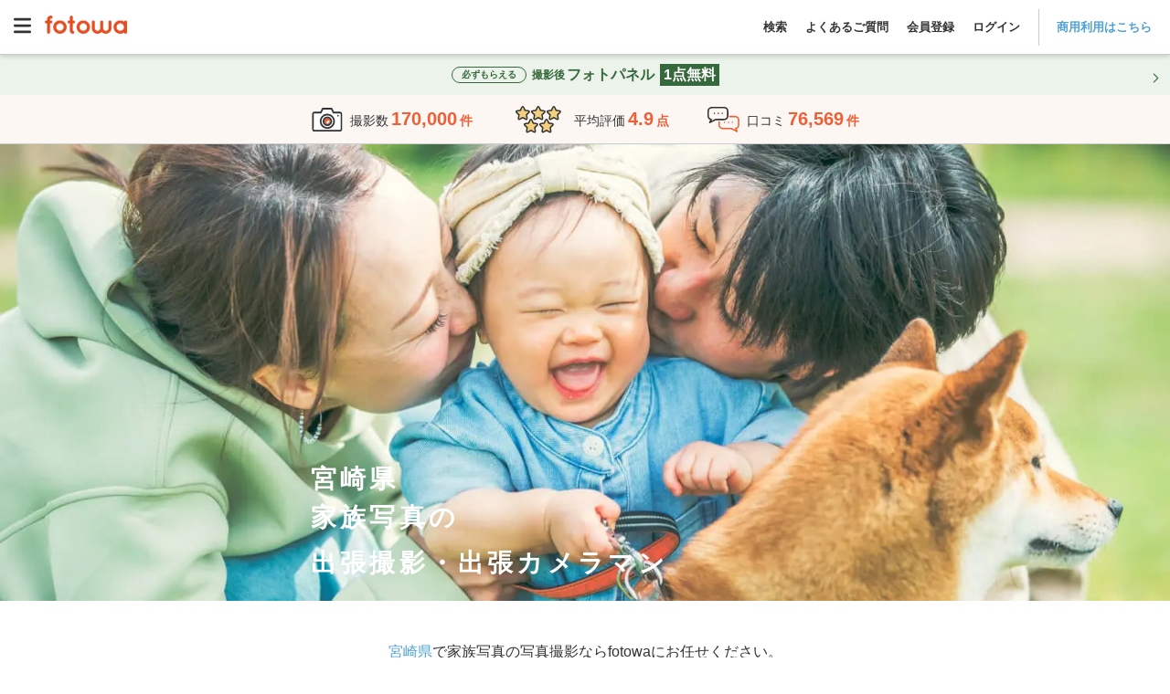

--- FILE ---
content_type: text/html; charset=utf-8
request_url: https://fotowa.com/miyazaki/family
body_size: 38802
content:
<!DOCTYPE html>
<html lang="ja" prefix="og: http://ogp.me/ns#">
  <head>
    <meta charset="UTF-8">

<meta http-equiv="X-UA-Compatible" content="IE=edge">
<meta name="viewport" content="width=device-width, initial-scale=1, maximum-scale=1.6, user-scalable=yes">

<!-- Protect the description from unpredicted changes -->
<meta name="ROBOTS" content="NOYDIR">
<meta name="ROBOTS" content="NOODP">

<meta name="google-site-verification" content="44xAjZ74YVfXa7k1795YS0_6JaRaem85K7jUZ5stOT0">
<meta property="fb:app_id" content="1136509639715348">

<title>宮崎県で家族写真の出張撮影ができるおすすめ出張カメラマン | 子ども・家族の専門、一律料金で安心 - fotowa</title>
<meta name="description" content="宮崎県で家族写真の出張撮影ならfotowa（フォトワ）。交通費も指名料も全て込み、一律料金で安心。クチコミ・写真でカメラマンを比較して選べるから仕上がりもイメージ通り。赤ちゃん・子供・家族写真の経験豊富なプロカメラマンが撮る自然でおしゃれな写真。">
<link rel="canonical" href="https://fotowa.com/miyazaki/family">
<meta property="og:type" content="website">
<meta property="og:url" content="https://fotowa.com/miyazaki/family">
<meta property="og:site_name" content="出張撮影のfotowa">
<meta property="og:title" content="宮崎県で家族写真の出張撮影ができるおすすめ出張カメラマン | 子ども・家族の専門、一律料金で安心 - fotowa">
<meta property="og:description" content="宮崎県で家族写真の出張撮影ならfotowa（フォトワ）。交通費も指名料も全て込み、一律料金で安心。クチコミ・写真でカメラマンを比較して選べるから仕上がりもイメージ通り。赤ちゃん・子供・家族写真の経験豊富なプロカメラマンが撮る自然でおしゃれな写真。">
<meta property="og:image" content="https://fotowa-assets.pvnservices.com/assets/ogp/fotowa-family-182636867-b706726979d2d1c543da9b35ad536a6a27ceff611c33c9ab312816102c1c4d79.jpg?auto=format&w=1200&q=75&s=cb79446be7aa4d8107aa4dd2fb0a3bbd">
<meta property="og:locale" content="ja_JP">
<meta name="twitter:card" content="summary_large_image">
<meta name="twitter:title" content="宮崎県で家族写真の出張撮影ができるおすすめ出張カメラマン | 子ども・家族の専門、一律料金で安心 - fotowa">
<meta name="twitter:description" content="宮崎県で家族写真の出張撮影ならfotowa（フォトワ）。交通費も指名料も全て込み、一律料金で安心。クチコミ・写真でカメラマンを比較して選べるから仕上がりもイメージ通り。赤ちゃん・子供・家族写真の経験豊富なプロカメラマンが撮る自然でおしゃれな写真。">
<meta name="twitter:image" content="https://fotowa-assets.pvnservices.com/assets/ogp/fotowa-family-182636867-b706726979d2d1c543da9b35ad536a6a27ceff611c33c9ab312816102c1c4d79.jpg?auto=format&w=1200&q=75&s=cb79446be7aa4d8107aa4dd2fb0a3bbd">

<meta name="apple-mobile-web-app-title" content="出張撮影fotowa">

<!-- Tell iOS not to automatically link certain text strings. -->


    <meta name="csrf-param" content="authenticity_token" />
<meta name="csrf-token" content="0QoSxS0tMRhFjSBPBUMqaZgzBYV7bPbNV7PqeC4uJIcU1czlRm8GKDXyvrh7soW6QEMIy_JcBFwPZSIM6vqWzw" />

    <link rel="icon" type="image/vnd.microsoft.icon" href="//assets.fotowa.com/assets/favicon-d7d7e2e0e4764c48d347b4ce822153f5e2d153fc224b2aa459a971d5f4402f5f.ico" />
    <link rel="apple-touch-icon" type="image/gif" href="//assets.fotowa.com/assets/homeicon-45b086dfecf5f5fbedc1f02e67284ff954fce97eb1a4c31813eaa423a48e49fb.gif" />
    <link rel="shortcut icon" type="image/gif" href="//assets.fotowa.com/assets/homeicon-45b086dfecf5f5fbedc1f02e67284ff954fce97eb1a4c31813eaa423a48e49fb.gif" />

    <link rel="stylesheet" href="//assets.fotowa.com/assets/bundle/application-990754c4b21f433e3dd9.css" media="all" />

    <script>
//<![CDATA[
window.gon={};gon.on_smartphone=false;gon.on_pc=true;gon.per_page=30;gon.skip_available_timebox_exists_filter=true;gon.path="/miyazaki/family";gon.prefecture=45;gon.genre=6;gon.ga_cat="photographer-list-area";gon.photographer_search_form={"prefecture":45,"genre":6};gon.current_page=null;gon.plan_selection_enable=false;
//]]>
</script>

    <script src="https://cdn-blocks.karte.io/51c728cba3cd09939d8ef5847fa0f12c/builder.js"></script>
    <script src="https://kit.fontawesome.com/9d53a47ba3.js" crossorigin="anonymous" defer="defer"></script>
  </head>
  <body>
    <script src="//assets.fotowa.com/assets/bundle/manifest-ba4e4dc78f605bf1d4fd.js"></script>
<script src="//assets.fotowa.com/assets/bundle/vendor-18d5f6d74cb5b6f58909.js"></script>
<script src="//assets.fotowa.com/assets/bundle/application-de475a46102756b688f3.js"></script>
      <script src="//assets.fotowa.com/assets/bundle/categories-prefecture-03f11e2f5e6ff5374ca9.js"></script>
  <script src="//assets.fotowa.com/assets/bundle/photographer-compact-search-list-88278b5aa7e9abc8ee22.js"></script>
  <script src="//assets.fotowa.com/assets/bundle/photographer-search-list-cdeb7e56088f3fcde16a.js"></script>

    

      <!-- Google Tag Manager DataLayer -->
<script>
  window.dataLayer = window.dataLayer || [];
  dataLayer.push({
  });
</script>
<!-- Google Tag Manager DataLayer e-commerce transaction -->

      <!-- Google Tag Manager -->
<noscript><iframe src="//www.googletagmanager.com/ns.html?id=GTM-M4TL3J"
height="0" width="0" style="display:none;visibility:hidden"></iframe></noscript>
<script>(function(w,d,s,l,i){w[l]=w[l]||[];w[l].push({'gtm.start':
new Date().getTime(),event:'gtm.js'});var f=d.getElementsByTagName(s)[0],
j=d.createElement(s),dl=l!='dataLayer'?'&l='+l:'';j.async=true;j.src=
'//www.googletagmanager.com/gtm.js?id='+i+dl;f.parentNode.insertBefore(j,f);
})(window,document,'script','dataLayer','GTM-M4TL3J');</script>
<!-- End Google Tag Manager -->

      <!-- Google Optimize -->
<script src="https://www.googleoptimize.com/optimize.js?id=OPT-PBRRZBN"></script>
<!-- End Google Optimize -->


    

      <header class="header" id="header">
  <div class="header__nav">
    <a aria-controls="main-menu" aria-expanded="false" aria-label="Open main menu" class="menuToggle" id="mainMenuToggle" role="button">
      <svg xmlns="http://www.w3.org/2000/svg" viewBox="0 0 448 512" ><path fill="currentColor" d="M0 96C0 78.3 14.3 64 32 64l384 0c17.7 0 32 14.3 32 32s-14.3 32-32 32L32 128C14.3 128 0 113.7 0 96zM0 256c0-17.7 14.3-32 32-32l384 0c17.7 0 32 14.3 32 32s-14.3 32-32 32L32 288c-17.7 0-32-14.3-32-32zM448 416c0 17.7-14.3 32-32 32L32 448c-17.7 0-32-14.3-32-32s14.3-32 32-32l384 0c17.7 0 32 14.3 32 32z"/></svg>
    </a>
    <nav aria-expanded="false" aria-label="Main menu" class="mainMenu" id="mainMenu" role="navigation">
      <a aria-controls="main-menu" aria-expanded="false" aria-label="Close main menu" class="mainMenu__close" id="main-menu-close" role="button">
        <i aria-hidden="true" class="fas fa-xmark"></i>
      </a>
      <ul class="mainMenu__list mainMenu__list1">
        
          <li>
            <a class="ga-auto" data-ga-cat="global-header" data-ga-act="global-nav" data-ga-label="logo-menu" href="/">
              <img class="logo" alt="fotowa" width="180" height="41" srcset="https://fotowa-assets.pvnservices.com/assets/logo-8401b16fbcec3a640007fe912a94496e70bf3d7e44705b1ae7fc38e42b6854af.png?auto=format&q=75&w=100&s=45759d1a87141fd6a6d3e7b1900cd2d1 100w,
https://fotowa-assets.pvnservices.com/assets/logo-8401b16fbcec3a640007fe912a94496e70bf3d7e44705b1ae7fc38e42b6854af.png?auto=format&q=75&w=116&s=8b30a12a0c5305b3f2d02ab7646c05cc 116w,
https://fotowa-assets.pvnservices.com/assets/logo-8401b16fbcec3a640007fe912a94496e70bf3d7e44705b1ae7fc38e42b6854af.png?auto=format&q=75&w=135&s=7496ec37e8f325ca4ae70d75ecafc8d9 135w,
https://fotowa-assets.pvnservices.com/assets/logo-8401b16fbcec3a640007fe912a94496e70bf3d7e44705b1ae7fc38e42b6854af.png?auto=format&q=75&w=156&s=cc02c3be69791d32f2b6fc7e38e7028c 156w,
https://fotowa-assets.pvnservices.com/assets/logo-8401b16fbcec3a640007fe912a94496e70bf3d7e44705b1ae7fc38e42b6854af.png?auto=format&q=75&w=180&s=d5e636ab2eb21956eab11b8dbc3f00fb 180w" sizes="100vw" src="https://fotowa-assets.pvnservices.com/assets/logo-8401b16fbcec3a640007fe912a94496e70bf3d7e44705b1ae7fc38e42b6854af.png?auto=format&q=75&s=4c46d05e8ad461757ad015e873180ef0" />
</a>          </li>
          <ul class="list">
            <li>
              <a class="ga-auto" data-ga-cat="global-header" data-ga-act="global-nav" data-ga-label="sign-in" href="/users/sign_in">ログイン</a>
            </li>
            <li>
              <a class="ga-auto" data-ga-cat="global-header" data-ga-act="global-nav" data-ga-label="sign-up" href="/users/sign_up">会員登録</a>
            </li>
            <li>
              <a target="_blank" class="ga-auto" data-ga-cat="global-header" data-ga-act="global-nav" data-ga-label="faq-before" href="https://fotowa.tayori.com/q/faq-users/">よくあるご質問</a>
            </li>
          </ul>
          <ul class="banner">
            <li>
              <a class="ga-auto" target="_blank" data-ga-cat="photobook-cp" data-ga-act="banner" data-ga-label="nav-banner-link" href="/goods">
                <img width="500" height="160" alt="フォトブック新登場！期間限定で10％分お得" srcset="https://fotowa-assets.pvnservices.com/assets/bnr-photobook-e5bfcaa8e95c6d1df806ac077e4d4206128e73786a6012c9d14e68254a41ff8f.png?auto=format&q=75&w=100&s=8c78c1755e608e033cec804507042c47 100w,
https://fotowa-assets.pvnservices.com/assets/bnr-photobook-e5bfcaa8e95c6d1df806ac077e4d4206128e73786a6012c9d14e68254a41ff8f.png?auto=format&q=75&w=116&s=eff80bfe57a89d879f6bd0ac57f68998 116w,
https://fotowa-assets.pvnservices.com/assets/bnr-photobook-e5bfcaa8e95c6d1df806ac077e4d4206128e73786a6012c9d14e68254a41ff8f.png?auto=format&q=75&w=135&s=3ba9eed7f4317eea6e00f85cbc46c984 135w,
https://fotowa-assets.pvnservices.com/assets/bnr-photobook-e5bfcaa8e95c6d1df806ac077e4d4206128e73786a6012c9d14e68254a41ff8f.png?auto=format&q=75&w=156&s=ba7210622d65557142f4f9694f30aab5 156w,
https://fotowa-assets.pvnservices.com/assets/bnr-photobook-e5bfcaa8e95c6d1df806ac077e4d4206128e73786a6012c9d14e68254a41ff8f.png?auto=format&q=75&w=181&s=8fb5a8b6327d810200302f85a9740ece 181w,
https://fotowa-assets.pvnservices.com/assets/bnr-photobook-e5bfcaa8e95c6d1df806ac077e4d4206128e73786a6012c9d14e68254a41ff8f.png?auto=format&q=75&w=210&s=3b14ad0fdc64e5f05295bdc6d5f9a279 210w,
https://fotowa-assets.pvnservices.com/assets/bnr-photobook-e5bfcaa8e95c6d1df806ac077e4d4206128e73786a6012c9d14e68254a41ff8f.png?auto=format&q=75&w=244&s=15209071ef1571d5d5d2cc87d9cb1c06 244w,
https://fotowa-assets.pvnservices.com/assets/bnr-photobook-e5bfcaa8e95c6d1df806ac077e4d4206128e73786a6012c9d14e68254a41ff8f.png?auto=format&q=75&w=283&s=798a70bc184e133e95a543a92fb87720 283w,
https://fotowa-assets.pvnservices.com/assets/bnr-photobook-e5bfcaa8e95c6d1df806ac077e4d4206128e73786a6012c9d14e68254a41ff8f.png?auto=format&q=75&w=328&s=b36040e67beacba8489aad9502c5220c 328w,
https://fotowa-assets.pvnservices.com/assets/bnr-photobook-e5bfcaa8e95c6d1df806ac077e4d4206128e73786a6012c9d14e68254a41ff8f.png?auto=format&q=75&w=380&s=3edc69c58ad59ef59700924623262f02 380w,
https://fotowa-assets.pvnservices.com/assets/bnr-photobook-e5bfcaa8e95c6d1df806ac077e4d4206128e73786a6012c9d14e68254a41ff8f.png?auto=format&q=75&w=441&s=a1315beb312ddd7d450f28a305ba3bd7 441w,
https://fotowa-assets.pvnservices.com/assets/bnr-photobook-e5bfcaa8e95c6d1df806ac077e4d4206128e73786a6012c9d14e68254a41ff8f.png?auto=format&q=75&w=500&s=9d65d61521bf4440e675da04362fe1c1 500w" sizes="100vw" src="https://fotowa-assets.pvnservices.com/assets/bnr-photobook-e5bfcaa8e95c6d1df806ac077e4d4206128e73786a6012c9d14e68254a41ff8f.png?auto=format&q=75&s=7f690e41a42c0d8574e2a036d237d95c" />
</a>            </li>
            <li>
              <a class="ga-auto" target="_blank" data-ga-cat="friend-invitation" data-ga-act="banner" data-ga-label="nav-banner-link" href="/invitation_code">
                <img width="500" height="160" alt="お友達紹介で特典" srcset="https://fotowa-assets.pvnservices.com/assets/bnr-refer-a-friend-452a32cde93ad91cfdba97a3c77150020f4f18f7abbf7534e810d734607a18d1.png?auto=format&q=75&w=100&s=e54bcdb8840fa8560d57b67bfe2fc5d7 100w,
https://fotowa-assets.pvnservices.com/assets/bnr-refer-a-friend-452a32cde93ad91cfdba97a3c77150020f4f18f7abbf7534e810d734607a18d1.png?auto=format&q=75&w=116&s=f22d5ef43838a57c155736fe40c67541 116w,
https://fotowa-assets.pvnservices.com/assets/bnr-refer-a-friend-452a32cde93ad91cfdba97a3c77150020f4f18f7abbf7534e810d734607a18d1.png?auto=format&q=75&w=135&s=c2199f8b245873ca6e79084c3091a68d 135w,
https://fotowa-assets.pvnservices.com/assets/bnr-refer-a-friend-452a32cde93ad91cfdba97a3c77150020f4f18f7abbf7534e810d734607a18d1.png?auto=format&q=75&w=156&s=9886e0e011b1c6775ef2990e1fe0c88c 156w,
https://fotowa-assets.pvnservices.com/assets/bnr-refer-a-friend-452a32cde93ad91cfdba97a3c77150020f4f18f7abbf7534e810d734607a18d1.png?auto=format&q=75&w=181&s=9b54c95d08cf43de210976210c386577 181w,
https://fotowa-assets.pvnservices.com/assets/bnr-refer-a-friend-452a32cde93ad91cfdba97a3c77150020f4f18f7abbf7534e810d734607a18d1.png?auto=format&q=75&w=210&s=ba1ffc91d395efe72f355df19407e737 210w,
https://fotowa-assets.pvnservices.com/assets/bnr-refer-a-friend-452a32cde93ad91cfdba97a3c77150020f4f18f7abbf7534e810d734607a18d1.png?auto=format&q=75&w=244&s=b58bff4a7a00d519ecfb9b9780575692 244w,
https://fotowa-assets.pvnservices.com/assets/bnr-refer-a-friend-452a32cde93ad91cfdba97a3c77150020f4f18f7abbf7534e810d734607a18d1.png?auto=format&q=75&w=283&s=01dd007e50fc18238147b334de03db32 283w,
https://fotowa-assets.pvnservices.com/assets/bnr-refer-a-friend-452a32cde93ad91cfdba97a3c77150020f4f18f7abbf7534e810d734607a18d1.png?auto=format&q=75&w=328&s=68d3cbde9ee79ce6a52a2a861e4f6d23 328w,
https://fotowa-assets.pvnservices.com/assets/bnr-refer-a-friend-452a32cde93ad91cfdba97a3c77150020f4f18f7abbf7534e810d734607a18d1.png?auto=format&q=75&w=380&s=6f16e3c664ad10c3746bb638cb0962c4 380w,
https://fotowa-assets.pvnservices.com/assets/bnr-refer-a-friend-452a32cde93ad91cfdba97a3c77150020f4f18f7abbf7534e810d734607a18d1.png?auto=format&q=75&w=441&s=229611ce05333dc2aa708d260f62b9fe 441w,
https://fotowa-assets.pvnservices.com/assets/bnr-refer-a-friend-452a32cde93ad91cfdba97a3c77150020f4f18f7abbf7534e810d734607a18d1.png?auto=format&q=75&w=500&s=35da576b23d41546ffc7462f227ff7bd 500w" sizes="100vw" src="https://fotowa-assets.pvnservices.com/assets/bnr-refer-a-friend-452a32cde93ad91cfdba97a3c77150020f4f18f7abbf7534e810d734607a18d1.png?auto=format&q=75&s=c94a50e1555e4102e1053294e4998894" />
</a>            </li>
          </ul>
      </ul>
      <ul class="mainMenu__list mainMenu__list2">
        
          <li class="accountInfo">
            <div class="accountInfo__container">
              <div class="iconAvatar">
                <i class="far fa-smile"></i>
              </div>
              <p class="nickname">ゲストさん</p>
            </div>
            <div class="accountInfo__btnGroup">
              <a class="ga-auto btn-more" data-ga-cat="hamburger-before-login" data-ga-act="global-nav" data-ga-label="sign-in" href="/users/sign_in">ログイン</a>
              <a class="ga-auto btn-more" data-ga-cat="hamburger-before-login" data-ga-act="global-nav" data-ga-label="sign-up" href="/users/sign_up">会員登録</a>
            </div>
          </li>
          <ul class="list">
            <li>
              <a class="ga-auto" data-ga-cat="hamburger-before-login" data-ga-act="global-nav" data-ga-label="guest-favorite-photographers" href="/favorite_photographers">
                <span class="icon"><i class="fa-light fa-heart"></i></span>
                お気に入りフォトグラファー
</a>            </li>
            <li>
              <a class="ga-auto" data-ga-cat="hamburger-before-login" data-ga-act="global-nav" data-ga-label="recently-viewed-photographers" href="/recently-viewed-photographers">
                <span class="icon"><i class="fa-sharp fa-light fa-clock-rotate-left"></i></span>
                最近見たフォトグラファー
</a>            </li>
            <li>
              <a class="search ga-auto" data-ga-act="global-nav" data-ga-cat="hamburger-before-login" data-ga-label="search-open" href="#">
                <span class="icon"><i class="fa-light fa-magnifying-glass"></i></span>
                撮影プランを見る
              </a>
            </li>
            <li class="regionsDropdown">
              <div class="itemTitle" class="ga-auto" data-ga-act="global-nav" data-ga-cat="hamburger-before-login" data-ga-label="search-by-prefecture">
                <img class="iconImg" alt="fotowa" width="100" height="100" srcset="https://fotowa-assets.pvnservices.com/assets/japan-740c7556c01b2553887286aca7e4dbf98ef10c3595feca6e3a09b8c4652f392e.png?auto=format&q=75&w=100&s=b2bb4d48daa0964a7f1b7ea4f7a81d4b 100w,
https://fotowa-assets.pvnservices.com/assets/japan-740c7556c01b2553887286aca7e4dbf98ef10c3595feca6e3a09b8c4652f392e.png?auto=format&q=75&w=116&s=ae2b29c2142e56355f77bb7c77082769 116w,
https://fotowa-assets.pvnservices.com/assets/japan-740c7556c01b2553887286aca7e4dbf98ef10c3595feca6e3a09b8c4652f392e.png?auto=format&q=75&w=135&s=8bdf874fb79ce32d6ab2ada8d92ad364 135w,
https://fotowa-assets.pvnservices.com/assets/japan-740c7556c01b2553887286aca7e4dbf98ef10c3595feca6e3a09b8c4652f392e.png?auto=format&q=75&w=156&s=99a467941b8e81210c467b985d54b339 156w,
https://fotowa-assets.pvnservices.com/assets/japan-740c7556c01b2553887286aca7e4dbf98ef10c3595feca6e3a09b8c4652f392e.png?auto=format&q=75&w=180&s=6119c541eb546474f589f5e47aec36e7 180w" sizes="100vw" src="https://fotowa-assets.pvnservices.com/assets/japan-740c7556c01b2553887286aca7e4dbf98ef10c3595feca6e3a09b8c4652f392e.png?auto=format&q=75&s=9aa1fa982f8fdac9423811e15470e616" />
                都道府県から探す
              </div>
              <span class="downIcon">
                <i class="fa-solid fa-angle-down" aria-hidden="true"></i>
              </span>
              <span class="upIcon hidden">
                <i class="fa-solid fa-angle-up" aria-hidden="true"></i>
              </span>
            </li>
            <li class="regionsList">
              <ul>
                  <li class="region">
                    <div class="prefectureDropdown">
                      <p>関東</p>
                      <span class="downIcon">
                        <i class="fa-solid fa-angle-down" aria-hidden="true"></i>
                      </span>
                      <span class="upIcon hidden">
                        <i class="fa-solid fa-angle-up" aria-hidden="true"></i>
                      </span>
                    </div>
                    <ul class="prefectureList">
                        <li class="prefecture">
                          <form class="prefectureForm" method="get" action="/photographers/search"><button class="prefectureLink" type="submit">
                            東京都
                            <i class="fa-solid fa-angle-right"></i>
</button><input type="hidden" name="photographer_search_form[A]" value="139.691819" autocomplete="off" /><input type="hidden" name="photographer_search_form[B]" value="35.689553" autocomplete="off" /><input type="hidden" name="photographer_search_form[spot_name]" value="東京都" autocomplete="off" /></form>                        </li>
                        <li class="prefecture">
                          <form class="prefectureForm" method="get" action="/photographers/search"><button class="prefectureLink" type="submit">
                            神奈川県
                            <i class="fa-solid fa-angle-right"></i>
</button><input type="hidden" name="photographer_search_form[A]" value="139.642514" autocomplete="off" /><input type="hidden" name="photographer_search_form[B]" value="35.447598" autocomplete="off" /><input type="hidden" name="photographer_search_form[spot_name]" value="神奈川県" autocomplete="off" /></form>                        </li>
                        <li class="prefecture">
                          <form class="prefectureForm" method="get" action="/photographers/search"><button class="prefectureLink" type="submit">
                            埼玉県
                            <i class="fa-solid fa-angle-right"></i>
</button><input type="hidden" name="photographer_search_form[A]" value="139.648883" autocomplete="off" /><input type="hidden" name="photographer_search_form[B]" value="35.856958" autocomplete="off" /><input type="hidden" name="photographer_search_form[spot_name]" value="埼玉県" autocomplete="off" /></form>                        </li>
                        <li class="prefecture">
                          <form class="prefectureForm" method="get" action="/photographers/search"><button class="prefectureLink" type="submit">
                            千葉県
                            <i class="fa-solid fa-angle-right"></i>
</button><input type="hidden" name="photographer_search_form[A]" value="140.123322" autocomplete="off" /><input type="hidden" name="photographer_search_form[B]" value="35.605063" autocomplete="off" /><input type="hidden" name="photographer_search_form[spot_name]" value="千葉県" autocomplete="off" /></form>                        </li>
                        <li class="prefecture">
                          <form class="prefectureForm" method="get" action="/photographers/search"><button class="prefectureLink" type="submit">
                            茨城県
                            <i class="fa-solid fa-angle-right"></i>
</button><input type="hidden" name="photographer_search_form[A]" value="140.446822" autocomplete="off" /><input type="hidden" name="photographer_search_form[B]" value="36.34185" autocomplete="off" /><input type="hidden" name="photographer_search_form[spot_name]" value="茨城県" autocomplete="off" /></form>                        </li>
                        <li class="prefecture">
                          <form class="prefectureForm" method="get" action="/photographers/search"><button class="prefectureLink" type="submit">
                            栃木県
                            <i class="fa-solid fa-angle-right"></i>
</button><input type="hidden" name="photographer_search_form[A]" value="139.883556" autocomplete="off" /><input type="hidden" name="photographer_search_form[B]" value="36.565898" autocomplete="off" /><input type="hidden" name="photographer_search_form[spot_name]" value="栃木県" autocomplete="off" /></form>                        </li>
                        <li class="prefecture">
                          <form class="prefectureForm" method="get" action="/photographers/search"><button class="prefectureLink" type="submit">
                            群馬県
                            <i class="fa-solid fa-angle-right"></i>
</button><input type="hidden" name="photographer_search_form[A]" value="139.060395" autocomplete="off" /><input type="hidden" name="photographer_search_form[B]" value="36.390676" autocomplete="off" /><input type="hidden" name="photographer_search_form[spot_name]" value="群馬県" autocomplete="off" /></form>                        </li>
                    </ul>
                  </li>
                  <li class="region">
                    <div class="prefectureDropdown">
                      <p>東海</p>
                      <span class="downIcon">
                        <i class="fa-solid fa-angle-down" aria-hidden="true"></i>
                      </span>
                      <span class="upIcon hidden">
                        <i class="fa-solid fa-angle-up" aria-hidden="true"></i>
                      </span>
                    </div>
                    <ul class="prefectureList">
                        <li class="prefecture">
                          <form class="prefectureForm" method="get" action="/photographers/search"><button class="prefectureLink" type="submit">
                            静岡県
                            <i class="fa-solid fa-angle-right"></i>
</button><input type="hidden" name="photographer_search_form[A]" value="138.383142" autocomplete="off" /><input type="hidden" name="photographer_search_form[B]" value="34.976746" autocomplete="off" /><input type="hidden" name="photographer_search_form[spot_name]" value="静岡県" autocomplete="off" /></form>                        </li>
                        <li class="prefecture">
                          <form class="prefectureForm" method="get" action="/photographers/search"><button class="prefectureLink" type="submit">
                            愛知県
                            <i class="fa-solid fa-angle-right"></i>
</button><input type="hidden" name="photographer_search_form[A]" value="136.906533" autocomplete="off" /><input type="hidden" name="photographer_search_form[B]" value="35.179947" autocomplete="off" /><input type="hidden" name="photographer_search_form[spot_name]" value="愛知県" autocomplete="off" /></form>                        </li>
                        <li class="prefecture">
                          <form class="prefectureForm" method="get" action="/photographers/search"><button class="prefectureLink" type="submit">
                            岐阜県
                            <i class="fa-solid fa-angle-right"></i>
</button><input type="hidden" name="photographer_search_form[A]" value="136.72355" autocomplete="off" /><input type="hidden" name="photographer_search_form[B]" value="35.391163" autocomplete="off" /><input type="hidden" name="photographer_search_form[spot_name]" value="岐阜県" autocomplete="off" /></form>                        </li>
                        <li class="prefecture">
                          <form class="prefectureForm" method="get" action="/photographers/search"><button class="prefectureLink" type="submit">
                            三重県
                            <i class="fa-solid fa-angle-right"></i>
</button><input type="hidden" name="photographer_search_form[A]" value="136.50839" autocomplete="off" /><input type="hidden" name="photographer_search_form[B]" value="34.730283" autocomplete="off" /><input type="hidden" name="photographer_search_form[spot_name]" value="三重県" autocomplete="off" /></form>                        </li>
                    </ul>
                  </li>
                  <li class="region">
                    <div class="prefectureDropdown">
                      <p>関西</p>
                      <span class="downIcon">
                        <i class="fa-solid fa-angle-down" aria-hidden="true"></i>
                      </span>
                      <span class="upIcon hidden">
                        <i class="fa-solid fa-angle-up" aria-hidden="true"></i>
                      </span>
                    </div>
                    <ul class="prefectureList">
                        <li class="prefecture">
                          <form class="prefectureForm" method="get" action="/photographers/search"><button class="prefectureLink" type="submit">
                            大阪府
                            <i class="fa-solid fa-angle-right"></i>
</button><input type="hidden" name="photographer_search_form[A]" value="135.519625" autocomplete="off" /><input type="hidden" name="photographer_search_form[B]" value="34.686192" autocomplete="off" /><input type="hidden" name="photographer_search_form[spot_name]" value="大阪府" autocomplete="off" /></form>                        </li>
                        <li class="prefecture">
                          <form class="prefectureForm" method="get" action="/photographers/search"><button class="prefectureLink" type="submit">
                            京都府
                            <i class="fa-solid fa-angle-right"></i>
</button><input type="hidden" name="photographer_search_form[A]" value="135.755326" autocomplete="off" /><input type="hidden" name="photographer_search_form[B]" value="35.020896" autocomplete="off" /><input type="hidden" name="photographer_search_form[spot_name]" value="京都府" autocomplete="off" /></form>                        </li>
                        <li class="prefecture">
                          <form class="prefectureForm" method="get" action="/photographers/search"><button class="prefectureLink" type="submit">
                            兵庫県
                            <i class="fa-solid fa-angle-right"></i>
</button><input type="hidden" name="photographer_search_form[A]" value="135.183201" autocomplete="off" /><input type="hidden" name="photographer_search_form[B]" value="34.691176" autocomplete="off" /><input type="hidden" name="photographer_search_form[spot_name]" value="兵庫県" autocomplete="off" /></form>                        </li>
                        <li class="prefecture">
                          <form class="prefectureForm" method="get" action="/photographers/search"><button class="prefectureLink" type="submit">
                            滋賀県
                            <i class="fa-solid fa-angle-right"></i>
</button><input type="hidden" name="photographer_search_form[A]" value="135.868358" autocomplete="off" /><input type="hidden" name="photographer_search_form[B]" value="35.004412" autocomplete="off" /><input type="hidden" name="photographer_search_form[spot_name]" value="滋賀県" autocomplete="off" /></form>                        </li>
                        <li class="prefecture">
                          <form class="prefectureForm" method="get" action="/photographers/search"><button class="prefectureLink" type="submit">
                            奈良県
                            <i class="fa-solid fa-angle-right"></i>
</button><input type="hidden" name="photographer_search_form[A]" value="135.832786" autocomplete="off" /><input type="hidden" name="photographer_search_form[B]" value="34.685328" autocomplete="off" /><input type="hidden" name="photographer_search_form[spot_name]" value="奈良県" autocomplete="off" /></form>                        </li>
                        <li class="prefecture">
                          <form class="prefectureForm" method="get" action="/photographers/search"><button class="prefectureLink" type="submit">
                            和歌山県
                            <i class="fa-solid fa-angle-right"></i>
</button><input type="hidden" name="photographer_search_form[A]" value="135.16749" autocomplete="off" /><input type="hidden" name="photographer_search_form[B]" value="34.226001" autocomplete="off" /><input type="hidden" name="photographer_search_form[spot_name]" value="和歌山県" autocomplete="off" /></form>                        </li>
                    </ul>
                  </li>
                  <li class="region">
                    <div class="prefectureDropdown">
                      <p>中国</p>
                      <span class="downIcon">
                        <i class="fa-solid fa-angle-down" aria-hidden="true"></i>
                      </span>
                      <span class="upIcon hidden">
                        <i class="fa-solid fa-angle-up" aria-hidden="true"></i>
                      </span>
                    </div>
                    <ul class="prefectureList">
                        <li class="prefecture">
                          <form class="prefectureForm" method="get" action="/photographers/search"><button class="prefectureLink" type="submit">
                            鳥取県
                            <i class="fa-solid fa-angle-right"></i>
</button><input type="hidden" name="photographer_search_form[A]" value="134.237916" autocomplete="off" /><input type="hidden" name="photographer_search_form[B]" value="35.503606" autocomplete="off" /><input type="hidden" name="photographer_search_form[spot_name]" value="鳥取県" autocomplete="off" /></form>                        </li>
                        <li class="prefecture">
                          <form class="prefectureForm" method="get" action="/photographers/search"><button class="prefectureLink" type="submit">
                            島根県
                            <i class="fa-solid fa-angle-right"></i>
</button><input type="hidden" name="photographer_search_form[A]" value="133.050579" autocomplete="off" /><input type="hidden" name="photographer_search_form[B]" value="35.472324" autocomplete="off" /><input type="hidden" name="photographer_search_form[spot_name]" value="島根県" autocomplete="off" /></form>                        </li>
                        <li class="prefecture">
                          <form class="prefectureForm" method="get" action="/photographers/search"><button class="prefectureLink" type="submit">
                            岡山県
                            <i class="fa-solid fa-angle-right"></i>
</button><input type="hidden" name="photographer_search_form[A]" value="133.934237" autocomplete="off" /><input type="hidden" name="photographer_search_form[B]" value="34.661454" autocomplete="off" /><input type="hidden" name="photographer_search_form[spot_name]" value="岡山県" autocomplete="off" /></form>                        </li>
                        <li class="prefecture">
                          <form class="prefectureForm" method="get" action="/photographers/search"><button class="prefectureLink" type="submit">
                            広島県
                            <i class="fa-solid fa-angle-right"></i>
</button><input type="hidden" name="photographer_search_form[A]" value="132.459389" autocomplete="off" /><input type="hidden" name="photographer_search_form[B]" value="34.396144" autocomplete="off" /><input type="hidden" name="photographer_search_form[spot_name]" value="広島県" autocomplete="off" /></form>                        </li>
                        <li class="prefecture">
                          <form class="prefectureForm" method="get" action="/photographers/search"><button class="prefectureLink" type="submit">
                            山口県
                            <i class="fa-solid fa-angle-right"></i>
</button><input type="hidden" name="photographer_search_form[A]" value="131.470634" autocomplete="off" /><input type="hidden" name="photographer_search_form[B]" value="34.185957" autocomplete="off" /><input type="hidden" name="photographer_search_form[spot_name]" value="山口県" autocomplete="off" /></form>                        </li>
                    </ul>
                  </li>
                  <li class="region">
                    <div class="prefectureDropdown">
                      <p>九州・沖縄</p>
                      <span class="downIcon">
                        <i class="fa-solid fa-angle-down" aria-hidden="true"></i>
                      </span>
                      <span class="upIcon hidden">
                        <i class="fa-solid fa-angle-up" aria-hidden="true"></i>
                      </span>
                    </div>
                    <ul class="prefectureList">
                        <li class="prefecture">
                          <form class="prefectureForm" method="get" action="/photographers/search"><button class="prefectureLink" type="submit">
                            福岡県
                            <i class="fa-solid fa-angle-right"></i>
</button><input type="hidden" name="photographer_search_form[A]" value="130.418101" autocomplete="off" /><input type="hidden" name="photographer_search_form[B]" value="33.606142" autocomplete="off" /><input type="hidden" name="photographer_search_form[spot_name]" value="福岡県" autocomplete="off" /></form>                        </li>
                        <li class="prefecture">
                          <form class="prefectureForm" method="get" action="/photographers/search"><button class="prefectureLink" type="submit">
                            佐賀県
                            <i class="fa-solid fa-angle-right"></i>
</button><input type="hidden" name="photographer_search_form[A]" value="130.299307" autocomplete="off" /><input type="hidden" name="photographer_search_form[B]" value="33.24933" autocomplete="off" /><input type="hidden" name="photographer_search_form[spot_name]" value="佐賀県" autocomplete="off" /></form>                        </li>
                        <li class="prefecture">
                          <form class="prefectureForm" method="get" action="/photographers/search"><button class="prefectureLink" type="submit">
                            長崎県
                            <i class="fa-solid fa-angle-right"></i>
</button><input type="hidden" name="photographer_search_form[A]" value="129.86759" autocomplete="off" /><input type="hidden" name="photographer_search_form[B]" value="32.749826" autocomplete="off" /><input type="hidden" name="photographer_search_form[spot_name]" value="長崎県" autocomplete="off" /></form>                        </li>
                        <li class="prefecture">
                          <form class="prefectureForm" method="get" action="/photographers/search"><button class="prefectureLink" type="submit">
                            熊本県
                            <i class="fa-solid fa-angle-right"></i>
</button><input type="hidden" name="photographer_search_form[A]" value="130.741247" autocomplete="off" /><input type="hidden" name="photographer_search_form[B]" value="32.78961" autocomplete="off" /><input type="hidden" name="photographer_search_form[spot_name]" value="熊本県" autocomplete="off" /></form>                        </li>
                        <li class="prefecture">
                          <form class="prefectureForm" method="get" action="/photographers/search"><button class="prefectureLink" type="submit">
                            大分県
                            <i class="fa-solid fa-angle-right"></i>
</button><input type="hidden" name="photographer_search_form[A]" value="131.612409" autocomplete="off" /><input type="hidden" name="photographer_search_form[B]" value="33.238548" autocomplete="off" /><input type="hidden" name="photographer_search_form[spot_name]" value="大分県" autocomplete="off" /></form>                        </li>
                        <li class="prefecture">
                          <form class="prefectureForm" method="get" action="/photographers/search"><button class="prefectureLink" type="submit">
                            宮崎県
                            <i class="fa-solid fa-angle-right"></i>
</button><input type="hidden" name="photographer_search_form[A]" value="131.423773" autocomplete="off" /><input type="hidden" name="photographer_search_form[B]" value="31.911239" autocomplete="off" /><input type="hidden" name="photographer_search_form[spot_name]" value="宮崎県" autocomplete="off" /></form>                        </li>
                        <li class="prefecture">
                          <form class="prefectureForm" method="get" action="/photographers/search"><button class="prefectureLink" type="submit">
                            鹿児島県
                            <i class="fa-solid fa-angle-right"></i>
</button><input type="hidden" name="photographer_search_form[A]" value="130.557964" autocomplete="off" /><input type="hidden" name="photographer_search_form[B]" value="31.560109" autocomplete="off" /><input type="hidden" name="photographer_search_form[spot_name]" value="鹿児島県" autocomplete="off" /></form>                        </li>
                        <li class="prefecture">
                          <form class="prefectureForm" method="get" action="/photographers/search"><button class="prefectureLink" type="submit">
                            沖縄県
                            <i class="fa-solid fa-angle-right"></i>
</button><input type="hidden" name="photographer_search_form[A]" value="127.681001" autocomplete="off" /><input type="hidden" name="photographer_search_form[B]" value="26.212539" autocomplete="off" /><input type="hidden" name="photographer_search_form[spot_name]" value="沖縄県" autocomplete="off" /></form>                        </li>
                    </ul>
                  </li>
                  <li class="region">
                    <div class="prefectureDropdown">
                      <p>東北・北海道</p>
                      <span class="downIcon">
                        <i class="fa-solid fa-angle-down" aria-hidden="true"></i>
                      </span>
                      <span class="upIcon hidden">
                        <i class="fa-solid fa-angle-up" aria-hidden="true"></i>
                      </span>
                    </div>
                    <ul class="prefectureList">
                        <li class="prefecture">
                          <form class="prefectureForm" method="get" action="/photographers/search"><button class="prefectureLink" type="submit">
                            青森県
                            <i class="fa-solid fa-angle-right"></i>
</button><input type="hidden" name="photographer_search_form[A]" value="140.740044" autocomplete="off" /><input type="hidden" name="photographer_search_form[B]" value="40.824294" autocomplete="off" /><input type="hidden" name="photographer_search_form[spot_name]" value="青森県" autocomplete="off" /></form>                        </li>
                        <li class="prefecture">
                          <form class="prefectureForm" method="get" action="/photographers/search"><button class="prefectureLink" type="submit">
                            岩手県
                            <i class="fa-solid fa-angle-right"></i>
</button><input type="hidden" name="photographer_search_form[A]" value="141.152566" autocomplete="off" /><input type="hidden" name="photographer_search_form[B]" value="39.703492" autocomplete="off" /><input type="hidden" name="photographer_search_form[spot_name]" value="岩手県" autocomplete="off" /></form>                        </li>
                        <li class="prefecture">
                          <form class="prefectureForm" method="get" action="/photographers/search"><button class="prefectureLink" type="submit">
                            宮城県
                            <i class="fa-solid fa-angle-right"></i>
</button><input type="hidden" name="photographer_search_form[A]" value="140.872283" autocomplete="off" /><input type="hidden" name="photographer_search_form[B]" value="38.26882" autocomplete="off" /><input type="hidden" name="photographer_search_form[spot_name]" value="宮城県" autocomplete="off" /></form>                        </li>
                        <li class="prefecture">
                          <form class="prefectureForm" method="get" action="/photographers/search"><button class="prefectureLink" type="submit">
                            秋田県
                            <i class="fa-solid fa-angle-right"></i>
</button><input type="hidden" name="photographer_search_form[A]" value="140.10205" autocomplete="off" /><input type="hidden" name="photographer_search_form[B]" value="39.718306" autocomplete="off" /><input type="hidden" name="photographer_search_form[spot_name]" value="秋田県" autocomplete="off" /></form>                        </li>
                        <li class="prefecture">
                          <form class="prefectureForm" method="get" action="/photographers/search"><button class="prefectureLink" type="submit">
                            山形県
                            <i class="fa-solid fa-angle-right"></i>
</button><input type="hidden" name="photographer_search_form[A]" value="140.36322" autocomplete="off" /><input type="hidden" name="photographer_search_form[B]" value="38.240445" autocomplete="off" /><input type="hidden" name="photographer_search_form[spot_name]" value="山形県" autocomplete="off" /></form>                        </li>
                        <li class="prefecture">
                          <form class="prefectureForm" method="get" action="/photographers/search"><button class="prefectureLink" type="submit">
                            福島県
                            <i class="fa-solid fa-angle-right"></i>
</button><input type="hidden" name="photographer_search_form[A]" value="140.467401" autocomplete="off" /><input type="hidden" name="photographer_search_form[B]" value="37.750068" autocomplete="off" /><input type="hidden" name="photographer_search_form[spot_name]" value="福島県" autocomplete="off" /></form>                        </li>
                        <li class="prefecture">
                          <form class="prefectureForm" method="get" action="/photographers/search"><button class="prefectureLink" type="submit">
                            北海道
                            <i class="fa-solid fa-angle-right"></i>
</button><input type="hidden" name="photographer_search_form[A]" value="141.346803" autocomplete="off" /><input type="hidden" name="photographer_search_form[B]" value="43.064492" autocomplete="off" /><input type="hidden" name="photographer_search_form[spot_name]" value="北海道" autocomplete="off" /></form>                        </li>
                    </ul>
                  </li>
                  <li class="region">
                    <div class="prefectureDropdown">
                      <p>甲信越・北陸</p>
                      <span class="downIcon">
                        <i class="fa-solid fa-angle-down" aria-hidden="true"></i>
                      </span>
                      <span class="upIcon hidden">
                        <i class="fa-solid fa-angle-up" aria-hidden="true"></i>
                      </span>
                    </div>
                    <ul class="prefectureList">
                        <li class="prefecture">
                          <form class="prefectureForm" method="get" action="/photographers/search"><button class="prefectureLink" type="submit">
                            山梨県
                            <i class="fa-solid fa-angle-right"></i>
</button><input type="hidden" name="photographer_search_form[A]" value="138.568438" autocomplete="off" /><input type="hidden" name="photographer_search_form[B]" value="35.664154" autocomplete="off" /><input type="hidden" name="photographer_search_form[spot_name]" value="山梨県" autocomplete="off" /></form>                        </li>
                        <li class="prefecture">
                          <form class="prefectureForm" method="get" action="/photographers/search"><button class="prefectureLink" type="submit">
                            長野県
                            <i class="fa-solid fa-angle-right"></i>
</button><input type="hidden" name="photographer_search_form[A]" value="138.180844" autocomplete="off" /><input type="hidden" name="photographer_search_form[B]" value="36.651181" autocomplete="off" /><input type="hidden" name="photographer_search_form[spot_name]" value="長野県" autocomplete="off" /></form>                        </li>
                        <li class="prefecture">
                          <form class="prefectureForm" method="get" action="/photographers/search"><button class="prefectureLink" type="submit">
                            新潟県
                            <i class="fa-solid fa-angle-right"></i>
</button><input type="hidden" name="photographer_search_form[A]" value="139.023464" autocomplete="off" /><input type="hidden" name="photographer_search_form[B]" value="37.902301" autocomplete="off" /><input type="hidden" name="photographer_search_form[spot_name]" value="新潟県" autocomplete="off" /></form>                        </li>
                        <li class="prefecture">
                          <form class="prefectureForm" method="get" action="/photographers/search"><button class="prefectureLink" type="submit">
                            富山県
                            <i class="fa-solid fa-angle-right"></i>
</button><input type="hidden" name="photographer_search_form[A]" value="137.211038" autocomplete="off" /><input type="hidden" name="photographer_search_form[B]" value="36.695132" autocomplete="off" /><input type="hidden" name="photographer_search_form[spot_name]" value="富山県" autocomplete="off" /></form>                        </li>
                        <li class="prefecture">
                          <form class="prefectureForm" method="get" action="/photographers/search"><button class="prefectureLink" type="submit">
                            石川県
                            <i class="fa-solid fa-angle-right"></i>
</button><input type="hidden" name="photographer_search_form[A]" value="136.625513" autocomplete="off" /><input type="hidden" name="photographer_search_form[B]" value="36.594712" autocomplete="off" /><input type="hidden" name="photographer_search_form[spot_name]" value="石川県" autocomplete="off" /></form>                        </li>
                        <li class="prefecture">
                          <form class="prefectureForm" method="get" action="/photographers/search"><button class="prefectureLink" type="submit">
                            福井県
                            <i class="fa-solid fa-angle-right"></i>
</button><input type="hidden" name="photographer_search_form[A]" value="136.221719" autocomplete="off" /><input type="hidden" name="photographer_search_form[B]" value="36.065235" autocomplete="off" /><input type="hidden" name="photographer_search_form[spot_name]" value="福井県" autocomplete="off" /></form>                        </li>
                    </ul>
                  </li>
                  <li class="region">
                    <div class="prefectureDropdown">
                      <p>四国</p>
                      <span class="downIcon">
                        <i class="fa-solid fa-angle-down" aria-hidden="true"></i>
                      </span>
                      <span class="upIcon hidden">
                        <i class="fa-solid fa-angle-up" aria-hidden="true"></i>
                      </span>
                    </div>
                    <ul class="prefectureList">
                        <li class="prefecture">
                          <form class="prefectureForm" method="get" action="/photographers/search"><button class="prefectureLink" type="submit">
                            徳島県
                            <i class="fa-solid fa-angle-right"></i>
</button><input type="hidden" name="photographer_search_form[A]" value="134.559343" autocomplete="off" /><input type="hidden" name="photographer_search_form[B]" value="34.065702" autocomplete="off" /><input type="hidden" name="photographer_search_form[spot_name]" value="徳島県" autocomplete="off" /></form>                        </li>
                        <li class="prefecture">
                          <form class="prefectureForm" method="get" action="/photographers/search"><button class="prefectureLink" type="submit">
                            香川県
                            <i class="fa-solid fa-angle-right"></i>
</button><input type="hidden" name="photographer_search_form[A]" value="134.043449" autocomplete="off" /><input type="hidden" name="photographer_search_form[B]" value="34.34009" autocomplete="off" /><input type="hidden" name="photographer_search_form[spot_name]" value="香川県" autocomplete="off" /></form>                        </li>
                        <li class="prefecture">
                          <form class="prefectureForm" method="get" action="/photographers/search"><button class="prefectureLink" type="submit">
                            愛媛県
                            <i class="fa-solid fa-angle-right"></i>
</button><input type="hidden" name="photographer_search_form[A]" value="132.765803" autocomplete="off" /><input type="hidden" name="photographer_search_form[B]" value="33.8418" autocomplete="off" /><input type="hidden" name="photographer_search_form[spot_name]" value="愛媛県" autocomplete="off" /></form>                        </li>
                        <li class="prefecture">
                          <form class="prefectureForm" method="get" action="/photographers/search"><button class="prefectureLink" type="submit">
                            高知県
                            <i class="fa-solid fa-angle-right"></i>
</button><input type="hidden" name="photographer_search_form[A]" value="133.531016" autocomplete="off" /><input type="hidden" name="photographer_search_form[B]" value="33.559793" autocomplete="off" /><input type="hidden" name="photographer_search_form[spot_name]" value="高知県" autocomplete="off" /></form>                        </li>
                    </ul>
                  </li>
              </ul>
            </li>
            <li>
              <a class="ga-auto" data-ga-cat="hamburger-before-login" data-ga-act="global-nav" data-ga-label="photographer-diagnose" href="/photographer-diagnose">
                <span class="icon"><i class="fa-sharp fa-light fa-clipboard"></i></span>
                フォトグラファー相性診断
</a>            </li>
            <li>
              <a class="ga-auto" data-ga-cat="hamburger-before-login" data-ga-act="global-nav" data-ga-label="public-offers" href="/how-to-use-public-offer">
                <span class="icon"><i class="fa-light fa-bullhorn"></i></span>
                フォトグラファー募集する
</a>            </li>
            <li>
              <a class="ga-auto" data-ga-cat="hamburger-before-login" data-ga-act="global-nav" data-ga-label="beginner" href="/beginner-guide">
                <img class="iconImg" alt="fotowa" width="100" height="100" srcset="https://fotowa-assets.pvnservices.com/assets/beginer-8070a004dbf65e84185c3aba94b1474724d31be46d5870a05bc99a0dab6a8201.png?auto=format&q=75&w=100&s=625af732a93e3ce3c6efe92285f2a23d 100w,
https://fotowa-assets.pvnservices.com/assets/beginer-8070a004dbf65e84185c3aba94b1474724d31be46d5870a05bc99a0dab6a8201.png?auto=format&q=75&w=116&s=2bbdf5d80dc8748c1b442609b37b4f0e 116w,
https://fotowa-assets.pvnservices.com/assets/beginer-8070a004dbf65e84185c3aba94b1474724d31be46d5870a05bc99a0dab6a8201.png?auto=format&q=75&w=135&s=743ebfbfe38c5c33943eeb8b10f2e1dd 135w,
https://fotowa-assets.pvnservices.com/assets/beginer-8070a004dbf65e84185c3aba94b1474724d31be46d5870a05bc99a0dab6a8201.png?auto=format&q=75&w=156&s=6034c366614c8c4568ebdacbbdb5e71d 156w,
https://fotowa-assets.pvnservices.com/assets/beginer-8070a004dbf65e84185c3aba94b1474724d31be46d5870a05bc99a0dab6a8201.png?auto=format&q=75&w=180&s=bae870401a37bb2886d3c0b84d9e030f 180w" sizes="100vw" src="https://fotowa-assets.pvnservices.com/assets/beginer-8070a004dbf65e84185c3aba94b1474724d31be46d5870a05bc99a0dab6a8201.png?auto=format&q=75&s=37554126df69e371023557905b434b32" />
                はじめての方へ
</a>            </li>
          </ul>
          <ul class="small-list">
            <li>
              <a class="ga-auto" data-ga-cat="hamburger-before-login" data-ga-act="global-nav" data-ga-label="price" href="/prices">料金・サービス</a>
            </li>
            <li>
              <a target="_blank" class="ga-auto" data-ga-cat="global-header" hamburger-before-login="global-nav" data-ga-label="faq" href="https://fotowa.tayori.com/q/faq-users/">よくあるご質問</a>
            </li>
          </ul>
          <ul class="banner">
            <li>
              <a class="ga-auto" target="_blank" data-ga-cat="before-login-hamburger" data-ga-act="global-nav" data-ga-label="phone-consultation" href="tel:0368302644">
                <img width="500" height="160" alt="電話でかんたん相談" srcset="https://fotowa-assets.pvnservices.com/assets/phone-consultation-e35d74c601904af51d25099640a664f3a3d0f4fcf478d78b7532b2178fa710b9.png?auto=format&q=75&w=100&s=25105791f10f3d1c55d195551e6120ec 100w,
https://fotowa-assets.pvnservices.com/assets/phone-consultation-e35d74c601904af51d25099640a664f3a3d0f4fcf478d78b7532b2178fa710b9.png?auto=format&q=75&w=116&s=86411c32eae055f67c501ea9560b8544 116w,
https://fotowa-assets.pvnservices.com/assets/phone-consultation-e35d74c601904af51d25099640a664f3a3d0f4fcf478d78b7532b2178fa710b9.png?auto=format&q=75&w=135&s=7082bffec0c974073da186b82d7d22b9 135w,
https://fotowa-assets.pvnservices.com/assets/phone-consultation-e35d74c601904af51d25099640a664f3a3d0f4fcf478d78b7532b2178fa710b9.png?auto=format&q=75&w=156&s=3969540dab7b0d416887f10d8d7f826a 156w,
https://fotowa-assets.pvnservices.com/assets/phone-consultation-e35d74c601904af51d25099640a664f3a3d0f4fcf478d78b7532b2178fa710b9.png?auto=format&q=75&w=181&s=31d5622b4fd491b516f2bb61d3f16c11 181w,
https://fotowa-assets.pvnservices.com/assets/phone-consultation-e35d74c601904af51d25099640a664f3a3d0f4fcf478d78b7532b2178fa710b9.png?auto=format&q=75&w=210&s=95b714d1f97e23b390c4d77307114081 210w,
https://fotowa-assets.pvnservices.com/assets/phone-consultation-e35d74c601904af51d25099640a664f3a3d0f4fcf478d78b7532b2178fa710b9.png?auto=format&q=75&w=244&s=4fb16784bd16c86aa91e210dad44cf1c 244w,
https://fotowa-assets.pvnservices.com/assets/phone-consultation-e35d74c601904af51d25099640a664f3a3d0f4fcf478d78b7532b2178fa710b9.png?auto=format&q=75&w=283&s=a290122a6c2b291ad760cbb3d7f0d576 283w,
https://fotowa-assets.pvnservices.com/assets/phone-consultation-e35d74c601904af51d25099640a664f3a3d0f4fcf478d78b7532b2178fa710b9.png?auto=format&q=75&w=328&s=201cd43e83fb1886c6f5748bb9726151 328w,
https://fotowa-assets.pvnservices.com/assets/phone-consultation-e35d74c601904af51d25099640a664f3a3d0f4fcf478d78b7532b2178fa710b9.png?auto=format&q=75&w=380&s=e488f01af5d2ba8afa33b35fa4e894bf 380w,
https://fotowa-assets.pvnservices.com/assets/phone-consultation-e35d74c601904af51d25099640a664f3a3d0f4fcf478d78b7532b2178fa710b9.png?auto=format&q=75&w=441&s=dc7b12732f669a0f16b68e74f1fd4cb6 441w,
https://fotowa-assets.pvnservices.com/assets/phone-consultation-e35d74c601904af51d25099640a664f3a3d0f4fcf478d78b7532b2178fa710b9.png?auto=format&q=75&w=500&s=b160509221e3c36d9acfbfbedf73de67 500w" sizes="100vw" src="https://fotowa-assets.pvnservices.com/assets/phone-consultation-e35d74c601904af51d25099640a664f3a3d0f4fcf478d78b7532b2178fa710b9.png?auto=format&q=75&s=8087f254bb2465eeb78fe08614b46036" />
</a>            </li>
          </ul>
      </ul>
    </nav>
    <a aria-hidden="true" class="backdrop" hidden="" tabindex="-1"></a>
    <a class="ga-auto" data-ga-cat="global-header" data-ga-act="global-nav" data-ga-label="logo-header" href="/">
      <img class="logo" alt="fotowa" width="180" height="41" srcset="https://fotowa-assets.pvnservices.com/assets/logo-8401b16fbcec3a640007fe912a94496e70bf3d7e44705b1ae7fc38e42b6854af.png?auto=format&q=75&w=100&s=45759d1a87141fd6a6d3e7b1900cd2d1 100w,
https://fotowa-assets.pvnservices.com/assets/logo-8401b16fbcec3a640007fe912a94496e70bf3d7e44705b1ae7fc38e42b6854af.png?auto=format&q=75&w=116&s=8b30a12a0c5305b3f2d02ab7646c05cc 116w,
https://fotowa-assets.pvnservices.com/assets/logo-8401b16fbcec3a640007fe912a94496e70bf3d7e44705b1ae7fc38e42b6854af.png?auto=format&q=75&w=135&s=7496ec37e8f325ca4ae70d75ecafc8d9 135w,
https://fotowa-assets.pvnservices.com/assets/logo-8401b16fbcec3a640007fe912a94496e70bf3d7e44705b1ae7fc38e42b6854af.png?auto=format&q=75&w=156&s=cc02c3be69791d32f2b6fc7e38e7028c 156w,
https://fotowa-assets.pvnservices.com/assets/logo-8401b16fbcec3a640007fe912a94496e70bf3d7e44705b1ae7fc38e42b6854af.png?auto=format&q=75&w=180&s=d5e636ab2eb21956eab11b8dbc3f00fb 180w" sizes="100vw" src="https://fotowa-assets.pvnservices.com/assets/logo-8401b16fbcec3a640007fe912a94496e70bf3d7e44705b1ae7fc38e42b6854af.png?auto=format&q=75&s=4c46d05e8ad461757ad015e873180ef0" />
</a>  </div>
  <div class="header__list">
    
      <ul class="bl bl--desktop">
        <li>
          <a class="search ga-auto" data-ga-act="global-nav" data-ga-cat="global-header" data-ga-label="search-open" href="">検索</a>
        </li>
        <li>
          <a target="_blank" class="ga-auto" data-ga-cat="global-header" data-ga-act="global-nav" data-ga-label="faq-before-login" href="https://fotowa.tayori.com/q/faq-users/">よくあるご質問</a>
        </li>
        <li>
          <a class="ga-auto signUp" data-ga-cat="global-header" data-ga-act="global-nav" data-ga-label="sign-up" href="/users/sign_up">会員登録</a>
        </li>
        <li>
          <a class="ga-auto signIn" data-ga-cat="global-header" data-ga-act="global-nav" data-ga-label="sign-in" href="/users/sign_in">ログイン</a>
        </li>
        <li class="ondemand">
          <a target="_blank" rel="noopener" class="ga-auto" data-ga-cat="global-navigation" data-ga-act="text-link" data-ga-label="ondemand" href="https://od.pixta.jp/?utm_source=fotowa.com&amp;utm_medium=referral&amp;utm_campaign=global_navigation">商用利用はこちら</a>
        </li>
      </ul>
      <ul class="bl bl--mobile">
        <li>
          <a class="search ga-auto" data-ga-act="global-nav" data-ga-cat="global-header" data-ga-label="search-open" href="">
            <svg xmlns="http://www.w3.org/2000/svg" viewBox="-8 -8 528 528"><path fill="currentColor" stroke-width="16" stroke="currentColor" d="M384 208a176 176 0 1 0 -352 0 176 176 0 1 0 352 0zM343.3 366C307 397.2 259.7 416 208 416 93.1 416 0 322.9 0 208S93.1 0 208 0 416 93.1 416 208c0 51.7-18.8 99-50 135.3L507.3 484.7c6.2 6.2 6.2 16.4 0 22.6s-16.4 6.2-22.6 0L343.3 366z"/></svg>
            <div class="label">検索</div>
          </a>
        </li>
        <li>
          <a class="ga-auto signIn" data-ga-cat="global-header" data-ga-act="global-nav" data-ga-label="sign-in" href="/users/sign_in">
            <svg xmlns="http://www.w3.org/2000/svg" viewBox="0 0 512 512"><path fill="currentColor" stroke-width="16" stroke="currentColor" d="M201 95L345 239c9.4 9.4 9.4 24.6 0 33.9L201 417c-6.9 6.9-17.2 8.9-26.2 5.2S160 409.7 160 400l0-80-112 0c-26.5 0-48-21.5-48-48l0-32c0-26.5 21.5-48 48-48l112 0 0-80c0-9.7 5.8-18.5 14.8-22.2S194.1 88.2 201 95zm-9 285.7L316.7 256 192 131.3 192 208c0 8.8-7.2 16-16 16L48 224c-8.8 0-16 7.2-16 16l0 32c0 8.8 7.2 16 16 16l128 0c8.8 0 16 7.2 16 16l0 76.7zM336 448l80 0c35.3 0 64-28.7 64-64l0-256c0-35.3-28.7-64-64-64l-80 0c-8.8 0-16-7.2-16-16s7.2-16 16-16l80 0c53 0 96 43 96 96l0 256c0 53-43 96-96 96l-80 0c-8.8 0-16-7.2-16-16s7.2-16 16-16z"/></svg>
            <div class="label">ログイン</div>
</a>        </li>
      </ul>
  </div>
</header>

<!-- Top Banner -->
  <div class="top-banner" id="topBanner">
    <a href="/funmily/2025/10/schedule-change-free/" target="_blank">
      <div class="top-banner__content">
        <p class="lineOne typographyBold">急な体調不良でも安心</p>
        <div class="lineTwo">
          <div class="roundBtn typographyBold">
            キャンペーン中
          </div>
          <div class="typographyBody1 typographyBold">
            日時変更・キャンセル
          </div>
          <div class="highlight typographyBold">
            無料
          </div>
        </div>
      </div>
    </a>
  </div>


    <div class="globalSearchModal">
  <div class="globalSearchModalInner">
    <!-- the following instance variable is instantiated in a before action found in application controller -->
    <div
  class="searchForm"
  data-app="headerSearchForm"
  data-genre="6"
  data-spot_name="宮崎県"
  data-address=""
  data-longitude=""
  data-latitude=""
  data-shooting_date=""
  data-earliest_start_time_of_day=""
  data-latest_end_time_of_day=""
  data-ga_cat="global-header"
></div>

  </div>
  <a class="globalSearchModal__backdrop"></a>
</div>



      <ul class="announcements">
</ul>



    
<script type="application/ld+json">
  [{
  "@context": "http://schema.org",
  "@type": "BreadcrumbList",
  "itemListElement": [
    {
      "@type": "ListItem",
      "position": 1,
      "item": {
        "@id": "https://fotowa.com/",
        "name": "ホーム"
      }
    },
    {
      "@type": "ListItem",
      "position": 2,
      "item": {
        "@id": "https://fotowa.com/miyazaki",
        "name": "宮崎県"
      }
    },
    {
      "@type": "ListItem",
      "position": 3,
      "item": {
        "@id": "https://fotowa.com/miyazaki/family",
        "name": "家族写真"
      }
    }
  ]
}]
</script>

  <script type="application/ld+json">
  {
    "@context": "https://schema.org/",
    "@type": "LocalBusiness",
    "url": "https://fotowa.com/",
    "address": {
      "addressCountry": "JP",
      "addressRegion": "宮崎県",
      
      "@type": "PostalAddress"
    },
    "aggregateRating": {
      "@type": "AggregateRating",
      "ratingValue": "4.95",
      "reviewCount": "76569",
      "bestRating": "5",
      "worstRating": "1"
    },
    "image": "https://fotowa-assets.pvnservices.com/assets/logo-8401b16fbcec3a640007fe912a94496e70bf3d7e44705b1ae7fc38e42b6854af.png?auto=format&w=180&q=75&s=11895792cab0ed853ccd653981ba4103",
    "name": "fotowa"
  }
</script>


<main class="prefWithGenre alternateBackgroundColors alternateBackgroundColors" role="main">

    
<div class="performanceArea sectionBg">
  <div class="performanceAreaInner">
    <div class="performanceArea__itemWrap">
      <div>
        <svg xmlns="http://www.w3.org/2000/svg" width="35" height="28" viewBox="0 0 24 18" fill="none">
          <g clip-path="url(#clip0_4250_385)">
            <path d="M9.26801 1.37427C9.26801 1.37427 9.25131 1.37427 9.24714 1.37427C9.16366 1.34505 9.22627 1.42018 9.26801 1.37427Z" fill="white"/>
            <path d="M21.4099 4.28374H17.044C16.8228 4.32965 16.5849 4.24617 16.4555 3.97487C16.2719 3.59088 16.0924 3.20688 15.9088 2.82289C15.6708 2.38463 15.3745 1.85038 15.2242 1.37873C13.2584 1.36621 11.2966 1.37873 9.33076 1.37873C9.32241 1.42047 9.31407 1.46639 9.30154 1.5123C9.30154 1.50395 9.31407 1.49143 9.31407 1.48308C9.20137 1.92968 9.25146 1.73769 9.30154 1.5123C8.91755 2.33455 8.52103 3.15262 8.13287 3.9707C8.04104 4.16687 7.79896 4.27956 7.59027 4.27956H3.24111C2.88216 4.27956 2.46895 4.2253 2.25191 4.58843C2.14339 4.77625 2.16843 5.00164 2.16843 5.21033V14.9062C2.11417 16.175 1.93052 16.9138 3.55415 16.7385C9.58119 16.7385 15.6041 16.7385 21.6311 16.7385C22.1821 16.7343 22.42 16.4004 22.42 15.8745V6.25379C22.4367 5.36894 22.7664 4.12513 21.4099 4.28374ZM16.7894 13.8627C13.3752 17.9239 6.82228 15.5239 6.7555 10.244C6.79306 7.57273 8.69634 5.1519 11.3634 4.67608C16.6016 3.75366 20.1327 9.73061 16.7936 13.8669L16.7894 13.8627ZM20.4249 6.65448C19.6193 6.65448 19.6193 5.40233 20.4249 5.40233C21.2304 5.40233 21.2304 6.65448 20.4249 6.65448Z" fill="white"/>
            <path d="M23.6724 11.4416C23.6724 9.30458 23.6974 7.16756 23.6724 5.03055C23.6557 3.79509 22.775 3.03128 21.5688 3.03128H17.3824C17.0318 2.3259 16.6436 1.62051 16.3723 0.890091C16.2179 0.476879 15.9007 0.147145 15.3163 0.122102C13.7804 0.113754 12.2444 0.126276 10.7126 0.122102C9.97382 0.122102 8.72166 -0.10746 8.28758 0.660529C7.98706 1.43687 7.55716 2.26329 7.20238 3.03128H4.62711C3.592 3.03128 2.21045 2.79337 1.42577 3.62814C0.816384 4.26256 0.916557 5.1182 0.916557 5.91958C0.920731 9.25867 0.895688 12.6019 0.916557 15.941C0.924905 17.0763 1.65533 17.957 2.83236 17.9945C8.98044 17.9945 15.1285 17.9945 21.2808 17.9945C23.3427 18.0697 23.831 16.8467 23.6766 14.9768C23.6766 13.7998 23.6766 12.6186 23.6766 11.4416H23.6724ZM22.4202 6.25349V15.8826C22.4202 16.4043 22.1782 16.7382 21.6314 16.7466C15.6043 16.7466 9.58147 16.7466 3.55443 16.7466C1.9475 16.9177 2.1061 16.2081 2.16871 14.9142C2.16871 11.6837 2.16871 8.44894 2.16871 5.21838C2.16871 5.00968 2.14367 4.7843 2.25219 4.59647C2.46506 4.22917 2.88244 4.28761 3.24139 4.28761H7.59472C7.79924 4.28761 8.04132 4.17074 8.13732 3.97874C8.52549 3.16067 8.92201 2.33842 9.306 1.52034C9.31435 1.47443 9.32687 1.42852 9.33522 1.38678C11.3011 1.38678 13.2628 1.37843 15.2287 1.38678C15.3748 1.85842 15.6753 2.3885 15.9132 2.83093C16.0969 3.21493 16.2763 3.59892 16.46 3.98292C16.5894 4.25839 16.8231 4.33769 17.0485 4.29178H21.4143C21.7733 4.29178 22.174 4.25422 22.3618 4.64656C22.5663 5.07229 22.4244 5.81524 22.4244 6.26184L22.4202 6.25349ZM9.24757 1.37426C9.24757 1.37426 9.26009 1.37426 9.26844 1.37426C9.2267 1.42017 9.16409 1.34504 9.24757 1.37426Z" fill="#333333"/>
            <path d="M9.31412 1.48254C9.31412 1.48254 9.3016 1.49924 9.3016 1.51176C9.25151 1.74132 9.20143 1.92915 9.31412 1.48254Z" fill="#333333"/>
            <path d="M20.4254 5.40247C19.6198 5.40247 19.6198 6.65462 20.4254 6.65462C21.2309 6.65462 21.2309 5.40247 20.4254 5.40247Z" fill="#333333"/>
            <path d="M10.9088 6.08714C9.16 6.71322 8.02889 8.40781 8.00385 10.2401C8.09567 14.7145 13.8598 16.3298 16.218 12.5107C18.3216 8.92536 14.8197 4.7056 10.9047 6.08714H10.9088ZM15.1453 12.5274C13.0709 15.0025 9.03479 13.5917 8.8887 10.3862C8.80523 8.68745 10.0449 7.05965 11.7394 6.75913C15.0368 6.1581 17.2656 9.93544 15.1453 12.5316V12.5274Z" fill="white"/>
            <path d="M11.3598 4.67185C8.69273 5.15184 6.78946 7.57267 6.75189 10.2398C6.82285 15.5239 13.3758 17.9197 16.7858 13.8585C20.1291 9.72221 16.5938 3.74525 11.3557 4.66767L11.3598 4.67185ZM16.2224 12.5103C13.8641 16.3336 8.09587 14.7141 8.00822 10.2398C8.06666 6.07843 13.2005 4.25864 15.8634 7.45163C17.0279 8.87492 17.1615 10.9368 16.2224 12.5062V12.5103Z" fill="#333333"/>
            <path d="M14.2349 8.80867C12.8826 7.12243 10.1362 8.0699 10.1279 10.2403C10.1446 11.3547 10.9251 12.3064 12.0353 12.5109C14.0763 12.8949 15.5414 10.4156 14.2349 8.80867ZM13.7883 10.7996C13.3668 11.1335 12.9703 11.8598 12.4193 11.9057C11.8809 11.9265 11.5845 11.2045 11.9769 10.8372C12.3984 10.5033 12.795 9.777 13.3459 9.73109C13.8843 9.71022 14.1807 10.4323 13.7883 10.7996Z" fill="#F15D35"/>
            <path d="M11.7398 6.75477C10.0452 7.05946 8.80141 8.68309 8.88906 10.3818C9.03515 13.5874 13.0754 14.9981 15.1457 12.523C17.266 9.93107 15.0371 6.15373 11.7398 6.75059V6.75477ZM12.032 12.5105C10.9217 12.306 10.1412 11.3544 10.1245 10.2399C10.1329 8.06953 12.8793 7.12207 14.2316 8.8083C15.538 10.4152 14.073 12.8945 12.032 12.5105Z" fill="#333333"/>
            <path d="M13.3462 9.73096C12.7995 9.78105 12.403 10.5073 11.9772 10.837C11.4096 11.4297 12.2652 12.2895 12.8621 11.7219C13.1709 11.413 13.4798 11.1042 13.7845 10.7995C13.8972 10.6868 13.9681 10.5156 13.9681 10.357C13.9723 10.0273 13.676 9.71844 13.3421 9.73096H13.3462Z" fill="white"/>
          </g>
          <defs>
            <clipPath id="clip0_4250_385">
              <rect width="22.7892" height="17.91" fill="white" transform="translate(0.908142 0.0899658)"/>
            </clipPath>
          </defs>
        </svg>
      </div>
      <div class="data">
        <span class="data__label">撮影数</span>
        <div class="data__values">
          <span class="value">170,000</span>
          <span class="unit">件</span>
        </div>
      </div>
    </div>
    <div class="performanceArea__itemWrap">
      <div class="starRating">
        <i class="fas fa-star"></i><i class="fas fa-star"></i><i class="fas fa-star"></i><i class="fas fa-star"></i><i class="fas fa-star"></i>
      </div>
      <div class="data">
        <span class="data__label">平均評価</span>
        <div class="data__values">
          <span class="value">4.9</span>
          <span class="unit">点</span>
        </div>
      </div>
    </div>
    <div class="performanceArea__itemWrap">
      <div>
        <svg xmlns="http://www.w3.org/2000/svg" width="35" height="28" viewBox="0 0 35 28" fill="none">
          <path d="M32.9903 10.7553C31.6805 9.77298 30.1576 9.86565 28.6223 9.86565H24.3377C23.343 9.86565 23.343 11.4102 24.3377 11.4102H29.7313C30.2039 11.4102 30.6673 11.3948 31.1276 11.5276C32.0265 11.7871 32.7957 12.479 33.1262 13.3594C33.3239 13.8815 33.3239 14.4035 33.3239 14.9472V19.1978C33.3239 19.8126 33.3455 20.4057 33.1139 20.9895C32.6937 22.0645 31.7052 22.7348 30.5931 22.9017C30.0618 22.982 29.9383 23.6399 30.1329 24.0354C30.3306 24.44 30.5283 24.8447 30.726 25.2494C29.9784 24.8725 29.2339 24.4925 28.4864 24.1157C27.8068 23.7728 27.1303 23.4206 26.4476 23.0839C26.0522 22.8893 25.7 22.9109 25.2737 22.9109H16.9857C16.2103 22.9109 15.5029 22.8244 14.8326 22.3796C14.2209 21.9749 13.7854 21.3231 13.6031 20.6157C13.4981 20.208 13.5135 19.794 13.5135 19.377V16.5628C13.5135 15.5681 11.969 15.5681 11.969 16.5628C11.969 17.6564 11.9597 18.7499 11.969 19.8434C11.9875 22.0058 13.532 23.9983 15.7037 24.3752C16.6088 24.5296 17.5695 24.4555 18.4808 24.4555H25.7433C27.5689 25.3791 29.3915 26.3058 31.2171 27.2295C31.489 27.3685 31.7608 27.5044 32.0358 27.6434C32.7432 28.0018 33.4351 27.2882 33.0922 26.587C32.6968 25.7745 32.2983 24.9652 31.9029 24.1527C33.6946 23.4793 34.8623 21.6938 34.8685 19.7415C34.8685 18.3051 34.8685 16.8686 34.8685 15.4353C34.8685 14.9627 34.8963 14.4777 34.8437 14.0081C34.7016 12.6984 34.0437 11.5399 32.9903 10.7491V10.7553Z" fill="#F15D35"/>
          <path d="M18.0328 14.6207C18.9255 14.6207 19.7843 14.4786 20.5751 14.0369C21.922 13.2862 22.7745 11.8899 22.9043 10.367C22.9599 9.73375 22.9166 9.08195 22.9166 8.44869V5.51095C22.9166 4.49464 22.895 3.5432 22.4471 2.59484C21.7088 1.02867 20.0592 0.0525153 18.3448 0.0278025H7.22402C5.57753 0.0278025 3.69936 -0.206969 2.23513 0.68887C0.851212 1.53528 0.029512 3.03967 0.0202447 4.65527C0.0140665 5.57274 0.0202447 6.48711 0.0202447 7.40457C0.0202447 8.32203 -0.0291809 9.31981 0.0264229 10.2682C0.131452 12.0815 1.32076 13.6878 2.98578 14.3211C2.58729 15.1335 2.19188 15.9459 1.79339 16.7584C1.4505 17.4565 2.14246 18.1732 2.84986 17.8148C4.74348 16.8541 6.63709 15.8965 8.53071 14.9358C8.73459 14.8339 8.93847 14.7288 9.13926 14.6269H18.0297L18.0328 14.6207ZM8.07661 13.4345C6.77301 14.0956 5.46633 14.7566 4.16273 15.4177C4.36043 15.013 4.55813 14.6084 4.75583 14.2037C4.95045 13.8083 4.82379 13.1472 4.29556 13.07C2.79426 12.8445 1.59569 11.6644 1.56479 10.1044C1.54935 9.35688 1.56479 8.60932 1.56479 7.86485V4.86842C1.56479 3.79033 1.92622 2.78328 2.84059 2.13766C3.48621 1.68356 4.19362 1.57544 4.95662 1.57544H18.3417C20.0036 1.60015 21.3536 2.94082 21.3721 4.60585C21.3814 5.51404 21.3721 6.41915 21.3721 7.32734C21.3721 8.23554 21.3814 9.14065 21.3721 10.0488C21.3536 11.6799 20.0376 13.0514 18.3942 13.0792C16.4821 13.1163 14.5668 13.0792 12.6547 13.0792H9.4698C9.2999 13.0792 9.12691 13.07 8.95392 13.0792C8.64501 13.0978 8.34228 13.2986 8.07044 13.4345H8.07661Z" fill="#323232"/>
          <path d="M7.61906 6.36918C6.62437 6.36918 6.62437 7.91373 7.61906 7.91373C8.61375 7.91373 8.61375 6.36918 7.61906 6.36918Z" fill="#323232"/>
          <path d="M11.9159 7.91373C12.9106 7.91373 12.9106 6.36918 11.9159 6.36918C10.9212 6.36918 10.9212 7.91373 11.9159 7.91373Z" fill="#323232"/>
          <path d="M16.2128 7.91373C17.2075 7.91373 17.2075 6.36918 16.2128 6.36918C15.2181 6.36918 15.2181 7.91373 16.2128 7.91373Z" fill="#323232"/>
          <path d="M27.2724 16.2051C26.2777 16.2051 26.2777 17.7497 27.2724 17.7497C28.2671 17.7497 28.2671 16.2051 27.2724 16.2051Z" fill="#F15D35"/>
          <path d="M22.9755 17.7497C23.9702 17.7497 23.9702 16.2051 22.9755 16.2051C21.9808 16.2051 21.9808 17.7497 22.9755 17.7497Z" fill="#F15D35"/>
          <path d="M18.6786 17.7497C19.6733 17.7497 19.6733 16.2051 18.6786 16.2051C17.6839 16.2051 17.6839 17.7497 18.6786 17.7497Z" fill="#F15D35"/>
        </svg>
      </div>
      <div class="data">
        <span class="data__label">口コミ</span>
        <div class="data__values">
          <span class="value">76,569</span>
          <span class="unit">件</span>
        </div>
      </div>
    </div>
  </div>
</div>


  <div class="genreMainArea">
    
  <div class="genreMainArea__imgContainer ">
      <img alt="娘さんの1歳の誕生日に新緑の公園で撮影した爽やかな家族写真（撮影：しょうちゃん）" srcset="https://fotowa-assets.pvnservices.com/assets/genre/family-main-527fe3871ee31a7b2db0781ce771d6eff78f069f6b3545e68a6aebe1d92e1451.jpg?auto=format&w=1500&q=75&dpr=1&s=5bc4c8972917aba68ff5d61f53e5aea6 1x,
https://fotowa-assets.pvnservices.com/assets/genre/family-main-527fe3871ee31a7b2db0781ce771d6eff78f069f6b3545e68a6aebe1d92e1451.jpg?auto=format&w=1500&q=75&dpr=2&s=b3b531ff0530fd65ac6de3478ee9a2e7 2x,
https://fotowa-assets.pvnservices.com/assets/genre/family-main-527fe3871ee31a7b2db0781ce771d6eff78f069f6b3545e68a6aebe1d92e1451.jpg?auto=format&w=1500&q=75&dpr=3&s=9b4d054db897bf98d7a4c930f7c074dd 3x,
https://fotowa-assets.pvnservices.com/assets/genre/family-main-527fe3871ee31a7b2db0781ce771d6eff78f069f6b3545e68a6aebe1d92e1451.jpg?auto=format&w=1500&q=75&dpr=4&s=40d2d6c2cf5494257f7fb78bbd9344cc 4x,
https://fotowa-assets.pvnservices.com/assets/genre/family-main-527fe3871ee31a7b2db0781ce771d6eff78f069f6b3545e68a6aebe1d92e1451.jpg?auto=format&w=1500&q=75&dpr=5&s=ea92c0b2491a3bdb3f69f9779516b4b7 5x" sizes="100vw" src="https://fotowa-assets.pvnservices.com/assets/genre/family-main-527fe3871ee31a7b2db0781ce771d6eff78f069f6b3545e68a6aebe1d92e1451.jpg?auto=format&w=1500&q=75&s=53bd49536f890bbb2101df84d420c161" />
    <h1 class="pageTitle typographySubtitle1">
      宮崎県<br>
      家族写真の
      <div class="pageTitle__emphasis">出張撮影・出張カメラマン</div>
    </h1>
  </div>

  </div>

  <section class="aboutArea">
    <div class="aboutAreaInner">
      <p class="typographySectionDescription">
        <a href="/miyazaki">宮崎県</a>で家族写真の写真撮影ならfotowaにお任せください。<br>
        経験豊富なカメラマンが、ご指定の場所・時間で記念撮影に伺います。お好きな場所だからこそ、イメージどおり・自然な表情で家族写真の撮影ができます。
      </p>
      <input type="checkbox" class="aboutArea__accordionTrigger" id="accordion">
      <label for="accordion" class="aboutArea__accordionSwitch">続きを表示</label>
      <p class="typographySectionDescription">
        撮影料金は、安心・信頼の一律料金。（詳しくは<a href="#priceAndServiceArea">こちら</a>）<br>
        追加料金はなく、撮影した写真はすべてデータで受け取れます。
      </p>
      <p class="typographySectionDescription">
        家族写真の撮影自体が楽しい思い出になるような、<br>
        そんな撮影体験を提供します。
      </p>
    </div>
  </section>

  <section class="planArea">
      <div class="planSummary" id="planSummaryAppoint">
    <h2 class="typographyHeading2 title">ご予約方法</h2>
    <div class="planSummaryInner appoint">
      <img class="planSummary__icon" width="240" height="240" alt="こだわり指名プランのアイコン" loading="lazy" srcset="https://fotowa-assets.pvnservices.com/assets/plan-icon-appoint-d2b19cec0180031fcbe3713be087e545c3685c26ae23f830964dc2353956ea20.png?auto=format&q=75&w=100&s=327c5e551d87375cd9e4b89bbd1b6e40 100w,
https://fotowa-assets.pvnservices.com/assets/plan-icon-appoint-d2b19cec0180031fcbe3713be087e545c3685c26ae23f830964dc2353956ea20.png?auto=format&q=75&w=116&s=7723b2a709659aa0c11421c63243cee1 116w,
https://fotowa-assets.pvnservices.com/assets/plan-icon-appoint-d2b19cec0180031fcbe3713be087e545c3685c26ae23f830964dc2353956ea20.png?auto=format&q=75&w=135&s=706317496bbab7f8269b8c66f88f2737 135w,
https://fotowa-assets.pvnservices.com/assets/plan-icon-appoint-d2b19cec0180031fcbe3713be087e545c3685c26ae23f830964dc2353956ea20.png?auto=format&q=75&w=156&s=8cea1a9b6ed450b3bd13e2c5e13d8140 156w,
https://fotowa-assets.pvnservices.com/assets/plan-icon-appoint-d2b19cec0180031fcbe3713be087e545c3685c26ae23f830964dc2353956ea20.png?auto=format&q=75&w=181&s=87e95094b58651d1db84925f984e23b9 181w,
https://fotowa-assets.pvnservices.com/assets/plan-icon-appoint-d2b19cec0180031fcbe3713be087e545c3685c26ae23f830964dc2353956ea20.png?auto=format&q=75&w=210&s=a39c1c214f40a99c8d4d73c9e092b480 210w,
https://fotowa-assets.pvnservices.com/assets/plan-icon-appoint-d2b19cec0180031fcbe3713be087e545c3685c26ae23f830964dc2353956ea20.png?auto=format&q=75&w=240&s=a3d5febf07cd3b7e38fac3c5d39d4196 240w" sizes="100vw" src="https://fotowa-assets.pvnservices.com/assets/plan-icon-appoint-d2b19cec0180031fcbe3713be087e545c3685c26ae23f830964dc2353956ea20.png?auto=format&q=75&s=62fb9b490d8039d106daad9e75917180" />
      <h3 class="planSummary__title typographyHeading2">指名で予約<span class="lineBreakSP typographySubtitle2">（こだわり指名プラン）</span></h3>
      <div class="planSummary__detail">
        <p class="description typographySectionDescription">フォトグラファーをご自身で選び指名。<br>お好きなテイストで選んだり、撮影カットを相談したりできます。</p>
        <form class="search-form" action="/photographers/search_by_area_genre?genre=6&amp;spot_name=%E5%AE%AE%E5%B4%8E%E7%9C%8C" accept-charset="UTF-8" method="post"><input type="hidden" name="authenticity_token" value="ZUvE_s0XLR74QR_bZHPK12jnUoDsB2hSgskMCnscXfuglBreplUaLog-gSwagmUEsJdfzmU3msPaH8R-v8jvsw" autocomplete="off" />
          
<div id="appointPhList" class="compactList"></div>

          <input type="submit" name="commit" value="フォトグラファー一覧を見る" class="btn-more ga-auto planMore" data-ga-cat="prefecture-with-genre" data-ga-act="btn" data-ga-label="appoint-bottom" data-disable-with="フォトグラファー一覧を見る" />
</form>      </div>
    </div>
</div>

  </section>

  <section class="priceAndServiceArea">
      <section class="selectDetailArea">
        <div class="selectDetailAreaInner commonInner">
            <div class="municipalityBox">
              <input type="checkbox" class="municipalityBox__trigger" id="municipalityBoxTrigger">
              <label class="municipalityBox__switch typographyBody1 typographyBold" for="municipalityBoxTrigger">宮崎県の市区町村から探す</label>
              <div class="municipalityBox__details">
                <ul class="breadCrumbList">
                  <li>宮崎県</li>
                </ul>
                <ul class="nameList">
                    <li><a href="/miyazaki/45201/family">宮崎市</a></li>
                    <li><a href="/miyazaki/45202/family">都城市</a></li>
                    <li><a href="/miyazaki/45204/family">日南市</a></li>
                    <li><a href="/miyazaki/45205/family">小林市</a></li>
                    <li><a href="/miyazaki/45206/family">日向市</a></li>
                    <li><a href="/miyazaki/45207/family">串間市</a></li>
                    <li><a href="/miyazaki/45208/family">西都市</a></li>
                    <li><a href="/miyazaki/45209/family">えびの市</a></li>
                    <li><a href="/miyazaki/45341/family">北諸県郡三股町</a></li>
                    <li><a href="/miyazaki/45361/family">西諸県郡高原町</a></li>
                    <li><a href="/miyazaki/45382/family">東諸県郡国富町</a></li>
                    <li><a href="/miyazaki/45383/family">東諸県郡綾町</a></li>
                    <li><a href="/miyazaki/45401/family">児湯郡高鍋町</a></li>
                    <li><a href="/miyazaki/45402/family">児湯郡新富町</a></li>
                    <li><a href="/miyazaki/45403/family">児湯郡西米良村</a></li>
                    <li><a href="/miyazaki/45404/family">児湯郡木城町</a></li>
                    <li><a href="/miyazaki/45405/family">児湯郡川南町</a></li>
                    <li><a href="/miyazaki/45406/family">児湯郡都農町</a></li>
                    <li><a href="/miyazaki/45421/family">東臼杵郡門川町</a></li>
                    <li><a href="/miyazaki/45429/family">東臼杵郡諸塚村</a></li>
                    <li><a href="/miyazaki/45430/family">東臼杵郡椎葉村</a></li>
                    <li><a href="/miyazaki/45431/family">東臼杵郡美郷町</a></li>
                    <li><a href="/miyazaki/45441/family">西臼杵郡高千穂町</a></li>
                    <li><a href="/miyazaki/45442/family">西臼杵郡日之影町</a></li>
                    <li><a href="/miyazaki/45443/family">西臼杵郡五ヶ瀬町</a></li>
                </ul>
              </div>
            </div>
            <div class="spotBox">
  <input type="checkbox" class="spotBox__trigger" id="spotBoxTrigger">
  <label class="spotBox__switch typographyBody1 typographyBold" for="spotBoxTrigger">撮影スポットから探す</label>
  <ul class="spotBox__detailsList">
        <li>
          <input type="checkbox" class="categoryTrigger" id="categoryTrigger0">
          <label class="categorySwitch typographyBody2 typographyBold" for="categoryTrigger0">神社・仏閣</label>
          <ul class="nameList">
              <li><a class="typographyBody2 ga-auto" data-ga-cat="prefecture-with-genre" data-ga-act="text-link" data-ga-label="spot" href="/miyazaki/45361/02301-14400503">狭野神社</a></li>
              <li><a class="typographyBody2 ga-auto" data-ga-cat="prefecture-with-genre" data-ga-act="text-link" data-ga-label="spot" href="/miyazaki/45203/00004-45164800011">今山八幡宮</a></li>
              <li><a class="typographyBody2 ga-auto" data-ga-cat="prefecture-with-genre" data-ga-act="text-link" data-ga-label="spot" href="/miyazaki/45202/00011-080524848">旭丘神社</a></li>
              <li><a class="typographyBody2 ga-auto" data-ga-cat="prefecture-with-genre" data-ga-act="text-link" data-ga-label="spot" href="/miyazaki/45202/02053-KK411801">神柱宮</a></li>
              <li><a class="typographyBody2 ga-auto" data-ga-cat="prefecture-with-genre" data-ga-act="text-link" data-ga-label="spot" href="/miyazaki/45201/02301-1301539">宮崎神宮</a></li>
          </ul>
        </li>
  </ul>
</div>

        </div>
      </section>
    <div class="priceAndServiceAreaInner">
      
<p class="priceAndServiceArea__subTitle typographySubtitle1">
  全プラン共通
</p>
<h2 class="typographyHeading2">
  料金とサービス内容
</h2>
<div class="priceAndServiceArea__priceDetail">
  <div class="basicPrice">
    <h3 class="basicPrice__title contentTitle typographyHeading4">撮影基本料</h3>
    <ul class="basicPrice__item">
      <li>
        <span class="type typographyBody2 typographyBold">平日</span>
        <span class="price">33,000<span class="price__unit">円(税込)</span></span>
      </li>
      <li>
        <span class="type typographyBody2 typographyBold">土日祝</span>
        <span class="price">39,600<span class="price__unit">円(税込)</span></span>
      </li>
    </ul>
    <div class="basicPrice__serviceInfo">
      <h4 class="typographyBody2 typographyBold">安心のコミコミ価格！</h4>
      <ul class="serviceDetail">
        <li>
          <i class="fa-regular fa-images"></i>
            <p class="typographyBody2 typographyBold">写真データ<span class="lineBreakSP">75枚〜 </span></p>
            <p class="supplement typographyCaption2">ニューボーンは<br>40枚以上</p>
        </li>
        <li>
          <i class="fa-regular fa-car-side"></i>
          <p class="typographyBody2 typographyBold">出張料</p>
        </li>
        <li>
          <i class="fa-regular fa-clock"></i>
          <p class="typographyBody2 typographyBold">撮影時間<span class="lineBreakSP">60分</span></p>
          <p class="supplement typographyCaption2">準備・片付け<br>等含む</p>
        </li>
      </ul>
    </div>
  </div>
</div>

  <div class="priceAndServiceArea__bannerBx">
    <a class="ga-auto priceAndServiceArea__banner" target="_blank" rel="noopener noreferrer" data-ga-cat="area" data-ga-act="banner" data-ga-label="wood-panel-benefit" href="/campaign/wood-panel-benefit">
      <img width="1029" height="494" alt="フォトパネル無料特典" loading="lazy" srcset="https://fotowa-assets.pvnservices.com/assets/pday/free-banner-1-e157223d60bb671f344ea8fd890fc707e531d38393eb0222ea75e37c0a560305.jpg?auto=format&q=75&w=100&s=a1668e96282a668e04a4df7a2103fc6d 100w,
https://fotowa-assets.pvnservices.com/assets/pday/free-banner-1-e157223d60bb671f344ea8fd890fc707e531d38393eb0222ea75e37c0a560305.jpg?auto=format&q=75&w=116&s=1ea3c581e533b225aea5e38ef680e587 116w,
https://fotowa-assets.pvnservices.com/assets/pday/free-banner-1-e157223d60bb671f344ea8fd890fc707e531d38393eb0222ea75e37c0a560305.jpg?auto=format&q=75&w=135&s=60c49d8660ad01a5eabd829b5a2f4671 135w,
https://fotowa-assets.pvnservices.com/assets/pday/free-banner-1-e157223d60bb671f344ea8fd890fc707e531d38393eb0222ea75e37c0a560305.jpg?auto=format&q=75&w=156&s=ff083a2d90bf198837c890c082a3e9d4 156w,
https://fotowa-assets.pvnservices.com/assets/pday/free-banner-1-e157223d60bb671f344ea8fd890fc707e531d38393eb0222ea75e37c0a560305.jpg?auto=format&q=75&w=181&s=0a2f28caebffc666de7c3652f522853c 181w,
https://fotowa-assets.pvnservices.com/assets/pday/free-banner-1-e157223d60bb671f344ea8fd890fc707e531d38393eb0222ea75e37c0a560305.jpg?auto=format&q=75&w=210&s=ebce674bd22a6424bce1094e30d7eebc 210w,
https://fotowa-assets.pvnservices.com/assets/pday/free-banner-1-e157223d60bb671f344ea8fd890fc707e531d38393eb0222ea75e37c0a560305.jpg?auto=format&q=75&w=244&s=8f0f82b9f1df9c150b66bdc56b4a008f 244w,
https://fotowa-assets.pvnservices.com/assets/pday/free-banner-1-e157223d60bb671f344ea8fd890fc707e531d38393eb0222ea75e37c0a560305.jpg?auto=format&q=75&w=283&s=a918f3296b0c582dab8584cca90182a6 283w,
https://fotowa-assets.pvnservices.com/assets/pday/free-banner-1-e157223d60bb671f344ea8fd890fc707e531d38393eb0222ea75e37c0a560305.jpg?auto=format&q=75&w=328&s=2286545779d8acaee6ecc448397089f0 328w,
https://fotowa-assets.pvnservices.com/assets/pday/free-banner-1-e157223d60bb671f344ea8fd890fc707e531d38393eb0222ea75e37c0a560305.jpg?auto=format&q=75&w=380&s=60bbdac95fb7591598782b9d7b240fb4 380w,
https://fotowa-assets.pvnservices.com/assets/pday/free-banner-1-e157223d60bb671f344ea8fd890fc707e531d38393eb0222ea75e37c0a560305.jpg?auto=format&q=75&w=441&s=1067f1474424bc612590be86eb603a51 441w,
https://fotowa-assets.pvnservices.com/assets/pday/free-banner-1-e157223d60bb671f344ea8fd890fc707e531d38393eb0222ea75e37c0a560305.jpg?auto=format&q=75&w=512&s=5970ab96842b7995710eca2ee1096683 512w,
https://fotowa-assets.pvnservices.com/assets/pday/free-banner-1-e157223d60bb671f344ea8fd890fc707e531d38393eb0222ea75e37c0a560305.jpg?auto=format&q=75&w=594&s=c993435a65470bb7eb40439103579694 594w,
https://fotowa-assets.pvnservices.com/assets/pday/free-banner-1-e157223d60bb671f344ea8fd890fc707e531d38393eb0222ea75e37c0a560305.jpg?auto=format&q=75&w=689&s=c6bd1f05c606bc5f6d7a2462cea582d0 689w,
https://fotowa-assets.pvnservices.com/assets/pday/free-banner-1-e157223d60bb671f344ea8fd890fc707e531d38393eb0222ea75e37c0a560305.jpg?auto=format&q=75&w=799&s=1b221beebaa9113c0d39f94402f92fb7 799w,
https://fotowa-assets.pvnservices.com/assets/pday/free-banner-1-e157223d60bb671f344ea8fd890fc707e531d38393eb0222ea75e37c0a560305.jpg?auto=format&q=75&w=927&s=350a099e74edec16d7b12425ab13c24c 927w,
https://fotowa-assets.pvnservices.com/assets/pday/free-banner-1-e157223d60bb671f344ea8fd890fc707e531d38393eb0222ea75e37c0a560305.jpg?auto=format&q=75&w=1029&s=fbb28c244f44e71223e80bf2004e0b0a 1029w" sizes="100vw" src="https://fotowa-assets.pvnservices.com/assets/pday/free-banner-1-e157223d60bb671f344ea8fd890fc707e531d38393eb0222ea75e37c0a560305.jpg?auto=format&q=75&s=f7748809a22eeb64756b882d5c4a254e" />
</a>  </div>

  <ul class="numberAnnotationList priceAndServiceArea__annotationList typographyCaption1">
    <li>詳細は<a class="ga-auto" href="/terms" target="_blank" data-ga-cat="lifestyle-newborn" data-ga-act="terms" data-ga-label="terms-link">利用規約</a>をご確認ください</li>
    <li>撮影申込時に同意された利用規約に記載の納入期限までに納入します。撮影時の状況または天候等により、当該枚数に達しない場合もあります。また、ニューボーンフォトおよびライフスタイルニューボーンフォトの場合、お子様の安全を最優先に進行するため、基準枚数（ニューボーンフォト：40枚、ライフスタイルニューボーンフォト:75枚）を下回る可能性があります。</li>
    <li>画像の加工（個別の肌修正、合成、背景消去、トリミング等）、印刷等は含まれておりません。</li>
    <li>60分以上の撮影は、上記金額×時間分の料金になります。撮影時間には、機材・セットの設置等を含む撮影準備・片付けの時間も含まれます。</li>
    <li>このサービスは個人利用向けサービスです。商用利用の場合はサービスプランが異なります。<a class="ga-auto" target="_blank" rel="noopener noreferrer" data-ga-cat="lifestyle-newborn" data-ga-act="text-link-price-and-service-area" data-ga-label="ondemand" href="https://od.pixta.jp/?utm_source=fotowa.com&amp;utm_medium=referral&amp;utm_campaign=newborn_text-link-price-and-service-area">詳しくはこちら</a></li>
    <li>仕入税額控除をされる方は<a href="https://fotowa.tayori.com/q/faq-users/detail/1016799/">こちら</a></li>
  </ul>
  <div class="priceAndServiceArea__payment">
    <p class="typographySubtitle1">
      お支払い方法
    </p>
    <ul class="methodList">
      <li>
        <p class="typographySubtitle2">
          クレジットカード
        </p>
        <ul class="methodList__aboutList discList typographyBody2">
          <li>ご利用可能なクレジットカードはVISA・MasterCard・JCB・AMEX・Dinersです。</li>
          <li>ご予約成立時に決済いたします。</li>
        </ul>
      </li>
    </ul>
  </div>
  <div class="priceAndServiceArea__bannerBx">
    <a class="ga-auto priceAndServiceArea__banner" target="_blank" rel="noopener noreferrer" data-ga-cat="area" data-ga-act="banner" data-ga-label="price-and-service-refund" href="/refund">
      <img width="500" height="160" alt="安心の全額返金保証つき" loading="lazy" srcset="https://fotowa-assets.pvnservices.com/assets/refund/refund-banner-bbadd1b12c6b46b3086e91f04e333bac259fd46172ffe45df6febcd0b701903f.jpg?auto=format&q=75&w=100&s=26e7f17a00eb4e62676ef7e1d89e43a5 100w,
https://fotowa-assets.pvnservices.com/assets/refund/refund-banner-bbadd1b12c6b46b3086e91f04e333bac259fd46172ffe45df6febcd0b701903f.jpg?auto=format&q=75&w=116&s=9d18d8a6bfe4f85a243f316d4ef3d229 116w,
https://fotowa-assets.pvnservices.com/assets/refund/refund-banner-bbadd1b12c6b46b3086e91f04e333bac259fd46172ffe45df6febcd0b701903f.jpg?auto=format&q=75&w=135&s=99b864aea831a0945c25377ebeaad0b1 135w,
https://fotowa-assets.pvnservices.com/assets/refund/refund-banner-bbadd1b12c6b46b3086e91f04e333bac259fd46172ffe45df6febcd0b701903f.jpg?auto=format&q=75&w=156&s=1d3afadf3cd31f0037dd8a5ef7387b88 156w,
https://fotowa-assets.pvnservices.com/assets/refund/refund-banner-bbadd1b12c6b46b3086e91f04e333bac259fd46172ffe45df6febcd0b701903f.jpg?auto=format&q=75&w=181&s=b525b5c3d40d6d2cd9fdc56720561e4f 181w,
https://fotowa-assets.pvnservices.com/assets/refund/refund-banner-bbadd1b12c6b46b3086e91f04e333bac259fd46172ffe45df6febcd0b701903f.jpg?auto=format&q=75&w=210&s=7553eba0b7f1522a4a322e5c6fa1ac93 210w,
https://fotowa-assets.pvnservices.com/assets/refund/refund-banner-bbadd1b12c6b46b3086e91f04e333bac259fd46172ffe45df6febcd0b701903f.jpg?auto=format&q=75&w=244&s=63151184afc93edce814d1cd2c1789bb 244w,
https://fotowa-assets.pvnservices.com/assets/refund/refund-banner-bbadd1b12c6b46b3086e91f04e333bac259fd46172ffe45df6febcd0b701903f.jpg?auto=format&q=75&w=283&s=193d7af819286ddbd9c0c50d4ad04bfe 283w,
https://fotowa-assets.pvnservices.com/assets/refund/refund-banner-bbadd1b12c6b46b3086e91f04e333bac259fd46172ffe45df6febcd0b701903f.jpg?auto=format&q=75&w=328&s=c5fb90a26db992565e56b851393ed470 328w,
https://fotowa-assets.pvnservices.com/assets/refund/refund-banner-bbadd1b12c6b46b3086e91f04e333bac259fd46172ffe45df6febcd0b701903f.jpg?auto=format&q=75&w=380&s=bdf51aeaf9437447c39167cc49420491 380w,
https://fotowa-assets.pvnservices.com/assets/refund/refund-banner-bbadd1b12c6b46b3086e91f04e333bac259fd46172ffe45df6febcd0b701903f.jpg?auto=format&q=75&w=441&s=ab672055b190667edc9615e532e2ce85 441w,
https://fotowa-assets.pvnservices.com/assets/refund/refund-banner-bbadd1b12c6b46b3086e91f04e333bac259fd46172ffe45df6febcd0b701903f.jpg?auto=format&q=75&w=500&s=b83600f1feaa9bc635f6c745fa880434 500w" sizes="100vw" src="https://fotowa-assets.pvnservices.com/assets/refund/refund-banner-bbadd1b12c6b46b3086e91f04e333bac259fd46172ffe45df6febcd0b701903f.jpg?auto=format&q=75&s=dc3d765f4d2c8e06514a5fbd790e2b11" />
</a>  </div>

    </div>
  </section>

  <section class="photographerListArea">
    <div class="photographerListAreaInner commonInner">
      <div class="photographerListArea__planType">
        <img alt="こだわり指名プラン" loading="lazy" srcset="https://fotowa-assets.pvnservices.com/assets/plan-icon-appoint-d2b19cec0180031fcbe3713be087e545c3685c26ae23f830964dc2353956ea20.png?auto=format&q=75&w=84&s=0ba3ddf610936db3381dab5f835e7aa9 84w" sizes="100vw" src="https://fotowa-assets.pvnservices.com/assets/plan-icon-appoint-d2b19cec0180031fcbe3713be087e545c3685c26ae23f830964dc2353956ea20.png?auto=format&q=75&s=62fb9b490d8039d106daad9e75917180" />
        <p class="planName typographyHeading2">こだわり指名プラン</p>
      </div>
      <h2 class="photographerListArea__title typographyHeading2">
        宮崎県の家族写真でおすすめの出張カメラマン一覧<span id="phListTotalCount"></span>
      </h2>
      <p class="typographySectionDescription--underTitle">
        家族写真の出張撮影ができる宮崎県のカメラマンの一覧です。<br>
        <span class="typographyBold">追加料金なしの一律料金。</span>プロフィール・写真例・口コミを参考に、お気に入りの出張カメラマンをじっくりお選びいただけます。<br>
        *宮崎県全域での撮影に対応できるとは限りません。
      </p>
      
<div id="phSearchList" class="photographerListArea__detailsContainer"></div>

    </div>
  </section>

  <section class="selectDetailArea">
    <div class="selectDetailAreaInner commonInner">
      <div class="genreBox">
        <input type="checkbox" class="genreBox__trigger" id="genreBoxTrigger">
        <label class="genreBox__switch typographyBody1 typographyBold" for="genreBoxTrigger">他の撮影ジャンルから探す</label>
        <ul class="genreBox__list">
            <li>
              <a href="/miyazaki/newborn">
                <div class="genreItem">
                  <div class="genreItem__icon">
                    <img class="image" alt="ニューボーンフォト" srcset="https://fotowa-assets.pvnservices.com/assets/genre/genre-newborn-43336357751921f8240354d0b68c9ce012901a109bfd64f1e04e1486a1f7d100.jpg?auto=format&q=75&w=100&s=0d2c4c684d25b73429ac96aef296f932 100w,
https://fotowa-assets.pvnservices.com/assets/genre/genre-newborn-43336357751921f8240354d0b68c9ce012901a109bfd64f1e04e1486a1f7d100.jpg?auto=format&q=75&w=116&s=0c570e025d6d7497276106ef64057b63 116w,
https://fotowa-assets.pvnservices.com/assets/genre/genre-newborn-43336357751921f8240354d0b68c9ce012901a109bfd64f1e04e1486a1f7d100.jpg?auto=format&q=75&w=135&s=6f6aa9cf6973c8ab7416475b0f022cb0 135w,
https://fotowa-assets.pvnservices.com/assets/genre/genre-newborn-43336357751921f8240354d0b68c9ce012901a109bfd64f1e04e1486a1f7d100.jpg?auto=format&q=75&w=140&s=2d885566c7e76acd61300c2dc7ba7d73 140w" sizes="100vw" src="https://fotowa-assets.pvnservices.com/assets/genre/genre-newborn-43336357751921f8240354d0b68c9ce012901a109bfd64f1e04e1486a1f7d100.jpg?auto=format&q=75&s=2bb83c7b6e1a5f9a5a58b34ed09d0ec2" />
                  </div>
                  <h3 class="genreItem__title">ニューボーンフォト</h3>
                </div>
</a>            </li>
            <li>
              <a href="/miyazaki/newborn/lifestyle-newborn">
                <div class="genreItem">
                  <div class="genreItem__icon">
                    <img class="image" alt="ライフスタイルニューボーンフォト" srcset="https://fotowa-assets.pvnservices.com/assets/genre/genre-lifestyle-newborn-5bb65bc532a6467f4555e7b6d8fd919b75002210a8f504f46b9826e2159f3a0a.jpg?auto=format&q=75&w=100&s=b16320b1341cb45929a309806f3ee776 100w,
https://fotowa-assets.pvnservices.com/assets/genre/genre-lifestyle-newborn-5bb65bc532a6467f4555e7b6d8fd919b75002210a8f504f46b9826e2159f3a0a.jpg?auto=format&q=75&w=116&s=6d4c3dd588cf1f618cc213783b0da03a 116w,
https://fotowa-assets.pvnservices.com/assets/genre/genre-lifestyle-newborn-5bb65bc532a6467f4555e7b6d8fd919b75002210a8f504f46b9826e2159f3a0a.jpg?auto=format&q=75&w=135&s=30dd60559dc16456cdb58fc307c7b1dd 135w,
https://fotowa-assets.pvnservices.com/assets/genre/genre-lifestyle-newborn-5bb65bc532a6467f4555e7b6d8fd919b75002210a8f504f46b9826e2159f3a0a.jpg?auto=format&q=75&w=140&s=f37dfcf355d77e90eb4a4d986e23a153 140w" sizes="100vw" src="https://fotowa-assets.pvnservices.com/assets/genre/genre-lifestyle-newborn-5bb65bc532a6467f4555e7b6d8fd919b75002210a8f504f46b9826e2159f3a0a.jpg?auto=format&q=75&s=80ea9a1a0e8d1e6281b4a46ad447303e" />
                  </div>
                  <h3 class="genreItem__title">ライフスタイルニューボーンフォト</h3>
                </div>
</a>            </li>
            <li>
              <a href="/miyazaki/first-shrine-visit">
                <div class="genreItem">
                  <div class="genreItem__icon">
                    <img class="image" alt="お宮参り" srcset="https://fotowa-assets.pvnservices.com/assets/genre/genre-first-shrine-visit-0e120cedd7b84ba313b3ab1ae6decc3a47a65261ec27d101e40e41852cf0633b.jpg?auto=format&q=75&w=100&s=a791e19323d42d7483b7954fa9258565 100w,
https://fotowa-assets.pvnservices.com/assets/genre/genre-first-shrine-visit-0e120cedd7b84ba313b3ab1ae6decc3a47a65261ec27d101e40e41852cf0633b.jpg?auto=format&q=75&w=116&s=5f8405dd2e35172879cb4edf9841b193 116w,
https://fotowa-assets.pvnservices.com/assets/genre/genre-first-shrine-visit-0e120cedd7b84ba313b3ab1ae6decc3a47a65261ec27d101e40e41852cf0633b.jpg?auto=format&q=75&w=135&s=562d57d2a0fb3f9d7a4a324ad27df5a7 135w,
https://fotowa-assets.pvnservices.com/assets/genre/genre-first-shrine-visit-0e120cedd7b84ba313b3ab1ae6decc3a47a65261ec27d101e40e41852cf0633b.jpg?auto=format&q=75&w=140&s=0aa015efcef2a9c155d8749aefa18aea 140w" sizes="100vw" src="https://fotowa-assets.pvnservices.com/assets/genre/genre-first-shrine-visit-0e120cedd7b84ba313b3ab1ae6decc3a47a65261ec27d101e40e41852cf0633b.jpg?auto=format&q=75&s=e467ac1ee095e2e40b6700598c53d3ae" />
                  </div>
                  <h3 class="genreItem__title">お宮参り</h3>
                </div>
</a>            </li>
            <li>
              <a href="/miyazaki/753">
                <div class="genreItem">
                  <div class="genreItem__icon">
                    <img class="image" alt="七五三" srcset="https://fotowa-assets.pvnservices.com/assets/genre/genre-753-festival-cd21c935429e39422906242455e397f4549a7218ddfcb62759dbe3a41882437b.jpg?auto=format&q=75&w=100&s=2fa6bd8a3436155f3f3146cbb977c854 100w,
https://fotowa-assets.pvnservices.com/assets/genre/genre-753-festival-cd21c935429e39422906242455e397f4549a7218ddfcb62759dbe3a41882437b.jpg?auto=format&q=75&w=116&s=a06412480807fa7e6a60ba538c451f42 116w,
https://fotowa-assets.pvnservices.com/assets/genre/genre-753-festival-cd21c935429e39422906242455e397f4549a7218ddfcb62759dbe3a41882437b.jpg?auto=format&q=75&w=135&s=279fcb1930b73e0e5707442e4ef9fb14 135w,
https://fotowa-assets.pvnservices.com/assets/genre/genre-753-festival-cd21c935429e39422906242455e397f4549a7218ddfcb62759dbe3a41882437b.jpg?auto=format&q=75&w=140&s=a6ea4e3336bb6dd77f1c402e0e19f7cc 140w" sizes="100vw" src="https://fotowa-assets.pvnservices.com/assets/genre/genre-753-festival-cd21c935429e39422906242455e397f4549a7218ddfcb62759dbe3a41882437b.jpg?auto=format&q=75&s=b32dd47e6ec53ae20b4ab963a08b4c48" />
                  </div>
                  <h3 class="genreItem__title">七五三</h3>
                </div>
</a>            </li>
            <li>
              <a href="/miyazaki/birthday">
                <div class="genreItem">
                  <div class="genreItem__icon">
                    <img class="image" alt="誕生日" srcset="https://fotowa-assets.pvnservices.com/assets/genre/genre-birthday-17f92d6ac60e6014fd4744a1028eb8a7785953ba3fb1123a3035dee189018797.jpg?auto=format&q=75&w=100&s=4a54b539efd93bcb69750b19e196019e 100w,
https://fotowa-assets.pvnservices.com/assets/genre/genre-birthday-17f92d6ac60e6014fd4744a1028eb8a7785953ba3fb1123a3035dee189018797.jpg?auto=format&q=75&w=116&s=315a331bc61fe9dedc6ebd461c5303a5 116w,
https://fotowa-assets.pvnservices.com/assets/genre/genre-birthday-17f92d6ac60e6014fd4744a1028eb8a7785953ba3fb1123a3035dee189018797.jpg?auto=format&q=75&w=135&s=9e013ff15fa626b3696b404ee5e2b5a1 135w,
https://fotowa-assets.pvnservices.com/assets/genre/genre-birthday-17f92d6ac60e6014fd4744a1028eb8a7785953ba3fb1123a3035dee189018797.jpg?auto=format&q=75&w=140&s=94cb7a5e02ddb3acec71afdb3c17eab5 140w" sizes="100vw" src="https://fotowa-assets.pvnservices.com/assets/genre/genre-birthday-17f92d6ac60e6014fd4744a1028eb8a7785953ba3fb1123a3035dee189018797.jpg?auto=format&q=75&s=8c48b6332ef1d8ed2dcbf9c386450c44" />
                  </div>
                  <h3 class="genreItem__title">誕生日</h3>
                </div>
</a>            </li>
            <li>
              <a href="/miyazaki/maternity">
                <div class="genreItem">
                  <div class="genreItem__icon">
                    <img class="image" alt="マタニティフォト" srcset="https://fotowa-assets.pvnservices.com/assets/genre/genre-maternity-35fb15248c98a6d90b0402e57bda949ff0d1eb6ef0e749854550a7b0cfaba7a9.jpg?auto=format&q=75&w=100&s=8f676e97499a49c5c3a596302045165a 100w,
https://fotowa-assets.pvnservices.com/assets/genre/genre-maternity-35fb15248c98a6d90b0402e57bda949ff0d1eb6ef0e749854550a7b0cfaba7a9.jpg?auto=format&q=75&w=116&s=4c657f4a2ef2a955b3aae32206b95485 116w,
https://fotowa-assets.pvnservices.com/assets/genre/genre-maternity-35fb15248c98a6d90b0402e57bda949ff0d1eb6ef0e749854550a7b0cfaba7a9.jpg?auto=format&q=75&w=135&s=c93d311e3c15e4768dcf614aea8c20f5 135w,
https://fotowa-assets.pvnservices.com/assets/genre/genre-maternity-35fb15248c98a6d90b0402e57bda949ff0d1eb6ef0e749854550a7b0cfaba7a9.jpg?auto=format&q=75&w=140&s=56e0b6425302d78948b314def43f3963 140w" sizes="100vw" src="https://fotowa-assets.pvnservices.com/assets/genre/genre-maternity-35fb15248c98a6d90b0402e57bda949ff0d1eb6ef0e749854550a7b0cfaba7a9.jpg?auto=format&q=75&s=c17ba046080964766709102e6d803249" />
                  </div>
                  <h3 class="genreItem__title">マタニティフォト</h3>
                </div>
</a>            </li>
            <li>
              <a href="/miyazaki/100-days">
                <div class="genreItem">
                  <div class="genreItem__icon">
                    <img class="image" alt="お食い初め(百日祝い)" srcset="https://fotowa-assets.pvnservices.com/assets/genre/genre-100-days-04fd279addd5203aaa40117df4bebfb8f3df9e9d4579af1eb4d849f4fbfe0f7b.jpg?auto=format&q=75&w=100&s=0930e1bbdf3a23781637f1d9476c5b8a 100w,
https://fotowa-assets.pvnservices.com/assets/genre/genre-100-days-04fd279addd5203aaa40117df4bebfb8f3df9e9d4579af1eb4d849f4fbfe0f7b.jpg?auto=format&q=75&w=116&s=4b64cbf37c1aedaa121d7d03719e511a 116w,
https://fotowa-assets.pvnservices.com/assets/genre/genre-100-days-04fd279addd5203aaa40117df4bebfb8f3df9e9d4579af1eb4d849f4fbfe0f7b.jpg?auto=format&q=75&w=135&s=b14a53b43aa5f8489f69dd07918ed58c 135w,
https://fotowa-assets.pvnservices.com/assets/genre/genre-100-days-04fd279addd5203aaa40117df4bebfb8f3df9e9d4579af1eb4d849f4fbfe0f7b.jpg?auto=format&q=75&w=140&s=eec40a5fdbaf128fa38cad221d4fe662 140w" sizes="100vw" src="https://fotowa-assets.pvnservices.com/assets/genre/genre-100-days-04fd279addd5203aaa40117df4bebfb8f3df9e9d4579af1eb4d849f4fbfe0f7b.jpg?auto=format&q=75&s=3de1b709909ddf692cb72587e798a430" />
                  </div>
                  <h3 class="genreItem__title">お食い初め(百日祝い)</h3>
                </div>
</a>            </li>
            <li>
              <a href="/miyazaki/pre-wedding">
                <div class="genreItem">
                  <div class="genreItem__icon">
                    <img class="image" alt="前撮り（ウェディング）" srcset="https://fotowa-assets.pvnservices.com/assets/genre/genre-pre-wedding-31538231392054dfc32e6186fc062c1aa12634d70528deec4848aa8ce0273abf.jpg?auto=format&q=75&w=100&s=892bc757e0b43e929b529c0b8185c929 100w,
https://fotowa-assets.pvnservices.com/assets/genre/genre-pre-wedding-31538231392054dfc32e6186fc062c1aa12634d70528deec4848aa8ce0273abf.jpg?auto=format&q=75&w=116&s=52c29c06e6bc4d76f45fa341d6879b25 116w,
https://fotowa-assets.pvnservices.com/assets/genre/genre-pre-wedding-31538231392054dfc32e6186fc062c1aa12634d70528deec4848aa8ce0273abf.jpg?auto=format&q=75&w=135&s=b1fade53df973802e3a5aa5ccf720730 135w,
https://fotowa-assets.pvnservices.com/assets/genre/genre-pre-wedding-31538231392054dfc32e6186fc062c1aa12634d70528deec4848aa8ce0273abf.jpg?auto=format&q=75&w=140&s=70ebe402a0cdbe1a5f0e5fd8e2f02770 140w" sizes="100vw" src="https://fotowa-assets.pvnservices.com/assets/genre/genre-pre-wedding-31538231392054dfc32e6186fc062c1aa12634d70528deec4848aa8ce0273abf.jpg?auto=format&q=75&s=ad5a2965c48711048973551eefd5b162" />
                  </div>
                  <h3 class="genreItem__title">前撮り（ウェディング）</h3>
                </div>
</a>            </li>
            <li>
              <a href="/miyazaki/half-birthday">
                <div class="genreItem">
                  <div class="genreItem__icon">
                    <img class="image" alt="ハーフバースデー" srcset="https://fotowa-assets.pvnservices.com/assets/genre/genre-half-birthday-42a2c313fb33a65cdb1bd751677e63f99c121c5fc3a3a698a1a163198be2e848.jpg?auto=format&q=75&w=100&s=55ac8c9e0929ab9bd71cba8e0eb0c012 100w,
https://fotowa-assets.pvnservices.com/assets/genre/genre-half-birthday-42a2c313fb33a65cdb1bd751677e63f99c121c5fc3a3a698a1a163198be2e848.jpg?auto=format&q=75&w=116&s=12c9b3585477b8fce0acd68119a7cc0d 116w,
https://fotowa-assets.pvnservices.com/assets/genre/genre-half-birthday-42a2c313fb33a65cdb1bd751677e63f99c121c5fc3a3a698a1a163198be2e848.jpg?auto=format&q=75&w=135&s=bf83270097854eaaff2bb961b1d361d5 135w,
https://fotowa-assets.pvnservices.com/assets/genre/genre-half-birthday-42a2c313fb33a65cdb1bd751677e63f99c121c5fc3a3a698a1a163198be2e848.jpg?auto=format&q=75&w=140&s=9a4ef4277ae369407d2052373b40d80c 140w" sizes="100vw" src="https://fotowa-assets.pvnservices.com/assets/genre/genre-half-birthday-42a2c313fb33a65cdb1bd751677e63f99c121c5fc3a3a698a1a163198be2e848.jpg?auto=format&q=75&s=24650c17492baec3ad6de25d8e669c0f" />
                  </div>
                  <h3 class="genreItem__title">ハーフバースデー</h3>
                </div>
</a>            </li>
            <li>
              <a href="/miyazaki/school">
                <div class="genreItem">
                  <div class="genreItem__icon">
                    <img class="image" alt="入園卒園・入学卒業" srcset="https://fotowa-assets.pvnservices.com/assets/genre/genre-school-fdaf756ef3fd6d1552df99c59eb5cd9f4fda82bad8a33314afa162bae654422e.jpg?auto=format&q=75&w=100&s=4b143184ac6fe43aa6994460eb700a96 100w,
https://fotowa-assets.pvnservices.com/assets/genre/genre-school-fdaf756ef3fd6d1552df99c59eb5cd9f4fda82bad8a33314afa162bae654422e.jpg?auto=format&q=75&w=116&s=7ca4632a836f27208ba02ecfbc4884bf 116w,
https://fotowa-assets.pvnservices.com/assets/genre/genre-school-fdaf756ef3fd6d1552df99c59eb5cd9f4fda82bad8a33314afa162bae654422e.jpg?auto=format&q=75&w=135&s=71cd91b2f7b8a7cd4d4c824078aa4fb6 135w,
https://fotowa-assets.pvnservices.com/assets/genre/genre-school-fdaf756ef3fd6d1552df99c59eb5cd9f4fda82bad8a33314afa162bae654422e.jpg?auto=format&q=75&w=140&s=f2c5ca0c5fc74c8c51e6528004b94cb2 140w" sizes="100vw" src="https://fotowa-assets.pvnservices.com/assets/genre/genre-school-fdaf756ef3fd6d1552df99c59eb5cd9f4fda82bad8a33314afa162bae654422e.jpg?auto=format&q=75&s=728470f4fad1a3293ca55a3b4bf613b1" />
                  </div>
                  <h3 class="genreItem__title">入園卒園・入学卒業</h3>
                </div>
</a>            </li>
            <li>
              <a href="/miyazaki/coming-of-age-ceremony">
                <div class="genreItem">
                  <div class="genreItem__icon">
                    <img class="image" alt="成人式・1/2成人式" srcset="https://fotowa-assets.pvnservices.com/assets/genre/genre-coming-of-age-ceremony-72e29298a0ee53dcf2fd12d0b13ef546885c99c7efa3f5f84f68b02ba25bfd63.jpg?auto=format&q=75&w=100&s=a0d0dc7eb5241e3fe409b3a27dfa0761 100w,
https://fotowa-assets.pvnservices.com/assets/genre/genre-coming-of-age-ceremony-72e29298a0ee53dcf2fd12d0b13ef546885c99c7efa3f5f84f68b02ba25bfd63.jpg?auto=format&q=75&w=116&s=a610b1e1941664502741c17e7867e0ad 116w,
https://fotowa-assets.pvnservices.com/assets/genre/genre-coming-of-age-ceremony-72e29298a0ee53dcf2fd12d0b13ef546885c99c7efa3f5f84f68b02ba25bfd63.jpg?auto=format&q=75&w=135&s=a3d0a25d022727734e60ef7a0d6a22bf 135w,
https://fotowa-assets.pvnservices.com/assets/genre/genre-coming-of-age-ceremony-72e29298a0ee53dcf2fd12d0b13ef546885c99c7efa3f5f84f68b02ba25bfd63.jpg?auto=format&q=75&w=140&s=1a2468412c0675d793acf27d9bb16600 140w" sizes="100vw" src="https://fotowa-assets.pvnservices.com/assets/genre/genre-coming-of-age-ceremony-72e29298a0ee53dcf2fd12d0b13ef546885c99c7efa3f5f84f68b02ba25bfd63.jpg?auto=format&q=75&s=8c8894130c4343b35313400aff67e873" />
                  </div>
                  <h3 class="genreItem__title">成人式・1/2成人式</h3>
                </div>
</a>            </li>
            <li>
              <a href="/miyazaki/graduation">
                <div class="genreItem">
                  <div class="genreItem__icon">
                    <img class="image" alt="大学卒業・卒業袴" srcset="https://fotowa-assets.pvnservices.com/assets/genre/genre-graduation-62d9197e5b7b4d638967891d573cade5ac0f79276f086616cd6004bfb21f0a00.jpg?auto=format&q=75&w=100&s=ab3c637b45ae93db7f6b32d217da9f3f 100w,
https://fotowa-assets.pvnservices.com/assets/genre/genre-graduation-62d9197e5b7b4d638967891d573cade5ac0f79276f086616cd6004bfb21f0a00.jpg?auto=format&q=75&w=116&s=3d787f68bd783eeaadb03a38594dce16 116w,
https://fotowa-assets.pvnservices.com/assets/genre/genre-graduation-62d9197e5b7b4d638967891d573cade5ac0f79276f086616cd6004bfb21f0a00.jpg?auto=format&q=75&w=135&s=ebd902616d1e0cbe9df5ae8d7b29b998 135w,
https://fotowa-assets.pvnservices.com/assets/genre/genre-graduation-62d9197e5b7b4d638967891d573cade5ac0f79276f086616cd6004bfb21f0a00.jpg?auto=format&q=75&w=140&s=fe209f4ffb19f03320c5d4e0ff5b5f23 140w" sizes="100vw" src="https://fotowa-assets.pvnservices.com/assets/genre/genre-graduation-62d9197e5b7b4d638967891d573cade5ac0f79276f086616cd6004bfb21f0a00.jpg?auto=format&q=75&s=8c2c5c83e11d6af939c521414047b7c7" />
                  </div>
                  <h3 class="genreItem__title">大学卒業・卒業袴</h3>
                </div>
</a>            </li>
            <li>
              <a href="/miyazaki/couple">
                <div class="genreItem">
                  <div class="genreItem__icon">
                    <img class="image" alt="カップル" srcset="https://fotowa-assets.pvnservices.com/assets/genre/genre-couple-b21e37ad406ec5c1699b4e419ad3a5ca7c4bb0d0cb9debd8b262aa0a013fca5c.jpg?auto=format&q=75&w=100&s=176524fb028791bc3bab176ce07b76ad 100w,
https://fotowa-assets.pvnservices.com/assets/genre/genre-couple-b21e37ad406ec5c1699b4e419ad3a5ca7c4bb0d0cb9debd8b262aa0a013fca5c.jpg?auto=format&q=75&w=116&s=3330c4d8bbe80b88ccb86530401b4c1e 116w,
https://fotowa-assets.pvnservices.com/assets/genre/genre-couple-b21e37ad406ec5c1699b4e419ad3a5ca7c4bb0d0cb9debd8b262aa0a013fca5c.jpg?auto=format&q=75&w=135&s=9cba1b31e50140c833b32003571479b3 135w,
https://fotowa-assets.pvnservices.com/assets/genre/genre-couple-b21e37ad406ec5c1699b4e419ad3a5ca7c4bb0d0cb9debd8b262aa0a013fca5c.jpg?auto=format&q=75&w=140&s=b295dc77b8dabcfca94caf7c9747ec30 140w" sizes="100vw" src="https://fotowa-assets.pvnservices.com/assets/genre/genre-couple-b21e37ad406ec5c1699b4e419ad3a5ca7c4bb0d0cb9debd8b262aa0a013fca5c.jpg?auto=format&q=75&s=88009385506b533bb55d79ca0b636eb9" />
                  </div>
                  <h3 class="genreItem__title">カップル</h3>
                </div>
</a>            </li>
            <li>
              <a href="/miyazaki/pet">
                <div class="genreItem">
                  <div class="genreItem__icon">
                    <img class="image" alt="ペット" srcset="https://fotowa-assets.pvnservices.com/assets/genre/genre-pet-c6bf59823accb6760cd3a0abe9470bc43ca9a05f0bbdeeb8a4d4208c403bdb2e.jpg?auto=format&q=75&w=100&s=1a166eec6f78b8ce3be74d8f336c6ef5 100w,
https://fotowa-assets.pvnservices.com/assets/genre/genre-pet-c6bf59823accb6760cd3a0abe9470bc43ca9a05f0bbdeeb8a4d4208c403bdb2e.jpg?auto=format&q=75&w=116&s=3b25fe190f4703b2bb93c4f31b94b441 116w,
https://fotowa-assets.pvnservices.com/assets/genre/genre-pet-c6bf59823accb6760cd3a0abe9470bc43ca9a05f0bbdeeb8a4d4208c403bdb2e.jpg?auto=format&q=75&w=135&s=3843dbb588adf0e007f1a38a7378d330 135w,
https://fotowa-assets.pvnservices.com/assets/genre/genre-pet-c6bf59823accb6760cd3a0abe9470bc43ca9a05f0bbdeeb8a4d4208c403bdb2e.jpg?auto=format&q=75&w=140&s=f26ae675ebf349c8cf2193163677e1e3 140w" sizes="100vw" src="https://fotowa-assets.pvnservices.com/assets/genre/genre-pet-c6bf59823accb6760cd3a0abe9470bc43ca9a05f0bbdeeb8a4d4208c403bdb2e.jpg?auto=format&q=75&s=4722ee8a0c58adac0db9d72e17dd4d3f" />
                  </div>
                  <h3 class="genreItem__title">ペット</h3>
                </div>
</a>            </li>
            <li>
              <a href="/miyazaki/others">
                <div class="genreItem">
                  <div class="genreItem__icon">
                    <img class="image" alt="その他" srcset="https://fotowa-assets.pvnservices.com/assets/genre/genre-other-15ccaa3cfb50f6e5c0d75481b38cd228aace2e899aa708fa63483c64e38e6b50.jpg?auto=format&q=75&w=100&s=57ddb5299b2be309fc930f45444d6bce 100w,
https://fotowa-assets.pvnservices.com/assets/genre/genre-other-15ccaa3cfb50f6e5c0d75481b38cd228aace2e899aa708fa63483c64e38e6b50.jpg?auto=format&q=75&w=116&s=e81267c1a0b02c61aa51f5aaee015ea1 116w,
https://fotowa-assets.pvnservices.com/assets/genre/genre-other-15ccaa3cfb50f6e5c0d75481b38cd228aace2e899aa708fa63483c64e38e6b50.jpg?auto=format&q=75&w=135&s=a53d1e6368403456b1e2aa775b17710a 135w,
https://fotowa-assets.pvnservices.com/assets/genre/genre-other-15ccaa3cfb50f6e5c0d75481b38cd228aace2e899aa708fa63483c64e38e6b50.jpg?auto=format&q=75&w=140&s=ee0f1c251cf3e600b0cfdc7a203125cb 140w" sizes="100vw" src="https://fotowa-assets.pvnservices.com/assets/genre/genre-other-15ccaa3cfb50f6e5c0d75481b38cd228aace2e899aa708fa63483c64e38e6b50.jpg?auto=format&q=75&s=2df071d101464bea041caeae034dbeaf" />
                  </div>
                  <h3 class="genreItem__title">その他</h3>
                </div>
</a>            </li>
          <li>
            <a class="ga-auto" target="_blank" rel="noopener noreferrer" data-ga-cat="area" data-ga-act="genre-card" data-ga-label="ondemand" href="https://od.pixta.jp/?utm_source=fotowa.com&amp;utm_medium=referral&amp;utm_campaign=area_genre-card">
              <div class="genreItem">
                <div class="genreItem__icon">
                  <img class="image" alt="法人向け出張撮影 (商用)" srcset="https://fotowa-assets.pvnservices.com/assets/genre/genre-ondemand-7880494450b900c20f9db1a7e925729dc99c028fbe3d6d79470a5960a06e54b4.jpg?auto=format&q=75&w=100&s=8eccfc41ccb64a9cc8e9c21058a5d2cd 100w,
https://fotowa-assets.pvnservices.com/assets/genre/genre-ondemand-7880494450b900c20f9db1a7e925729dc99c028fbe3d6d79470a5960a06e54b4.jpg?auto=format&q=75&w=116&s=fc1956d986be79b1458ab746a7de3ae2 116w,
https://fotowa-assets.pvnservices.com/assets/genre/genre-ondemand-7880494450b900c20f9db1a7e925729dc99c028fbe3d6d79470a5960a06e54b4.jpg?auto=format&q=75&w=135&s=79a939e953c9a94adb41937be279188b 135w,
https://fotowa-assets.pvnservices.com/assets/genre/genre-ondemand-7880494450b900c20f9db1a7e925729dc99c028fbe3d6d79470a5960a06e54b4.jpg?auto=format&q=75&w=140&s=e591f127e4e1e39a6349a677e77480f7 140w" sizes="100vw" src="https://fotowa-assets.pvnservices.com/assets/genre/genre-ondemand-7880494450b900c20f9db1a7e925729dc99c028fbe3d6d79470a5960a06e54b4.jpg?auto=format&q=75&s=dfa1dd3f2aae7fd316ca8edd8f9afd15" />
                </div>
                <h3 class="genreItem__title">法人向け出張撮影 (商用)</h3>
              </div>
</a>          </li>
        </ul>
      </div>
    </div>
  </section>

  <section class="prefectureArea">
    <div class="prefectureAreaInner">
      
<h2 class="prefectureArea__title typographyHeading2">近隣の都道府県から家族写真の出張カメラマンを探す</h2>
<div class="prefectureArea__itemWrap">
    <div class="prefectureItem">
      <h3 class="prefectureItem__title typographySubtitle1 textWithPrefixIcon--locationDotBold">九州・沖縄</h3>
      <ul class="prefectureItem__list">
          <li>
              <a class="ga-auto" data-ga-cat="miyazaki-family" data-ga-act="prefecture" data-ga-label="fukuoka" href="/fukuoka/family">
                福岡県
</a>          </li>
          <li>
              <a class="ga-auto" data-ga-cat="miyazaki-family" data-ga-act="prefecture" data-ga-label="saga" href="/saga/family">
                佐賀県
</a>          </li>
          <li>
              <a class="ga-auto" data-ga-cat="miyazaki-family" data-ga-act="prefecture" data-ga-label="nagasaki" href="/nagasaki/family">
                長崎県
</a>          </li>
          <li>
              <a class="ga-auto" data-ga-cat="miyazaki-family" data-ga-act="prefecture" data-ga-label="kumamoto" href="/kumamoto/family">
                熊本県
</a>          </li>
          <li>
              <a class="ga-auto" data-ga-cat="miyazaki-family" data-ga-act="prefecture" data-ga-label="ooita" href="/ooita/family">
                大分県
</a>          </li>
          <li>
              <strong>宮崎県</strong>
          </li>
          <li>
              <a class="ga-auto" data-ga-cat="miyazaki-family" data-ga-act="prefecture" data-ga-label="kagoshima" href="/kagoshima/family">
                鹿児島県
</a>          </li>
          <li>
              <a class="ga-auto" data-ga-cat="miyazaki-family" data-ga-act="prefecture" data-ga-label="okinawa" href="/okinawa/family">
                沖縄県
</a>          </li>
      </ul>
    </div>
</div>

    </div>
  </section>

  <section class="diseaseControlArea">
    <div class="diseaseControlAreaInner commonInner">
      <div class="diseaseControl">
    <h2 class="typographyHeading2">感染予防対策について</h2>
    <div class="diseaseControl__detail">
      <img alt="感染予防対策" loading="lazy" width="200" height="147" srcset="https://fotowa-assets.pvnservices.com/assets/diseaseControl/point-3-9bcfd8bd110af028489af1fbc2c1910fc77d9ff50324722cb56d774deaf88aa1.png?auto=format&q=75&w=100&s=0fcc2c9d5efb998ba70929dc3b4c3ae8 100w,
https://fotowa-assets.pvnservices.com/assets/diseaseControl/point-3-9bcfd8bd110af028489af1fbc2c1910fc77d9ff50324722cb56d774deaf88aa1.png?auto=format&q=75&w=116&s=62e1581380a19ea72077dce3f5057633 116w,
https://fotowa-assets.pvnservices.com/assets/diseaseControl/point-3-9bcfd8bd110af028489af1fbc2c1910fc77d9ff50324722cb56d774deaf88aa1.png?auto=format&q=75&w=135&s=051c53977cfff957281e77ea2ee86947 135w,
https://fotowa-assets.pvnservices.com/assets/diseaseControl/point-3-9bcfd8bd110af028489af1fbc2c1910fc77d9ff50324722cb56d774deaf88aa1.png?auto=format&q=75&w=156&s=f1c330fa7b84abd7f9c218a0469de58b 156w,
https://fotowa-assets.pvnservices.com/assets/diseaseControl/point-3-9bcfd8bd110af028489af1fbc2c1910fc77d9ff50324722cb56d774deaf88aa1.png?auto=format&q=75&w=181&s=72f6da5932345516c8f57c184e747624 181w,
https://fotowa-assets.pvnservices.com/assets/diseaseControl/point-3-9bcfd8bd110af028489af1fbc2c1910fc77d9ff50324722cb56d774deaf88aa1.png?auto=format&q=75&w=200&s=f2435dd981146e169ac4e7d5d9a5cb2f 200w" sizes="100vw" src="https://fotowa-assets.pvnservices.com/assets/diseaseControl/point-3-9bcfd8bd110af028489af1fbc2c1910fc77d9ff50324722cb56d774deaf88aa1.png?auto=format&q=75&s=7da45787cbf32af386566be9cb1a2173" />
      <p class="description typographyBody1">
        fotowaでは、安心安全に撮影していただけるよう、新型コロナウイルス感染予防対策に取り組んでいます。<br>
        詳しくは<a class="ga-auto" target="_blank" rel="noopener" data-ga-cat="prefecture" data-ga-act="text-link" data-ga-label="safety" href="/safety">fotowaの感染予防の取り組み</a>をご確認ください。
      </p>
    </div>
</div>

    </div>
  </section>

  <section class="aboutArea">
      <div class="carouselBanners">
  <div data-slick="banner">
      <div class="slickItems">
        <a class="ga-auto" target="_blank" data-ga-cat="carousel-banners" data-ga-act="banner" data-ga-label="links" href="https://fotowa.com/kimono_store">
          <img alt="着物のレンタル・着付けは人気神社近くのfotowa提携店で！" width="500" height="160" srcset="https://fotowa-image.pvnservices.com/banners/e304a358-01ed-47e9-8a4d-c5c3a901af46.jpg?auto=format&q=75&w=100&s=a5b210f0880ede945e3bd5b34c1ec02f 100w,
https://fotowa-image.pvnservices.com/banners/e304a358-01ed-47e9-8a4d-c5c3a901af46.jpg?auto=format&q=75&w=116&s=7592f7196d4de63a7a106162c23d1cb7 116w,
https://fotowa-image.pvnservices.com/banners/e304a358-01ed-47e9-8a4d-c5c3a901af46.jpg?auto=format&q=75&w=135&s=88eb7c8866e16c0bcfb3b3f730cb2bdd 135w,
https://fotowa-image.pvnservices.com/banners/e304a358-01ed-47e9-8a4d-c5c3a901af46.jpg?auto=format&q=75&w=156&s=675830cf4c0638214d08de652d9b92a1 156w,
https://fotowa-image.pvnservices.com/banners/e304a358-01ed-47e9-8a4d-c5c3a901af46.jpg?auto=format&q=75&w=181&s=f30a14d95cf34e909d4b299582f46c9c 181w,
https://fotowa-image.pvnservices.com/banners/e304a358-01ed-47e9-8a4d-c5c3a901af46.jpg?auto=format&q=75&w=210&s=a45c946bd0074619b323b7ce9eb119ce 210w,
https://fotowa-image.pvnservices.com/banners/e304a358-01ed-47e9-8a4d-c5c3a901af46.jpg?auto=format&q=75&w=244&s=1d0216239d7fd35e03741481a9527c3e 244w,
https://fotowa-image.pvnservices.com/banners/e304a358-01ed-47e9-8a4d-c5c3a901af46.jpg?auto=format&q=75&w=283&s=491a5fb7a4fab4dcf07075766e043388 283w,
https://fotowa-image.pvnservices.com/banners/e304a358-01ed-47e9-8a4d-c5c3a901af46.jpg?auto=format&q=75&w=328&s=67c3e6217ad0be53d5f5ccc6bd4c27fd 328w,
https://fotowa-image.pvnservices.com/banners/e304a358-01ed-47e9-8a4d-c5c3a901af46.jpg?auto=format&q=75&w=380&s=30257118aa59f6ccba4ea411c1affd22 380w,
https://fotowa-image.pvnservices.com/banners/e304a358-01ed-47e9-8a4d-c5c3a901af46.jpg?auto=format&q=75&w=441&s=1d4e08a925ecf2dcbb8cf1ff9de9884f 441w,
https://fotowa-image.pvnservices.com/banners/e304a358-01ed-47e9-8a4d-c5c3a901af46.jpg?auto=format&q=75&w=500&s=a5837acdf68990079b836b0b4086a7fe 500w" sizes="100vw" src="https://fotowa-image.pvnservices.com/banners/e304a358-01ed-47e9-8a4d-c5c3a901af46.jpg?auto=format&q=75&s=fb73e4fa32ba3680ebf4651fb9d55be0" />
</a>      </div>
      <div class="slickItems">
        <a class="ga-auto" target="_blank" data-ga-cat="carousel-banners" data-ga-act="banner" data-ga-label="links" href="https://fotowa.com/invitation_code">
          <img alt="友達紹介" width="500" height="160" srcset="https://fotowa-image.pvnservices.com/banners/3629e9ae-0a95-44b9-9ba3-4b4e49022a05.png?auto=format&q=75&w=100&s=08ec95f5f3fd58f71ceaaa054c16665f 100w,
https://fotowa-image.pvnservices.com/banners/3629e9ae-0a95-44b9-9ba3-4b4e49022a05.png?auto=format&q=75&w=116&s=1984998de32082a893a4351c6de5c7d5 116w,
https://fotowa-image.pvnservices.com/banners/3629e9ae-0a95-44b9-9ba3-4b4e49022a05.png?auto=format&q=75&w=135&s=877c0ed31f1c521a84fe3f6ab35e8954 135w,
https://fotowa-image.pvnservices.com/banners/3629e9ae-0a95-44b9-9ba3-4b4e49022a05.png?auto=format&q=75&w=156&s=f758a6eeddabbc7f0d8a60fa1837c7c5 156w,
https://fotowa-image.pvnservices.com/banners/3629e9ae-0a95-44b9-9ba3-4b4e49022a05.png?auto=format&q=75&w=181&s=84afb14463ec62e40cd91fdf0a381219 181w,
https://fotowa-image.pvnservices.com/banners/3629e9ae-0a95-44b9-9ba3-4b4e49022a05.png?auto=format&q=75&w=210&s=8d9b8b18c2490be1e747afe3c887f2cf 210w,
https://fotowa-image.pvnservices.com/banners/3629e9ae-0a95-44b9-9ba3-4b4e49022a05.png?auto=format&q=75&w=244&s=9d8e8ff97c9915a690bdd755869989b6 244w,
https://fotowa-image.pvnservices.com/banners/3629e9ae-0a95-44b9-9ba3-4b4e49022a05.png?auto=format&q=75&w=283&s=6bc9538fac05e4bbfbb491fbc4672499 283w,
https://fotowa-image.pvnservices.com/banners/3629e9ae-0a95-44b9-9ba3-4b4e49022a05.png?auto=format&q=75&w=328&s=7b6829b43b98c41f898256187b6ed5ac 328w,
https://fotowa-image.pvnservices.com/banners/3629e9ae-0a95-44b9-9ba3-4b4e49022a05.png?auto=format&q=75&w=380&s=3b735f424fab896e19ebda0ca0410958 380w,
https://fotowa-image.pvnservices.com/banners/3629e9ae-0a95-44b9-9ba3-4b4e49022a05.png?auto=format&q=75&w=441&s=cbcf0c9f312776bec6d4d877e9f2fa89 441w,
https://fotowa-image.pvnservices.com/banners/3629e9ae-0a95-44b9-9ba3-4b4e49022a05.png?auto=format&q=75&w=500&s=e25f1c235b6902f17cef0831a57b40f8 500w" sizes="100vw" src="https://fotowa-image.pvnservices.com/banners/3629e9ae-0a95-44b9-9ba3-4b4e49022a05.png?auto=format&q=75&s=1b0160edf392dbdaafd2506e87332e2c" />
</a>      </div>
      <div class="slickItems">
        <a class="ga-auto" target="_blank" data-ga-cat="carousel-banners" data-ga-act="banner" data-ga-label="links" href="https://www.kimono-365.jp/fotowa_lp/?utm_source=fotowa&amp;utm_medium=banner&amp;utm_campaign=carousel">
          <img alt="きもの365" width="500" height="160" srcset="https://fotowa-image.pvnservices.com/banners/f70e7f59-8201-4bcf-bd72-6c598da6f2eb.jpg?auto=format&q=75&w=100&s=bcb67581320a61db5da1b5dd479584ee 100w,
https://fotowa-image.pvnservices.com/banners/f70e7f59-8201-4bcf-bd72-6c598da6f2eb.jpg?auto=format&q=75&w=116&s=7ce1939016b2e08d4533503231b8d07c 116w,
https://fotowa-image.pvnservices.com/banners/f70e7f59-8201-4bcf-bd72-6c598da6f2eb.jpg?auto=format&q=75&w=135&s=7c96b6f8907026b13c4049d58cc4be8c 135w,
https://fotowa-image.pvnservices.com/banners/f70e7f59-8201-4bcf-bd72-6c598da6f2eb.jpg?auto=format&q=75&w=156&s=bf04623376220025931949f25dbe241f 156w,
https://fotowa-image.pvnservices.com/banners/f70e7f59-8201-4bcf-bd72-6c598da6f2eb.jpg?auto=format&q=75&w=181&s=c0baa0f4ac6245b6e3659d0440b7fdb9 181w,
https://fotowa-image.pvnservices.com/banners/f70e7f59-8201-4bcf-bd72-6c598da6f2eb.jpg?auto=format&q=75&w=210&s=e3220f8f90a9be42a09cbd292ea4c736 210w,
https://fotowa-image.pvnservices.com/banners/f70e7f59-8201-4bcf-bd72-6c598da6f2eb.jpg?auto=format&q=75&w=244&s=08498dde42351a805a7f478686d466dc 244w,
https://fotowa-image.pvnservices.com/banners/f70e7f59-8201-4bcf-bd72-6c598da6f2eb.jpg?auto=format&q=75&w=283&s=fdf0c1e9693187f2535b27dce393bb1c 283w,
https://fotowa-image.pvnservices.com/banners/f70e7f59-8201-4bcf-bd72-6c598da6f2eb.jpg?auto=format&q=75&w=328&s=757163459688c1221b9b3d2c5acbb80b 328w,
https://fotowa-image.pvnservices.com/banners/f70e7f59-8201-4bcf-bd72-6c598da6f2eb.jpg?auto=format&q=75&w=380&s=d20ac218fd7dda1d2f1ce50fe3d337b4 380w,
https://fotowa-image.pvnservices.com/banners/f70e7f59-8201-4bcf-bd72-6c598da6f2eb.jpg?auto=format&q=75&w=441&s=3f6947299b1b10b40abfe1863bb611c8 441w,
https://fotowa-image.pvnservices.com/banners/f70e7f59-8201-4bcf-bd72-6c598da6f2eb.jpg?auto=format&q=75&w=500&s=52e307cba0c436da8d3656d8071565a5 500w" sizes="100vw" src="https://fotowa-image.pvnservices.com/banners/f70e7f59-8201-4bcf-bd72-6c598da6f2eb.jpg?auto=format&q=75&s=57e10c50e4bcb1f3375e9869c46935b9" />
</a>      </div>
      <div class="slickItems">
        <a class="ga-auto" target="_blank" data-ga-cat="carousel-banners" data-ga-act="banner" data-ga-label="links" href="https://gigaplus.makeshop.jp/rentalpoem/sp/ms-scoupon.html">
          <img alt="貸衣装ぽえむ" width="500" height="160" srcset="https://fotowa-image.pvnservices.com/banners/1b857dcd-c2cd-47b5-b737-a75c7a64354e.jpg?auto=format&q=75&w=100&s=66fee68307f89d9ee8e58affdde770e8 100w,
https://fotowa-image.pvnservices.com/banners/1b857dcd-c2cd-47b5-b737-a75c7a64354e.jpg?auto=format&q=75&w=116&s=951ab6bed552ddc962d1f798a1daa700 116w,
https://fotowa-image.pvnservices.com/banners/1b857dcd-c2cd-47b5-b737-a75c7a64354e.jpg?auto=format&q=75&w=135&s=bb0440446bff9c6c78945e914fcb32b1 135w,
https://fotowa-image.pvnservices.com/banners/1b857dcd-c2cd-47b5-b737-a75c7a64354e.jpg?auto=format&q=75&w=156&s=28f678ff7ae3917ec18ca396443eeac1 156w,
https://fotowa-image.pvnservices.com/banners/1b857dcd-c2cd-47b5-b737-a75c7a64354e.jpg?auto=format&q=75&w=181&s=4af5187cabf03661217711d87220f6c7 181w,
https://fotowa-image.pvnservices.com/banners/1b857dcd-c2cd-47b5-b737-a75c7a64354e.jpg?auto=format&q=75&w=210&s=c65e08efde9879063c678f280db1f26c 210w,
https://fotowa-image.pvnservices.com/banners/1b857dcd-c2cd-47b5-b737-a75c7a64354e.jpg?auto=format&q=75&w=244&s=2da377957aeaebc936bcf6116f305dfd 244w,
https://fotowa-image.pvnservices.com/banners/1b857dcd-c2cd-47b5-b737-a75c7a64354e.jpg?auto=format&q=75&w=283&s=6715d2f6a9472f4b6facc4043dbe7149 283w,
https://fotowa-image.pvnservices.com/banners/1b857dcd-c2cd-47b5-b737-a75c7a64354e.jpg?auto=format&q=75&w=328&s=f5479a8f57a34a10a17f2f92a40c4591 328w,
https://fotowa-image.pvnservices.com/banners/1b857dcd-c2cd-47b5-b737-a75c7a64354e.jpg?auto=format&q=75&w=380&s=3a8bb6107ed330280db0641b6700aecc 380w,
https://fotowa-image.pvnservices.com/banners/1b857dcd-c2cd-47b5-b737-a75c7a64354e.jpg?auto=format&q=75&w=441&s=eac8b034c2d6b7a2aa605cb36775b405 441w,
https://fotowa-image.pvnservices.com/banners/1b857dcd-c2cd-47b5-b737-a75c7a64354e.jpg?auto=format&q=75&w=500&s=69e13e5bd04a39b00cfbf874a2481886 500w" sizes="100vw" src="https://fotowa-image.pvnservices.com/banners/1b857dcd-c2cd-47b5-b737-a75c7a64354e.jpg?auto=format&q=75&s=d2eb1b994b118c6229311b7f35ea5294" />
</a>      </div>
      <div class="slickItems">
        <a class="ga-auto" target="_blank" data-ga-cat="carousel-banners" data-ga-act="banner" data-ga-label="links" href="https://fotowa.com/goods">
          <img alt="フォトブック" width="500" height="160" srcset="https://fotowa-image.pvnservices.com/banners/5d60dbcf-afc1-4741-bff5-14feb7b0c8ac.png?auto=format&q=75&w=100&s=7f3b2e4c09c2c273eb1b5e0911e24fad 100w,
https://fotowa-image.pvnservices.com/banners/5d60dbcf-afc1-4741-bff5-14feb7b0c8ac.png?auto=format&q=75&w=116&s=914ceaf0f5715366f87f9b25a5362ff1 116w,
https://fotowa-image.pvnservices.com/banners/5d60dbcf-afc1-4741-bff5-14feb7b0c8ac.png?auto=format&q=75&w=135&s=5316c453b592f2af950f496e5515025f 135w,
https://fotowa-image.pvnservices.com/banners/5d60dbcf-afc1-4741-bff5-14feb7b0c8ac.png?auto=format&q=75&w=156&s=524fd6c6a78c1295c84cb556c3c1572c 156w,
https://fotowa-image.pvnservices.com/banners/5d60dbcf-afc1-4741-bff5-14feb7b0c8ac.png?auto=format&q=75&w=181&s=c9547081f52ee440d0dbfc312676a323 181w,
https://fotowa-image.pvnservices.com/banners/5d60dbcf-afc1-4741-bff5-14feb7b0c8ac.png?auto=format&q=75&w=210&s=e48c09a8cefb5669b417afdc465ee878 210w,
https://fotowa-image.pvnservices.com/banners/5d60dbcf-afc1-4741-bff5-14feb7b0c8ac.png?auto=format&q=75&w=244&s=cede376cde0d4f8a7a164cccc765f676 244w,
https://fotowa-image.pvnservices.com/banners/5d60dbcf-afc1-4741-bff5-14feb7b0c8ac.png?auto=format&q=75&w=283&s=ef967de33ce4d7d2d6793a7b193a8d63 283w,
https://fotowa-image.pvnservices.com/banners/5d60dbcf-afc1-4741-bff5-14feb7b0c8ac.png?auto=format&q=75&w=328&s=250df6675b5673f0f59122cafdd15d30 328w,
https://fotowa-image.pvnservices.com/banners/5d60dbcf-afc1-4741-bff5-14feb7b0c8ac.png?auto=format&q=75&w=380&s=88e06d96c2854a7a53fd30a1e360d04f 380w,
https://fotowa-image.pvnservices.com/banners/5d60dbcf-afc1-4741-bff5-14feb7b0c8ac.png?auto=format&q=75&w=441&s=d6b2d8cf06f84ed92ed8fd822efc95ee 441w,
https://fotowa-image.pvnservices.com/banners/5d60dbcf-afc1-4741-bff5-14feb7b0c8ac.png?auto=format&q=75&w=500&s=55d1fce018a56deff165366a1a5527cf 500w" sizes="100vw" src="https://fotowa-image.pvnservices.com/banners/5d60dbcf-afc1-4741-bff5-14feb7b0c8ac.png?auto=format&q=75&s=d6c54fc84c0d1df542938ba094470cc5" />
</a>      </div>
  </div>
</div>

  </section>

    <section class="recommendedRegistrationArea">
  <div class="recommendedRegistrationAreaInner commonInner">
    <h2 class="recommendedRegistrationArea__title typographyHeading2">無料会員登録すると、お得な情報や撮影アイデア等が届きます</h2>
    <div class="recommendedRegistrationArea__imgContainer">
      <img alt="無料会員登録イメージアイコン" loading="lazy" width="340" height="177" srcset="https://fotowa-assets.pvnservices.com/assets/recommended-registration/coupon-65b32780ed3044c0cda9789ac1633a8c9dda6558cbb8247908f8d06a3c674e0d.png?auto=format&q=75&w=100&s=65895ed6419c83a7040fbda5f16bb280 100w,
https://fotowa-assets.pvnservices.com/assets/recommended-registration/coupon-65b32780ed3044c0cda9789ac1633a8c9dda6558cbb8247908f8d06a3c674e0d.png?auto=format&q=75&w=116&s=a54b6bf9241205162e25df31673d2924 116w,
https://fotowa-assets.pvnservices.com/assets/recommended-registration/coupon-65b32780ed3044c0cda9789ac1633a8c9dda6558cbb8247908f8d06a3c674e0d.png?auto=format&q=75&w=135&s=6b614d6367f362e0b8d6777d5712ed08 135w,
https://fotowa-assets.pvnservices.com/assets/recommended-registration/coupon-65b32780ed3044c0cda9789ac1633a8c9dda6558cbb8247908f8d06a3c674e0d.png?auto=format&q=75&w=156&s=ac4ebc037a4bd4977e221dba3183180e 156w,
https://fotowa-assets.pvnservices.com/assets/recommended-registration/coupon-65b32780ed3044c0cda9789ac1633a8c9dda6558cbb8247908f8d06a3c674e0d.png?auto=format&q=75&w=181&s=ab540f5fe5ff70439a07862d6efebc91 181w,
https://fotowa-assets.pvnservices.com/assets/recommended-registration/coupon-65b32780ed3044c0cda9789ac1633a8c9dda6558cbb8247908f8d06a3c674e0d.png?auto=format&q=75&w=210&s=1fc8f84d0263ff4e0fdf27c32e5c3c9f 210w,
https://fotowa-assets.pvnservices.com/assets/recommended-registration/coupon-65b32780ed3044c0cda9789ac1633a8c9dda6558cbb8247908f8d06a3c674e0d.png?auto=format&q=75&w=244&s=cca76e0ec71acc9944b430ba2f81b979 244w,
https://fotowa-assets.pvnservices.com/assets/recommended-registration/coupon-65b32780ed3044c0cda9789ac1633a8c9dda6558cbb8247908f8d06a3c674e0d.png?auto=format&q=75&w=283&s=ca5ef2af2925002a59d865ae62e30c10 283w,
https://fotowa-assets.pvnservices.com/assets/recommended-registration/coupon-65b32780ed3044c0cda9789ac1633a8c9dda6558cbb8247908f8d06a3c674e0d.png?auto=format&q=75&w=328&s=29a3895d77df80e5b765e3fde1be60e7 328w,
https://fotowa-assets.pvnservices.com/assets/recommended-registration/coupon-65b32780ed3044c0cda9789ac1633a8c9dda6558cbb8247908f8d06a3c674e0d.png?auto=format&q=75&w=340&s=808dd929ee99b151afb54377a7f935cf 340w" sizes="100vw" src="https://fotowa-assets.pvnservices.com/assets/recommended-registration/coupon-65b32780ed3044c0cda9789ac1633a8c9dda6558cbb8247908f8d06a3c674e0d.png?auto=format&q=75&s=c112b2a141481f7ed72437db2cc19926" />
    </div>
    <p class="typographySectionDescription--underTitle">
      撮影に使えるクーポン、おすすめカメラマン・口コミなどをいち早くお届け。
    </p>
    <div class="recommendedRegistrationArea__linkItem">
      <a class="btn btn--primary ga-auto" data-ga-cat="prefecture-with-genre" data-ga-act="btn" data-ga-label="sign-up" href="/users/sign_up">会員登録（無料）はこちら</a>
    </div>
  </div>
</section>


  <section class="publicOfferArea">
    <div class="publicOfferAreaInner">
      
<h2 class="publicOfferArea__title typographyHeading2">フォトグラファー募集</h2>
<div class="publicOfferArea__imgContainer">
  <img alt="フォトグラファー探しの悩み" loading="lazy" width="936" height="429" srcset="https://fotowa-assets.pvnservices.com/assets/public-offer-prologue-bf062ba4a0d9b464b2a9b5db7d0bcb94e918630d95a0e70a327aedd447d1f183.jpg?auto=format&q=75&w=100&s=45abd9fd55f56a46067dff8b86fabbfe 100w,
https://fotowa-assets.pvnservices.com/assets/public-offer-prologue-bf062ba4a0d9b464b2a9b5db7d0bcb94e918630d95a0e70a327aedd447d1f183.jpg?auto=format&q=75&w=116&s=bda67451f0236e82b49423b33cbb6f6f 116w,
https://fotowa-assets.pvnservices.com/assets/public-offer-prologue-bf062ba4a0d9b464b2a9b5db7d0bcb94e918630d95a0e70a327aedd447d1f183.jpg?auto=format&q=75&w=135&s=39fa6f13f9935b692993586ad2557cd2 135w,
https://fotowa-assets.pvnservices.com/assets/public-offer-prologue-bf062ba4a0d9b464b2a9b5db7d0bcb94e918630d95a0e70a327aedd447d1f183.jpg?auto=format&q=75&w=156&s=317c230f5203c506832a01815389bcf7 156w,
https://fotowa-assets.pvnservices.com/assets/public-offer-prologue-bf062ba4a0d9b464b2a9b5db7d0bcb94e918630d95a0e70a327aedd447d1f183.jpg?auto=format&q=75&w=181&s=0f97210dbb162655ffb819834cfd42d6 181w,
https://fotowa-assets.pvnservices.com/assets/public-offer-prologue-bf062ba4a0d9b464b2a9b5db7d0bcb94e918630d95a0e70a327aedd447d1f183.jpg?auto=format&q=75&w=210&s=02078cd9a3eaa394d6a17b3db1930f92 210w,
https://fotowa-assets.pvnservices.com/assets/public-offer-prologue-bf062ba4a0d9b464b2a9b5db7d0bcb94e918630d95a0e70a327aedd447d1f183.jpg?auto=format&q=75&w=244&s=8f0f49781178aa16fe06b022fcef830d 244w,
https://fotowa-assets.pvnservices.com/assets/public-offer-prologue-bf062ba4a0d9b464b2a9b5db7d0bcb94e918630d95a0e70a327aedd447d1f183.jpg?auto=format&q=75&w=283&s=8fa4a3bad2aa57b026debb497bb92958 283w,
https://fotowa-assets.pvnservices.com/assets/public-offer-prologue-bf062ba4a0d9b464b2a9b5db7d0bcb94e918630d95a0e70a327aedd447d1f183.jpg?auto=format&q=75&w=328&s=89c4963bc93f3d31776dc153303ef31c 328w,
https://fotowa-assets.pvnservices.com/assets/public-offer-prologue-bf062ba4a0d9b464b2a9b5db7d0bcb94e918630d95a0e70a327aedd447d1f183.jpg?auto=format&q=75&w=380&s=3e2c55fa10c585348750410f07be57b9 380w,
https://fotowa-assets.pvnservices.com/assets/public-offer-prologue-bf062ba4a0d9b464b2a9b5db7d0bcb94e918630d95a0e70a327aedd447d1f183.jpg?auto=format&q=75&w=441&s=744dd6e5e92b2e8afded534bb5f671e6 441w,
https://fotowa-assets.pvnservices.com/assets/public-offer-prologue-bf062ba4a0d9b464b2a9b5db7d0bcb94e918630d95a0e70a327aedd447d1f183.jpg?auto=format&q=75&w=512&s=27ff120bc294cbc4d7ca90bec43b143c 512w,
https://fotowa-assets.pvnservices.com/assets/public-offer-prologue-bf062ba4a0d9b464b2a9b5db7d0bcb94e918630d95a0e70a327aedd447d1f183.jpg?auto=format&q=75&w=594&s=b48df8a127edd1b26253aaee3bd11273 594w,
https://fotowa-assets.pvnservices.com/assets/public-offer-prologue-bf062ba4a0d9b464b2a9b5db7d0bcb94e918630d95a0e70a327aedd447d1f183.jpg?auto=format&q=75&w=689&s=140de19f980aa68d77b9f5969a9fab42 689w,
https://fotowa-assets.pvnservices.com/assets/public-offer-prologue-bf062ba4a0d9b464b2a9b5db7d0bcb94e918630d95a0e70a327aedd447d1f183.jpg?auto=format&q=75&w=799&s=6c6161f6c314b380386fe7b958552273 799w,
https://fotowa-assets.pvnservices.com/assets/public-offer-prologue-bf062ba4a0d9b464b2a9b5db7d0bcb94e918630d95a0e70a327aedd447d1f183.jpg?auto=format&q=75&w=927&s=c46147ef48105e8d028b1760e6d7b66a 927w,
https://fotowa-assets.pvnservices.com/assets/public-offer-prologue-bf062ba4a0d9b464b2a9b5db7d0bcb94e918630d95a0e70a327aedd447d1f183.jpg?auto=format&q=75&w=936&s=f1628849ea876f9f4d9686dab114c2f8 936w" sizes="100vw" src="https://fotowa-assets.pvnservices.com/assets/public-offer-prologue-bf062ba4a0d9b464b2a9b5db7d0bcb94e918630d95a0e70a327aedd447d1f183.jpg?auto=format&q=75&s=42bfb2a54c5b08251638cf18f33a5e9a" />
</div>
<p class="typographySectionDescription--underTitle center">
  撮影の条件を入力して、待つだけ！<br>
  応募したフォトグラファーの中から、<br>
  気に入った人を選ぶことができます！
</p>
<div class="publicOfferArea__imgContainer">
  <img alt="フォトグラファー募集" loading="lazy" width="936" height="429" srcset="https://fotowa-assets.pvnservices.com/assets/public-offer-intro-d75456ae2c8911852ae7fe28f862bd1f0d7229c98815943aef8036574de44ee8.jpg?auto=format&q=75&w=100&s=80f93dfdb6d67df35623d854d5eb7710 100w,
https://fotowa-assets.pvnservices.com/assets/public-offer-intro-d75456ae2c8911852ae7fe28f862bd1f0d7229c98815943aef8036574de44ee8.jpg?auto=format&q=75&w=116&s=6d60d7dabf668a7a7ef88d268c1f8a10 116w,
https://fotowa-assets.pvnservices.com/assets/public-offer-intro-d75456ae2c8911852ae7fe28f862bd1f0d7229c98815943aef8036574de44ee8.jpg?auto=format&q=75&w=135&s=42dca8eb397773f5e7fc171748f5b293 135w,
https://fotowa-assets.pvnservices.com/assets/public-offer-intro-d75456ae2c8911852ae7fe28f862bd1f0d7229c98815943aef8036574de44ee8.jpg?auto=format&q=75&w=156&s=6a8efcbb4914167527429a0d86ed3b71 156w,
https://fotowa-assets.pvnservices.com/assets/public-offer-intro-d75456ae2c8911852ae7fe28f862bd1f0d7229c98815943aef8036574de44ee8.jpg?auto=format&q=75&w=181&s=759cd37f45015e31372f759362fcb05c 181w,
https://fotowa-assets.pvnservices.com/assets/public-offer-intro-d75456ae2c8911852ae7fe28f862bd1f0d7229c98815943aef8036574de44ee8.jpg?auto=format&q=75&w=210&s=d84b8f622c7df49b01a567bc5ab10bcc 210w,
https://fotowa-assets.pvnservices.com/assets/public-offer-intro-d75456ae2c8911852ae7fe28f862bd1f0d7229c98815943aef8036574de44ee8.jpg?auto=format&q=75&w=244&s=52b0781a15d21c7894e98727013c03b2 244w,
https://fotowa-assets.pvnservices.com/assets/public-offer-intro-d75456ae2c8911852ae7fe28f862bd1f0d7229c98815943aef8036574de44ee8.jpg?auto=format&q=75&w=283&s=bed4ce75e47320b18a5a854f0e5c6a6e 283w,
https://fotowa-assets.pvnservices.com/assets/public-offer-intro-d75456ae2c8911852ae7fe28f862bd1f0d7229c98815943aef8036574de44ee8.jpg?auto=format&q=75&w=328&s=9838050b50f2d237b0d2c77353fd2b6a 328w,
https://fotowa-assets.pvnservices.com/assets/public-offer-intro-d75456ae2c8911852ae7fe28f862bd1f0d7229c98815943aef8036574de44ee8.jpg?auto=format&q=75&w=380&s=ccefc9322da2cbdaaf0a500da68cd3ce 380w,
https://fotowa-assets.pvnservices.com/assets/public-offer-intro-d75456ae2c8911852ae7fe28f862bd1f0d7229c98815943aef8036574de44ee8.jpg?auto=format&q=75&w=441&s=934d0da9a4a3514c4fbbc12f7f04f426 441w,
https://fotowa-assets.pvnservices.com/assets/public-offer-intro-d75456ae2c8911852ae7fe28f862bd1f0d7229c98815943aef8036574de44ee8.jpg?auto=format&q=75&w=512&s=a39e196d9c377a8838789a7e36f053be 512w,
https://fotowa-assets.pvnservices.com/assets/public-offer-intro-d75456ae2c8911852ae7fe28f862bd1f0d7229c98815943aef8036574de44ee8.jpg?auto=format&q=75&w=594&s=5137e044ac8b35ae909e8b71eae9f0f1 594w,
https://fotowa-assets.pvnservices.com/assets/public-offer-intro-d75456ae2c8911852ae7fe28f862bd1f0d7229c98815943aef8036574de44ee8.jpg?auto=format&q=75&w=689&s=e59bafc26bc2169756ab483726d465da 689w,
https://fotowa-assets.pvnservices.com/assets/public-offer-intro-d75456ae2c8911852ae7fe28f862bd1f0d7229c98815943aef8036574de44ee8.jpg?auto=format&q=75&w=799&s=36c772e068730cb289dcce6d00316499 799w,
https://fotowa-assets.pvnservices.com/assets/public-offer-intro-d75456ae2c8911852ae7fe28f862bd1f0d7229c98815943aef8036574de44ee8.jpg?auto=format&q=75&w=927&s=6ff4895caa93e15099586313b11079bb 927w,
https://fotowa-assets.pvnservices.com/assets/public-offer-intro-d75456ae2c8911852ae7fe28f862bd1f0d7229c98815943aef8036574de44ee8.jpg?auto=format&q=75&w=936&s=bd04fe75d7e17a83359fabe748d78547 936w" sizes="100vw" src="https://fotowa-assets.pvnservices.com/assets/public-offer-intro-d75456ae2c8911852ae7fe28f862bd1f0d7229c98815943aef8036574de44ee8.jpg?auto=format&q=75&s=28db2d3aac3be681e4ede49aea088a4b" />
</div>
<div class="publicOfferArea__btnContainer">
  <a class="btn btn--primary ga-auto" data-ga-cat="prefecture-with-genre" data-ga-act="public-offer" data-ga-label="public-offer-btn" href="/public_offers/new">フォトグラファーを募集する</a>
  <p class="singleNotice">募集には会員登録（無料）が必要です</p>
</div>

    </div>
  </section>

    <section class="faqArea">
      <div class="faqAreaInner commonInner">
        <h2 class="typographyHeading2">頼みたいけど不安…<span class="lineBreakSP">Q&A集</span></h2>
        <div class="faqArea__itemWrap" itemscope itemtype="https://schema.org/FAQPage">
    <dl class="faqItem" itemscope itemprop="mainEntity" itemtype="https://schema.org/Question">
      <dt itemprop="name" class="typographyBody1--small typographyBold">
        首の座っていない赤ちゃんや、足腰に不安のあるおじいちゃん・おばあちゃんと一緒に楽しみたいのですが…
      </dt>
      <dd itemscope itemprop="acceptedAnswer" itemtype="https://schema.org/Answer">
        <input type="checkbox" id="faq1" class="faqItem__trigger">
        <div class="faqItem__switchContainer">
          <label for="faq1" class="switch textWithSuffixIcon--angleDownBold typographyBody2">続きを読む</label>
        </div>
        <div class="faqItem__details" itemprop="text">
          <p class="sentence typographyBody1--small">
            出張撮影はお好きな場所でご予約できますので、ご自宅での撮影が可能です。<br>
            ご家族みなさんが撮りやすい場所をご指定いただければと思います。
          </p>
        </div>
      </dd>
    </dl>
    <dl class="faqItem" itemscope itemprop="mainEntity" itemtype="https://schema.org/Question">
      <dt itemprop="name" class="typographyBody1--small typographyBold">
        子供が人見知りなんですけど大丈夫？
      </dt>
      <dd itemscope itemprop="acceptedAnswer" itemtype="https://schema.org/Answer">
        <input type="checkbox" id="faq2" class="faqItem__trigger">
        <div class="faqItem__switchContainer">
          <label for="faq2" class="switch textWithSuffixIcon--angleDownBold typographyBody2">続きを読む</label>
        </div>
        <div class="faqItem__details" itemprop="text">
          <p class="sentence typographyBody1--small">
            fotowaには子供の撮影に慣れているフォトグラファーや、子育て経験のあるフォトグラファーがたくさんいます！お子様のペースに合わせて撮影をするので、人見知りのお子様でも自然な表情を引き出してくれます。
          </p>
        </div>
      </dd>
    </dl>
    <dl class="faqItem" itemscope itemprop="mainEntity" itemtype="https://schema.org/Question">
      <dt itemprop="name" class="typographyBody1--small typographyBold">
        自宅と屋外、どちらでも撮りたいのですが可能でしょうか？
      </dt>
      <dd itemscope itemprop="acceptedAnswer" itemtype="https://schema.org/Answer">
        <input type="checkbox" id="faq3" class="faqItem__trigger">
        <div class="faqItem__switchContainer">
          <label for="faq3" class="switch textWithSuffixIcon--angleDownBold typographyBody2">続きを読む</label>
        </div>
        <div class="faqItem__details" itemprop="text">
          <p class="sentence typographyBody1--small">
            時間内であれば複数箇所での撮影も可能です！撮影の流れなど、ぜひフォトグラファーに相談してみてください。
          </p>
        </div>
      </dd>
    </dl>
    <dl class="faqItem" itemscope itemprop="mainEntity" itemtype="https://schema.org/Question">
      <dt itemprop="name" class="typographyBody1--small typographyBold">
        大人数での撮影でも大丈夫ですか？
      </dt>
      <dd itemscope itemprop="acceptedAnswer" itemtype="https://schema.org/Answer">
        <input type="checkbox" id="faq4" class="faqItem__trigger">
        <div class="faqItem__switchContainer">
          <label for="faq4" class="switch textWithSuffixIcon--angleDownBold typographyBody2">続きを読む</label>
        </div>
        <div class="faqItem__details" itemprop="text">
          <p class="sentence typographyBody1--small">
            ご親戚の集まりなど、大人数での撮影をされる方もいらっしゃいます！事前にどんな構図で撮りたいのかなどフォトグラファーとすり合わせておくと、当日スムーズに撮影ができるのでおすすめです。
          </p>
        </div>
      </dd>
    </dl>
    <dl class="faqItem" itemscope itemprop="mainEntity" itemtype="https://schema.org/Question">
      <dt itemprop="name" class="typographyBody1--small typographyBold">
        写真撮影に使う衣装や小物などは用意してもらえますか？
      </dt>
      <dd itemscope itemprop="acceptedAnswer" itemtype="https://schema.org/Answer">
        <input type="checkbox" id="faq5" class="faqItem__trigger">
        <div class="faqItem__switchContainer">
          <label for="faq5" class="switch textWithSuffixIcon--angleDownBold typographyBody2">続きを読む</label>
        </div>
        <div class="faqItem__details" itemprop="text">
          <p class="sentence typographyBody1--small">
            申し訳ありません、fotowaではまだ衣装と小物などのレンタルサービスの準備ができておりませんので、お客様ご自身にご用意をお願いしております。
          </p>
        </div>
      </dd>
    </dl>
    <dl class="faqItem" itemscope itemprop="mainEntity" itemtype="https://schema.org/Question">
      <dt itemprop="name" class="typographyBody1--small typographyBold">
        はじめての出張撮影、満足できなかったらどうしよう？
      </dt>
      <dd itemscope itemprop="acceptedAnswer" itemtype="https://schema.org/Answer">
        <input type="checkbox" id="faq6" class="faqItem__trigger">
        <div class="faqItem__switchContainer">
          <label for="faq6" class="switch textWithSuffixIcon--angleDownBold typographyBody2">続きを読む</label>
        </div>
        <div class="faqItem__details" itemprop="text">
          <p class="sentence typographyBody1--small">
            万が一、ご満足いただけなかった場合は、全額返金保証があります。<a href="/refund" target="_blank">詳しくはこちら</a>
          </p>
        </div>
      </dd>
    </dl>
</div>

      </div>
    </section>

  <section class="awardArea">
    <div class="awardAreaInner commonInner">
      <ul class="awardArea__introList">
  <li>
    <img alt="parenting-award-2019-logo" loading="lazy" width="340" height="343" srcset="https://fotowa-assets.pvnservices.com/assets/award/parenting-award-2019-a9b9cb4a3be8503e6913a3b5b3bc638b5ef327d098faad1f5eaf1f9a37c8013d.png?auto=format&q=75&w=100&s=4211a423b492f41fd61e8930ff46ca09 100w,
https://fotowa-assets.pvnservices.com/assets/award/parenting-award-2019-a9b9cb4a3be8503e6913a3b5b3bc638b5ef327d098faad1f5eaf1f9a37c8013d.png?auto=format&q=75&w=116&s=d93999ee51b28922e397d4b3efac2a95 116w,
https://fotowa-assets.pvnservices.com/assets/award/parenting-award-2019-a9b9cb4a3be8503e6913a3b5b3bc638b5ef327d098faad1f5eaf1f9a37c8013d.png?auto=format&q=75&w=135&s=e66b416ee08f7fb7669de19123760fbe 135w,
https://fotowa-assets.pvnservices.com/assets/award/parenting-award-2019-a9b9cb4a3be8503e6913a3b5b3bc638b5ef327d098faad1f5eaf1f9a37c8013d.png?auto=format&q=75&w=156&s=f6e540fcf81efd40fa7eac9609cbc0f2 156w,
https://fotowa-assets.pvnservices.com/assets/award/parenting-award-2019-a9b9cb4a3be8503e6913a3b5b3bc638b5ef327d098faad1f5eaf1f9a37c8013d.png?auto=format&q=75&w=181&s=59e28568324da60921de4c87499b498a 181w,
https://fotowa-assets.pvnservices.com/assets/award/parenting-award-2019-a9b9cb4a3be8503e6913a3b5b3bc638b5ef327d098faad1f5eaf1f9a37c8013d.png?auto=format&q=75&w=210&s=173299f4bfdc09c54d4a7b512adc92c5 210w,
https://fotowa-assets.pvnservices.com/assets/award/parenting-award-2019-a9b9cb4a3be8503e6913a3b5b3bc638b5ef327d098faad1f5eaf1f9a37c8013d.png?auto=format&q=75&w=244&s=07aa9fc94beb07b712555a74b4d3afef 244w,
https://fotowa-assets.pvnservices.com/assets/award/parenting-award-2019-a9b9cb4a3be8503e6913a3b5b3bc638b5ef327d098faad1f5eaf1f9a37c8013d.png?auto=format&q=75&w=283&s=3a423e76f7fae2889dcb661215cbc439 283w,
https://fotowa-assets.pvnservices.com/assets/award/parenting-award-2019-a9b9cb4a3be8503e6913a3b5b3bc638b5ef327d098faad1f5eaf1f9a37c8013d.png?auto=format&q=75&w=328&s=5d00a05da776ff79af1a27ce14e130ed 328w,
https://fotowa-assets.pvnservices.com/assets/award/parenting-award-2019-a9b9cb4a3be8503e6913a3b5b3bc638b5ef327d098faad1f5eaf1f9a37c8013d.png?auto=format&q=75&w=340&s=d4bd1bc5ab87951a2594f4f2f279bb51 340w" sizes="100vw" src="https://fotowa-assets.pvnservices.com/assets/award/parenting-award-2019-a9b9cb4a3be8503e6913a3b5b3bc638b5ef327d098faad1f5eaf1f9a37c8013d.png?auto=format&q=75&s=93242eaaded01fbf552a905e2eb6372c" />
  </li>
  <li>
    <a class="ga-auto" target="_blank" rel="noopener" data-ga-cat="parenting-award-2019" data-ga-act="text-link" data-ga-label="funmily-parentingaward" href="/funmily/2019/11/parentingaward/">第12回ペアレンティングアワード受賞</a>
  </li>
</ul>
<p class="typographySectionDescription">
  ペアレンティングアワードは、育児雑誌メディアが中心となり、子育てにまつわるトレンド（ヒト・モノ・コト）を表彰し、信頼性が高くタイムリーな情報を提供するアワードです。
</p>

    </div>
  </section>

  <section class="photobooksArea">
    <div class="photobooksAreaInner commonInner">
      <h2 class="photobooksArea__title typographyHeading2">fotowaのフォトブック</h2>
<div class="photobooksArea__imgContainer">
  <img alt="fotowaのフォトブック" loading="lazy" width="1080" height="720" srcset="https://fotowa-assets.pvnservices.com/assets/photobooks/story1-dc831dcd9e35a880ad86a01b4a8e6320d720c011fb0303d5c72670cfe65bd78b.jpg?auto=format&q=75&w=100&s=3d656f860823093a886bc02c34b26fdc 100w,
https://fotowa-assets.pvnservices.com/assets/photobooks/story1-dc831dcd9e35a880ad86a01b4a8e6320d720c011fb0303d5c72670cfe65bd78b.jpg?auto=format&q=75&w=116&s=530b2867b5266d1aef4ca6a8e47f09d7 116w,
https://fotowa-assets.pvnservices.com/assets/photobooks/story1-dc831dcd9e35a880ad86a01b4a8e6320d720c011fb0303d5c72670cfe65bd78b.jpg?auto=format&q=75&w=135&s=6b791d66bb76d8450a6a78a31cb2ff4d 135w,
https://fotowa-assets.pvnservices.com/assets/photobooks/story1-dc831dcd9e35a880ad86a01b4a8e6320d720c011fb0303d5c72670cfe65bd78b.jpg?auto=format&q=75&w=156&s=1a0c2a30cc8afefabfd6b3b2f333b623 156w,
https://fotowa-assets.pvnservices.com/assets/photobooks/story1-dc831dcd9e35a880ad86a01b4a8e6320d720c011fb0303d5c72670cfe65bd78b.jpg?auto=format&q=75&w=181&s=3313e379923a43f81e15b3636f2811ac 181w,
https://fotowa-assets.pvnservices.com/assets/photobooks/story1-dc831dcd9e35a880ad86a01b4a8e6320d720c011fb0303d5c72670cfe65bd78b.jpg?auto=format&q=75&w=210&s=fd29b6838f5101c0e8e4dbedd29809ae 210w,
https://fotowa-assets.pvnservices.com/assets/photobooks/story1-dc831dcd9e35a880ad86a01b4a8e6320d720c011fb0303d5c72670cfe65bd78b.jpg?auto=format&q=75&w=244&s=2b6d7857b2e89bad63fb3ba96c4218bc 244w,
https://fotowa-assets.pvnservices.com/assets/photobooks/story1-dc831dcd9e35a880ad86a01b4a8e6320d720c011fb0303d5c72670cfe65bd78b.jpg?auto=format&q=75&w=283&s=8ec49137d36986d3c3672a7da58c75f1 283w,
https://fotowa-assets.pvnservices.com/assets/photobooks/story1-dc831dcd9e35a880ad86a01b4a8e6320d720c011fb0303d5c72670cfe65bd78b.jpg?auto=format&q=75&w=328&s=7e06dc2e09dd441916b4c0029f43c3ae 328w,
https://fotowa-assets.pvnservices.com/assets/photobooks/story1-dc831dcd9e35a880ad86a01b4a8e6320d720c011fb0303d5c72670cfe65bd78b.jpg?auto=format&q=75&w=380&s=6f74bc2e738b5c86083dee3b001bcf98 380w,
https://fotowa-assets.pvnservices.com/assets/photobooks/story1-dc831dcd9e35a880ad86a01b4a8e6320d720c011fb0303d5c72670cfe65bd78b.jpg?auto=format&q=75&w=441&s=1d32382033b39f9c642cc4894acf47b1 441w,
https://fotowa-assets.pvnservices.com/assets/photobooks/story1-dc831dcd9e35a880ad86a01b4a8e6320d720c011fb0303d5c72670cfe65bd78b.jpg?auto=format&q=75&w=512&s=8068ca000e79aed765f7e31bbb2ff916 512w,
https://fotowa-assets.pvnservices.com/assets/photobooks/story1-dc831dcd9e35a880ad86a01b4a8e6320d720c011fb0303d5c72670cfe65bd78b.jpg?auto=format&q=75&w=594&s=2db36004c44b64eb09c77ff43353125b 594w,
https://fotowa-assets.pvnservices.com/assets/photobooks/story1-dc831dcd9e35a880ad86a01b4a8e6320d720c011fb0303d5c72670cfe65bd78b.jpg?auto=format&q=75&w=689&s=90fa02c6f009b82313c604e6b1d334fa 689w,
https://fotowa-assets.pvnservices.com/assets/photobooks/story1-dc831dcd9e35a880ad86a01b4a8e6320d720c011fb0303d5c72670cfe65bd78b.jpg?auto=format&q=75&w=799&s=85cc051a83781bcc47eb250721a1e514 799w,
https://fotowa-assets.pvnservices.com/assets/photobooks/story1-dc831dcd9e35a880ad86a01b4a8e6320d720c011fb0303d5c72670cfe65bd78b.jpg?auto=format&q=75&w=927&s=1a4025f35ed3d6060faae95254b2554d 927w,
https://fotowa-assets.pvnservices.com/assets/photobooks/story1-dc831dcd9e35a880ad86a01b4a8e6320d720c011fb0303d5c72670cfe65bd78b.jpg?auto=format&q=75&w=1075&s=e726f327d1852fe2b443e944256dbdb0 1075w,
https://fotowa-assets.pvnservices.com/assets/photobooks/story1-dc831dcd9e35a880ad86a01b4a8e6320d720c011fb0303d5c72670cfe65bd78b.jpg?auto=format&q=75&w=1080&s=6ea6bcaf0362ed94e5265818087706b0 1080w" sizes="100vw" src="https://fotowa-assets.pvnservices.com/assets/photobooks/story1-dc831dcd9e35a880ad86a01b4a8e6320d720c011fb0303d5c72670cfe65bd78b.jpg?auto=format&q=75&s=af11e2c83d348b62c9fee4c72001a440" />
</div>
<p class="typographySectionDescription--underTitle">
  fotowaで撮影したお写真を、フォトブックにしませんか？<br>
  高級厚紙製本の「STORY」は七五三・前撮り・お宮参りにおすすめ。<br>
  ソフトカバーの「JOY」は毎年のお誕生日や、家族写真にぴったり。<br>
  当日参加できなかった遠方のご家族へのプレゼントや、お子様の成長記録におすすめです。
</p>
<div class="photobooksArea__linkItems">
  <a class="btn-more ga-auto" target="_blank" rel="noopener" data-ga-cat="photobook" data-ga-act="photobook-detail" data-ga-label="photobook-btn" href="/goods">フォトブックをつくる</a>
</div>

    </div>
  </section>

  <div class="breadcrumbsArea">
  <div class="breadcrumbsAreaInner">
    <ul class="breadcrumbsArea__list">
      <li><a href="/">ホーム</a></li><li><a href="/miyazaki">宮崎県</a></li><li>家族写真</li>
    </ul>
  </div>
</div>

</main>


      <footer class="footer">
  <div class="commonInner footerInner">
    <div class="footer__banner">
      <a class="ga-auto" target="_blank" rel="noopener noreferrer" data-ga-cat="footer" data-ga-act="banner" data-ga-label="price-and-service-refund" href="/refund">
        <img alt="安心の全額返金保証つき" loading="lazy" srcset="https://fotowa-assets.pvnservices.com/assets/refund/full-refund-banner-7d3158eb4717b61c64ae478f8d515b03eea9db74692fd1c91d22d76a19415cb8.png?auto=format&q=75&w=100&s=33c1ad255ecd8f5d71aee642101ba70b 100w,
https://fotowa-assets.pvnservices.com/assets/refund/full-refund-banner-7d3158eb4717b61c64ae478f8d515b03eea9db74692fd1c91d22d76a19415cb8.png?auto=format&q=75&w=116&s=0d9b825dc33fa621004fc4b4aaa34d5c 116w,
https://fotowa-assets.pvnservices.com/assets/refund/full-refund-banner-7d3158eb4717b61c64ae478f8d515b03eea9db74692fd1c91d22d76a19415cb8.png?auto=format&q=75&w=135&s=5cc4d5bec5e94b658bdefff9bdf9de70 135w,
https://fotowa-assets.pvnservices.com/assets/refund/full-refund-banner-7d3158eb4717b61c64ae478f8d515b03eea9db74692fd1c91d22d76a19415cb8.png?auto=format&q=75&w=156&s=2952c021e758dd67e925035d228df8bd 156w,
https://fotowa-assets.pvnservices.com/assets/refund/full-refund-banner-7d3158eb4717b61c64ae478f8d515b03eea9db74692fd1c91d22d76a19415cb8.png?auto=format&q=75&w=181&s=c7f68368e04bc9e116091e089cf77e1d 181w,
https://fotowa-assets.pvnservices.com/assets/refund/full-refund-banner-7d3158eb4717b61c64ae478f8d515b03eea9db74692fd1c91d22d76a19415cb8.png?auto=format&q=75&w=210&s=3490dcb465054f26f7754fd62966f158 210w,
https://fotowa-assets.pvnservices.com/assets/refund/full-refund-banner-7d3158eb4717b61c64ae478f8d515b03eea9db74692fd1c91d22d76a19415cb8.png?auto=format&q=75&w=244&s=b85ddb24b29758302ab816c15a4854ca 244w,
https://fotowa-assets.pvnservices.com/assets/refund/full-refund-banner-7d3158eb4717b61c64ae478f8d515b03eea9db74692fd1c91d22d76a19415cb8.png?auto=format&q=75&w=283&s=8f6eadf6754332afff0aaf791e33ebf2 283w,
https://fotowa-assets.pvnservices.com/assets/refund/full-refund-banner-7d3158eb4717b61c64ae478f8d515b03eea9db74692fd1c91d22d76a19415cb8.png?auto=format&q=75&w=328&s=4f79ca2a8b71fc63c1ed03217bd916c6 328w,
https://fotowa-assets.pvnservices.com/assets/refund/full-refund-banner-7d3158eb4717b61c64ae478f8d515b03eea9db74692fd1c91d22d76a19415cb8.png?auto=format&q=75&w=380&s=a9c4839bdeead7695361be15d95b5342 380w,
https://fotowa-assets.pvnservices.com/assets/refund/full-refund-banner-7d3158eb4717b61c64ae478f8d515b03eea9db74692fd1c91d22d76a19415cb8.png?auto=format&q=75&w=441&s=0448ce5064dfa04cf366bda2824a085f 441w,
https://fotowa-assets.pvnservices.com/assets/refund/full-refund-banner-7d3158eb4717b61c64ae478f8d515b03eea9db74692fd1c91d22d76a19415cb8.png?auto=format&q=75&w=500&s=d40b98aa14b56808a908f459014de7fd 500w" sizes="100vw" src="https://fotowa-assets.pvnservices.com/assets/refund/full-refund-banner-7d3158eb4717b61c64ae478f8d515b03eea9db74692fd1c91d22d76a19415cb8.png?auto=format&q=75&s=ddb1b298e1580be74f443ee5f4681a0c" />
</a>      <a class="ga-auto" target="_blank" rel="noopener noreferrer" data-ga-cat="footer" data-ga-act="banner" data-ga-label="phone-consultation" href="tel:0368302644">
        <img alt="電話でかんたん相談" loading="lazy" srcset="https://fotowa-assets.pvnservices.com/assets/phone-consultation-banner-67f9748f3ca1ef770d4ff929bad8a9f9aa71b6d919ebe4058ca9db7aca702404.png?auto=format&q=75&w=100&s=dbe8225e7b8ef3f5286a9feabbaeacc8 100w,
https://fotowa-assets.pvnservices.com/assets/phone-consultation-banner-67f9748f3ca1ef770d4ff929bad8a9f9aa71b6d919ebe4058ca9db7aca702404.png?auto=format&q=75&w=116&s=2d6f48487f0052bfddaf432ce3a05276 116w,
https://fotowa-assets.pvnservices.com/assets/phone-consultation-banner-67f9748f3ca1ef770d4ff929bad8a9f9aa71b6d919ebe4058ca9db7aca702404.png?auto=format&q=75&w=135&s=2265e000e1731506c577826826536f7a 135w,
https://fotowa-assets.pvnservices.com/assets/phone-consultation-banner-67f9748f3ca1ef770d4ff929bad8a9f9aa71b6d919ebe4058ca9db7aca702404.png?auto=format&q=75&w=156&s=72b0db4ad777613c6bee6a85873723e6 156w,
https://fotowa-assets.pvnservices.com/assets/phone-consultation-banner-67f9748f3ca1ef770d4ff929bad8a9f9aa71b6d919ebe4058ca9db7aca702404.png?auto=format&q=75&w=181&s=76fc97b42848148d0feeef27c6ee9846 181w,
https://fotowa-assets.pvnservices.com/assets/phone-consultation-banner-67f9748f3ca1ef770d4ff929bad8a9f9aa71b6d919ebe4058ca9db7aca702404.png?auto=format&q=75&w=210&s=84deb406713501fe7a368d3c59283b8e 210w,
https://fotowa-assets.pvnservices.com/assets/phone-consultation-banner-67f9748f3ca1ef770d4ff929bad8a9f9aa71b6d919ebe4058ca9db7aca702404.png?auto=format&q=75&w=244&s=3fbb1dc864e0970b2738ee5ddb492994 244w,
https://fotowa-assets.pvnservices.com/assets/phone-consultation-banner-67f9748f3ca1ef770d4ff929bad8a9f9aa71b6d919ebe4058ca9db7aca702404.png?auto=format&q=75&w=283&s=4bba9284d1c654864b120c0a5eb88775 283w,
https://fotowa-assets.pvnservices.com/assets/phone-consultation-banner-67f9748f3ca1ef770d4ff929bad8a9f9aa71b6d919ebe4058ca9db7aca702404.png?auto=format&q=75&w=328&s=83b46d77365974d7954c67e4683eec75 328w,
https://fotowa-assets.pvnservices.com/assets/phone-consultation-banner-67f9748f3ca1ef770d4ff929bad8a9f9aa71b6d919ebe4058ca9db7aca702404.png?auto=format&q=75&w=380&s=93d758454ec69e8ae735ae599c5cd71f 380w,
https://fotowa-assets.pvnservices.com/assets/phone-consultation-banner-67f9748f3ca1ef770d4ff929bad8a9f9aa71b6d919ebe4058ca9db7aca702404.png?auto=format&q=75&w=441&s=798b3f8f06ca5cea43ab1595e8ddec7d 441w,
https://fotowa-assets.pvnservices.com/assets/phone-consultation-banner-67f9748f3ca1ef770d4ff929bad8a9f9aa71b6d919ebe4058ca9db7aca702404.png?auto=format&q=75&w=500&s=6b732d5423aaedebdfe135eb8a346828 500w" sizes="100vw" src="https://fotowa-assets.pvnservices.com/assets/phone-consultation-banner-67f9748f3ca1ef770d4ff929bad8a9f9aa71b6d919ebe4058ca9db7aca702404.png?auto=format&q=75&s=849cacd528cc73a35263d26e91af37f4" />
</a>    </div>
    <ul class="footer__navList">
      <li>
        <ul class="columnList">
          <li>
            <span class="columnList__emphasis">サービス</span>
          </li>
          <li>
            <a class="ga-auto" data-ga-cat="footer" data-ga-act="text-link" data-ga-label="prices" href="/prices">料金とサービス内容</a>
          </li>
          <li>
            <a class="ga-auto" data-ga-cat="footer" data-ga-act="text-link" data-ga-label="gifts" href="/gifts">fotowaギフト</a>
          </li>
          <li>
            <a class="ga-auto" data-ga-cat="footer" data-ga-act="text-link" data-ga-label="goods" href="/goods">フォトブック（アルバム）</a>
          </li>
          <li>
            <a class="ga-auto" data-ga-cat="footer" data-ga-act="text-link" data-ga-label="wood-panel" href="/wood-panel">木製フォトパネル</a>
          </li>
          <li>
            <a class="ga-auto" data-ga-cat="footer" data-ga-act="text-link" data-ga-label="photographer-entry" href="/photographer-entry">フォトグラファー登録</a>
          </li>
          <li>
            <a class="ga-auto" target="_blank" rel="noopener noreferrer" data-ga-cat="footer" data-ga-act="text-link" data-ga-label="ondemand" href="https://od.pixta.jp/?utm_source=fotowa.com&amp;utm_medium=referral&amp;utm_campaign=footer_text-link">法人・商用撮影</a>
          </li>
          <li>
            <a class="ga-auto" data-ga-cat="footer" data-ga-act="text-link" data-ga-label="labo" href="/labo">家族フォト総研</a>
          </li>
        </ul>
      </li>
      <li>
        <ul class="columnList">
          <li>
            <span class="columnList__emphasis">困ったら</span>
          </li>
          <li>
            <a class="ga-auto" target="_blank" rel="noopener noreferrer" data-ga-cat="footer" data-ga-act="text-link" data-ga-label="faq" href="https://fotowa.tayori.com/q/faq-users/">よくあるご質問</a>
          </li>
          <li>
            <a class="ga-auto" target="_blank" rel="noopener noreferrer" data-ga-cat="footer" data-ga-act="text-link" data-ga-label="contact" href="/contact">お問い合わせ</a>
          </li>
        </ul>
      </li>
      <li>
        <ul class="columnList columnList--horizontal">
          <li>
            <span class="columnList__emphasis">公式SNS</span>
          </li>
          <li>
            <a class="columnList__snsLink columnList__snsLink--instagram ga-auto" target="_blank" rel="noopener noreferrer" data-ga-cat="footer" data-ga-act="text-link" data-ga-label="sns-instagram" href="https://www.instagram.com/fotowa.jp/"><span>Instagram</span></a>
          </li>
          <li>
            <a class="columnList__snsLink columnList__snsLink ga-auto" target="_blank" rel="noopener noreferrer" data-ga-cat="footer" data-ga-act="text-link" href="https://note.com/fotowa/">
              <svg width="12" height="12" viewBox="0 0 12 12" fill="none" xmlns="http://www.w3.org/2000/svg">
                <path d="M0 0.0757271C2.31127 0.0757271 5.47657 -0.0428232 7.74912 0.0167358C10.7983 0.0955805 11.9441 1.43821 11.9828 4.75479C12.0215 6.63005 11.9828 12 11.9828 12H8.68395C8.68395 7.30165 8.70359 6.52625 8.68395 5.04578C8.64523 3.74286 8.27713 3.12174 7.28675 3.00319C6.23801 2.88464 3.29884 2.98334 3.29884 2.98334V12H0V0.0757271Z" fill="#333333"/>
              </svg>
              <span>note</span>
</a>          </li>
          <li>
            <a class="columnList__snsLink columnList__snsLink--twitter ga-auto" target="_blank" rel="noopener noreferrer" data-ga-cat="footer" data-ga-act="text-link" data-ga-label="sns-twitter" href="https://twitter.com/fotowajp"><span>X</span></a>
          </li>
          <li>
            <a class="columnList__snsLink columnList__snsLink--facebook ga-auto" target="_blank" rel="noopener noreferrer" data-ga-cat="footer" data-ga-act="text-link" data-ga-label="sns-facebook" href="https://www.facebook.com/fotowa.jp/"><span>Facebook</span></a>
          </li>
        </ul>
      </li>
      <li>
        <ul class="columnList">
          <li>
            <span class="columnList__emphasis">規約</span>
          </li>
          <li>
            <a class="ga-auto" data-ga-cat="footer" data-ga-act="text-link" data-ga-label="terms" href="/terms">利用規約</a>
          </li>
          <li>
            <a class="ga-auto" target="_blank" rel="noopener noreferrer" data-ga-cat="footer" data-ga-act="text-link" data-ga-label="terms-photographers" href="/terms-photographers">fotowaフォトグラファー規約</a>
          </li>
          <li>
            <a class="ga-auto" target="_blank" rel="noopener noreferrer" data-ga-cat="footer" data-ga-act="text-link" data-ga-label="pixta-privacy-policy" href="https://pixta.co.jp/privacy_policy">プライバシーポリシー</a>
          </li>
          <li>
            <a class="ga-auto" data-ga-cat="footer" data-ga-act="text-link" data-ga-label="my-number" href="/my-number">特定個人情報等の適正な取扱いに関する基本方針</a>
          </li>
          <li>
            <a class="ga-auto" target="_blank" rel="noopener noreferrer" data-ga-cat="footer" data-ga-act="text-link" data-ga-label="pixta-userdata" href="https://pixta.co.jp/userdata">利用者情報の外部送信について</a>
          </li>
          <li>
            <a class="ga-auto" data-ga-cat="footer" data-ga-act="text-link" data-ga-label="law" href="/law">特定商取引法に基づく表示</a>
          </li>
          <li>
            <a class="ga-auto" data-ga-cat="footer" data-ga-act="text-link" data-ga-label="settlement" href="/settlement">資金決済法に基づく情報提供</a>
          </li>
          <li>
            <a class="ga-auto" data-ga-cat="footer" data-ga-act="text-link" data-ga-label="about-customer-harassment" href="/about-customer-harassment">カスタマーハラスメントに対するfotowaの行動指針</a>
          </li>
        </ul>
        <div class="banner">
          <a class="ga-auto" target="_blank" data-ga-cat="footer" data-ga-act="banner" data-ga-label="pixta-20th-anniversary" href="https://20th-pixta.studio.site/">
            <img alt="pixta 20th anniversary" class="banner__sp" width="1029" srcset="https://fotowa-assets.pvnservices.com/assets/bnr-pixta-20th-sp-fe2bdbcfb8220dce636d0deaf802b0b2de671d37c38dc1f5bb9a0bedd3b46447.png?auto=format&q=75&w=100&s=4cc935e08de40497bd4333b5b9c067c6 100w,
https://fotowa-assets.pvnservices.com/assets/bnr-pixta-20th-sp-fe2bdbcfb8220dce636d0deaf802b0b2de671d37c38dc1f5bb9a0bedd3b46447.png?auto=format&q=75&w=116&s=ae1fe70889509edfe3cdb7faff022773 116w,
https://fotowa-assets.pvnservices.com/assets/bnr-pixta-20th-sp-fe2bdbcfb8220dce636d0deaf802b0b2de671d37c38dc1f5bb9a0bedd3b46447.png?auto=format&q=75&w=135&s=afcb9457af610ae2e98c8e933c5375bc 135w,
https://fotowa-assets.pvnservices.com/assets/bnr-pixta-20th-sp-fe2bdbcfb8220dce636d0deaf802b0b2de671d37c38dc1f5bb9a0bedd3b46447.png?auto=format&q=75&w=156&s=197193edefe7c987962b0403c987d1af 156w,
https://fotowa-assets.pvnservices.com/assets/bnr-pixta-20th-sp-fe2bdbcfb8220dce636d0deaf802b0b2de671d37c38dc1f5bb9a0bedd3b46447.png?auto=format&q=75&w=181&s=eba976780e1e8142bb26422c26994338 181w,
https://fotowa-assets.pvnservices.com/assets/bnr-pixta-20th-sp-fe2bdbcfb8220dce636d0deaf802b0b2de671d37c38dc1f5bb9a0bedd3b46447.png?auto=format&q=75&w=210&s=4f00d3bf1c2c764475d03356fd15d8ce 210w,
https://fotowa-assets.pvnservices.com/assets/bnr-pixta-20th-sp-fe2bdbcfb8220dce636d0deaf802b0b2de671d37c38dc1f5bb9a0bedd3b46447.png?auto=format&q=75&w=244&s=bb661d39b79e1cc29ef4ae54c485c8d5 244w,
https://fotowa-assets.pvnservices.com/assets/bnr-pixta-20th-sp-fe2bdbcfb8220dce636d0deaf802b0b2de671d37c38dc1f5bb9a0bedd3b46447.png?auto=format&q=75&w=283&s=7a352933e099d9e9a28fa739e9d02bbe 283w,
https://fotowa-assets.pvnservices.com/assets/bnr-pixta-20th-sp-fe2bdbcfb8220dce636d0deaf802b0b2de671d37c38dc1f5bb9a0bedd3b46447.png?auto=format&q=75&w=328&s=2886b461aa3ea50bdb676bf0a64341ec 328w,
https://fotowa-assets.pvnservices.com/assets/bnr-pixta-20th-sp-fe2bdbcfb8220dce636d0deaf802b0b2de671d37c38dc1f5bb9a0bedd3b46447.png?auto=format&q=75&w=380&s=5249298e0a33d8562b1b121817c70905 380w,
https://fotowa-assets.pvnservices.com/assets/bnr-pixta-20th-sp-fe2bdbcfb8220dce636d0deaf802b0b2de671d37c38dc1f5bb9a0bedd3b46447.png?auto=format&q=75&w=441&s=b00767653538418ae5b65ab7022009ee 441w,
https://fotowa-assets.pvnservices.com/assets/bnr-pixta-20th-sp-fe2bdbcfb8220dce636d0deaf802b0b2de671d37c38dc1f5bb9a0bedd3b46447.png?auto=format&q=75&w=512&s=d7d9b3c2b949de9a094c7eb203401c5f 512w,
https://fotowa-assets.pvnservices.com/assets/bnr-pixta-20th-sp-fe2bdbcfb8220dce636d0deaf802b0b2de671d37c38dc1f5bb9a0bedd3b46447.png?auto=format&q=75&w=594&s=f50cd7fadec51fa9e48b17d423aace9b 594w,
https://fotowa-assets.pvnservices.com/assets/bnr-pixta-20th-sp-fe2bdbcfb8220dce636d0deaf802b0b2de671d37c38dc1f5bb9a0bedd3b46447.png?auto=format&q=75&w=689&s=1667df646a16ceef71a08c64def3cd93 689w,
https://fotowa-assets.pvnservices.com/assets/bnr-pixta-20th-sp-fe2bdbcfb8220dce636d0deaf802b0b2de671d37c38dc1f5bb9a0bedd3b46447.png?auto=format&q=75&w=799&s=41c5d998fa7ce1270e03b5b227e3cefa 799w,
https://fotowa-assets.pvnservices.com/assets/bnr-pixta-20th-sp-fe2bdbcfb8220dce636d0deaf802b0b2de671d37c38dc1f5bb9a0bedd3b46447.png?auto=format&q=75&w=927&s=3e44e82d84c3478af7afc71f6c4b25d4 927w,
https://fotowa-assets.pvnservices.com/assets/bnr-pixta-20th-sp-fe2bdbcfb8220dce636d0deaf802b0b2de671d37c38dc1f5bb9a0bedd3b46447.png?auto=format&q=75&w=1029&s=284cd4ea02937cfad0a9a2614fd8f128 1029w" sizes="100vw" src="https://fotowa-assets.pvnservices.com/assets/bnr-pixta-20th-sp-fe2bdbcfb8220dce636d0deaf802b0b2de671d37c38dc1f5bb9a0bedd3b46447.png?auto=format&q=75&s=69090d6f28d57de8855a0265208c290b" />
            <img alt="pixta 20th anniversary" class="banner__pc" width="756" srcset="https://fotowa-assets.pvnservices.com/assets/bnr-pixta-20th-pc-7c1769f4b043209ada05c9906327eb8e9a60e2bdd7e9a31029e08a56ed75110e.png?auto=format&q=75&w=100&s=a9cfb6a5a5a1131ecbac1c6637c7c17f 100w,
https://fotowa-assets.pvnservices.com/assets/bnr-pixta-20th-pc-7c1769f4b043209ada05c9906327eb8e9a60e2bdd7e9a31029e08a56ed75110e.png?auto=format&q=75&w=116&s=da20f6504b207497a869f702a22cb0b8 116w,
https://fotowa-assets.pvnservices.com/assets/bnr-pixta-20th-pc-7c1769f4b043209ada05c9906327eb8e9a60e2bdd7e9a31029e08a56ed75110e.png?auto=format&q=75&w=135&s=1789269ee86d285c9e18a5ad59141720 135w,
https://fotowa-assets.pvnservices.com/assets/bnr-pixta-20th-pc-7c1769f4b043209ada05c9906327eb8e9a60e2bdd7e9a31029e08a56ed75110e.png?auto=format&q=75&w=156&s=3e71262212cc84794ec867f388278315 156w,
https://fotowa-assets.pvnservices.com/assets/bnr-pixta-20th-pc-7c1769f4b043209ada05c9906327eb8e9a60e2bdd7e9a31029e08a56ed75110e.png?auto=format&q=75&w=181&s=9df050581885f97f982ddc0fc9e93e21 181w,
https://fotowa-assets.pvnservices.com/assets/bnr-pixta-20th-pc-7c1769f4b043209ada05c9906327eb8e9a60e2bdd7e9a31029e08a56ed75110e.png?auto=format&q=75&w=210&s=4b9596f9958c981bf9d263d3d3b07c64 210w,
https://fotowa-assets.pvnservices.com/assets/bnr-pixta-20th-pc-7c1769f4b043209ada05c9906327eb8e9a60e2bdd7e9a31029e08a56ed75110e.png?auto=format&q=75&w=244&s=97c6cb9054650a11c8526efad43b6bb9 244w,
https://fotowa-assets.pvnservices.com/assets/bnr-pixta-20th-pc-7c1769f4b043209ada05c9906327eb8e9a60e2bdd7e9a31029e08a56ed75110e.png?auto=format&q=75&w=283&s=c1fb631bdd876683618f8411caf9b0a0 283w,
https://fotowa-assets.pvnservices.com/assets/bnr-pixta-20th-pc-7c1769f4b043209ada05c9906327eb8e9a60e2bdd7e9a31029e08a56ed75110e.png?auto=format&q=75&w=328&s=86cbcbe9a5e590cd15d51f04c5a90f43 328w,
https://fotowa-assets.pvnservices.com/assets/bnr-pixta-20th-pc-7c1769f4b043209ada05c9906327eb8e9a60e2bdd7e9a31029e08a56ed75110e.png?auto=format&q=75&w=380&s=b8332bc4f2688df15d5e67a03e5149e7 380w,
https://fotowa-assets.pvnservices.com/assets/bnr-pixta-20th-pc-7c1769f4b043209ada05c9906327eb8e9a60e2bdd7e9a31029e08a56ed75110e.png?auto=format&q=75&w=441&s=9e6ae26fd51a65a889642bd7699902c6 441w,
https://fotowa-assets.pvnservices.com/assets/bnr-pixta-20th-pc-7c1769f4b043209ada05c9906327eb8e9a60e2bdd7e9a31029e08a56ed75110e.png?auto=format&q=75&w=512&s=cdea3d3011f1c99e05242c89b2c4c2ee 512w,
https://fotowa-assets.pvnservices.com/assets/bnr-pixta-20th-pc-7c1769f4b043209ada05c9906327eb8e9a60e2bdd7e9a31029e08a56ed75110e.png?auto=format&q=75&w=594&s=581acde160df8c04274368e27b061e27 594w,
https://fotowa-assets.pvnservices.com/assets/bnr-pixta-20th-pc-7c1769f4b043209ada05c9906327eb8e9a60e2bdd7e9a31029e08a56ed75110e.png?auto=format&q=75&w=689&s=769ef3dd929c6595c47cbe014edb87cc 689w,
https://fotowa-assets.pvnservices.com/assets/bnr-pixta-20th-pc-7c1769f4b043209ada05c9906327eb8e9a60e2bdd7e9a31029e08a56ed75110e.png?auto=format&q=75&w=756&s=15bc458f36aec7bd85793e2678303e99 756w" sizes="100vw" src="https://fotowa-assets.pvnservices.com/assets/bnr-pixta-20th-pc-7c1769f4b043209ada05c9906327eb8e9a60e2bdd7e9a31029e08a56ed75110e.png?auto=format&q=75&s=06877a057ec688f0c46a45e7bb8146c2" />
</a>        </div>
      </li>
    </ul>
    <ul class="footer__otherItemList">
      <li>
        <a class="ga-auto" target="_blank" rel="noopener noreferrer" data-ga-cat="footer" data-ga-act="text-link" data-ga-label="pixta-company" href="https://pixta.co.jp/company">会社概要</a>
      </li>
      <li>
        <a class="ga-auto" target="_blank" rel="noopener noreferrer" data-ga-cat="footer" data-ga-act="text-link" data-ga-label="sitemap" href="/sitemap">サイトマップ</a>
      </li>
      <li>
        <small> &copy; 2016 - 2026 PIXTA Inc.</small>
      </li>
    </ul>
  </div>
</footer>


  </body>
</html>


--- FILE ---
content_type: application/x-javascript
request_url: https://www.clarity.ms/tag/afu8980agn
body_size: 1129
content:
!function(c,l,a,r,i,t,y){function sync(){(new Image).src="https://c.clarity.ms/c.gif"}"complete"==document.readyState?sync():window.addEventListener("load",sync);a[c]("metadata",(function(){a[c]("set","C_IS","0")}),!1,!0);if(a[c].v||a[c].t)return a[c]("event",c,"dup."+i.projectId);a[c].t=!0,(t=l.createElement(r)).async=!0,t.src="https://scripts.clarity.ms/0.8.51/clarity.js",(y=l.getElementsByTagName(r)[0]).parentNode.insertBefore(t,y),a[c]("start",i),a[c].q.unshift(a[c].q.pop()),a[c]("set","C_IS","0")}("clarity",document,window,"script",{"projectId":"afu8980agn","upload":"https://z.clarity.ms/collect","expire":365,"cookies":["_uetmsclkid","_uetvid","_clck"],"track":true,"content":true,"unmask":[".breadcrumb",".post-header",".post-content",".side-widget-area",".commonTitle",".contactArea",".faqItem","#phListTotalCount",".resultsCount",".paginationItems",".slick-initialized","slick-slider"],"report":"https://report.clarity.ms/eus2-tag","keep":["msclkid"],"dob":2222});

--- FILE ---
content_type: application/javascript
request_url: https://assets.fotowa.com/assets/bundle/categories-prefecture-03f11e2f5e6ff5374ca9.js
body_size: 1656
content:
"use strict";
(self["webpackChunkmojito_frontend"] = self["webpackChunkmojito_frontend"] || []).push([[5006],{

/***/ 76426:
/***/ (function(__unused_webpack_module, __unused_webpack___webpack_exports__, __webpack_require__) {

/* harmony import */ var _features_slick_carousel__WEBPACK_IMPORTED_MODULE_0__ = __webpack_require__(87860);

document.addEventListener('DOMContentLoaded', function () {
  (0,_features_slick_carousel__WEBPACK_IMPORTED_MODULE_0__/* .mainImageAutoplayCarousel */ .Mi)({
    gaEventCategory: 'global-top'
  });
  (0,_features_slick_carousel__WEBPACK_IMPORTED_MODULE_0__/* .shootingCaseCarousel */ .C1)();
  (0,_features_slick_carousel__WEBPACK_IMPORTED_MODULE_0__/* .reviewCarousel */ .FD)();
  (0,_features_slick_carousel__WEBPACK_IMPORTED_MODULE_0__/* .bannerCarousel */ .Fq)();
});

/***/ }),

/***/ 87860:
/***/ (function(__unused_webpack_module, __webpack_exports__, __webpack_require__) {


// EXPORTS
__webpack_require__.d(__webpack_exports__, {
  Te: function() { return /* reexport */ articleCarousel; },
  Fq: function() { return /* reexport */ bannerCarousel; },
  Mi: function() { return /* reexport */ mainImageAutoplayCarousel; },
  px: function() { return /* reexport */ mainImageCarousel; },
  FD: function() { return /* reexport */ reviewCarousel; },
  C1: function() { return /* reexport */ shootingCaseCarousel; },
  _w: function() { return /* reexport */ woodPanelCarousel; }
});

// EXTERNAL MODULE: ./node_modules/slick-carousel/slick/slick.js
var slick = __webpack_require__(9599);
// EXTERNAL MODULE: ./node_modules/@babel/runtime-corejs3/core-js-stable/instance/concat.js
var concat = __webpack_require__(11393);
var concat_default = /*#__PURE__*/__webpack_require__.n(concat);
// EXTERNAL MODULE: ./node_modules/jquery/dist/jquery-exposed.js
var jquery_exposed = __webpack_require__(74493);
var jquery_exposed_default = /*#__PURE__*/__webpack_require__.n(jquery_exposed);
;// ./src/javascripts/features/slick-carousel/mainImageCarousel.js



function mainImageCarousel() {
  var _ref = arguments.length > 0 && arguments[0] !== undefined ? arguments[0] : {},
    _ref$gaEventCategory = _ref.gaEventCategory,
    gaEventCategory = _ref$gaEventCategory === void 0 ? '' : _ref$gaEventCategory,
    _ref$showSlideIndex = _ref.showSlideIndex,
    showSlideIndex = _ref$showSlideIndex === void 0 ? false : _ref$showSlideIndex;
  var $el = jquery_exposed_default()('[data-slick="mainImage"]');
  if ($el.length === 0) {
    return;
  }

  // destroy if already initialized
  if ($el.hasClass('slick-initialized')) {
    $el.slick('unslick');
  }
  $el.slick({
    infinite: true,
    slidesToShow: 1,
    slidesToScroll: 1,
    fade: true,
    lazyLoad: 'ondemand',
    // default values are <button type="button" class="slick-next">Next</button>
    // with next replaced respectively
    // http://kenwheeler.github.io/slick/
    prevArrow: "<button type=\"button\" class=\"slick-prev ga-auto\" data-ga-cat=\"".concat(gaEventCategory, "\" data-ga-act=\"carousel\" data-ga-label=\"arrow-left\"></button>"),
    nextArrow: "<button type=\"button\" class=\"slick-next ga-auto\" data-ga-cat=\"".concat(gaEventCategory, "\" data-ga-act=\"carousel\" data-ga-label=\"arrow-right\"></button>")
  });
  $el.on('lazyLoaded', function (_event, _slick, image, _imageSource) {
    var img = jquery_exposed_default()(image);
    img.attr('alt', img.data('alt'));
  });
  if (showSlideIndex) {
    $el.on('afterChange', function (_slick, currentSlide) {
      var indexEl = document.querySelector('.slideIndex');
      if (indexEl) {
        var _context;
        indexEl.innerHTML = concat_default()(_context = "".concat(currentSlide.currentSlide + 1, "/")).call(_context, currentSlide.slideCount);
      }
    });
  }
}
;// ./src/javascripts/features/slick-carousel/mainImageAutoplayCarousel.js


function mainImageAutoplayCarousel() {
  var _ref = arguments.length > 0 && arguments[0] !== undefined ? arguments[0] : {},
    _ref$gaEventCategory = _ref.gaEventCategory,
    gaEventCategory = _ref$gaEventCategory === void 0 ? '' : _ref$gaEventCategory;
  jquery_exposed_default()('[data-slick="mainImageAutoplay"]').slick({
    infinite: true,
    slidesToShow: 1,
    slidesToScroll: 1,
    autoplay: true,
    autoplaySpeed: 5000,
    fade: true,
    lazyLoad: 'ondemand',
    // default values are <button type="button" class="slick-next">Next</button>
    // with next replaced respectively
    // http://kenwheeler.github.io/slick/
    prevArrow: "<button type=\"button\" class=\"slick-prev ga-auto\" data-ga-cat=\"".concat(gaEventCategory, "\" data-ga-act=\"carousel\" data-ga-label=\"arrow-left\"></button>"),
    nextArrow: "<button type=\"button\" class=\"slick-next ga-auto\" data-ga-cat=\"".concat(gaEventCategory, "\" data-ga-act=\"carousel\" data-ga-label=\"arrow-right\"></button>")
  });
}
;// ./src/javascripts/features/slick-carousel/articleCarousel.js


function articleCarousel() {
  jquery_exposed_default()('[data-slick="article"]').slick({
    variableWidth: true,
    centerMode: true,
    infinite: true,
    slidesToShow: 5,
    dots: true,
    arrows: false,
    responsive: [{
      breakpoint: 1024,
      settings: {
        slidesToShow: 3
      }
    }, {
      breakpoint: 600,
      settings: {
        slidesToShow: 1
      }
    }]
  });
}
;// ./src/javascripts/features/slick-carousel/reviewCarousel.js


function reviewCarousel() {
  jquery_exposed_default()('[data-slick="review"]').slick({
    variableWidth: true,
    centerMode: true,
    infinite: true,
    slidesToShow: 3,
    dots: true,
    arrows: false,
    responsive: [{
      breakpoint: 1024,
      settings: {
        slidesToShow: 3
      }
    }, {
      breakpoint: 600,
      settings: {
        slidesToShow: 1
      }
    }]
  });
}
;// ./src/javascripts/features/slick-carousel/shootingCaseCarousel.js


function shootingCaseCarousel() {
  jquery_exposed_default()('[data-slick="shootingCase"]').slick({
    variableWidth: true,
    centerMode: true,
    infinite: true,
    slidesToShow: 3,
    dots: true,
    arrows: false,
    responsive: [{
      breakpoint: 1650,
      settings: {
        variableWidth: false
      }
    }, {
      breakpoint: 1024,
      settings: {
        slidesToShow: 3
      }
    }, {
      breakpoint: 600,
      settings: {
        slidesToShow: 1
      }
    }]
  });
}
;// ./src/javascripts/features/slick-carousel/bannerCarousel.js


function bannerCarousel() {
  jquery_exposed_default()('[data-slick="banner"]').slick({
    variableWidth: true,
    centerMode: true,
    infinite: true,
    slidesToShow: 3,
    dots: true,
    arrows: false,
    responsive: [{
      breakpoint: 1210,
      settings: {
        variableWidth: false
      }
    }, {
      breakpoint: 1024,
      settings: {
        slidesToShow: 3
      }
    }, {
      breakpoint: 600,
      settings: {
        slidesToShow: 1
      }
    }]
  });
}
;// ./src/javascripts/features/slick-carousel/woodPanelCarousel.js


function woodPanelCarousel() {
  jquery_exposed_default()('[data-slick="woodPanel-main"]').slick({
    slidesToShow: 1,
    slidesToScroll: 1,
    autoplay: true,
    autoplaySpeed: 5000,
    arrows: true,
    fade: true,
    asNavFor: '.thumbnail-slider',
    infinite: true
  });
  jquery_exposed_default()('[data-slick="woodPanel-nav"]').slick({
    slidesToShow: 4,
    slidesToScroll: 1,
    asNavFor: '.main-slider',
    dots: false,
    centerMode: true,
    focusOnSelect: true,
    arrows: false,
    infinite: false,
    swipe: false,
    touchMove: false,
    draggable: false
  });
}
;// ./src/javascripts/features/slick-carousel/index.js










/***/ })

},
/******/ function(__webpack_require__) { // webpackRuntimeModules
/******/ var __webpack_exec__ = function(moduleId) { return __webpack_require__(__webpack_require__.s = moduleId); }
/******/ __webpack_require__.O(0, [1428], function() { return __webpack_exec__(76426); });
/******/ var __webpack_exports__ = __webpack_require__.O();
/******/ }
]);

--- FILE ---
content_type: application/javascript
request_url: https://assets.fotowa.com/assets/bundle/application-de475a46102756b688f3.js
body_size: 186890
content:
(self["webpackChunkmojito_frontend"] = self["webpackChunkmojito_frontend"] || []).push([[2556],{

/***/ 546:
/***/ (function(__unused_webpack_module, __webpack_exports__, __webpack_require__) {

"use strict";
/* harmony export */ __webpack_require__.d(__webpack_exports__, {
/* harmony export */   Z7: function() { return /* binding */ getActiveTransaction; }
/* harmony export */ });
/* unused harmony export extractTraceparentData */
/* harmony import */ var _hub_js__WEBPACK_IMPORTED_MODULE_0__ = __webpack_require__(14230);




/**
 * Grabs active transaction off scope.
 *
 * @deprecated You should not rely on the transaction, but just use `startSpan()` APIs instead.
 */
// eslint-disable-next-line deprecation/deprecation
function getActiveTransaction(maybeHub) {
  // eslint-disable-next-line deprecation/deprecation
  const hub = maybeHub || (0,_hub_js__WEBPACK_IMPORTED_MODULE_0__/* .getCurrentHub */ .BF)();
  // eslint-disable-next-line deprecation/deprecation
  const scope = hub.getScope();
  // eslint-disable-next-line deprecation/deprecation
  return scope.getTransaction() ;
}

/**
 * The `extractTraceparentData` function and `TRACEPARENT_REGEXP` constant used
 * to be declared in this file. It was later moved into `@sentry/utils` as part of a
 * move to remove `@sentry/tracing` dependencies from `@sentry/node` (`extractTraceparentData`
 * is the only tracing function used by `@sentry/node`).
 *
 * These exports are kept here for backwards compatability's sake.
 *
 * See https://github.com/getsentry/sentry-javascript/issues/4642 for more details.
 *
 * @deprecated Import this function from `@sentry/utils` instead
 */
const extractTraceparentData = (/* unused pure expression or super */ null && (extractTraceparentData$1));


//# sourceMappingURL=utils.js.map


/***/ }),

/***/ 3600:
/***/ (function(__unused_webpack_module, __webpack_exports__, __webpack_require__) {

"use strict";
/* harmony export */ __webpack_require__.d(__webpack_exports__, {
/* harmony export */   z: function() { return /* binding */ getRootSpan; }
/* harmony export */ });
/**
 * Returns the root span of a given span.
 *
 * As long as we use `Transaction`s internally, the returned root span
 * will be a `Transaction` but be aware that this might change in the future.
 *
 * If the given span has no root span or transaction, `undefined` is returned.
 */
function getRootSpan(span) {
  // TODO (v8): Remove this check and just return span
  // eslint-disable-next-line deprecation/deprecation
  return span.transaction;
}


//# sourceMappingURL=getRootSpan.js.map


/***/ }),

/***/ 6314:
/***/ (function(__unused_webpack_module, __webpack_exports__, __webpack_require__) {

"use strict";
/* harmony export */ __webpack_require__.d(__webpack_exports__, {
/* harmony export */   AS: function() { return /* binding */ maybeInstrument; },
/* harmony export */   aj: function() { return /* binding */ triggerHandlers; },
/* harmony export */   s5: function() { return /* binding */ addHandler; }
/* harmony export */ });
/* unused harmony export resetInstrumentationHandlers */
/* harmony import */ var _debug_build_js__WEBPACK_IMPORTED_MODULE_0__ = __webpack_require__(84264);
/* harmony import */ var _logger_js__WEBPACK_IMPORTED_MODULE_1__ = __webpack_require__(56992);
/* harmony import */ var _stacktrace_js__WEBPACK_IMPORTED_MODULE_2__ = __webpack_require__(39753);




// We keep the handlers globally
const handlers = {};
const instrumented = {};

/** Add a handler function. */
function addHandler(type, handler) {
  handlers[type] = handlers[type] || [];
  (handlers[type] ).push(handler);
}

/**
 * Reset all instrumentation handlers.
 * This can be used by tests to ensure we have a clean slate of instrumentation handlers.
 */
function resetInstrumentationHandlers() {
  Object.keys(handlers).forEach(key => {
    handlers[key ] = undefined;
  });
}

/** Maybe run an instrumentation function, unless it was already called. */
function maybeInstrument(type, instrumentFn) {
  if (!instrumented[type]) {
    instrumentFn();
    instrumented[type] = true;
  }
}

/** Trigger handlers for a given instrumentation type. */
function triggerHandlers(type, data) {
  const typeHandlers = type && handlers[type];
  if (!typeHandlers) {
    return;
  }

  for (const handler of typeHandlers) {
    try {
      handler(data);
    } catch (e) {
      _debug_build_js__WEBPACK_IMPORTED_MODULE_0__/* .DEBUG_BUILD */ .T &&
        _logger_js__WEBPACK_IMPORTED_MODULE_1__/* .logger */ .vF.error(
          `Error while triggering instrumentation handler.\nType: ${type}\nName: ${(0,_stacktrace_js__WEBPACK_IMPORTED_MODULE_2__/* .getFunctionName */ .qQ)(handler)}\nError:`,
          e,
        );
    }
  }
}


//# sourceMappingURL=_handlers.js.map


/***/ }),

/***/ 8826:
/***/ (function() {

"use strict";
// extracted by mini-css-extract-plugin


/***/ }),

/***/ 10237:
/***/ (function(__unused_webpack_module, __webpack_exports__, __webpack_require__) {

"use strict";
/* harmony export */ __webpack_require__.d(__webpack_exports__, {
/* harmony export */   Cq: function() { return /* binding */ TRACING_DEFAULTS; },
/* harmony export */   zX: function() { return /* binding */ IdleTransaction; }
/* harmony export */ });
/* unused harmony export IdleTransactionSpanRecorder */
/* harmony import */ var _sentry_utils__WEBPACK_IMPORTED_MODULE_0__ = __webpack_require__(56992);
/* harmony import */ var _sentry_utils__WEBPACK_IMPORTED_MODULE_1__ = __webpack_require__(91181);
/* harmony import */ var _debug_build_js__WEBPACK_IMPORTED_MODULE_2__ = __webpack_require__(92056);
/* harmony import */ var _utils_spanUtils_js__WEBPACK_IMPORTED_MODULE_3__ = __webpack_require__(68881);
/* harmony import */ var _span_js__WEBPACK_IMPORTED_MODULE_4__ = __webpack_require__(30995);
/* harmony import */ var _transaction_js__WEBPACK_IMPORTED_MODULE_5__ = __webpack_require__(54379);






const TRACING_DEFAULTS = {
  idleTimeout: 1000,
  finalTimeout: 30000,
  heartbeatInterval: 5000,
};

const FINISH_REASON_TAG = 'finishReason';

const IDLE_TRANSACTION_FINISH_REASONS = [
  'heartbeatFailed',
  'idleTimeout',
  'documentHidden',
  'finalTimeout',
  'externalFinish',
  'cancelled',
];

/**
 * @inheritDoc
 */
class IdleTransactionSpanRecorder extends _span_js__WEBPACK_IMPORTED_MODULE_4__/* .SpanRecorder */ .l {
   constructor(
      _pushActivity,
      _popActivity,
     transactionSpanId,
    maxlen,
  ) {
    super(maxlen);this._pushActivity = _pushActivity;this._popActivity = _popActivity;this.transactionSpanId = transactionSpanId;  }

  /**
   * @inheritDoc
   */
   add(span) {
    // We should make sure we do not push and pop activities for
    // the transaction that this span recorder belongs to.
    if (span.spanContext().spanId !== this.transactionSpanId) {
      // We patch span.end() to pop an activity after setting an endTimestamp.
      // eslint-disable-next-line @typescript-eslint/unbound-method
      const originalEnd = span.end;
      span.end = (...rest) => {
        this._popActivity(span.spanContext().spanId);
        return originalEnd.apply(span, rest);
      };

      // We should only push new activities if the span does not have an end timestamp.
      if ((0,_utils_spanUtils_js__WEBPACK_IMPORTED_MODULE_3__/* .spanToJSON */ .et)(span).timestamp === undefined) {
        this._pushActivity(span.spanContext().spanId);
      }
    }

    super.add(span);
  }
}

/**
 * An IdleTransaction is a transaction that automatically finishes. It does this by tracking child spans as activities.
 * You can have multiple IdleTransactions active, but if the `onScope` option is specified, the idle transaction will
 * put itself on the scope on creation.
 */
class IdleTransaction extends _transaction_js__WEBPACK_IMPORTED_MODULE_5__/* .Transaction */ .Z {
  // Activities store a list of active spans

  // Track state of activities in previous heartbeat

  // Amount of times heartbeat has counted. Will cause transaction to finish after 3 beats.

  // We should not use heartbeat if we finished a transaction

  // Idle timeout was canceled and we should finish the transaction with the last span end.

  /**
   * Timer that tracks Transaction idleTimeout
   */

  /**
   * @deprecated Transactions will be removed in v8. Use spans instead.
   */
   constructor(
    transactionContext,
    // eslint-disable-next-line deprecation/deprecation
      _idleHub,
    /**
     * The time to wait in ms until the idle transaction will be finished. This timer is started each time
     * there are no active spans on this transaction.
     */
      _idleTimeout = TRACING_DEFAULTS.idleTimeout,
    /**
     * The final value in ms that a transaction cannot exceed
     */
      _finalTimeout = TRACING_DEFAULTS.finalTimeout,
      _heartbeatInterval = TRACING_DEFAULTS.heartbeatInterval,
    // Whether or not the transaction should put itself on the scope when it starts and pop itself off when it ends
      _onScope = false,
    /**
     * When set to `true`, will disable the idle timeout (`_idleTimeout` option) and heartbeat mechanisms (`_heartbeatInterval`
     * option) until the `sendAutoFinishSignal()` method is called. The final timeout mechanism (`_finalTimeout` option)
     * will not be affected by this option, meaning the transaction will definitely be finished when the final timeout is
     * reached, no matter what this option is configured to.
     *
     * Defaults to `false`.
     */
    delayAutoFinishUntilSignal = false,
  ) {
    super(transactionContext, _idleHub);this._idleHub = _idleHub;this._idleTimeout = _idleTimeout;this._finalTimeout = _finalTimeout;this._heartbeatInterval = _heartbeatInterval;this._onScope = _onScope;
    this.activities = {};
    this._heartbeatCounter = 0;
    this._finished = false;
    this._idleTimeoutCanceledPermanently = false;
    this._beforeFinishCallbacks = [];
    this._finishReason = IDLE_TRANSACTION_FINISH_REASONS[4];
    this._autoFinishAllowed = !delayAutoFinishUntilSignal;

    if (_onScope) {
      // We set the transaction here on the scope so error events pick up the trace
      // context and attach it to the error.
      _debug_build_js__WEBPACK_IMPORTED_MODULE_2__/* .DEBUG_BUILD */ .T && _sentry_utils__WEBPACK_IMPORTED_MODULE_0__/* .logger */ .vF.log(`Setting idle transaction on scope. Span ID: ${this.spanContext().spanId}`);
      // eslint-disable-next-line deprecation/deprecation
      _idleHub.getScope().setSpan(this);
    }

    if (!delayAutoFinishUntilSignal) {
      this._restartIdleTimeout();
    }

    setTimeout(() => {
      if (!this._finished) {
        this.setStatus('deadline_exceeded');
        this._finishReason = IDLE_TRANSACTION_FINISH_REASONS[3];
        this.end();
      }
    }, this._finalTimeout);
  }

  /** {@inheritDoc} */
   end(endTimestamp) {
    const endTimestampInS = (0,_utils_spanUtils_js__WEBPACK_IMPORTED_MODULE_3__/* .spanTimeInputToSeconds */ .cI)(endTimestamp);

    this._finished = true;
    this.activities = {};

    // eslint-disable-next-line deprecation/deprecation
    if (this.op === 'ui.action.click') {
      this.setAttribute(FINISH_REASON_TAG, this._finishReason);
    }

    // eslint-disable-next-line deprecation/deprecation
    if (this.spanRecorder) {
      _debug_build_js__WEBPACK_IMPORTED_MODULE_2__/* .DEBUG_BUILD */ .T &&
        // eslint-disable-next-line deprecation/deprecation
        _sentry_utils__WEBPACK_IMPORTED_MODULE_0__/* .logger */ .vF.log('[Tracing] finishing IdleTransaction', new Date(endTimestampInS * 1000).toISOString(), this.op);

      for (const callback of this._beforeFinishCallbacks) {
        callback(this, endTimestampInS);
      }

      // eslint-disable-next-line deprecation/deprecation
      this.spanRecorder.spans = this.spanRecorder.spans.filter((span) => {
        // If we are dealing with the transaction itself, we just return it
        if (span.spanContext().spanId === this.spanContext().spanId) {
          return true;
        }

        // We cancel all pending spans with status "cancelled" to indicate the idle transaction was finished early
        if (!(0,_utils_spanUtils_js__WEBPACK_IMPORTED_MODULE_3__/* .spanToJSON */ .et)(span).timestamp) {
          span.setStatus('cancelled');
          span.end(endTimestampInS);
          _debug_build_js__WEBPACK_IMPORTED_MODULE_2__/* .DEBUG_BUILD */ .T &&
            _sentry_utils__WEBPACK_IMPORTED_MODULE_0__/* .logger */ .vF.log('[Tracing] cancelling span since transaction ended early', JSON.stringify(span, undefined, 2));
        }

        const { start_timestamp: startTime, timestamp: endTime } = (0,_utils_spanUtils_js__WEBPACK_IMPORTED_MODULE_3__/* .spanToJSON */ .et)(span);
        const spanStartedBeforeTransactionFinish = startTime && startTime < endTimestampInS;

        // Add a delta with idle timeout so that we prevent false positives
        const timeoutWithMarginOfError = (this._finalTimeout + this._idleTimeout) / 1000;
        const spanEndedBeforeFinalTimeout = endTime && startTime && endTime - startTime < timeoutWithMarginOfError;

        if (_debug_build_js__WEBPACK_IMPORTED_MODULE_2__/* .DEBUG_BUILD */ .T) {
          const stringifiedSpan = JSON.stringify(span, undefined, 2);
          if (!spanStartedBeforeTransactionFinish) {
            _sentry_utils__WEBPACK_IMPORTED_MODULE_0__/* .logger */ .vF.log('[Tracing] discarding Span since it happened after Transaction was finished', stringifiedSpan);
          } else if (!spanEndedBeforeFinalTimeout) {
            _sentry_utils__WEBPACK_IMPORTED_MODULE_0__/* .logger */ .vF.log('[Tracing] discarding Span since it finished after Transaction final timeout', stringifiedSpan);
          }
        }

        return spanStartedBeforeTransactionFinish && spanEndedBeforeFinalTimeout;
      });

      _debug_build_js__WEBPACK_IMPORTED_MODULE_2__/* .DEBUG_BUILD */ .T && _sentry_utils__WEBPACK_IMPORTED_MODULE_0__/* .logger */ .vF.log('[Tracing] flushing IdleTransaction');
    } else {
      _debug_build_js__WEBPACK_IMPORTED_MODULE_2__/* .DEBUG_BUILD */ .T && _sentry_utils__WEBPACK_IMPORTED_MODULE_0__/* .logger */ .vF.log('[Tracing] No active IdleTransaction');
    }

    // if `this._onScope` is `true`, the transaction put itself on the scope when it started
    if (this._onScope) {
      // eslint-disable-next-line deprecation/deprecation
      const scope = this._idleHub.getScope();
      // eslint-disable-next-line deprecation/deprecation
      if (scope.getTransaction() === this) {
        // eslint-disable-next-line deprecation/deprecation
        scope.setSpan(undefined);
      }
    }

    return super.end(endTimestamp);
  }

  /**
   * Register a callback function that gets executed before the transaction finishes.
   * Useful for cleanup or if you want to add any additional spans based on current context.
   *
   * This is exposed because users have no other way of running something before an idle transaction
   * finishes.
   */
   registerBeforeFinishCallback(callback) {
    this._beforeFinishCallbacks.push(callback);
  }

  /**
   * @inheritDoc
   */
   initSpanRecorder(maxlen) {
    // eslint-disable-next-line deprecation/deprecation
    if (!this.spanRecorder) {
      const pushActivity = (id) => {
        if (this._finished) {
          return;
        }
        this._pushActivity(id);
      };
      const popActivity = (id) => {
        if (this._finished) {
          return;
        }
        this._popActivity(id);
      };

      // eslint-disable-next-line deprecation/deprecation
      this.spanRecorder = new IdleTransactionSpanRecorder(pushActivity, popActivity, this.spanContext().spanId, maxlen);

      // Start heartbeat so that transactions do not run forever.
      _debug_build_js__WEBPACK_IMPORTED_MODULE_2__/* .DEBUG_BUILD */ .T && _sentry_utils__WEBPACK_IMPORTED_MODULE_0__/* .logger */ .vF.log('Starting heartbeat');
      this._pingHeartbeat();
    }
    // eslint-disable-next-line deprecation/deprecation
    this.spanRecorder.add(this);
  }

  /**
   * Cancels the existing idle timeout, if there is one.
   * @param restartOnChildSpanChange Default is `true`.
   *                                 If set to false the transaction will end
   *                                 with the last child span.
   */
   cancelIdleTimeout(
    endTimestamp,
    {
      restartOnChildSpanChange,
    }

 = {
      restartOnChildSpanChange: true,
    },
  ) {
    this._idleTimeoutCanceledPermanently = restartOnChildSpanChange === false;
    if (this._idleTimeoutID) {
      clearTimeout(this._idleTimeoutID);
      this._idleTimeoutID = undefined;

      if (Object.keys(this.activities).length === 0 && this._idleTimeoutCanceledPermanently) {
        this._finishReason = IDLE_TRANSACTION_FINISH_REASONS[5];
        this.end(endTimestamp);
      }
    }
  }

  /**
   * Temporary method used to externally set the transaction's `finishReason`
   *
   * ** WARNING**
   * This is for the purpose of experimentation only and will be removed in the near future, do not use!
   *
   * @internal
   *
   */
   setFinishReason(reason) {
    this._finishReason = reason;
  }

  /**
   * Permits the IdleTransaction to automatically end itself via the idle timeout and heartbeat mechanisms when the `delayAutoFinishUntilSignal` option was set to `true`.
   */
   sendAutoFinishSignal() {
    if (!this._autoFinishAllowed) {
      _debug_build_js__WEBPACK_IMPORTED_MODULE_2__/* .DEBUG_BUILD */ .T && _sentry_utils__WEBPACK_IMPORTED_MODULE_0__/* .logger */ .vF.log('[Tracing] Received finish signal for idle transaction.');
      this._restartIdleTimeout();
      this._autoFinishAllowed = true;
    }
  }

  /**
   * Restarts idle timeout, if there is no running idle timeout it will start one.
   */
   _restartIdleTimeout(endTimestamp) {
    this.cancelIdleTimeout();
    this._idleTimeoutID = setTimeout(() => {
      if (!this._finished && Object.keys(this.activities).length === 0) {
        this._finishReason = IDLE_TRANSACTION_FINISH_REASONS[1];
        this.end(endTimestamp);
      }
    }, this._idleTimeout);
  }

  /**
   * Start tracking a specific activity.
   * @param spanId The span id that represents the activity
   */
   _pushActivity(spanId) {
    this.cancelIdleTimeout(undefined, { restartOnChildSpanChange: !this._idleTimeoutCanceledPermanently });
    _debug_build_js__WEBPACK_IMPORTED_MODULE_2__/* .DEBUG_BUILD */ .T && _sentry_utils__WEBPACK_IMPORTED_MODULE_0__/* .logger */ .vF.log(`[Tracing] pushActivity: ${spanId}`);
    this.activities[spanId] = true;
    _debug_build_js__WEBPACK_IMPORTED_MODULE_2__/* .DEBUG_BUILD */ .T && _sentry_utils__WEBPACK_IMPORTED_MODULE_0__/* .logger */ .vF.log('[Tracing] new activities count', Object.keys(this.activities).length);
  }

  /**
   * Remove an activity from usage
   * @param spanId The span id that represents the activity
   */
   _popActivity(spanId) {
    if (this.activities[spanId]) {
      _debug_build_js__WEBPACK_IMPORTED_MODULE_2__/* .DEBUG_BUILD */ .T && _sentry_utils__WEBPACK_IMPORTED_MODULE_0__/* .logger */ .vF.log(`[Tracing] popActivity ${spanId}`);
      // eslint-disable-next-line @typescript-eslint/no-dynamic-delete
      delete this.activities[spanId];
      _debug_build_js__WEBPACK_IMPORTED_MODULE_2__/* .DEBUG_BUILD */ .T && _sentry_utils__WEBPACK_IMPORTED_MODULE_0__/* .logger */ .vF.log('[Tracing] new activities count', Object.keys(this.activities).length);
    }

    if (Object.keys(this.activities).length === 0) {
      const endTimestamp = (0,_sentry_utils__WEBPACK_IMPORTED_MODULE_1__/* .timestampInSeconds */ .zf)();
      if (this._idleTimeoutCanceledPermanently) {
        if (this._autoFinishAllowed) {
          this._finishReason = IDLE_TRANSACTION_FINISH_REASONS[5];
          this.end(endTimestamp);
        }
      } else {
        // We need to add the timeout here to have the real endtimestamp of the transaction
        // Remember timestampInSeconds is in seconds, timeout is in ms
        this._restartIdleTimeout(endTimestamp + this._idleTimeout / 1000);
      }
    }
  }

  /**
   * Checks when entries of this.activities are not changing for 3 beats.
   * If this occurs we finish the transaction.
   */
   _beat() {
    // We should not be running heartbeat if the idle transaction is finished.
    if (this._finished) {
      return;
    }

    const heartbeatString = Object.keys(this.activities).join('');

    if (heartbeatString === this._prevHeartbeatString) {
      this._heartbeatCounter++;
    } else {
      this._heartbeatCounter = 1;
    }

    this._prevHeartbeatString = heartbeatString;

    if (this._heartbeatCounter >= 3) {
      if (this._autoFinishAllowed) {
        _debug_build_js__WEBPACK_IMPORTED_MODULE_2__/* .DEBUG_BUILD */ .T && _sentry_utils__WEBPACK_IMPORTED_MODULE_0__/* .logger */ .vF.log('[Tracing] Transaction finished because of no change for 3 heart beats');
        this.setStatus('deadline_exceeded');
        this._finishReason = IDLE_TRANSACTION_FINISH_REASONS[0];
        this.end();
      }
    } else {
      this._pingHeartbeat();
    }
  }

  /**
   * Pings the heartbeat
   */
   _pingHeartbeat() {
    _debug_build_js__WEBPACK_IMPORTED_MODULE_2__/* .DEBUG_BUILD */ .T && _sentry_utils__WEBPACK_IMPORTED_MODULE_0__/* .logger */ .vF.log(`pinging Heartbeat -> current counter: ${this._heartbeatCounter}`);
    setTimeout(() => {
      this._beat();
    }, this._heartbeatInterval);
  }
}


//# sourceMappingURL=idletransaction.js.map


/***/ }),

/***/ 13433:
/***/ (function(__unused_webpack_module, __webpack_exports__, __webpack_require__) {

"use strict";
/* harmony export */ __webpack_require__.d(__webpack_exports__, {
/* harmony export */   E1: function() { return /* binding */ SEMANTIC_ATTRIBUTE_PROFILE_ID; },
/* harmony export */   JD: function() { return /* binding */ SEMANTIC_ATTRIBUTE_SENTRY_ORIGIN; },
/* harmony export */   i_: function() { return /* binding */ SEMANTIC_ATTRIBUTE_SENTRY_SOURCE; },
/* harmony export */   sy: function() { return /* binding */ SEMANTIC_ATTRIBUTE_SENTRY_SAMPLE_RATE; },
/* harmony export */   uT: function() { return /* binding */ SEMANTIC_ATTRIBUTE_SENTRY_OP; }
/* harmony export */ });
/**
 * Use this attribute to represent the source of a span.
 * Should be one of: custom, url, route, view, component, task, unknown
 *
 */
const SEMANTIC_ATTRIBUTE_SENTRY_SOURCE = 'sentry.source';

/**
 * Use this attribute to represent the sample rate used for a span.
 */
const SEMANTIC_ATTRIBUTE_SENTRY_SAMPLE_RATE = 'sentry.sample_rate';

/**
 * Use this attribute to represent the operation of a span.
 */
const SEMANTIC_ATTRIBUTE_SENTRY_OP = 'sentry.op';

/**
 * Use this attribute to represent the origin of a span.
 */
const SEMANTIC_ATTRIBUTE_SENTRY_ORIGIN = 'sentry.origin';

/**
 * The id of the profile that this span occured in.
 */
const SEMANTIC_ATTRIBUTE_PROFILE_ID = 'profile_id';


//# sourceMappingURL=semanticAttributes.js.map


/***/ }),

/***/ 14127:
/***/ (function(__unused_webpack_module, __webpack_exports__, __webpack_require__) {

"use strict";
/* harmony export */ __webpack_require__.d(__webpack_exports__, {
/* harmony export */   g: function() { return /* binding */ getMetricSummaryJsonForSpan; }
/* harmony export */ });
/* unused harmony export updateMetricSummaryOnActiveSpan */
/* harmony import */ var _sentry_utils__WEBPACK_IMPORTED_MODULE_0__ = __webpack_require__(51383);






/**
 * key: bucketKey
 * value: [exportKey, MetricSummary]
 */

let SPAN_METRIC_SUMMARY;

function getMetricStorageForSpan(span) {
  return SPAN_METRIC_SUMMARY ? SPAN_METRIC_SUMMARY.get(span) : undefined;
}

/**
 * Fetches the metric summary if it exists for the passed span
 */
function getMetricSummaryJsonForSpan(span) {
  const storage = getMetricStorageForSpan(span);

  if (!storage) {
    return undefined;
  }
  const output = {};

  for (const [, [exportKey, summary]] of storage) {
    if (!output[exportKey]) {
      output[exportKey] = [];
    }

    output[exportKey].push((0,_sentry_utils__WEBPACK_IMPORTED_MODULE_0__/* .dropUndefinedKeys */ .Ce)(summary));
  }

  return output;
}

/**
 * Updates the metric summary on the currently active span
 */
function updateMetricSummaryOnActiveSpan(
  metricType,
  sanitizedName,
  value,
  unit,
  tags,
  bucketKey,
) {
  const span = getActiveSpan();
  if (span) {
    const storage = getMetricStorageForSpan(span) || new Map();

    const exportKey = `${metricType}:${sanitizedName}@${unit}`;
    const bucketItem = storage.get(bucketKey);

    if (bucketItem) {
      const [, summary] = bucketItem;
      storage.set(bucketKey, [
        exportKey,
        {
          min: Math.min(summary.min, value),
          max: Math.max(summary.max, value),
          count: (summary.count += 1),
          sum: (summary.sum += value),
          tags: summary.tags,
        },
      ]);
    } else {
      storage.set(bucketKey, [
        exportKey,
        {
          min: value,
          max: value,
          count: 1,
          sum: value,
          tags,
        },
      ]);
    }

    if (!SPAN_METRIC_SUMMARY) {
      SPAN_METRIC_SUMMARY = new WeakMap();
    }

    SPAN_METRIC_SUMMARY.set(span, storage);
  }
}


//# sourceMappingURL=metric-summary.js.map


/***/ }),

/***/ 14230:
/***/ (function(__unused_webpack_module, __webpack_exports__, __webpack_require__) {

"use strict";

// EXPORTS
__webpack_require__.d(__webpack_exports__, {
  BF: function() { return /* binding */ getCurrentHub; },
  rm: function() { return /* binding */ getIsolationScope; },
  EU: function() { return /* binding */ getMainCarrier; },
  fx: function() { return /* binding */ runWithAsyncContext; }
});

// UNUSED EXPORTS: API_VERSION, Hub, ensureHubOnCarrier, getHubFromCarrier, makeMain, setAsyncContextStrategy, setHubOnCarrier

// EXTERNAL MODULE: ./node_modules/@sentry/tracing/node_modules/@sentry/utils/esm/is.js
var is = __webpack_require__(58684);
// EXTERNAL MODULE: ./node_modules/@sentry/tracing/node_modules/@sentry/utils/esm/misc.js
var misc = __webpack_require__(39172);
// EXTERNAL MODULE: ./node_modules/@sentry/tracing/node_modules/@sentry/utils/esm/time.js
var time = __webpack_require__(91181);
// EXTERNAL MODULE: ./node_modules/@sentry/tracing/node_modules/@sentry/utils/esm/logger.js
var logger = __webpack_require__(56992);
// EXTERNAL MODULE: ./node_modules/@sentry/tracing/node_modules/@sentry/utils/esm/worldwide.js
var worldwide = __webpack_require__(69353);
// EXTERNAL MODULE: ./node_modules/@sentry/tracing/node_modules/@sentry/core/esm/constants.js
var constants = __webpack_require__(73083);
// EXTERNAL MODULE: ./node_modules/@sentry/tracing/node_modules/@sentry/core/esm/debug-build.js
var debug_build = __webpack_require__(92056);
;// ./node_modules/@sentry/tracing/node_modules/@sentry/utils/esm/syncpromise.js


/* eslint-disable @typescript-eslint/explicit-function-return-type */

/** SyncPromise internal states */
var States; (function (States) {
  /** Pending */
  const PENDING = 0; States[States["PENDING"] = PENDING] = "PENDING";
  /** Resolved / OK */
  const RESOLVED = 1; States[States["RESOLVED"] = RESOLVED] = "RESOLVED";
  /** Rejected / Error */
  const REJECTED = 2; States[States["REJECTED"] = REJECTED] = "REJECTED";
})(States || (States = {}));

// Overloads so we can call resolvedSyncPromise without arguments and generic argument

/**
 * Creates a resolved sync promise.
 *
 * @param value the value to resolve the promise with
 * @returns the resolved sync promise
 */
function resolvedSyncPromise(value) {
  return new SyncPromise(resolve => {
    resolve(value);
  });
}

/**
 * Creates a rejected sync promise.
 *
 * @param value the value to reject the promise with
 * @returns the rejected sync promise
 */
function rejectedSyncPromise(reason) {
  return new SyncPromise((_, reject) => {
    reject(reason);
  });
}

/**
 * Thenable class that behaves like a Promise and follows it's interface
 * but is not async internally
 */
class SyncPromise {

   constructor(
    executor,
  ) {SyncPromise.prototype.__init.call(this);SyncPromise.prototype.__init2.call(this);SyncPromise.prototype.__init3.call(this);SyncPromise.prototype.__init4.call(this);
    this._state = States.PENDING;
    this._handlers = [];

    try {
      executor(this._resolve, this._reject);
    } catch (e) {
      this._reject(e);
    }
  }

  /** JSDoc */
   then(
    onfulfilled,
    onrejected,
  ) {
    return new SyncPromise((resolve, reject) => {
      this._handlers.push([
        false,
        result => {
          if (!onfulfilled) {
            // TODO: ¯\_(ツ)_/¯
            // TODO: FIXME
            resolve(result );
          } else {
            try {
              resolve(onfulfilled(result));
            } catch (e) {
              reject(e);
            }
          }
        },
        reason => {
          if (!onrejected) {
            reject(reason);
          } else {
            try {
              resolve(onrejected(reason));
            } catch (e) {
              reject(e);
            }
          }
        },
      ]);
      this._executeHandlers();
    });
  }

  /** JSDoc */
   catch(
    onrejected,
  ) {
    return this.then(val => val, onrejected);
  }

  /** JSDoc */
   finally(onfinally) {
    return new SyncPromise((resolve, reject) => {
      let val;
      let isRejected;

      return this.then(
        value => {
          isRejected = false;
          val = value;
          if (onfinally) {
            onfinally();
          }
        },
        reason => {
          isRejected = true;
          val = reason;
          if (onfinally) {
            onfinally();
          }
        },
      ).then(() => {
        if (isRejected) {
          reject(val);
          return;
        }

        resolve(val );
      });
    });
  }

  /** JSDoc */
    __init() {this._resolve = (value) => {
    this._setResult(States.RESOLVED, value);
  };}

  /** JSDoc */
    __init2() {this._reject = (reason) => {
    this._setResult(States.REJECTED, reason);
  };}

  /** JSDoc */
    __init3() {this._setResult = (state, value) => {
    if (this._state !== States.PENDING) {
      return;
    }

    if ((0,is/* isThenable */.Qg)(value)) {
      void (value ).then(this._resolve, this._reject);
      return;
    }

    this._state = state;
    this._value = value;

    this._executeHandlers();
  };}

  /** JSDoc */
    __init4() {this._executeHandlers = () => {
    if (this._state === States.PENDING) {
      return;
    }

    const cachedHandlers = this._handlers.slice();
    this._handlers = [];

    cachedHandlers.forEach(handler => {
      if (handler[0]) {
        return;
      }

      if (this._state === States.RESOLVED) {
        // eslint-disable-next-line @typescript-eslint/no-floating-promises
        handler[1](this._value );
      }

      if (this._state === States.REJECTED) {
        handler[2](this._value);
      }

      handler[0] = true;
    });
  };}
}


//# sourceMappingURL=syncpromise.js.map

;// ./node_modules/@sentry/tracing/node_modules/@sentry/core/esm/eventProcessors.js



/**
 * Returns the global event processors.
 * @deprecated Global event processors will be removed in v8.
 */
function getGlobalEventProcessors() {
  return (0,worldwide/* getGlobalSingleton */.BY)('globalEventProcessors', () => []);
}

/**
 * Add a EventProcessor to be kept globally.
 * @deprecated Use `addEventProcessor` instead. Global event processors will be removed in v8.
 */
function addGlobalEventProcessor(callback) {
  // eslint-disable-next-line deprecation/deprecation
  getGlobalEventProcessors().push(callback);
}

/**
 * Process an array of event processors, returning the processed event (or `null` if the event was dropped).
 */
function notifyEventProcessors(
  processors,
  event,
  hint,
  index = 0,
) {
  return new SyncPromise((resolve, reject) => {
    const processor = processors[index];
    if (event === null || typeof processor !== 'function') {
      resolve(event);
    } else {
      const result = processor({ ...event }, hint) ;

      debug_build/* DEBUG_BUILD */.T && processor.id && result === null && logger/* logger */.vF.log(`Event processor "${processor.id}" dropped event`);

      if ((0,is/* isThenable */.Qg)(result)) {
        void result
          .then(final => notifyEventProcessors(processors, final, hint, index + 1).then(resolve))
          .then(null, reject);
      } else {
        void notifyEventProcessors(processors, result, hint, index + 1)
          .then(resolve)
          .then(null, reject);
      }
    }
  });
}


//# sourceMappingURL=eventProcessors.js.map

// EXTERNAL MODULE: ./node_modules/@sentry/tracing/node_modules/@sentry/utils/esm/object.js
var object = __webpack_require__(51383);
;// ./node_modules/@sentry/tracing/node_modules/@sentry/core/esm/session.js


/**
 * Creates a new `Session` object by setting certain default parameters. If optional @param context
 * is passed, the passed properties are applied to the session object.
 *
 * @param context (optional) additional properties to be applied to the returned session object
 *
 * @returns a new `Session` object
 */
function makeSession(context) {
  // Both timestamp and started are in seconds since the UNIX epoch.
  const startingTime = (0,time/* timestampInSeconds */.zf)();

  const session = {
    sid: (0,misc/* uuid4 */.eJ)(),
    init: true,
    timestamp: startingTime,
    started: startingTime,
    duration: 0,
    status: 'ok',
    errors: 0,
    ignoreDuration: false,
    toJSON: () => sessionToJSON(session),
  };

  if (context) {
    updateSession(session, context);
  }

  return session;
}

/**
 * Updates a session object with the properties passed in the context.
 *
 * Note that this function mutates the passed object and returns void.
 * (Had to do this instead of returning a new and updated session because closing and sending a session
 * makes an update to the session after it was passed to the sending logic.
 * @see BaseClient.captureSession )
 *
 * @param session the `Session` to update
 * @param context the `SessionContext` holding the properties that should be updated in @param session
 */
// eslint-disable-next-line complexity
function updateSession(session, context = {}) {
  if (context.user) {
    if (!session.ipAddress && context.user.ip_address) {
      session.ipAddress = context.user.ip_address;
    }

    if (!session.did && !context.did) {
      session.did = context.user.id || context.user.email || context.user.username;
    }
  }

  session.timestamp = context.timestamp || (0,time/* timestampInSeconds */.zf)();

  if (context.abnormal_mechanism) {
    session.abnormal_mechanism = context.abnormal_mechanism;
  }

  if (context.ignoreDuration) {
    session.ignoreDuration = context.ignoreDuration;
  }
  if (context.sid) {
    // Good enough uuid validation. — Kamil
    session.sid = context.sid.length === 32 ? context.sid : (0,misc/* uuid4 */.eJ)();
  }
  if (context.init !== undefined) {
    session.init = context.init;
  }
  if (!session.did && context.did) {
    session.did = `${context.did}`;
  }
  if (typeof context.started === 'number') {
    session.started = context.started;
  }
  if (session.ignoreDuration) {
    session.duration = undefined;
  } else if (typeof context.duration === 'number') {
    session.duration = context.duration;
  } else {
    const duration = session.timestamp - session.started;
    session.duration = duration >= 0 ? duration : 0;
  }
  if (context.release) {
    session.release = context.release;
  }
  if (context.environment) {
    session.environment = context.environment;
  }
  if (!session.ipAddress && context.ipAddress) {
    session.ipAddress = context.ipAddress;
  }
  if (!session.userAgent && context.userAgent) {
    session.userAgent = context.userAgent;
  }
  if (typeof context.errors === 'number') {
    session.errors = context.errors;
  }
  if (context.status) {
    session.status = context.status;
  }
}

/**
 * Closes a session by setting its status and updating the session object with it.
 * Internally calls `updateSession` to update the passed session object.
 *
 * Note that this function mutates the passed session (@see updateSession for explanation).
 *
 * @param session the `Session` object to be closed
 * @param status the `SessionStatus` with which the session was closed. If you don't pass a status,
 *               this function will keep the previously set status, unless it was `'ok'` in which case
 *               it is changed to `'exited'`.
 */
function closeSession(session, status) {
  let context = {};
  if (status) {
    context = { status };
  } else if (session.status === 'ok') {
    context = { status: 'exited' };
  }

  updateSession(session, context);
}

/**
 * Serializes a passed session object to a JSON object with a slightly different structure.
 * This is necessary because the Sentry backend requires a slightly different schema of a session
 * than the one the JS SDKs use internally.
 *
 * @param session the session to be converted
 *
 * @returns a JSON object of the passed session
 */
function sessionToJSON(session) {
  return (0,object/* dropUndefinedKeys */.Ce)({
    sid: `${session.sid}`,
    init: session.init,
    // Make sure that sec is converted to ms for date constructor
    started: new Date(session.started * 1000).toISOString(),
    timestamp: new Date(session.timestamp * 1000).toISOString(),
    status: session.status,
    errors: session.errors,
    did: typeof session.did === 'number' || typeof session.did === 'string' ? `${session.did}` : undefined,
    duration: session.duration,
    abnormal_mechanism: session.abnormal_mechanism,
    attrs: {
      release: session.release,
      environment: session.environment,
      ip_address: session.ipAddress,
      user_agent: session.userAgent,
    },
  });
}


//# sourceMappingURL=session.js.map

// EXTERNAL MODULE: ./node_modules/@sentry/tracing/node_modules/@sentry/core/esm/tracing/dynamicSamplingContext.js
var dynamicSamplingContext = __webpack_require__(77424);
// EXTERNAL MODULE: ./node_modules/@sentry/tracing/node_modules/@sentry/core/esm/utils/getRootSpan.js
var getRootSpan = __webpack_require__(3600);
// EXTERNAL MODULE: ./node_modules/@sentry/tracing/node_modules/@sentry/core/esm/utils/spanUtils.js
var spanUtils = __webpack_require__(68881);
;// ./node_modules/@sentry/tracing/node_modules/@sentry/core/esm/utils/applyScopeDataToEvent.js





/**
 * Applies data from the scope to the event and runs all event processors on it.
 */
function applyScopeDataToEvent(event, data) {
  const { fingerprint, span, breadcrumbs, sdkProcessingMetadata } = data;

  // Apply general data
  applyDataToEvent(event, data);

  // We want to set the trace context for normal events only if there isn't already
  // a trace context on the event. There is a product feature in place where we link
  // errors with transaction and it relies on that.
  if (span) {
    applySpanToEvent(event, span);
  }

  applyFingerprintToEvent(event, fingerprint);
  applyBreadcrumbsToEvent(event, breadcrumbs);
  applySdkMetadataToEvent(event, sdkProcessingMetadata);
}

/** Merge data of two scopes together. */
function mergeScopeData(data, mergeData) {
  const {
    extra,
    tags,
    user,
    contexts,
    level,
    sdkProcessingMetadata,
    breadcrumbs,
    fingerprint,
    eventProcessors,
    attachments,
    propagationContext,
    // eslint-disable-next-line deprecation/deprecation
    transactionName,
    span,
  } = mergeData;

  mergeAndOverwriteScopeData(data, 'extra', extra);
  mergeAndOverwriteScopeData(data, 'tags', tags);
  mergeAndOverwriteScopeData(data, 'user', user);
  mergeAndOverwriteScopeData(data, 'contexts', contexts);
  mergeAndOverwriteScopeData(data, 'sdkProcessingMetadata', sdkProcessingMetadata);

  if (level) {
    data.level = level;
  }

  if (transactionName) {
    // eslint-disable-next-line deprecation/deprecation
    data.transactionName = transactionName;
  }

  if (span) {
    data.span = span;
  }

  if (breadcrumbs.length) {
    data.breadcrumbs = [...data.breadcrumbs, ...breadcrumbs];
  }

  if (fingerprint.length) {
    data.fingerprint = [...data.fingerprint, ...fingerprint];
  }

  if (eventProcessors.length) {
    data.eventProcessors = [...data.eventProcessors, ...eventProcessors];
  }

  if (attachments.length) {
    data.attachments = [...data.attachments, ...attachments];
  }

  data.propagationContext = { ...data.propagationContext, ...propagationContext };
}

/**
 * Merges certain scope data. Undefined values will overwrite any existing values.
 * Exported only for tests.
 */
function mergeAndOverwriteScopeData

(data, prop, mergeVal) {
  if (mergeVal && Object.keys(mergeVal).length) {
    // Clone object
    data[prop] = { ...data[prop] };
    for (const key in mergeVal) {
      if (Object.prototype.hasOwnProperty.call(mergeVal, key)) {
        data[prop][key] = mergeVal[key];
      }
    }
  }
}

function applyDataToEvent(event, data) {
  const {
    extra,
    tags,
    user,
    contexts,
    level,
    // eslint-disable-next-line deprecation/deprecation
    transactionName,
  } = data;

  const cleanedExtra = (0,object/* dropUndefinedKeys */.Ce)(extra);
  if (cleanedExtra && Object.keys(cleanedExtra).length) {
    event.extra = { ...cleanedExtra, ...event.extra };
  }

  const cleanedTags = (0,object/* dropUndefinedKeys */.Ce)(tags);
  if (cleanedTags && Object.keys(cleanedTags).length) {
    event.tags = { ...cleanedTags, ...event.tags };
  }

  const cleanedUser = (0,object/* dropUndefinedKeys */.Ce)(user);
  if (cleanedUser && Object.keys(cleanedUser).length) {
    event.user = { ...cleanedUser, ...event.user };
  }

  const cleanedContexts = (0,object/* dropUndefinedKeys */.Ce)(contexts);
  if (cleanedContexts && Object.keys(cleanedContexts).length) {
    event.contexts = { ...cleanedContexts, ...event.contexts };
  }

  if (level) {
    event.level = level;
  }

  if (transactionName) {
    event.transaction = transactionName;
  }
}

function applyBreadcrumbsToEvent(event, breadcrumbs) {
  const mergedBreadcrumbs = [...(event.breadcrumbs || []), ...breadcrumbs];
  event.breadcrumbs = mergedBreadcrumbs.length ? mergedBreadcrumbs : undefined;
}

function applySdkMetadataToEvent(event, sdkProcessingMetadata) {
  event.sdkProcessingMetadata = {
    ...event.sdkProcessingMetadata,
    ...sdkProcessingMetadata,
  };
}

function applySpanToEvent(event, span) {
  event.contexts = { trace: (0,spanUtils/* spanToTraceContext */.kX)(span), ...event.contexts };
  const rootSpan = (0,getRootSpan/* getRootSpan */.z)(span);
  if (rootSpan) {
    event.sdkProcessingMetadata = {
      dynamicSamplingContext: (0,dynamicSamplingContext/* getDynamicSamplingContextFromSpan */.k)(span),
      ...event.sdkProcessingMetadata,
    };
    const transactionName = (0,spanUtils/* spanToJSON */.et)(rootSpan).description;
    if (transactionName) {
      event.tags = { transaction: transactionName, ...event.tags };
    }
  }
}

/**
 * Applies fingerprint from the scope to the event if there's one,
 * uses message if there's one instead or get rid of empty fingerprint
 */
function applyFingerprintToEvent(event, fingerprint) {
  // Make sure it's an array first and we actually have something in place
  event.fingerprint = event.fingerprint ? (0,misc/* arrayify */.k9)(event.fingerprint) : [];

  // If we have something on the scope, then merge it with event
  if (fingerprint) {
    event.fingerprint = event.fingerprint.concat(fingerprint);
  }

  // If we have no data at all, remove empty array default
  if (event.fingerprint && !event.fingerprint.length) {
    delete event.fingerprint;
  }
}


//# sourceMappingURL=applyScopeDataToEvent.js.map

;// ./node_modules/@sentry/tracing/node_modules/@sentry/core/esm/scope.js





/**
 * Default value for maximum number of breadcrumbs added to an event.
 */
const DEFAULT_MAX_BREADCRUMBS = 100;

/**
 * The global scope is kept in this module.
 * When accessing this via `getGlobalScope()` we'll make sure to set one if none is currently present.
 */
let globalScope;

/**
 * Holds additional event information. {@link Scope.applyToEvent} will be
 * called by the client before an event will be sent.
 */
class Scope  {
  /** Flag if notifying is happening. */

  /** Callback for client to receive scope changes. */

  /** Callback list that will be called after {@link applyToEvent}. */

  /** Array of breadcrumbs. */

  /** User */

  /** Tags */

  /** Extra */

  /** Contexts */

  /** Attachments */

  /** Propagation Context for distributed tracing */

  /**
   * A place to stash data which is needed at some point in the SDK's event processing pipeline but which shouldn't get
   * sent to Sentry
   */

  /** Fingerprint */

  /** Severity */
  // eslint-disable-next-line deprecation/deprecation

  /**
   * Transaction Name
   */

  /** Span */

  /** Session */

  /** Request Mode Session Status */

  /** The client on this scope */

  // NOTE: Any field which gets added here should get added not only to the constructor but also to the `clone` method.

   constructor() {
    this._notifyingListeners = false;
    this._scopeListeners = [];
    this._eventProcessors = [];
    this._breadcrumbs = [];
    this._attachments = [];
    this._user = {};
    this._tags = {};
    this._extra = {};
    this._contexts = {};
    this._sdkProcessingMetadata = {};
    this._propagationContext = generatePropagationContext();
  }

  /**
   * Inherit values from the parent scope.
   * @deprecated Use `scope.clone()` and `new Scope()` instead.
   */
   static clone(scope) {
    return scope ? scope.clone() : new Scope();
  }

  /**
   * Clone this scope instance.
   */
   clone() {
    const newScope = new Scope();
    newScope._breadcrumbs = [...this._breadcrumbs];
    newScope._tags = { ...this._tags };
    newScope._extra = { ...this._extra };
    newScope._contexts = { ...this._contexts };
    newScope._user = this._user;
    newScope._level = this._level;
    newScope._span = this._span;
    newScope._session = this._session;
    newScope._transactionName = this._transactionName;
    newScope._fingerprint = this._fingerprint;
    newScope._eventProcessors = [...this._eventProcessors];
    newScope._requestSession = this._requestSession;
    newScope._attachments = [...this._attachments];
    newScope._sdkProcessingMetadata = { ...this._sdkProcessingMetadata };
    newScope._propagationContext = { ...this._propagationContext };
    newScope._client = this._client;

    return newScope;
  }

  /** Update the client on the scope. */
   setClient(client) {
    this._client = client;
  }

  /**
   * Get the client assigned to this scope.
   *
   * It is generally recommended to use the global function `Sentry.getClient()` instead, unless you know what you are doing.
   */
   getClient() {
    return this._client;
  }

  /**
   * Add internal on change listener. Used for sub SDKs that need to store the scope.
   * @hidden
   */
   addScopeListener(callback) {
    this._scopeListeners.push(callback);
  }

  /**
   * @inheritDoc
   */
   addEventProcessor(callback) {
    this._eventProcessors.push(callback);
    return this;
  }

  /**
   * @inheritDoc
   */
   setUser(user) {
    // If null is passed we want to unset everything, but still define keys,
    // so that later down in the pipeline any existing values are cleared.
    this._user = user || {
      email: undefined,
      id: undefined,
      ip_address: undefined,
      segment: undefined,
      username: undefined,
    };

    if (this._session) {
      updateSession(this._session, { user });
    }

    this._notifyScopeListeners();
    return this;
  }

  /**
   * @inheritDoc
   */
   getUser() {
    return this._user;
  }

  /**
   * @inheritDoc
   */
   getRequestSession() {
    return this._requestSession;
  }

  /**
   * @inheritDoc
   */
   setRequestSession(requestSession) {
    this._requestSession = requestSession;
    return this;
  }

  /**
   * @inheritDoc
   */
   setTags(tags) {
    this._tags = {
      ...this._tags,
      ...tags,
    };
    this._notifyScopeListeners();
    return this;
  }

  /**
   * @inheritDoc
   */
   setTag(key, value) {
    this._tags = { ...this._tags, [key]: value };
    this._notifyScopeListeners();
    return this;
  }

  /**
   * @inheritDoc
   */
   setExtras(extras) {
    this._extra = {
      ...this._extra,
      ...extras,
    };
    this._notifyScopeListeners();
    return this;
  }

  /**
   * @inheritDoc
   */
   setExtra(key, extra) {
    this._extra = { ...this._extra, [key]: extra };
    this._notifyScopeListeners();
    return this;
  }

  /**
   * @inheritDoc
   */
   setFingerprint(fingerprint) {
    this._fingerprint = fingerprint;
    this._notifyScopeListeners();
    return this;
  }

  /**
   * @inheritDoc
   */
   setLevel(
    // eslint-disable-next-line deprecation/deprecation
    level,
  ) {
    this._level = level;
    this._notifyScopeListeners();
    return this;
  }

  /**
   * Sets the transaction name on the scope for future events.
   */
   setTransactionName(name) {
    this._transactionName = name;
    this._notifyScopeListeners();
    return this;
  }

  /**
   * @inheritDoc
   */
   setContext(key, context) {
    if (context === null) {
      // eslint-disable-next-line @typescript-eslint/no-dynamic-delete
      delete this._contexts[key];
    } else {
      this._contexts[key] = context;
    }

    this._notifyScopeListeners();
    return this;
  }

  /**
   * Sets the Span on the scope.
   * @param span Span
   * @deprecated Instead of setting a span on a scope, use `startSpan()`/`startSpanManual()` instead.
   */
   setSpan(span) {
    this._span = span;
    this._notifyScopeListeners();
    return this;
  }

  /**
   * Returns the `Span` if there is one.
   * @deprecated Use `getActiveSpan()` instead.
   */
   getSpan() {
    return this._span;
  }

  /**
   * Returns the `Transaction` attached to the scope (if there is one).
   * @deprecated You should not rely on the transaction, but just use `startSpan()` APIs instead.
   */
   getTransaction() {
    // Often, this span (if it exists at all) will be a transaction, but it's not guaranteed to be. Regardless, it will
    // have a pointer to the currently-active transaction.
    const span = this._span;
    // Cannot replace with getRootSpan because getRootSpan returns a span, not a transaction
    // Also, this method will be removed anyway.
    // eslint-disable-next-line deprecation/deprecation
    return span && span.transaction;
  }

  /**
   * @inheritDoc
   */
   setSession(session) {
    if (!session) {
      delete this._session;
    } else {
      this._session = session;
    }
    this._notifyScopeListeners();
    return this;
  }

  /**
   * @inheritDoc
   */
   getSession() {
    return this._session;
  }

  /**
   * @inheritDoc
   */
   update(captureContext) {
    if (!captureContext) {
      return this;
    }

    const scopeToMerge = typeof captureContext === 'function' ? captureContext(this) : captureContext;

    if (scopeToMerge instanceof Scope) {
      const scopeData = scopeToMerge.getScopeData();

      this._tags = { ...this._tags, ...scopeData.tags };
      this._extra = { ...this._extra, ...scopeData.extra };
      this._contexts = { ...this._contexts, ...scopeData.contexts };
      if (scopeData.user && Object.keys(scopeData.user).length) {
        this._user = scopeData.user;
      }
      if (scopeData.level) {
        this._level = scopeData.level;
      }
      if (scopeData.fingerprint.length) {
        this._fingerprint = scopeData.fingerprint;
      }
      if (scopeToMerge.getRequestSession()) {
        this._requestSession = scopeToMerge.getRequestSession();
      }
      if (scopeData.propagationContext) {
        this._propagationContext = scopeData.propagationContext;
      }
    } else if ((0,is/* isPlainObject */.Qd)(scopeToMerge)) {
      const scopeContext = captureContext ;
      this._tags = { ...this._tags, ...scopeContext.tags };
      this._extra = { ...this._extra, ...scopeContext.extra };
      this._contexts = { ...this._contexts, ...scopeContext.contexts };
      if (scopeContext.user) {
        this._user = scopeContext.user;
      }
      if (scopeContext.level) {
        this._level = scopeContext.level;
      }
      if (scopeContext.fingerprint) {
        this._fingerprint = scopeContext.fingerprint;
      }
      if (scopeContext.requestSession) {
        this._requestSession = scopeContext.requestSession;
      }
      if (scopeContext.propagationContext) {
        this._propagationContext = scopeContext.propagationContext;
      }
    }

    return this;
  }

  /**
   * @inheritDoc
   */
   clear() {
    this._breadcrumbs = [];
    this._tags = {};
    this._extra = {};
    this._user = {};
    this._contexts = {};
    this._level = undefined;
    this._transactionName = undefined;
    this._fingerprint = undefined;
    this._requestSession = undefined;
    this._span = undefined;
    this._session = undefined;
    this._notifyScopeListeners();
    this._attachments = [];
    this._propagationContext = generatePropagationContext();
    return this;
  }

  /**
   * @inheritDoc
   */
   addBreadcrumb(breadcrumb, maxBreadcrumbs) {
    const maxCrumbs = typeof maxBreadcrumbs === 'number' ? maxBreadcrumbs : DEFAULT_MAX_BREADCRUMBS;

    // No data has been changed, so don't notify scope listeners
    if (maxCrumbs <= 0) {
      return this;
    }

    const mergedBreadcrumb = {
      timestamp: (0,time/* dateTimestampInSeconds */.lu)(),
      ...breadcrumb,
    };

    const breadcrumbs = this._breadcrumbs;
    breadcrumbs.push(mergedBreadcrumb);
    this._breadcrumbs = breadcrumbs.length > maxCrumbs ? breadcrumbs.slice(-maxCrumbs) : breadcrumbs;

    this._notifyScopeListeners();

    return this;
  }

  /**
   * @inheritDoc
   */
   getLastBreadcrumb() {
    return this._breadcrumbs[this._breadcrumbs.length - 1];
  }

  /**
   * @inheritDoc
   */
   clearBreadcrumbs() {
    this._breadcrumbs = [];
    this._notifyScopeListeners();
    return this;
  }

  /**
   * @inheritDoc
   */
   addAttachment(attachment) {
    this._attachments.push(attachment);
    return this;
  }

  /**
   * @inheritDoc
   * @deprecated Use `getScopeData()` instead.
   */
   getAttachments() {
    const data = this.getScopeData();

    return data.attachments;
  }

  /**
   * @inheritDoc
   */
   clearAttachments() {
    this._attachments = [];
    return this;
  }

  /** @inheritDoc */
   getScopeData() {
    const {
      _breadcrumbs,
      _attachments,
      _contexts,
      _tags,
      _extra,
      _user,
      _level,
      _fingerprint,
      _eventProcessors,
      _propagationContext,
      _sdkProcessingMetadata,
      _transactionName,
      _span,
    } = this;

    return {
      breadcrumbs: _breadcrumbs,
      attachments: _attachments,
      contexts: _contexts,
      tags: _tags,
      extra: _extra,
      user: _user,
      level: _level,
      fingerprint: _fingerprint || [],
      eventProcessors: _eventProcessors,
      propagationContext: _propagationContext,
      sdkProcessingMetadata: _sdkProcessingMetadata,
      transactionName: _transactionName,
      span: _span,
    };
  }

  /**
   * Applies data from the scope to the event and runs all event processors on it.
   *
   * @param event Event
   * @param hint Object containing additional information about the original exception, for use by the event processors.
   * @hidden
   * @deprecated Use `applyScopeDataToEvent()` directly
   */
   applyToEvent(
    event,
    hint = {},
    additionalEventProcessors = [],
  ) {
    applyScopeDataToEvent(event, this.getScopeData());

    // TODO (v8): Update this order to be: Global > Client > Scope
    const eventProcessors = [
      ...additionalEventProcessors,
      // eslint-disable-next-line deprecation/deprecation
      ...getGlobalEventProcessors(),
      ...this._eventProcessors,
    ];

    return notifyEventProcessors(eventProcessors, event, hint);
  }

  /**
   * Add data which will be accessible during event processing but won't get sent to Sentry
   */
   setSDKProcessingMetadata(newData) {
    this._sdkProcessingMetadata = { ...this._sdkProcessingMetadata, ...newData };

    return this;
  }

  /**
   * @inheritDoc
   */
   setPropagationContext(context) {
    this._propagationContext = context;
    return this;
  }

  /**
   * @inheritDoc
   */
   getPropagationContext() {
    return this._propagationContext;
  }

  /**
   * Capture an exception for this scope.
   *
   * @param exception The exception to capture.
   * @param hint Optinal additional data to attach to the Sentry event.
   * @returns the id of the captured Sentry event.
   */
   captureException(exception, hint) {
    const eventId = hint && hint.event_id ? hint.event_id : (0,misc/* uuid4 */.eJ)();

    if (!this._client) {
      logger/* logger */.vF.warn('No client configured on scope - will not capture exception!');
      return eventId;
    }

    const syntheticException = new Error('Sentry syntheticException');

    this._client.captureException(
      exception,
      {
        originalException: exception,
        syntheticException,
        ...hint,
        event_id: eventId,
      },
      this,
    );

    return eventId;
  }

  /**
   * Capture a message for this scope.
   *
   * @param message The message to capture.
   * @param level An optional severity level to report the message with.
   * @param hint Optional additional data to attach to the Sentry event.
   * @returns the id of the captured message.
   */
   captureMessage(message, level, hint) {
    const eventId = hint && hint.event_id ? hint.event_id : (0,misc/* uuid4 */.eJ)();

    if (!this._client) {
      logger/* logger */.vF.warn('No client configured on scope - will not capture message!');
      return eventId;
    }

    const syntheticException = new Error(message);

    this._client.captureMessage(
      message,
      level,
      {
        originalException: message,
        syntheticException,
        ...hint,
        event_id: eventId,
      },
      this,
    );

    return eventId;
  }

  /**
   * Captures a manually created event for this scope and sends it to Sentry.
   *
   * @param exception The event to capture.
   * @param hint Optional additional data to attach to the Sentry event.
   * @returns the id of the captured event.
   */
   captureEvent(event, hint) {
    const eventId = hint && hint.event_id ? hint.event_id : (0,misc/* uuid4 */.eJ)();

    if (!this._client) {
      logger/* logger */.vF.warn('No client configured on scope - will not capture event!');
      return eventId;
    }

    this._client.captureEvent(event, { ...hint, event_id: eventId }, this);

    return eventId;
  }

  /**
   * This will be called on every set call.
   */
   _notifyScopeListeners() {
    // We need this check for this._notifyingListeners to be able to work on scope during updates
    // If this check is not here we'll produce endless recursion when something is done with the scope
    // during the callback.
    if (!this._notifyingListeners) {
      this._notifyingListeners = true;
      this._scopeListeners.forEach(callback => {
        callback(this);
      });
      this._notifyingListeners = false;
    }
  }
}

/**
 * Get the global scope.
 * This scope is applied to _all_ events.
 */
function getGlobalScope() {
  if (!globalScope) {
    globalScope = new Scope();
  }

  return globalScope;
}

/**
 * This is mainly needed for tests.
 * DO NOT USE this, as this is an internal API and subject to change.
 * @hidden
 */
function setGlobalScope(scope) {
  globalScope = scope;
}

function generatePropagationContext() {
  return {
    traceId: (0,misc/* uuid4 */.eJ)(),
    spanId: (0,misc/* uuid4 */.eJ)().substring(16),
  };
}


//# sourceMappingURL=scope.js.map

;// ./node_modules/@sentry/tracing/node_modules/@sentry/core/esm/version.js
const SDK_VERSION = '7.114.0';


//# sourceMappingURL=version.js.map

;// ./node_modules/@sentry/tracing/node_modules/@sentry/core/esm/hub.js







/**
 * API compatibility version of this hub.
 *
 * WARNING: This number should only be increased when the global interface
 * changes and new methods are introduced.
 *
 * @hidden
 */
const API_VERSION = parseFloat(SDK_VERSION);

/**
 * Default maximum number of breadcrumbs added to an event. Can be overwritten
 * with {@link Options.maxBreadcrumbs}.
 */
const DEFAULT_BREADCRUMBS = 100;

/**
 * @deprecated The `Hub` class will be removed in version 8 of the SDK in favour of `Scope` and `Client` objects.
 *
 * If you previously used the `Hub` class directly, replace it with `Scope` and `Client` objects. More information:
 * - [Multiple Sentry Instances](https://docs.sentry.io/platforms/javascript/best-practices/multiple-sentry-instances/)
 * - [Browser Extensions](https://docs.sentry.io/platforms/javascript/best-practices/browser-extensions/)
 *
 * Some of our APIs are typed with the Hub class instead of the interface (e.g. `getCurrentHub`). Most of them are deprecated
 * themselves and will also be removed in version 8. More information:
 * - [Migration Guide](https://github.com/getsentry/sentry-javascript/blob/develop/MIGRATION.md#deprecate-hub)
 */
// eslint-disable-next-line deprecation/deprecation
class Hub  {
  /** Is a {@link Layer}[] containing the client and scope */

  /** Contains the last event id of a captured event.  */

  /**
   * Creates a new instance of the hub, will push one {@link Layer} into the
   * internal stack on creation.
   *
   * @param client bound to the hub.
   * @param scope bound to the hub.
   * @param version number, higher number means higher priority.
   *
   * @deprecated Instantiation of Hub objects is deprecated and the constructor will be removed in version 8 of the SDK.
   *
   * If you are currently using the Hub for multi-client use like so:
   *
   * ```
   * // OLD
   * const hub = new Hub();
   * hub.bindClient(client);
   * makeMain(hub)
   * ```
   *
   * instead initialize the client as follows:
   *
   * ```
   * // NEW
   * Sentry.withIsolationScope(() => {
   *    Sentry.setCurrentClient(client);
   *    client.init();
   * });
   * ```
   *
   * If you are using the Hub to capture events like so:
   *
   * ```
   * // OLD
   * const client = new Client();
   * const hub = new Hub(client);
   * hub.captureException()
   * ```
   *
   * instead capture isolated events as follows:
   *
   * ```
   * // NEW
   * const client = new Client();
   * const scope = new Scope();
   * scope.setClient(client);
   * scope.captureException();
   * ```
   */
   constructor(
    client,
    scope,
    isolationScope,
      _version = API_VERSION,
  ) {this._version = _version;
    let assignedScope;
    if (!scope) {
      assignedScope = new Scope();
      assignedScope.setClient(client);
    } else {
      assignedScope = scope;
    }

    let assignedIsolationScope;
    if (!isolationScope) {
      assignedIsolationScope = new Scope();
      assignedIsolationScope.setClient(client);
    } else {
      assignedIsolationScope = isolationScope;
    }

    this._stack = [{ scope: assignedScope }];

    if (client) {
      // eslint-disable-next-line deprecation/deprecation
      this.bindClient(client);
    }

    this._isolationScope = assignedIsolationScope;
  }

  /**
   * Checks if this hub's version is older than the given version.
   *
   * @param version A version number to compare to.
   * @return True if the given version is newer; otherwise false.
   *
   * @deprecated This will be removed in v8.
   */
   isOlderThan(version) {
    return this._version < version;
  }

  /**
   * This binds the given client to the current scope.
   * @param client An SDK client (client) instance.
   *
   * @deprecated Use `initAndBind()` directly, or `setCurrentClient()` and/or `client.init()` instead.
   */
   bindClient(client) {
    // eslint-disable-next-line deprecation/deprecation
    const top = this.getStackTop();
    top.client = client;
    top.scope.setClient(client);
    // eslint-disable-next-line deprecation/deprecation
    if (client && client.setupIntegrations) {
      // eslint-disable-next-line deprecation/deprecation
      client.setupIntegrations();
    }
  }

  /**
   * @inheritDoc
   *
   * @deprecated Use `withScope` instead.
   */
   pushScope() {
    // We want to clone the content of prev scope
    // eslint-disable-next-line deprecation/deprecation
    const scope = this.getScope().clone();
    // eslint-disable-next-line deprecation/deprecation
    this.getStack().push({
      // eslint-disable-next-line deprecation/deprecation
      client: this.getClient(),
      scope,
    });
    return scope;
  }

  /**
   * @inheritDoc
   *
   * @deprecated Use `withScope` instead.
   */
   popScope() {
    // eslint-disable-next-line deprecation/deprecation
    if (this.getStack().length <= 1) return false;
    // eslint-disable-next-line deprecation/deprecation
    return !!this.getStack().pop();
  }

  /**
   * @inheritDoc
   *
   * @deprecated Use `Sentry.withScope()` instead.
   */
   withScope(callback) {
    // eslint-disable-next-line deprecation/deprecation
    const scope = this.pushScope();

    let maybePromiseResult;
    try {
      maybePromiseResult = callback(scope);
    } catch (e) {
      // eslint-disable-next-line deprecation/deprecation
      this.popScope();
      throw e;
    }

    if ((0,is/* isThenable */.Qg)(maybePromiseResult)) {
      // @ts-expect-error - isThenable returns the wrong type
      return maybePromiseResult.then(
        res => {
          // eslint-disable-next-line deprecation/deprecation
          this.popScope();
          return res;
        },
        e => {
          // eslint-disable-next-line deprecation/deprecation
          this.popScope();
          throw e;
        },
      );
    }

    // eslint-disable-next-line deprecation/deprecation
    this.popScope();
    return maybePromiseResult;
  }

  /**
   * @inheritDoc
   *
   * @deprecated Use `Sentry.getClient()` instead.
   */
   getClient() {
    // eslint-disable-next-line deprecation/deprecation
    return this.getStackTop().client ;
  }

  /**
   * Returns the scope of the top stack.
   *
   * @deprecated Use `Sentry.getCurrentScope()` instead.
   */
   getScope() {
    // eslint-disable-next-line deprecation/deprecation
    return this.getStackTop().scope;
  }

  /**
   * @deprecated Use `Sentry.getIsolationScope()` instead.
   */
   getIsolationScope() {
    return this._isolationScope;
  }

  /**
   * Returns the scope stack for domains or the process.
   * @deprecated This will be removed in v8.
   */
   getStack() {
    return this._stack;
  }

  /**
   * Returns the topmost scope layer in the order domain > local > process.
   * @deprecated This will be removed in v8.
   */
   getStackTop() {
    return this._stack[this._stack.length - 1];
  }

  /**
   * @inheritDoc
   *
   * @deprecated Use `Sentry.captureException()` instead.
   */
   captureException(exception, hint) {
    const eventId = (this._lastEventId = hint && hint.event_id ? hint.event_id : (0,misc/* uuid4 */.eJ)());
    const syntheticException = new Error('Sentry syntheticException');
    // eslint-disable-next-line deprecation/deprecation
    this.getScope().captureException(exception, {
      originalException: exception,
      syntheticException,
      ...hint,
      event_id: eventId,
    });

    return eventId;
  }

  /**
   * @inheritDoc
   *
   * @deprecated Use  `Sentry.captureMessage()` instead.
   */
   captureMessage(
    message,
    // eslint-disable-next-line deprecation/deprecation
    level,
    hint,
  ) {
    const eventId = (this._lastEventId = hint && hint.event_id ? hint.event_id : (0,misc/* uuid4 */.eJ)());
    const syntheticException = new Error(message);
    // eslint-disable-next-line deprecation/deprecation
    this.getScope().captureMessage(message, level, {
      originalException: message,
      syntheticException,
      ...hint,
      event_id: eventId,
    });

    return eventId;
  }

  /**
   * @inheritDoc
   *
   * @deprecated Use `Sentry.captureEvent()` instead.
   */
   captureEvent(event, hint) {
    const eventId = hint && hint.event_id ? hint.event_id : (0,misc/* uuid4 */.eJ)();
    if (!event.type) {
      this._lastEventId = eventId;
    }
    // eslint-disable-next-line deprecation/deprecation
    this.getScope().captureEvent(event, { ...hint, event_id: eventId });
    return eventId;
  }

  /**
   * @inheritDoc
   *
   * @deprecated This will be removed in v8.
   */
   lastEventId() {
    return this._lastEventId;
  }

  /**
   * @inheritDoc
   *
   * @deprecated Use `Sentry.addBreadcrumb()` instead.
   */
   addBreadcrumb(breadcrumb, hint) {
    // eslint-disable-next-line deprecation/deprecation
    const { scope, client } = this.getStackTop();

    if (!client) return;

    const { beforeBreadcrumb = null, maxBreadcrumbs = DEFAULT_BREADCRUMBS } =
      (client.getOptions && client.getOptions()) || {};

    if (maxBreadcrumbs <= 0) return;

    const timestamp = (0,time/* dateTimestampInSeconds */.lu)();
    const mergedBreadcrumb = { timestamp, ...breadcrumb };
    const finalBreadcrumb = beforeBreadcrumb
      ? ((0,logger/* consoleSandbox */.pq)(() => beforeBreadcrumb(mergedBreadcrumb, hint)) )
      : mergedBreadcrumb;

    if (finalBreadcrumb === null) return;

    if (client.emit) {
      client.emit('beforeAddBreadcrumb', finalBreadcrumb, hint);
    }

    // TODO(v8): I know this comment doesn't make much sense because the hub will be deprecated but I still wanted to
    // write it down. In theory, we would have to add the breadcrumbs to the isolation scope here, however, that would
    // duplicate all of the breadcrumbs. There was the possibility of adding breadcrumbs to both, the isolation scope
    // and the normal scope, and deduplicating it down the line in the event processing pipeline. However, that would
    // have been very fragile, because the breadcrumb objects would have needed to keep their identity all throughout
    // the event processing pipeline.
    // In the new implementation, the top level `Sentry.addBreadcrumb()` should ONLY write to the isolation scope.

    scope.addBreadcrumb(finalBreadcrumb, maxBreadcrumbs);
  }

  /**
   * @inheritDoc
   * @deprecated Use `Sentry.setUser()` instead.
   */
   setUser(user) {
    // TODO(v8): The top level `Sentry.setUser()` function should write ONLY to the isolation scope.
    // eslint-disable-next-line deprecation/deprecation
    this.getScope().setUser(user);
    // eslint-disable-next-line deprecation/deprecation
    this.getIsolationScope().setUser(user);
  }

  /**
   * @inheritDoc
   * @deprecated Use `Sentry.setTags()` instead.
   */
   setTags(tags) {
    // TODO(v8): The top level `Sentry.setTags()` function should write ONLY to the isolation scope.
    // eslint-disable-next-line deprecation/deprecation
    this.getScope().setTags(tags);
    // eslint-disable-next-line deprecation/deprecation
    this.getIsolationScope().setTags(tags);
  }

  /**
   * @inheritDoc
   * @deprecated Use `Sentry.setExtras()` instead.
   */
   setExtras(extras) {
    // TODO(v8): The top level `Sentry.setExtras()` function should write ONLY to the isolation scope.
    // eslint-disable-next-line deprecation/deprecation
    this.getScope().setExtras(extras);
    // eslint-disable-next-line deprecation/deprecation
    this.getIsolationScope().setExtras(extras);
  }

  /**
   * @inheritDoc
   * @deprecated Use `Sentry.setTag()` instead.
   */
   setTag(key, value) {
    // TODO(v8): The top level `Sentry.setTag()` function should write ONLY to the isolation scope.
    // eslint-disable-next-line deprecation/deprecation
    this.getScope().setTag(key, value);
    // eslint-disable-next-line deprecation/deprecation
    this.getIsolationScope().setTag(key, value);
  }

  /**
   * @inheritDoc
   * @deprecated Use `Sentry.setExtra()` instead.
   */
   setExtra(key, extra) {
    // TODO(v8): The top level `Sentry.setExtra()` function should write ONLY to the isolation scope.
    // eslint-disable-next-line deprecation/deprecation
    this.getScope().setExtra(key, extra);
    // eslint-disable-next-line deprecation/deprecation
    this.getIsolationScope().setExtra(key, extra);
  }

  /**
   * @inheritDoc
   * @deprecated Use `Sentry.setContext()` instead.
   */
  // eslint-disable-next-line @typescript-eslint/no-explicit-any
   setContext(name, context) {
    // TODO(v8): The top level `Sentry.setContext()` function should write ONLY to the isolation scope.
    // eslint-disable-next-line deprecation/deprecation
    this.getScope().setContext(name, context);
    // eslint-disable-next-line deprecation/deprecation
    this.getIsolationScope().setContext(name, context);
  }

  /**
   * @inheritDoc
   *
   * @deprecated Use `getScope()` directly.
   */
   configureScope(callback) {
    // eslint-disable-next-line deprecation/deprecation
    const { scope, client } = this.getStackTop();
    if (client) {
      callback(scope);
    }
  }

  /**
   * @inheritDoc
   */
  // eslint-disable-next-line deprecation/deprecation
   run(callback) {
    // eslint-disable-next-line deprecation/deprecation
    const oldHub = makeMain(this);
    try {
      callback(this);
    } finally {
      // eslint-disable-next-line deprecation/deprecation
      makeMain(oldHub);
    }
  }

  /**
   * @inheritDoc
   * @deprecated Use `Sentry.getClient().getIntegrationByName()` instead.
   */
   getIntegration(integration) {
    // eslint-disable-next-line deprecation/deprecation
    const client = this.getClient();
    if (!client) return null;
    try {
      // eslint-disable-next-line deprecation/deprecation
      return client.getIntegration(integration);
    } catch (_oO) {
      debug_build/* DEBUG_BUILD */.T && logger/* logger */.vF.warn(`Cannot retrieve integration ${integration.id} from the current Hub`);
      return null;
    }
  }

  /**
   * Starts a new `Transaction` and returns it. This is the entry point to manual tracing instrumentation.
   *
   * A tree structure can be built by adding child spans to the transaction, and child spans to other spans. To start a
   * new child span within the transaction or any span, call the respective `.startChild()` method.
   *
   * Every child span must be finished before the transaction is finished, otherwise the unfinished spans are discarded.
   *
   * The transaction must be finished with a call to its `.end()` method, at which point the transaction with all its
   * finished child spans will be sent to Sentry.
   *
   * @param context Properties of the new `Transaction`.
   * @param customSamplingContext Information given to the transaction sampling function (along with context-dependent
   * default values). See {@link Options.tracesSampler}.
   *
   * @returns The transaction which was just started
   *
   * @deprecated Use `startSpan()`, `startSpanManual()` or `startInactiveSpan()` instead.
   */
   startTransaction(context, customSamplingContext) {
    const result = this._callExtensionMethod('startTransaction', context, customSamplingContext);

    if (debug_build/* DEBUG_BUILD */.T && !result) {
      // eslint-disable-next-line deprecation/deprecation
      const client = this.getClient();
      if (!client) {
        logger/* logger */.vF.warn(
          "Tracing extension 'startTransaction' is missing. You should 'init' the SDK before calling 'startTransaction'",
        );
      } else {
        logger/* logger */.vF.warn(`Tracing extension 'startTransaction' has not been added. Call 'addTracingExtensions' before calling 'init':
Sentry.addTracingExtensions();
Sentry.init({...});
`);
      }
    }

    return result;
  }

  /**
   * @inheritDoc
   * @deprecated Use `spanToTraceHeader()` instead.
   */
   traceHeaders() {
    return this._callExtensionMethod('traceHeaders');
  }

  /**
   * @inheritDoc
   *
   * @deprecated Use top level `captureSession` instead.
   */
   captureSession(endSession = false) {
    // both send the update and pull the session from the scope
    if (endSession) {
      // eslint-disable-next-line deprecation/deprecation
      return this.endSession();
    }

    // only send the update
    this._sendSessionUpdate();
  }

  /**
   * @inheritDoc
   * @deprecated Use top level `endSession` instead.
   */
   endSession() {
    // eslint-disable-next-line deprecation/deprecation
    const layer = this.getStackTop();
    const scope = layer.scope;
    const session = scope.getSession();
    if (session) {
      closeSession(session);
    }
    this._sendSessionUpdate();

    // the session is over; take it off of the scope
    scope.setSession();
  }

  /**
   * @inheritDoc
   * @deprecated Use top level `startSession` instead.
   */
   startSession(context) {
    // eslint-disable-next-line deprecation/deprecation
    const { scope, client } = this.getStackTop();
    const { release, environment = constants/* DEFAULT_ENVIRONMENT */.U } = (client && client.getOptions()) || {};

    // Will fetch userAgent if called from browser sdk
    const { userAgent } = worldwide/* GLOBAL_OBJ */.OW.navigator || {};

    const session = makeSession({
      release,
      environment,
      user: scope.getUser(),
      ...(userAgent && { userAgent }),
      ...context,
    });

    // End existing session if there's one
    const currentSession = scope.getSession && scope.getSession();
    if (currentSession && currentSession.status === 'ok') {
      updateSession(currentSession, { status: 'exited' });
    }
    // eslint-disable-next-line deprecation/deprecation
    this.endSession();

    // Afterwards we set the new session on the scope
    scope.setSession(session);

    return session;
  }

  /**
   * Returns if default PII should be sent to Sentry and propagated in ourgoing requests
   * when Tracing is used.
   *
   * @deprecated Use top-level `getClient().getOptions().sendDefaultPii` instead. This function
   * only unnecessarily increased API surface but only wrapped accessing the option.
   */
   shouldSendDefaultPii() {
    // eslint-disable-next-line deprecation/deprecation
    const client = this.getClient();
    const options = client && client.getOptions();
    return Boolean(options && options.sendDefaultPii);
  }

  /**
   * Sends the current Session on the scope
   */
   _sendSessionUpdate() {
    // eslint-disable-next-line deprecation/deprecation
    const { scope, client } = this.getStackTop();

    const session = scope.getSession();
    if (session && client && client.captureSession) {
      client.captureSession(session);
    }
  }

  /**
   * Calls global extension method and binding current instance to the function call
   */
  // @ts-expect-error Function lacks ending return statement and return type does not include 'undefined'. ts(2366)
  // eslint-disable-next-line @typescript-eslint/no-explicit-any
   _callExtensionMethod(method, ...args) {
    const carrier = getMainCarrier();
    const sentry = carrier.__SENTRY__;
    if (sentry && sentry.extensions && typeof sentry.extensions[method] === 'function') {
      return sentry.extensions[method].apply(this, args);
    }
    debug_build/* DEBUG_BUILD */.T && logger/* logger */.vF.warn(`Extension method ${method} couldn't be found, doing nothing.`);
  }
}

/**
 * Returns the global shim registry.
 *
 * FIXME: This function is problematic, because despite always returning a valid Carrier,
 * it has an optional `__SENTRY__` property, which then in turn requires us to always perform an unnecessary check
 * at the call-site. We always access the carrier through this function, so we can guarantee that `__SENTRY__` is there.
 **/
function getMainCarrier() {
  worldwide/* GLOBAL_OBJ */.OW.__SENTRY__ = worldwide/* GLOBAL_OBJ */.OW.__SENTRY__ || {
    extensions: {},
    hub: undefined,
  };
  return worldwide/* GLOBAL_OBJ */.OW;
}

/**
 * Replaces the current main hub with the passed one on the global object
 *
 * @returns The old replaced hub
 *
 * @deprecated Use `setCurrentClient()` instead.
 */
// eslint-disable-next-line deprecation/deprecation
function makeMain(hub) {
  const registry = getMainCarrier();
  const oldHub = getHubFromCarrier(registry);
  setHubOnCarrier(registry, hub);
  return oldHub;
}

/**
 * Returns the default hub instance.
 *
 * If a hub is already registered in the global carrier but this module
 * contains a more recent version, it replaces the registered version.
 * Otherwise, the currently registered hub will be returned.
 *
 * @deprecated Use the respective replacement method directly instead.
 */
// eslint-disable-next-line deprecation/deprecation
function getCurrentHub() {
  // Get main carrier (global for every environment)
  const registry = getMainCarrier();

  if (registry.__SENTRY__ && registry.__SENTRY__.acs) {
    const hub = registry.__SENTRY__.acs.getCurrentHub();

    if (hub) {
      return hub;
    }
  }

  // Return hub that lives on a global object
  return getGlobalHub(registry);
}

/**
 * Get the currently active isolation scope.
 * The isolation scope is active for the current exection context,
 * meaning that it will remain stable for the same Hub.
 */
function getIsolationScope() {
  // eslint-disable-next-line deprecation/deprecation
  return getCurrentHub().getIsolationScope();
}

// eslint-disable-next-line deprecation/deprecation
function getGlobalHub(registry = getMainCarrier()) {
  // If there's no hub, or its an old API, assign a new one

  if (
    !hasHubOnCarrier(registry) ||
    // eslint-disable-next-line deprecation/deprecation
    getHubFromCarrier(registry).isOlderThan(API_VERSION)
  ) {
    // eslint-disable-next-line deprecation/deprecation
    setHubOnCarrier(registry, new Hub());
  }

  // Return hub that lives on a global object
  return getHubFromCarrier(registry);
}

/**
 * @private Private API with no semver guarantees!
 *
 * If the carrier does not contain a hub, a new hub is created with the global hub client and scope.
 */
// eslint-disable-next-line deprecation/deprecation
function ensureHubOnCarrier(carrier, parent = getGlobalHub()) {
  // If there's no hub on current domain, or it's an old API, assign a new one
  if (
    !hasHubOnCarrier(carrier) ||
    // eslint-disable-next-line deprecation/deprecation
    getHubFromCarrier(carrier).isOlderThan(API_VERSION)
  ) {
    // eslint-disable-next-line deprecation/deprecation
    const client = parent.getClient();
    // eslint-disable-next-line deprecation/deprecation
    const scope = parent.getScope();
    // eslint-disable-next-line deprecation/deprecation
    const isolationScope = parent.getIsolationScope();
    // eslint-disable-next-line deprecation/deprecation
    setHubOnCarrier(carrier, new Hub(client, scope.clone(), isolationScope.clone()));
  }
}

/**
 * @private Private API with no semver guarantees!
 *
 * Sets the global async context strategy
 */
function setAsyncContextStrategy(strategy) {
  // Get main carrier (global for every environment)
  const registry = getMainCarrier();
  registry.__SENTRY__ = registry.__SENTRY__ || {};
  registry.__SENTRY__.acs = strategy;
}

/**
 * Runs the supplied callback in its own async context. Async Context strategies are defined per SDK.
 *
 * @param callback The callback to run in its own async context
 * @param options Options to pass to the async context strategy
 * @returns The result of the callback
 */
function runWithAsyncContext(callback, options = {}) {
  const registry = getMainCarrier();

  if (registry.__SENTRY__ && registry.__SENTRY__.acs) {
    return registry.__SENTRY__.acs.runWithAsyncContext(callback, options);
  }

  // if there was no strategy, fallback to just calling the callback
  return callback();
}

/**
 * This will tell whether a carrier has a hub on it or not
 * @param carrier object
 */
function hasHubOnCarrier(carrier) {
  return !!(carrier && carrier.__SENTRY__ && carrier.__SENTRY__.hub);
}

/**
 * This will create a new {@link Hub} and add to the passed object on
 * __SENTRY__.hub.
 * @param carrier object
 * @hidden
 */
// eslint-disable-next-line deprecation/deprecation
function getHubFromCarrier(carrier) {
  // eslint-disable-next-line deprecation/deprecation
  return (0,worldwide/* getGlobalSingleton */.BY)('hub', () => new Hub(), carrier);
}

/**
 * This will set passed {@link Hub} on the passed object's __SENTRY__.hub attribute
 * @param carrier object
 * @param hub Hub
 * @returns A boolean indicating success or failure
 */
// eslint-disable-next-line deprecation/deprecation
function setHubOnCarrier(carrier, hub) {
  if (!carrier) return false;
  const __SENTRY__ = (carrier.__SENTRY__ = carrier.__SENTRY__ || {});
  __SENTRY__.hub = hub;
  return true;
}


//# sourceMappingURL=hub.js.map


/***/ }),

/***/ 15525:
/***/ (function(module, __unused_webpack_exports, __webpack_require__) {

/* eslint-disable global-require */
if (false) // removed by dead control flow
{} else {
  module.exports = __webpack_require__(48366);
}
/* eslint-enable global-require */

/***/ }),

/***/ 21733:
/***/ (function(__unused_webpack_module, __webpack_exports__, __webpack_require__) {

"use strict";
/* harmony import */ var dompurify__WEBPACK_IMPORTED_MODULE_0__ = __webpack_require__(99418);

var defaultOptions = {
  ALLOWED_TAGS: ['b', 'i', 'em', 'strong', 'a', 'p', 'span', 'br', 'img', 'h3', 'div'],
  ALLOWED_ATTR: ['href', 'class', 'alt', 'loading', 'srcset', 'src']
};
var sanitize = function sanitize(dirty) {
  return {
    __html: dompurify__WEBPACK_IMPORTED_MODULE_0__/* ["default"] */ .A.sanitize(dirty, defaultOptions)
  };
};
/* harmony default export */ __webpack_exports__.A = (sanitize);

/***/ }),

/***/ 24807:
/***/ (function(__unused_webpack_module, __webpack_exports__, __webpack_require__) {

"use strict";
/* harmony import */ var axios__WEBPACK_IMPORTED_MODULE_0__ = __webpack_require__(71083);


// csrf-token is inserted by Rails
function getCsrfToken() {
  var token = document.head.querySelector('[name="csrf-token"][content]').content;
  if (!token) {
    throw new Error('CSRF Token is not set. Check meta[name="csrf-token"]');
  }
  return token;
}
var axiosConfig = {
  headers: {
    'X-CSRF-Token': getCsrfToken(),
    'X-Requested-With': 'XMLHttpRequest'
  },
  withCredentials: true
};
/* harmony default export */ __webpack_exports__.A = (axios__WEBPACK_IMPORTED_MODULE_0__/* ["default"] */ .A.create(axiosConfig));

/***/ }),

/***/ 26289:
/***/ (function(__unused_webpack_module, __webpack_exports__, __webpack_require__) {

"use strict";
/* harmony export */ __webpack_require__.d(__webpack_exports__, {
/* harmony export */   A: function() { return /* binding */ Modal; }
/* harmony export */ });
/* harmony import */ var _babel_runtime_corejs3_helpers_extends__WEBPACK_IMPORTED_MODULE_0__ = __webpack_require__(97032);
/* harmony import */ var react__WEBPACK_IMPORTED_MODULE_1__ = __webpack_require__(96540);
/* harmony import */ var prop_types__WEBPACK_IMPORTED_MODULE_2__ = __webpack_require__(5556);
/* harmony import */ var prop_types__WEBPACK_IMPORTED_MODULE_2___default = /*#__PURE__*/__webpack_require__.n(prop_types__WEBPACK_IMPORTED_MODULE_2__);
/* harmony import */ var react_modal__WEBPACK_IMPORTED_MODULE_3__ = __webpack_require__(20312);
/* harmony import */ var react_modal__WEBPACK_IMPORTED_MODULE_3___default = /*#__PURE__*/__webpack_require__.n(react_modal__WEBPACK_IMPORTED_MODULE_3__);
/* harmony import */ var _constants__WEBPACK_IMPORTED_MODULE_4__ = __webpack_require__(78671);





function CancelButton(_ref) {
  var onClick = _ref.onClick;
  var handleClick = function handleClick(event) {
    event.preventDefault();
    onClick();
  };
  return /*#__PURE__*/react__WEBPACK_IMPORTED_MODULE_1__.createElement("a", {
    className: "cancelBtn",
    href: "#",
    onClick: handleClick
  }, /*#__PURE__*/react__WEBPACK_IMPORTED_MODULE_1__.createElement("i", {
    className: "fa fa-xmark",
    "aria-hidden": "true"
  }));
}
CancelButton.propTypes = {
  onClick: (prop_types__WEBPACK_IMPORTED_MODULE_2___default().func).isRequired
};
function Modal(props) {
  var handleClose = props.onClose || props.onDefaultClose;
  return /*#__PURE__*/react__WEBPACK_IMPORTED_MODULE_1__.createElement((react_modal__WEBPACK_IMPORTED_MODULE_3___default()), (0,_babel_runtime_corejs3_helpers_extends__WEBPACK_IMPORTED_MODULE_0__/* ["default"] */ .A)({
    className: props.className,
    contentLabel: "Modal",
    style: _constants__WEBPACK_IMPORTED_MODULE_4__/* .ModalStyle */ .f,
    onRequestClose: handleClose
  }, props), /*#__PURE__*/react__WEBPACK_IMPORTED_MODULE_1__.createElement(CancelButton, {
    onClick: handleClose
  }), /*#__PURE__*/react__WEBPACK_IMPORTED_MODULE_1__.createElement("div", {
    className: "".concat(props.className, "__content")
  }, props.children));
}
Modal.defaultProps = {
  children: undefined,
  onClose: undefined,
  className: ''
};
Modal.propTypes = {
  children: (prop_types__WEBPACK_IMPORTED_MODULE_2___default().element),
  onClose: (prop_types__WEBPACK_IMPORTED_MODULE_2___default().func),
  className: (prop_types__WEBPACK_IMPORTED_MODULE_2___default().string),
  onDefaultClose: (prop_types__WEBPACK_IMPORTED_MODULE_2___default().func).isRequired
};

/***/ }),

/***/ 27905:
/***/ (function(__unused_webpack_module, __webpack_exports__) {

"use strict";
/* harmony default export */ __webpack_exports__.A = ({
  expiresAfterMilliseconds: 24 * 3600 * 1000,
  cookies: {
    emailConfirmation: 'email_confirmation',
    bankAccountRegistration: 'bank_account_registration'
  },
  blogFeed: {
    endpoint: '/private/api/v1/blog/entries'
  },
  shootingFee: {
    endpoint: '/private/api/v1/billings/shooting_fee'
  },
  billingSession: {
    endpoint: '/private/api/v1/billings/session'
  },
  gifts: {
    endpoint: '/private/api/v1/gifts'
  },
  atoneAuthentication: {
    endpoint: '/private/api/v1/atone_authentications'
  }
});

/***/ }),

/***/ 29099:
/***/ (function(__unused_webpack_module, __webpack_exports__, __webpack_require__) {

"use strict";
/* harmony export */ __webpack_require__.d(__webpack_exports__, {
/* harmony export */   n: function() { return /* binding */ initialize; }
/* harmony export */ });
/* harmony import */ var _babel_runtime_corejs3_core_js_stable_object_keys__WEBPACK_IMPORTED_MODULE_0__ = __webpack_require__(50697);
/* harmony import */ var _babel_runtime_corejs3_core_js_stable_object_keys__WEBPACK_IMPORTED_MODULE_0___default = /*#__PURE__*/__webpack_require__.n(_babel_runtime_corejs3_core_js_stable_object_keys__WEBPACK_IMPORTED_MODULE_0__);
/* harmony import */ var _babel_runtime_corejs3_core_js_stable_object_get_own_property_symbols__WEBPACK_IMPORTED_MODULE_1__ = __webpack_require__(26100);
/* harmony import */ var _babel_runtime_corejs3_core_js_stable_object_get_own_property_symbols__WEBPACK_IMPORTED_MODULE_1___default = /*#__PURE__*/__webpack_require__.n(_babel_runtime_corejs3_core_js_stable_object_get_own_property_symbols__WEBPACK_IMPORTED_MODULE_1__);
/* harmony import */ var _babel_runtime_corejs3_core_js_stable_instance_filter__WEBPACK_IMPORTED_MODULE_2__ = __webpack_require__(96319);
/* harmony import */ var _babel_runtime_corejs3_core_js_stable_instance_filter__WEBPACK_IMPORTED_MODULE_2___default = /*#__PURE__*/__webpack_require__.n(_babel_runtime_corejs3_core_js_stable_instance_filter__WEBPACK_IMPORTED_MODULE_2__);
/* harmony import */ var _babel_runtime_corejs3_core_js_stable_object_get_own_property_descriptor__WEBPACK_IMPORTED_MODULE_3__ = __webpack_require__(78928);
/* harmony import */ var _babel_runtime_corejs3_core_js_stable_object_get_own_property_descriptor__WEBPACK_IMPORTED_MODULE_3___default = /*#__PURE__*/__webpack_require__.n(_babel_runtime_corejs3_core_js_stable_object_get_own_property_descriptor__WEBPACK_IMPORTED_MODULE_3__);
/* harmony import */ var _babel_runtime_corejs3_core_js_stable_object_get_own_property_descriptors__WEBPACK_IMPORTED_MODULE_4__ = __webpack_require__(36751);
/* harmony import */ var _babel_runtime_corejs3_core_js_stable_object_get_own_property_descriptors__WEBPACK_IMPORTED_MODULE_4___default = /*#__PURE__*/__webpack_require__.n(_babel_runtime_corejs3_core_js_stable_object_get_own_property_descriptors__WEBPACK_IMPORTED_MODULE_4__);
/* harmony import */ var _babel_runtime_corejs3_helpers_defineProperty__WEBPACK_IMPORTED_MODULE_5__ = __webpack_require__(49859);
/* harmony import */ var moment__WEBPACK_IMPORTED_MODULE_6__ = __webpack_require__(95093);
/* harmony import */ var moment__WEBPACK_IMPORTED_MODULE_6___default = /*#__PURE__*/__webpack_require__.n(moment__WEBPACK_IMPORTED_MODULE_6__);
/* harmony import */ var pikaday__WEBPACK_IMPORTED_MODULE_7__ = __webpack_require__(78823);
/* harmony import */ var pikaday__WEBPACK_IMPORTED_MODULE_7___default = /*#__PURE__*/__webpack_require__.n(pikaday__WEBPACK_IMPORTED_MODULE_7__);






function ownKeys(e, r) { var t = _babel_runtime_corejs3_core_js_stable_object_keys__WEBPACK_IMPORTED_MODULE_0___default()(e); if ((_babel_runtime_corejs3_core_js_stable_object_get_own_property_symbols__WEBPACK_IMPORTED_MODULE_1___default())) { var o = _babel_runtime_corejs3_core_js_stable_object_get_own_property_symbols__WEBPACK_IMPORTED_MODULE_1___default()(e); r && (o = _babel_runtime_corejs3_core_js_stable_instance_filter__WEBPACK_IMPORTED_MODULE_2___default()(o).call(o, function (r) { return _babel_runtime_corejs3_core_js_stable_object_get_own_property_descriptor__WEBPACK_IMPORTED_MODULE_3___default()(e, r).enumerable; })), t.push.apply(t, o); } return t; }
function _objectSpread(e) { for (var r = 1; r < arguments.length; r++) { var t = null != arguments[r] ? arguments[r] : {}; r % 2 ? ownKeys(Object(t), !0).forEach(function (r) { (0,_babel_runtime_corejs3_helpers_defineProperty__WEBPACK_IMPORTED_MODULE_5__/* ["default"] */ .A)(e, r, t[r]); }) : (_babel_runtime_corejs3_core_js_stable_object_get_own_property_descriptors__WEBPACK_IMPORTED_MODULE_4___default()) ? Object.defineProperties(e, _babel_runtime_corejs3_core_js_stable_object_get_own_property_descriptors__WEBPACK_IMPORTED_MODULE_4___default()(t)) : ownKeys(Object(t)).forEach(function (r) { Object.defineProperty(e, r, _babel_runtime_corejs3_core_js_stable_object_get_own_property_descriptor__WEBPACK_IMPORTED_MODULE_3___default()(t, r)); }); } return e; }


function initialize(selector) {
  var options = arguments.length > 1 && arguments[1] !== undefined ? arguments[1] : {};
  moment__WEBPACK_IMPORTED_MODULE_6___default().locale('ja');
  var nearestSelectableDate = moment__WEBPACK_IMPORTED_MODULE_6___default()().add(1, 'day').toDate();
  var elements = document.querySelectorAll(selector);
  elements.forEach(function (element) {
    // An error occurs when Pikaday is created multiple times on the same element
    // Prevent this by adding an attribute when a Pikaday has already been created on an element
    if (element.getAttribute('pikaday-inited')) {
      return;
    }
    /* eslint-disable no-new */
    new (pikaday__WEBPACK_IMPORTED_MODULE_7___default())(_objectSpread({
      field: element,
      i18n: {
        // previousMonthとnextMonthのデフォルトの文字列を非表示にするための対応
        previousMonth: '',
        nextMonth: '',
        months: moment__WEBPACK_IMPORTED_MODULE_6___default().months(),
        weekdays: moment__WEBPACK_IMPORTED_MODULE_6___default().weekdays(),
        weekdaysShort: moment__WEBPACK_IMPORTED_MODULE_6___default().weekdaysShort()
      },
      minDate: nearestSelectableDate,
      defaultDate: nearestSelectableDate,
      showMonthAfterYear: true,
      format: 'YYYY/MM/DD',
      yearSuffix: '年',
      position: 'bottom left',
      reposition: true,
      firstDay: 1
    }, options));
    element.setAttribute('pikaday-inited', true);
  });
}

/***/ }),

/***/ 30995:
/***/ (function(__unused_webpack_module, __webpack_exports__, __webpack_require__) {

"use strict";
/* harmony export */ __webpack_require__.d(__webpack_exports__, {
/* harmony export */   L: function() { return /* binding */ Span; },
/* harmony export */   l: function() { return /* binding */ SpanRecorder; }
/* harmony export */ });
/* harmony import */ var _sentry_utils__WEBPACK_IMPORTED_MODULE_0__ = __webpack_require__(56992);
/* harmony import */ var _sentry_utils__WEBPACK_IMPORTED_MODULE_1__ = __webpack_require__(39172);
/* harmony import */ var _sentry_utils__WEBPACK_IMPORTED_MODULE_2__ = __webpack_require__(51383);
/* harmony import */ var _sentry_utils__WEBPACK_IMPORTED_MODULE_3__ = __webpack_require__(91181);
/* harmony import */ var _debug_build_js__WEBPACK_IMPORTED_MODULE_4__ = __webpack_require__(92056);
/* harmony import */ var _metrics_metric_summary_js__WEBPACK_IMPORTED_MODULE_5__ = __webpack_require__(14127);
/* harmony import */ var _semanticAttributes_js__WEBPACK_IMPORTED_MODULE_6__ = __webpack_require__(13433);
/* harmony import */ var _utils_getRootSpan_js__WEBPACK_IMPORTED_MODULE_7__ = __webpack_require__(3600);
/* harmony import */ var _utils_spanUtils_js__WEBPACK_IMPORTED_MODULE_8__ = __webpack_require__(68881);
/* harmony import */ var _spanstatus_js__WEBPACK_IMPORTED_MODULE_9__ = __webpack_require__(46921);








/**
 * Keeps track of finished spans for a given transaction
 * @internal
 * @hideconstructor
 * @hidden
 */
class SpanRecorder {

   constructor(maxlen = 1000) {
    this._maxlen = maxlen;
    this.spans = [];
  }

  /**
   * This is just so that we don't run out of memory while recording a lot
   * of spans. At some point we just stop and flush out the start of the
   * trace tree (i.e.the first n spans with the smallest
   * start_timestamp).
   */
   add(span) {
    if (this.spans.length > this._maxlen) {
      // eslint-disable-next-line deprecation/deprecation
      span.spanRecorder = undefined;
    } else {
      this.spans.push(span);
    }
  }
}

/**
 * Span contains all data about a span
 */
class Span  {
  /**
   * Tags for the span.
   * @deprecated Use `spanToJSON(span).atttributes` instead.
   */

  /**
   * Data for the span.
   * @deprecated Use `spanToJSON(span).atttributes` instead.
   */
  // eslint-disable-next-line @typescript-eslint/no-explicit-any

  /**
   * List of spans that were finalized
   *
   * @deprecated This property will no longer be public. Span recording will be handled internally.
   */

  /**
   * @inheritDoc
   * @deprecated Use top level `Sentry.getRootSpan()` instead
   */

  /**
   * The instrumenter that created this span.
   *
   * TODO (v8): This can probably be replaced by an `instanceOf` check of the span class.
   *            the instrumenter can only be sentry or otel so we can check the span instance
   *            to verify which one it is and remove this field entirely.
   *
   * @deprecated This field will be removed.
   */

  /** Epoch timestamp in seconds when the span started. */

  /** Epoch timestamp in seconds when the span ended. */

  /** Internal keeper of the status */

  /**
   * You should never call the constructor manually, always use `Sentry.startTransaction()`
   * or call `startChild()` on an existing span.
   * @internal
   * @hideconstructor
   * @hidden
   */
   constructor(spanContext = {}) {
    this._traceId = spanContext.traceId || (0,_sentry_utils__WEBPACK_IMPORTED_MODULE_1__/* .uuid4 */ .eJ)();
    this._spanId = spanContext.spanId || (0,_sentry_utils__WEBPACK_IMPORTED_MODULE_1__/* .uuid4 */ .eJ)().substring(16);
    this._startTime = spanContext.startTimestamp || (0,_sentry_utils__WEBPACK_IMPORTED_MODULE_3__/* .timestampInSeconds */ .zf)();
    // eslint-disable-next-line deprecation/deprecation
    this.tags = spanContext.tags ? { ...spanContext.tags } : {};
    // eslint-disable-next-line deprecation/deprecation
    this.data = spanContext.data ? { ...spanContext.data } : {};
    // eslint-disable-next-line deprecation/deprecation
    this.instrumenter = spanContext.instrumenter || 'sentry';

    this._attributes = {};
    this.setAttributes({
      [_semanticAttributes_js__WEBPACK_IMPORTED_MODULE_6__/* .SEMANTIC_ATTRIBUTE_SENTRY_ORIGIN */ .JD]: spanContext.origin || 'manual',
      [_semanticAttributes_js__WEBPACK_IMPORTED_MODULE_6__/* .SEMANTIC_ATTRIBUTE_SENTRY_OP */ .uT]: spanContext.op,
      ...spanContext.attributes,
    });

    // eslint-disable-next-line deprecation/deprecation
    this._name = spanContext.name || spanContext.description;

    if (spanContext.parentSpanId) {
      this._parentSpanId = spanContext.parentSpanId;
    }
    // We want to include booleans as well here
    if ('sampled' in spanContext) {
      this._sampled = spanContext.sampled;
    }
    if (spanContext.status) {
      this._status = spanContext.status;
    }
    if (spanContext.endTimestamp) {
      this._endTime = spanContext.endTimestamp;
    }
    if (spanContext.exclusiveTime !== undefined) {
      this._exclusiveTime = spanContext.exclusiveTime;
    }
    this._measurements = spanContext.measurements ? { ...spanContext.measurements } : {};
  }

  // This rule conflicts with another eslint rule :(
  /* eslint-disable @typescript-eslint/member-ordering */

  /**
   * An alias for `description` of the Span.
   * @deprecated Use `spanToJSON(span).description` instead.
   */
   get name() {
    return this._name || '';
  }

  /**
   * Update the name of the span.
   * @deprecated Use `spanToJSON(span).description` instead.
   */
   set name(name) {
    this.updateName(name);
  }

  /**
   * Get the description of the Span.
   * @deprecated Use `spanToJSON(span).description` instead.
   */
   get description() {
    return this._name;
  }

  /**
   * Get the description of the Span.
   * @deprecated Use `spanToJSON(span).description` instead.
   */
   set description(description) {
    this._name = description;
  }

  /**
   * The ID of the trace.
   * @deprecated Use `spanContext().traceId` instead.
   */
   get traceId() {
    return this._traceId;
  }

  /**
   * The ID of the trace.
   * @deprecated You cannot update the traceId of a span after span creation.
   */
   set traceId(traceId) {
    this._traceId = traceId;
  }

  /**
   * The ID of the span.
   * @deprecated Use `spanContext().spanId` instead.
   */
   get spanId() {
    return this._spanId;
  }

  /**
   * The ID of the span.
   * @deprecated You cannot update the spanId of a span after span creation.
   */
   set spanId(spanId) {
    this._spanId = spanId;
  }

  /**
   * @inheritDoc
   *
   * @deprecated Use `startSpan` functions instead.
   */
   set parentSpanId(string) {
    this._parentSpanId = string;
  }

  /**
   * @inheritDoc
   *
   * @deprecated Use `spanToJSON(span).parent_span_id` instead.
   */
   get parentSpanId() {
    return this._parentSpanId;
  }

  /**
   * Was this span chosen to be sent as part of the sample?
   * @deprecated Use `isRecording()` instead.
   */
   get sampled() {
    return this._sampled;
  }

  /**
   * Was this span chosen to be sent as part of the sample?
   * @deprecated You cannot update the sampling decision of a span after span creation.
   */
   set sampled(sampled) {
    this._sampled = sampled;
  }

  /**
   * Attributes for the span.
   * @deprecated Use `spanToJSON(span).atttributes` instead.
   */
   get attributes() {
    return this._attributes;
  }

  /**
   * Attributes for the span.
   * @deprecated Use `setAttributes()` instead.
   */
   set attributes(attributes) {
    this._attributes = attributes;
  }

  /**
   * Timestamp in seconds (epoch time) indicating when the span started.
   * @deprecated Use `spanToJSON()` instead.
   */
   get startTimestamp() {
    return this._startTime;
  }

  /**
   * Timestamp in seconds (epoch time) indicating when the span started.
   * @deprecated In v8, you will not be able to update the span start time after creation.
   */
   set startTimestamp(startTime) {
    this._startTime = startTime;
  }

  /**
   * Timestamp in seconds when the span ended.
   * @deprecated Use `spanToJSON()` instead.
   */
   get endTimestamp() {
    return this._endTime;
  }

  /**
   * Timestamp in seconds when the span ended.
   * @deprecated Set the end time via `span.end()` instead.
   */
   set endTimestamp(endTime) {
    this._endTime = endTime;
  }

  /**
   * The status of the span.
   *
   * @deprecated Use `spanToJSON().status` instead to get the status.
   */
   get status() {
    return this._status;
  }

  /**
   * The status of the span.
   *
   * @deprecated Use `.setStatus()` instead to set or update the status.
   */
   set status(status) {
    this._status = status;
  }

  /**
   * Operation of the span
   *
   * @deprecated Use `spanToJSON().op` to read the op instead.
   */
   get op() {
    return this._attributes[_semanticAttributes_js__WEBPACK_IMPORTED_MODULE_6__/* .SEMANTIC_ATTRIBUTE_SENTRY_OP */ .uT] ;
  }

  /**
   * Operation of the span
   *
   * @deprecated Use `startSpan()` functions to set or `span.setAttribute(SEMANTIC_ATTRIBUTE_SENTRY_OP, 'op')
   *             to update the span instead.
   */
   set op(op) {
    this.setAttribute(_semanticAttributes_js__WEBPACK_IMPORTED_MODULE_6__/* .SEMANTIC_ATTRIBUTE_SENTRY_OP */ .uT, op);
  }

  /**
   * The origin of the span, giving context about what created the span.
   *
   * @deprecated Use `spanToJSON().origin` to read the origin instead.
   */
   get origin() {
    return this._attributes[_semanticAttributes_js__WEBPACK_IMPORTED_MODULE_6__/* .SEMANTIC_ATTRIBUTE_SENTRY_ORIGIN */ .JD] ;
  }

  /**
   * The origin of the span, giving context about what created the span.
   *
   * @deprecated Use `startSpan()` functions to set the origin instead.
   */
   set origin(origin) {
    this.setAttribute(_semanticAttributes_js__WEBPACK_IMPORTED_MODULE_6__/* .SEMANTIC_ATTRIBUTE_SENTRY_ORIGIN */ .JD, origin);
  }

  /* eslint-enable @typescript-eslint/member-ordering */

  /** @inheritdoc */
   spanContext() {
    const { _spanId: spanId, _traceId: traceId, _sampled: sampled } = this;
    return {
      spanId,
      traceId,
      traceFlags: sampled ? _utils_spanUtils_js__WEBPACK_IMPORTED_MODULE_8__/* .TRACE_FLAG_SAMPLED */ .aO : _utils_spanUtils_js__WEBPACK_IMPORTED_MODULE_8__/* .TRACE_FLAG_NONE */ .CC,
    };
  }

  /**
   * Creates a new `Span` while setting the current `Span.id` as `parentSpanId`.
   * Also the `sampled` decision will be inherited.
   *
   * @deprecated Use `startSpan()`, `startSpanManual()` or `startInactiveSpan()` instead.
   */
   startChild(
    spanContext,
  ) {
    const childSpan = new Span({
      ...spanContext,
      parentSpanId: this._spanId,
      sampled: this._sampled,
      traceId: this._traceId,
    });

    // eslint-disable-next-line deprecation/deprecation
    childSpan.spanRecorder = this.spanRecorder;
    // eslint-disable-next-line deprecation/deprecation
    if (childSpan.spanRecorder) {
      // eslint-disable-next-line deprecation/deprecation
      childSpan.spanRecorder.add(childSpan);
    }

    const rootSpan = (0,_utils_getRootSpan_js__WEBPACK_IMPORTED_MODULE_7__/* .getRootSpan */ .z)(this);
    // TODO: still set span.transaction here until we have a more permanent solution
    // Probably similarly to the weakmap we hold in node-experimental
    // eslint-disable-next-line deprecation/deprecation
    childSpan.transaction = rootSpan ;

    if (_debug_build_js__WEBPACK_IMPORTED_MODULE_4__/* .DEBUG_BUILD */ .T && rootSpan) {
      const opStr = (spanContext && spanContext.op) || '< unknown op >';
      const nameStr = (0,_utils_spanUtils_js__WEBPACK_IMPORTED_MODULE_8__/* .spanToJSON */ .et)(childSpan).description || '< unknown name >';
      const idStr = rootSpan.spanContext().spanId;

      const logMessage = `[Tracing] Starting '${opStr}' span on transaction '${nameStr}' (${idStr}).`;
      _sentry_utils__WEBPACK_IMPORTED_MODULE_0__/* .logger */ .vF.log(logMessage);
      this._logMessage = logMessage;
    }

    return childSpan;
  }

  /**
   * Sets the tag attribute on the current span.
   *
   * Can also be used to unset a tag, by passing `undefined`.
   *
   * @param key Tag key
   * @param value Tag value
   * @deprecated Use `setAttribute()` instead.
   */
   setTag(key, value) {
    // eslint-disable-next-line deprecation/deprecation
    this.tags = { ...this.tags, [key]: value };
    return this;
  }

  /**
   * Sets the data attribute on the current span
   * @param key Data key
   * @param value Data value
   * @deprecated Use `setAttribute()` instead.
   */
  // eslint-disable-next-line @typescript-eslint/no-explicit-any
   setData(key, value) {
    // eslint-disable-next-line deprecation/deprecation
    this.data = { ...this.data, [key]: value };
    return this;
  }

  /** @inheritdoc */
   setAttribute(key, value) {
    if (value === undefined) {
      // eslint-disable-next-line @typescript-eslint/no-dynamic-delete
      delete this._attributes[key];
    } else {
      this._attributes[key] = value;
    }
  }

  /** @inheritdoc */
   setAttributes(attributes) {
    Object.keys(attributes).forEach(key => this.setAttribute(key, attributes[key]));
  }

  /**
   * @inheritDoc
   */
   setStatus(value) {
    this._status = value;
    return this;
  }

  /**
   * @inheritDoc
   * @deprecated Use top-level `setHttpStatus()` instead.
   */
   setHttpStatus(httpStatus) {
    (0,_spanstatus_js__WEBPACK_IMPORTED_MODULE_9__/* .setHttpStatus */ .N8)(this, httpStatus);
    return this;
  }

  /**
   * @inheritdoc
   *
   * @deprecated Use `.updateName()` instead.
   */
   setName(name) {
    this.updateName(name);
  }

  /**
   * @inheritDoc
   */
   updateName(name) {
    this._name = name;
    return this;
  }

  /**
   * @inheritDoc
   *
   * @deprecated Use `spanToJSON(span).status === 'ok'` instead.
   */
   isSuccess() {
    return this._status === 'ok';
  }

  /**
   * @inheritDoc
   *
   * @deprecated Use `.end()` instead.
   */
   finish(endTimestamp) {
    return this.end(endTimestamp);
  }

  /** @inheritdoc */
   end(endTimestamp) {
    // If already ended, skip
    if (this._endTime) {
      return;
    }
    const rootSpan = (0,_utils_getRootSpan_js__WEBPACK_IMPORTED_MODULE_7__/* .getRootSpan */ .z)(this);
    if (
      _debug_build_js__WEBPACK_IMPORTED_MODULE_4__/* .DEBUG_BUILD */ .T &&
      // Don't call this for transactions
      rootSpan &&
      rootSpan.spanContext().spanId !== this._spanId
    ) {
      const logMessage = this._logMessage;
      if (logMessage) {
        _sentry_utils__WEBPACK_IMPORTED_MODULE_0__/* .logger */ .vF.log((logMessage ).replace('Starting', 'Finishing'));
      }
    }

    this._endTime = (0,_utils_spanUtils_js__WEBPACK_IMPORTED_MODULE_8__/* .spanTimeInputToSeconds */ .cI)(endTimestamp);
  }

  /**
   * @inheritDoc
   *
   * @deprecated Use `spanToTraceHeader()` instead.
   */
   toTraceparent() {
    return (0,_utils_spanUtils_js__WEBPACK_IMPORTED_MODULE_8__/* .spanToTraceHeader */ .Qh)(this);
  }

  /**
   * @inheritDoc
   *
   * @deprecated Use `spanToJSON()` or access the fields directly instead.
   */
   toContext() {
    return (0,_sentry_utils__WEBPACK_IMPORTED_MODULE_2__/* .dropUndefinedKeys */ .Ce)({
      data: this._getData(),
      description: this._name,
      endTimestamp: this._endTime,
      // eslint-disable-next-line deprecation/deprecation
      op: this.op,
      parentSpanId: this._parentSpanId,
      sampled: this._sampled,
      spanId: this._spanId,
      startTimestamp: this._startTime,
      status: this._status,
      // eslint-disable-next-line deprecation/deprecation
      tags: this.tags,
      traceId: this._traceId,
    });
  }

  /**
   * @inheritDoc
   *
   * @deprecated Update the fields directly instead.
   */
   updateWithContext(spanContext) {
    // eslint-disable-next-line deprecation/deprecation
    this.data = spanContext.data || {};
    // eslint-disable-next-line deprecation/deprecation
    this._name = spanContext.name || spanContext.description;
    this._endTime = spanContext.endTimestamp;
    // eslint-disable-next-line deprecation/deprecation
    this.op = spanContext.op;
    this._parentSpanId = spanContext.parentSpanId;
    this._sampled = spanContext.sampled;
    this._spanId = spanContext.spanId || this._spanId;
    this._startTime = spanContext.startTimestamp || this._startTime;
    this._status = spanContext.status;
    // eslint-disable-next-line deprecation/deprecation
    this.tags = spanContext.tags || {};
    this._traceId = spanContext.traceId || this._traceId;

    return this;
  }

  /**
   * @inheritDoc
   *
   * @deprecated Use `spanToTraceContext()` util function instead.
   */
   getTraceContext() {
    return (0,_utils_spanUtils_js__WEBPACK_IMPORTED_MODULE_8__/* .spanToTraceContext */ .kX)(this);
  }

  /**
   * Get JSON representation of this span.
   *
   * @hidden
   * @internal This method is purely for internal purposes and should not be used outside
   * of SDK code. If you need to get a JSON representation of a span,
   * use `spanToJSON(span)` instead.
   */
   getSpanJSON() {
    return (0,_sentry_utils__WEBPACK_IMPORTED_MODULE_2__/* .dropUndefinedKeys */ .Ce)({
      data: this._getData(),
      description: this._name,
      op: this._attributes[_semanticAttributes_js__WEBPACK_IMPORTED_MODULE_6__/* .SEMANTIC_ATTRIBUTE_SENTRY_OP */ .uT] ,
      parent_span_id: this._parentSpanId,
      span_id: this._spanId,
      start_timestamp: this._startTime,
      status: this._status,
      // eslint-disable-next-line deprecation/deprecation
      tags: Object.keys(this.tags).length > 0 ? this.tags : undefined,
      timestamp: this._endTime,
      trace_id: this._traceId,
      origin: this._attributes[_semanticAttributes_js__WEBPACK_IMPORTED_MODULE_6__/* .SEMANTIC_ATTRIBUTE_SENTRY_ORIGIN */ .JD] ,
      _metrics_summary: (0,_metrics_metric_summary_js__WEBPACK_IMPORTED_MODULE_5__/* .getMetricSummaryJsonForSpan */ .g)(this),
      profile_id: this._attributes[_semanticAttributes_js__WEBPACK_IMPORTED_MODULE_6__/* .SEMANTIC_ATTRIBUTE_PROFILE_ID */ .E1] ,
      exclusive_time: this._exclusiveTime,
      measurements: Object.keys(this._measurements).length > 0 ? this._measurements : undefined,
    });
  }

  /** @inheritdoc */
   isRecording() {
    return !this._endTime && !!this._sampled;
  }

  /**
   * Convert the object to JSON.
   * @deprecated Use `spanToJSON(span)` instead.
   */
   toJSON() {
    return this.getSpanJSON();
  }

  /**
   * Get the merged data for this span.
   * For now, this combines `data` and `attributes` together,
   * until eventually we can ingest `attributes` directly.
   */
   _getData()

 {
    // eslint-disable-next-line deprecation/deprecation
    const { data, _attributes: attributes } = this;

    const hasData = Object.keys(data).length > 0;
    const hasAttributes = Object.keys(attributes).length > 0;

    if (!hasData && !hasAttributes) {
      return undefined;
    }

    if (hasData && hasAttributes) {
      return {
        ...data,
        ...attributes,
      };
    }

    return hasData ? data : attributes;
  }
}


//# sourceMappingURL=span.js.map


/***/ }),

/***/ 31633:
/***/ (function(module, __webpack_exports__, __webpack_require__) {

"use strict";
/* harmony export */ __webpack_require__.d(__webpack_exports__, {
/* harmony export */   l: function() { return /* binding */ addExtensionMethods; }
/* harmony export */ });
/* harmony import */ var _sentry_core__WEBPACK_IMPORTED_MODULE_0__ = __webpack_require__(51233);
/* harmony import */ var _sentry_core__WEBPACK_IMPORTED_MODULE_1__ = __webpack_require__(14230);
/* harmony import */ var _sentry_utils__WEBPACK_IMPORTED_MODULE_2__ = __webpack_require__(88510);
/* module decorator */ module = __webpack_require__.hmd(module);



/**
 * @private
 */
function _autoloadDatabaseIntegrations() {
  const carrier = (0,_sentry_core__WEBPACK_IMPORTED_MODULE_1__/* .getMainCarrier */ .EU)();
  if (!carrier.__SENTRY__) {
    return;
  }

  const packageToIntegrationMapping = {
    mongodb() {
      const integration = (0,_sentry_utils__WEBPACK_IMPORTED_MODULE_2__/* .dynamicRequire */ .fj)(module, './node/integrations/mongo')

;
      return new integration.Mongo();
    },
    mongoose() {
      const integration = (0,_sentry_utils__WEBPACK_IMPORTED_MODULE_2__/* .dynamicRequire */ .fj)(module, './node/integrations/mongo')

;
      return new integration.Mongo();
    },
    mysql() {
      const integration = (0,_sentry_utils__WEBPACK_IMPORTED_MODULE_2__/* .dynamicRequire */ .fj)(module, './node/integrations/mysql')

;
      return new integration.Mysql();
    },
    pg() {
      const integration = (0,_sentry_utils__WEBPACK_IMPORTED_MODULE_2__/* .dynamicRequire */ .fj)(module, './node/integrations/postgres')

;
      return new integration.Postgres();
    },
  };

  const mappedPackages = Object.keys(packageToIntegrationMapping)
    .filter(moduleName => !!(0,_sentry_utils__WEBPACK_IMPORTED_MODULE_2__/* .loadModule */ .Vw)(moduleName))
    .map(pkg => {
      try {
        return packageToIntegrationMapping[pkg]();
      } catch (e) {
        return undefined;
      }
    })
    .filter(p => p) ;

  if (mappedPackages.length > 0) {
    carrier.__SENTRY__.integrations = [...(carrier.__SENTRY__.integrations || []), ...mappedPackages];
  }
}

/**
 * This patches the global object and injects the Tracing extensions methods
 */
function addExtensionMethods() {
  (0,_sentry_core__WEBPACK_IMPORTED_MODULE_0__/* .addTracingExtensions */ .U)();

  // Detect and automatically load specified integrations.
  if ((0,_sentry_utils__WEBPACK_IMPORTED_MODULE_2__/* .isNodeEnv */ .wD)()) {
    _autoloadDatabaseIntegrations();
  }
}


//# sourceMappingURL=extensions.js.map


/***/ }),

/***/ 35358:
/***/ (function(module, __unused_webpack_exports, __webpack_require__) {

var map = {
	"./af": 25177,
	"./af.js": 25177,
	"./ar": 61509,
	"./ar-dz": 41488,
	"./ar-dz.js": 41488,
	"./ar-kw": 58676,
	"./ar-kw.js": 58676,
	"./ar-ly": 42353,
	"./ar-ly.js": 42353,
	"./ar-ma": 24496,
	"./ar-ma.js": 24496,
	"./ar-ps": 6947,
	"./ar-ps.js": 6947,
	"./ar-sa": 82682,
	"./ar-sa.js": 82682,
	"./ar-tn": 89756,
	"./ar-tn.js": 89756,
	"./ar.js": 61509,
	"./az": 95533,
	"./az.js": 95533,
	"./be": 28959,
	"./be.js": 28959,
	"./bg": 47777,
	"./bg.js": 47777,
	"./bm": 54903,
	"./bm.js": 54903,
	"./bn": 61290,
	"./bn-bd": 17357,
	"./bn-bd.js": 17357,
	"./bn.js": 61290,
	"./bo": 31545,
	"./bo.js": 31545,
	"./br": 89089,
	"./br.js": 89089,
	"./bs": 44429,
	"./bs.js": 44429,
	"./ca": 7306,
	"./ca.js": 7306,
	"./cs": 56464,
	"./cs.js": 56464,
	"./cv": 73635,
	"./cv.js": 73635,
	"./cy": 64226,
	"./cy.js": 64226,
	"./da": 93601,
	"./da.js": 93601,
	"./de": 77853,
	"./de-at": 26111,
	"./de-at.js": 26111,
	"./de-ch": 54697,
	"./de-ch.js": 54697,
	"./de.js": 77853,
	"./dv": 60708,
	"./dv.js": 60708,
	"./el": 54691,
	"./el.js": 54691,
	"./en-au": 53872,
	"./en-au.js": 53872,
	"./en-ca": 28298,
	"./en-ca.js": 28298,
	"./en-gb": 56195,
	"./en-gb.js": 56195,
	"./en-ie": 66584,
	"./en-ie.js": 66584,
	"./en-il": 65543,
	"./en-il.js": 65543,
	"./en-in": 9033,
	"./en-in.js": 9033,
	"./en-nz": 79402,
	"./en-nz.js": 79402,
	"./en-sg": 43004,
	"./en-sg.js": 43004,
	"./eo": 32934,
	"./eo.js": 32934,
	"./es": 97650,
	"./es-do": 20838,
	"./es-do.js": 20838,
	"./es-mx": 17730,
	"./es-mx.js": 17730,
	"./es-us": 56575,
	"./es-us.js": 56575,
	"./es.js": 97650,
	"./et": 3035,
	"./et.js": 3035,
	"./eu": 3508,
	"./eu.js": 3508,
	"./fa": 119,
	"./fa.js": 119,
	"./fi": 90527,
	"./fi.js": 90527,
	"./fil": 95995,
	"./fil.js": 95995,
	"./fo": 52477,
	"./fo.js": 52477,
	"./fr": 85498,
	"./fr-ca": 26435,
	"./fr-ca.js": 26435,
	"./fr-ch": 37892,
	"./fr-ch.js": 37892,
	"./fr.js": 85498,
	"./fy": 37071,
	"./fy.js": 37071,
	"./ga": 41734,
	"./ga.js": 41734,
	"./gd": 70217,
	"./gd.js": 70217,
	"./gl": 77329,
	"./gl.js": 77329,
	"./gom-deva": 32124,
	"./gom-deva.js": 32124,
	"./gom-latn": 93383,
	"./gom-latn.js": 93383,
	"./gu": 95050,
	"./gu.js": 95050,
	"./he": 11713,
	"./he.js": 11713,
	"./hi": 43861,
	"./hi.js": 43861,
	"./hr": 26308,
	"./hr.js": 26308,
	"./hu": 90609,
	"./hu.js": 90609,
	"./hy-am": 17160,
	"./hy-am.js": 17160,
	"./id": 74063,
	"./id.js": 74063,
	"./is": 89374,
	"./is.js": 89374,
	"./it": 88383,
	"./it-ch": 21827,
	"./it-ch.js": 21827,
	"./it.js": 88383,
	"./ja": 23827,
	"./ja.js": 23827,
	"./jv": 89722,
	"./jv.js": 89722,
	"./ka": 41794,
	"./ka.js": 41794,
	"./kk": 27088,
	"./kk.js": 27088,
	"./km": 96870,
	"./km.js": 96870,
	"./kn": 84451,
	"./kn.js": 84451,
	"./ko": 63164,
	"./ko.js": 63164,
	"./ku": 98174,
	"./ku-kmr": 6181,
	"./ku-kmr.js": 6181,
	"./ku.js": 98174,
	"./ky": 78474,
	"./ky.js": 78474,
	"./lb": 79680,
	"./lb.js": 79680,
	"./lo": 15867,
	"./lo.js": 15867,
	"./lt": 45766,
	"./lt.js": 45766,
	"./lv": 69532,
	"./lv.js": 69532,
	"./me": 58076,
	"./me.js": 58076,
	"./mi": 41848,
	"./mi.js": 41848,
	"./mk": 30306,
	"./mk.js": 30306,
	"./ml": 73739,
	"./ml.js": 73739,
	"./mn": 99053,
	"./mn.js": 99053,
	"./mr": 86169,
	"./mr.js": 86169,
	"./ms": 73386,
	"./ms-my": 92297,
	"./ms-my.js": 92297,
	"./ms.js": 73386,
	"./mt": 77075,
	"./mt.js": 77075,
	"./my": 72264,
	"./my.js": 72264,
	"./nb": 22274,
	"./nb.js": 22274,
	"./ne": 8235,
	"./ne.js": 8235,
	"./nl": 92572,
	"./nl-be": 43784,
	"./nl-be.js": 43784,
	"./nl.js": 92572,
	"./nn": 54566,
	"./nn.js": 54566,
	"./oc-lnc": 69330,
	"./oc-lnc.js": 69330,
	"./pa-in": 29849,
	"./pa-in.js": 29849,
	"./pl": 94418,
	"./pl.js": 94418,
	"./pt": 79834,
	"./pt-br": 48303,
	"./pt-br.js": 48303,
	"./pt.js": 79834,
	"./ro": 24457,
	"./ro.js": 24457,
	"./ru": 82271,
	"./ru.js": 82271,
	"./sd": 1221,
	"./sd.js": 1221,
	"./se": 33478,
	"./se.js": 33478,
	"./si": 17538,
	"./si.js": 17538,
	"./sk": 5784,
	"./sk.js": 5784,
	"./sl": 46637,
	"./sl.js": 46637,
	"./sq": 86794,
	"./sq.js": 86794,
	"./sr": 45719,
	"./sr-cyrl": 3322,
	"./sr-cyrl.js": 3322,
	"./sr.js": 45719,
	"./ss": 56000,
	"./ss.js": 56000,
	"./sv": 41011,
	"./sv.js": 41011,
	"./sw": 40748,
	"./sw.js": 40748,
	"./ta": 11025,
	"./ta.js": 11025,
	"./te": 11885,
	"./te.js": 11885,
	"./tet": 28861,
	"./tet.js": 28861,
	"./tg": 86571,
	"./tg.js": 86571,
	"./th": 55802,
	"./th.js": 55802,
	"./tk": 59527,
	"./tk.js": 59527,
	"./tl-ph": 29231,
	"./tl-ph.js": 29231,
	"./tlh": 31052,
	"./tlh.js": 31052,
	"./tr": 85096,
	"./tr.js": 85096,
	"./tzl": 79846,
	"./tzl.js": 79846,
	"./tzm": 81765,
	"./tzm-latn": 97711,
	"./tzm-latn.js": 97711,
	"./tzm.js": 81765,
	"./ug-cn": 48414,
	"./ug-cn.js": 48414,
	"./uk": 16618,
	"./uk.js": 16618,
	"./ur": 57777,
	"./ur.js": 57777,
	"./uz": 57609,
	"./uz-latn": 72475,
	"./uz-latn.js": 72475,
	"./uz.js": 57609,
	"./vi": 21135,
	"./vi.js": 21135,
	"./x-pseudo": 64051,
	"./x-pseudo.js": 64051,
	"./yo": 82218,
	"./yo.js": 82218,
	"./zh-cn": 52648,
	"./zh-cn.js": 52648,
	"./zh-hk": 1632,
	"./zh-hk.js": 1632,
	"./zh-mo": 31541,
	"./zh-mo.js": 31541,
	"./zh-tw": 50304,
	"./zh-tw.js": 50304
};


function webpackContext(req) {
	var id = webpackContextResolve(req);
	return __webpack_require__(id);
}
function webpackContextResolve(req) {
	if(!__webpack_require__.o(map, req)) {
		var e = new Error("Cannot find module '" + req + "'");
		e.code = 'MODULE_NOT_FOUND';
		throw e;
	}
	return map[req];
}
webpackContext.keys = function webpackContextKeys() {
	return Object.keys(map);
};
webpackContext.resolve = webpackContextResolve;
module.exports = webpackContext;
webpackContext.id = 35358;

/***/ }),

/***/ 38328:
/***/ (function(__unused_webpack_module, __webpack_exports__, __webpack_require__) {

"use strict";
/* harmony import */ var react__WEBPACK_IMPORTED_MODULE_0__ = __webpack_require__(96540);
/* harmony import */ var prop_types__WEBPACK_IMPORTED_MODULE_1__ = __webpack_require__(5556);
/* harmony import */ var prop_types__WEBPACK_IMPORTED_MODULE_1___default = /*#__PURE__*/__webpack_require__.n(prop_types__WEBPACK_IMPORTED_MODULE_1__);
/* harmony import */ var _Modal__WEBPACK_IMPORTED_MODULE_2__ = __webpack_require__(26289);



function TwoNewbornStyleExplanationModal(props) {
  return /*#__PURE__*/react__WEBPACK_IMPORTED_MODULE_0__.createElement(_Modal__WEBPACK_IMPORTED_MODULE_2__/* ["default"] */ .A, {
    isOpen: props.isOpen,
    onClose: props.onCloseModal,
    onDefaultClose: props.onCloseModal,
    ariaHideApp: false,
    className: "twoNewbornStyle"
  }, /*#__PURE__*/react__WEBPACK_IMPORTED_MODULE_0__.createElement(react__WEBPACK_IMPORTED_MODULE_0__.Fragment, null, /*#__PURE__*/react__WEBPACK_IMPORTED_MODULE_0__.createElement("h3", {
    className: "typographyHeading3"
  }, "2\u7A2E\u985E\u306E\u30CB\u30E5\u30FC\u30DC\u30FC\u30F3\u30D5\u30A9\u30C8"), /*#__PURE__*/react__WEBPACK_IMPORTED_MODULE_0__.createElement("a", {
    className: "card",
    href: "/newborn",
    target: "_blank"
  }, /*#__PURE__*/react__WEBPACK_IMPORTED_MODULE_0__.createElement("div", {
    className: "summary"
  }, /*#__PURE__*/react__WEBPACK_IMPORTED_MODULE_0__.createElement("img", {
    src: "https://fotowa-image-static.s3.ap-northeast-1.amazonaws.com/newborn/comparison-card-newborn.jpg",
    width: "672",
    height: "494",
    alt: "\u30CB\u30E5\u30FC\u30DC\u30FC\u30F3\u30D5\u30A9\u30C8"
  }), /*#__PURE__*/react__WEBPACK_IMPORTED_MODULE_0__.createElement("div", {
    className: "description"
  }, /*#__PURE__*/react__WEBPACK_IMPORTED_MODULE_0__.createElement("p", {
    className: "typographyBody2 typographyBold"
  }, "\u30CB\u30E5\u30FC\u30DC\u30FC\u30F3\u30D5\u30A9\u30C8"), /*#__PURE__*/react__WEBPACK_IMPORTED_MODULE_0__.createElement("p", {
    className: "typographyCaption2"
  }, "\u304A\u304F\u308B\u307F\u3084\u5C0F\u7269\u3092\u4F7F\u3044\u30DD\u30FC\u30B8\u30F3\u30B0\u3092\u3059\u308B\u64AE\u5F71\u30B9\u30BF\u30A4\u30EB\u3002"), /*#__PURE__*/react__WEBPACK_IMPORTED_MODULE_0__.createElement("p", {
    className: "hashtag typographyCredit"
  }, /*#__PURE__*/react__WEBPACK_IMPORTED_MODULE_0__.createElement("span", null, "#\u30A2\u30FC\u30C8\u306A\u5199\u771F"), /*#__PURE__*/react__WEBPACK_IMPORTED_MODULE_0__.createElement("span", null, "#\u795E\u79D8\u7684"))), /*#__PURE__*/react__WEBPACK_IMPORTED_MODULE_0__.createElement("i", {
    className: "fa-solid fa-chevron-right"
  })), /*#__PURE__*/react__WEBPACK_IMPORTED_MODULE_0__.createElement("ul", {
    className: "detail"
  }, /*#__PURE__*/react__WEBPACK_IMPORTED_MODULE_0__.createElement("li", null, /*#__PURE__*/react__WEBPACK_IMPORTED_MODULE_0__.createElement("p", {
    className: "typographyCaption2 typographyBold"
  }, "\u679A\u6570"), /*#__PURE__*/react__WEBPACK_IMPORTED_MODULE_0__.createElement("p", {
    className: "typographyCaption2"
  }, "40\u679A~/1\u6642\u9593")), /*#__PURE__*/react__WEBPACK_IMPORTED_MODULE_0__.createElement("li", null, /*#__PURE__*/react__WEBPACK_IMPORTED_MODULE_0__.createElement("p", {
    className: "typographyCaption2 typographyBold"
  }, "\u64AE\u5F71\u671F\u9593"), /*#__PURE__*/react__WEBPACK_IMPORTED_MODULE_0__.createElement("p", {
    className: "typographyCaption2"
  }, "\u751F\u5F8C3\u9031\u9593\u7A0B\u5EA6\u307E\u3067\u3092\u63A8\u5968")))), /*#__PURE__*/react__WEBPACK_IMPORTED_MODULE_0__.createElement("a", {
    className: "card",
    href: "/newborn/lifestyle-newborn",
    target: "_blank"
  }, /*#__PURE__*/react__WEBPACK_IMPORTED_MODULE_0__.createElement("div", {
    className: "summary"
  }, /*#__PURE__*/react__WEBPACK_IMPORTED_MODULE_0__.createElement("img", {
    src: "https://fotowa-image-static.s3.ap-northeast-1.amazonaws.com/newborn/comparison-card-lifestyle-newborn.jpg",
    width: "672",
    height: "494",
    alt: "\u30E9\u30A4\u30D5\u30B9\u30BF\u30A4\u30EB\u30CB\u30E5\u30FC\u30DC\u30FC\u30F3\u30D5\u30A9\u30C8"
  }), /*#__PURE__*/react__WEBPACK_IMPORTED_MODULE_0__.createElement("div", {
    className: "description"
  }, /*#__PURE__*/react__WEBPACK_IMPORTED_MODULE_0__.createElement("p", {
    className: "typographyBody2 typographyBold"
  }, "\u30E9\u30A4\u30D5\u30B9\u30BF\u30A4\u30EB", /*#__PURE__*/react__WEBPACK_IMPORTED_MODULE_0__.createElement("br", null), "\u30CB\u30E5\u30FC\u30DC\u30FC\u30F3\u30D5\u30A9\u30C8"), /*#__PURE__*/react__WEBPACK_IMPORTED_MODULE_0__.createElement("p", {
    className: "typographyCaption2"
  }, "\u304A\u4E16\u8A71\u306E\u69D8\u5B50\u306A\u3069\u3001\u8D64\u3061\u3083\u3093\u3068\u306E\u66AE\u3089\u3057\u3092\u64AE\u308B\u30B9\u30BF\u30A4\u30EB\u3002"), /*#__PURE__*/react__WEBPACK_IMPORTED_MODULE_0__.createElement("p", {
    className: "hashtag typographyCredit"
  }, /*#__PURE__*/react__WEBPACK_IMPORTED_MODULE_0__.createElement("span", null, "#\u65E5\u5E38\u98A8\u666F"), /*#__PURE__*/react__WEBPACK_IMPORTED_MODULE_0__.createElement("span", null, "#\u30CA\u30C1\u30E5\u30E9\u30EB"))), /*#__PURE__*/react__WEBPACK_IMPORTED_MODULE_0__.createElement("i", {
    className: "fa-solid fa-chevron-right"
  })), /*#__PURE__*/react__WEBPACK_IMPORTED_MODULE_0__.createElement("ul", {
    className: "detail"
  }, /*#__PURE__*/react__WEBPACK_IMPORTED_MODULE_0__.createElement("li", null, /*#__PURE__*/react__WEBPACK_IMPORTED_MODULE_0__.createElement("p", {
    className: "typographyCaption2 typographyBold"
  }, "\u679A\u6570"), /*#__PURE__*/react__WEBPACK_IMPORTED_MODULE_0__.createElement("p", {
    className: "typographyCaption2"
  }, "75\u679A~/1\u6642\u9593")), /*#__PURE__*/react__WEBPACK_IMPORTED_MODULE_0__.createElement("li", null, /*#__PURE__*/react__WEBPACK_IMPORTED_MODULE_0__.createElement("p", {
    className: "typographyCaption2 typographyBold"
  }, "\u64AE\u5F71\u671F\u9593"), /*#__PURE__*/react__WEBPACK_IMPORTED_MODULE_0__.createElement("p", {
    className: "typographyCaption2"
  }, "\u751F\u5F8C3\u30F6\u6708\u7A0B\u5EA6\u307E\u3067\u3092\u63A8\u5968"))))));
}
TwoNewbornStyleExplanationModal.defaultProps = {
  isOpen: false
};
TwoNewbornStyleExplanationModal.propTypes = {
  isOpen: (prop_types__WEBPACK_IMPORTED_MODULE_1___default().bool),
  onCloseModal: (prop_types__WEBPACK_IMPORTED_MODULE_1___default().func).isRequired
};
/* harmony default export */ __webpack_exports__.A = (TwoNewbornStyleExplanationModal);

/***/ }),

/***/ 38510:
/***/ (function(__unused_webpack_module, __webpack_exports__, __webpack_require__) {

"use strict";
/* harmony export */ __webpack_require__.d(__webpack_exports__, {
/* harmony export */   A: function() { return /* binding */ ErrorMessage; }
/* harmony export */ });
/* harmony import */ var react__WEBPACK_IMPORTED_MODULE_0__ = __webpack_require__(96540);
/* harmony import */ var prop_types__WEBPACK_IMPORTED_MODULE_1__ = __webpack_require__(5556);
/* harmony import */ var prop_types__WEBPACK_IMPORTED_MODULE_1___default = /*#__PURE__*/__webpack_require__.n(prop_types__WEBPACK_IMPORTED_MODULE_1__);
/* harmony import */ var _utils__WEBPACK_IMPORTED_MODULE_2__ = __webpack_require__(53604);



function ErrorMessage(props) {
  return !(0,_utils__WEBPACK_IMPORTED_MODULE_2__/* .isBlank */ .z3)(props.errorMessage) && /*#__PURE__*/react__WEBPACK_IMPORTED_MODULE_0__.createElement("ul", {
    className: "errorMessage"
  }, /*#__PURE__*/react__WEBPACK_IMPORTED_MODULE_0__.createElement("li", null, props.errorMessage));
}
ErrorMessage.defaultProps = {
  errorMessage: ''
};
ErrorMessage.propTypes = {
  errorMessage: (prop_types__WEBPACK_IMPORTED_MODULE_1___default().string)
};

/***/ }),

/***/ 39172:
/***/ (function(__unused_webpack_module, __webpack_exports__, __webpack_require__) {

"use strict";
/* harmony export */ __webpack_require__.d(__webpack_exports__, {
/* harmony export */   eJ: function() { return /* binding */ uuid4; },
/* harmony export */   k9: function() { return /* binding */ arrayify; }
/* harmony export */ });
/* unused harmony exports addContextToFrame, addExceptionMechanism, addExceptionTypeValue, checkOrSetAlreadyCaught, getEventDescription, parseSemver */
/* harmony import */ var _worldwide_js__WEBPACK_IMPORTED_MODULE_0__ = __webpack_require__(69353);




/**
 * UUID4 generator
 *
 * @returns string Generated UUID4.
 */
function uuid4() {
  const gbl = _worldwide_js__WEBPACK_IMPORTED_MODULE_0__/* .GLOBAL_OBJ */ .OW ;
  const crypto = gbl.crypto || gbl.msCrypto;

  let getRandomByte = () => Math.random() * 16;
  try {
    if (crypto && crypto.randomUUID) {
      return crypto.randomUUID().replace(/-/g, '');
    }
    if (crypto && crypto.getRandomValues) {
      getRandomByte = () => {
        // crypto.getRandomValues might return undefined instead of the typed array
        // in old Chromium versions (e.g. 23.0.1235.0 (151422))
        // However, `typedArray` is still filled in-place.
        // @see https://developer.mozilla.org/en-US/docs/Web/API/Crypto/getRandomValues#typedarray
        const typedArray = new Uint8Array(1);
        crypto.getRandomValues(typedArray);
        return typedArray[0];
      };
    }
  } catch (_) {
    // some runtimes can crash invoking crypto
    // https://github.com/getsentry/sentry-javascript/issues/8935
  }

  // http://stackoverflow.com/questions/105034/how-to-create-a-guid-uuid-in-javascript/2117523#2117523
  // Concatenating the following numbers as strings results in '10000000100040008000100000000000'
  return (([1e7] ) + 1e3 + 4e3 + 8e3 + 1e11).replace(/[018]/g, c =>
    // eslint-disable-next-line no-bitwise
    ((c ) ^ ((getRandomByte() & 15) >> ((c ) / 4))).toString(16),
  );
}

function getFirstException(event) {
  return event.exception && event.exception.values ? event.exception.values[0] : undefined;
}

/**
 * Extracts either message or type+value from an event that can be used for user-facing logs
 * @returns event's description
 */
function getEventDescription(event) {
  const { message, event_id: eventId } = event;
  if (message) {
    return message;
  }

  const firstException = getFirstException(event);
  if (firstException) {
    if (firstException.type && firstException.value) {
      return `${firstException.type}: ${firstException.value}`;
    }
    return firstException.type || firstException.value || eventId || '<unknown>';
  }
  return eventId || '<unknown>';
}

/**
 * Adds exception values, type and value to an synthetic Exception.
 * @param event The event to modify.
 * @param value Value of the exception.
 * @param type Type of the exception.
 * @hidden
 */
function addExceptionTypeValue(event, value, type) {
  const exception = (event.exception = event.exception || {});
  const values = (exception.values = exception.values || []);
  const firstException = (values[0] = values[0] || {});
  if (!firstException.value) {
    firstException.value = value || '';
  }
  if (!firstException.type) {
    firstException.type = type || 'Error';
  }
}

/**
 * Adds exception mechanism data to a given event. Uses defaults if the second parameter is not passed.
 *
 * @param event The event to modify.
 * @param newMechanism Mechanism data to add to the event.
 * @hidden
 */
function addExceptionMechanism(event, newMechanism) {
  const firstException = getFirstException(event);
  if (!firstException) {
    return;
  }

  const defaultMechanism = { type: 'generic', handled: true };
  const currentMechanism = firstException.mechanism;
  firstException.mechanism = { ...defaultMechanism, ...currentMechanism, ...newMechanism };

  if (newMechanism && 'data' in newMechanism) {
    const mergedData = { ...(currentMechanism && currentMechanism.data), ...newMechanism.data };
    firstException.mechanism.data = mergedData;
  }
}

// https://semver.org/#is-there-a-suggested-regular-expression-regex-to-check-a-semver-string
const SEMVER_REGEXP =
  /^(0|[1-9]\d*)\.(0|[1-9]\d*)\.(0|[1-9]\d*)(?:-((?:0|[1-9]\d*|\d*[a-zA-Z-][0-9a-zA-Z-]*)(?:\.(?:0|[1-9]\d*|\d*[a-zA-Z-][0-9a-zA-Z-]*))*))?(?:\+([0-9a-zA-Z-]+(?:\.[0-9a-zA-Z-]+)*))?$/;

/**
 * Represents Semantic Versioning object
 */

/**
 * Parses input into a SemVer interface
 * @param input string representation of a semver version
 */
function parseSemver(input) {
  const match = input.match(SEMVER_REGEXP) || [];
  const major = parseInt(match[1], 10);
  const minor = parseInt(match[2], 10);
  const patch = parseInt(match[3], 10);
  return {
    buildmetadata: match[5],
    major: isNaN(major) ? undefined : major,
    minor: isNaN(minor) ? undefined : minor,
    patch: isNaN(patch) ? undefined : patch,
    prerelease: match[4],
  };
}

/**
 * This function adds context (pre/post/line) lines to the provided frame
 *
 * @param lines string[] containing all lines
 * @param frame StackFrame that will be mutated
 * @param linesOfContext number of context lines we want to add pre/post
 */
function addContextToFrame(lines, frame, linesOfContext = 5) {
  // When there is no line number in the frame, attaching context is nonsensical and will even break grouping
  if (frame.lineno === undefined) {
    return;
  }

  const maxLines = lines.length;
  const sourceLine = Math.max(Math.min(maxLines - 1, frame.lineno - 1), 0);

  frame.pre_context = lines
    .slice(Math.max(0, sourceLine - linesOfContext), sourceLine)
    .map((line) => snipLine(line, 0));

  frame.context_line = snipLine(lines[Math.min(maxLines - 1, sourceLine)], frame.colno || 0);

  frame.post_context = lines
    .slice(Math.min(sourceLine + 1, maxLines), sourceLine + 1 + linesOfContext)
    .map((line) => snipLine(line, 0));
}

/**
 * Checks whether or not we've already captured the given exception (note: not an identical exception - the very object
 * in question), and marks it captured if not.
 *
 * This is useful because it's possible for an error to get captured by more than one mechanism. After we intercept and
 * record an error, we rethrow it (assuming we've intercepted it before it's reached the top-level global handlers), so
 * that we don't interfere with whatever effects the error might have had were the SDK not there. At that point, because
 * the error has been rethrown, it's possible for it to bubble up to some other code we've instrumented. If it's not
 * caught after that, it will bubble all the way up to the global handlers (which of course we also instrument). This
 * function helps us ensure that even if we encounter the same error more than once, we only record it the first time we
 * see it.
 *
 * Note: It will ignore primitives (always return `false` and not mark them as seen), as properties can't be set on
 * them. {@link: Object.objectify} can be used on exceptions to convert any that are primitives into their equivalent
 * object wrapper forms so that this check will always work. However, because we need to flag the exact object which
 * will get rethrown, and because that rethrowing happens outside of the event processing pipeline, the objectification
 * must be done before the exception captured.
 *
 * @param A thrown exception to check or flag as having been seen
 * @returns `true` if the exception has already been captured, `false` if not (with the side effect of marking it seen)
 */
function checkOrSetAlreadyCaught(exception) {
  // eslint-disable-next-line @typescript-eslint/no-unsafe-member-access
  if (exception && (exception ).__sentry_captured__) {
    return true;
  }

  try {
    // set it this way rather than by assignment so that it's not ennumerable and therefore isn't recorded by the
    // `ExtraErrorData` integration
    addNonEnumerableProperty(exception , '__sentry_captured__', true);
  } catch (err) {
    // `exception` is a primitive, so we can't mark it seen
  }

  return false;
}

/**
 * Checks whether the given input is already an array, and if it isn't, wraps it in one.
 *
 * @param maybeArray Input to turn into an array, if necessary
 * @returns The input, if already an array, or an array with the input as the only element, if not
 */
function arrayify(maybeArray) {
  return Array.isArray(maybeArray) ? maybeArray : [maybeArray];
}


//# sourceMappingURL=misc.js.map


/***/ }),

/***/ 39753:
/***/ (function(__unused_webpack_module, __webpack_exports__, __webpack_require__) {

"use strict";
/* harmony export */ __webpack_require__.d(__webpack_exports__, {
/* harmony export */   qQ: function() { return /* binding */ getFunctionName; }
/* harmony export */ });
/* unused harmony exports createStackParser, nodeStackLineParser, stackParserFromStackParserOptions, stripSentryFramesAndReverse */



const STACKTRACE_FRAME_LIMIT = 50;
// Used to sanitize webpack (error: *) wrapped stack errors
const WEBPACK_ERROR_REGEXP = /\(error: (.*)\)/;
const STRIP_FRAME_REGEXP = /captureMessage|captureException/;

/**
 * Creates a stack parser with the supplied line parsers
 *
 * StackFrames are returned in the correct order for Sentry Exception
 * frames and with Sentry SDK internal frames removed from the top and bottom
 *
 */
function createStackParser(...parsers) {
  const sortedParsers = parsers.sort((a, b) => a[0] - b[0]).map(p => p[1]);

  return (stack, skipFirst = 0) => {
    const frames = [];
    const lines = stack.split('\n');

    for (let i = skipFirst; i < lines.length; i++) {
      const line = lines[i];
      // Ignore lines over 1kb as they are unlikely to be stack frames.
      // Many of the regular expressions use backtracking which results in run time that increases exponentially with
      // input size. Huge strings can result in hangs/Denial of Service:
      // https://github.com/getsentry/sentry-javascript/issues/2286
      if (line.length > 1024) {
        continue;
      }

      // https://github.com/getsentry/sentry-javascript/issues/5459
      // Remove webpack (error: *) wrappers
      const cleanedLine = WEBPACK_ERROR_REGEXP.test(line) ? line.replace(WEBPACK_ERROR_REGEXP, '$1') : line;

      // https://github.com/getsentry/sentry-javascript/issues/7813
      // Skip Error: lines
      if (cleanedLine.match(/\S*Error: /)) {
        continue;
      }

      for (const parser of sortedParsers) {
        const frame = parser(cleanedLine);

        if (frame) {
          frames.push(frame);
          break;
        }
      }

      if (frames.length >= STACKTRACE_FRAME_LIMIT) {
        break;
      }
    }

    return stripSentryFramesAndReverse(frames);
  };
}

/**
 * Gets a stack parser implementation from Options.stackParser
 * @see Options
 *
 * If options contains an array of line parsers, it is converted into a parser
 */
function stackParserFromStackParserOptions(stackParser) {
  if (Array.isArray(stackParser)) {
    return createStackParser(...stackParser);
  }
  return stackParser;
}

/**
 * Removes Sentry frames from the top and bottom of the stack if present and enforces a limit of max number of frames.
 * Assumes stack input is ordered from top to bottom and returns the reverse representation so call site of the
 * function that caused the crash is the last frame in the array.
 * @hidden
 */
function stripSentryFramesAndReverse(stack) {
  if (!stack.length) {
    return [];
  }

  const localStack = Array.from(stack);

  // If stack starts with one of our API calls, remove it (starts, meaning it's the top of the stack - aka last call)
  if (/sentryWrapped/.test(localStack[localStack.length - 1].function || '')) {
    localStack.pop();
  }

  // Reversing in the middle of the procedure allows us to just pop the values off the stack
  localStack.reverse();

  // If stack ends with one of our internal API calls, remove it (ends, meaning it's the bottom of the stack - aka top-most call)
  if (STRIP_FRAME_REGEXP.test(localStack[localStack.length - 1].function || '')) {
    localStack.pop();

    // When using synthetic events, we will have a 2 levels deep stack, as `new Error('Sentry syntheticException')`
    // is produced within the hub itself, making it:
    //
    //   Sentry.captureException()
    //   getCurrentHub().captureException()
    //
    // instead of just the top `Sentry` call itself.
    // This forces us to possibly strip an additional frame in the exact same was as above.
    if (STRIP_FRAME_REGEXP.test(localStack[localStack.length - 1].function || '')) {
      localStack.pop();
    }
  }

  return localStack.slice(0, STACKTRACE_FRAME_LIMIT).map(frame => ({
    ...frame,
    filename: frame.filename || localStack[localStack.length - 1].filename,
    function: frame.function || '?',
  }));
}

const defaultFunctionName = '<anonymous>';

/**
 * Safely extract function name from itself
 */
function getFunctionName(fn) {
  try {
    if (!fn || typeof fn !== 'function') {
      return defaultFunctionName;
    }
    return fn.name || defaultFunctionName;
  } catch (e) {
    // Just accessing custom props in some Selenium environments
    // can cause a "Permission denied" exception (see raven-js#495).
    return defaultFunctionName;
  }
}

/**
 * Node.js stack line parser
 *
 * This is in @sentry/utils so it can be used from the Electron SDK in the browser for when `nodeIntegration == true`.
 * This allows it to be used without referencing or importing any node specific code which causes bundlers to complain
 */
function nodeStackLineParser(getModule) {
  return [90, node(getModule)];
}


//# sourceMappingURL=stacktrace.js.map


/***/ }),

/***/ 46921:
/***/ (function(__unused_webpack_module, __webpack_exports__, __webpack_require__) {

"use strict";
/* harmony export */ __webpack_require__.d(__webpack_exports__, {
/* harmony export */   N8: function() { return /* binding */ setHttpStatus; }
/* harmony export */ });
/* unused harmony exports SpanStatus, getSpanStatusFromHttpCode, spanStatusfromHttpCode */
/** The status of an Span.
 *
 * @deprecated Use string literals - if you require type casting, cast to SpanStatusType type
 */
var SpanStatus; (function (SpanStatus) {
  /** The operation completed successfully. */
  const Ok = 'ok'; SpanStatus["Ok"] = Ok;
  /** Deadline expired before operation could complete. */
  const DeadlineExceeded = 'deadline_exceeded'; SpanStatus["DeadlineExceeded"] = DeadlineExceeded;
  /** 401 Unauthorized (actually does mean unauthenticated according to RFC 7235) */
  const Unauthenticated = 'unauthenticated'; SpanStatus["Unauthenticated"] = Unauthenticated;
  /** 403 Forbidden */
  const PermissionDenied = 'permission_denied'; SpanStatus["PermissionDenied"] = PermissionDenied;
  /** 404 Not Found. Some requested entity (file or directory) was not found. */
  const NotFound = 'not_found'; SpanStatus["NotFound"] = NotFound;
  /** 429 Too Many Requests */
  const ResourceExhausted = 'resource_exhausted'; SpanStatus["ResourceExhausted"] = ResourceExhausted;
  /** Client specified an invalid argument. 4xx. */
  const InvalidArgument = 'invalid_argument'; SpanStatus["InvalidArgument"] = InvalidArgument;
  /** 501 Not Implemented */
  const Unimplemented = 'unimplemented'; SpanStatus["Unimplemented"] = Unimplemented;
  /** 503 Service Unavailable */
  const Unavailable = 'unavailable'; SpanStatus["Unavailable"] = Unavailable;
  /** Other/generic 5xx. */
  const InternalError = 'internal_error'; SpanStatus["InternalError"] = InternalError;
  /** Unknown. Any non-standard HTTP status code. */
  const UnknownError = 'unknown_error'; SpanStatus["UnknownError"] = UnknownError;
  /** The operation was cancelled (typically by the user). */
  const Cancelled = 'cancelled'; SpanStatus["Cancelled"] = Cancelled;
  /** Already exists (409) */
  const AlreadyExists = 'already_exists'; SpanStatus["AlreadyExists"] = AlreadyExists;
  /** Operation was rejected because the system is not in a state required for the operation's */
  const FailedPrecondition = 'failed_precondition'; SpanStatus["FailedPrecondition"] = FailedPrecondition;
  /** The operation was aborted, typically due to a concurrency issue. */
  const Aborted = 'aborted'; SpanStatus["Aborted"] = Aborted;
  /** Operation was attempted past the valid range. */
  const OutOfRange = 'out_of_range'; SpanStatus["OutOfRange"] = OutOfRange;
  /** Unrecoverable data loss or corruption */
  const DataLoss = 'data_loss'; SpanStatus["DataLoss"] = DataLoss;
})(SpanStatus || (SpanStatus = {}));

/**
 * Converts a HTTP status code into a {@link SpanStatusType}.
 *
 * @param httpStatus The HTTP response status code.
 * @returns The span status or unknown_error.
 */
function getSpanStatusFromHttpCode(httpStatus) {
  if (httpStatus < 400 && httpStatus >= 100) {
    return 'ok';
  }

  if (httpStatus >= 400 && httpStatus < 500) {
    switch (httpStatus) {
      case 401:
        return 'unauthenticated';
      case 403:
        return 'permission_denied';
      case 404:
        return 'not_found';
      case 409:
        return 'already_exists';
      case 413:
        return 'failed_precondition';
      case 429:
        return 'resource_exhausted';
      default:
        return 'invalid_argument';
    }
  }

  if (httpStatus >= 500 && httpStatus < 600) {
    switch (httpStatus) {
      case 501:
        return 'unimplemented';
      case 503:
        return 'unavailable';
      case 504:
        return 'deadline_exceeded';
      default:
        return 'internal_error';
    }
  }

  return 'unknown_error';
}

/**
 * Converts a HTTP status code into a {@link SpanStatusType}.
 *
 * @deprecated Use {@link spanStatusFromHttpCode} instead.
 * This export will be removed in v8 as the signature contains a typo.
 *
 * @param httpStatus The HTTP response status code.
 * @returns The span status or unknown_error.
 */
const spanStatusfromHttpCode = (/* unused pure expression or super */ null && (getSpanStatusFromHttpCode));

/**
 * Sets the Http status attributes on the current span based on the http code.
 * Additionally, the span's status is updated, depending on the http code.
 */
function setHttpStatus(span, httpStatus) {
  // TODO (v8): Remove these calls
  // Relay does not require us to send the status code as a tag
  // For now, just because users might expect it to land as a tag we keep sending it.
  // Same with data.
  // In v8, we replace both, simply with
  // span.setAttribute('http.response.status_code', httpStatus);

  // eslint-disable-next-line deprecation/deprecation
  span.setTag('http.status_code', String(httpStatus));
  // eslint-disable-next-line deprecation/deprecation
  span.setData('http.response.status_code', httpStatus);

  const spanStatus = getSpanStatusFromHttpCode(httpStatus);
  if (spanStatus !== 'unknown_error') {
    span.setStatus(spanStatus);
  }
}


//# sourceMappingURL=spanstatus.js.map


/***/ }),

/***/ 48366:
/***/ (function(__unused_webpack_module, __webpack_exports__, __webpack_require__) {

"use strict";

// EXPORTS
__webpack_require__.d(__webpack_exports__, {
  "default": function() { return /* binding */ configureStore_prod; }
});

// EXTERNAL MODULE: ./node_modules/redux-thunk/es/index.js
var es = __webpack_require__(1265);
// EXTERNAL MODULE: ./node_modules/redux/es/redux.js + 2 modules
var redux = __webpack_require__(61407);
// EXTERNAL MODULE: ./src/javascripts/features/search-photographers/actionTypes/index.js
var actionTypes = __webpack_require__(87120);
;// ./src/javascripts/features/search-photographers/reducers/suggestedSpotList.js

function suggestedSpotListReducer() {
  var state = arguments.length > 0 && arguments[0] !== undefined ? arguments[0] : [];
  var _ref = arguments.length > 1 ? arguments[1] : undefined,
    type = _ref.type,
    payload = _ref.payload;
  switch (type) {
    case actionTypes/* LOAD_SUGGESTED_SPOTS_SUCCESS */.Rd:
      {
        return payload;
      }
    case actionTypes/* CLEAR_SUGGESTED_SPOTS */.eu:
      return [];
    case actionTypes/* APPLY_CURRENT_LOCATION */.Ht:
      return [];
    default:
      return state;
  }
}
// EXTERNAL MODULE: ./node_modules/@babel/runtime-corejs3/core-js-stable/object/keys.js
var keys = __webpack_require__(50697);
var keys_default = /*#__PURE__*/__webpack_require__.n(keys);
// EXTERNAL MODULE: ./node_modules/@babel/runtime-corejs3/core-js-stable/object/get-own-property-symbols.js
var get_own_property_symbols = __webpack_require__(26100);
var get_own_property_symbols_default = /*#__PURE__*/__webpack_require__.n(get_own_property_symbols);
// EXTERNAL MODULE: ./node_modules/@babel/runtime-corejs3/core-js-stable/instance/filter.js
var filter = __webpack_require__(96319);
var filter_default = /*#__PURE__*/__webpack_require__.n(filter);
// EXTERNAL MODULE: ./node_modules/@babel/runtime-corejs3/core-js-stable/object/get-own-property-descriptor.js
var get_own_property_descriptor = __webpack_require__(78928);
var get_own_property_descriptor_default = /*#__PURE__*/__webpack_require__.n(get_own_property_descriptor);
// EXTERNAL MODULE: ./node_modules/@babel/runtime-corejs3/core-js-stable/object/get-own-property-descriptors.js
var get_own_property_descriptors = __webpack_require__(36751);
var get_own_property_descriptors_default = /*#__PURE__*/__webpack_require__.n(get_own_property_descriptors);
// EXTERNAL MODULE: ./node_modules/@babel/runtime-corejs3/helpers/esm/defineProperty.js
var defineProperty = __webpack_require__(49859);
// EXTERNAL MODULE: ./node_modules/@babel/runtime-corejs3/core-js-stable/instance/values.js
var values = __webpack_require__(6707);
var values_default = /*#__PURE__*/__webpack_require__.n(values);
// EXTERNAL MODULE: ./node_modules/redux-form/es/reducer.js + 2 modules
var reducer = __webpack_require__(12049);
;// ./src/javascripts/features/search-photographers/reducers/form.js







function ownKeys(e, r) { var t = keys_default()(e); if ((get_own_property_symbols_default())) { var o = get_own_property_symbols_default()(e); r && (o = filter_default()(o).call(o, function (r) { return get_own_property_descriptor_default()(e, r).enumerable; })), t.push.apply(t, o); } return t; }
function _objectSpread(e) { for (var r = 1; r < arguments.length; r++) { var t = null != arguments[r] ? arguments[r] : {}; r % 2 ? ownKeys(Object(t), !0).forEach(function (r) { (0,defineProperty/* default */.A)(e, r, t[r]); }) : (get_own_property_descriptors_default()) ? Object.defineProperties(e, get_own_property_descriptors_default()(t)) : ownKeys(Object(t)).forEach(function (r) { Object.defineProperty(e, r, get_own_property_descriptor_default()(t, r)); }); } return e; }


/* harmony default export */ var reducers_form = (reducer/* default */.A.plugin({
  photographerSearchForm: function photographerSearchForm() {
    var state = arguments.length > 0 && arguments[0] !== undefined ? arguments[0] : {
      values: {
        photographer_search_form: {
          spot_name: undefined,
          address: undefined,
          latitude: undefined,
          longitude: undefined,
          shooting_date: undefined,
          earliest_start_time_of_day: undefined,
          latest_end_time_of_day: undefined
        }
      }
    };
    var _ref = arguments.length > 1 ? arguments[1] : undefined,
      type = _ref.type,
      payload = _ref.payload;
    switch (type) {
      case actionTypes/* LOAD_SUGGESTED_SPOTS_FAILURE */.oI:
        {
          return _objectSpread({}, state);
        }
      case actionTypes/* SELECT_SUGGESTED_SPOT */.OV:
        {
          return _objectSpread(_objectSpread({}, state), {}, {
            values: _objectSpread(_objectSpread({}, values_default()(state)), {}, {
              photographer_search_form: _objectSpread(_objectSpread({}, values_default()(state).photographer_search_form), {}, {
                spot_name: payload.name,
                address: payload.address,
                latitude: payload.point.latitude,
                longitude: payload.point.longitude
              })
            })
          });
        }
      case actionTypes/* RESET_SPOT */.B2:
        {
          return _objectSpread(_objectSpread({}, state), {}, {
            values: _objectSpread(_objectSpread({}, values_default()(state)), {}, {
              photographer_search_form: _objectSpread(_objectSpread({}, values_default()(state).photographer_search_form), {}, {
                address: undefined,
                latitude: undefined,
                longitude: undefined
              })
            })
          });
        }
      case actionTypes/* RESET_SPOT_NAME */.lY:
        {
          return _objectSpread(_objectSpread({}, state), {}, {
            values: _objectSpread(_objectSpread({}, values_default()(state)), {}, {
              photographer_search_form: _objectSpread(_objectSpread({}, values_default()(state).photographer_search_form), {}, {
                spot_name: undefined,
                address: undefined,
                latitude: undefined,
                longitude: undefined
              })
            })
          });
        }
      case actionTypes/* RESET_SHOOTING_DATE */.jF:
        {
          return _objectSpread(_objectSpread({}, state), {}, {
            values: _objectSpread(_objectSpread({}, values_default()(state)), {}, {
              photographer_search_form: _objectSpread(_objectSpread({}, values_default()(state).photographer_search_form), {}, {
                shooting_date: undefined
              })
            })
          });
        }
      case actionTypes/* RESET_SHOOTING_TIMES */.jL:
        {
          return _objectSpread(_objectSpread({}, state), {}, {
            values: _objectSpread(_objectSpread({}, values_default()(state)), {}, {
              photographer_search_form: _objectSpread(_objectSpread({}, values_default()(state).photographer_search_form), {}, {
                earliest_start_time_of_day: undefined,
                latest_end_time_of_day: undefined
              })
            })
          });
        }
      case actionTypes/* APPLY_CURRENT_LOCATION */.Ht:
        {
          return _objectSpread(_objectSpread({}, state), {}, {
            values: _objectSpread(_objectSpread({}, values_default()(state)), {}, {
              photographer_search_form: _objectSpread(_objectSpread({}, values_default()(state).photographer_search_form), {}, {
                spot_name: '現在地',
                address: '',
                latitude: payload.latitude,
                longitude: payload.longitude
              })
            })
          });
        }
      case actionTypes/* SELECT_GENRE */.Pr:
        {
          return _objectSpread(_objectSpread({}, state), {}, {
            values: _objectSpread(_objectSpread({}, values_default()(state)), {}, {
              photographer_search_form: _objectSpread(_objectSpread({}, values_default()(state).photographer_search_form), {}, {
                genre: payload.genreId
              })
            })
          });
        }
      default:
        return state;
    }
  }
}));
;// ./src/javascripts/features/search-photographers/reducers/genreList.js

function genreList() {
  var state = arguments.length > 0 && arguments[0] !== undefined ? arguments[0] : [];
  var _ref = arguments.length > 1 ? arguments[1] : undefined,
    type = _ref.type,
    payload = _ref.payload;
  switch (type) {
    case actionTypes/* LOAD_GENRES_SUCCESS */.se:
      {
        return payload;
      }
    default:
      return state;
  }
}
;// ./src/javascripts/features/search-photographers/reducers/spotEditing.js

function spotEditing() {
  var state = arguments.length > 0 && arguments[0] !== undefined ? arguments[0] : false;
  var _ref = arguments.length > 1 ? arguments[1] : undefined,
    type = _ref.type,
    _payload = _ref._payload;
  switch (type) {
    case actionTypes/* LOAD_SUGGESTED_SPOTS_FAILURE */.oI:
      {
        return true;
      }
    case actionTypes/* SHOW_SUGGEST_BUTTON */.cY:
      {
        return true;
      }
    case actionTypes/* HIDE_SUGGEST_BUTTON */.NO:
      {
        return false;
      }
    case actionTypes/* APPLY_CURRENT_LOCATION */.Ht:
      {
        return false;
      }
    default:
      return state;
  }
}
;// ./src/javascripts/features/search-photographers/reducers/useCurrentLocation.js
function useCurrentLocation() {
  var state = arguments.length > 0 && arguments[0] !== undefined ? arguments[0] : false;
  var _ref = arguments.length > 1 ? arguments[1] : undefined,
    type = _ref.type,
    _payload = _ref._payload;
  switch (type) {
    default:
      return state;
  }
}
;// ./src/javascripts/features/search-photographers/reducers/isAppointSearch.js
function isAppointSearch() {
  var state = arguments.length > 0 && arguments[0] !== undefined ? arguments[0] : false;
  var _ref = arguments.length > 1 ? arguments[1] : undefined,
    type = _ref.type,
    _payload = _ref._payload;
  switch (type) {
    default:
      return state;
  }
}
;// ./src/javascripts/features/search-photographers/reducers/index.js







/* harmony default export */ var reducers = ((0,redux/* combineReducers */.HY)({
  suggestedSpotList: suggestedSpotListReducer,
  form: reducers_form,
  genreList: genreList,
  spotEditing: spotEditing,
  useCurrentLocation: useCurrentLocation,
  isAppointSearch: isAppointSearch
}));
;// ./src/javascripts/features/search-photographers/store/configureStore.prod.js



var configureStore = function configureStore(preloadedState) {
  return (0,redux/* createStore */.y$)(reducers, preloadedState, (0,redux/* applyMiddleware */.Tw)(es/* default */.A));
};
/* harmony default export */ var configureStore_prod = (configureStore);

/***/ }),

/***/ 51233:
/***/ (function(__unused_webpack_module, __webpack_exports__, __webpack_require__) {

"use strict";

// EXPORTS
__webpack_require__.d(__webpack_exports__, {
  U: function() { return /* binding */ addTracingExtensions; },
  p: function() { return /* binding */ startIdleTransaction; }
});

// EXTERNAL MODULE: ./node_modules/@sentry/tracing/node_modules/@sentry/utils/esm/logger.js
var logger = __webpack_require__(56992);
// EXTERNAL MODULE: ./node_modules/@sentry/tracing/node_modules/@sentry/core/esm/debug-build.js
var debug_build = __webpack_require__(92056);
// EXTERNAL MODULE: ./node_modules/@sentry/tracing/node_modules/@sentry/core/esm/hub.js + 6 modules
var hub = __webpack_require__(14230);
// EXTERNAL MODULE: ./node_modules/@sentry/tracing/node_modules/@sentry/core/esm/utils/spanUtils.js
var spanUtils = __webpack_require__(68881);
// EXTERNAL MODULE: ./node_modules/@sentry/tracing/node_modules/@sentry/utils/esm/worldwide.js
var worldwide = __webpack_require__(69353);
// EXTERNAL MODULE: ./node_modules/@sentry/tracing/node_modules/@sentry/utils/esm/instrument/_handlers.js
var _handlers = __webpack_require__(6314);
;// ./node_modules/@sentry/tracing/node_modules/@sentry/utils/esm/instrument/globalError.js



let _oldOnErrorHandler = null;

/**
 * Add an instrumentation handler for when an error is captured by the global error handler.
 *
 * Use at your own risk, this might break without changelog notice, only used internally.
 * @hidden
 */
function addGlobalErrorInstrumentationHandler(handler) {
  const type = 'error';
  (0,_handlers/* addHandler */.s5)(type, handler);
  (0,_handlers/* maybeInstrument */.AS)(type, instrumentError);
}

function instrumentError() {
  _oldOnErrorHandler = worldwide/* GLOBAL_OBJ */.OW.onerror;

  worldwide/* GLOBAL_OBJ */.OW.onerror = function (
    msg,
    url,
    line,
    column,
    error,
  ) {
    const handlerData = {
      column,
      error,
      line,
      msg,
      url,
    };
    (0,_handlers/* triggerHandlers */.aj)('error', handlerData);

    if (_oldOnErrorHandler && !_oldOnErrorHandler.__SENTRY_LOADER__) {
      // eslint-disable-next-line prefer-rest-params
      return _oldOnErrorHandler.apply(this, arguments);
    }

    return false;
  };

  worldwide/* GLOBAL_OBJ */.OW.onerror.__SENTRY_INSTRUMENTED__ = true;
}


//# sourceMappingURL=globalError.js.map

;// ./node_modules/@sentry/tracing/node_modules/@sentry/utils/esm/instrument/globalUnhandledRejection.js



let _oldOnUnhandledRejectionHandler = null;

/**
 * Add an instrumentation handler for when an unhandled promise rejection is captured.
 *
 * Use at your own risk, this might break without changelog notice, only used internally.
 * @hidden
 */
function addGlobalUnhandledRejectionInstrumentationHandler(
  handler,
) {
  const type = 'unhandledrejection';
  (0,_handlers/* addHandler */.s5)(type, handler);
  (0,_handlers/* maybeInstrument */.AS)(type, instrumentUnhandledRejection);
}

function instrumentUnhandledRejection() {
  _oldOnUnhandledRejectionHandler = worldwide/* GLOBAL_OBJ */.OW.onunhandledrejection;

  worldwide/* GLOBAL_OBJ */.OW.onunhandledrejection = function (e) {
    const handlerData = e;
    (0,_handlers/* triggerHandlers */.aj)('unhandledrejection', handlerData);

    if (_oldOnUnhandledRejectionHandler && !_oldOnUnhandledRejectionHandler.__SENTRY_LOADER__) {
      // eslint-disable-next-line prefer-rest-params
      return _oldOnUnhandledRejectionHandler.apply(this, arguments);
    }

    return true;
  };

  worldwide/* GLOBAL_OBJ */.OW.onunhandledrejection.__SENTRY_INSTRUMENTED__ = true;
}


//# sourceMappingURL=globalUnhandledRejection.js.map

// EXTERNAL MODULE: ./node_modules/@sentry/tracing/node_modules/@sentry/core/esm/tracing/utils.js
var utils = __webpack_require__(546);
;// ./node_modules/@sentry/tracing/node_modules/@sentry/core/esm/tracing/errors.js




let errorsInstrumented = false;

/**
 * Configures global error listeners
 */
function registerErrorInstrumentation() {
  if (errorsInstrumented) {
    return;
  }

  errorsInstrumented = true;
  addGlobalErrorInstrumentationHandler(errorCallback);
  addGlobalUnhandledRejectionInstrumentationHandler(errorCallback);
}

/**
 * If an error or unhandled promise occurs, we mark the active transaction as failed
 */
function errorCallback() {
  // eslint-disable-next-line deprecation/deprecation
  const activeTransaction = (0,utils/* getActiveTransaction */.Z7)();
  if (activeTransaction) {
    const status = 'internal_error';
    debug_build/* DEBUG_BUILD */.T && logger/* logger */.vF.log(`[Tracing] Transaction: ${status} -> Global error occured`);
    activeTransaction.setStatus(status);
  }
}

// The function name will be lost when bundling but we need to be able to identify this listener later to maintain the
// node.js default exit behaviour
errorCallback.tag = 'sentry_tracingErrorCallback';


//# sourceMappingURL=errors.js.map

// EXTERNAL MODULE: ./node_modules/@sentry/tracing/node_modules/@sentry/core/esm/tracing/idletransaction.js
var idletransaction = __webpack_require__(10237);
// EXTERNAL MODULE: ./node_modules/@sentry/tracing/node_modules/@sentry/core/esm/tracing/sampling.js
var sampling = __webpack_require__(51354);
// EXTERNAL MODULE: ./node_modules/@sentry/tracing/node_modules/@sentry/core/esm/tracing/transaction.js
var tracing_transaction = __webpack_require__(54379);
;// ./node_modules/@sentry/tracing/node_modules/@sentry/core/esm/tracing/hubextensions.js









/** Returns all trace headers that are currently on the top scope. */
// eslint-disable-next-line deprecation/deprecation
function traceHeaders() {
  // eslint-disable-next-line deprecation/deprecation
  const scope = this.getScope();
  // eslint-disable-next-line deprecation/deprecation
  const span = scope.getSpan();

  return span
    ? {
        'sentry-trace': (0,spanUtils/* spanToTraceHeader */.Qh)(span),
      }
    : {};
}

/**
 * Creates a new transaction and adds a sampling decision if it doesn't yet have one.
 *
 * The Hub.startTransaction method delegates to this method to do its work, passing the Hub instance in as `this`, as if
 * it had been called on the hub directly. Exists as a separate function so that it can be injected into the class as an
 * "extension method."
 *
 * @param this: The Hub starting the transaction
 * @param transactionContext: Data used to configure the transaction
 * @param CustomSamplingContext: Optional data to be provided to the `tracesSampler` function (if any)
 *
 * @returns The new transaction
 *
 * @see {@link Hub.startTransaction}
 */
function _startTransaction(
  // eslint-disable-next-line deprecation/deprecation

  transactionContext,
  customSamplingContext,
) {
  // eslint-disable-next-line deprecation/deprecation
  const client = this.getClient();
  const options = (client && client.getOptions()) || {};

  const configInstrumenter = options.instrumenter || 'sentry';
  const transactionInstrumenter = transactionContext.instrumenter || 'sentry';

  if (configInstrumenter !== transactionInstrumenter) {
    debug_build/* DEBUG_BUILD */.T &&
      logger/* logger */.vF.error(
        `A transaction was started with instrumenter=\`${transactionInstrumenter}\`, but the SDK is configured with the \`${configInstrumenter}\` instrumenter.
The transaction will not be sampled. Please use the ${configInstrumenter} instrumentation to start transactions.`,
      );

    // eslint-disable-next-line deprecation/deprecation
    transactionContext.sampled = false;
  }

  // eslint-disable-next-line deprecation/deprecation
  let transaction = new tracing_transaction/* Transaction */.Z(transactionContext, this);
  transaction = (0,sampling/* sampleTransaction */.T)(transaction, options, {
    name: transactionContext.name,
    parentSampled: transactionContext.parentSampled,
    transactionContext,
    attributes: {
      // eslint-disable-next-line deprecation/deprecation
      ...transactionContext.data,
      ...transactionContext.attributes,
    },
    ...customSamplingContext,
  });
  if (transaction.isRecording()) {
    transaction.initSpanRecorder(options._experiments && (options._experiments.maxSpans ));
  }
  if (client && client.emit) {
    client.emit('startTransaction', transaction);
  }
  return transaction;
}

/**
 * Create new idle transaction.
 */
function startIdleTransaction(
  // eslint-disable-next-line deprecation/deprecation
  hub,
  transactionContext,
  idleTimeout,
  finalTimeout,
  onScope,
  customSamplingContext,
  heartbeatInterval,
  delayAutoFinishUntilSignal = false,
) {
  // eslint-disable-next-line deprecation/deprecation
  const client = hub.getClient();
  const options = (client && client.getOptions()) || {};

  // eslint-disable-next-line deprecation/deprecation
  let transaction = new idletransaction/* IdleTransaction */.zX(
    transactionContext,
    hub,
    idleTimeout,
    finalTimeout,
    heartbeatInterval,
    onScope,
    delayAutoFinishUntilSignal,
  );
  transaction = (0,sampling/* sampleTransaction */.T)(transaction, options, {
    name: transactionContext.name,
    parentSampled: transactionContext.parentSampled,
    transactionContext,
    attributes: {
      // eslint-disable-next-line deprecation/deprecation
      ...transactionContext.data,
      ...transactionContext.attributes,
    },
    ...customSamplingContext,
  });
  if (transaction.isRecording()) {
    transaction.initSpanRecorder(options._experiments && (options._experiments.maxSpans ));
  }
  if (client && client.emit) {
    client.emit('startTransaction', transaction);
  }
  return transaction;
}

/**
 * Adds tracing extensions to the global hub.
 */
function addTracingExtensions() {
  const carrier = (0,hub/* getMainCarrier */.EU)();
  if (!carrier.__SENTRY__) {
    return;
  }
  carrier.__SENTRY__.extensions = carrier.__SENTRY__.extensions || {};
  if (!carrier.__SENTRY__.extensions.startTransaction) {
    carrier.__SENTRY__.extensions.startTransaction = _startTransaction;
  }
  if (!carrier.__SENTRY__.extensions.traceHeaders) {
    carrier.__SENTRY__.extensions.traceHeaders = traceHeaders;
  }

  registerErrorInstrumentation();
}


//# sourceMappingURL=hubextensions.js.map


/***/ }),

/***/ 51354:
/***/ (function(__unused_webpack_module, __webpack_exports__, __webpack_require__) {

"use strict";
/* harmony export */ __webpack_require__.d(__webpack_exports__, {
/* harmony export */   T: function() { return /* binding */ sampleTransaction; },
/* harmony export */   v: function() { return /* binding */ isValidSampleRate; }
/* harmony export */ });
/* harmony import */ var _sentry_utils__WEBPACK_IMPORTED_MODULE_0__ = __webpack_require__(58684);
/* harmony import */ var _sentry_utils__WEBPACK_IMPORTED_MODULE_1__ = __webpack_require__(56992);
/* harmony import */ var _debug_build_js__WEBPACK_IMPORTED_MODULE_2__ = __webpack_require__(92056);
/* harmony import */ var _semanticAttributes_js__WEBPACK_IMPORTED_MODULE_3__ = __webpack_require__(13433);
/* harmony import */ var _utils_hasTracingEnabled_js__WEBPACK_IMPORTED_MODULE_4__ = __webpack_require__(61931);
/* harmony import */ var _utils_spanUtils_js__WEBPACK_IMPORTED_MODULE_5__ = __webpack_require__(68881);






/**
 * Makes a sampling decision for the given transaction and stores it on the transaction.
 *
 * Called every time a transaction is created. Only transactions which emerge with a `sampled` value of `true` will be
 * sent to Sentry.
 *
 * This method muttes the given `transaction` and will set the `sampled` value on it.
 * It returns the same transaction, for convenience.
 */
function sampleTransaction(
  transaction,
  options,
  samplingContext,
) {
  // nothing to do if tracing is not enabled
  if (!(0,_utils_hasTracingEnabled_js__WEBPACK_IMPORTED_MODULE_4__/* .hasTracingEnabled */ .w)(options)) {
    // eslint-disable-next-line deprecation/deprecation
    transaction.sampled = false;
    return transaction;
  }

  // if the user has forced a sampling decision by passing a `sampled` value in their transaction context, go with that
  // eslint-disable-next-line deprecation/deprecation
  if (transaction.sampled !== undefined) {
    // eslint-disable-next-line deprecation/deprecation
    transaction.setAttribute(_semanticAttributes_js__WEBPACK_IMPORTED_MODULE_3__/* .SEMANTIC_ATTRIBUTE_SENTRY_SAMPLE_RATE */ .sy, Number(transaction.sampled));
    return transaction;
  }

  // we would have bailed already if neither `tracesSampler` nor `tracesSampleRate` nor `enableTracing` were defined, so one of these should
  // work; prefer the hook if so
  let sampleRate;
  if (typeof options.tracesSampler === 'function') {
    sampleRate = options.tracesSampler(samplingContext);
    transaction.setAttribute(_semanticAttributes_js__WEBPACK_IMPORTED_MODULE_3__/* .SEMANTIC_ATTRIBUTE_SENTRY_SAMPLE_RATE */ .sy, Number(sampleRate));
  } else if (samplingContext.parentSampled !== undefined) {
    sampleRate = samplingContext.parentSampled;
  } else if (typeof options.tracesSampleRate !== 'undefined') {
    sampleRate = options.tracesSampleRate;
    transaction.setAttribute(_semanticAttributes_js__WEBPACK_IMPORTED_MODULE_3__/* .SEMANTIC_ATTRIBUTE_SENTRY_SAMPLE_RATE */ .sy, Number(sampleRate));
  } else {
    // When `enableTracing === true`, we use a sample rate of 100%
    sampleRate = 1;
    transaction.setAttribute(_semanticAttributes_js__WEBPACK_IMPORTED_MODULE_3__/* .SEMANTIC_ATTRIBUTE_SENTRY_SAMPLE_RATE */ .sy, sampleRate);
  }

  // Since this is coming from the user (or from a function provided by the user), who knows what we might get. (The
  // only valid values are booleans or numbers between 0 and 1.)
  if (!isValidSampleRate(sampleRate)) {
    _debug_build_js__WEBPACK_IMPORTED_MODULE_2__/* .DEBUG_BUILD */ .T && _sentry_utils__WEBPACK_IMPORTED_MODULE_1__/* .logger */ .vF.warn('[Tracing] Discarding transaction because of invalid sample rate.');
    // eslint-disable-next-line deprecation/deprecation
    transaction.sampled = false;
    return transaction;
  }

  // if the function returned 0 (or false), or if `tracesSampleRate` is 0, it's a sign the transaction should be dropped
  if (!sampleRate) {
    _debug_build_js__WEBPACK_IMPORTED_MODULE_2__/* .DEBUG_BUILD */ .T &&
      _sentry_utils__WEBPACK_IMPORTED_MODULE_1__/* .logger */ .vF.log(
        `[Tracing] Discarding transaction because ${
          typeof options.tracesSampler === 'function'
            ? 'tracesSampler returned 0 or false'
            : 'a negative sampling decision was inherited or tracesSampleRate is set to 0'
        }`,
      );
    // eslint-disable-next-line deprecation/deprecation
    transaction.sampled = false;
    return transaction;
  }

  // Now we roll the dice. Math.random is inclusive of 0, but not of 1, so strict < is safe here. In case sampleRate is
  // a boolean, the < comparison will cause it to be automatically cast to 1 if it's true and 0 if it's false.
  // eslint-disable-next-line deprecation/deprecation
  transaction.sampled = Math.random() < (sampleRate );

  // if we're not going to keep it, we're done
  // eslint-disable-next-line deprecation/deprecation
  if (!transaction.sampled) {
    _debug_build_js__WEBPACK_IMPORTED_MODULE_2__/* .DEBUG_BUILD */ .T &&
      _sentry_utils__WEBPACK_IMPORTED_MODULE_1__/* .logger */ .vF.log(
        `[Tracing] Discarding transaction because it's not included in the random sample (sampling rate = ${Number(
          sampleRate,
        )})`,
      );
    return transaction;
  }

  _debug_build_js__WEBPACK_IMPORTED_MODULE_2__/* .DEBUG_BUILD */ .T &&
    // eslint-disable-next-line deprecation/deprecation
    _sentry_utils__WEBPACK_IMPORTED_MODULE_1__/* .logger */ .vF.log(`[Tracing] starting ${transaction.op} transaction - ${(0,_utils_spanUtils_js__WEBPACK_IMPORTED_MODULE_5__/* .spanToJSON */ .et)(transaction).description}`);
  return transaction;
}

/**
 * Checks the given sample rate to make sure it is valid type and value (a boolean, or a number between 0 and 1).
 */
function isValidSampleRate(rate) {
  // we need to check NaN explicitly because it's of type 'number' and therefore wouldn't get caught by this typecheck
  // eslint-disable-next-line @typescript-eslint/no-explicit-any
  if ((0,_sentry_utils__WEBPACK_IMPORTED_MODULE_0__/* .isNaN */ .yr)(rate) || !(typeof rate === 'number' || typeof rate === 'boolean')) {
    _debug_build_js__WEBPACK_IMPORTED_MODULE_2__/* .DEBUG_BUILD */ .T &&
      _sentry_utils__WEBPACK_IMPORTED_MODULE_1__/* .logger */ .vF.warn(
        `[Tracing] Given sample rate is invalid. Sample rate must be a boolean or a number between 0 and 1. Got ${JSON.stringify(
          rate,
        )} of type ${JSON.stringify(typeof rate)}.`,
      );
    return false;
  }

  // in case sampleRate is a boolean, it will get automatically cast to 1 if it's true and 0 if it's false
  if (rate < 0 || rate > 1) {
    _debug_build_js__WEBPACK_IMPORTED_MODULE_2__/* .DEBUG_BUILD */ .T &&
      _sentry_utils__WEBPACK_IMPORTED_MODULE_1__/* .logger */ .vF.warn(`[Tracing] Given sample rate is invalid. Sample rate must be between 0 and 1. Got ${rate}.`);
    return false;
  }
  return true;
}


//# sourceMappingURL=sampling.js.map


/***/ }),

/***/ 51383:
/***/ (function(__unused_webpack_module, __webpack_exports__, __webpack_require__) {

"use strict";
/* harmony export */ __webpack_require__.d(__webpack_exports__, {
/* harmony export */   Ce: function() { return /* binding */ dropUndefinedKeys; },
/* harmony export */   GS: function() { return /* binding */ fill; },
/* harmony export */   my: function() { return /* binding */ addNonEnumerableProperty; }
/* harmony export */ });
/* unused harmony exports convertToPlainObject, extractExceptionKeysForMessage, getOriginalFunction, markFunctionWrapped, objectify, urlEncode */
/* harmony import */ var _debug_build_js__WEBPACK_IMPORTED_MODULE_0__ = __webpack_require__(84264);
/* harmony import */ var _is_js__WEBPACK_IMPORTED_MODULE_1__ = __webpack_require__(58684);
/* harmony import */ var _logger_js__WEBPACK_IMPORTED_MODULE_2__ = __webpack_require__(56992);






/**
 * Replace a method in an object with a wrapped version of itself.
 *
 * @param source An object that contains a method to be wrapped.
 * @param name The name of the method to be wrapped.
 * @param replacementFactory A higher-order function that takes the original version of the given method and returns a
 * wrapped version. Note: The function returned by `replacementFactory` needs to be a non-arrow function, in order to
 * preserve the correct value of `this`, and the original method must be called using `origMethod.call(this, <other
 * args>)` or `origMethod.apply(this, [<other args>])` (rather than being called directly), again to preserve `this`.
 * @returns void
 */
function fill(source, name, replacementFactory) {
  if (!(name in source)) {
    return;
  }

  const original = source[name] ;
  const wrapped = replacementFactory(original) ;

  // Make sure it's a function first, as we need to attach an empty prototype for `defineProperties` to work
  // otherwise it'll throw "TypeError: Object.defineProperties called on non-object"
  if (typeof wrapped === 'function') {
    markFunctionWrapped(wrapped, original);
  }

  source[name] = wrapped;
}

/**
 * Defines a non-enumerable property on the given object.
 *
 * @param obj The object on which to set the property
 * @param name The name of the property to be set
 * @param value The value to which to set the property
 */
function addNonEnumerableProperty(obj, name, value) {
  try {
    Object.defineProperty(obj, name, {
      // enumerable: false, // the default, so we can save on bundle size by not explicitly setting it
      value: value,
      writable: true,
      configurable: true,
    });
  } catch (o_O) {
    _debug_build_js__WEBPACK_IMPORTED_MODULE_0__/* .DEBUG_BUILD */ .T && _logger_js__WEBPACK_IMPORTED_MODULE_2__/* .logger */ .vF.log(`Failed to add non-enumerable property "${name}" to object`, obj);
  }
}

/**
 * Remembers the original function on the wrapped function and
 * patches up the prototype.
 *
 * @param wrapped the wrapper function
 * @param original the original function that gets wrapped
 */
function markFunctionWrapped(wrapped, original) {
  try {
    const proto = original.prototype || {};
    wrapped.prototype = original.prototype = proto;
    addNonEnumerableProperty(wrapped, '__sentry_original__', original);
  } catch (o_O) {} // eslint-disable-line no-empty
}

/**
 * This extracts the original function if available.  See
 * `markFunctionWrapped` for more information.
 *
 * @param func the function to unwrap
 * @returns the unwrapped version of the function if available.
 */
function getOriginalFunction(func) {
  return func.__sentry_original__;
}

/**
 * Encodes given object into url-friendly format
 *
 * @param object An object that contains serializable values
 * @returns string Encoded
 */
function urlEncode(object) {
  return Object.keys(object)
    .map(key => `${encodeURIComponent(key)}=${encodeURIComponent(object[key])}`)
    .join('&');
}

/**
 * Transforms any `Error` or `Event` into a plain object with all of their enumerable properties, and some of their
 * non-enumerable properties attached.
 *
 * @param value Initial source that we have to transform in order for it to be usable by the serializer
 * @returns An Event or Error turned into an object - or the value argurment itself, when value is neither an Event nor
 *  an Error.
 */
function convertToPlainObject(
  value,
)

 {
  if (isError(value)) {
    return {
      message: value.message,
      name: value.name,
      stack: value.stack,
      ...getOwnProperties(value),
    };
  } else if (isEvent(value)) {
    const newObj

 = {
      type: value.type,
      target: serializeEventTarget(value.target),
      currentTarget: serializeEventTarget(value.currentTarget),
      ...getOwnProperties(value),
    };

    if (typeof CustomEvent !== 'undefined' && isInstanceOf(value, CustomEvent)) {
      newObj.detail = value.detail;
    }

    return newObj;
  } else {
    return value;
  }
}

/** Creates a string representation of the target of an `Event` object */
function serializeEventTarget(target) {
  try {
    return isElement(target) ? htmlTreeAsString(target) : Object.prototype.toString.call(target);
  } catch (_oO) {
    return '<unknown>';
  }
}

/** Filters out all but an object's own properties */
function getOwnProperties(obj) {
  if (typeof obj === 'object' && obj !== null) {
    const extractedProps = {};
    for (const property in obj) {
      if (Object.prototype.hasOwnProperty.call(obj, property)) {
        extractedProps[property] = (obj )[property];
      }
    }
    return extractedProps;
  } else {
    return {};
  }
}

/**
 * Given any captured exception, extract its keys and create a sorted
 * and truncated list that will be used inside the event message.
 * eg. `Non-error exception captured with keys: foo, bar, baz`
 */
function extractExceptionKeysForMessage(exception, maxLength = 40) {
  const keys = Object.keys(convertToPlainObject(exception));
  keys.sort();

  if (!keys.length) {
    return '[object has no keys]';
  }

  if (keys[0].length >= maxLength) {
    return truncate(keys[0], maxLength);
  }

  for (let includedKeys = keys.length; includedKeys > 0; includedKeys--) {
    const serialized = keys.slice(0, includedKeys).join(', ');
    if (serialized.length > maxLength) {
      continue;
    }
    if (includedKeys === keys.length) {
      return serialized;
    }
    return truncate(serialized, maxLength);
  }

  return '';
}

/**
 * Given any object, return a new object having removed all fields whose value was `undefined`.
 * Works recursively on objects and arrays.
 *
 * Attention: This function keeps circular references in the returned object.
 */
function dropUndefinedKeys(inputValue) {
  // This map keeps track of what already visited nodes map to.
  // Our Set - based memoBuilder doesn't work here because we want to the output object to have the same circular
  // references as the input object.
  const memoizationMap = new Map();

  // This function just proxies `_dropUndefinedKeys` to keep the `memoBuilder` out of this function's API
  return _dropUndefinedKeys(inputValue, memoizationMap);
}

function _dropUndefinedKeys(inputValue, memoizationMap) {
  if (isPojo(inputValue)) {
    // If this node has already been visited due to a circular reference, return the object it was mapped to in the new object
    const memoVal = memoizationMap.get(inputValue);
    if (memoVal !== undefined) {
      return memoVal ;
    }

    const returnValue = {};
    // Store the mapping of this value in case we visit it again, in case of circular data
    memoizationMap.set(inputValue, returnValue);

    for (const key of Object.keys(inputValue)) {
      if (typeof inputValue[key] !== 'undefined') {
        returnValue[key] = _dropUndefinedKeys(inputValue[key], memoizationMap);
      }
    }

    return returnValue ;
  }

  if (Array.isArray(inputValue)) {
    // If this node has already been visited due to a circular reference, return the array it was mapped to in the new object
    const memoVal = memoizationMap.get(inputValue);
    if (memoVal !== undefined) {
      return memoVal ;
    }

    const returnValue = [];
    // Store the mapping of this value in case we visit it again, in case of circular data
    memoizationMap.set(inputValue, returnValue);

    inputValue.forEach((item) => {
      returnValue.push(_dropUndefinedKeys(item, memoizationMap));
    });

    return returnValue ;
  }

  return inputValue;
}

function isPojo(input) {
  if (!(0,_is_js__WEBPACK_IMPORTED_MODULE_1__/* .isPlainObject */ .Qd)(input)) {
    return false;
  }

  try {
    const name = (Object.getPrototypeOf(input) ).constructor.name;
    return !name || name === 'Object';
  } catch (e) {
    return true;
  }
}

/**
 * Ensure that something is an object.
 *
 * Turns `undefined` and `null` into `String`s and all other primitives into instances of their respective wrapper
 * classes (String, Boolean, Number, etc.). Acts as the identity function on non-primitives.
 *
 * @param wat The subject of the objectification
 * @returns A version of `wat` which can safely be used with `Object` class methods
 */
function objectify(wat) {
  let objectified;
  switch (true) {
    case wat === undefined || wat === null:
      objectified = new String(wat);
      break;

    // Though symbols and bigints do have wrapper classes (`Symbol` and `BigInt`, respectively), for whatever reason
    // those classes don't have constructors which can be used with the `new` keyword. We therefore need to cast each as
    // an object in order to wrap it.
    case typeof wat === 'symbol' || typeof wat === 'bigint':
      objectified = Object(wat);
      break;

    // this will catch the remaining primitives: `String`, `Number`, and `Boolean`
    case isPrimitive(wat):
      // eslint-disable-next-line @typescript-eslint/no-unsafe-member-access
      objectified = new (wat ).constructor(wat);
      break;

    // by process of elimination, at this point we know that `wat` must already be an object
    default:
      objectified = wat;
      break;
  }
  return objectified;
}


//# sourceMappingURL=object.js.map


/***/ }),

/***/ 53604:
/***/ (function(__unused_webpack_module, __webpack_exports__, __webpack_require__) {

"use strict";
/* harmony export */ __webpack_require__.d(__webpack_exports__, {
/* harmony export */   eq: function() { return /* binding */ objectToArray; },
/* harmony export */   sb: function() { return /* binding */ uniq; },
/* harmony export */   z3: function() { return /* binding */ isBlank; }
/* harmony export */ });
/* unused harmony export noop */
/* harmony import */ var _babel_runtime_corejs3_helpers_typeof__WEBPACK_IMPORTED_MODULE_0__ = __webpack_require__(22204);
/* harmony import */ var _babel_runtime_corejs3_core_js_stable_instance_filter__WEBPACK_IMPORTED_MODULE_1__ = __webpack_require__(96319);
/* harmony import */ var _babel_runtime_corejs3_core_js_stable_instance_filter__WEBPACK_IMPORTED_MODULE_1___default = /*#__PURE__*/__webpack_require__.n(_babel_runtime_corejs3_core_js_stable_instance_filter__WEBPACK_IMPORTED_MODULE_1__);
/* harmony import */ var _babel_runtime_corejs3_core_js_stable_instance_trim__WEBPACK_IMPORTED_MODULE_2__ = __webpack_require__(11265);
/* harmony import */ var _babel_runtime_corejs3_core_js_stable_instance_trim__WEBPACK_IMPORTED_MODULE_2___default = /*#__PURE__*/__webpack_require__.n(_babel_runtime_corejs3_core_js_stable_instance_trim__WEBPACK_IMPORTED_MODULE_2__);
/* harmony import */ var _babel_runtime_corejs3_core_js_stable_object_keys__WEBPACK_IMPORTED_MODULE_3__ = __webpack_require__(50697);
/* harmony import */ var _babel_runtime_corejs3_core_js_stable_object_keys__WEBPACK_IMPORTED_MODULE_3___default = /*#__PURE__*/__webpack_require__.n(_babel_runtime_corejs3_core_js_stable_object_keys__WEBPACK_IMPORTED_MODULE_3__);
/* harmony import */ var _babel_runtime_corejs3_core_js_stable_instance_map__WEBPACK_IMPORTED_MODULE_4__ = __webpack_require__(48079);
/* harmony import */ var _babel_runtime_corejs3_core_js_stable_instance_map__WEBPACK_IMPORTED_MODULE_4___default = /*#__PURE__*/__webpack_require__.n(_babel_runtime_corejs3_core_js_stable_instance_map__WEBPACK_IMPORTED_MODULE_4__);





function noop() {}
function uniq(array) {
  return _babel_runtime_corejs3_core_js_stable_instance_filter__WEBPACK_IMPORTED_MODULE_1___default()(array).call(array, function (x, i, self) {
    return self.indexOf(x) === i;
  });
}
function isBlank(val) {
  if (val === undefined || val === null) {
    return true;
  }
  if (typeof val === 'string') {
    return _babel_runtime_corejs3_core_js_stable_instance_trim__WEBPACK_IMPORTED_MODULE_2___default()(val).call(val) === '';
  }
  if ((0,_babel_runtime_corejs3_helpers_typeof__WEBPACK_IMPORTED_MODULE_0__/* ["default"] */ .A)(val) === 'object') {
    // array or object
    return _babel_runtime_corejs3_core_js_stable_object_keys__WEBPACK_IMPORTED_MODULE_3___default()(val).length === 0;
  }
  return false;
}
var objectToArray = function objectToArray(obj) {
  var _context;
  var isObject = (0,_babel_runtime_corejs3_helpers_typeof__WEBPACK_IMPORTED_MODULE_0__/* ["default"] */ .A)(obj) === 'object';
  return isObject ? _babel_runtime_corejs3_core_js_stable_instance_map__WEBPACK_IMPORTED_MODULE_4___default()(_context = _babel_runtime_corejs3_core_js_stable_object_keys__WEBPACK_IMPORTED_MODULE_3___default()(obj)).call(_context, function (key) {
    return {
      key: key,
      value: obj[key]
    };
  }) : obj;
};

/***/ }),

/***/ 53822:
/***/ (function(__unused_webpack_module, __unused_webpack___webpack_exports__, __webpack_require__) {

"use strict";

;// ./node_modules/@rails/ujs/app/assets/javascripts/rails-ujs.esm.js
/*
Unobtrusive JavaScript
https://github.com/rails/rails/blob/main/actionview/app/javascript
Released under the MIT license
 */
const linkClickSelector = "a[data-confirm], a[data-method], a[data-remote]:not([disabled]), a[data-disable-with], a[data-disable]";

const buttonClickSelector = {
  selector: "button[data-remote]:not([form]), button[data-confirm]:not([form])",
  exclude: "form button"
};

const inputChangeSelector = "select[data-remote], input[data-remote], textarea[data-remote]";

const formSubmitSelector = "form:not([data-turbo=true])";

const formInputClickSelector = "form:not([data-turbo=true]) input[type=submit], form:not([data-turbo=true]) input[type=image], form:not([data-turbo=true]) button[type=submit], form:not([data-turbo=true]) button:not([type]), input[type=submit][form], input[type=image][form], button[type=submit][form], button[form]:not([type])";

const formDisableSelector = "input[data-disable-with]:enabled, button[data-disable-with]:enabled, textarea[data-disable-with]:enabled, input[data-disable]:enabled, button[data-disable]:enabled, textarea[data-disable]:enabled";

const formEnableSelector = "input[data-disable-with]:disabled, button[data-disable-with]:disabled, textarea[data-disable-with]:disabled, input[data-disable]:disabled, button[data-disable]:disabled, textarea[data-disable]:disabled";

const fileInputSelector = "input[name][type=file]:not([disabled])";

const linkDisableSelector = "a[data-disable-with], a[data-disable]";

const buttonDisableSelector = "button[data-remote][data-disable-with], button[data-remote][data-disable]";

let nonce = null;

const loadCSPNonce = () => {
  const metaTag = document.querySelector("meta[name=csp-nonce]");
  return nonce = metaTag && metaTag.content;
};

const cspNonce = () => nonce || loadCSPNonce();

const m = Element.prototype.matches || Element.prototype.matchesSelector || Element.prototype.mozMatchesSelector || Element.prototype.msMatchesSelector || Element.prototype.oMatchesSelector || Element.prototype.webkitMatchesSelector;

const matches = function(element, selector) {
  if (selector.exclude) {
    return m.call(element, selector.selector) && !m.call(element, selector.exclude);
  } else {
    return m.call(element, selector);
  }
};

const EXPANDO = "_ujsData";

const getData = (element, key) => element[EXPANDO] ? element[EXPANDO][key] : undefined;

const setData = function(element, key, value) {
  if (!element[EXPANDO]) {
    element[EXPANDO] = {};
  }
  return element[EXPANDO][key] = value;
};

const $ = selector => Array.prototype.slice.call(document.querySelectorAll(selector));

const isContentEditable = function(element) {
  var isEditable = false;
  do {
    if (element.isContentEditable) {
      isEditable = true;
      break;
    }
    element = element.parentElement;
  } while (element);
  return isEditable;
};

const csrfToken = () => {
  const meta = document.querySelector("meta[name=csrf-token]");
  return meta && meta.content;
};

const csrfParam = () => {
  const meta = document.querySelector("meta[name=csrf-param]");
  return meta && meta.content;
};

const CSRFProtection = xhr => {
  const token = csrfToken();
  if (token) {
    return xhr.setRequestHeader("X-CSRF-Token", token);
  }
};

const refreshCSRFTokens = () => {
  const token = csrfToken();
  const param = csrfParam();
  if (token && param) {
    return $('form input[name="' + param + '"]').forEach((input => input.value = token));
  }
};

const AcceptHeaders = {
  "*": "*/*",
  text: "text/plain",
  html: "text/html",
  xml: "application/xml, text/xml",
  json: "application/json, text/javascript",
  script: "text/javascript, application/javascript, application/ecmascript, application/x-ecmascript"
};

const ajax = options => {
  options = prepareOptions(options);
  var xhr = createXHR(options, (function() {
    const response = processResponse(xhr.response != null ? xhr.response : xhr.responseText, xhr.getResponseHeader("Content-Type"));
    if (Math.floor(xhr.status / 100) === 2) {
      if (typeof options.success === "function") {
        options.success(response, xhr.statusText, xhr);
      }
    } else {
      if (typeof options.error === "function") {
        options.error(response, xhr.statusText, xhr);
      }
    }
    return typeof options.complete === "function" ? options.complete(xhr, xhr.statusText) : undefined;
  }));
  if (options.beforeSend && !options.beforeSend(xhr, options)) {
    return false;
  }
  if (xhr.readyState === XMLHttpRequest.OPENED) {
    return xhr.send(options.data);
  }
};

var prepareOptions = function(options) {
  options.url = options.url || location.href;
  options.type = options.type.toUpperCase();
  if (options.type === "GET" && options.data) {
    if (options.url.indexOf("?") < 0) {
      options.url += "?" + options.data;
    } else {
      options.url += "&" + options.data;
    }
  }
  if (!(options.dataType in AcceptHeaders)) {
    options.dataType = "*";
  }
  options.accept = AcceptHeaders[options.dataType];
  if (options.dataType !== "*") {
    options.accept += ", */*; q=0.01";
  }
  return options;
};

var createXHR = function(options, done) {
  const xhr = new XMLHttpRequest;
  xhr.open(options.type, options.url, true);
  xhr.setRequestHeader("Accept", options.accept);
  if (typeof options.data === "string") {
    xhr.setRequestHeader("Content-Type", "application/x-www-form-urlencoded; charset=UTF-8");
  }
  if (!options.crossDomain) {
    xhr.setRequestHeader("X-Requested-With", "XMLHttpRequest");
    CSRFProtection(xhr);
  }
  xhr.withCredentials = !!options.withCredentials;
  xhr.onreadystatechange = function() {
    if (xhr.readyState === XMLHttpRequest.DONE) {
      return done(xhr);
    }
  };
  return xhr;
};

var processResponse = function(response, type) {
  if (typeof response === "string" && typeof type === "string") {
    if (type.match(/\bjson\b/)) {
      try {
        response = JSON.parse(response);
      } catch (error) {}
    } else if (type.match(/\b(?:java|ecma)script\b/)) {
      const script = document.createElement("script");
      script.setAttribute("nonce", cspNonce());
      script.text = response;
      document.head.appendChild(script).parentNode.removeChild(script);
    } else if (type.match(/\b(xml|html|svg)\b/)) {
      const parser = new DOMParser;
      type = type.replace(/;.+/, "");
      try {
        response = parser.parseFromString(response, type);
      } catch (error1) {}
    }
  }
  return response;
};

const href = element => element.href;

const isCrossDomain = function(url) {
  const originAnchor = document.createElement("a");
  originAnchor.href = location.href;
  const urlAnchor = document.createElement("a");
  try {
    urlAnchor.href = url;
    return !((!urlAnchor.protocol || urlAnchor.protocol === ":") && !urlAnchor.host || originAnchor.protocol + "//" + originAnchor.host === urlAnchor.protocol + "//" + urlAnchor.host);
  } catch (e) {
    return true;
  }
};

let preventDefault;

let {CustomEvent: CustomEvent} = window;

if (typeof CustomEvent !== "function") {
  CustomEvent = function(event, params) {
    const evt = document.createEvent("CustomEvent");
    evt.initCustomEvent(event, params.bubbles, params.cancelable, params.detail);
    return evt;
  };
  CustomEvent.prototype = window.Event.prototype;
  ({preventDefault: preventDefault} = CustomEvent.prototype);
  CustomEvent.prototype.preventDefault = function() {
    const result = preventDefault.call(this);
    if (this.cancelable && !this.defaultPrevented) {
      Object.defineProperty(this, "defaultPrevented", {
        get() {
          return true;
        }
      });
    }
    return result;
  };
}

const fire = (obj, name, data) => {
  const event = new CustomEvent(name, {
    bubbles: true,
    cancelable: true,
    detail: data
  });
  obj.dispatchEvent(event);
  return !event.defaultPrevented;
};

const stopEverything = e => {
  fire(e.target, "ujs:everythingStopped");
  e.preventDefault();
  e.stopPropagation();
  e.stopImmediatePropagation();
};

const delegate = (element, selector, eventType, handler) => element.addEventListener(eventType, (function(e) {
  let {target: target} = e;
  while (!!(target instanceof Element) && !matches(target, selector)) {
    target = target.parentNode;
  }
  if (target instanceof Element && handler.call(target, e) === false) {
    e.preventDefault();
    e.stopPropagation();
  }
}));

const toArray = e => Array.prototype.slice.call(e);

const serializeElement = (element, additionalParam) => {
  let inputs = [ element ];
  if (matches(element, "form")) {
    inputs = toArray(element.elements);
  }
  const params = [];
  inputs.forEach((function(input) {
    if (!input.name || input.disabled) {
      return;
    }
    if (matches(input, "fieldset[disabled] *")) {
      return;
    }
    if (matches(input, "select")) {
      toArray(input.options).forEach((function(option) {
        if (option.selected) {
          params.push({
            name: input.name,
            value: option.value
          });
        }
      }));
    } else if (input.checked || [ "radio", "checkbox", "submit" ].indexOf(input.type) === -1) {
      params.push({
        name: input.name,
        value: input.value
      });
    }
  }));
  if (additionalParam) {
    params.push(additionalParam);
  }
  return params.map((function(param) {
    if (param.name) {
      return `${encodeURIComponent(param.name)}=${encodeURIComponent(param.value)}`;
    } else {
      return param;
    }
  })).join("&");
};

const formElements = (form, selector) => {
  if (matches(form, "form")) {
    return toArray(form.elements).filter((el => matches(el, selector)));
  } else {
    return toArray(form.querySelectorAll(selector));
  }
};

const handleConfirmWithRails = rails => function(e) {
  if (!allowAction(this, rails)) {
    stopEverything(e);
  }
};

const rails_ujs_esm_confirm = (message, element) => window.confirm(message);

var allowAction = function(element, rails) {
  let callback;
  const message = element.getAttribute("data-confirm");
  if (!message) {
    return true;
  }
  let answer = false;
  if (fire(element, "confirm")) {
    try {
      answer = rails.confirm(message, element);
    } catch (error) {}
    callback = fire(element, "confirm:complete", [ answer ]);
  }
  return answer && callback;
};

const handleDisabledElement = function(e) {
  const element = this;
  if (element.disabled) {
    stopEverything(e);
  }
};

const enableElement = e => {
  let element;
  if (e instanceof Event) {
    if (isXhrRedirect(e)) {
      return;
    }
    element = e.target;
  } else {
    element = e;
  }
  if (isContentEditable(element)) {
    return;
  }
  if (matches(element, linkDisableSelector)) {
    return enableLinkElement(element);
  } else if (matches(element, buttonDisableSelector) || matches(element, formEnableSelector)) {
    return enableFormElement(element);
  } else if (matches(element, formSubmitSelector)) {
    return enableFormElements(element);
  }
};

const disableElement = e => {
  const element = e instanceof Event ? e.target : e;
  if (isContentEditable(element)) {
    return;
  }
  if (matches(element, linkDisableSelector)) {
    return disableLinkElement(element);
  } else if (matches(element, buttonDisableSelector) || matches(element, formDisableSelector)) {
    return disableFormElement(element);
  } else if (matches(element, formSubmitSelector)) {
    return disableFormElements(element);
  }
};

var disableLinkElement = function(element) {
  if (getData(element, "ujs:disabled")) {
    return;
  }
  const replacement = element.getAttribute("data-disable-with");
  if (replacement != null) {
    setData(element, "ujs:enable-with", element.innerHTML);
    element.innerHTML = replacement;
  }
  element.addEventListener("click", stopEverything);
  return setData(element, "ujs:disabled", true);
};

var enableLinkElement = function(element) {
  const originalText = getData(element, "ujs:enable-with");
  if (originalText != null) {
    element.innerHTML = originalText;
    setData(element, "ujs:enable-with", null);
  }
  element.removeEventListener("click", stopEverything);
  return setData(element, "ujs:disabled", null);
};

var disableFormElements = form => formElements(form, formDisableSelector).forEach(disableFormElement);

var disableFormElement = function(element) {
  if (getData(element, "ujs:disabled")) {
    return;
  }
  const replacement = element.getAttribute("data-disable-with");
  if (replacement != null) {
    if (matches(element, "button")) {
      setData(element, "ujs:enable-with", element.innerHTML);
      element.innerHTML = replacement;
    } else {
      setData(element, "ujs:enable-with", element.value);
      element.value = replacement;
    }
  }
  element.disabled = true;
  return setData(element, "ujs:disabled", true);
};

var enableFormElements = form => formElements(form, formEnableSelector).forEach((element => enableFormElement(element)));

var enableFormElement = function(element) {
  const originalText = getData(element, "ujs:enable-with");
  if (originalText != null) {
    if (matches(element, "button")) {
      element.innerHTML = originalText;
    } else {
      element.value = originalText;
    }
    setData(element, "ujs:enable-with", null);
  }
  element.disabled = false;
  return setData(element, "ujs:disabled", null);
};

var isXhrRedirect = function(event) {
  const xhr = event.detail ? event.detail[0] : undefined;
  return xhr && xhr.getResponseHeader("X-Xhr-Redirect");
};

const handleMethodWithRails = rails => function(e) {
  const link = this;
  const method = link.getAttribute("data-method");
  if (!method) {
    return;
  }
  if (isContentEditable(this)) {
    return;
  }
  const href = rails.href(link);
  const csrfToken$1 = csrfToken();
  const csrfParam$1 = csrfParam();
  const form = document.createElement("form");
  let formContent = `<input name='_method' value='${method}' type='hidden' />`;
  if (csrfParam$1 && csrfToken$1 && !isCrossDomain(href)) {
    formContent += `<input name='${csrfParam$1}' value='${csrfToken$1}' type='hidden' />`;
  }
  formContent += '<input type="submit" />';
  form.method = "post";
  form.action = href;
  form.target = link.target;
  form.innerHTML = formContent;
  form.style.display = "none";
  document.body.appendChild(form);
  form.querySelector('[type="submit"]').click();
  stopEverything(e);
};

const isRemote = function(element) {
  const value = element.getAttribute("data-remote");
  return value != null && value !== "false";
};

const handleRemoteWithRails = rails => function(e) {
  let data, method, url;
  const element = this;
  if (!isRemote(element)) {
    return true;
  }
  if (!fire(element, "ajax:before")) {
    fire(element, "ajax:stopped");
    return false;
  }
  if (isContentEditable(element)) {
    fire(element, "ajax:stopped");
    return false;
  }
  const withCredentials = element.getAttribute("data-with-credentials");
  const dataType = element.getAttribute("data-type") || "script";
  if (matches(element, formSubmitSelector)) {
    const button = getData(element, "ujs:submit-button");
    method = getData(element, "ujs:submit-button-formmethod") || element.getAttribute("method") || "get";
    url = getData(element, "ujs:submit-button-formaction") || element.getAttribute("action") || location.href;
    if (method.toUpperCase() === "GET") {
      url = url.replace(/\?.*$/, "");
    }
    if (element.enctype === "multipart/form-data") {
      data = new FormData(element);
      if (button != null) {
        data.append(button.name, button.value);
      }
    } else {
      data = serializeElement(element, button);
    }
    setData(element, "ujs:submit-button", null);
    setData(element, "ujs:submit-button-formmethod", null);
    setData(element, "ujs:submit-button-formaction", null);
  } else if (matches(element, buttonClickSelector) || matches(element, inputChangeSelector)) {
    method = element.getAttribute("data-method");
    url = element.getAttribute("data-url");
    data = serializeElement(element, element.getAttribute("data-params"));
  } else {
    method = element.getAttribute("data-method");
    url = rails.href(element);
    data = element.getAttribute("data-params");
  }
  ajax({
    type: method || "GET",
    url: url,
    data: data,
    dataType: dataType,
    beforeSend(xhr, options) {
      if (fire(element, "ajax:beforeSend", [ xhr, options ])) {
        return fire(element, "ajax:send", [ xhr ]);
      } else {
        fire(element, "ajax:stopped");
        return false;
      }
    },
    success(...args) {
      return fire(element, "ajax:success", args);
    },
    error(...args) {
      return fire(element, "ajax:error", args);
    },
    complete(...args) {
      return fire(element, "ajax:complete", args);
    },
    crossDomain: isCrossDomain(url),
    withCredentials: withCredentials != null && withCredentials !== "false"
  });
  stopEverything(e);
};

const formSubmitButtonClick = function(e) {
  const button = this;
  const {form: form} = button;
  if (!form) {
    return;
  }
  if (button.name) {
    setData(form, "ujs:submit-button", {
      name: button.name,
      value: button.value
    });
  }
  setData(form, "ujs:formnovalidate-button", button.formNoValidate);
  setData(form, "ujs:submit-button-formaction", button.getAttribute("formaction"));
  return setData(form, "ujs:submit-button-formmethod", button.getAttribute("formmethod"));
};

const preventInsignificantClick = function(e) {
  const link = this;
  const method = (link.getAttribute("data-method") || "GET").toUpperCase();
  const data = link.getAttribute("data-params");
  const metaClick = e.metaKey || e.ctrlKey;
  const insignificantMetaClick = metaClick && method === "GET" && !data;
  const nonPrimaryMouseClick = e.button != null && e.button !== 0;
  if (nonPrimaryMouseClick || insignificantMetaClick) {
    e.stopImmediatePropagation();
  }
};

const Rails = {
  $: $,
  ajax: ajax,
  buttonClickSelector: buttonClickSelector,
  buttonDisableSelector: buttonDisableSelector,
  confirm: rails_ujs_esm_confirm,
  cspNonce: cspNonce,
  csrfToken: csrfToken,
  csrfParam: csrfParam,
  CSRFProtection: CSRFProtection,
  delegate: delegate,
  disableElement: disableElement,
  enableElement: enableElement,
  fileInputSelector: fileInputSelector,
  fire: fire,
  formElements: formElements,
  formEnableSelector: formEnableSelector,
  formDisableSelector: formDisableSelector,
  formInputClickSelector: formInputClickSelector,
  formSubmitButtonClick: formSubmitButtonClick,
  formSubmitSelector: formSubmitSelector,
  getData: getData,
  handleDisabledElement: handleDisabledElement,
  href: href,
  inputChangeSelector: inputChangeSelector,
  isCrossDomain: isCrossDomain,
  linkClickSelector: linkClickSelector,
  linkDisableSelector: linkDisableSelector,
  loadCSPNonce: loadCSPNonce,
  matches: matches,
  preventInsignificantClick: preventInsignificantClick,
  refreshCSRFTokens: refreshCSRFTokens,
  serializeElement: serializeElement,
  setData: setData,
  stopEverything: stopEverything
};

const handleConfirm = handleConfirmWithRails(Rails);

Rails.handleConfirm = handleConfirm;

const handleMethod = handleMethodWithRails(Rails);

Rails.handleMethod = handleMethod;

const handleRemote = handleRemoteWithRails(Rails);

Rails.handleRemote = handleRemote;

const start = function() {
  if (window._rails_loaded) {
    throw new Error("rails-ujs has already been loaded!");
  }
  window.addEventListener("pageshow", (function() {
    $(formEnableSelector).forEach((function(el) {
      if (getData(el, "ujs:disabled")) {
        enableElement(el);
      }
    }));
    $(linkDisableSelector).forEach((function(el) {
      if (getData(el, "ujs:disabled")) {
        enableElement(el);
      }
    }));
  }));
  delegate(document, linkDisableSelector, "ajax:complete", enableElement);
  delegate(document, linkDisableSelector, "ajax:stopped", enableElement);
  delegate(document, buttonDisableSelector, "ajax:complete", enableElement);
  delegate(document, buttonDisableSelector, "ajax:stopped", enableElement);
  delegate(document, linkClickSelector, "click", preventInsignificantClick);
  delegate(document, linkClickSelector, "click", handleDisabledElement);
  delegate(document, linkClickSelector, "click", handleConfirm);
  delegate(document, linkClickSelector, "click", disableElement);
  delegate(document, linkClickSelector, "click", handleRemote);
  delegate(document, linkClickSelector, "click", handleMethod);
  delegate(document, buttonClickSelector, "click", preventInsignificantClick);
  delegate(document, buttonClickSelector, "click", handleDisabledElement);
  delegate(document, buttonClickSelector, "click", handleConfirm);
  delegate(document, buttonClickSelector, "click", disableElement);
  delegate(document, buttonClickSelector, "click", handleRemote);
  delegate(document, inputChangeSelector, "change", handleDisabledElement);
  delegate(document, inputChangeSelector, "change", handleConfirm);
  delegate(document, inputChangeSelector, "change", handleRemote);
  delegate(document, formSubmitSelector, "submit", handleDisabledElement);
  delegate(document, formSubmitSelector, "submit", handleConfirm);
  delegate(document, formSubmitSelector, "submit", handleRemote);
  delegate(document, formSubmitSelector, "submit", (e => setTimeout((() => disableElement(e)), 13)));
  delegate(document, formSubmitSelector, "ajax:send", disableElement);
  delegate(document, formSubmitSelector, "ajax:complete", enableElement);
  delegate(document, formInputClickSelector, "click", preventInsignificantClick);
  delegate(document, formInputClickSelector, "click", handleDisabledElement);
  delegate(document, formInputClickSelector, "click", handleConfirm);
  delegate(document, formInputClickSelector, "click", formSubmitButtonClick);
  document.addEventListener("DOMContentLoaded", refreshCSRFTokens);
  document.addEventListener("DOMContentLoaded", loadCSPNonce);
  return window._rails_loaded = true;
};

Rails.start = start;

if (typeof jQuery !== "undefined" && jQuery && jQuery.ajax) {
  if (jQuery.rails) {
    throw new Error("If you load both jquery_ujs and rails-ujs, use rails-ujs only.");
  }
  jQuery.rails = Rails;
  jQuery.ajaxPrefilter((function(options, originalOptions, xhr) {
    if (!options.crossDomain) {
      return CSRFProtection(xhr);
    }
  }));
}



// EXTERNAL MODULE: ./node_modules/@sentry/utils/esm/logger.js
var esm_logger = __webpack_require__(17412);
// EXTERNAL MODULE: ./node_modules/@sentry/utils/esm/misc.js
var misc = __webpack_require__(6936);
// EXTERNAL MODULE: ./node_modules/@sentry/utils/esm/string.js
var string = __webpack_require__(39653);
// EXTERNAL MODULE: ./node_modules/@sentry/core/esm/debug-build.js
var debug_build = __webpack_require__(92220);
// EXTERNAL MODULE: ./node_modules/@sentry/core/esm/eventProcessors.js
var eventProcessors = __webpack_require__(42531);
// EXTERNAL MODULE: ./node_modules/@sentry/core/esm/hub.js
var esm_hub = __webpack_require__(86641);
;// ./node_modules/@sentry/core/esm/integration.js






const installedIntegrations = [];

/** Map of integrations assigned to a client */

/**
 * Remove duplicates from the given array, preferring the last instance of any duplicate. Not guaranteed to
 * preseve the order of integrations in the array.
 *
 * @private
 */
function filterDuplicates(integrations) {
  const integrationsByName = {};

  integrations.forEach(currentInstance => {
    const { name } = currentInstance;

    const existingInstance = integrationsByName[name];

    // We want integrations later in the array to overwrite earlier ones of the same type, except that we never want a
    // default instance to overwrite an existing user instance
    if (existingInstance && !existingInstance.isDefaultInstance && currentInstance.isDefaultInstance) {
      return;
    }

    integrationsByName[name] = currentInstance;
  });

  return Object.keys(integrationsByName).map(k => integrationsByName[k]);
}

/** Gets integrations to install */
function getIntegrationsToSetup(options) {
  const defaultIntegrations = options.defaultIntegrations || [];
  const userIntegrations = options.integrations;

  // We flag default instances, so that later we can tell them apart from any user-created instances of the same class
  defaultIntegrations.forEach(integration => {
    integration.isDefaultInstance = true;
  });

  let integrations;

  if (Array.isArray(userIntegrations)) {
    integrations = [...defaultIntegrations, ...userIntegrations];
  } else if (typeof userIntegrations === 'function') {
    integrations = (0,misc/* arrayify */.k9)(userIntegrations(defaultIntegrations));
  } else {
    integrations = defaultIntegrations;
  }

  const finalIntegrations = filterDuplicates(integrations);

  // The `Debug` integration prints copies of the `event` and `hint` which will be passed to `beforeSend` or
  // `beforeSendTransaction`. It therefore has to run after all other integrations, so that the changes of all event
  // processors will be reflected in the printed values. For lack of a more elegant way to guarantee that, we therefore
  // locate it and, assuming it exists, pop it out of its current spot and shove it onto the end of the array.
  const debugIndex = findIndex(finalIntegrations, integration => integration.name === 'Debug');
  if (debugIndex !== -1) {
    const [debugInstance] = finalIntegrations.splice(debugIndex, 1);
    finalIntegrations.push(debugInstance);
  }

  return finalIntegrations;
}

/**
 * Given a list of integration instances this installs them all. When `withDefaults` is set to `true` then all default
 * integrations are added unless they were already provided before.
 * @param integrations array of integration instances
 * @param withDefault should enable default integrations
 */
function setupIntegrations(client, integrations) {
  const integrationIndex = {};

  integrations.forEach(integration => {
    // guard against empty provided integrations
    if (integration) {
      setupIntegration(client, integration, integrationIndex);
    }
  });

  return integrationIndex;
}

/**
 * Execute the `afterAllSetup` hooks of the given integrations.
 */
function afterSetupIntegrations(client, integrations) {
  for (const integration of integrations) {
    // guard against empty provided integrations
    if (integration && integration.afterAllSetup) {
      integration.afterAllSetup(client);
    }
  }
}

/** Setup a single integration.  */
function setupIntegration(client, integration, integrationIndex) {
  if (integrationIndex[integration.name]) {
    debug_build/* DEBUG_BUILD */.T && esm_logger/* logger */.vF.log(`Integration skipped because it was already installed: ${integration.name}`);
    return;
  }
  integrationIndex[integration.name] = integration;

  // `setupOnce` is only called the first time
  if (installedIntegrations.indexOf(integration.name) === -1) {
    // eslint-disable-next-line deprecation/deprecation
    integration.setupOnce(eventProcessors/* addGlobalEventProcessor */.lb, esm_hub/* getCurrentHub */.BF);
    installedIntegrations.push(integration.name);
  }

  // `setup` is run for each client
  if (integration.setup && typeof integration.setup === 'function') {
    integration.setup(client);
  }

  if (client.on && typeof integration.preprocessEvent === 'function') {
    const callback = integration.preprocessEvent.bind(integration) ;
    client.on('preprocessEvent', (event, hint) => callback(event, hint, client));
  }

  if (client.addEventProcessor && typeof integration.processEvent === 'function') {
    const callback = integration.processEvent.bind(integration) ;

    const processor = Object.assign((event, hint) => callback(event, hint, client), {
      id: integration.name,
    });

    client.addEventProcessor(processor);
  }

  debug_build/* DEBUG_BUILD */.T && esm_logger/* logger */.vF.log(`Integration installed: ${integration.name}`);
}

/** Add an integration to the current hub's client. */
function addIntegration(integration) {
  const client = getClient();

  if (!client || !client.addIntegration) {
    DEBUG_BUILD && logger.warn(`Cannot add integration "${integration.name}" because no SDK Client is available.`);
    return;
  }

  client.addIntegration(integration);
}

// Polyfill for Array.findIndex(), which is not supported in ES5
function findIndex(arr, callback) {
  for (let i = 0; i < arr.length; i++) {
    if (callback(arr[i]) === true) {
      return i;
    }
  }

  return -1;
}

/**
 * Convert a new integration function to the legacy class syntax.
 * In v8, we can remove this and instead export the integration functions directly.
 *
 * @deprecated This will be removed in v8!
 */
function convertIntegrationFnToClass(
  name,
  fn,
) {
  return Object.assign(
    function ConvertedIntegration(...args) {
      return fn(...args);
    },
    { id: name },
  ) ;
}

/**
 * Define an integration function that can be used to create an integration instance.
 * Note that this by design hides the implementation details of the integration, as they are considered internal.
 */
function defineIntegration(fn) {
  return fn;
}


//# sourceMappingURL=integration.js.map

;// ./node_modules/@sentry/core/esm/integrations/inboundfilters.js




// "Script error." is hard coded into browsers for errors that it can't read.
// this is the result of a script being pulled in from an external domain and CORS.
const DEFAULT_IGNORE_ERRORS = [
  /^Script error\.?$/,
  /^Javascript error: Script error\.? on line 0$/,
  /^ResizeObserver loop completed with undelivered notifications.$/,
  /^Cannot redefine property: googletag$/,
];

const DEFAULT_IGNORE_TRANSACTIONS = [
  /^.*\/healthcheck$/,
  /^.*\/healthy$/,
  /^.*\/live$/,
  /^.*\/ready$/,
  /^.*\/heartbeat$/,
  /^.*\/health$/,
  /^.*\/healthz$/,
];

/** Options for the InboundFilters integration */

const INTEGRATION_NAME = 'InboundFilters';
const _inboundFiltersIntegration = ((options = {}) => {
  return {
    name: INTEGRATION_NAME,
    // TODO v8: Remove this
    setupOnce() {}, // eslint-disable-line @typescript-eslint/no-empty-function
    processEvent(event, _hint, client) {
      const clientOptions = client.getOptions();
      const mergedOptions = _mergeOptions(options, clientOptions);
      return _shouldDropEvent(event, mergedOptions) ? null : event;
    },
  };
}) ;

const inboundFiltersIntegration = defineIntegration(_inboundFiltersIntegration);

/**
 * Inbound filters configurable by the user.
 * @deprecated Use `inboundFiltersIntegration()` instead.
 */
// eslint-disable-next-line deprecation/deprecation
const InboundFilters = convertIntegrationFnToClass(
  INTEGRATION_NAME,
  inboundFiltersIntegration,
)

;

function _mergeOptions(
  internalOptions = {},
  clientOptions = {},
) {
  return {
    allowUrls: [...(internalOptions.allowUrls || []), ...(clientOptions.allowUrls || [])],
    denyUrls: [...(internalOptions.denyUrls || []), ...(clientOptions.denyUrls || [])],
    ignoreErrors: [
      ...(internalOptions.ignoreErrors || []),
      ...(clientOptions.ignoreErrors || []),
      ...(internalOptions.disableErrorDefaults ? [] : DEFAULT_IGNORE_ERRORS),
    ],
    ignoreTransactions: [
      ...(internalOptions.ignoreTransactions || []),
      ...(clientOptions.ignoreTransactions || []),
      ...(internalOptions.disableTransactionDefaults ? [] : DEFAULT_IGNORE_TRANSACTIONS),
    ],
    ignoreInternal: internalOptions.ignoreInternal !== undefined ? internalOptions.ignoreInternal : true,
  };
}

function _shouldDropEvent(event, options) {
  if (options.ignoreInternal && _isSentryError(event)) {
    debug_build/* DEBUG_BUILD */.T &&
      esm_logger/* logger */.vF.warn(`Event dropped due to being internal Sentry Error.\nEvent: ${(0,misc/* getEventDescription */.$X)(event)}`);
    return true;
  }
  if (_isIgnoredError(event, options.ignoreErrors)) {
    debug_build/* DEBUG_BUILD */.T &&
      esm_logger/* logger */.vF.warn(
        `Event dropped due to being matched by \`ignoreErrors\` option.\nEvent: ${(0,misc/* getEventDescription */.$X)(event)}`,
      );
    return true;
  }
  if (_isIgnoredTransaction(event, options.ignoreTransactions)) {
    debug_build/* DEBUG_BUILD */.T &&
      esm_logger/* logger */.vF.warn(
        `Event dropped due to being matched by \`ignoreTransactions\` option.\nEvent: ${(0,misc/* getEventDescription */.$X)(event)}`,
      );
    return true;
  }
  if (_isDeniedUrl(event, options.denyUrls)) {
    debug_build/* DEBUG_BUILD */.T &&
      esm_logger/* logger */.vF.warn(
        `Event dropped due to being matched by \`denyUrls\` option.\nEvent: ${(0,misc/* getEventDescription */.$X)(
          event,
        )}.\nUrl: ${_getEventFilterUrl(event)}`,
      );
    return true;
  }
  if (!_isAllowedUrl(event, options.allowUrls)) {
    debug_build/* DEBUG_BUILD */.T &&
      esm_logger/* logger */.vF.warn(
        `Event dropped due to not being matched by \`allowUrls\` option.\nEvent: ${(0,misc/* getEventDescription */.$X)(
          event,
        )}.\nUrl: ${_getEventFilterUrl(event)}`,
      );
    return true;
  }
  return false;
}

function _isIgnoredError(event, ignoreErrors) {
  // If event.type, this is not an error
  if (event.type || !ignoreErrors || !ignoreErrors.length) {
    return false;
  }

  return _getPossibleEventMessages(event).some(message => (0,string/* stringMatchesSomePattern */.Xr)(message, ignoreErrors));
}

function _isIgnoredTransaction(event, ignoreTransactions) {
  if (event.type !== 'transaction' || !ignoreTransactions || !ignoreTransactions.length) {
    return false;
  }

  const name = event.transaction;
  return name ? (0,string/* stringMatchesSomePattern */.Xr)(name, ignoreTransactions) : false;
}

function _isDeniedUrl(event, denyUrls) {
  // TODO: Use Glob instead?
  if (!denyUrls || !denyUrls.length) {
    return false;
  }
  const url = _getEventFilterUrl(event);
  return !url ? false : (0,string/* stringMatchesSomePattern */.Xr)(url, denyUrls);
}

function _isAllowedUrl(event, allowUrls) {
  // TODO: Use Glob instead?
  if (!allowUrls || !allowUrls.length) {
    return true;
  }
  const url = _getEventFilterUrl(event);
  return !url ? true : (0,string/* stringMatchesSomePattern */.Xr)(url, allowUrls);
}

function _getPossibleEventMessages(event) {
  const possibleMessages = [];

  if (event.message) {
    possibleMessages.push(event.message);
  }

  let lastException;
  try {
    // @ts-expect-error Try catching to save bundle size
    // eslint-disable-next-line @typescript-eslint/no-unsafe-member-access
    lastException = event.exception.values[event.exception.values.length - 1];
  } catch (e) {
    // try catching to save bundle size checking existence of variables
  }

  if (lastException) {
    if (lastException.value) {
      possibleMessages.push(lastException.value);
      if (lastException.type) {
        possibleMessages.push(`${lastException.type}: ${lastException.value}`);
      }
    }
  }

  if (debug_build/* DEBUG_BUILD */.T && possibleMessages.length === 0) {
    esm_logger/* logger */.vF.error(`Could not extract message for event ${(0,misc/* getEventDescription */.$X)(event)}`);
  }

  return possibleMessages;
}

function _isSentryError(event) {
  try {
    // @ts-expect-error can't be a sentry error if undefined
    // eslint-disable-next-line @typescript-eslint/no-unsafe-member-access
    return event.exception.values[0].type === 'SentryError';
  } catch (e) {
    // ignore
  }
  return false;
}

function _getLastValidUrl(frames = []) {
  for (let i = frames.length - 1; i >= 0; i--) {
    const frame = frames[i];

    if (frame && frame.filename !== '<anonymous>' && frame.filename !== '[native code]') {
      return frame.filename || null;
    }
  }

  return null;
}

function _getEventFilterUrl(event) {
  try {
    let frames;
    try {
      // @ts-expect-error we only care about frames if the whole thing here is defined
      frames = event.exception.values[0].stacktrace.frames;
    } catch (e) {
      // ignore
    }
    return frames ? _getLastValidUrl(frames) : null;
  } catch (oO) {
    debug_build/* DEBUG_BUILD */.T && esm_logger/* logger */.vF.error(`Cannot extract url for event ${(0,misc/* getEventDescription */.$X)(event)}`);
    return null;
  }
}


//# sourceMappingURL=inboundfilters.js.map

// EXTERNAL MODULE: ./node_modules/@sentry/utils/esm/object.js
var object = __webpack_require__(68411);
// EXTERNAL MODULE: ./node_modules/@sentry/core/esm/exports.js
var esm_exports = __webpack_require__(83741);
;// ./node_modules/@sentry/core/esm/integrations/functiontostring.js




let originalFunctionToString;

const functiontostring_INTEGRATION_NAME = 'FunctionToString';

const SETUP_CLIENTS = new WeakMap();

const _functionToStringIntegration = (() => {
  return {
    name: functiontostring_INTEGRATION_NAME,
    setupOnce() {
      // eslint-disable-next-line @typescript-eslint/unbound-method
      originalFunctionToString = Function.prototype.toString;

      // intrinsics (like Function.prototype) might be immutable in some environments
      // e.g. Node with --frozen-intrinsics, XS (an embedded JavaScript engine) or SES (a JavaScript proposal)
      try {
        // eslint-disable-next-line @typescript-eslint/no-explicit-any
        Function.prototype.toString = function ( ...args) {
          const originalFunction = (0,object/* getOriginalFunction */.sp)(this);
          const context =
            SETUP_CLIENTS.has((0,esm_exports/* getClient */.KU)() ) && originalFunction !== undefined ? originalFunction : this;
          return originalFunctionToString.apply(context, args);
        };
      } catch (e) {
        // ignore errors here, just don't patch this
      }
    },
    setup(client) {
      SETUP_CLIENTS.set(client, true);
    },
  };
}) ;

/**
 * Patch toString calls to return proper name for wrapped functions.
 *
 * ```js
 * Sentry.init({
 *   integrations: [
 *     functionToStringIntegration(),
 *   ],
 * });
 * ```
 */
const functionToStringIntegration = defineIntegration(_functionToStringIntegration);

/**
 * Patch toString calls to return proper name for wrapped functions.
 *
 * @deprecated Use `functionToStringIntegration()` instead.
 */
// eslint-disable-next-line deprecation/deprecation
const FunctionToString = convertIntegrationFnToClass(
  functiontostring_INTEGRATION_NAME,
  functionToStringIntegration,
) ;

// eslint-disable-next-line deprecation/deprecation


//# sourceMappingURL=functiontostring.js.map

;// ./node_modules/@sentry/core/esm/sdk.js





/** A class object that can instantiate Client objects. */

/**
 * Internal function to create a new SDK client instance. The client is
 * installed and then bound to the current scope.
 *
 * @param clientClass The client class to instantiate.
 * @param options Options to pass to the client.
 */
function initAndBind(
  clientClass,
  options,
) {
  if (options.debug === true) {
    if (debug_build/* DEBUG_BUILD */.T) {
      esm_logger/* logger */.vF.enable();
    } else {
      // use `console.warn` rather than `logger.warn` since by non-debug bundles have all `logger.x` statements stripped
      (0,esm_logger/* consoleSandbox */.pq)(() => {
        // eslint-disable-next-line no-console
        console.warn('[Sentry] Cannot initialize SDK with `debug` option using a non-debug bundle.');
      });
    }
  }
  const scope = (0,esm_exports/* getCurrentScope */.o5)();
  scope.update(options.initialScope);

  const client = new clientClass(options);
  setCurrentClient(client);
  initializeClient(client);
}

/**
 * Make the given client the current client.
 */
function setCurrentClient(client) {
  // eslint-disable-next-line deprecation/deprecation
  const hub = (0,esm_hub/* getCurrentHub */.BF)();
  // eslint-disable-next-line deprecation/deprecation
  const top = hub.getStackTop();
  top.client = client;
  top.scope.setClient(client);
}

/**
 * Initialize the client for the current scope.
 * Make sure to call this after `setCurrentClient()`.
 */
function initializeClient(client) {
  if (client.init) {
    client.init();
    // TODO v8: Remove this fallback
    // eslint-disable-next-line deprecation/deprecation
  } else if (client.setupIntegrations) {
    // eslint-disable-next-line deprecation/deprecation
    client.setupIntegrations();
  }
}


//# sourceMappingURL=sdk.js.map

// EXTERNAL MODULE: ./node_modules/@sentry/utils/esm/stacktrace.js
var stacktrace = __webpack_require__(83917);
// EXTERNAL MODULE: ./node_modules/@sentry/utils/esm/debug-build.js
var esm_debug_build = __webpack_require__(5644);
// EXTERNAL MODULE: ./node_modules/@sentry/utils/esm/worldwide.js
var worldwide = __webpack_require__(16341);
;// ./node_modules/@sentry/utils/esm/supports.js




// eslint-disable-next-line deprecation/deprecation
const supports_WINDOW = (0,worldwide/* getGlobalObject */.VZ)();

/**
 * Tells whether current environment supports ErrorEvent objects
 * {@link supportsErrorEvent}.
 *
 * @returns Answer to the given question.
 */
function supportsErrorEvent() {
  try {
    new ErrorEvent('');
    return true;
  } catch (e) {
    return false;
  }
}

/**
 * Tells whether current environment supports DOMError objects
 * {@link supportsDOMError}.
 *
 * @returns Answer to the given question.
 */
function supportsDOMError() {
  try {
    // Chrome: VM89:1 Uncaught TypeError: Failed to construct 'DOMError':
    // 1 argument required, but only 0 present.
    // @ts-expect-error It really needs 1 argument, not 0.
    new DOMError('');
    return true;
  } catch (e) {
    return false;
  }
}

/**
 * Tells whether current environment supports DOMException objects
 * {@link supportsDOMException}.
 *
 * @returns Answer to the given question.
 */
function supportsDOMException() {
  try {
    new DOMException('');
    return true;
  } catch (e) {
    return false;
  }
}

/**
 * Tells whether current environment supports Fetch API
 * {@link supportsFetch}.
 *
 * @returns Answer to the given question.
 */
function supportsFetch() {
  if (!('fetch' in supports_WINDOW)) {
    return false;
  }

  try {
    new Headers();
    new Request('http://www.example.com');
    new Response();
    return true;
  } catch (e) {
    return false;
  }
}
/**
 * isNativeFetch checks if the given function is a native implementation of fetch()
 */
// eslint-disable-next-line @typescript-eslint/ban-types
function isNativeFetch(func) {
  return func && /^function fetch\(\)\s+\{\s+\[native code\]\s+\}$/.test(func.toString());
}

/**
 * Tells whether current environment supports Fetch API natively
 * {@link supportsNativeFetch}.
 *
 * @returns true if `window.fetch` is natively implemented, false otherwise
 */
function supportsNativeFetch() {
  if (typeof EdgeRuntime === 'string') {
    return true;
  }

  if (!supportsFetch()) {
    return false;
  }

  // Fast path to avoid DOM I/O
  // eslint-disable-next-line @typescript-eslint/unbound-method
  if (isNativeFetch(supports_WINDOW.fetch)) {
    return true;
  }

  // window.fetch is implemented, but is polyfilled or already wrapped (e.g: by a chrome extension)
  // so create a "pure" iframe to see if that has native fetch
  let result = false;
  const doc = supports_WINDOW.document;
  // eslint-disable-next-line deprecation/deprecation
  if (doc && typeof (doc.createElement ) === 'function') {
    try {
      const sandbox = doc.createElement('iframe');
      sandbox.hidden = true;
      doc.head.appendChild(sandbox);
      if (sandbox.contentWindow && sandbox.contentWindow.fetch) {
        // eslint-disable-next-line @typescript-eslint/unbound-method
        result = isNativeFetch(sandbox.contentWindow.fetch);
      }
      doc.head.removeChild(sandbox);
    } catch (err) {
      esm_debug_build/* DEBUG_BUILD */.T &&
        esm_logger/* logger */.vF.warn('Could not create sandbox iframe for pure fetch check, bailing to window.fetch: ', err);
    }
  }

  return result;
}

/**
 * Tells whether current environment supports ReportingObserver API
 * {@link supportsReportingObserver}.
 *
 * @returns Answer to the given question.
 */
function supportsReportingObserver() {
  return 'ReportingObserver' in supports_WINDOW;
}

/**
 * Tells whether current environment supports Referrer Policy API
 * {@link supportsReferrerPolicy}.
 *
 * @returns Answer to the given question.
 */
function supportsReferrerPolicy() {
  // Despite all stars in the sky saying that Edge supports old draft syntax, aka 'never', 'always', 'origin' and 'default'
  // (see https://caniuse.com/#feat=referrer-policy),
  // it doesn't. And it throws an exception instead of ignoring this parameter...
  // REF: https://github.com/getsentry/raven-js/issues/1233

  if (!supportsFetch()) {
    return false;
  }

  try {
    new Request('_', {
      referrerPolicy: 'origin' ,
    });
    return true;
  } catch (e) {
    return false;
  }
}


//# sourceMappingURL=supports.js.map

;// ./node_modules/@sentry/utils/esm/vendor/supportsHistory.js


// Based on https://github.com/angular/angular.js/pull/13945/files

// eslint-disable-next-line deprecation/deprecation
const supportsHistory_WINDOW = (0,worldwide/* getGlobalObject */.VZ)();

/**
 * Tells whether current environment supports History API
 * {@link supportsHistory}.
 *
 * @returns Answer to the given question.
 */
function supportsHistory() {
  // NOTE: in Chrome App environment, touching history.pushState, *even inside
  //       a try/catch block*, will cause Chrome to output an error to console.error
  // borrowed from: https://github.com/angular/angular.js/pull/13945/files
  /* eslint-disable @typescript-eslint/no-unsafe-member-access */
  // eslint-disable-next-line @typescript-eslint/no-explicit-any
  const chromeVar = (supportsHistory_WINDOW ).chrome;
  const isChromePackagedApp = chromeVar && chromeVar.app && chromeVar.app.runtime;
  /* eslint-enable @typescript-eslint/no-unsafe-member-access */
  const hasHistoryApi = 'history' in supportsHistory_WINDOW && !!supportsHistory_WINDOW.history.pushState && !!supportsHistory_WINDOW.history.replaceState;

  return !isChromePackagedApp && hasHistoryApi;
}


//# sourceMappingURL=supportsHistory.js.map

;// ./node_modules/@sentry/utils/esm/instrument/_handlers.js




// We keep the handlers globally
const handlers = {};
const instrumented = {};

/** Add a handler function. */
function addHandler(type, handler) {
  handlers[type] = handlers[type] || [];
  (handlers[type] ).push(handler);
}

/**
 * Reset all instrumentation handlers.
 * This can be used by tests to ensure we have a clean slate of instrumentation handlers.
 */
function resetInstrumentationHandlers() {
  Object.keys(handlers).forEach(key => {
    handlers[key ] = undefined;
  });
}

/** Maybe run an instrumentation function, unless it was already called. */
function maybeInstrument(type, instrumentFn) {
  if (!instrumented[type]) {
    instrumentFn();
    instrumented[type] = true;
  }
}

/** Trigger handlers for a given instrumentation type. */
function triggerHandlers(type, data) {
  const typeHandlers = type && handlers[type];
  if (!typeHandlers) {
    return;
  }

  for (const handler of typeHandlers) {
    try {
      handler(data);
    } catch (e) {
      esm_debug_build/* DEBUG_BUILD */.T &&
        esm_logger/* logger */.vF.error(
          `Error while triggering instrumentation handler.\nType: ${type}\nName: ${(0,stacktrace/* getFunctionName */.qQ)(handler)}\nError:`,
          e,
        );
    }
  }
}


//# sourceMappingURL=_handlers.js.map

;// ./node_modules/@sentry/utils/esm/instrument/history.js







const history_WINDOW = worldwide/* GLOBAL_OBJ */.OW ;

let lastHref;

/**
 * Add an instrumentation handler for when a fetch request happens.
 * The handler function is called once when the request starts and once when it ends,
 * which can be identified by checking if it has an `endTimestamp`.
 *
 * Use at your own risk, this might break without changelog notice, only used internally.
 * @hidden
 */
function addHistoryInstrumentationHandler(handler) {
  const type = 'history';
  addHandler(type, handler);
  maybeInstrument(type, instrumentHistory);
}

function instrumentHistory() {
  if (!supportsHistory()) {
    return;
  }

  const oldOnPopState = history_WINDOW.onpopstate;
  history_WINDOW.onpopstate = function ( ...args) {
    const to = history_WINDOW.location.href;
    // keep track of the current URL state, as we always receive only the updated state
    const from = lastHref;
    lastHref = to;
    const handlerData = { from, to };
    triggerHandlers('history', handlerData);
    if (oldOnPopState) {
      // Apparently this can throw in Firefox when incorrectly implemented plugin is installed.
      // https://github.com/getsentry/sentry-javascript/issues/3344
      // https://github.com/bugsnag/bugsnag-js/issues/469
      try {
        return oldOnPopState.apply(this, args);
      } catch (_oO) {
        // no-empty
      }
    }
  };

  function historyReplacementFunction(originalHistoryFunction) {
    return function ( ...args) {
      const url = args.length > 2 ? args[2] : undefined;
      if (url) {
        // coerce to string (this is what pushState does)
        const from = lastHref;
        const to = String(url);
        // keep track of the current URL state, as we always receive only the updated state
        lastHref = to;
        const handlerData = { from, to };
        triggerHandlers('history', handlerData);
      }
      return originalHistoryFunction.apply(this, args);
    };
  }

  (0,object/* fill */.GS)(history_WINDOW.history, 'pushState', historyReplacementFunction);
  (0,object/* fill */.GS)(history_WINDOW.history, 'replaceState', historyReplacementFunction);
}


//# sourceMappingURL=history.js.map

;// ./node_modules/@sentry/utils/esm/dsn.js



/** Regular expression used to parse a Dsn. */
const DSN_REGEX = /^(?:(\w+):)\/\/(?:(\w+)(?::(\w+)?)?@)([\w.-]+)(?::(\d+))?\/(.+)/;

function isValidProtocol(protocol) {
  return protocol === 'http' || protocol === 'https';
}

/**
 * Renders the string representation of this Dsn.
 *
 * By default, this will render the public representation without the password
 * component. To get the deprecated private representation, set `withPassword`
 * to true.
 *
 * @param withPassword When set to true, the password will be included.
 */
function dsn_dsnToString(dsn, withPassword = false) {
  const { host, path, pass, port, projectId, protocol, publicKey } = dsn;
  return (
    `${protocol}://${publicKey}${withPassword && pass ? `:${pass}` : ''}` +
    `@${host}${port ? `:${port}` : ''}/${path ? `${path}/` : path}${projectId}`
  );
}

/**
 * Parses a Dsn from a given string.
 *
 * @param str A Dsn as string
 * @returns Dsn as DsnComponents or undefined if @param str is not a valid DSN string
 */
function dsnFromString(str) {
  const match = DSN_REGEX.exec(str);

  if (!match) {
    // This should be logged to the console
    (0,esm_logger/* consoleSandbox */.pq)(() => {
      // eslint-disable-next-line no-console
      console.error(`Invalid Sentry Dsn: ${str}`);
    });
    return undefined;
  }

  const [protocol, publicKey, pass = '', host, port = '', lastPath] = match.slice(1);
  let path = '';
  let projectId = lastPath;

  const split = projectId.split('/');
  if (split.length > 1) {
    path = split.slice(0, -1).join('/');
    projectId = split.pop() ;
  }

  if (projectId) {
    const projectMatch = projectId.match(/^\d+/);
    if (projectMatch) {
      projectId = projectMatch[0];
    }
  }

  return dsnFromComponents({ host, pass, path, projectId, port, protocol: protocol , publicKey });
}

function dsnFromComponents(components) {
  return {
    protocol: components.protocol,
    publicKey: components.publicKey || '',
    pass: components.pass || '',
    host: components.host,
    port: components.port || '',
    path: components.path || '',
    projectId: components.projectId,
  };
}

function validateDsn(dsn) {
  if (!esm_debug_build/* DEBUG_BUILD */.T) {
    return true;
  }

  const { port, projectId, protocol } = dsn;

  const requiredComponents = ['protocol', 'publicKey', 'host', 'projectId'];
  const hasMissingRequiredComponent = requiredComponents.find(component => {
    if (!dsn[component]) {
      esm_logger/* logger */.vF.error(`Invalid Sentry Dsn: ${component} missing`);
      return true;
    }
    return false;
  });

  if (hasMissingRequiredComponent) {
    return false;
  }

  if (!projectId.match(/^\d+$/)) {
    esm_logger/* logger */.vF.error(`Invalid Sentry Dsn: Invalid projectId ${projectId}`);
    return false;
  }

  if (!isValidProtocol(protocol)) {
    esm_logger/* logger */.vF.error(`Invalid Sentry Dsn: Invalid protocol ${protocol}`);
    return false;
  }

  if (port && isNaN(parseInt(port, 10))) {
    esm_logger/* logger */.vF.error(`Invalid Sentry Dsn: Invalid port ${port}`);
    return false;
  }

  return true;
}

/**
 * Creates a valid Sentry Dsn object, identifying a Sentry instance and project.
 * @returns a valid DsnComponents object or `undefined` if @param from is an invalid DSN source
 */
function dsn_makeDsn(from) {
  const components = typeof from === 'string' ? dsnFromString(from) : dsnFromComponents(from);
  if (!components || !validateDsn(components)) {
    return undefined;
  }
  return components;
}


//# sourceMappingURL=dsn.js.map

// EXTERNAL MODULE: ./node_modules/@sentry/utils/esm/is.js
var is = __webpack_require__(73816);
// EXTERNAL MODULE: ./node_modules/@sentry/utils/esm/syncpromise.js
var syncpromise = __webpack_require__(60690);
// EXTERNAL MODULE: ./node_modules/@sentry/utils/esm/normalize.js + 1 modules
var esm_normalize = __webpack_require__(42181);
;// ./node_modules/@sentry/utils/esm/envelope.js




/**
 * Creates an envelope.
 * Make sure to always explicitly provide the generic to this function
 * so that the envelope types resolve correctly.
 */
function createEnvelope(headers, items = []) {
  return [headers, items] ;
}

/**
 * Add an item to an envelope.
 * Make sure to always explicitly provide the generic to this function
 * so that the envelope types resolve correctly.
 */
function addItemToEnvelope(envelope, newItem) {
  const [headers, items] = envelope;
  return [headers, [...items, newItem]] ;
}

/**
 * Convenience function to loop through the items and item types of an envelope.
 * (This function was mostly created because working with envelope types is painful at the moment)
 *
 * If the callback returns true, the rest of the items will be skipped.
 */
function forEachEnvelopeItem(
  envelope,
  callback,
) {
  const envelopeItems = envelope[1];

  for (const envelopeItem of envelopeItems) {
    const envelopeItemType = envelopeItem[0].type;
    const result = callback(envelopeItem, envelopeItemType);

    if (result) {
      return true;
    }
  }

  return false;
}

/**
 * Returns true if the envelope contains any of the given envelope item types
 */
function envelopeContainsItemType(envelope, types) {
  return forEachEnvelopeItem(envelope, (_, type) => types.includes(type));
}

/**
 * Encode a string to UTF8.
 */
function encodeUTF8(input, textEncoder) {
  const utf8 = textEncoder || new TextEncoder();
  return utf8.encode(input);
}

/**
 * Serializes an envelope.
 */
function serializeEnvelope(envelope, textEncoder) {
  const [envHeaders, items] = envelope;

  // Initially we construct our envelope as a string and only convert to binary chunks if we encounter binary data
  let parts = JSON.stringify(envHeaders);

  function append(next) {
    if (typeof parts === 'string') {
      parts = typeof next === 'string' ? parts + next : [encodeUTF8(parts, textEncoder), next];
    } else {
      parts.push(typeof next === 'string' ? encodeUTF8(next, textEncoder) : next);
    }
  }

  for (const item of items) {
    const [itemHeaders, payload] = item;

    append(`\n${JSON.stringify(itemHeaders)}\n`);

    if (typeof payload === 'string' || payload instanceof Uint8Array) {
      append(payload);
    } else {
      let stringifiedPayload;
      try {
        stringifiedPayload = JSON.stringify(payload);
      } catch (e) {
        // In case, despite all our efforts to keep `payload` circular-dependency-free, `JSON.strinify()` still
        // fails, we try again after normalizing it again with infinite normalization depth. This of course has a
        // performance impact but in this case a performance hit is better than throwing.
        stringifiedPayload = JSON.stringify((0,esm_normalize/* normalize */.S8)(payload));
      }
      append(stringifiedPayload);
    }
  }

  return typeof parts === 'string' ? parts : concatBuffers(parts);
}

function concatBuffers(buffers) {
  const totalLength = buffers.reduce((acc, buf) => acc + buf.length, 0);

  const merged = new Uint8Array(totalLength);
  let offset = 0;
  for (const buffer of buffers) {
    merged.set(buffer, offset);
    offset += buffer.length;
  }

  return merged;
}

/**
 * Parses an envelope
 */
function parseEnvelope(
  env,
  textEncoder,
  textDecoder,
) {
  let buffer = typeof env === 'string' ? textEncoder.encode(env) : env;

  function readBinary(length) {
    const bin = buffer.subarray(0, length);
    // Replace the buffer with the remaining data excluding trailing newline
    buffer = buffer.subarray(length + 1);
    return bin;
  }

  function readJson() {
    let i = buffer.indexOf(0xa);
    // If we couldn't find a newline, we must have found the end of the buffer
    if (i < 0) {
      i = buffer.length;
    }

    return JSON.parse(textDecoder.decode(readBinary(i))) ;
  }

  const envelopeHeader = readJson();
  // eslint-disable-next-line @typescript-eslint/no-explicit-any
  const items = [];

  while (buffer.length) {
    const itemHeader = readJson();
    const binaryLength = typeof itemHeader.length === 'number' ? itemHeader.length : undefined;

    items.push([itemHeader, binaryLength ? readBinary(binaryLength) : readJson()]);
  }

  return [envelopeHeader, items];
}

/**
 * Creates attachment envelope items
 */
function createAttachmentEnvelopeItem(
  attachment,
  textEncoder,
) {
  const buffer = typeof attachment.data === 'string' ? encodeUTF8(attachment.data, textEncoder) : attachment.data;

  return [
    (0,object/* dropUndefinedKeys */.Ce)({
      type: 'attachment',
      length: buffer.length,
      filename: attachment.filename,
      content_type: attachment.contentType,
      attachment_type: attachment.attachmentType,
    }),
    buffer,
  ];
}

const ITEM_TYPE_TO_DATA_CATEGORY_MAP = {
  session: 'session',
  sessions: 'session',
  attachment: 'attachment',
  transaction: 'transaction',
  event: 'error',
  client_report: 'internal',
  user_report: 'default',
  profile: 'profile',
  replay_event: 'replay',
  replay_recording: 'replay',
  check_in: 'monitor',
  feedback: 'feedback',
  span: 'span',
  statsd: 'metric_bucket',
};

/**
 * Maps the type of an envelope item to a data category.
 */
function envelopeItemTypeToDataCategory(type) {
  return ITEM_TYPE_TO_DATA_CATEGORY_MAP[type];
}

/** Extracts the minimal SDK info from the metadata or an events */
function getSdkMetadataForEnvelopeHeader(metadataOrEvent) {
  if (!metadataOrEvent || !metadataOrEvent.sdk) {
    return;
  }
  const { name, version } = metadataOrEvent.sdk;
  return { name, version };
}

/**
 * Creates event envelope headers, based on event, sdk info and tunnel
 * Note: This function was extracted from the core package to make it available in Replay
 */
function createEventEnvelopeHeaders(
  event,
  sdkInfo,
  tunnel,
  dsn,
) {
  const dynamicSamplingContext = event.sdkProcessingMetadata && event.sdkProcessingMetadata.dynamicSamplingContext;
  return {
    event_id: event.event_id ,
    sent_at: new Date().toISOString(),
    ...(sdkInfo && { sdk: sdkInfo }),
    ...(!!tunnel && dsn && { dsn: dsn_dsnToString(dsn) }),
    ...(dynamicSamplingContext && {
      trace: (0,object/* dropUndefinedKeys */.Ce)({ ...dynamicSamplingContext }),
    }),
  };
}


//# sourceMappingURL=envelope.js.map

;// ./node_modules/@sentry/utils/esm/error.js
/** An error emitted by Sentry SDKs and related utilities. */
class SentryError extends Error {
  /** Display name of this error instance. */

   constructor( message, logLevel = 'warn') {
    super(message);this.message = message;
    this.name = new.target.prototype.constructor.name;
    // This sets the prototype to be `Error`, not `SentryError`. It's unclear why we do this, but commenting this line
    // out causes various (seemingly totally unrelated) playwright tests consistently time out. FYI, this makes
    // instances of `SentryError` fail `obj instanceof SentryError` checks.
    Object.setPrototypeOf(this, new.target.prototype);
    this.logLevel = logLevel;
  }
}


//# sourceMappingURL=error.js.map

;// ./node_modules/@sentry/core/esm/api.js


const SENTRY_API_VERSION = '7';

/** Returns the prefix to construct Sentry ingestion API endpoints. */
function getBaseApiEndpoint(dsn) {
  const protocol = dsn.protocol ? `${dsn.protocol}:` : '';
  const port = dsn.port ? `:${dsn.port}` : '';
  return `${protocol}//${dsn.host}${port}${dsn.path ? `/${dsn.path}` : ''}/api/`;
}

/** Returns the ingest API endpoint for target. */
function _getIngestEndpoint(dsn) {
  return `${getBaseApiEndpoint(dsn)}${dsn.projectId}/envelope/`;
}

/** Returns a URL-encoded string with auth config suitable for a query string. */
function _encodedAuth(dsn, sdkInfo) {
  return (0,object/* urlEncode */.u4)({
    // We send only the minimum set of required information. See
    // https://github.com/getsentry/sentry-javascript/issues/2572.
    sentry_key: dsn.publicKey,
    sentry_version: SENTRY_API_VERSION,
    ...(sdkInfo && { sentry_client: `${sdkInfo.name}/${sdkInfo.version}` }),
  });
}

/**
 * Returns the envelope endpoint URL with auth in the query string.
 *
 * Sending auth as part of the query string and not as custom HTTP headers avoids CORS preflight requests.
 */
function getEnvelopeEndpointWithUrlEncodedAuth(
  dsn,
  // TODO (v8): Remove `tunnelOrOptions` in favor of `options`, and use the substitute code below
  // options: ClientOptions = {} as ClientOptions,
  tunnelOrOptions = {} ,
) {
  // TODO (v8): Use this code instead
  // const { tunnel, _metadata = {} } = options;
  // return tunnel ? tunnel : `${_getIngestEndpoint(dsn)}?${_encodedAuth(dsn, _metadata.sdk)}`;

  const tunnel = typeof tunnelOrOptions === 'string' ? tunnelOrOptions : tunnelOrOptions.tunnel;
  const sdkInfo =
    typeof tunnelOrOptions === 'string' || !tunnelOrOptions._metadata ? undefined : tunnelOrOptions._metadata.sdk;

  return tunnel ? tunnel : `${_getIngestEndpoint(dsn)}?${_encodedAuth(dsn, sdkInfo)}`;
}

/** Returns the url to the report dialog endpoint. */
function api_getReportDialogEndpoint(
  dsnLike,
  dialogOptions

,
) {
  const dsn = makeDsn(dsnLike);
  if (!dsn) {
    return '';
  }

  const endpoint = `${getBaseApiEndpoint(dsn)}embed/error-page/`;

  let encodedOptions = `dsn=${dsnToString(dsn)}`;
  for (const key in dialogOptions) {
    if (key === 'dsn') {
      continue;
    }

    if (key === 'onClose') {
      continue;
    }

    if (key === 'user') {
      const user = dialogOptions.user;
      if (!user) {
        continue;
      }
      if (user.name) {
        encodedOptions += `&name=${encodeURIComponent(user.name)}`;
      }
      if (user.email) {
        encodedOptions += `&email=${encodeURIComponent(user.email)}`;
      }
    } else {
      encodedOptions += `&${encodeURIComponent(key)}=${encodeURIComponent(dialogOptions[key] )}`;
    }
  }

  return `${endpoint}?${encodedOptions}`;
}


//# sourceMappingURL=api.js.map

;// ./node_modules/@sentry/core/esm/envelope.js


/**
 * Apply SdkInfo (name, version, packages, integrations) to the corresponding event key.
 * Merge with existing data if any.
 **/
function enhanceEventWithSdkInfo(event, sdkInfo) {
  if (!sdkInfo) {
    return event;
  }
  event.sdk = event.sdk || {};
  event.sdk.name = event.sdk.name || sdkInfo.name;
  event.sdk.version = event.sdk.version || sdkInfo.version;
  event.sdk.integrations = [...(event.sdk.integrations || []), ...(sdkInfo.integrations || [])];
  event.sdk.packages = [...(event.sdk.packages || []), ...(sdkInfo.packages || [])];
  return event;
}

/** Creates an envelope from a Session */
function createSessionEnvelope(
  session,
  dsn,
  metadata,
  tunnel,
) {
  const sdkInfo = getSdkMetadataForEnvelopeHeader(metadata);
  const envelopeHeaders = {
    sent_at: new Date().toISOString(),
    ...(sdkInfo && { sdk: sdkInfo }),
    ...(!!tunnel && dsn && { dsn: dsn_dsnToString(dsn) }),
  };

  const envelopeItem =
    'aggregates' in session ? [{ type: 'sessions' }, session] : [{ type: 'session' }, session.toJSON()];

  return createEnvelope(envelopeHeaders, [envelopeItem]);
}

/**
 * Create an Envelope from an event.
 */
function createEventEnvelope(
  event,
  dsn,
  metadata,
  tunnel,
) {
  const sdkInfo = getSdkMetadataForEnvelopeHeader(metadata);

  /*
    Note: Due to TS, event.type may be `replay_event`, theoretically.
    In practice, we never call `createEventEnvelope` with `replay_event` type,
    and we'd have to adjut a looot of types to make this work properly.
    We want to avoid casting this around, as that could lead to bugs (e.g. when we add another type)
    So the safe choice is to really guard against the replay_event type here.
  */
  const eventType = event.type && event.type !== 'replay_event' ? event.type : 'event';

  enhanceEventWithSdkInfo(event, metadata && metadata.sdk);

  const envelopeHeaders = createEventEnvelopeHeaders(event, sdkInfo, tunnel, dsn);

  // Prevent this data (which, if it exists, was used in earlier steps in the processing pipeline) from being sent to
  // sentry. (Note: Our use of this property comes and goes with whatever we might be debugging, whatever hacks we may
  // have temporarily added, etc. Even if we don't happen to be using it at some point in the future, let's not get rid
  // of this `delete`, lest we miss putting it back in the next time the property is in use.)
  delete event.sdkProcessingMetadata;

  const eventItem = [{ type: eventType }, event];
  return createEnvelope(envelopeHeaders, [eventItem]);
}


//# sourceMappingURL=envelope.js.map

;// ./node_modules/@sentry/core/esm/metrics/utils.js


/**
 * Generate bucket key from metric properties.
 */
function getBucketKey(
  metricType,
  name,
  unit,
  tags,
) {
  const stringifiedTags = Object.entries(dropUndefinedKeys(tags)).sort((a, b) => a[0].localeCompare(b[0]));
  return `${metricType}${name}${unit}${stringifiedTags}`;
}

/* eslint-disable no-bitwise */
/**
 * Simple hash function for strings.
 */
function simpleHash(s) {
  let rv = 0;
  for (let i = 0; i < s.length; i++) {
    const c = s.charCodeAt(i);
    rv = (rv << 5) - rv + c;
    rv &= rv;
  }
  return rv >>> 0;
}
/* eslint-enable no-bitwise */

/**
 * Serialize metrics buckets into a string based on statsd format.
 *
 * Example of format:
 * metric.name@second:1:1.2|d|#a:value,b:anothervalue|T12345677
 * Segments:
 * name: metric.name
 * unit: second
 * value: [1, 1.2]
 * type of metric: d (distribution)
 * tags: { a: value, b: anothervalue }
 * timestamp: 12345677
 */
function serializeMetricBuckets(metricBucketItems) {
  let out = '';
  for (const item of metricBucketItems) {
    const tagEntries = Object.entries(item.tags);
    const maybeTags = tagEntries.length > 0 ? `|#${tagEntries.map(([key, value]) => `${key}:${value}`).join(',')}` : '';
    out += `${item.name}@${item.unit}:${item.metric}|${item.metricType}${maybeTags}|T${item.timestamp}\n`;
  }
  return out;
}

/** Sanitizes units */
function sanitizeUnit(unit) {
  return unit.replace(/[^\w]+/gi, '_');
}

/** Sanitizes metric keys */
function sanitizeMetricKey(key) {
  return key.replace(/[^\w\-.]+/gi, '_');
}

function sanitizeTagKey(key) {
  return key.replace(/[^\w\-./]+/gi, '');
}

const tagValueReplacements = (/* unused pure expression or super */ null && ([
  ['\n', '\\n'],
  ['\r', '\\r'],
  ['\t', '\\t'],
  ['\\', '\\\\'],
  ['|', '\\u{7c}'],
  [',', '\\u{2c}'],
]));

function getCharOrReplacement(input) {
  for (const [search, replacement] of tagValueReplacements) {
    if (input === search) {
      return replacement;
    }
  }

  return input;
}

function sanitizeTagValue(value) {
  return [...value].reduce((acc, char) => acc + getCharOrReplacement(char), '');
}

/**
 * Sanitizes tags.
 */
function sanitizeTags(unsanitizedTags) {
  const tags = {};
  for (const key in unsanitizedTags) {
    if (Object.prototype.hasOwnProperty.call(unsanitizedTags, key)) {
      const sanitizedKey = sanitizeTagKey(key);
      tags[sanitizedKey] = sanitizeTagValue(String(unsanitizedTags[key]));
    }
  }
  return tags;
}


//# sourceMappingURL=utils.js.map

;// ./node_modules/@sentry/core/esm/metrics/envelope.js



/**
 * Create envelope from a metric aggregate.
 */
function createMetricEnvelope(
  metricBucketItems,
  dsn,
  metadata,
  tunnel,
) {
  const headers = {
    sent_at: new Date().toISOString(),
  };

  if (metadata && metadata.sdk) {
    headers.sdk = {
      name: metadata.sdk.name,
      version: metadata.sdk.version,
    };
  }

  if (!!tunnel && dsn) {
    headers.dsn = dsn_dsnToString(dsn);
  }

  const item = createMetricEnvelopeItem(metricBucketItems);
  return createEnvelope(headers, [item]);
}

function createMetricEnvelopeItem(metricBucketItems) {
  const payload = serializeMetricBuckets(metricBucketItems);
  const metricHeaders = {
    type: 'statsd',
    length: payload.length,
  };
  return [metricHeaders, payload];
}


//# sourceMappingURL=envelope.js.map

// EXTERNAL MODULE: ./node_modules/@sentry/core/esm/session.js
var esm_session = __webpack_require__(7058);
// EXTERNAL MODULE: ./node_modules/@sentry/core/esm/tracing/dynamicSamplingContext.js
var tracing_dynamicSamplingContext = __webpack_require__(75452);
// EXTERNAL MODULE: ./node_modules/@sentry/core/esm/utils/prepareEvent.js
var prepareEvent = __webpack_require__(49475);
;// ./node_modules/@sentry/core/esm/baseclient.js












const ALREADY_SEEN_ERROR = "Not capturing exception because it's already been captured.";

/**
 * Base implementation for all JavaScript SDK clients.
 *
 * Call the constructor with the corresponding options
 * specific to the client subclass. To access these options later, use
 * {@link Client.getOptions}.
 *
 * If a Dsn is specified in the options, it will be parsed and stored. Use
 * {@link Client.getDsn} to retrieve the Dsn at any moment. In case the Dsn is
 * invalid, the constructor will throw a {@link SentryException}. Note that
 * without a valid Dsn, the SDK will not send any events to Sentry.
 *
 * Before sending an event, it is passed through
 * {@link BaseClient._prepareEvent} to add SDK information and scope data
 * (breadcrumbs and context). To add more custom information, override this
 * method and extend the resulting prepared event.
 *
 * To issue automatically created events (e.g. via instrumentation), use
 * {@link Client.captureEvent}. It will prepare the event and pass it through
 * the callback lifecycle. To issue auto-breadcrumbs, use
 * {@link Client.addBreadcrumb}.
 *
 * @example
 * class NodeClient extends BaseClient<NodeOptions> {
 *   public constructor(options: NodeOptions) {
 *     super(options);
 *   }
 *
 *   // ...
 * }
 */
class BaseClient {
  /**
   * A reference to a metrics aggregator
   *
   * @experimental Note this is alpha API. It may experience breaking changes in the future.
   */

  /** Options passed to the SDK. */

  /** The client Dsn, if specified in options. Without this Dsn, the SDK will be disabled. */

  /** Array of set up integrations. */

  /** Indicates whether this client's integrations have been set up. */

  /** Number of calls being processed */

  /** Holds flushable  */

  // eslint-disable-next-line @typescript-eslint/ban-types

  /**
   * Initializes this client instance.
   *
   * @param options Options for the client.
   */
   constructor(options) {
    this._options = options;
    this._integrations = {};
    this._integrationsInitialized = false;
    this._numProcessing = 0;
    this._outcomes = {};
    this._hooks = {};
    this._eventProcessors = [];

    if (options.dsn) {
      this._dsn = dsn_makeDsn(options.dsn);
    } else {
      debug_build/* DEBUG_BUILD */.T && esm_logger/* logger */.vF.warn('No DSN provided, client will not send events.');
    }

    if (this._dsn) {
      const url = getEnvelopeEndpointWithUrlEncodedAuth(this._dsn, options);
      this._transport = options.transport({
        tunnel: this._options.tunnel,
        recordDroppedEvent: this.recordDroppedEvent.bind(this),
        ...options.transportOptions,
        url,
      });
    }
  }

  /**
   * @inheritDoc
   */
  // eslint-disable-next-line @typescript-eslint/no-explicit-any, @typescript-eslint/explicit-module-boundary-types
   captureException(exception, hint, scope) {
    // ensure we haven't captured this very object before
    if ((0,misc/* checkOrSetAlreadyCaught */.GR)(exception)) {
      debug_build/* DEBUG_BUILD */.T && esm_logger/* logger */.vF.log(ALREADY_SEEN_ERROR);
      return;
    }

    let eventId = hint && hint.event_id;

    this._process(
      this.eventFromException(exception, hint)
        .then(event => this._captureEvent(event, hint, scope))
        .then(result => {
          eventId = result;
        }),
    );

    return eventId;
  }

  /**
   * @inheritDoc
   */
   captureMessage(
    message,
    // eslint-disable-next-line deprecation/deprecation
    level,
    hint,
    scope,
  ) {
    let eventId = hint && hint.event_id;

    const eventMessage = (0,is/* isParameterizedString */.NF)(message) ? message : String(message);

    const promisedEvent = (0,is/* isPrimitive */.sO)(message)
      ? this.eventFromMessage(eventMessage, level, hint)
      : this.eventFromException(message, hint);

    this._process(
      promisedEvent
        .then(event => this._captureEvent(event, hint, scope))
        .then(result => {
          eventId = result;
        }),
    );

    return eventId;
  }

  /**
   * @inheritDoc
   */
   captureEvent(event, hint, scope) {
    // ensure we haven't captured this very object before
    if (hint && hint.originalException && (0,misc/* checkOrSetAlreadyCaught */.GR)(hint.originalException)) {
      debug_build/* DEBUG_BUILD */.T && esm_logger/* logger */.vF.log(ALREADY_SEEN_ERROR);
      return;
    }

    let eventId = hint && hint.event_id;

    const sdkProcessingMetadata = event.sdkProcessingMetadata || {};
    const capturedSpanScope = sdkProcessingMetadata.capturedSpanScope;

    this._process(
      this._captureEvent(event, hint, capturedSpanScope || scope).then(result => {
        eventId = result;
      }),
    );

    return eventId;
  }

  /**
   * @inheritDoc
   */
   captureSession(session) {
    if (!(typeof session.release === 'string')) {
      debug_build/* DEBUG_BUILD */.T && esm_logger/* logger */.vF.warn('Discarded session because of missing or non-string release');
    } else {
      this.sendSession(session);
      // After sending, we set init false to indicate it's not the first occurrence
      (0,esm_session/* updateSession */.qO)(session, { init: false });
    }
  }

  /**
   * @inheritDoc
   */
   getDsn() {
    return this._dsn;
  }

  /**
   * @inheritDoc
   */
   getOptions() {
    return this._options;
  }

  /**
   * @see SdkMetadata in @sentry/types
   *
   * @return The metadata of the SDK
   */
   getSdkMetadata() {
    return this._options._metadata;
  }

  /**
   * @inheritDoc
   */
   getTransport() {
    return this._transport;
  }

  /**
   * @inheritDoc
   */
   flush(timeout) {
    const transport = this._transport;
    if (transport) {
      if (this.metricsAggregator) {
        this.metricsAggregator.flush();
      }
      return this._isClientDoneProcessing(timeout).then(clientFinished => {
        return transport.flush(timeout).then(transportFlushed => clientFinished && transportFlushed);
      });
    } else {
      return (0,syncpromise/* resolvedSyncPromise */.XW)(true);
    }
  }

  /**
   * @inheritDoc
   */
   close(timeout) {
    return this.flush(timeout).then(result => {
      this.getOptions().enabled = false;
      if (this.metricsAggregator) {
        this.metricsAggregator.close();
      }
      return result;
    });
  }

  /** Get all installed event processors. */
   getEventProcessors() {
    return this._eventProcessors;
  }

  /** @inheritDoc */
   addEventProcessor(eventProcessor) {
    this._eventProcessors.push(eventProcessor);
  }

  /**
   * This is an internal function to setup all integrations that should run on the client.
   * @deprecated Use `client.init()` instead.
   */
   setupIntegrations(forceInitialize) {
    if ((forceInitialize && !this._integrationsInitialized) || (this._isEnabled() && !this._integrationsInitialized)) {
      this._setupIntegrations();
    }
  }

  /** @inheritdoc */
   init() {
    if (this._isEnabled()) {
      this._setupIntegrations();
    }
  }

  /**
   * Gets an installed integration by its `id`.
   *
   * @returns The installed integration or `undefined` if no integration with that `id` was installed.
   * @deprecated Use `getIntegrationByName()` instead.
   */
   getIntegrationById(integrationId) {
    return this.getIntegrationByName(integrationId);
  }

  /**
   * Gets an installed integration by its name.
   *
   * @returns The installed integration or `undefined` if no integration with that `name` was installed.
   */
   getIntegrationByName(integrationName) {
    return this._integrations[integrationName] ;
  }

  /**
   * Returns the client's instance of the given integration class, it any.
   * @deprecated Use `getIntegrationByName()` instead.
   */
   getIntegration(integration) {
    try {
      return (this._integrations[integration.id] ) || null;
    } catch (_oO) {
      debug_build/* DEBUG_BUILD */.T && esm_logger/* logger */.vF.warn(`Cannot retrieve integration ${integration.id} from the current Client`);
      return null;
    }
  }

  /**
   * @inheritDoc
   */
   addIntegration(integration) {
    const isAlreadyInstalled = this._integrations[integration.name];

    // This hook takes care of only installing if not already installed
    setupIntegration(this, integration, this._integrations);
    // Here we need to check manually to make sure to not run this multiple times
    if (!isAlreadyInstalled) {
      afterSetupIntegrations(this, [integration]);
    }
  }

  /**
   * @inheritDoc
   */
   sendEvent(event, hint = {}) {
    this.emit('beforeSendEvent', event, hint);

    let env = createEventEnvelope(event, this._dsn, this._options._metadata, this._options.tunnel);

    for (const attachment of hint.attachments || []) {
      env = addItemToEnvelope(
        env,
        createAttachmentEnvelopeItem(
          attachment,
          this._options.transportOptions && this._options.transportOptions.textEncoder,
        ),
      );
    }

    const promise = this._sendEnvelope(env);
    if (promise) {
      promise.then(sendResponse => this.emit('afterSendEvent', event, sendResponse), null);
    }
  }

  /**
   * @inheritDoc
   */
   sendSession(session) {
    const env = createSessionEnvelope(session, this._dsn, this._options._metadata, this._options.tunnel);

    // _sendEnvelope should not throw
    // eslint-disable-next-line @typescript-eslint/no-floating-promises
    this._sendEnvelope(env);
  }

  /**
   * @inheritDoc
   */
   recordDroppedEvent(reason, category, eventOrCount) {
    if (this._options.sendClientReports) {
      // TODO v9: We do not need the `event` passed as third argument anymore, and can possibly remove this overload
      // If event is passed as third argument, we assume this is a count of 1
      const count = typeof eventOrCount === 'number' ? eventOrCount : 1;

      // We want to track each category (error, transaction, session, replay_event) separately
      // but still keep the distinction between different type of outcomes.
      // We could use nested maps, but it's much easier to read and type this way.
      // A correct type for map-based implementation if we want to go that route
      // would be `Partial<Record<SentryRequestType, Partial<Record<Outcome, number>>>>`
      // With typescript 4.1 we could even use template literal types
      const key = `${reason}:${category}`;
      debug_build/* DEBUG_BUILD */.T && esm_logger/* logger */.vF.log(`Recording outcome: "${key}"${count > 1 ? ` (${count} times)` : ''}`);
      this._outcomes[key] = (this._outcomes[key] || 0) + count;
    }
  }

  /**
   * @inheritDoc
   */
   captureAggregateMetrics(metricBucketItems) {
    debug_build/* DEBUG_BUILD */.T && esm_logger/* logger */.vF.log(`Flushing aggregated metrics, number of metrics: ${metricBucketItems.length}`);
    const metricsEnvelope = createMetricEnvelope(
      metricBucketItems,
      this._dsn,
      this._options._metadata,
      this._options.tunnel,
    );

    // _sendEnvelope should not throw
    // eslint-disable-next-line @typescript-eslint/no-floating-promises
    this._sendEnvelope(metricsEnvelope);
  }

  // Keep on() & emit() signatures in sync with types' client.ts interface
  /* eslint-disable @typescript-eslint/unified-signatures */

  /** @inheritdoc */

  /** @inheritdoc */
   on(hook, callback) {
    if (!this._hooks[hook]) {
      this._hooks[hook] = [];
    }

    // @ts-expect-error We assue the types are correct
    this._hooks[hook].push(callback);
  }

  /** @inheritdoc */

  /** @inheritdoc */
   emit(hook, ...rest) {
    if (this._hooks[hook]) {
      this._hooks[hook].forEach(callback => callback(...rest));
    }
  }

  /* eslint-enable @typescript-eslint/unified-signatures */

  /** Setup integrations for this client. */
   _setupIntegrations() {
    const { integrations } = this._options;
    this._integrations = setupIntegrations(this, integrations);
    afterSetupIntegrations(this, integrations);

    // TODO v8: We don't need this flag anymore
    this._integrationsInitialized = true;
  }

  /** Updates existing session based on the provided event */
   _updateSessionFromEvent(session, event) {
    let crashed = false;
    let errored = false;
    const exceptions = event.exception && event.exception.values;

    if (exceptions) {
      errored = true;

      for (const ex of exceptions) {
        const mechanism = ex.mechanism;
        if (mechanism && mechanism.handled === false) {
          crashed = true;
          break;
        }
      }
    }

    // A session is updated and that session update is sent in only one of the two following scenarios:
    // 1. Session with non terminal status and 0 errors + an error occurred -> Will set error count to 1 and send update
    // 2. Session with non terminal status and 1 error + a crash occurred -> Will set status crashed and send update
    const sessionNonTerminal = session.status === 'ok';
    const shouldUpdateAndSend = (sessionNonTerminal && session.errors === 0) || (sessionNonTerminal && crashed);

    if (shouldUpdateAndSend) {
      (0,esm_session/* updateSession */.qO)(session, {
        ...(crashed && { status: 'crashed' }),
        errors: session.errors || Number(errored || crashed),
      });
      this.captureSession(session);
    }
  }

  /**
   * Determine if the client is finished processing. Returns a promise because it will wait `timeout` ms before saying
   * "no" (resolving to `false`) in order to give the client a chance to potentially finish first.
   *
   * @param timeout The time, in ms, after which to resolve to `false` if the client is still busy. Passing `0` (or not
   * passing anything) will make the promise wait as long as it takes for processing to finish before resolving to
   * `true`.
   * @returns A promise which will resolve to `true` if processing is already done or finishes before the timeout, and
   * `false` otherwise
   */
   _isClientDoneProcessing(timeout) {
    return new syncpromise/* SyncPromise */.T2(resolve => {
      let ticked = 0;
      const tick = 1;

      const interval = setInterval(() => {
        if (this._numProcessing == 0) {
          clearInterval(interval);
          resolve(true);
        } else {
          ticked += tick;
          if (timeout && ticked >= timeout) {
            clearInterval(interval);
            resolve(false);
          }
        }
      }, tick);
    });
  }

  /** Determines whether this SDK is enabled and a transport is present. */
   _isEnabled() {
    return this.getOptions().enabled !== false && this._transport !== undefined;
  }

  /**
   * Adds common information to events.
   *
   * The information includes release and environment from `options`,
   * breadcrumbs and context (extra, tags and user) from the scope.
   *
   * Information that is already present in the event is never overwritten. For
   * nested objects, such as the context, keys are merged.
   *
   * @param event The original event.
   * @param hint May contain additional information about the original exception.
   * @param scope A scope containing event metadata.
   * @returns A new event with more information.
   */
   _prepareEvent(
    event,
    hint,
    scope,
    isolationScope = (0,esm_hub/* getIsolationScope */.rm)(),
  ) {
    const options = this.getOptions();
    const integrations = Object.keys(this._integrations);
    if (!hint.integrations && integrations.length > 0) {
      hint.integrations = integrations;
    }

    this.emit('preprocessEvent', event, hint);

    return (0,prepareEvent/* prepareEvent */.mG)(options, event, hint, scope, this, isolationScope).then(evt => {
      if (evt === null) {
        return evt;
      }

      const propagationContext = {
        ...isolationScope.getPropagationContext(),
        ...(scope ? scope.getPropagationContext() : undefined),
      };

      const trace = evt.contexts && evt.contexts.trace;
      if (!trace && propagationContext) {
        const { traceId: trace_id, spanId, parentSpanId, dsc } = propagationContext;
        evt.contexts = {
          trace: {
            trace_id,
            span_id: spanId,
            parent_span_id: parentSpanId,
          },
          ...evt.contexts,
        };

        const dynamicSamplingContext = dsc ? dsc : (0,tracing_dynamicSamplingContext/* getDynamicSamplingContextFromClient */.l)(trace_id, this, scope);

        evt.sdkProcessingMetadata = {
          dynamicSamplingContext,
          ...evt.sdkProcessingMetadata,
        };
      }
      return evt;
    });
  }

  /**
   * Processes the event and logs an error in case of rejection
   * @param event
   * @param hint
   * @param scope
   */
   _captureEvent(event, hint = {}, scope) {
    return this._processEvent(event, hint, scope).then(
      finalEvent => {
        return finalEvent.event_id;
      },
      reason => {
        if (debug_build/* DEBUG_BUILD */.T) {
          // If something's gone wrong, log the error as a warning. If it's just us having used a `SentryError` for
          // control flow, log just the message (no stack) as a log-level log.
          const sentryError = reason ;
          if (sentryError.logLevel === 'log') {
            esm_logger/* logger */.vF.log(sentryError.message);
          } else {
            esm_logger/* logger */.vF.warn(sentryError);
          }
        }
        return undefined;
      },
    );
  }

  /**
   * Processes an event (either error or message) and sends it to Sentry.
   *
   * This also adds breadcrumbs and context information to the event. However,
   * platform specific meta data (such as the User's IP address) must be added
   * by the SDK implementor.
   *
   *
   * @param event The event to send to Sentry.
   * @param hint May contain additional information about the original exception.
   * @param scope A scope containing event metadata.
   * @returns A SyncPromise that resolves with the event or rejects in case event was/will not be send.
   */
   _processEvent(event, hint, scope) {
    const options = this.getOptions();
    const { sampleRate } = options;

    const isTransaction = isTransactionEvent(event);
    const isError = isErrorEvent(event);
    const eventType = event.type || 'error';
    const beforeSendLabel = `before send for type \`${eventType}\``;

    // 1.0 === 100% events are sent
    // 0.0 === 0% events are sent
    // Sampling for transaction happens somewhere else
    if (isError && typeof sampleRate === 'number' && Math.random() > sampleRate) {
      this.recordDroppedEvent('sample_rate', 'error', event);
      return (0,syncpromise/* rejectedSyncPromise */.xg)(
        new SentryError(
          `Discarding event because it's not included in the random sample (sampling rate = ${sampleRate})`,
          'log',
        ),
      );
    }

    const dataCategory = eventType === 'replay_event' ? 'replay' : eventType;

    const sdkProcessingMetadata = event.sdkProcessingMetadata || {};
    const capturedSpanIsolationScope = sdkProcessingMetadata.capturedSpanIsolationScope;

    return this._prepareEvent(event, hint, scope, capturedSpanIsolationScope)
      .then(prepared => {
        if (prepared === null) {
          this.recordDroppedEvent('event_processor', dataCategory, event);
          throw new SentryError('An event processor returned `null`, will not send event.', 'log');
        }

        const isInternalException = hint.data && (hint.data ).__sentry__ === true;
        if (isInternalException) {
          return prepared;
        }

        const result = processBeforeSend(options, prepared, hint);
        return _validateBeforeSendResult(result, beforeSendLabel);
      })
      .then(processedEvent => {
        if (processedEvent === null) {
          this.recordDroppedEvent('before_send', dataCategory, event);
          if (isTransaction) {
            const spans = event.spans || [];
            // the transaction itself counts as one span, plus all the child spans that are added
            const spanCount = 1 + spans.length;
            this.recordDroppedEvent('before_send', 'span', spanCount);
          }
          throw new SentryError(`${beforeSendLabel} returned \`null\`, will not send event.`, 'log');
        }

        const session = scope && scope.getSession();
        if (!isTransaction && session) {
          this._updateSessionFromEvent(session, processedEvent);
        }

        if (isTransaction) {
          const spanCountBefore =
            (processedEvent.sdkProcessingMetadata && processedEvent.sdkProcessingMetadata.spanCountBeforeProcessing) ||
            0;
          const spanCountAfter = processedEvent.spans ? processedEvent.spans.length : 0;

          const droppedSpanCount = spanCountBefore - spanCountAfter;
          if (droppedSpanCount > 0) {
            this.recordDroppedEvent('before_send', 'span', droppedSpanCount);
          }
        }

        // None of the Sentry built event processor will update transaction name,
        // so if the transaction name has been changed by an event processor, we know
        // it has to come from custom event processor added by a user
        const transactionInfo = processedEvent.transaction_info;
        if (isTransaction && transactionInfo && processedEvent.transaction !== event.transaction) {
          const source = 'custom';
          processedEvent.transaction_info = {
            ...transactionInfo,
            source,
          };
        }

        this.sendEvent(processedEvent, hint);
        return processedEvent;
      })
      .then(null, reason => {
        if (reason instanceof SentryError) {
          throw reason;
        }

        this.captureException(reason, {
          data: {
            __sentry__: true,
          },
          originalException: reason,
        });
        throw new SentryError(
          `Event processing pipeline threw an error, original event will not be sent. Details have been sent as a new event.\nReason: ${reason}`,
        );
      });
  }

  /**
   * Occupies the client with processing and event
   */
   _process(promise) {
    this._numProcessing++;
    void promise.then(
      value => {
        this._numProcessing--;
        return value;
      },
      reason => {
        this._numProcessing--;
        return reason;
      },
    );
  }

  /**
   * @inheritdoc
   */
   _sendEnvelope(envelope) {
    this.emit('beforeEnvelope', envelope);

    if (this._isEnabled() && this._transport) {
      return this._transport.send(envelope).then(null, reason => {
        debug_build/* DEBUG_BUILD */.T && esm_logger/* logger */.vF.error('Error while sending event:', reason);
      });
    } else {
      debug_build/* DEBUG_BUILD */.T && esm_logger/* logger */.vF.error('Transport disabled');
    }
  }

  /**
   * Clears outcomes on this client and returns them.
   */
   _clearOutcomes() {
    const outcomes = this._outcomes;
    this._outcomes = {};
    return Object.keys(outcomes).map(key => {
      const [reason, category] = key.split(':') ;
      return {
        reason,
        category,
        quantity: outcomes[key],
      };
    });
  }

  /**
   * @inheritDoc
   */
  // eslint-disable-next-line @typescript-eslint/no-explicit-any, @typescript-eslint/explicit-module-boundary-types

}

/**
 * Verifies that return value of configured `beforeSend` or `beforeSendTransaction` is of expected type, and returns the value if so.
 */
function _validateBeforeSendResult(
  beforeSendResult,
  beforeSendLabel,
) {
  const invalidValueError = `${beforeSendLabel} must return \`null\` or a valid event.`;
  if ((0,is/* isThenable */.Qg)(beforeSendResult)) {
    return beforeSendResult.then(
      event => {
        if (!(0,is/* isPlainObject */.Qd)(event) && event !== null) {
          throw new SentryError(invalidValueError);
        }
        return event;
      },
      e => {
        throw new SentryError(`${beforeSendLabel} rejected with ${e}`);
      },
    );
  } else if (!(0,is/* isPlainObject */.Qd)(beforeSendResult) && beforeSendResult !== null) {
    throw new SentryError(invalidValueError);
  }
  return beforeSendResult;
}

/**
 * Process the matching `beforeSendXXX` callback.
 */
function processBeforeSend(
  options,
  event,
  hint,
) {
  const { beforeSend, beforeSendTransaction } = options;

  if (isErrorEvent(event) && beforeSend) {
    return beforeSend(event, hint);
  }

  if (isTransactionEvent(event) && beforeSendTransaction) {
    if (event.spans) {
      // We store the # of spans before processing in SDK metadata,
      // so we can compare it afterwards to determine how many spans were dropped
      const spanCountBefore = event.spans.length;
      event.sdkProcessingMetadata = {
        ...event.sdkProcessingMetadata,
        spanCountBeforeProcessing: spanCountBefore,
      };
    }
    return beforeSendTransaction(event, hint);
  }

  return event;
}

function isErrorEvent(event) {
  return event.type === undefined;
}

function isTransactionEvent(event) {
  return event.type === 'transaction';
}

/**
 * Add an event processor to the current client.
 * This event processor will run for all events processed by this client.
 */
function addEventProcessor(callback) {
  const client = getClient();

  if (!client || !client.addEventProcessor) {
    return;
  }

  client.addEventProcessor(callback);
}


//# sourceMappingURL=baseclient.js.map

// EXTERNAL MODULE: ./node_modules/@sentry/core/esm/version.js
var version = __webpack_require__(57986);
;// ./node_modules/@sentry/core/esm/utils/sdkMetadata.js


/**
 * A builder for the SDK metadata in the options for the SDK initialization.
 *
 * Note: This function is identical to `buildMetadata` in Remix and NextJS and SvelteKit.
 * We don't extract it for bundle size reasons.
 * @see https://github.com/getsentry/sentry-javascript/pull/7404
 * @see https://github.com/getsentry/sentry-javascript/pull/4196
 *
 * If you make changes to this function consider updating the others as well.
 *
 * @param options SDK options object that gets mutated
 * @param names list of package names
 */
function applySdkMetadata(options, name, names = [name], source = 'npm') {
  const metadata = options._metadata || {};

  if (!metadata.sdk) {
    metadata.sdk = {
      name: `sentry.javascript.${name}`,
      packages: names.map(name => ({
        name: `${source}:@sentry/${name}`,
        version: version/* SDK_VERSION */.M,
      })),
      version: version/* SDK_VERSION */.M,
    };
  }

  options._metadata = metadata;
}


//# sourceMappingURL=sdkMetadata.js.map

;// ./node_modules/@sentry/utils/esm/env.js
/*
 * This module exists for optimizations in the build process through rollup and terser.  We define some global
 * constants, which can be overridden during build. By guarding certain pieces of code with functions that return these
 * constants, we can control whether or not they appear in the final bundle. (Any code guarded by a false condition will
 * never run, and will hence be dropped during treeshaking.) The two primary uses for this are stripping out calls to
 * `logger` and preventing node-related code from appearing in browser bundles.
 *
 * Attention:
 * This file should not be used to define constants/flags that are intended to be used for tree-shaking conducted by
 * users. These flags should live in their respective packages, as we identified user tooling (specifically webpack)
 * having issues tree-shaking these constants across package boundaries.
 * An example for this is the __SENTRY_DEBUG__ constant. It is declared in each package individually because we want
 * users to be able to shake away expressions that it guards.
 */

/**
 * Figures out if we're building a browser bundle.
 *
 * @returns true if this is a browser bundle build.
 */
function isBrowserBundle() {
  return typeof __SENTRY_BROWSER_BUNDLE__ !== 'undefined' && !!__SENTRY_BROWSER_BUNDLE__;
}

/**
 * Get source of SDK.
 */
function getSDKSource() {
  // @ts-expect-error "npm" is injected by rollup during build process
  return "npm";
}


//# sourceMappingURL=env.js.map

// EXTERNAL MODULE: ./node_modules/@sentry/utils/esm/time.js
var time = __webpack_require__(89297);
;// ./node_modules/@sentry/utils/esm/clientreport.js



/**
 * Creates client report envelope
 * @param discarded_events An array of discard events
 * @param dsn A DSN that can be set on the header. Optional.
 */
function createClientReportEnvelope(
  discarded_events,
  dsn,
  timestamp,
) {
  const clientReportItem = [
    { type: 'client_report' },
    {
      timestamp: timestamp || (0,time/* dateTimestampInSeconds */.lu)(),
      discarded_events,
    },
  ];
  return createEnvelope(dsn ? { dsn } : {}, [clientReportItem]);
}


//# sourceMappingURL=clientreport.js.map

;// ./node_modules/@sentry/browser/esm/debug-build.js
/**
 * This serves as a build time flag that will be true by default, but false in non-debug builds or if users replace `__SENTRY_DEBUG__` in their generated code.
 *
 * ATTENTION: This constant must never cross package boundaries (i.e. be exported) to guarantee that it can be used for tree shaking.
 */
const debug_build_DEBUG_BUILD = (typeof __SENTRY_DEBUG__ === 'undefined' || __SENTRY_DEBUG__);


//# sourceMappingURL=debug-build.js.map

;// ./node_modules/@sentry/browser/esm/eventbuilder.js



/**
 * This function creates an exception from a JavaScript Error
 */
function exceptionFromError(stackParser, ex) {
  // Get the frames first since Opera can lose the stack if we touch anything else first
  const frames = parseStackFrames(stackParser, ex);

  const exception = {
    type: ex && ex.name,
    value: extractMessage(ex),
  };

  if (frames.length) {
    exception.stacktrace = { frames };
  }

  if (exception.type === undefined && exception.value === '') {
    exception.value = 'Unrecoverable error caught';
  }

  return exception;
}

/**
 * @hidden
 */
function eventFromPlainObject(
  stackParser,
  exception,
  syntheticException,
  isUnhandledRejection,
) {
  const client = (0,esm_exports/* getClient */.KU)();
  const normalizeDepth = client && client.getOptions().normalizeDepth;

  const event = {
    exception: {
      values: [
        {
          type: (0,is/* isEvent */.xH)(exception) ? exception.constructor.name : isUnhandledRejection ? 'UnhandledRejection' : 'Error',
          value: getNonErrorObjectExceptionValue(exception, { isUnhandledRejection }),
        },
      ],
    },
    extra: {
      __serialized__: (0,esm_normalize/* normalizeToSize */.cd)(exception, normalizeDepth),
    },
  };

  if (syntheticException) {
    const frames = parseStackFrames(stackParser, syntheticException);
    if (frames.length) {
      // event.exception.values[0] has been set above
      (event.exception ).values[0].stacktrace = { frames };
    }
  }

  return event;
}

/**
 * @hidden
 */
function eventFromError(stackParser, ex) {
  return {
    exception: {
      values: [exceptionFromError(stackParser, ex)],
    },
  };
}

/** Parses stack frames from an error */
function parseStackFrames(
  stackParser,
  ex,
) {
  // Access and store the stacktrace property before doing ANYTHING
  // else to it because Opera is not very good at providing it
  // reliably in other circumstances.
  const stacktrace = ex.stacktrace || ex.stack || '';

  const popSize = getPopSize(ex);

  try {
    return stackParser(stacktrace, popSize);
  } catch (e) {
    // no-empty
  }

  return [];
}

// Based on our own mapping pattern - https://github.com/getsentry/sentry/blob/9f08305e09866c8bd6d0c24f5b0aabdd7dd6c59c/src/sentry/lang/javascript/errormapping.py#L83-L108
const reactMinifiedRegexp = /Minified React error #\d+;/i;

function getPopSize(ex) {
  if (ex) {
    if (typeof ex.framesToPop === 'number') {
      return ex.framesToPop;
    }

    if (reactMinifiedRegexp.test(ex.message)) {
      return 1;
    }
  }

  return 0;
}

/**
 * There are cases where stacktrace.message is an Event object
 * https://github.com/getsentry/sentry-javascript/issues/1949
 * In this specific case we try to extract stacktrace.message.error.message
 */
function extractMessage(ex) {
  const message = ex && ex.message;
  if (!message) {
    return 'No error message';
  }
  if (message.error && typeof message.error.message === 'string') {
    return message.error.message;
  }
  return message;
}

/**
 * Creates an {@link Event} from all inputs to `captureException` and non-primitive inputs to `captureMessage`.
 * @hidden
 */
function eventFromException(
  stackParser,
  exception,
  hint,
  attachStacktrace,
) {
  const syntheticException = (hint && hint.syntheticException) || undefined;
  const event = eventFromUnknownInput(stackParser, exception, syntheticException, attachStacktrace);
  (0,misc/* addExceptionMechanism */.M6)(event); // defaults to { type: 'generic', handled: true }
  event.level = 'error';
  if (hint && hint.event_id) {
    event.event_id = hint.event_id;
  }
  return (0,syncpromise/* resolvedSyncPromise */.XW)(event);
}

/**
 * Builds and Event from a Message
 * @hidden
 */
function eventFromMessage(
  stackParser,
  message,
  // eslint-disable-next-line deprecation/deprecation
  level = 'info',
  hint,
  attachStacktrace,
) {
  const syntheticException = (hint && hint.syntheticException) || undefined;
  const event = eventFromString(stackParser, message, syntheticException, attachStacktrace);
  event.level = level;
  if (hint && hint.event_id) {
    event.event_id = hint.event_id;
  }
  return (0,syncpromise/* resolvedSyncPromise */.XW)(event);
}

/**
 * @hidden
 */
function eventFromUnknownInput(
  stackParser,
  exception,
  syntheticException,
  attachStacktrace,
  isUnhandledRejection,
) {
  let event;

  if ((0,is/* isErrorEvent */.T2)(exception ) && (exception ).error) {
    // If it is an ErrorEvent with `error` property, extract it to get actual Error
    const errorEvent = exception ;
    return eventFromError(stackParser, errorEvent.error );
  }

  // If it is a `DOMError` (which is a legacy API, but still supported in some browsers) then we just extract the name
  // and message, as it doesn't provide anything else. According to the spec, all `DOMExceptions` should also be
  // `Error`s, but that's not the case in IE11, so in that case we treat it the same as we do a `DOMError`.
  //
  // https://developer.mozilla.org/en-US/docs/Web/API/DOMError
  // https://developer.mozilla.org/en-US/docs/Web/API/DOMException
  // https://webidl.spec.whatwg.org/#es-DOMException-specialness
  if ((0,is/* isDOMError */.BD)(exception) || (0,is/* isDOMException */.W6)(exception )) {
    const domException = exception ;

    if ('stack' in (exception )) {
      event = eventFromError(stackParser, exception );
    } else {
      const name = domException.name || ((0,is/* isDOMError */.BD)(domException) ? 'DOMError' : 'DOMException');
      const message = domException.message ? `${name}: ${domException.message}` : name;
      event = eventFromString(stackParser, message, syntheticException, attachStacktrace);
      (0,misc/* addExceptionTypeValue */.gO)(event, message);
    }
    if ('code' in domException) {
      // eslint-disable-next-line deprecation/deprecation
      event.tags = { ...event.tags, 'DOMException.code': `${domException.code}` };
    }

    return event;
  }
  if ((0,is/* isError */.bJ)(exception)) {
    // we have a real Error object, do nothing
    return eventFromError(stackParser, exception);
  }
  if ((0,is/* isPlainObject */.Qd)(exception) || (0,is/* isEvent */.xH)(exception)) {
    // If it's a plain object or an instance of `Event` (the built-in JS kind, not this SDK's `Event` type), serialize
    // it manually. This will allow us to group events based on top-level keys which is much better than creating a new
    // group on any key/value change.
    const objectException = exception ;
    event = eventFromPlainObject(stackParser, objectException, syntheticException, isUnhandledRejection);
    (0,misc/* addExceptionMechanism */.M6)(event, {
      synthetic: true,
    });
    return event;
  }

  // If none of previous checks were valid, then it means that it's not:
  // - an instance of DOMError
  // - an instance of DOMException
  // - an instance of Event
  // - an instance of Error
  // - a valid ErrorEvent (one with an error property)
  // - a plain Object
  //
  // So bail out and capture it as a simple message:
  event = eventFromString(stackParser, exception , syntheticException, attachStacktrace);
  (0,misc/* addExceptionTypeValue */.gO)(event, `${exception}`, undefined);
  (0,misc/* addExceptionMechanism */.M6)(event, {
    synthetic: true,
  });

  return event;
}

/**
 * @hidden
 */
function eventFromString(
  stackParser,
  message,
  syntheticException,
  attachStacktrace,
) {
  const event = {};

  if (attachStacktrace && syntheticException) {
    const frames = parseStackFrames(stackParser, syntheticException);
    if (frames.length) {
      event.exception = {
        values: [{ value: message, stacktrace: { frames } }],
      };
    }
  }

  if ((0,is/* isParameterizedString */.NF)(message)) {
    const { __sentry_template_string__, __sentry_template_values__ } = message;

    event.logentry = {
      message: __sentry_template_string__,
      params: __sentry_template_values__,
    };
    return event;
  }

  event.message = message;
  return event;
}

function getNonErrorObjectExceptionValue(
  exception,
  { isUnhandledRejection },
) {
  const keys = (0,object/* extractExceptionKeysForMessage */.HF)(exception);
  const captureType = isUnhandledRejection ? 'promise rejection' : 'exception';

  // Some ErrorEvent instances do not have an `error` property, which is why they are not handled before
  // We still want to try to get a decent message for these cases
  if ((0,is/* isErrorEvent */.T2)(exception)) {
    return `Event \`ErrorEvent\` captured as ${captureType} with message \`${exception.message}\``;
  }

  if ((0,is/* isEvent */.xH)(exception)) {
    const className = getObjectClassName(exception);
    return `Event \`${className}\` (type=${exception.type}) captured as ${captureType}`;
  }

  return `Object captured as ${captureType} with keys: ${keys}`;
}

function getObjectClassName(obj) {
  try {
    const prototype = Object.getPrototypeOf(obj);
    return prototype ? prototype.constructor.name : undefined;
  } catch (e) {
    // ignore errors here
  }
}


//# sourceMappingURL=eventbuilder.js.map

;// ./node_modules/@sentry/browser/esm/helpers.js




const helpers_WINDOW = worldwide/* GLOBAL_OBJ */.OW ;

let ignoreOnError = 0;

/**
 * @hidden
 */
function shouldIgnoreOnError() {
  return ignoreOnError > 0;
}

/**
 * @hidden
 */
function ignoreNextOnError() {
  // onerror should trigger before setTimeout
  ignoreOnError++;
  setTimeout(() => {
    ignoreOnError--;
  });
}

/**
 * Instruments the given function and sends an event to Sentry every time the
 * function throws an exception.
 *
 * @param fn A function to wrap. It is generally safe to pass an unbound function, because the returned wrapper always
 * has a correct `this` context.
 * @returns The wrapped function.
 * @hidden
 */
function wrap(
  fn,
  options

 = {},
  before,
  // eslint-disable-next-line @typescript-eslint/no-explicit-any
) {
  // for future readers what this does is wrap a function and then create
  // a bi-directional wrapping between them.
  //
  // example: wrapped = wrap(original);
  //  original.__sentry_wrapped__ -> wrapped
  //  wrapped.__sentry_original__ -> original

  if (typeof fn !== 'function') {
    return fn;
  }

  try {
    // if we're dealing with a function that was previously wrapped, return
    // the original wrapper.
    const wrapper = fn.__sentry_wrapped__;
    if (wrapper) {
      if (typeof wrapper === 'function') {
        return wrapper;
      } else {
        // If we find that the `__sentry_wrapped__` function is not a function at the time of accessing it, it means
        // that something messed with it. In that case we want to return the originally passed function.
        return fn;
      }
    }

    // We don't wanna wrap it twice
    if ((0,object/* getOriginalFunction */.sp)(fn)) {
      return fn;
    }
  } catch (e) {
    // Just accessing custom props in some Selenium environments
    // can cause a "Permission denied" exception (see raven-js#495).
    // Bail on wrapping and return the function as-is (defers to window.onerror).
    return fn;
  }

  /* eslint-disable prefer-rest-params */
  // It is important that `sentryWrapped` is not an arrow function to preserve the context of `this`
  const sentryWrapped = function () {
    const args = Array.prototype.slice.call(arguments);

    try {
      if (before && typeof before === 'function') {
        before.apply(this, arguments);
      }

      // eslint-disable-next-line @typescript-eslint/no-explicit-any, @typescript-eslint/no-unsafe-member-access
      const wrappedArguments = args.map((arg) => wrap(arg, options));

      // Attempt to invoke user-land function
      // NOTE: If you are a Sentry user, and you are seeing this stack frame, it
      //       means the sentry.javascript SDK caught an error invoking your application code. This
      //       is expected behavior and NOT indicative of a bug with sentry.javascript.
      return fn.apply(this, wrappedArguments);
    } catch (ex) {
      ignoreNextOnError();

      (0,esm_exports/* withScope */.v4)(scope => {
        scope.addEventProcessor(event => {
          if (options.mechanism) {
            (0,misc/* addExceptionTypeValue */.gO)(event, undefined, undefined);
            (0,misc/* addExceptionMechanism */.M6)(event, options.mechanism);
          }

          event.extra = {
            ...event.extra,
            arguments: args,
          };

          return event;
        });

        (0,esm_exports/* captureException */.Cp)(ex);
      });

      throw ex;
    }
  };
  /* eslint-enable prefer-rest-params */

  // Accessing some objects may throw
  // ref: https://github.com/getsentry/sentry-javascript/issues/1168
  try {
    for (const property in fn) {
      if (Object.prototype.hasOwnProperty.call(fn, property)) {
        sentryWrapped[property] = fn[property];
      }
    }
  } catch (_oO) {} // eslint-disable-line no-empty

  // Signal that this function has been wrapped/filled already
  // for both debugging and to prevent it to being wrapped/filled twice
  (0,object/* markFunctionWrapped */.pO)(sentryWrapped, fn);

  (0,object/* addNonEnumerableProperty */.my)(fn, '__sentry_wrapped__', sentryWrapped);

  // Restore original function name (not all browsers allow that)
  try {
    const descriptor = Object.getOwnPropertyDescriptor(sentryWrapped, 'name') ;
    if (descriptor.configurable) {
      Object.defineProperty(sentryWrapped, 'name', {
        get() {
          return fn.name;
        },
      });
    }
    // eslint-disable-next-line no-empty
  } catch (_oO) {}

  return sentryWrapped;
}


//# sourceMappingURL=helpers.js.map

;// ./node_modules/@sentry/browser/esm/userfeedback.js


/**
 * Creates an envelope from a user feedback.
 */
function createUserFeedbackEnvelope(
  feedback,
  {
    metadata,
    tunnel,
    dsn,
  }

,
) {
  const headers = {
    event_id: feedback.event_id,
    sent_at: new Date().toISOString(),
    ...(metadata &&
      metadata.sdk && {
        sdk: {
          name: metadata.sdk.name,
          version: metadata.sdk.version,
        },
      }),
    ...(!!tunnel && !!dsn && { dsn: dsn_dsnToString(dsn) }),
  };
  const item = createUserFeedbackEnvelopeItem(feedback);

  return createEnvelope(headers, [item]);
}

function createUserFeedbackEnvelopeItem(feedback) {
  const feedbackHeaders = {
    type: 'user_report',
  };
  return [feedbackHeaders, feedback];
}


//# sourceMappingURL=userfeedback.js.map

;// ./node_modules/@sentry/browser/esm/client.js







/**
 * Configuration options for the Sentry Browser SDK.
 * @see @sentry/types Options for more information.
 */

/**
 * The Sentry Browser SDK Client.
 *
 * @see BrowserOptions for documentation on configuration options.
 * @see SentryClient for usage documentation.
 */
class BrowserClient extends BaseClient {
  /**
   * Creates a new Browser SDK instance.
   *
   * @param options Configuration options for this SDK.
   */
   constructor(options) {
    const sdkSource = helpers_WINDOW.SENTRY_SDK_SOURCE || getSDKSource();
    applySdkMetadata(options, 'browser', ['browser'], sdkSource);

    super(options);

    if (options.sendClientReports && helpers_WINDOW.document) {
      helpers_WINDOW.document.addEventListener('visibilitychange', () => {
        if (helpers_WINDOW.document.visibilityState === 'hidden') {
          this._flushOutcomes();
        }
      });
    }
  }

  /**
   * @inheritDoc
   */
   eventFromException(exception, hint) {
    return eventFromException(this._options.stackParser, exception, hint, this._options.attachStacktrace);
  }

  /**
   * @inheritDoc
   */
   eventFromMessage(
    message,
    // eslint-disable-next-line deprecation/deprecation
    level = 'info',
    hint,
  ) {
    return eventFromMessage(this._options.stackParser, message, level, hint, this._options.attachStacktrace);
  }

  /**
   * Sends user feedback to Sentry.
   */
   captureUserFeedback(feedback) {
    if (!this._isEnabled()) {
      debug_build_DEBUG_BUILD && esm_logger/* logger */.vF.warn('SDK not enabled, will not capture user feedback.');
      return;
    }

    const envelope = createUserFeedbackEnvelope(feedback, {
      metadata: this.getSdkMetadata(),
      dsn: this.getDsn(),
      tunnel: this.getOptions().tunnel,
    });

    // _sendEnvelope should not throw
    // eslint-disable-next-line @typescript-eslint/no-floating-promises
    this._sendEnvelope(envelope);
  }

  /**
   * @inheritDoc
   */
   _prepareEvent(event, hint, scope) {
    event.platform = event.platform || 'javascript';
    return super._prepareEvent(event, hint, scope);
  }

  /**
   * Sends client reports as an envelope.
   */
   _flushOutcomes() {
    const outcomes = this._clearOutcomes();

    if (outcomes.length === 0) {
      debug_build_DEBUG_BUILD && esm_logger/* logger */.vF.log('No outcomes to send');
      return;
    }

    // This is really the only place where we want to check for a DSN and only send outcomes then
    if (!this._dsn) {
      debug_build_DEBUG_BUILD && esm_logger/* logger */.vF.log('No dsn provided, will not send outcomes');
      return;
    }

    debug_build_DEBUG_BUILD && esm_logger/* logger */.vF.log('Sending outcomes:', outcomes);

    const envelope = createClientReportEnvelope(outcomes, this._options.tunnel && dsn_dsnToString(this._dsn));

    // _sendEnvelope should not throw
    // eslint-disable-next-line @typescript-eslint/no-floating-promises
    this._sendEnvelope(envelope);
  }
}


//# sourceMappingURL=client.js.map

;// ./node_modules/@sentry/utils/esm/instrument/console.js





/**
 * Add an instrumentation handler for when a console.xxx method is called.
 *
 * Use at your own risk, this might break without changelog notice, only used internally.
 * @hidden
 */
function addConsoleInstrumentationHandler(handler) {
  const type = 'console';
  addHandler(type, handler);
  maybeInstrument(type, instrumentConsole);
}

function instrumentConsole() {
  if (!("console" in worldwide/* GLOBAL_OBJ */.OW)) {
    return;
  }

  esm_logger/* CONSOLE_LEVELS */.Ow.forEach(function (level) {
    if (!(level in worldwide/* GLOBAL_OBJ */.OW.console)) {
      return;
    }

    (0,object/* fill */.GS)(worldwide/* GLOBAL_OBJ */.OW.console, level, function (originalConsoleMethod) {
      esm_logger/* originalConsoleMethods */.Z9[level] = originalConsoleMethod;

      return function (...args) {
        const handlerData = { args, level };
        triggerHandlers('console', handlerData);

        const log = esm_logger/* originalConsoleMethods */.Z9[level];
        log && log.apply(worldwide/* GLOBAL_OBJ */.OW.console, args);
      };
    });
  });
}


//# sourceMappingURL=console.js.map

;// ./node_modules/@sentry/utils/esm/instrument/dom.js





const dom_WINDOW = worldwide/* GLOBAL_OBJ */.OW ;
const DEBOUNCE_DURATION = 1000;

let debounceTimerID;
let lastCapturedEventType;
let lastCapturedEventTargetId;

/**
 * Add an instrumentation handler for when a click or a keypress happens.
 *
 * Use at your own risk, this might break without changelog notice, only used internally.
 * @hidden
 */
function addClickKeypressInstrumentationHandler(handler) {
  const type = 'dom';
  addHandler(type, handler);
  maybeInstrument(type, instrumentDOM);
}

/** Exported for tests only. */
function instrumentDOM() {
  if (!dom_WINDOW.document) {
    return;
  }

  // Make it so that any click or keypress that is unhandled / bubbled up all the way to the document triggers our dom
  // handlers. (Normally we have only one, which captures a breadcrumb for each click or keypress.) Do this before
  // we instrument `addEventListener` so that we don't end up attaching this handler twice.
  const triggerDOMHandler = triggerHandlers.bind(null, 'dom');
  const globalDOMEventHandler = makeDOMEventHandler(triggerDOMHandler, true);
  dom_WINDOW.document.addEventListener('click', globalDOMEventHandler, false);
  dom_WINDOW.document.addEventListener('keypress', globalDOMEventHandler, false);

  // After hooking into click and keypress events bubbled up to `document`, we also hook into user-handled
  // clicks & keypresses, by adding an event listener of our own to any element to which they add a listener. That
  // way, whenever one of their handlers is triggered, ours will be, too. (This is needed because their handler
  // could potentially prevent the event from bubbling up to our global listeners. This way, our handler are still
  // guaranteed to fire at least once.)
  ['EventTarget', 'Node'].forEach((target) => {
    // eslint-disable-next-line @typescript-eslint/no-unsafe-member-access
    const proto = (dom_WINDOW )[target] && (dom_WINDOW )[target].prototype;
    // eslint-disable-next-line @typescript-eslint/no-unsafe-member-access, no-prototype-builtins
    if (!proto || !proto.hasOwnProperty || !proto.hasOwnProperty('addEventListener')) {
      return;
    }

    (0,object/* fill */.GS)(proto, 'addEventListener', function (originalAddEventListener) {
      return function (

        type,
        listener,
        options,
      ) {
        if (type === 'click' || type == 'keypress') {
          try {
            const el = this ;
            const handlers = (el.__sentry_instrumentation_handlers__ = el.__sentry_instrumentation_handlers__ || {});
            const handlerForType = (handlers[type] = handlers[type] || { refCount: 0 });

            if (!handlerForType.handler) {
              const handler = makeDOMEventHandler(triggerDOMHandler);
              handlerForType.handler = handler;
              originalAddEventListener.call(this, type, handler, options);
            }

            handlerForType.refCount++;
          } catch (e) {
            // Accessing dom properties is always fragile.
            // Also allows us to skip `addEventListenrs` calls with no proper `this` context.
          }
        }

        return originalAddEventListener.call(this, type, listener, options);
      };
    });

    (0,object/* fill */.GS)(
      proto,
      'removeEventListener',
      function (originalRemoveEventListener) {
        return function (

          type,
          listener,
          options,
        ) {
          if (type === 'click' || type == 'keypress') {
            try {
              const el = this ;
              const handlers = el.__sentry_instrumentation_handlers__ || {};
              const handlerForType = handlers[type];

              if (handlerForType) {
                handlerForType.refCount--;
                // If there are no longer any custom handlers of the current type on this element, we can remove ours, too.
                if (handlerForType.refCount <= 0) {
                  originalRemoveEventListener.call(this, type, handlerForType.handler, options);
                  handlerForType.handler = undefined;
                  delete handlers[type]; // eslint-disable-line @typescript-eslint/no-dynamic-delete
                }

                // If there are no longer any custom handlers of any type on this element, cleanup everything.
                if (Object.keys(handlers).length === 0) {
                  delete el.__sentry_instrumentation_handlers__;
                }
              }
            } catch (e) {
              // Accessing dom properties is always fragile.
              // Also allows us to skip `addEventListenrs` calls with no proper `this` context.
            }
          }

          return originalRemoveEventListener.call(this, type, listener, options);
        };
      },
    );
  });
}

/**
 * Check whether the event is similar to the last captured one. For example, two click events on the same button.
 */
function isSimilarToLastCapturedEvent(event) {
  // If both events have different type, then user definitely performed two separate actions. e.g. click + keypress.
  if (event.type !== lastCapturedEventType) {
    return false;
  }

  try {
    // If both events have the same type, it's still possible that actions were performed on different targets.
    // e.g. 2 clicks on different buttons.
    if (!event.target || (event.target )._sentryId !== lastCapturedEventTargetId) {
      return false;
    }
  } catch (e) {
    // just accessing `target` property can throw an exception in some rare circumstances
    // see: https://github.com/getsentry/sentry-javascript/issues/838
  }

  // If both events have the same type _and_ same `target` (an element which triggered an event, _not necessarily_
  // to which an event listener was attached), we treat them as the same action, as we want to capture
  // only one breadcrumb. e.g. multiple clicks on the same button, or typing inside a user input box.
  return true;
}

/**
 * Decide whether an event should be captured.
 * @param event event to be captured
 */
function shouldSkipDOMEvent(eventType, target) {
  // We are only interested in filtering `keypress` events for now.
  if (eventType !== 'keypress') {
    return false;
  }

  if (!target || !target.tagName) {
    return true;
  }

  // Only consider keypress events on actual input elements. This will disregard keypresses targeting body
  // e.g.tabbing through elements, hotkeys, etc.
  if (target.tagName === 'INPUT' || target.tagName === 'TEXTAREA' || target.isContentEditable) {
    return false;
  }

  return true;
}

/**
 * Wraps addEventListener to capture UI breadcrumbs
 */
function makeDOMEventHandler(
  handler,
  globalListener = false,
) {
  return (event) => {
    // It's possible this handler might trigger multiple times for the same
    // event (e.g. event propagation through node ancestors).
    // Ignore if we've already captured that event.
    if (!event || event['_sentryCaptured']) {
      return;
    }

    const target = getEventTarget(event);

    // We always want to skip _some_ events.
    if (shouldSkipDOMEvent(event.type, target)) {
      return;
    }

    // Mark event as "seen"
    (0,object/* addNonEnumerableProperty */.my)(event, '_sentryCaptured', true);

    if (target && !target._sentryId) {
      // Add UUID to event target so we can identify if
      (0,object/* addNonEnumerableProperty */.my)(target, '_sentryId', (0,misc/* uuid4 */.eJ)());
    }

    const name = event.type === 'keypress' ? 'input' : event.type;

    // If there is no last captured event, it means that we can safely capture the new event and store it for future comparisons.
    // If there is a last captured event, see if the new event is different enough to treat it as a unique one.
    // If that's the case, emit the previous event and store locally the newly-captured DOM event.
    if (!isSimilarToLastCapturedEvent(event)) {
      const handlerData = { event, name, global: globalListener };
      handler(handlerData);
      lastCapturedEventType = event.type;
      lastCapturedEventTargetId = target ? target._sentryId : undefined;
    }

    // Start a new debounce timer that will prevent us from capturing multiple events that should be grouped together.
    clearTimeout(debounceTimerID);
    debounceTimerID = dom_WINDOW.setTimeout(() => {
      lastCapturedEventTargetId = undefined;
      lastCapturedEventType = undefined;
    }, DEBOUNCE_DURATION);
  };
}

function getEventTarget(event) {
  try {
    return event.target ;
  } catch (e) {
    // just accessing `target` property can throw an exception in some rare circumstances
    // see: https://github.com/getsentry/sentry-javascript/issues/838
    return null;
  }
}


//# sourceMappingURL=dom.js.map

;// ./node_modules/@sentry/utils/esm/instrument/xhr.js





const xhr_WINDOW = worldwide/* GLOBAL_OBJ */.OW ;

const SENTRY_XHR_DATA_KEY = '__sentry_xhr_v3__';

/**
 * Add an instrumentation handler for when an XHR request happens.
 * The handler function is called once when the request starts and once when it ends,
 * which can be identified by checking if it has an `endTimestamp`.
 *
 * Use at your own risk, this might break without changelog notice, only used internally.
 * @hidden
 */
function addXhrInstrumentationHandler(handler) {
  const type = 'xhr';
  addHandler(type, handler);
  maybeInstrument(type, instrumentXHR);
}

/** Exported only for tests. */
function instrumentXHR() {
  // eslint-disable-next-line @typescript-eslint/no-unsafe-member-access
  if (!(xhr_WINDOW ).XMLHttpRequest) {
    return;
  }

  const xhrproto = XMLHttpRequest.prototype;

  (0,object/* fill */.GS)(xhrproto, 'open', function (originalOpen) {
    return function ( ...args) {
      const startTimestamp = Date.now();

      // open() should always be called with two or more arguments
      // But to be on the safe side, we actually validate this and bail out if we don't have a method & url
      const method = (0,is/* isString */.Kg)(args[0]) ? args[0].toUpperCase() : undefined;
      const url = parseUrl(args[1]);

      if (!method || !url) {
        return originalOpen.apply(this, args);
      }

      this[SENTRY_XHR_DATA_KEY] = {
        method,
        url,
        request_headers: {},
      };

      // if Sentry key appears in URL, don't capture it as a request
      if (method === 'POST' && url.match(/sentry_key/)) {
        this.__sentry_own_request__ = true;
      }

      const onreadystatechangeHandler = () => {
        // For whatever reason, this is not the same instance here as from the outer method
        const xhrInfo = this[SENTRY_XHR_DATA_KEY];

        if (!xhrInfo) {
          return;
        }

        if (this.readyState === 4) {
          try {
            // touching statusCode in some platforms throws
            // an exception
            xhrInfo.status_code = this.status;
          } catch (e) {
            /* do nothing */
          }

          const handlerData = {
            args: [method, url],
            endTimestamp: Date.now(),
            startTimestamp,
            xhr: this,
          };
          triggerHandlers('xhr', handlerData);
        }
      };

      if ('onreadystatechange' in this && typeof this.onreadystatechange === 'function') {
        (0,object/* fill */.GS)(this, 'onreadystatechange', function (original) {
          return function ( ...readyStateArgs) {
            onreadystatechangeHandler();
            return original.apply(this, readyStateArgs);
          };
        });
      } else {
        this.addEventListener('readystatechange', onreadystatechangeHandler);
      }

      // Intercepting `setRequestHeader` to access the request headers of XHR instance.
      // This will only work for user/library defined headers, not for the default/browser-assigned headers.
      // Request cookies are also unavailable for XHR, as `Cookie` header can't be defined by `setRequestHeader`.
      (0,object/* fill */.GS)(this, 'setRequestHeader', function (original) {
        return function ( ...setRequestHeaderArgs) {
          const [header, value] = setRequestHeaderArgs;

          const xhrInfo = this[SENTRY_XHR_DATA_KEY];

          if (xhrInfo && (0,is/* isString */.Kg)(header) && (0,is/* isString */.Kg)(value)) {
            xhrInfo.request_headers[header.toLowerCase()] = value;
          }

          return original.apply(this, setRequestHeaderArgs);
        };
      });

      return originalOpen.apply(this, args);
    };
  });

  (0,object/* fill */.GS)(xhrproto, 'send', function (originalSend) {
    return function ( ...args) {
      const sentryXhrData = this[SENTRY_XHR_DATA_KEY];

      if (!sentryXhrData) {
        return originalSend.apply(this, args);
      }

      if (args[0] !== undefined) {
        sentryXhrData.body = args[0];
      }

      const handlerData = {
        args: [sentryXhrData.method, sentryXhrData.url],
        startTimestamp: Date.now(),
        xhr: this,
      };
      triggerHandlers('xhr', handlerData);

      return originalSend.apply(this, args);
    };
  });
}

function parseUrl(url) {
  if ((0,is/* isString */.Kg)(url)) {
    return url;
  }

  try {
    // url can be a string or URL
    // but since URL is not available in IE11, we do not check for it,
    // but simply assume it is an URL and return `toString()` from it (which returns the full URL)
    // If that fails, we just return undefined
    return (url ).toString();
  } catch (e2) {} // eslint-disable-line no-empty

  return undefined;
}


//# sourceMappingURL=xhr.js.map

;// ./node_modules/@sentry/utils/esm/instrument/fetch.js





/**
 * Add an instrumentation handler for when a fetch request happens.
 * The handler function is called once when the request starts and once when it ends,
 * which can be identified by checking if it has an `endTimestamp`.
 *
 * Use at your own risk, this might break without changelog notice, only used internally.
 * @hidden
 */
function addFetchInstrumentationHandler(handler) {
  const type = 'fetch';
  addHandler(type, handler);
  maybeInstrument(type, instrumentFetch);
}

function instrumentFetch() {
  if (!supportsNativeFetch()) {
    return;
  }

  (0,object/* fill */.GS)(worldwide/* GLOBAL_OBJ */.OW, 'fetch', function (originalFetch) {
    return function (...args) {
      const { method, url } = parseFetchArgs(args);

      const handlerData = {
        args,
        fetchData: {
          method,
          url,
        },
        startTimestamp: Date.now(),
      };

      triggerHandlers('fetch', {
        ...handlerData,
      });

      // eslint-disable-next-line @typescript-eslint/no-unsafe-member-access
      return originalFetch.apply(worldwide/* GLOBAL_OBJ */.OW, args).then(
        (response) => {
          const finishedHandlerData = {
            ...handlerData,
            endTimestamp: Date.now(),
            response,
          };

          triggerHandlers('fetch', finishedHandlerData);
          return response;
        },
        (error) => {
          const erroredHandlerData = {
            ...handlerData,
            endTimestamp: Date.now(),
            error,
          };

          triggerHandlers('fetch', erroredHandlerData);
          // NOTE: If you are a Sentry user, and you are seeing this stack frame,
          //       it means the sentry.javascript SDK caught an error invoking your application code.
          //       This is expected behavior and NOT indicative of a bug with sentry.javascript.
          throw error;
        },
      );
    };
  });
}

function hasProp(obj, prop) {
  return !!obj && typeof obj === 'object' && !!(obj )[prop];
}

function getUrlFromResource(resource) {
  if (typeof resource === 'string') {
    return resource;
  }

  if (!resource) {
    return '';
  }

  if (hasProp(resource, 'url')) {
    return resource.url;
  }

  if (resource.toString) {
    return resource.toString();
  }

  return '';
}

/**
 * Parses the fetch arguments to find the used Http method and the url of the request.
 * Exported for tests only.
 */
function parseFetchArgs(fetchArgs) {
  if (fetchArgs.length === 0) {
    return { method: 'GET', url: '' };
  }

  if (fetchArgs.length === 2) {
    const [url, options] = fetchArgs ;

    return {
      url: getUrlFromResource(url),
      method: hasProp(options, 'method') ? String(options.method).toUpperCase() : 'GET',
    };
  }

  const arg = fetchArgs[0];
  return {
    url: getUrlFromResource(arg ),
    method: hasProp(arg, 'method') ? String(arg.method).toUpperCase() : 'GET',
  };
}


//# sourceMappingURL=fetch.js.map

// EXTERNAL MODULE: ./node_modules/@sentry/utils/esm/browser.js
var browser = __webpack_require__(19766);
;// ./node_modules/@sentry/utils/esm/severity.js
// Note: Ideally the `SeverityLevel` type would be derived from `validSeverityLevels`, but that would mean either
//
// a) moving `validSeverityLevels` to `@sentry/types`,
// b) moving the`SeverityLevel` type here, or
// c) importing `validSeverityLevels` from here into `@sentry/types`.
//
// Option A would make `@sentry/types` a runtime dependency of `@sentry/utils` (not good), and options B and C would
// create a circular dependency between `@sentry/types` and `@sentry/utils` (also not good). So a TODO accompanying the
// type, reminding anyone who changes it to change this list also, will have to do.

const validSeverityLevels = ['fatal', 'error', 'warning', 'log', 'info', 'debug'];

/**
 * Converts a string-based level into a member of the deprecated {@link Severity} enum.
 *
 * @deprecated `severityFromString` is deprecated. Please use `severityLevelFromString` instead.
 *
 * @param level String representation of Severity
 * @returns Severity
 */
function severityFromString(level) {
  return severityLevelFromString(level) ;
}

/**
 * Converts a string-based level into a `SeverityLevel`, normalizing it along the way.
 *
 * @param level String representation of desired `SeverityLevel`.
 * @returns The `SeverityLevel` corresponding to the given string, or 'log' if the string isn't a valid level.
 */
function severityLevelFromString(level) {
  return (level === 'warn' ? 'warning' : validSeverityLevels.includes(level) ? level : 'log') ;
}


//# sourceMappingURL=severity.js.map

;// ./node_modules/@sentry/utils/esm/url.js
/**
 * Parses string form of URL into an object
 * // borrowed from https://tools.ietf.org/html/rfc3986#appendix-B
 * // intentionally using regex and not <a/> href parsing trick because React Native and other
 * // environments where DOM might not be available
 * @returns parsed URL object
 */
function url_parseUrl(url) {
  if (!url) {
    return {};
  }

  const match = url.match(/^(([^:/?#]+):)?(\/\/([^/?#]*))?([^?#]*)(\?([^#]*))?(#(.*))?$/);

  if (!match) {
    return {};
  }

  // coerce to undefined values to empty string so we don't get 'undefined'
  const query = match[6] || '';
  const fragment = match[8] || '';
  return {
    host: match[4],
    path: match[5],
    protocol: match[2],
    search: query,
    hash: fragment,
    relative: match[5] + query + fragment, // everything minus origin
  };
}

/**
 * Strip the query string and fragment off of a given URL or path (if present)
 *
 * @param urlPath Full URL or path, including possible query string and/or fragment
 * @returns URL or path without query string or fragment
 */
function stripUrlQueryAndFragment(urlPath) {
  // eslint-disable-next-line no-useless-escape
  return urlPath.split(/[\?#]/, 1)[0];
}

/**
 * Returns number of URL segments of a passed string URL.
 */
function getNumberOfUrlSegments(url) {
  // split at '/' or at '\/' to split regex urls correctly
  return url.split(/\\?\//).filter(s => s.length > 0 && s !== ',').length;
}

/**
 * Takes a URL object and returns a sanitized string which is safe to use as span description
 * see: https://develop.sentry.dev/sdk/data-handling/#structuring-data
 */
function getSanitizedUrlString(url) {
  const { protocol, host, path } = url;

  const filteredHost =
    (host &&
      host
        // Always filter out authority
        .replace(/^.*@/, '[filtered]:[filtered]@')
        // Don't show standard :80 (http) and :443 (https) ports to reduce the noise
        // TODO: Use new URL global if it exists
        .replace(/(:80)$/, '')
        .replace(/(:443)$/, '')) ||
    '';

  return `${protocol ? `${protocol}://` : ''}${filteredHost}${path}`;
}


//# sourceMappingURL=url.js.map

;// ./node_modules/@sentry/browser/esm/integrations/breadcrumbs.js





/* eslint-disable max-lines */

/** maxStringLength gets capped to prevent 100 breadcrumbs exceeding 1MB event payload size */
const MAX_ALLOWED_STRING_LENGTH = 1024;

const breadcrumbs_INTEGRATION_NAME = 'Breadcrumbs';

const _breadcrumbsIntegration = ((options = {}) => {
  const _options = {
    console: true,
    dom: true,
    fetch: true,
    history: true,
    sentry: true,
    xhr: true,
    ...options,
  };

  return {
    name: breadcrumbs_INTEGRATION_NAME,
    // TODO v8: Remove this
    setupOnce() {}, // eslint-disable-line @typescript-eslint/no-empty-function
    setup(client) {
      if (_options.console) {
        addConsoleInstrumentationHandler(_getConsoleBreadcrumbHandler(client));
      }
      if (_options.dom) {
        addClickKeypressInstrumentationHandler(_getDomBreadcrumbHandler(client, _options.dom));
      }
      if (_options.xhr) {
        addXhrInstrumentationHandler(_getXhrBreadcrumbHandler(client));
      }
      if (_options.fetch) {
        addFetchInstrumentationHandler(_getFetchBreadcrumbHandler(client));
      }
      if (_options.history) {
        addHistoryInstrumentationHandler(_getHistoryBreadcrumbHandler(client));
      }
      if (_options.sentry && client.on) {
        client.on('beforeSendEvent', _getSentryBreadcrumbHandler(client));
      }
    },
  };
}) ;

const breadcrumbsIntegration = defineIntegration(_breadcrumbsIntegration);

/**
 * Default Breadcrumbs instrumentations
 *
 * @deprecated Use `breadcrumbsIntegration()` instead.
 */
// eslint-disable-next-line deprecation/deprecation
const Breadcrumbs = convertIntegrationFnToClass(breadcrumbs_INTEGRATION_NAME, breadcrumbsIntegration)

;

/**
 * Adds a breadcrumb for Sentry events or transactions if this option is enabled.
 */
function _getSentryBreadcrumbHandler(client) {
  return function addSentryBreadcrumb(event) {
    if ((0,esm_exports/* getClient */.KU)() !== client) {
      return;
    }

    (0,esm_exports/* addBreadcrumb */.ZQ)(
      {
        category: `sentry.${event.type === 'transaction' ? 'transaction' : 'event'}`,
        event_id: event.event_id,
        level: event.level,
        message: (0,misc/* getEventDescription */.$X)(event),
      },
      {
        event,
      },
    );
  };
}

/**
 * A HOC that creaes a function that creates breadcrumbs from DOM API calls.
 * This is a HOC so that we get access to dom options in the closure.
 */
function _getDomBreadcrumbHandler(
  client,
  dom,
) {
  return function _innerDomBreadcrumb(handlerData) {
    if ((0,esm_exports/* getClient */.KU)() !== client) {
      return;
    }

    let target;
    let componentName;
    let keyAttrs = typeof dom === 'object' ? dom.serializeAttribute : undefined;

    let maxStringLength =
      typeof dom === 'object' && typeof dom.maxStringLength === 'number' ? dom.maxStringLength : undefined;
    if (maxStringLength && maxStringLength > MAX_ALLOWED_STRING_LENGTH) {
      debug_build_DEBUG_BUILD &&
        esm_logger/* logger */.vF.warn(
          `\`dom.maxStringLength\` cannot exceed ${MAX_ALLOWED_STRING_LENGTH}, but a value of ${maxStringLength} was configured. Sentry will use ${MAX_ALLOWED_STRING_LENGTH} instead.`,
        );
      maxStringLength = MAX_ALLOWED_STRING_LENGTH;
    }

    if (typeof keyAttrs === 'string') {
      keyAttrs = [keyAttrs];
    }

    // Accessing event.target can throw (see getsentry/raven-js#838, #768)
    try {
      const event = handlerData.event ;
      const element = _isEvent(event) ? event.target : event;

      target = (0,browser/* htmlTreeAsString */.Hd)(element, { keyAttrs, maxStringLength });
      componentName = (0,browser/* getComponentName */.xE)(element);
    } catch (e) {
      target = '<unknown>';
    }

    if (target.length === 0) {
      return;
    }

    const breadcrumb = {
      category: `ui.${handlerData.name}`,
      message: target,
    };

    if (componentName) {
      breadcrumb.data = { 'ui.component_name': componentName };
    }

    (0,esm_exports/* addBreadcrumb */.ZQ)(breadcrumb, {
      event: handlerData.event,
      name: handlerData.name,
      global: handlerData.global,
    });
  };
}

/**
 * Creates breadcrumbs from console API calls
 */
function _getConsoleBreadcrumbHandler(client) {
  return function _consoleBreadcrumb(handlerData) {
    if ((0,esm_exports/* getClient */.KU)() !== client) {
      return;
    }

    const breadcrumb = {
      category: 'console',
      data: {
        arguments: handlerData.args,
        logger: 'console',
      },
      level: severityLevelFromString(handlerData.level),
      message: (0,string/* safeJoin */.gt)(handlerData.args, ' '),
    };

    if (handlerData.level === 'assert') {
      if (handlerData.args[0] === false) {
        breadcrumb.message = `Assertion failed: ${(0,string/* safeJoin */.gt)(handlerData.args.slice(1), ' ') || 'console.assert'}`;
        breadcrumb.data.arguments = handlerData.args.slice(1);
      } else {
        // Don't capture a breadcrumb for passed assertions
        return;
      }
    }

    (0,esm_exports/* addBreadcrumb */.ZQ)(breadcrumb, {
      input: handlerData.args,
      level: handlerData.level,
    });
  };
}

/**
 * Creates breadcrumbs from XHR API calls
 */
function _getXhrBreadcrumbHandler(client) {
  return function _xhrBreadcrumb(handlerData) {
    if ((0,esm_exports/* getClient */.KU)() !== client) {
      return;
    }

    const { startTimestamp, endTimestamp } = handlerData;

    const sentryXhrData = handlerData.xhr[SENTRY_XHR_DATA_KEY];

    // We only capture complete, non-sentry requests
    if (!startTimestamp || !endTimestamp || !sentryXhrData) {
      return;
    }

    const { method, url, status_code, body } = sentryXhrData;

    const data = {
      method,
      url,
      status_code,
    };

    const hint = {
      xhr: handlerData.xhr,
      input: body,
      startTimestamp,
      endTimestamp,
    };

    (0,esm_exports/* addBreadcrumb */.ZQ)(
      {
        category: 'xhr',
        data,
        type: 'http',
      },
      hint,
    );
  };
}

/**
 * Creates breadcrumbs from fetch API calls
 */
function _getFetchBreadcrumbHandler(client) {
  return function _fetchBreadcrumb(handlerData) {
    if ((0,esm_exports/* getClient */.KU)() !== client) {
      return;
    }

    const { startTimestamp, endTimestamp } = handlerData;

    // We only capture complete fetch requests
    if (!endTimestamp) {
      return;
    }

    if (handlerData.fetchData.url.match(/sentry_key/) && handlerData.fetchData.method === 'POST') {
      // We will not create breadcrumbs for fetch requests that contain `sentry_key` (internal sentry requests)
      return;
    }

    if (handlerData.error) {
      const data = handlerData.fetchData;
      const hint = {
        data: handlerData.error,
        input: handlerData.args,
        startTimestamp,
        endTimestamp,
      };

      (0,esm_exports/* addBreadcrumb */.ZQ)(
        {
          category: 'fetch',
          data,
          level: 'error',
          type: 'http',
        },
        hint,
      );
    } else {
      const response = handlerData.response ;
      const data = {
        ...handlerData.fetchData,
        status_code: response && response.status,
      };
      const hint = {
        input: handlerData.args,
        response,
        startTimestamp,
        endTimestamp,
      };
      (0,esm_exports/* addBreadcrumb */.ZQ)(
        {
          category: 'fetch',
          data,
          type: 'http',
        },
        hint,
      );
    }
  };
}

/**
 * Creates breadcrumbs from history API calls
 */
function _getHistoryBreadcrumbHandler(client) {
  return function _historyBreadcrumb(handlerData) {
    if ((0,esm_exports/* getClient */.KU)() !== client) {
      return;
    }

    let from = handlerData.from;
    let to = handlerData.to;
    const parsedLoc = url_parseUrl(helpers_WINDOW.location.href);
    let parsedFrom = from ? url_parseUrl(from) : undefined;
    const parsedTo = url_parseUrl(to);

    // Initial pushState doesn't provide `from` information
    if (!parsedFrom || !parsedFrom.path) {
      parsedFrom = parsedLoc;
    }

    // Use only the path component of the URL if the URL matches the current
    // document (almost all the time when using pushState)
    if (parsedLoc.protocol === parsedTo.protocol && parsedLoc.host === parsedTo.host) {
      to = parsedTo.relative;
    }
    if (parsedLoc.protocol === parsedFrom.protocol && parsedLoc.host === parsedFrom.host) {
      from = parsedFrom.relative;
    }

    (0,esm_exports/* addBreadcrumb */.ZQ)({
      category: 'navigation',
      data: {
        from,
        to,
      },
    });
  };
}

function _isEvent(event) {
  return !!event && !!(event ).target;
}


//# sourceMappingURL=breadcrumbs.js.map

;// ./node_modules/@sentry/browser/esm/integrations/dedupe.js




const dedupe_INTEGRATION_NAME = 'Dedupe';

const _dedupeIntegration = (() => {
  let previousEvent;

  return {
    name: dedupe_INTEGRATION_NAME,
    // TODO v8: Remove this
    setupOnce() {}, // eslint-disable-line @typescript-eslint/no-empty-function
    processEvent(currentEvent) {
      // We want to ignore any non-error type events, e.g. transactions or replays
      // These should never be deduped, and also not be compared against as _previousEvent.
      if (currentEvent.type) {
        return currentEvent;
      }

      // Juuust in case something goes wrong
      try {
        if (dedupe_shouldDropEvent(currentEvent, previousEvent)) {
          debug_build_DEBUG_BUILD && esm_logger/* logger */.vF.warn('Event dropped due to being a duplicate of previously captured event.');
          return null;
        }
      } catch (_oO) {} // eslint-disable-line no-empty

      return (previousEvent = currentEvent);
    },
  };
}) ;

const dedupeIntegration = defineIntegration(_dedupeIntegration);

/**
 * Deduplication filter.
 * @deprecated Use `dedupeIntegration()` instead.
 */
// eslint-disable-next-line deprecation/deprecation
const Dedupe = convertIntegrationFnToClass(dedupe_INTEGRATION_NAME, dedupeIntegration)

;

function dedupe_shouldDropEvent(currentEvent, previousEvent) {
  if (!previousEvent) {
    return false;
  }

  if (_isSameMessageEvent(currentEvent, previousEvent)) {
    return true;
  }

  if (_isSameExceptionEvent(currentEvent, previousEvent)) {
    return true;
  }

  return false;
}

function _isSameMessageEvent(currentEvent, previousEvent) {
  const currentMessage = currentEvent.message;
  const previousMessage = previousEvent.message;

  // If neither event has a message property, they were both exceptions, so bail out
  if (!currentMessage && !previousMessage) {
    return false;
  }

  // If only one event has a stacktrace, but not the other one, they are not the same
  if ((currentMessage && !previousMessage) || (!currentMessage && previousMessage)) {
    return false;
  }

  if (currentMessage !== previousMessage) {
    return false;
  }

  if (!_isSameFingerprint(currentEvent, previousEvent)) {
    return false;
  }

  if (!_isSameStacktrace(currentEvent, previousEvent)) {
    return false;
  }

  return true;
}

function _isSameExceptionEvent(currentEvent, previousEvent) {
  const previousException = _getExceptionFromEvent(previousEvent);
  const currentException = _getExceptionFromEvent(currentEvent);

  if (!previousException || !currentException) {
    return false;
  }

  if (previousException.type !== currentException.type || previousException.value !== currentException.value) {
    return false;
  }

  if (!_isSameFingerprint(currentEvent, previousEvent)) {
    return false;
  }

  if (!_isSameStacktrace(currentEvent, previousEvent)) {
    return false;
  }

  return true;
}

function _isSameStacktrace(currentEvent, previousEvent) {
  let currentFrames = _getFramesFromEvent(currentEvent);
  let previousFrames = _getFramesFromEvent(previousEvent);

  // If neither event has a stacktrace, they are assumed to be the same
  if (!currentFrames && !previousFrames) {
    return true;
  }

  // If only one event has a stacktrace, but not the other one, they are not the same
  if ((currentFrames && !previousFrames) || (!currentFrames && previousFrames)) {
    return false;
  }

  currentFrames = currentFrames ;
  previousFrames = previousFrames ;

  // If number of frames differ, they are not the same
  if (previousFrames.length !== currentFrames.length) {
    return false;
  }

  // Otherwise, compare the two
  for (let i = 0; i < previousFrames.length; i++) {
    const frameA = previousFrames[i];
    const frameB = currentFrames[i];

    if (
      frameA.filename !== frameB.filename ||
      frameA.lineno !== frameB.lineno ||
      frameA.colno !== frameB.colno ||
      frameA.function !== frameB.function
    ) {
      return false;
    }
  }

  return true;
}

function _isSameFingerprint(currentEvent, previousEvent) {
  let currentFingerprint = currentEvent.fingerprint;
  let previousFingerprint = previousEvent.fingerprint;

  // If neither event has a fingerprint, they are assumed to be the same
  if (!currentFingerprint && !previousFingerprint) {
    return true;
  }

  // If only one event has a fingerprint, but not the other one, they are not the same
  if ((currentFingerprint && !previousFingerprint) || (!currentFingerprint && previousFingerprint)) {
    return false;
  }

  currentFingerprint = currentFingerprint ;
  previousFingerprint = previousFingerprint ;

  // Otherwise, compare the two
  try {
    return !!(currentFingerprint.join('') === previousFingerprint.join(''));
  } catch (_oO) {
    return false;
  }
}

function _getExceptionFromEvent(event) {
  return event.exception && event.exception.values && event.exception.values[0];
}

function _getFramesFromEvent(event) {
  const exception = event.exception;

  if (exception) {
    try {
      // @ts-expect-error Object could be undefined
      return exception.values[0].stacktrace.frames;
    } catch (_oO) {
      return undefined;
    }
  }
  return undefined;
}


//# sourceMappingURL=dedupe.js.map

;// ./node_modules/@sentry/utils/esm/instrument/globalError.js



let _oldOnErrorHandler = null;

/**
 * Add an instrumentation handler for when an error is captured by the global error handler.
 *
 * Use at your own risk, this might break without changelog notice, only used internally.
 * @hidden
 */
function addGlobalErrorInstrumentationHandler(handler) {
  const type = 'error';
  addHandler(type, handler);
  maybeInstrument(type, instrumentError);
}

function instrumentError() {
  _oldOnErrorHandler = worldwide/* GLOBAL_OBJ */.OW.onerror;

  worldwide/* GLOBAL_OBJ */.OW.onerror = function (
    msg,
    url,
    line,
    column,
    error,
  ) {
    const handlerData = {
      column,
      error,
      line,
      msg,
      url,
    };
    triggerHandlers('error', handlerData);

    if (_oldOnErrorHandler && !_oldOnErrorHandler.__SENTRY_LOADER__) {
      // eslint-disable-next-line prefer-rest-params
      return _oldOnErrorHandler.apply(this, arguments);
    }

    return false;
  };

  worldwide/* GLOBAL_OBJ */.OW.onerror.__SENTRY_INSTRUMENTED__ = true;
}


//# sourceMappingURL=globalError.js.map

;// ./node_modules/@sentry/utils/esm/instrument/globalUnhandledRejection.js



let _oldOnUnhandledRejectionHandler = null;

/**
 * Add an instrumentation handler for when an unhandled promise rejection is captured.
 *
 * Use at your own risk, this might break without changelog notice, only used internally.
 * @hidden
 */
function addGlobalUnhandledRejectionInstrumentationHandler(
  handler,
) {
  const type = 'unhandledrejection';
  addHandler(type, handler);
  maybeInstrument(type, instrumentUnhandledRejection);
}

function instrumentUnhandledRejection() {
  _oldOnUnhandledRejectionHandler = worldwide/* GLOBAL_OBJ */.OW.onunhandledrejection;

  worldwide/* GLOBAL_OBJ */.OW.onunhandledrejection = function (e) {
    const handlerData = e;
    triggerHandlers('unhandledrejection', handlerData);

    if (_oldOnUnhandledRejectionHandler && !_oldOnUnhandledRejectionHandler.__SENTRY_LOADER__) {
      // eslint-disable-next-line prefer-rest-params
      return _oldOnUnhandledRejectionHandler.apply(this, arguments);
    }

    return true;
  };

  worldwide/* GLOBAL_OBJ */.OW.onunhandledrejection.__SENTRY_INSTRUMENTED__ = true;
}


//# sourceMappingURL=globalUnhandledRejection.js.map

;// ./node_modules/@sentry/browser/esm/integrations/globalhandlers.js






/* eslint-disable @typescript-eslint/no-unsafe-member-access */

const globalhandlers_INTEGRATION_NAME = 'GlobalHandlers';

const _globalHandlersIntegration = ((options = {}) => {
  const _options = {
    onerror: true,
    onunhandledrejection: true,
    ...options,
  };

  return {
    name: globalhandlers_INTEGRATION_NAME,
    setupOnce() {
      Error.stackTraceLimit = 50;
    },
    setup(client) {
      if (_options.onerror) {
        _installGlobalOnErrorHandler(client);
        globalHandlerLog('onerror');
      }
      if (_options.onunhandledrejection) {
        _installGlobalOnUnhandledRejectionHandler(client);
        globalHandlerLog('onunhandledrejection');
      }
    },
  };
}) ;

const globalHandlersIntegration = defineIntegration(_globalHandlersIntegration);

/**
 * Global handlers.
 * @deprecated Use `globalHandlersIntegration()` instead.
 */
// eslint-disable-next-line deprecation/deprecation
const GlobalHandlers = convertIntegrationFnToClass(
  globalhandlers_INTEGRATION_NAME,
  globalHandlersIntegration,
)

;

function _installGlobalOnErrorHandler(client) {
  addGlobalErrorInstrumentationHandler(data => {
    const { stackParser, attachStacktrace } = getOptions();

    if ((0,esm_exports/* getClient */.KU)() !== client || shouldIgnoreOnError()) {
      return;
    }

    const { msg, url, line, column, error } = data;

    const event =
      error === undefined && (0,is/* isString */.Kg)(msg)
        ? _eventFromIncompleteOnError(msg, url, line, column)
        : _enhanceEventWithInitialFrame(
            eventFromUnknownInput(stackParser, error || msg, undefined, attachStacktrace, false),
            url,
            line,
            column,
          );

    event.level = 'error';

    (0,esm_exports/* captureEvent */.r)(event, {
      originalException: error,
      mechanism: {
        handled: false,
        type: 'onerror',
      },
    });
  });
}

function _installGlobalOnUnhandledRejectionHandler(client) {
  addGlobalUnhandledRejectionInstrumentationHandler(e => {
    const { stackParser, attachStacktrace } = getOptions();

    if ((0,esm_exports/* getClient */.KU)() !== client || shouldIgnoreOnError()) {
      return;
    }

    const error = _getUnhandledRejectionError(e );

    const event = (0,is/* isPrimitive */.sO)(error)
      ? _eventFromRejectionWithPrimitive(error)
      : eventFromUnknownInput(stackParser, error, undefined, attachStacktrace, true);

    event.level = 'error';

    (0,esm_exports/* captureEvent */.r)(event, {
      originalException: error,
      mechanism: {
        handled: false,
        type: 'onunhandledrejection',
      },
    });
  });
}

function _getUnhandledRejectionError(error) {
  if ((0,is/* isPrimitive */.sO)(error)) {
    return error;
  }

  // eslint-disable-next-line @typescript-eslint/no-explicit-any
  const e = error ;

  // dig the object of the rejection out of known event types
  try {
    // PromiseRejectionEvents store the object of the rejection under 'reason'
    // see https://developer.mozilla.org/en-US/docs/Web/API/PromiseRejectionEvent
    if ('reason' in e) {
      return e.reason;
    }

    // something, somewhere, (likely a browser extension) effectively casts PromiseRejectionEvents
    // to CustomEvents, moving the `promise` and `reason` attributes of the PRE into
    // the CustomEvent's `detail` attribute, since they're not part of CustomEvent's spec
    // see https://developer.mozilla.org/en-US/docs/Web/API/CustomEvent and
    // https://github.com/getsentry/sentry-javascript/issues/2380
    else if ('detail' in e && 'reason' in e.detail) {
      return e.detail.reason;
    }
  } catch (e2) {} // eslint-disable-line no-empty

  return error;
}

/**
 * Create an event from a promise rejection where the `reason` is a primitive.
 *
 * @param reason: The `reason` property of the promise rejection
 * @returns An Event object with an appropriate `exception` value
 */
function _eventFromRejectionWithPrimitive(reason) {
  return {
    exception: {
      values: [
        {
          type: 'UnhandledRejection',
          // String() is needed because the Primitive type includes symbols (which can't be automatically stringified)
          value: `Non-Error promise rejection captured with value: ${String(reason)}`,
        },
      ],
    },
  };
}

/**
 * This function creates a stack from an old, error-less onerror handler.
 */
// eslint-disable-next-line @typescript-eslint/no-explicit-any
function _eventFromIncompleteOnError(msg, url, line, column) {
  const ERROR_TYPES_RE =
    /^(?:[Uu]ncaught (?:exception: )?)?(?:((?:Eval|Internal|Range|Reference|Syntax|Type|URI|)Error): )?(.*)$/i;

  // If 'message' is ErrorEvent, get real message from inside
  let message = (0,is/* isErrorEvent */.T2)(msg) ? msg.message : msg;
  let name = 'Error';

  const groups = message.match(ERROR_TYPES_RE);
  if (groups) {
    name = groups[1];
    message = groups[2];
  }

  const event = {
    exception: {
      values: [
        {
          type: name,
          value: message,
        },
      ],
    },
  };

  return _enhanceEventWithInitialFrame(event, url, line, column);
}

// eslint-disable-next-line @typescript-eslint/no-explicit-any
function _enhanceEventWithInitialFrame(event, url, line, column) {
  // event.exception
  const e = (event.exception = event.exception || {});
  // event.exception.values
  const ev = (e.values = e.values || []);
  // event.exception.values[0]
  const ev0 = (ev[0] = ev[0] || {});
  // event.exception.values[0].stacktrace
  const ev0s = (ev0.stacktrace = ev0.stacktrace || {});
  // event.exception.values[0].stacktrace.frames
  const ev0sf = (ev0s.frames = ev0s.frames || []);

  const colno = isNaN(parseInt(column, 10)) ? undefined : column;
  const lineno = isNaN(parseInt(line, 10)) ? undefined : line;
  const filename = (0,is/* isString */.Kg)(url) && url.length > 0 ? url : (0,browser/* getLocationHref */.$N)();

  // event.exception.values[0].stacktrace.frames
  if (ev0sf.length === 0) {
    ev0sf.push({
      colno,
      filename,
      function: '?',
      in_app: true,
      lineno,
    });
  }

  return event;
}

function globalHandlerLog(type) {
  debug_build_DEBUG_BUILD && esm_logger/* logger */.vF.log(`Global Handler attached: ${type}`);
}

function getOptions() {
  const client = (0,esm_exports/* getClient */.KU)();
  const options = (client && client.getOptions()) || {
    stackParser: () => [],
    attachStacktrace: false,
  };
  return options;
}


//# sourceMappingURL=globalhandlers.js.map

;// ./node_modules/@sentry/browser/esm/integrations/httpcontext.js



const httpcontext_INTEGRATION_NAME = 'HttpContext';

const _httpContextIntegration = (() => {
  return {
    name: httpcontext_INTEGRATION_NAME,
    // TODO v8: Remove this
    setupOnce() {}, // eslint-disable-line @typescript-eslint/no-empty-function
    preprocessEvent(event) {
      // if none of the information we want exists, don't bother
      if (!helpers_WINDOW.navigator && !helpers_WINDOW.location && !helpers_WINDOW.document) {
        return;
      }

      // grab as much info as exists and add it to the event
      const url = (event.request && event.request.url) || (helpers_WINDOW.location && helpers_WINDOW.location.href);
      const { referrer } = helpers_WINDOW.document || {};
      const { userAgent } = helpers_WINDOW.navigator || {};

      const headers = {
        ...(event.request && event.request.headers),
        ...(referrer && { Referer: referrer }),
        ...(userAgent && { 'User-Agent': userAgent }),
      };
      const request = { ...event.request, ...(url && { url }), headers };

      event.request = request;
    },
  };
}) ;

const httpContextIntegration = defineIntegration(_httpContextIntegration);

/**
 * HttpContext integration collects information about HTTP request headers.
 * @deprecated Use `httpContextIntegration()` instead.
 */
// eslint-disable-next-line deprecation/deprecation
const HttpContext = convertIntegrationFnToClass(httpcontext_INTEGRATION_NAME, httpContextIntegration)

;


//# sourceMappingURL=httpcontext.js.map

;// ./node_modules/@sentry/utils/esm/aggregate-errors.js



/**
 * Creates exceptions inside `event.exception.values` for errors that are nested on properties based on the `key` parameter.
 */
function applyAggregateErrorsToEvent(
  exceptionFromErrorImplementation,
  parser,
  maxValueLimit = 250,
  key,
  limit,
  event,
  hint,
) {
  if (!event.exception || !event.exception.values || !hint || !(0,is/* isInstanceOf */.tH)(hint.originalException, Error)) {
    return;
  }

  // Generally speaking the last item in `event.exception.values` is the exception originating from the original Error
  const originalException =
    event.exception.values.length > 0 ? event.exception.values[event.exception.values.length - 1] : undefined;

  // We only create exception grouping if there is an exception in the event.
  if (originalException) {
    event.exception.values = truncateAggregateExceptions(
      aggregateExceptionsFromError(
        exceptionFromErrorImplementation,
        parser,
        limit,
        hint.originalException ,
        key,
        event.exception.values,
        originalException,
        0,
      ),
      maxValueLimit,
    );
  }
}

function aggregateExceptionsFromError(
  exceptionFromErrorImplementation,
  parser,
  limit,
  error,
  key,
  prevExceptions,
  exception,
  exceptionId,
) {
  if (prevExceptions.length >= limit + 1) {
    return prevExceptions;
  }

  let newExceptions = [...prevExceptions];

  // Recursively call this function in order to walk down a chain of errors
  if ((0,is/* isInstanceOf */.tH)(error[key], Error)) {
    applyExceptionGroupFieldsForParentException(exception, exceptionId);
    const newException = exceptionFromErrorImplementation(parser, error[key]);
    const newExceptionId = newExceptions.length;
    applyExceptionGroupFieldsForChildException(newException, key, newExceptionId, exceptionId);
    newExceptions = aggregateExceptionsFromError(
      exceptionFromErrorImplementation,
      parser,
      limit,
      error[key],
      key,
      [newException, ...newExceptions],
      newException,
      newExceptionId,
    );
  }

  // This will create exception grouping for AggregateErrors
  // https://developer.mozilla.org/en-US/docs/Web/JavaScript/Reference/Global_Objects/AggregateError
  if (Array.isArray(error.errors)) {
    error.errors.forEach((childError, i) => {
      if ((0,is/* isInstanceOf */.tH)(childError, Error)) {
        applyExceptionGroupFieldsForParentException(exception, exceptionId);
        const newException = exceptionFromErrorImplementation(parser, childError);
        const newExceptionId = newExceptions.length;
        applyExceptionGroupFieldsForChildException(newException, `errors[${i}]`, newExceptionId, exceptionId);
        newExceptions = aggregateExceptionsFromError(
          exceptionFromErrorImplementation,
          parser,
          limit,
          childError,
          key,
          [newException, ...newExceptions],
          newException,
          newExceptionId,
        );
      }
    });
  }

  return newExceptions;
}

function applyExceptionGroupFieldsForParentException(exception, exceptionId) {
  // Don't know if this default makes sense. The protocol requires us to set these values so we pick *some* default.
  exception.mechanism = exception.mechanism || { type: 'generic', handled: true };

  exception.mechanism = {
    ...exception.mechanism,
    ...(exception.type === 'AggregateError' && { is_exception_group: true }),
    exception_id: exceptionId,
  };
}

function applyExceptionGroupFieldsForChildException(
  exception,
  source,
  exceptionId,
  parentId,
) {
  // Don't know if this default makes sense. The protocol requires us to set these values so we pick *some* default.
  exception.mechanism = exception.mechanism || { type: 'generic', handled: true };

  exception.mechanism = {
    ...exception.mechanism,
    type: 'chained',
    source,
    exception_id: exceptionId,
    parent_id: parentId,
  };
}

/**
 * Truncate the message (exception.value) of all exceptions in the event.
 * Because this event processor is ran after `applyClientOptions`,
 * we need to truncate the message of the added exceptions here.
 */
function truncateAggregateExceptions(exceptions, maxValueLength) {
  return exceptions.map(exception => {
    if (exception.value) {
      exception.value = (0,string/* truncate */.xv)(exception.value, maxValueLength);
    }
    return exception;
  });
}


//# sourceMappingURL=aggregate-errors.js.map

;// ./node_modules/@sentry/browser/esm/integrations/linkederrors.js




const DEFAULT_KEY = 'cause';
const DEFAULT_LIMIT = 5;

const linkederrors_INTEGRATION_NAME = 'LinkedErrors';

const _linkedErrorsIntegration = ((options = {}) => {
  const limit = options.limit || DEFAULT_LIMIT;
  const key = options.key || DEFAULT_KEY;

  return {
    name: linkederrors_INTEGRATION_NAME,
    // TODO v8: Remove this
    setupOnce() {}, // eslint-disable-line @typescript-eslint/no-empty-function
    preprocessEvent(event, hint, client) {
      const options = client.getOptions();

      applyAggregateErrorsToEvent(
        // This differs from the LinkedErrors integration in core by using a different exceptionFromError function
        exceptionFromError,
        options.stackParser,
        options.maxValueLength,
        key,
        limit,
        event,
        hint,
      );
    },
  };
}) ;

const linkedErrorsIntegration = defineIntegration(_linkedErrorsIntegration);

/**
 * Aggregrate linked errors in an event.
 * @deprecated Use `linkedErrorsIntegration()` instead.
 */
// eslint-disable-next-line deprecation/deprecation
const LinkedErrors = convertIntegrationFnToClass(linkederrors_INTEGRATION_NAME, linkedErrorsIntegration)

;


//# sourceMappingURL=linkederrors.js.map

;// ./node_modules/@sentry/browser/esm/integrations/trycatch.js




const DEFAULT_EVENT_TARGET = [
  'EventTarget',
  'Window',
  'Node',
  'ApplicationCache',
  'AudioTrackList',
  'BroadcastChannel',
  'ChannelMergerNode',
  'CryptoOperation',
  'EventSource',
  'FileReader',
  'HTMLUnknownElement',
  'IDBDatabase',
  'IDBRequest',
  'IDBTransaction',
  'KeyOperation',
  'MediaController',
  'MessagePort',
  'ModalWindow',
  'Notification',
  'SVGElementInstance',
  'Screen',
  'SharedWorker',
  'TextTrack',
  'TextTrackCue',
  'TextTrackList',
  'WebSocket',
  'WebSocketWorker',
  'Worker',
  'XMLHttpRequest',
  'XMLHttpRequestEventTarget',
  'XMLHttpRequestUpload',
];

const trycatch_INTEGRATION_NAME = 'TryCatch';

const _browserApiErrorsIntegration = ((options = {}) => {
  const _options = {
    XMLHttpRequest: true,
    eventTarget: true,
    requestAnimationFrame: true,
    setInterval: true,
    setTimeout: true,
    ...options,
  };

  return {
    name: trycatch_INTEGRATION_NAME,
    // TODO: This currently only works for the first client this is setup
    // We may want to adjust this to check for client etc.
    setupOnce() {
      if (_options.setTimeout) {
        (0,object/* fill */.GS)(helpers_WINDOW, 'setTimeout', _wrapTimeFunction);
      }

      if (_options.setInterval) {
        (0,object/* fill */.GS)(helpers_WINDOW, 'setInterval', _wrapTimeFunction);
      }

      if (_options.requestAnimationFrame) {
        (0,object/* fill */.GS)(helpers_WINDOW, 'requestAnimationFrame', _wrapRAF);
      }

      if (_options.XMLHttpRequest && "XMLHttpRequest" in helpers_WINDOW) {
        (0,object/* fill */.GS)(XMLHttpRequest.prototype, 'send', _wrapXHR);
      }

      const eventTargetOption = _options.eventTarget;
      if (eventTargetOption) {
        const eventTarget = Array.isArray(eventTargetOption) ? eventTargetOption : DEFAULT_EVENT_TARGET;
        eventTarget.forEach(_wrapEventTarget);
      }
    },
  };
}) ;

const browserApiErrorsIntegration = defineIntegration(_browserApiErrorsIntegration);

/**
 * Wrap timer functions and event targets to catch errors and provide better meta data.
 * @deprecated Use `browserApiErrorsIntegration()` instead.
 */
// eslint-disable-next-line deprecation/deprecation
const TryCatch = convertIntegrationFnToClass(
  trycatch_INTEGRATION_NAME,
  browserApiErrorsIntegration,
)

;

function _wrapTimeFunction(original) {
  // eslint-disable-next-line @typescript-eslint/no-explicit-any
  return function ( ...args) {
    const originalCallback = args[0];
    args[0] = wrap(originalCallback, {
      mechanism: {
        data: { function: (0,stacktrace/* getFunctionName */.qQ)(original) },
        handled: false,
        type: 'instrument',
      },
    });
    return original.apply(this, args);
  };
}

// eslint-disable-next-line @typescript-eslint/no-explicit-any
function _wrapRAF(original) {
  // eslint-disable-next-line @typescript-eslint/no-explicit-any
  return function ( callback) {
    // eslint-disable-next-line @typescript-eslint/no-unsafe-member-access
    return original.apply(this, [
      wrap(callback, {
        mechanism: {
          data: {
            function: 'requestAnimationFrame',
            handler: (0,stacktrace/* getFunctionName */.qQ)(original),
          },
          handled: false,
          type: 'instrument',
        },
      }),
    ]);
  };
}

function _wrapXHR(originalSend) {
  // eslint-disable-next-line @typescript-eslint/no-explicit-any
  return function ( ...args) {
    // eslint-disable-next-line @typescript-eslint/no-this-alias
    const xhr = this;
    const xmlHttpRequestProps = ['onload', 'onerror', 'onprogress', 'onreadystatechange'];

    xmlHttpRequestProps.forEach(prop => {
      if (prop in xhr && typeof xhr[prop] === 'function') {
        // eslint-disable-next-line @typescript-eslint/no-explicit-any
        (0,object/* fill */.GS)(xhr, prop, function (original) {
          const wrapOptions = {
            mechanism: {
              data: {
                function: prop,
                handler: (0,stacktrace/* getFunctionName */.qQ)(original),
              },
              handled: false,
              type: 'instrument',
            },
          };

          // If Instrument integration has been called before TryCatch, get the name of original function
          const originalFunction = (0,object/* getOriginalFunction */.sp)(original);
          if (originalFunction) {
            wrapOptions.mechanism.data.handler = (0,stacktrace/* getFunctionName */.qQ)(originalFunction);
          }

          // Otherwise wrap directly
          return wrap(original, wrapOptions);
        });
      }
    });

    return originalSend.apply(this, args);
  };
}

function _wrapEventTarget(target) {
  // eslint-disable-next-line @typescript-eslint/no-explicit-any
  const globalObject = helpers_WINDOW ;
  // eslint-disable-next-line @typescript-eslint/no-unsafe-member-access
  const proto = globalObject[target] && globalObject[target].prototype;

  // eslint-disable-next-line @typescript-eslint/no-unsafe-member-access, no-prototype-builtins
  if (!proto || !proto.hasOwnProperty || !proto.hasOwnProperty('addEventListener')) {
    return;
  }

  (0,object/* fill */.GS)(proto, 'addEventListener', function (original,)

 {
    return function (
      // eslint-disable-next-line @typescript-eslint/no-explicit-any

      eventName,
      fn,
      options,
    ) {
      try {
        if (typeof fn.handleEvent === 'function') {
          // ESlint disable explanation:
          //  First, it is generally safe to call `wrap` with an unbound function. Furthermore, using `.bind()` would
          //  introduce a bug here, because bind returns a new function that doesn't have our
          //  flags(like __sentry_original__) attached. `wrap` checks for those flags to avoid unnecessary wrapping.
          //  Without those flags, every call to addEventListener wraps the function again, causing a memory leak.
          // eslint-disable-next-line @typescript-eslint/unbound-method
          fn.handleEvent = wrap(fn.handleEvent, {
            mechanism: {
              data: {
                function: 'handleEvent',
                handler: (0,stacktrace/* getFunctionName */.qQ)(fn),
                target,
              },
              handled: false,
              type: 'instrument',
            },
          });
        }
      } catch (err) {
        // can sometimes get 'Permission denied to access property "handle Event'
      }

      return original.apply(this, [
        eventName,
        // eslint-disable-next-line @typescript-eslint/no-explicit-any
        wrap(fn , {
          mechanism: {
            data: {
              function: 'addEventListener',
              handler: (0,stacktrace/* getFunctionName */.qQ)(fn),
              target,
            },
            handled: false,
            type: 'instrument',
          },
        }),
        options,
      ]);
    };
  });

  (0,object/* fill */.GS)(
    proto,
    'removeEventListener',
    function (
      originalRemoveEventListener,
      // eslint-disable-next-line @typescript-eslint/no-explicit-any
    ) {
      return function (
        // eslint-disable-next-line @typescript-eslint/no-explicit-any

        eventName,
        fn,
        options,
      ) {
        /**
         * There are 2 possible scenarios here:
         *
         * 1. Someone passes a callback, which was attached prior to Sentry initialization, or by using unmodified
         * method, eg. `document.addEventListener.call(el, name, handler). In this case, we treat this function
         * as a pass-through, and call original `removeEventListener` with it.
         *
         * 2. Someone passes a callback, which was attached after Sentry was initialized, which means that it was using
         * our wrapped version of `addEventListener`, which internally calls `wrap` helper.
         * This helper "wraps" whole callback inside a try/catch statement, and attached appropriate metadata to it,
         * in order for us to make a distinction between wrapped/non-wrapped functions possible.
         * If a function was wrapped, it has additional property of `__sentry_wrapped__`, holding the handler.
         *
         * When someone adds a handler prior to initialization, and then do it again, but after,
         * then we have to detach both of them. Otherwise, if we'd detach only wrapped one, it'd be impossible
         * to get rid of the initial handler and it'd stick there forever.
         */
        const wrappedEventHandler = fn ;
        try {
          const originalEventHandler = wrappedEventHandler && wrappedEventHandler.__sentry_wrapped__;
          if (originalEventHandler) {
            originalRemoveEventListener.call(this, eventName, originalEventHandler, options);
          }
        } catch (e) {
          // ignore, accessing __sentry_wrapped__ will throw in some Selenium environments
        }
        return originalRemoveEventListener.call(this, eventName, wrappedEventHandler, options);
      };
    },
  );
}


//# sourceMappingURL=trycatch.js.map

;// ./node_modules/@sentry/browser/esm/stack-parsers.js


// global reference to slice
const UNKNOWN_FUNCTION = '?';

const OPERA10_PRIORITY = 10;
const OPERA11_PRIORITY = 20;
const CHROME_PRIORITY = 30;
const WINJS_PRIORITY = 40;
const GECKO_PRIORITY = 50;

function createFrame(filename, func, lineno, colno) {
  const frame = {
    filename,
    function: func,
    in_app: true, // All browser frames are considered in_app
  };

  if (lineno !== undefined) {
    frame.lineno = lineno;
  }

  if (colno !== undefined) {
    frame.colno = colno;
  }

  return frame;
}

// Chromium based browsers: Chrome, Brave, new Opera, new Edge
const chromeRegex =
  /^\s*at (?:(.+?\)(?: \[.+\])?|.*?) ?\((?:address at )?)?(?:async )?((?:<anonymous>|[-a-z]+:|.*bundle|\/)?.*?)(?::(\d+))?(?::(\d+))?\)?\s*$/i;
const chromeEvalRegex = /\((\S*)(?::(\d+))(?::(\d+))\)/;

// We cannot call this variable `chrome` because it can conflict with global `chrome` variable in certain environments
// See: https://github.com/getsentry/sentry-javascript/issues/6880
const chromeStackParserFn = line => {
  const parts = chromeRegex.exec(line);

  if (parts) {
    const isEval = parts[2] && parts[2].indexOf('eval') === 0; // start of line

    if (isEval) {
      const subMatch = chromeEvalRegex.exec(parts[2]);

      if (subMatch) {
        // throw out eval line/column and use top-most line/column number
        parts[2] = subMatch[1]; // url
        parts[3] = subMatch[2]; // line
        parts[4] = subMatch[3]; // column
      }
    }

    // Kamil: One more hack won't hurt us right? Understanding and adding more rules on top of these regexps right now
    // would be way too time consuming. (TODO: Rewrite whole RegExp to be more readable)
    const [func, filename] = extractSafariExtensionDetails(parts[1] || UNKNOWN_FUNCTION, parts[2]);

    return createFrame(filename, func, parts[3] ? +parts[3] : undefined, parts[4] ? +parts[4] : undefined);
  }

  return;
};

const chromeStackLineParser = [CHROME_PRIORITY, chromeStackParserFn];

// gecko regex: `(?:bundle|\d+\.js)`: `bundle` is for react native, `\d+\.js` also but specifically for ram bundles because it
// generates filenames without a prefix like `file://` the filenames in the stacktrace are just 42.js
// We need this specific case for now because we want no other regex to match.
const geckoREgex =
  /^\s*(.*?)(?:\((.*?)\))?(?:^|@)?((?:[-a-z]+)?:\/.*?|\[native code\]|[^@]*(?:bundle|\d+\.js)|\/[\w\-. /=]+)(?::(\d+))?(?::(\d+))?\s*$/i;
const geckoEvalRegex = /(\S+) line (\d+)(?: > eval line \d+)* > eval/i;

const gecko = line => {
  const parts = geckoREgex.exec(line);

  if (parts) {
    const isEval = parts[3] && parts[3].indexOf(' > eval') > -1;
    if (isEval) {
      const subMatch = geckoEvalRegex.exec(parts[3]);

      if (subMatch) {
        // throw out eval line/column and use top-most line number
        parts[1] = parts[1] || 'eval';
        parts[3] = subMatch[1];
        parts[4] = subMatch[2];
        parts[5] = ''; // no column when eval
      }
    }

    let filename = parts[3];
    let func = parts[1] || UNKNOWN_FUNCTION;
    [func, filename] = extractSafariExtensionDetails(func, filename);

    return createFrame(filename, func, parts[4] ? +parts[4] : undefined, parts[5] ? +parts[5] : undefined);
  }

  return;
};

const geckoStackLineParser = [GECKO_PRIORITY, gecko];

const winjsRegex = /^\s*at (?:((?:\[object object\])?.+) )?\(?((?:[-a-z]+):.*?):(\d+)(?::(\d+))?\)?\s*$/i;

const winjs = line => {
  const parts = winjsRegex.exec(line);

  return parts
    ? createFrame(parts[2], parts[1] || UNKNOWN_FUNCTION, +parts[3], parts[4] ? +parts[4] : undefined)
    : undefined;
};

const winjsStackLineParser = [WINJS_PRIORITY, winjs];

const opera10Regex = / line (\d+).*script (?:in )?(\S+)(?:: in function (\S+))?$/i;

const opera10 = line => {
  const parts = opera10Regex.exec(line);
  return parts ? createFrame(parts[2], parts[3] || UNKNOWN_FUNCTION, +parts[1]) : undefined;
};

const opera10StackLineParser = [OPERA10_PRIORITY, opera10];

const opera11Regex =
  / line (\d+), column (\d+)\s*(?:in (?:<anonymous function: ([^>]+)>|([^)]+))\(.*\))? in (.*):\s*$/i;

const opera11 = line => {
  const parts = opera11Regex.exec(line);
  return parts ? createFrame(parts[5], parts[3] || parts[4] || UNKNOWN_FUNCTION, +parts[1], +parts[2]) : undefined;
};

const opera11StackLineParser = [OPERA11_PRIORITY, opera11];

const defaultStackLineParsers = [chromeStackLineParser, geckoStackLineParser, winjsStackLineParser];

const defaultStackParser = (0,stacktrace/* createStackParser */.gd)(...defaultStackLineParsers);

/**
 * Safari web extensions, starting version unknown, can produce "frames-only" stacktraces.
 * What it means, is that instead of format like:
 *
 * Error: wat
 *   at function@url:row:col
 *   at function@url:row:col
 *   at function@url:row:col
 *
 * it produces something like:
 *
 *   function@url:row:col
 *   function@url:row:col
 *   function@url:row:col
 *
 * Because of that, it won't be captured by `chrome` RegExp and will fall into `Gecko` branch.
 * This function is extracted so that we can use it in both places without duplicating the logic.
 * Unfortunately "just" changing RegExp is too complicated now and making it pass all tests
 * and fix this case seems like an impossible, or at least way too time-consuming task.
 */
const extractSafariExtensionDetails = (func, filename) => {
  const isSafariExtension = func.indexOf('safari-extension') !== -1;
  const isSafariWebExtension = func.indexOf('safari-web-extension') !== -1;

  return isSafariExtension || isSafariWebExtension
    ? [
        func.indexOf('@') !== -1 ? func.split('@')[0] : UNKNOWN_FUNCTION,
        isSafariExtension ? `safari-extension:${filename}` : `safari-web-extension:${filename}`,
      ]
    : [func, filename];
};


//# sourceMappingURL=stack-parsers.js.map

;// ./node_modules/@sentry/utils/esm/promisebuffer.js



/**
 * Creates an new PromiseBuffer object with the specified limit
 * @param limit max number of promises that can be stored in the buffer
 */
function makePromiseBuffer(limit) {
  const buffer = [];

  function isReady() {
    return limit === undefined || buffer.length < limit;
  }

  /**
   * Remove a promise from the queue.
   *
   * @param task Can be any PromiseLike<T>
   * @returns Removed promise.
   */
  function remove(task) {
    return buffer.splice(buffer.indexOf(task), 1)[0];
  }

  /**
   * Add a promise (representing an in-flight action) to the queue, and set it to remove itself on fulfillment.
   *
   * @param taskProducer A function producing any PromiseLike<T>; In previous versions this used to be `task:
   *        PromiseLike<T>`, but under that model, Promises were instantly created on the call-site and their executor
   *        functions therefore ran immediately. Thus, even if the buffer was full, the action still happened. By
   *        requiring the promise to be wrapped in a function, we can defer promise creation until after the buffer
   *        limit check.
   * @returns The original promise.
   */
  function add(taskProducer) {
    if (!isReady()) {
      return (0,syncpromise/* rejectedSyncPromise */.xg)(new SentryError('Not adding Promise because buffer limit was reached.'));
    }

    // start the task and add its promise to the queue
    const task = taskProducer();
    if (buffer.indexOf(task) === -1) {
      buffer.push(task);
    }
    void task
      .then(() => remove(task))
      // Use `then(null, rejectionHandler)` rather than `catch(rejectionHandler)` so that we can use `PromiseLike`
      // rather than `Promise`. `PromiseLike` doesn't have a `.catch` method, making its polyfill smaller. (ES5 didn't
      // have promises, so TS has to polyfill when down-compiling.)
      .then(null, () =>
        remove(task).then(null, () => {
          // We have to add another catch here because `remove()` starts a new promise chain.
        }),
      );
    return task;
  }

  /**
   * Wait for all promises in the queue to resolve or for timeout to expire, whichever comes first.
   *
   * @param timeout The time, in ms, after which to resolve to `false` if the queue is still non-empty. Passing `0` (or
   * not passing anything) will make the promise wait as long as it takes for the queue to drain before resolving to
   * `true`.
   * @returns A promise which will resolve to `true` if the queue is already empty or drains before the timeout, and
   * `false` otherwise
   */
  function drain(timeout) {
    return new syncpromise/* SyncPromise */.T2((resolve, reject) => {
      let counter = buffer.length;

      if (!counter) {
        return resolve(true);
      }

      // wait for `timeout` ms and then resolve to `false` (if not cancelled first)
      const capturedSetTimeout = setTimeout(() => {
        if (timeout && timeout > 0) {
          resolve(false);
        }
      }, timeout);

      // if all promises resolve in time, cancel the timer and resolve to `true`
      buffer.forEach(item => {
        void (0,syncpromise/* resolvedSyncPromise */.XW)(item).then(() => {
          if (!--counter) {
            clearTimeout(capturedSetTimeout);
            resolve(true);
          }
        }, reject);
      });
    });
  }

  return {
    $: buffer,
    add,
    drain,
  };
}


//# sourceMappingURL=promisebuffer.js.map

;// ./node_modules/@sentry/utils/esm/ratelimit.js
// Intentionally keeping the key broad, as we don't know for sure what rate limit headers get returned from backend

const DEFAULT_RETRY_AFTER = 60 * 1000; // 60 seconds

/**
 * Extracts Retry-After value from the request header or returns default value
 * @param header string representation of 'Retry-After' header
 * @param now current unix timestamp
 *
 */
function parseRetryAfterHeader(header, now = Date.now()) {
  const headerDelay = parseInt(`${header}`, 10);
  if (!isNaN(headerDelay)) {
    return headerDelay * 1000;
  }

  const headerDate = Date.parse(`${header}`);
  if (!isNaN(headerDate)) {
    return headerDate - now;
  }

  return DEFAULT_RETRY_AFTER;
}

/**
 * Gets the time that the given category is disabled until for rate limiting.
 * In case no category-specific limit is set but a general rate limit across all categories is active,
 * that time is returned.
 *
 * @return the time in ms that the category is disabled until or 0 if there's no active rate limit.
 */
function disabledUntil(limits, dataCategory) {
  return limits[dataCategory] || limits.all || 0;
}

/**
 * Checks if a category is rate limited
 */
function isRateLimited(limits, dataCategory, now = Date.now()) {
  return disabledUntil(limits, dataCategory) > now;
}

/**
 * Update ratelimits from incoming headers.
 *
 * @return the updated RateLimits object.
 */
function updateRateLimits(
  limits,
  { statusCode, headers },
  now = Date.now(),
) {
  const updatedRateLimits = {
    ...limits,
  };

  // "The name is case-insensitive."
  // https://developer.mozilla.org/en-US/docs/Web/API/Headers/get
  const rateLimitHeader = headers && headers['x-sentry-rate-limits'];
  const retryAfterHeader = headers && headers['retry-after'];

  if (rateLimitHeader) {
    /**
     * rate limit headers are of the form
     *     <header>,<header>,..
     * where each <header> is of the form
     *     <retry_after>: <categories>: <scope>: <reason_code>: <namespaces>
     * where
     *     <retry_after> is a delay in seconds
     *     <categories> is the event type(s) (error, transaction, etc) being rate limited and is of the form
     *         <category>;<category>;...
     *     <scope> is what's being limited (org, project, or key) - ignored by SDK
     *     <reason_code> is an arbitrary string like "org_quota" - ignored by SDK
     *     <namespaces> Semicolon-separated list of metric namespace identifiers. Defines which namespace(s) will be affected.
     *         Only present if rate limit applies to the metric_bucket data category.
     */
    for (const limit of rateLimitHeader.trim().split(',')) {
      const [retryAfter, categories, , , namespaces] = limit.split(':', 5);
      const headerDelay = parseInt(retryAfter, 10);
      const delay = (!isNaN(headerDelay) ? headerDelay : 60) * 1000; // 60sec default
      if (!categories) {
        updatedRateLimits.all = now + delay;
      } else {
        for (const category of categories.split(';')) {
          if (category === 'metric_bucket') {
            // namespaces will be present when category === 'metric_bucket'
            if (!namespaces || namespaces.split(';').includes('custom')) {
              updatedRateLimits[category] = now + delay;
            }
          } else {
            updatedRateLimits[category] = now + delay;
          }
        }
      }
    }
  } else if (retryAfterHeader) {
    updatedRateLimits.all = now + parseRetryAfterHeader(retryAfterHeader, now);
  } else if (statusCode === 429) {
    updatedRateLimits.all = now + 60 * 1000;
  }

  return updatedRateLimits;
}


//# sourceMappingURL=ratelimit.js.map

;// ./node_modules/@sentry/core/esm/transports/base.js



const DEFAULT_TRANSPORT_BUFFER_SIZE = 30;

/**
 * Creates an instance of a Sentry `Transport`
 *
 * @param options
 * @param makeRequest
 */
function createTransport(
  options,
  makeRequest,
  buffer = makePromiseBuffer(
    options.bufferSize || DEFAULT_TRANSPORT_BUFFER_SIZE,
  ),
) {
  let rateLimits = {};
  const flush = (timeout) => buffer.drain(timeout);

  function send(envelope) {
    const filteredEnvelopeItems = [];

    // Drop rate limited items from envelope
    forEachEnvelopeItem(envelope, (item, type) => {
      const dataCategory = envelopeItemTypeToDataCategory(type);
      if (isRateLimited(rateLimits, dataCategory)) {
        const event = getEventForEnvelopeItem(item, type);
        options.recordDroppedEvent('ratelimit_backoff', dataCategory, event);
      } else {
        filteredEnvelopeItems.push(item);
      }
    });

    // Skip sending if envelope is empty after filtering out rate limited events
    if (filteredEnvelopeItems.length === 0) {
      return (0,syncpromise/* resolvedSyncPromise */.XW)();
    }

    // eslint-disable-next-line @typescript-eslint/no-explicit-any
    const filteredEnvelope = createEnvelope(envelope[0], filteredEnvelopeItems );

    // Creates client report for each item in an envelope
    const recordEnvelopeLoss = (reason) => {
      forEachEnvelopeItem(filteredEnvelope, (item, type) => {
        const event = getEventForEnvelopeItem(item, type);
        options.recordDroppedEvent(reason, envelopeItemTypeToDataCategory(type), event);
      });
    };

    const requestTask = () =>
      makeRequest({ body: serializeEnvelope(filteredEnvelope, options.textEncoder) }).then(
        response => {
          // We don't want to throw on NOK responses, but we want to at least log them
          if (response.statusCode !== undefined && (response.statusCode < 200 || response.statusCode >= 300)) {
            debug_build/* DEBUG_BUILD */.T && esm_logger/* logger */.vF.warn(`Sentry responded with status code ${response.statusCode} to sent event.`);
          }

          rateLimits = updateRateLimits(rateLimits, response);
          return response;
        },
        error => {
          recordEnvelopeLoss('network_error');
          throw error;
        },
      );

    return buffer.add(requestTask).then(
      result => result,
      error => {
        if (error instanceof SentryError) {
          debug_build/* DEBUG_BUILD */.T && esm_logger/* logger */.vF.error('Skipped sending event because buffer is full.');
          recordEnvelopeLoss('queue_overflow');
          return (0,syncpromise/* resolvedSyncPromise */.XW)();
        } else {
          throw error;
        }
      },
    );
  }

  // We use this to identifify if the transport is the base transport
  // TODO (v8): Remove this again as we'll no longer need it
  send.__sentry__baseTransport__ = true;

  return {
    send,
    flush,
  };
}

function getEventForEnvelopeItem(item, type) {
  if (type !== 'event' && type !== 'transaction') {
    return undefined;
  }

  return Array.isArray(item) ? (item )[1] : undefined;
}


//# sourceMappingURL=base.js.map

;// ./node_modules/@sentry/browser/esm/transports/utils.js




let cachedFetchImpl = undefined;

/**
 * A special usecase for incorrectly wrapped Fetch APIs in conjunction with ad-blockers.
 * Whenever someone wraps the Fetch API and returns the wrong promise chain,
 * this chain becomes orphaned and there is no possible way to capture it's rejections
 * other than allowing it bubble up to this very handler. eg.
 *
 * const f = window.fetch;
 * window.fetch = function () {
 *   const p = f.apply(this, arguments);
 *
 *   p.then(function() {
 *     console.log('hi.');
 *   });
 *
 *   return p;
 * }
 *
 * `p.then(function () { ... })` is producing a completely separate promise chain,
 * however, what's returned is `p` - the result of original `fetch` call.
 *
 * This mean, that whenever we use the Fetch API to send our own requests, _and_
 * some ad-blocker blocks it, this orphaned chain will _always_ reject,
 * effectively causing another event to be captured.
 * This makes a whole process become an infinite loop, which we need to somehow
 * deal with, and break it in one way or another.
 *
 * To deal with this issue, we are making sure that we _always_ use the real
 * browser Fetch API, instead of relying on what `window.fetch` exposes.
 * The only downside to this would be missing our own requests as breadcrumbs,
 * but because we are already not doing this, it should be just fine.
 *
 * Possible failed fetch error messages per-browser:
 *
 * Chrome:  Failed to fetch
 * Edge:    Failed to Fetch
 * Firefox: NetworkError when attempting to fetch resource
 * Safari:  resource blocked by content blocker
 */
function getNativeFetchImplementation() {
  if (cachedFetchImpl) {
    return cachedFetchImpl;
  }

  /* eslint-disable @typescript-eslint/unbound-method */

  // Fast path to avoid DOM I/O
  if (isNativeFetch(helpers_WINDOW.fetch)) {
    return (cachedFetchImpl = helpers_WINDOW.fetch.bind(helpers_WINDOW));
  }

  const document = helpers_WINDOW.document;
  let fetchImpl = helpers_WINDOW.fetch;
  // eslint-disable-next-line deprecation/deprecation
  if (document && typeof document.createElement === 'function') {
    try {
      const sandbox = document.createElement('iframe');
      sandbox.hidden = true;
      document.head.appendChild(sandbox);
      const contentWindow = sandbox.contentWindow;
      if (contentWindow && contentWindow.fetch) {
        fetchImpl = contentWindow.fetch;
      }
      document.head.removeChild(sandbox);
    } catch (e) {
      debug_build_DEBUG_BUILD && esm_logger/* logger */.vF.warn('Could not create sandbox iframe for pure fetch check, bailing to window.fetch: ', e);
    }
  }

  return (cachedFetchImpl = fetchImpl.bind(helpers_WINDOW));
  /* eslint-enable @typescript-eslint/unbound-method */
}

/** Clears cached fetch impl */
function clearCachedFetchImplementation() {
  cachedFetchImpl = undefined;
}


//# sourceMappingURL=utils.js.map

;// ./node_modules/@sentry/browser/esm/transports/fetch.js




/**
 * Creates a Transport that uses the Fetch API to send events to Sentry.
 */
function makeFetchTransport(
  options,
  nativeFetch = getNativeFetchImplementation(),
) {
  let pendingBodySize = 0;
  let pendingCount = 0;

  function makeRequest(request) {
    const requestSize = request.body.length;
    pendingBodySize += requestSize;
    pendingCount++;

    const requestOptions = {
      body: request.body,
      method: 'POST',
      referrerPolicy: 'origin',
      headers: options.headers,
      // Outgoing requests are usually cancelled when navigating to a different page, causing a "TypeError: Failed to
      // fetch" error and sending a "network_error" client-outcome - in Chrome, the request status shows "(cancelled)".
      // The `keepalive` flag keeps outgoing requests alive, even when switching pages. We want this since we're
      // frequently sending events right before the user is switching pages (eg. whenfinishing navigation transactions).
      // Gotchas:
      // - `keepalive` isn't supported by Firefox
      // - As per spec (https://fetch.spec.whatwg.org/#http-network-or-cache-fetch):
      //   If the sum of contentLength and inflightKeepaliveBytes is greater than 64 kibibytes, then return a network error.
      //   We will therefore only activate the flag when we're below that limit.
      // There is also a limit of requests that can be open at the same time, so we also limit this to 15
      // See https://github.com/getsentry/sentry-javascript/pull/7553 for details
      keepalive: pendingBodySize <= 60000 && pendingCount < 15,
      ...options.fetchOptions,
    };

    try {
      return nativeFetch(options.url, requestOptions).then(response => {
        pendingBodySize -= requestSize;
        pendingCount--;
        return {
          statusCode: response.status,
          headers: {
            'x-sentry-rate-limits': response.headers.get('X-Sentry-Rate-Limits'),
            'retry-after': response.headers.get('Retry-After'),
          },
        };
      });
    } catch (e) {
      clearCachedFetchImplementation();
      pendingBodySize -= requestSize;
      pendingCount--;
      return (0,syncpromise/* rejectedSyncPromise */.xg)(e);
    }
  }

  return createTransport(options, makeRequest);
}


//# sourceMappingURL=fetch.js.map

;// ./node_modules/@sentry/browser/esm/transports/xhr.js



/**
 * The DONE ready state for XmlHttpRequest
 *
 * Defining it here as a constant b/c XMLHttpRequest.DONE is not always defined
 * (e.g. during testing, it is `undefined`)
 *
 * @see {@link https://developer.mozilla.org/en-US/docs/Web/API/XMLHttpRequest/readyState}
 */
const XHR_READYSTATE_DONE = 4;

/**
 * Creates a Transport that uses the XMLHttpRequest API to send events to Sentry.
 */
function makeXHRTransport(options) {
  function makeRequest(request) {
    return new syncpromise/* SyncPromise */.T2((resolve, reject) => {
      const xhr = new XMLHttpRequest();

      xhr.onerror = reject;

      xhr.onreadystatechange = () => {
        if (xhr.readyState === XHR_READYSTATE_DONE) {
          resolve({
            statusCode: xhr.status,
            headers: {
              'x-sentry-rate-limits': xhr.getResponseHeader('X-Sentry-Rate-Limits'),
              'retry-after': xhr.getResponseHeader('Retry-After'),
            },
          });
        }
      };

      xhr.open('POST', options.url);

      for (const header in options.headers) {
        if (Object.prototype.hasOwnProperty.call(options.headers, header)) {
          xhr.setRequestHeader(header, options.headers[header]);
        }
      }

      xhr.send(request.body);
    });
  }

  return createTransport(options, makeRequest);
}


//# sourceMappingURL=xhr.js.map

;// ./node_modules/@sentry/browser/esm/sdk.js















/** @deprecated Use `getDefaultIntegrations(options)` instead. */
const defaultIntegrations = [
  inboundFiltersIntegration(),
  functionToStringIntegration(),
  browserApiErrorsIntegration(),
  breadcrumbsIntegration(),
  globalHandlersIntegration(),
  linkedErrorsIntegration(),
  dedupeIntegration(),
  httpContextIntegration(),
];

/** Get the default integrations for the browser SDK. */
function getDefaultIntegrations(_options) {
  // We return a copy of the defaultIntegrations here to avoid mutating this
  return [
    // eslint-disable-next-line deprecation/deprecation
    ...defaultIntegrations,
  ];
}

/**
 * A magic string that build tooling can leverage in order to inject a release value into the SDK.
 */

/**
 * The Sentry Browser SDK Client.
 *
 * To use this SDK, call the {@link init} function as early as possible when
 * loading the web page. To set context information or send manual events, use
 * the provided methods.
 *
 * @example
 *
 * ```
 *
 * import { init } from '@sentry/browser';
 *
 * init({
 *   dsn: '__DSN__',
 *   // ...
 * });
 * ```
 *
 * @example
 * ```
 *
 * import { configureScope } from '@sentry/browser';
 * configureScope((scope: Scope) => {
 *   scope.setExtra({ battery: 0.7 });
 *   scope.setTag({ user_mode: 'admin' });
 *   scope.setUser({ id: '4711' });
 * });
 * ```
 *
 * @example
 * ```
 *
 * import { addBreadcrumb } from '@sentry/browser';
 * addBreadcrumb({
 *   message: 'My Breadcrumb',
 *   // ...
 * });
 * ```
 *
 * @example
 *
 * ```
 *
 * import * as Sentry from '@sentry/browser';
 * Sentry.captureMessage('Hello, world!');
 * Sentry.captureException(new Error('Good bye'));
 * Sentry.captureEvent({
 *   message: 'Manual',
 *   stacktrace: [
 *     // ...
 *   ],
 * });
 * ```
 *
 * @see {@link BrowserOptions} for documentation on configuration options.
 */
function init(options = {}) {
  if (options.defaultIntegrations === undefined) {
    options.defaultIntegrations = getDefaultIntegrations();
  }
  if (options.release === undefined) {
    // This allows build tooling to find-and-replace __SENTRY_RELEASE__ to inject a release value
    if (typeof __SENTRY_RELEASE__ === 'string') {
      options.release = __SENTRY_RELEASE__;
    }

    // This supports the variable that sentry-webpack-plugin injects
    if (helpers_WINDOW.SENTRY_RELEASE && helpers_WINDOW.SENTRY_RELEASE.id) {
      options.release = helpers_WINDOW.SENTRY_RELEASE.id;
    }
  }
  if (options.autoSessionTracking === undefined) {
    options.autoSessionTracking = true;
  }
  if (options.sendClientReports === undefined) {
    options.sendClientReports = true;
  }

  const clientOptions = {
    ...options,
    stackParser: (0,stacktrace/* stackParserFromStackParserOptions */.vk)(options.stackParser || defaultStackParser),
    integrations: getIntegrationsToSetup(options),
    transport: options.transport || (supportsFetch() ? makeFetchTransport : makeXHRTransport),
  };

  initAndBind(BrowserClient, clientOptions);

  if (options.autoSessionTracking) {
    startSessionTracking();
  }
}

const showReportDialog = (
  // eslint-disable-next-line deprecation/deprecation
  options = {},
  // eslint-disable-next-line deprecation/deprecation
  hub = getCurrentHub(),
) => {
  // doesn't work without a document (React Native)
  if (!WINDOW.document) {
    DEBUG_BUILD && logger.error('Global document not defined in showReportDialog call');
    return;
  }

  // eslint-disable-next-line deprecation/deprecation
  const { client, scope } = hub.getStackTop();
  const dsn = options.dsn || (client && client.getDsn());
  if (!dsn) {
    DEBUG_BUILD && logger.error('DSN not configured for showReportDialog call');
    return;
  }

  if (scope) {
    options.user = {
      ...scope.getUser(),
      ...options.user,
    };
  }

  if (!options.eventId) {
    // eslint-disable-next-line deprecation/deprecation
    options.eventId = hub.lastEventId();
  }

  const script = WINDOW.document.createElement('script');
  script.async = true;
  script.crossOrigin = 'anonymous';
  script.src = getReportDialogEndpoint(dsn, options);

  if (options.onLoad) {
    script.onload = options.onLoad;
  }

  const { onClose } = options;
  if (onClose) {
    const reportDialogClosedMessageHandler = (event) => {
      if (event.data === '__sentry_reportdialog_closed__') {
        try {
          onClose();
        } finally {
          WINDOW.removeEventListener('message', reportDialogClosedMessageHandler);
        }
      }
    };
    WINDOW.addEventListener('message', reportDialogClosedMessageHandler);
  }

  const injectionPoint = WINDOW.document.head || WINDOW.document.body;
  if (injectionPoint) {
    injectionPoint.appendChild(script);
  } else {
    DEBUG_BUILD && logger.error('Not injecting report dialog. No injection point found in HTML');
  }
};

/**
 * This function is here to be API compatible with the loader.
 * @hidden
 */
function forceLoad() {
  // Noop
}

/**
 * This function is here to be API compatible with the loader.
 * @hidden
 */
function onLoad(callback) {
  callback();
}

/**
 * Wrap code within a try/catch block so the SDK is able to capture errors.
 *
 * @deprecated This function will be removed in v8.
 * It is not part of Sentry's official API and it's easily replaceable by using a try/catch block
 * and calling Sentry.captureException.
 *
 * @param fn A function to wrap.
 *
 * @returns The result of wrapped function call.
 */
// TODO(v8): Remove this function
// eslint-disable-next-line @typescript-eslint/no-explicit-any
function sdk_wrap(fn) {
  return wrap$1(fn)();
}

/**
 * Enable automatic Session Tracking for the initial page load.
 */
function startSessionTracking() {
  if (typeof helpers_WINDOW.document === 'undefined') {
    debug_build_DEBUG_BUILD && esm_logger/* logger */.vF.warn('Session tracking in non-browser environment with @sentry/browser is not supported.');
    return;
  }

  // The session duration for browser sessions does not track a meaningful
  // concept that can be used as a metric.
  // Automatically captured sessions are akin to page views, and thus we
  // discard their duration.
  (0,esm_exports/* startSession */.J0)({ ignoreDuration: true });
  (0,esm_exports/* captureSession */.J5)();

  // We want to create a session for every navigation as well
  addHistoryInstrumentationHandler(({ from, to }) => {
    // Don't create an additional session for the initial route or if the location did not change
    if (from !== undefined && from !== to) {
      (0,esm_exports/* startSession */.J0)({ ignoreDuration: true });
      (0,esm_exports/* captureSession */.J5)();
    }
  });
}

/**
 * Captures user feedback and sends it to Sentry.
 */
function captureUserFeedback(feedback) {
  const client = getClient();
  if (client) {
    client.captureUserFeedback(feedback);
  }
}


//# sourceMappingURL=sdk.js.map

// EXTERNAL MODULE: ./node_modules/@sentry/tracing/node_modules/@sentry/core/esm/tracing/idletransaction.js
var idletransaction = __webpack_require__(10237);
// EXTERNAL MODULE: ./node_modules/@sentry/tracing/node_modules/@sentry/core/esm/tracing/hubextensions.js + 3 modules
var hubextensions = __webpack_require__(51233);
// EXTERNAL MODULE: ./node_modules/@sentry/tracing/node_modules/@sentry/core/esm/tracing/utils.js
var utils = __webpack_require__(546);
// EXTERNAL MODULE: ./node_modules/@sentry/tracing/node_modules/@sentry/core/esm/semanticAttributes.js
var semanticAttributes = __webpack_require__(13433);
// EXTERNAL MODULE: ./node_modules/@sentry/tracing/node_modules/@sentry/core/esm/exports.js
var core_esm_exports = __webpack_require__(72945);
// EXTERNAL MODULE: ./node_modules/@sentry/tracing/node_modules/@sentry/utils/esm/logger.js
var utils_esm_logger = __webpack_require__(56992);
// EXTERNAL MODULE: ./node_modules/@sentry/tracing/node_modules/@sentry/utils/esm/tracing.js
var tracing = __webpack_require__(83056);
// EXTERNAL MODULE: ./node_modules/@sentry/tracing/node_modules/@sentry/utils/esm/is.js
var esm_is = __webpack_require__(58684);
// EXTERNAL MODULE: ./node_modules/@sentry/tracing/node_modules/@sentry/utils/esm/worldwide.js
var esm_worldwide = __webpack_require__(69353);
;// ./node_modules/@sentry/tracing/node_modules/@sentry/utils/esm/browser.js



// eslint-disable-next-line deprecation/deprecation
const browser_WINDOW = (0,esm_worldwide/* getGlobalObject */.VZ)();

const DEFAULT_MAX_STRING_LENGTH = 80;

/**
 * Given a child DOM element, returns a query-selector statement describing that
 * and its ancestors
 * e.g. [HTMLElement] => body > div > input#foo.btn[name=baz]
 * @returns generated DOM path
 */
function htmlTreeAsString(
  elem,
  options = {},
) {
  if (!elem) {
    return '<unknown>';
  }

  // try/catch both:
  // - accessing event.target (see getsentry/raven-js#838, #768)
  // - `htmlTreeAsString` because it's complex, and just accessing the DOM incorrectly
  // - can throw an exception in some circumstances.
  try {
    let currentElem = elem ;
    const MAX_TRAVERSE_HEIGHT = 5;
    const out = [];
    let height = 0;
    let len = 0;
    const separator = ' > ';
    const sepLength = separator.length;
    let nextStr;
    const keyAttrs = Array.isArray(options) ? options : options.keyAttrs;
    const maxStringLength = (!Array.isArray(options) && options.maxStringLength) || DEFAULT_MAX_STRING_LENGTH;

    while (currentElem && height++ < MAX_TRAVERSE_HEIGHT) {
      nextStr = _htmlElementAsString(currentElem, keyAttrs);
      // bail out if
      // - nextStr is the 'html' element
      // - the length of the string that would be created exceeds maxStringLength
      //   (ignore this limit if we are on the first iteration)
      if (nextStr === 'html' || (height > 1 && len + out.length * sepLength + nextStr.length >= maxStringLength)) {
        break;
      }

      out.push(nextStr);

      len += nextStr.length;
      currentElem = currentElem.parentNode;
    }

    return out.reverse().join(separator);
  } catch (_oO) {
    return '<unknown>';
  }
}

/**
 * Returns a simple, query-selector representation of a DOM element
 * e.g. [HTMLElement] => input#foo.btn[name=baz]
 * @returns generated DOM path
 */
function _htmlElementAsString(el, keyAttrs) {
  const elem = el

;

  const out = [];
  let className;
  let classes;
  let key;
  let attr;
  let i;

  if (!elem || !elem.tagName) {
    return '';
  }

  // @ts-expect-error WINDOW has HTMLElement
  if (browser_WINDOW.HTMLElement) {
    // If using the component name annotation plugin, this value may be available on the DOM node
    if (elem instanceof HTMLElement && elem.dataset && elem.dataset['sentryComponent']) {
      return elem.dataset['sentryComponent'];
    }
  }

  out.push(elem.tagName.toLowerCase());

  // Pairs of attribute keys defined in `serializeAttribute` and their values on element.
  const keyAttrPairs =
    keyAttrs && keyAttrs.length
      ? keyAttrs.filter(keyAttr => elem.getAttribute(keyAttr)).map(keyAttr => [keyAttr, elem.getAttribute(keyAttr)])
      : null;

  if (keyAttrPairs && keyAttrPairs.length) {
    keyAttrPairs.forEach(keyAttrPair => {
      out.push(`[${keyAttrPair[0]}="${keyAttrPair[1]}"]`);
    });
  } else {
    if (elem.id) {
      out.push(`#${elem.id}`);
    }

    // eslint-disable-next-line prefer-const
    className = elem.className;
    if (className && (0,esm_is/* isString */.Kg)(className)) {
      classes = className.split(/\s+/);
      for (i = 0; i < classes.length; i++) {
        out.push(`.${classes[i]}`);
      }
    }
  }
  const allowedAttrs = ['aria-label', 'type', 'name', 'title', 'alt'];
  for (i = 0; i < allowedAttrs.length; i++) {
    key = allowedAttrs[i];
    attr = elem.getAttribute(key);
    if (attr) {
      out.push(`[${key}="${attr}"]`);
    }
  }
  return out.join('');
}

/**
 * A safe form of location.href
 */
function getLocationHref() {
  try {
    return browser_WINDOW.document.location.href;
  } catch (oO) {
    return '';
  }
}

/**
 * Gets a DOM element by using document.querySelector.
 *
 * This wrapper will first check for the existance of the function before
 * actually calling it so that we don't have to take care of this check,
 * every time we want to access the DOM.
 *
 * Reason: DOM/querySelector is not available in all environments.
 *
 * We have to cast to any because utils can be consumed by a variety of environments,
 * and we don't want to break TS users. If you know what element will be selected by
 * `document.querySelector`, specify it as part of the generic call. For example,
 * `const element = getDomElement<Element>('selector');`
 *
 * @param selector the selector string passed on to document.querySelector
 */
// eslint-disable-next-line @typescript-eslint/no-explicit-any
function getDomElement(selector) {
  if (browser_WINDOW.document && browser_WINDOW.document.querySelector) {
    return browser_WINDOW.document.querySelector(selector) ;
  }
  return null;
}

/**
 * Given a DOM element, traverses up the tree until it finds the first ancestor node
 * that has the `data-sentry-component` attribute. This attribute is added at build-time
 * by projects that have the component name annotation plugin installed.
 *
 * @returns a string representation of the component for the provided DOM element, or `null` if not found
 */
function getComponentName(elem) {
  // @ts-expect-error WINDOW has HTMLElement
  if (!browser_WINDOW.HTMLElement) {
    return null;
  }

  let currentElem = elem ;
  const MAX_TRAVERSE_HEIGHT = 5;
  for (let i = 0; i < MAX_TRAVERSE_HEIGHT; i++) {
    if (!currentElem) {
      return null;
    }

    if (currentElem instanceof HTMLElement && currentElem.dataset['sentryComponent']) {
      return currentElem.dataset['sentryComponent'];
    }

    currentElem = currentElem.parentNode;
  }

  return null;
}


//# sourceMappingURL=browser.js.map

;// ./node_modules/@sentry/tracing/node_modules/@sentry-internal/tracing/esm/common/debug-build.js
/**
 * This serves as a build time flag that will be true by default, but false in non-debug builds or if users replace `__SENTRY_DEBUG__` in their generated code.
 *
 * ATTENTION: This constant must never cross package boundaries (i.e. be exported) to guarantee that it can be used for tree shaking.
 */
const common_debug_build_DEBUG_BUILD = (typeof __SENTRY_DEBUG__ === 'undefined' || __SENTRY_DEBUG__);


//# sourceMappingURL=debug-build.js.map

// EXTERNAL MODULE: ./node_modules/@sentry/tracing/node_modules/@sentry/core/esm/utils/spanUtils.js
var spanUtils = __webpack_require__(68881);
;// ./node_modules/@sentry/tracing/node_modules/@sentry-internal/tracing/esm/browser/types.js


const types_WINDOW = esm_worldwide/* GLOBAL_OBJ */.OW

;


//# sourceMappingURL=types.js.map

;// ./node_modules/@sentry/tracing/node_modules/@sentry-internal/tracing/esm/browser/backgroundtab.js





/**
 * Add a listener that cancels and finishes a transaction when the global
 * document is hidden.
 */
function registerBackgroundTabDetection() {
  if (types_WINDOW.document) {
    types_WINDOW.document.addEventListener('visibilitychange', () => {
      // eslint-disable-next-line deprecation/deprecation
      const activeTransaction = (0,utils/* getActiveTransaction */.Z7)() ;
      if (types_WINDOW.document.hidden && activeTransaction) {
        const statusType = 'cancelled';

        const { op, status } = (0,spanUtils/* spanToJSON */.et)(activeTransaction);

        common_debug_build_DEBUG_BUILD &&
          utils_esm_logger/* logger */.vF.log(`[Tracing] Transaction: ${statusType} -> since tab moved to the background, op: ${op}`);
        // We should not set status if it is already set, this prevent important statuses like
        // error or data loss from being overwritten on transaction.
        if (!status) {
          activeTransaction.setStatus(statusType);
        }
        // TODO: Can we rewrite this to an attribute?
        // eslint-disable-next-line deprecation/deprecation
        activeTransaction.setTag('visibilitychange', 'document.hidden');
        activeTransaction.end();
      }
    });
  } else {
    common_debug_build_DEBUG_BUILD && utils_esm_logger/* logger */.vF.warn('[Tracing] Could not set up background tab detection due to lack of global document');
  }
}


//# sourceMappingURL=backgroundtab.js.map

// EXTERNAL MODULE: ./node_modules/@sentry/tracing/node_modules/@sentry/utils/esm/stacktrace.js
var esm_stacktrace = __webpack_require__(39753);
;// ./node_modules/@sentry/tracing/node_modules/@sentry-internal/tracing/esm/browser/web-vitals/lib/bindReporter.js
const bindReporter = (
  callback,
  metric,
  reportAllChanges,
) => {
  let prevValue;
  let delta;
  return (forceReport) => {
    if (metric.value >= 0) {
      if (forceReport || reportAllChanges) {
        delta = metric.value - (prevValue || 0);

        // Report the metric if there's a non-zero delta or if no previous
        // value exists (which can happen in the case of the document becoming
        // hidden when the metric value is 0).
        // See: https://github.com/GoogleChrome/web-vitals/issues/14
        if (delta || prevValue === undefined) {
          prevValue = metric.value;
          metric.delta = delta;
          callback(metric);
        }
      }
    }
  };
};


//# sourceMappingURL=bindReporter.js.map

;// ./node_modules/@sentry/tracing/node_modules/@sentry-internal/tracing/esm/browser/web-vitals/lib/generateUniqueID.js
/*
 * Copyright 2020 Google LLC
 *
 * Licensed under the Apache License, Version 2.0 (the "License");
 * you may not use this file except in compliance with the License.
 * You may obtain a copy of the License at
 *
 *     https://www.apache.org/licenses/LICENSE-2.0
 *
 * Unless required by applicable law or agreed to in writing, software
 * distributed under the License is distributed on an "AS IS" BASIS,
 * WITHOUT WARRANTIES OR CONDITIONS OF ANY KIND, either express or implied.
 * See the License for the specific language governing permissions and
 * limitations under the License.
 */

/**
 * Performantly generate a unique, 30-char string by combining a version
 * number, the current timestamp with a 13-digit number integer.
 * @return {string}
 */
const generateUniqueID = () => {
  return `v3-${Date.now()}-${Math.floor(Math.random() * (9e12 - 1)) + 1e12}`;
};


//# sourceMappingURL=generateUniqueID.js.map

;// ./node_modules/@sentry/tracing/node_modules/@sentry-internal/tracing/esm/browser/web-vitals/lib/getNavigationEntry.js


/*
 * Copyright 2022 Google LLC
 *
 * Licensed under the Apache License, Version 2.0 (the "License");
 * you may not use this file except in compliance with the License.
 * You may obtain a copy of the License at
 *
 *     https://www.apache.org/licenses/LICENSE-2.0
 *
 * Unless required by applicable law or agreed to in writing, software
 * distributed under the License is distributed on an "AS IS" BASIS,
 * WITHOUT WARRANTIES OR CONDITIONS OF ANY KIND, either express or implied.
 * See the License for the specific language governing permissions and
 * limitations under the License.
 */

const getNavigationEntryFromPerformanceTiming = () => {
  // eslint-disable-next-line deprecation/deprecation
  const timing = types_WINDOW.performance.timing;
  // eslint-disable-next-line deprecation/deprecation
  const type = types_WINDOW.performance.navigation.type;

  const navigationEntry = {
    entryType: 'navigation',
    startTime: 0,
    type: type == 2 ? 'back_forward' : type === 1 ? 'reload' : 'navigate',
  };

  for (const key in timing) {
    if (key !== 'navigationStart' && key !== 'toJSON') {
      // eslint-disable-next-line deprecation/deprecation
      navigationEntry[key] = Math.max((timing[key ] ) - timing.navigationStart, 0);
    }
  }
  return navigationEntry ;
};

const getNavigationEntry = () => {
  if (types_WINDOW.__WEB_VITALS_POLYFILL__) {
    return (
      types_WINDOW.performance &&
      ((performance.getEntriesByType && performance.getEntriesByType('navigation')[0]) ||
        getNavigationEntryFromPerformanceTiming())
    );
  } else {
    return types_WINDOW.performance && performance.getEntriesByType && performance.getEntriesByType('navigation')[0];
  }
};


//# sourceMappingURL=getNavigationEntry.js.map

;// ./node_modules/@sentry/tracing/node_modules/@sentry-internal/tracing/esm/browser/web-vitals/lib/getActivationStart.js


/*
 * Copyright 2022 Google LLC
 *
 * Licensed under the Apache License, Version 2.0 (the "License");
 * you may not use this file except in compliance with the License.
 * You may obtain a copy of the License at
 *
 *     https://www.apache.org/licenses/LICENSE-2.0
 *
 * Unless required by applicable law or agreed to in writing, software
 * distributed under the License is distributed on an "AS IS" BASIS,
 * WITHOUT WARRANTIES OR CONDITIONS OF ANY KIND, either express or implied.
 * See the License for the specific language governing permissions and
 * limitations under the License.
 */

const getActivationStart = () => {
  const navEntry = getNavigationEntry();
  return (navEntry && navEntry.activationStart) || 0;
};


//# sourceMappingURL=getActivationStart.js.map

;// ./node_modules/@sentry/tracing/node_modules/@sentry-internal/tracing/esm/browser/web-vitals/lib/initMetric.js





/*
 * Copyright 2020 Google LLC
 *
 * Licensed under the Apache License, Version 2.0 (the "License");
 * you may not use this file except in compliance with the License.
 * You may obtain a copy of the License at
 *
 *     https://www.apache.org/licenses/LICENSE-2.0
 *
 * Unless required by applicable law or agreed to in writing, software
 * distributed under the License is distributed on an "AS IS" BASIS,
 * WITHOUT WARRANTIES OR CONDITIONS OF ANY KIND, either express or implied.
 * See the License for the specific language governing permissions and
 * limitations under the License.
 */

const initMetric = (name, value) => {
  const navEntry = getNavigationEntry();
  let navigationType = 'navigate';

  if (navEntry) {
    if ((types_WINDOW.document && types_WINDOW.document.prerendering) || getActivationStart() > 0) {
      navigationType = 'prerender';
    } else {
      navigationType = navEntry.type.replace(/_/g, '-') ;
    }
  }

  return {
    name,
    value: typeof value === 'undefined' ? -1 : value,
    rating: 'good', // Will be updated if the value changes.
    delta: 0,
    entries: [],
    id: generateUniqueID(),
    navigationType,
  };
};


//# sourceMappingURL=initMetric.js.map

;// ./node_modules/@sentry/tracing/node_modules/@sentry-internal/tracing/esm/browser/web-vitals/lib/observe.js
/**
 * Takes a performance entry type and a callback function, and creates a
 * `PerformanceObserver` instance that will observe the specified entry type
 * with buffering enabled and call the callback _for each entry_.
 *
 * This function also feature-detects entry support and wraps the logic in a
 * try/catch to avoid errors in unsupporting browsers.
 */
const observe = (
  type,
  callback,
  opts,
) => {
  try {
    if (PerformanceObserver.supportedEntryTypes.includes(type)) {
      const po = new PerformanceObserver(list => {
        callback(list.getEntries() );
      });
      po.observe(
        Object.assign(
          {
            type,
            buffered: true,
          },
          opts || {},
        ) ,
      );
      return po;
    }
  } catch (e) {
    // Do nothing.
  }
  return;
};


//# sourceMappingURL=observe.js.map

;// ./node_modules/@sentry/tracing/node_modules/@sentry-internal/tracing/esm/browser/web-vitals/lib/onHidden.js


/*
 * Copyright 2020 Google LLC
 *
 * Licensed under the Apache License, Version 2.0 (the "License");
 * you may not use this file except in compliance with the License.
 * You may obtain a copy of the License at
 *
 *     https://www.apache.org/licenses/LICENSE-2.0
 *
 * Unless required by applicable law or agreed to in writing, software
 * distributed under the License is distributed on an "AS IS" BASIS,
 * WITHOUT WARRANTIES OR CONDITIONS OF ANY KIND, either express or implied.
 * See the License for the specific language governing permissions and
 * limitations under the License.
 */

const onHidden = (cb, once) => {
  const onHiddenOrPageHide = (event) => {
    if (event.type === 'pagehide' || types_WINDOW.document.visibilityState === 'hidden') {
      cb(event);
      if (once) {
        removeEventListener('visibilitychange', onHiddenOrPageHide, true);
        removeEventListener('pagehide', onHiddenOrPageHide, true);
      }
    }
  };

  if (types_WINDOW.document) {
    addEventListener('visibilitychange', onHiddenOrPageHide, true);
    // Some browsers have buggy implementations of visibilitychange,
    // so we use pagehide in addition, just to be safe.
    addEventListener('pagehide', onHiddenOrPageHide, true);
  }
};


//# sourceMappingURL=onHidden.js.map

;// ./node_modules/@sentry/tracing/node_modules/@sentry-internal/tracing/esm/browser/web-vitals/getCLS.js





/*
 * Copyright 2020 Google LLC
 *
 * Licensed under the Apache License, Version 2.0 (the "License");
 * you may not use this file except in compliance with the License.
 * You may obtain a copy of the License at
 *
 *     https://www.apache.org/licenses/LICENSE-2.0
 *
 * Unless required by applicable law or agreed to in writing, software
 * distributed under the License is distributed on an "AS IS" BASIS,
 * WITHOUT WARRANTIES OR CONDITIONS OF ANY KIND, either express or implied.
 * See the License for the specific language governing permissions and
 * limitations under the License.
 */

/**
 * Calculates the [CLS](https://web.dev/cls/) value for the current page and
 * calls the `callback` function once the value is ready to be reported, along
 * with all `layout-shift` performance entries that were used in the metric
 * value calculation. The reported value is a `double` (corresponding to a
 * [layout shift score](https://web.dev/cls/#layout-shift-score)).
 *
 * If the `reportAllChanges` configuration option is set to `true`, the
 * `callback` function will be called as soon as the value is initially
 * determined as well as any time the value changes throughout the page
 * lifespan.
 *
 * _**Important:** CLS should be continually monitored for changes throughout
 * the entire lifespan of a page—including if the user returns to the page after
 * it's been hidden/backgrounded. However, since browsers often [will not fire
 * additional callbacks once the user has backgrounded a
 * page](https://developer.chrome.com/blog/page-lifecycle-api/#advice-hidden),
 * `callback` is always called when the page's visibility state changes to
 * hidden. As a result, the `callback` function might be called multiple times
 * during the same page load._
 */
const onCLS = (
  onReport,
  options = {},
) => {
  const metric = initMetric('CLS', 0);
  let report;

  let sessionValue = 0;
  let sessionEntries = [];

  // const handleEntries = (entries: Metric['entries']) => {
  const handleEntries = (entries) => {
    entries.forEach(entry => {
      // Only count layout shifts without recent user input.
      if (!entry.hadRecentInput) {
        const firstSessionEntry = sessionEntries[0];
        const lastSessionEntry = sessionEntries[sessionEntries.length - 1];

        // If the entry occurred less than 1 second after the previous entry and
        // less than 5 seconds after the first entry in the session, include the
        // entry in the current session. Otherwise, start a new session.
        if (
          sessionValue &&
          sessionEntries.length !== 0 &&
          entry.startTime - lastSessionEntry.startTime < 1000 &&
          entry.startTime - firstSessionEntry.startTime < 5000
        ) {
          sessionValue += entry.value;
          sessionEntries.push(entry);
        } else {
          sessionValue = entry.value;
          sessionEntries = [entry];
        }

        // If the current session value is larger than the current CLS value,
        // update CLS and the entries contributing to it.
        if (sessionValue > metric.value) {
          metric.value = sessionValue;
          metric.entries = sessionEntries;
          if (report) {
            report();
          }
        }
      }
    });
  };

  const po = observe('layout-shift', handleEntries);
  if (po) {
    report = bindReporter(onReport, metric, options.reportAllChanges);

    const stopListening = () => {
      handleEntries(po.takeRecords() );
      report(true);
    };

    onHidden(stopListening);

    return stopListening;
  }

  return;
};


//# sourceMappingURL=getCLS.js.map

;// ./node_modules/@sentry/tracing/node_modules/@sentry-internal/tracing/esm/browser/web-vitals/lib/getVisibilityWatcher.js



/*
 * Copyright 2020 Google LLC
 *
 * Licensed under the Apache License, Version 2.0 (the "License");
 * you may not use this file except in compliance with the License.
 * You may obtain a copy of the License at
 *
 *     https://www.apache.org/licenses/LICENSE-2.0
 *
 * Unless required by applicable law or agreed to in writing, software
 * distributed under the License is distributed on an "AS IS" BASIS,
 * WITHOUT WARRANTIES OR CONDITIONS OF ANY KIND, either express or implied.
 * See the License for the specific language governing permissions and
 * limitations under the License.
 */

let firstHiddenTime = -1;

const initHiddenTime = () => {
  // If the document is hidden and not prerendering, assume it was always
  // hidden and the page was loaded in the background.
  if (types_WINDOW.document && types_WINDOW.document.visibilityState) {
    firstHiddenTime = types_WINDOW.document.visibilityState === 'hidden' && !types_WINDOW.document.prerendering ? 0 : Infinity;
  }
};

const trackChanges = () => {
  // Update the time if/when the document becomes hidden.
  onHidden(({ timeStamp }) => {
    firstHiddenTime = timeStamp;
  }, true);
};

const getVisibilityWatcher = (

) => {
  if (firstHiddenTime < 0) {
    // If the document is hidden when this code runs, assume it was hidden
    // since navigation start. This isn't a perfect heuristic, but it's the
    // best we can do until an API is available to support querying past
    // visibilityState.
    initHiddenTime();
    trackChanges();
  }
  return {
    get firstHiddenTime() {
      return firstHiddenTime;
    },
  };
};


//# sourceMappingURL=getVisibilityWatcher.js.map

;// ./node_modules/@sentry/tracing/node_modules/@sentry-internal/tracing/esm/browser/web-vitals/getFID.js






/*
 * Copyright 2020 Google LLC
 *
 * Licensed under the Apache License, Version 2.0 (the "License");
 * you may not use this file except in compliance with the License.
 * You may obtain a copy of the License at
 *
 *     https://www.apache.org/licenses/LICENSE-2.0
 *
 * Unless required by applicable law or agreed to in writing, software
 * distributed under the License is distributed on an "AS IS" BASIS,
 * WITHOUT WARRANTIES OR CONDITIONS OF ANY KIND, either express or implied.
 * See the License for the specific language governing permissions and
 * limitations under the License.
 */

/**
 * Calculates the [FID](https://web.dev/fid/) value for the current page and
 * calls the `callback` function once the value is ready, along with the
 * relevant `first-input` performance entry used to determine the value. The
 * reported value is a `DOMHighResTimeStamp`.
 *
 * _**Important:** since FID is only reported after the user interacts with the
 * page, it's possible that it will not be reported for some page loads._
 */
const onFID = (onReport) => {
  const visibilityWatcher = getVisibilityWatcher();
  const metric = initMetric('FID');
  // eslint-disable-next-line prefer-const
  let report;

  const handleEntry = (entry) => {
    // Only report if the page wasn't hidden prior to the first input.
    if (entry.startTime < visibilityWatcher.firstHiddenTime) {
      metric.value = entry.processingStart - entry.startTime;
      metric.entries.push(entry);
      report(true);
    }
  };

  const handleEntries = (entries) => {
    (entries ).forEach(handleEntry);
  };

  const po = observe('first-input', handleEntries);
  report = bindReporter(onReport, metric);

  if (po) {
    onHidden(() => {
      handleEntries(po.takeRecords() );
      po.disconnect();
    }, true);
  }
};


//# sourceMappingURL=getFID.js.map

;// ./node_modules/@sentry/tracing/node_modules/@sentry-internal/tracing/esm/browser/web-vitals/lib/polyfills/interactionCountPolyfill.js


let interactionCountEstimate = 0;
let minKnownInteractionId = Infinity;
let maxKnownInteractionId = 0;

const updateEstimate = (entries) => {
  (entries ).forEach(e => {
    if (e.interactionId) {
      minKnownInteractionId = Math.min(minKnownInteractionId, e.interactionId);
      maxKnownInteractionId = Math.max(maxKnownInteractionId, e.interactionId);

      interactionCountEstimate = maxKnownInteractionId ? (maxKnownInteractionId - minKnownInteractionId) / 7 + 1 : 0;
    }
  });
};

let po;

/**
 * Returns the `interactionCount` value using the native API (if available)
 * or the polyfill estimate in this module.
 */
const getInteractionCount = () => {
  return po ? interactionCountEstimate : performance.interactionCount || 0;
};

/**
 * Feature detects native support or initializes the polyfill if needed.
 */
const initInteractionCountPolyfill = () => {
  if ('interactionCount' in performance || po) return;

  po = observe('event', updateEstimate, {
    type: 'event',
    buffered: true,
    durationThreshold: 0,
  } );
};


//# sourceMappingURL=interactionCountPolyfill.js.map

;// ./node_modules/@sentry/tracing/node_modules/@sentry-internal/tracing/esm/browser/web-vitals/getINP.js






/*
 * Copyright 2022 Google LLC
 *
 * Licensed under the Apache License, Version 2.0 (the "License");
 * you may not use this file except in compliance with the License.
 * You may obtain a copy of the License at
 *
 *     https://www.apache.org/licenses/LICENSE-2.0
 *
 * Unless required by applicable law or agreed to in writing, software
 * distributed under the License is distributed on an "AS IS" BASIS,
 * WITHOUT WARRANTIES OR CONDITIONS OF ANY KIND, either express or implied.
 * See the License for the specific language governing permissions and
 * limitations under the License.
 */

/**
 * Returns the interaction count since the last bfcache restore (or for the
 * full page lifecycle if there were no bfcache restores).
 */
const getInteractionCountForNavigation = () => {
  return getInteractionCount();
};

// To prevent unnecessary memory usage on pages with lots of interactions,
// store at most 10 of the longest interactions to consider as INP candidates.
const MAX_INTERACTIONS_TO_CONSIDER = 10;

// A list of longest interactions on the page (by latency) sorted so the
// longest one is first. The list is as most MAX_INTERACTIONS_TO_CONSIDER long.
const longestInteractionList = [];

// A mapping of longest interactions by their interaction ID.
// This is used for faster lookup.
const longestInteractionMap = {};

/**
 * Takes a performance entry and adds it to the list of worst interactions
 * if its duration is long enough to make it among the worst. If the
 * entry is part of an existing interaction, it is merged and the latency
 * and entries list is updated as needed.
 */
const processEntry = (entry) => {
  // The least-long of the 10 longest interactions.
  const minLongestInteraction = longestInteractionList[longestInteractionList.length - 1];

  // eslint-disable-next-line @typescript-eslint/no-non-null-assertion
  const existingInteraction = longestInteractionMap[entry.interactionId];

  // Only process the entry if it's possibly one of the ten longest,
  // or if it's part of an existing interaction.
  if (
    existingInteraction ||
    longestInteractionList.length < MAX_INTERACTIONS_TO_CONSIDER ||
    entry.duration > minLongestInteraction.latency
  ) {
    // If the interaction already exists, update it. Otherwise create one.
    if (existingInteraction) {
      existingInteraction.entries.push(entry);
      existingInteraction.latency = Math.max(existingInteraction.latency, entry.duration);
    } else {
      const interaction = {
        // eslint-disable-next-line @typescript-eslint/no-non-null-assertion
        id: entry.interactionId,
        latency: entry.duration,
        entries: [entry],
      };
      longestInteractionMap[interaction.id] = interaction;
      longestInteractionList.push(interaction);
    }

    // Sort the entries by latency (descending) and keep only the top ten.
    longestInteractionList.sort((a, b) => b.latency - a.latency);
    longestInteractionList.splice(MAX_INTERACTIONS_TO_CONSIDER).forEach(i => {
      // eslint-disable-next-line @typescript-eslint/no-dynamic-delete
      delete longestInteractionMap[i.id];
    });
  }
};

/**
 * Returns the estimated p98 longest interaction based on the stored
 * interaction candidates and the interaction count for the current page.
 */
const estimateP98LongestInteraction = () => {
  const candidateInteractionIndex = Math.min(
    longestInteractionList.length - 1,
    Math.floor(getInteractionCountForNavigation() / 50),
  );

  return longestInteractionList[candidateInteractionIndex];
};

/**
 * Calculates the [INP](https://web.dev/responsiveness/) value for the current
 * page and calls the `callback` function once the value is ready, along with
 * the `event` performance entries reported for that interaction. The reported
 * value is a `DOMHighResTimeStamp`.
 *
 * A custom `durationThreshold` configuration option can optionally be passed to
 * control what `event-timing` entries are considered for INP reporting. The
 * default threshold is `40`, which means INP scores of less than 40 are
 * reported as 0. Note that this will not affect your 75th percentile INP value
 * unless that value is also less than 40 (well below the recommended
 * [good](https://web.dev/inp/#what-is-a-good-inp-score) threshold).
 *
 * If the `reportAllChanges` configuration option is set to `true`, the
 * `callback` function will be called as soon as the value is initially
 * determined as well as any time the value changes throughout the page
 * lifespan.
 *
 * _**Important:** INP should be continually monitored for changes throughout
 * the entire lifespan of a page—including if the user returns to the page after
 * it's been hidden/backgrounded. However, since browsers often [will not fire
 * additional callbacks once the user has backgrounded a
 * page](https://developer.chrome.com/blog/page-lifecycle-api/#advice-hidden),
 * `callback` is always called when the page's visibility state changes to
 * hidden. As a result, the `callback` function might be called multiple times
 * during the same page load._
 */
const onINP = (onReport, opts) => {
  // Set defaults
  // eslint-disable-next-line no-param-reassign
  opts = opts || {};

  // https://web.dev/inp/#what's-a-%22good%22-inp-value
  // const thresholds = [200, 500];

  // TODO(philipwalton): remove once the polyfill is no longer needed.
  initInteractionCountPolyfill();

  const metric = initMetric('INP');
  // eslint-disable-next-line prefer-const
  let report;

  const handleEntries = (entries) => {
    entries.forEach(entry => {
      if (entry.interactionId) {
        processEntry(entry);
      }

      // Entries of type `first-input` don't currently have an `interactionId`,
      // so to consider them in INP we have to first check that an existing
      // entry doesn't match the `duration` and `startTime`.
      // Note that this logic assumes that `event` entries are dispatched
      // before `first-input` entries. This is true in Chrome but it is not
      // true in Firefox; however, Firefox doesn't support interactionId, so
      // it's not an issue at the moment.
      // TODO(philipwalton): remove once crbug.com/1325826 is fixed.
      if (entry.entryType === 'first-input') {
        const noMatchingEntry = !longestInteractionList.some(interaction => {
          return interaction.entries.some(prevEntry => {
            return entry.duration === prevEntry.duration && entry.startTime === prevEntry.startTime;
          });
        });
        if (noMatchingEntry) {
          processEntry(entry);
        }
      }
    });

    const inp = estimateP98LongestInteraction();

    if (inp && inp.latency !== metric.value) {
      metric.value = inp.latency;
      metric.entries = inp.entries;
      report();
    }
  };

  const po = observe('event', handleEntries, {
    // Event Timing entries have their durations rounded to the nearest 8ms,
    // so a duration of 40ms would be any event that spans 2.5 or more frames
    // at 60Hz. This threshold is chosen to strike a balance between usefulness
    // and performance. Running this callback for any interaction that spans
    // just one or two frames is likely not worth the insight that could be
    // gained.
    durationThreshold: opts.durationThreshold || 40,
  } );

  report = bindReporter(onReport, metric, opts.reportAllChanges);

  if (po) {
    // Also observe entries of type `first-input`. This is useful in cases
    // where the first interaction is less than the `durationThreshold`.
    po.observe({ type: 'first-input', buffered: true });

    onHidden(() => {
      handleEntries(po.takeRecords() );

      // If the interaction count shows that there were interactions but
      // none were captured by the PerformanceObserver, report a latency of 0.
      if (metric.value < 0 && getInteractionCountForNavigation() > 0) {
        metric.value = 0;
        metric.entries = [];
      }

      report(true);
    });
  }
};


//# sourceMappingURL=getINP.js.map

;// ./node_modules/@sentry/tracing/node_modules/@sentry-internal/tracing/esm/browser/web-vitals/getLCP.js








/*
 * Copyright 2020 Google LLC
 *
 * Licensed under the Apache License, Version 2.0 (the "License");
 * you may not use this file except in compliance with the License.
 * You may obtain a copy of the License at
 *
 *     https://www.apache.org/licenses/LICENSE-2.0
 *
 * Unless required by applicable law or agreed to in writing, software
 * distributed under the License is distributed on an "AS IS" BASIS,
 * WITHOUT WARRANTIES OR CONDITIONS OF ANY KIND, either express or implied.
 * See the License for the specific language governing permissions and
 * limitations under the License.
 */

const reportedMetricIDs = {};

/**
 * Calculates the [LCP](https://web.dev/lcp/) value for the current page and
 * calls the `callback` function once the value is ready (along with the
 * relevant `largest-contentful-paint` performance entry used to determine the
 * value). The reported value is a `DOMHighResTimeStamp`.
 */
const onLCP = (onReport) => {
  const visibilityWatcher = getVisibilityWatcher();
  const metric = initMetric('LCP');
  let report;

  const handleEntries = (entries) => {
    const lastEntry = entries[entries.length - 1] ;
    if (lastEntry) {
      // The startTime attribute returns the value of the renderTime if it is
      // not 0, and the value of the loadTime otherwise. The activationStart
      // reference is used because LCP should be relative to page activation
      // rather than navigation start if the page was prerendered.
      const value = Math.max(lastEntry.startTime - getActivationStart(), 0);

      // Only report if the page wasn't hidden prior to LCP.
      if (value < visibilityWatcher.firstHiddenTime) {
        metric.value = value;
        metric.entries = [lastEntry];
        report();
      }
    }
  };

  const po = observe('largest-contentful-paint', handleEntries);

  if (po) {
    report = bindReporter(onReport, metric);

    const stopListening = () => {
      if (!reportedMetricIDs[metric.id]) {
        handleEntries(po.takeRecords() );
        po.disconnect();
        reportedMetricIDs[metric.id] = true;
        report(true);
      }
    };

    // Stop listening after input. Note: while scrolling is an input that
    // stop LCP observation, it's unreliable since it can be programmatically
    // generated. See: https://github.com/GoogleChrome/web-vitals/issues/75
    ['keydown', 'click'].forEach(type => {
      if (types_WINDOW.document) {
        addEventListener(type, stopListening, { once: true, capture: true });
      }
    });

    onHidden(stopListening, true);

    return stopListening;
  }

  return;
};


//# sourceMappingURL=getLCP.js.map

;// ./node_modules/@sentry/tracing/node_modules/@sentry-internal/tracing/esm/browser/web-vitals/onTTFB.js






/*
 * Copyright 2020 Google LLC
 *
 * Licensed under the Apache License, Version 2.0 (the "License");
 * you may not use this file except in compliance with the License.
 * You may obtain a copy of the License at
 *
 *     https://www.apache.org/licenses/LICENSE-2.0
 *
 * Unless required by applicable law or agreed to in writing, software
 * distributed under the License is distributed on an "AS IS" BASIS,
 * WITHOUT WARRANTIES OR CONDITIONS OF ANY KIND, either express or implied.
 * See the License for the specific language governing permissions and
 * limitations under the License.
 */

/**
 * Runs in the next task after the page is done loading and/or prerendering.
 * @param callback
 */
const whenReady = (callback) => {
  if (!types_WINDOW.document) {
    return;
  }

  if (types_WINDOW.document.prerendering) {
    addEventListener('prerenderingchange', () => whenReady(callback), true);
  } else if (types_WINDOW.document.readyState !== 'complete') {
    addEventListener('load', () => whenReady(callback), true);
  } else {
    // Queue a task so the callback runs after `loadEventEnd`.
    setTimeout(callback, 0);
  }
};

/**
 * Calculates the [TTFB](https://web.dev/time-to-first-byte/) value for the
 * current page and calls the `callback` function once the page has loaded,
 * along with the relevant `navigation` performance entry used to determine the
 * value. The reported value is a `DOMHighResTimeStamp`.
 *
 * Note, this function waits until after the page is loaded to call `callback`
 * in order to ensure all properties of the `navigation` entry are populated.
 * This is useful if you want to report on other metrics exposed by the
 * [Navigation Timing API](https://w3c.github.io/navigation-timing/). For
 * example, the TTFB metric starts from the page's [time
 * origin](https://www.w3.org/TR/hr-time-2/#sec-time-origin), which means it
 * includes time spent on DNS lookup, connection negotiation, network latency,
 * and server processing time.
 */
const onTTFB = (onReport, opts) => {
  // Set defaults
  // eslint-disable-next-line no-param-reassign
  opts = opts || {};

  // https://web.dev/ttfb/#what-is-a-good-ttfb-score
  // const thresholds = [800, 1800];

  const metric = initMetric('TTFB');
  const report = bindReporter(onReport, metric, opts.reportAllChanges);

  whenReady(() => {
    const navEntry = getNavigationEntry() ;

    if (navEntry) {
      // The activationStart reference is used because TTFB should be
      // relative to page activation rather than navigation start if the
      // page was prerendered. But in cases where `activationStart` occurs
      // after the first byte is received, this time should be clamped at 0.
      metric.value = Math.max(navEntry.responseStart - getActivationStart(), 0);

      // In some cases the value reported is negative or is larger
      // than the current page time. Ignore these cases:
      // https://github.com/GoogleChrome/web-vitals/issues/137
      // https://github.com/GoogleChrome/web-vitals/issues/162
      if (metric.value < 0 || metric.value > performance.now()) return;

      metric.entries = [navEntry];

      report(true);
    }
  });
};


//# sourceMappingURL=onTTFB.js.map

;// ./node_modules/@sentry/tracing/node_modules/@sentry-internal/tracing/esm/browser/instrument.js









const instrument_handlers = {};
const instrument_instrumented = {};

let _previousCls;
let _previousFid;
let _previousLcp;
let _previousTtfb;
let _previousInp;

/**
 * Add a callback that will be triggered when a CLS metric is available.
 * Returns a cleanup callback which can be called to remove the instrumentation handler.
 *
 * Pass `stopOnCallback = true` to stop listening for CLS when the cleanup callback is called.
 * This will lead to the CLS being finalized and frozen.
 */
function addClsInstrumentationHandler(
  callback,
  stopOnCallback = false,
) {
  return addMetricObserver('cls', callback, instrumentCls, _previousCls, stopOnCallback);
}

/**
 * Add a callback that will be triggered when a LCP metric is available.
 * Returns a cleanup callback which can be called to remove the instrumentation handler.
 *
 * Pass `stopOnCallback = true` to stop listening for LCP when the cleanup callback is called.
 * This will lead to the LCP being finalized and frozen.
 */
function addLcpInstrumentationHandler(
  callback,
  stopOnCallback = false,
) {
  return addMetricObserver('lcp', callback, instrumentLcp, _previousLcp, stopOnCallback);
}

/**
 * Add a callback that will be triggered when a FID metric is available.
 */
function addTtfbInstrumentationHandler(callback) {
  return addMetricObserver('ttfb', callback, instrumentTtfb, _previousTtfb);
}

/**
 * Add a callback that will be triggered when a FID metric is available.
 * Returns a cleanup callback which can be called to remove the instrumentation handler.
 */
function addFidInstrumentationHandler(callback) {
  return addMetricObserver('fid', callback, instrumentFid, _previousFid);
}

/**
 * Add a callback that will be triggered when a INP metric is available.
 * Returns a cleanup callback which can be called to remove the instrumentation handler.
 */
function addInpInstrumentationHandler(
  callback,
) {
  return addMetricObserver('inp', callback, instrumentInp, _previousInp);
}

/**
 * Add a callback that will be triggered when a performance observer is triggered,
 * and receives the entries of the observer.
 * Returns a cleanup callback which can be called to remove the instrumentation handler.
 */
function addPerformanceInstrumentationHandler(
  type,
  callback,
) {
  instrument_addHandler(type, callback);

  if (!instrument_instrumented[type]) {
    instrumentPerformanceObserver(type);
    instrument_instrumented[type] = true;
  }

  return getCleanupCallback(type, callback);
}

/** Trigger all handlers of a given type. */
function instrument_triggerHandlers(type, data) {
  const typeHandlers = instrument_handlers[type];

  if (!typeHandlers || !typeHandlers.length) {
    return;
  }

  for (const handler of typeHandlers) {
    try {
      handler(data);
    } catch (e) {
      common_debug_build_DEBUG_BUILD &&
        utils_esm_logger/* logger */.vF.error(
          `Error while triggering instrumentation handler.\nType: ${type}\nName: ${(0,esm_stacktrace/* getFunctionName */.qQ)(handler)}\nError:`,
          e,
        );
    }
  }
}

function instrumentCls() {
  return onCLS(
    metric => {
      instrument_triggerHandlers('cls', {
        metric,
      });
      _previousCls = metric;
    },
    { reportAllChanges: true },
  );
}

function instrumentFid() {
  return onFID(metric => {
    instrument_triggerHandlers('fid', {
      metric,
    });
    _previousFid = metric;
  });
}

function instrumentLcp() {
  return onLCP(metric => {
    instrument_triggerHandlers('lcp', {
      metric,
    });
    _previousLcp = metric;
  });
}

function instrumentTtfb() {
  return onTTFB(metric => {
    instrument_triggerHandlers('ttfb', {
      metric,
    });
    _previousTtfb = metric;
  });
}

function instrumentInp() {
  return onINP(metric => {
    instrument_triggerHandlers('inp', {
      metric,
    });
    _previousInp = metric;
  });
}

function addMetricObserver(
  type,
  callback,
  instrumentFn,
  previousValue,
  stopOnCallback = false,
) {
  instrument_addHandler(type, callback);

  let stopListening;

  if (!instrument_instrumented[type]) {
    stopListening = instrumentFn();
    instrument_instrumented[type] = true;
  }

  if (previousValue) {
    callback({ metric: previousValue });
  }

  return getCleanupCallback(type, callback, stopOnCallback ? stopListening : undefined);
}

function instrumentPerformanceObserver(type) {
  const options = {};

  // Special per-type options we want to use
  if (type === 'event') {
    options.durationThreshold = 0;
  }

  observe(
    type,
    entries => {
      instrument_triggerHandlers(type, { entries });
    },
    options,
  );
}

function instrument_addHandler(type, handler) {
  instrument_handlers[type] = instrument_handlers[type] || [];
  (instrument_handlers[type] ).push(handler);
}

// Get a callback which can be called to remove the instrumentation handler
function getCleanupCallback(
  type,
  callback,
  stopListening,
) {
  return () => {
    if (stopListening) {
      stopListening();
    }

    const typeHandlers = instrument_handlers[type];

    if (!typeHandlers) {
      return;
    }

    const index = typeHandlers.indexOf(callback);
    if (index !== -1) {
      typeHandlers.splice(index, 1);
    }
  };
}


//# sourceMappingURL=instrument.js.map

// EXTERNAL MODULE: ./node_modules/@sentry/tracing/node_modules/@sentry/core/esm/tracing/span.js
var tracing_span = __webpack_require__(30995);
;// ./node_modules/@sentry/tracing/node_modules/@sentry/utils/esm/dsn.js



/** Regular expression used to parse a Dsn. */
const dsn_DSN_REGEX = /^(?:(\w+):)\/\/(?:(\w+)(?::(\w+)?)?@)([\w.-]+)(?::(\d+))?\/(.+)/;

function dsn_isValidProtocol(protocol) {
  return protocol === 'http' || protocol === 'https';
}

/**
 * Renders the string representation of this Dsn.
 *
 * By default, this will render the public representation without the password
 * component. To get the deprecated private representation, set `withPassword`
 * to true.
 *
 * @param withPassword When set to true, the password will be included.
 */
function esm_dsn_dsnToString(dsn, withPassword = false) {
  const { host, path, pass, port, projectId, protocol, publicKey } = dsn;
  return (
    `${protocol}://${publicKey}${withPassword && pass ? `:${pass}` : ''}` +
    `@${host}${port ? `:${port}` : ''}/${path ? `${path}/` : path}${projectId}`
  );
}

/**
 * Parses a Dsn from a given string.
 *
 * @param str A Dsn as string
 * @returns Dsn as DsnComponents or undefined if @param str is not a valid DSN string
 */
function dsn_dsnFromString(str) {
  const match = dsn_DSN_REGEX.exec(str);

  if (!match) {
    // This should be logged to the console
    consoleSandbox(() => {
      // eslint-disable-next-line no-console
      console.error(`Invalid Sentry Dsn: ${str}`);
    });
    return undefined;
  }

  const [protocol, publicKey, pass = '', host, port = '', lastPath] = match.slice(1);
  let path = '';
  let projectId = lastPath;

  const split = projectId.split('/');
  if (split.length > 1) {
    path = split.slice(0, -1).join('/');
    projectId = split.pop() ;
  }

  if (projectId) {
    const projectMatch = projectId.match(/^\d+/);
    if (projectMatch) {
      projectId = projectMatch[0];
    }
  }

  return dsn_dsnFromComponents({ host, pass, path, projectId, port, protocol: protocol , publicKey });
}

function dsn_dsnFromComponents(components) {
  return {
    protocol: components.protocol,
    publicKey: components.publicKey || '',
    pass: components.pass || '',
    host: components.host,
    port: components.port || '',
    path: components.path || '',
    projectId: components.projectId,
  };
}

function dsn_validateDsn(dsn) {
  if (!DEBUG_BUILD) {
    return true;
  }

  const { port, projectId, protocol } = dsn;

  const requiredComponents = ['protocol', 'publicKey', 'host', 'projectId'];
  const hasMissingRequiredComponent = requiredComponents.find(component => {
    if (!dsn[component]) {
      logger.error(`Invalid Sentry Dsn: ${component} missing`);
      return true;
    }
    return false;
  });

  if (hasMissingRequiredComponent) {
    return false;
  }

  if (!projectId.match(/^\d+$/)) {
    logger.error(`Invalid Sentry Dsn: Invalid projectId ${projectId}`);
    return false;
  }

  if (!dsn_isValidProtocol(protocol)) {
    logger.error(`Invalid Sentry Dsn: Invalid protocol ${protocol}`);
    return false;
  }

  if (port && isNaN(parseInt(port, 10))) {
    logger.error(`Invalid Sentry Dsn: Invalid port ${port}`);
    return false;
  }

  return true;
}

/**
 * Creates a valid Sentry Dsn object, identifying a Sentry instance and project.
 * @returns a valid DsnComponents object or `undefined` if @param from is an invalid DSN source
 */
function esm_dsn_makeDsn(from) {
  const components = typeof from === 'string' ? dsn_dsnFromString(from) : dsn_dsnFromComponents(from);
  if (!components || !dsn_validateDsn(components)) {
    return undefined;
  }
  return components;
}


//# sourceMappingURL=dsn.js.map

;// ./node_modules/@sentry/tracing/node_modules/@sentry/utils/esm/envelope.js




/**
 * Creates an envelope.
 * Make sure to always explicitly provide the generic to this function
 * so that the envelope types resolve correctly.
 */
function envelope_createEnvelope(headers, items = []) {
  return [headers, items] ;
}

/**
 * Add an item to an envelope.
 * Make sure to always explicitly provide the generic to this function
 * so that the envelope types resolve correctly.
 */
function envelope_addItemToEnvelope(envelope, newItem) {
  const [headers, items] = envelope;
  return [headers, [...items, newItem]] ;
}

/**
 * Convenience function to loop through the items and item types of an envelope.
 * (This function was mostly created because working with envelope types is painful at the moment)
 *
 * If the callback returns true, the rest of the items will be skipped.
 */
function envelope_forEachEnvelopeItem(
  envelope,
  callback,
) {
  const envelopeItems = envelope[1];

  for (const envelopeItem of envelopeItems) {
    const envelopeItemType = envelopeItem[0].type;
    const result = callback(envelopeItem, envelopeItemType);

    if (result) {
      return true;
    }
  }

  return false;
}

/**
 * Returns true if the envelope contains any of the given envelope item types
 */
function envelope_envelopeContainsItemType(envelope, types) {
  return envelope_forEachEnvelopeItem(envelope, (_, type) => types.includes(type));
}

/**
 * Encode a string to UTF8.
 */
function envelope_encodeUTF8(input, textEncoder) {
  const utf8 = textEncoder || new TextEncoder();
  return utf8.encode(input);
}

/**
 * Serializes an envelope.
 */
function envelope_serializeEnvelope(envelope, textEncoder) {
  const [envHeaders, items] = envelope;

  // Initially we construct our envelope as a string and only convert to binary chunks if we encounter binary data
  let parts = JSON.stringify(envHeaders);

  function append(next) {
    if (typeof parts === 'string') {
      parts = typeof next === 'string' ? parts + next : [envelope_encodeUTF8(parts, textEncoder), next];
    } else {
      parts.push(typeof next === 'string' ? envelope_encodeUTF8(next, textEncoder) : next);
    }
  }

  for (const item of items) {
    const [itemHeaders, payload] = item;

    append(`\n${JSON.stringify(itemHeaders)}\n`);

    if (typeof payload === 'string' || payload instanceof Uint8Array) {
      append(payload);
    } else {
      let stringifiedPayload;
      try {
        stringifiedPayload = JSON.stringify(payload);
      } catch (e) {
        // In case, despite all our efforts to keep `payload` circular-dependency-free, `JSON.strinify()` still
        // fails, we try again after normalizing it again with infinite normalization depth. This of course has a
        // performance impact but in this case a performance hit is better than throwing.
        stringifiedPayload = JSON.stringify(normalize(payload));
      }
      append(stringifiedPayload);
    }
  }

  return typeof parts === 'string' ? parts : envelope_concatBuffers(parts);
}

function envelope_concatBuffers(buffers) {
  const totalLength = buffers.reduce((acc, buf) => acc + buf.length, 0);

  const merged = new Uint8Array(totalLength);
  let offset = 0;
  for (const buffer of buffers) {
    merged.set(buffer, offset);
    offset += buffer.length;
  }

  return merged;
}

/**
 * Parses an envelope
 */
function envelope_parseEnvelope(
  env,
  textEncoder,
  textDecoder,
) {
  let buffer = typeof env === 'string' ? textEncoder.encode(env) : env;

  function readBinary(length) {
    const bin = buffer.subarray(0, length);
    // Replace the buffer with the remaining data excluding trailing newline
    buffer = buffer.subarray(length + 1);
    return bin;
  }

  function readJson() {
    let i = buffer.indexOf(0xa);
    // If we couldn't find a newline, we must have found the end of the buffer
    if (i < 0) {
      i = buffer.length;
    }

    return JSON.parse(textDecoder.decode(readBinary(i))) ;
  }

  const envelopeHeader = readJson();
  // eslint-disable-next-line @typescript-eslint/no-explicit-any
  const items = [];

  while (buffer.length) {
    const itemHeader = readJson();
    const binaryLength = typeof itemHeader.length === 'number' ? itemHeader.length : undefined;

    items.push([itemHeader, binaryLength ? readBinary(binaryLength) : readJson()]);
  }

  return [envelopeHeader, items];
}

/**
 * Creates attachment envelope items
 */
function envelope_createAttachmentEnvelopeItem(
  attachment,
  textEncoder,
) {
  const buffer = typeof attachment.data === 'string' ? envelope_encodeUTF8(attachment.data, textEncoder) : attachment.data;

  return [
    dropUndefinedKeys({
      type: 'attachment',
      length: buffer.length,
      filename: attachment.filename,
      content_type: attachment.contentType,
      attachment_type: attachment.attachmentType,
    }),
    buffer,
  ];
}

const envelope_ITEM_TYPE_TO_DATA_CATEGORY_MAP = {
  session: 'session',
  sessions: 'session',
  attachment: 'attachment',
  transaction: 'transaction',
  event: 'error',
  client_report: 'internal',
  user_report: 'default',
  profile: 'profile',
  replay_event: 'replay',
  replay_recording: 'replay',
  check_in: 'monitor',
  feedback: 'feedback',
  span: 'span',
  statsd: 'metric_bucket',
};

/**
 * Maps the type of an envelope item to a data category.
 */
function envelope_envelopeItemTypeToDataCategory(type) {
  return envelope_ITEM_TYPE_TO_DATA_CATEGORY_MAP[type];
}

/** Extracts the minimal SDK info from the metadata or an events */
function envelope_getSdkMetadataForEnvelopeHeader(metadataOrEvent) {
  if (!metadataOrEvent || !metadataOrEvent.sdk) {
    return;
  }
  const { name, version } = metadataOrEvent.sdk;
  return { name, version };
}

/**
 * Creates event envelope headers, based on event, sdk info and tunnel
 * Note: This function was extracted from the core package to make it available in Replay
 */
function envelope_createEventEnvelopeHeaders(
  event,
  sdkInfo,
  tunnel,
  dsn,
) {
  const dynamicSamplingContext = event.sdkProcessingMetadata && event.sdkProcessingMetadata.dynamicSamplingContext;
  return {
    event_id: event.event_id ,
    sent_at: new Date().toISOString(),
    ...(sdkInfo && { sdk: sdkInfo }),
    ...(!!tunnel && dsn && { dsn: dsnToString(dsn) }),
    ...(dynamicSamplingContext && {
      trace: dropUndefinedKeys({ ...dynamicSamplingContext }),
    }),
  };
}


//# sourceMappingURL=envelope.js.map

;// ./node_modules/@sentry/tracing/node_modules/@sentry/core/esm/span.js


/**
 * Create envelope from Span item.
 */
function createSpanEnvelope(spans, dsn) {
  const headers = {
    sent_at: new Date().toISOString(),
  };

  if (dsn) {
    headers.dsn = esm_dsn_dsnToString(dsn);
  }

  const items = spans.map(createSpanItem);
  return envelope_createEnvelope(headers, items);
}

function createSpanItem(span) {
  const spanHeaders = {
    type: 'span',
  };
  return [spanHeaders, span];
}


//# sourceMappingURL=span.js.map

;// ./node_modules/@sentry/tracing/node_modules/@sentry/core/esm/tracing/measurement.js


/**
 * Adds a measurement to the current active transaction.
 */
function setMeasurement(name, value, unit) {
  // eslint-disable-next-line deprecation/deprecation
  const transaction = (0,utils/* getActiveTransaction */.Z7)();
  if (transaction) {
    // eslint-disable-next-line deprecation/deprecation
    transaction.setMeasurement(name, value, unit);
  }
}


//# sourceMappingURL=measurement.js.map

// EXTERNAL MODULE: ./node_modules/@sentry/tracing/node_modules/@sentry/core/esm/utils/hasTracingEnabled.js
var hasTracingEnabled = __webpack_require__(61931);
// EXTERNAL MODULE: ./node_modules/@sentry/tracing/node_modules/@sentry/core/esm/tracing/sampling.js
var sampling = __webpack_require__(51354);
// EXTERNAL MODULE: ./node_modules/@sentry/tracing/node_modules/@sentry/utils/esm/time.js
var esm_time = __webpack_require__(91181);
;// ./node_modules/@sentry/tracing/node_modules/@sentry/utils/esm/url.js
/**
 * Parses string form of URL into an object
 * // borrowed from https://tools.ietf.org/html/rfc3986#appendix-B
 * // intentionally using regex and not <a/> href parsing trick because React Native and other
 * // environments where DOM might not be available
 * @returns parsed URL object
 */
function esm_url_parseUrl(url) {
  if (!url) {
    return {};
  }

  const match = url.match(/^(([^:/?#]+):)?(\/\/([^/?#]*))?([^?#]*)(\?([^#]*))?(#(.*))?$/);

  if (!match) {
    return {};
  }

  // coerce to undefined values to empty string so we don't get 'undefined'
  const query = match[6] || '';
  const fragment = match[8] || '';
  return {
    host: match[4],
    path: match[5],
    protocol: match[2],
    search: query,
    hash: fragment,
    relative: match[5] + query + fragment, // everything minus origin
  };
}

/**
 * Strip the query string and fragment off of a given URL or path (if present)
 *
 * @param urlPath Full URL or path, including possible query string and/or fragment
 * @returns URL or path without query string or fragment
 */
function url_stripUrlQueryAndFragment(urlPath) {
  // eslint-disable-next-line no-useless-escape
  return urlPath.split(/[\?#]/, 1)[0];
}

/**
 * Returns number of URL segments of a passed string URL.
 */
function url_getNumberOfUrlSegments(url) {
  // split at '/' or at '\/' to split regex urls correctly
  return url.split(/\\?\//).filter(s => s.length > 0 && s !== ',').length;
}

/**
 * Takes a URL object and returns a sanitized string which is safe to use as span description
 * see: https://develop.sentry.dev/sdk/data-handling/#structuring-data
 */
function url_getSanitizedUrlString(url) {
  const { protocol, host, path } = url;

  const filteredHost =
    (host &&
      host
        // Always filter out authority
        .replace(/^.*@/, '[filtered]:[filtered]@')
        // Don't show standard :80 (http) and :443 (https) ports to reduce the noise
        // TODO: Use new URL global if it exists
        .replace(/(:80)$/, '')
        .replace(/(:443)$/, '')) ||
    '';

  return `${protocol ? `${protocol}://` : ''}${filteredHost}${path}`;
}


//# sourceMappingURL=url.js.map

;// ./node_modules/@sentry/tracing/node_modules/@sentry-internal/tracing/esm/browser/metrics/utils.js
/**
 * Checks if a given value is a valid measurement value.
 */
function isMeasurementValue(value) {
  return typeof value === 'number' && isFinite(value);
}

/**
 * Helper function to start child on transactions. This function will make sure that the transaction will
 * use the start timestamp of the created child span if it is earlier than the transactions actual
 * start timestamp.
 *
 * Note: this will not be possible anymore in v8,
 * unless we do some special handling for browser here...
 */
function _startChild(transaction, { startTimestamp, ...ctx }) {
  // eslint-disable-next-line deprecation/deprecation
  if (startTimestamp && transaction.startTimestamp > startTimestamp) {
    // eslint-disable-next-line deprecation/deprecation
    transaction.startTimestamp = startTimestamp;
  }

  // eslint-disable-next-line deprecation/deprecation
  return transaction.startChild({
    startTimestamp,
    ...ctx,
  });
}


//# sourceMappingURL=utils.js.map

;// ./node_modules/@sentry/tracing/node_modules/@sentry-internal/tracing/esm/browser/metrics/index.js









const MAX_INT_AS_BYTES = 2147483647;

/**
 * Converts from milliseconds to seconds
 * @param time time in ms
 */
function msToSec(time) {
  return time / 1000;
}

function getBrowserPerformanceAPI() {
  // @ts-expect-error we want to make sure all of these are available, even if TS is sure they are
  return types_WINDOW && types_WINDOW.addEventListener && types_WINDOW.performance;
}

let _performanceCursor = 0;

let _measurements = {};
let _lcpEntry;
let _clsEntry;

/**
 * Start tracking web vitals.
 * The callback returned by this function can be used to stop tracking & ensure all measurements are final & captured.
 *
 * @returns A function that forces web vitals collection
 */
function startTrackingWebVitals() {
  const performance = getBrowserPerformanceAPI();
  if (performance && esm_time/* browserPerformanceTimeOrigin */.k3) {
    // @ts-expect-error we want to make sure all of these are available, even if TS is sure they are
    if (performance.mark) {
      types_WINDOW.performance.mark('sentry-tracing-init');
    }
    const fidCallback = _trackFID();
    const clsCallback = _trackCLS();
    const lcpCallback = _trackLCP();
    const ttfbCallback = _trackTtfb();

    return () => {
      fidCallback();
      clsCallback();
      lcpCallback();
      ttfbCallback();
    };
  }

  return () => undefined;
}

/**
 * Start tracking long tasks.
 */
function startTrackingLongTasks() {
  addPerformanceInstrumentationHandler('longtask', ({ entries }) => {
    for (const entry of entries) {
      // eslint-disable-next-line deprecation/deprecation
      const transaction = (0,utils/* getActiveTransaction */.Z7)() ;
      if (!transaction) {
        return;
      }
      const startTime = msToSec((esm_time/* browserPerformanceTimeOrigin */.k3 ) + entry.startTime);
      const duration = msToSec(entry.duration);

      // eslint-disable-next-line deprecation/deprecation
      transaction.startChild({
        description: 'Main UI thread blocked',
        op: 'ui.long-task',
        origin: 'auto.ui.browser.metrics',
        startTimestamp: startTime,
        endTimestamp: startTime + duration,
      });
    }
  });
}

/**
 * Start tracking interaction events.
 */
function startTrackingInteractions() {
  addPerformanceInstrumentationHandler('event', ({ entries }) => {
    for (const entry of entries) {
      // eslint-disable-next-line deprecation/deprecation
      const transaction = (0,utils/* getActiveTransaction */.Z7)() ;
      if (!transaction) {
        return;
      }

      if (entry.name === 'click') {
        const startTime = msToSec((esm_time/* browserPerformanceTimeOrigin */.k3 ) + entry.startTime);
        const duration = msToSec(entry.duration);

        const span = {
          description: htmlTreeAsString(entry.target),
          op: `ui.interaction.${entry.name}`,
          origin: 'auto.ui.browser.metrics',
          startTimestamp: startTime,
          endTimestamp: startTime + duration,
        };

        const componentName = getComponentName(entry.target);
        if (componentName) {
          span.attributes = { 'ui.component_name': componentName };
        }

        // eslint-disable-next-line deprecation/deprecation
        transaction.startChild(span);
      }
    }
  });
}

/**
 * Start tracking INP webvital events.
 */
function startTrackingINP(
  interactionIdtoRouteNameMapping,
  interactionsSampleRate,
) {
  const performance = getBrowserPerformanceAPI();
  if (performance && esm_time/* browserPerformanceTimeOrigin */.k3) {
    const inpCallback = _trackINP(interactionIdtoRouteNameMapping, interactionsSampleRate);

    return () => {
      inpCallback();
    };
  }

  return () => undefined;
}

/** Starts tracking the Cumulative Layout Shift on the current page. */
function _trackCLS() {
  return addClsInstrumentationHandler(({ metric }) => {
    const entry = metric.entries[metric.entries.length - 1];
    if (!entry) {
      return;
    }

    common_debug_build_DEBUG_BUILD && utils_esm_logger/* logger */.vF.log('[Measurements] Adding CLS');
    _measurements['cls'] = { value: metric.value, unit: '' };
    _clsEntry = entry ;
  }, true);
}

/** Starts tracking the Largest Contentful Paint on the current page. */
function _trackLCP() {
  return addLcpInstrumentationHandler(({ metric }) => {
    const entry = metric.entries[metric.entries.length - 1];
    if (!entry) {
      return;
    }

    common_debug_build_DEBUG_BUILD && utils_esm_logger/* logger */.vF.log('[Measurements] Adding LCP');
    _measurements['lcp'] = { value: metric.value, unit: 'millisecond' };
    _lcpEntry = entry ;
  }, true);
}

/** Starts tracking the First Input Delay on the current page. */
function _trackFID() {
  return addFidInstrumentationHandler(({ metric }) => {
    const entry = metric.entries[metric.entries.length - 1];
    if (!entry) {
      return;
    }

    const timeOrigin = msToSec(esm_time/* browserPerformanceTimeOrigin */.k3 );
    const startTime = msToSec(entry.startTime);
    common_debug_build_DEBUG_BUILD && utils_esm_logger/* logger */.vF.log('[Measurements] Adding FID');
    _measurements['fid'] = { value: metric.value, unit: 'millisecond' };
    _measurements['mark.fid'] = { value: timeOrigin + startTime, unit: 'second' };
  });
}

function _trackTtfb() {
  return addTtfbInstrumentationHandler(({ metric }) => {
    const entry = metric.entries[metric.entries.length - 1];
    if (!entry) {
      return;
    }

    common_debug_build_DEBUG_BUILD && utils_esm_logger/* logger */.vF.log('[Measurements] Adding TTFB');
    _measurements['ttfb'] = { value: metric.value, unit: 'millisecond' };
  });
}

const INP_ENTRY_MAP = {
  click: 'click',
  pointerdown: 'click',
  pointerup: 'click',
  mousedown: 'click',
  mouseup: 'click',
  touchstart: 'click',
  touchend: 'click',
  mouseover: 'hover',
  mouseout: 'hover',
  mouseenter: 'hover',
  mouseleave: 'hover',
  pointerover: 'hover',
  pointerout: 'hover',
  pointerenter: 'hover',
  pointerleave: 'hover',
  dragstart: 'drag',
  dragend: 'drag',
  drag: 'drag',
  dragenter: 'drag',
  dragleave: 'drag',
  dragover: 'drag',
  drop: 'drag',
  keydown: 'press',
  keyup: 'press',
  keypress: 'press',
  input: 'press',
};

/** Starts tracking the Interaction to Next Paint on the current page. */
function _trackINP(
  interactionIdToRouteNameMapping,
  interactionsSampleRate,
) {
  return addInpInstrumentationHandler(({ metric }) => {
    if (metric.value === undefined) {
      return;
    }
    const entry = metric.entries.find(
      entry => entry.duration === metric.value && INP_ENTRY_MAP[entry.name] !== undefined,
    );
    const client = (0,core_esm_exports/* getClient */.KU)();
    if (!entry || !client) {
      return;
    }
    const interactionType = INP_ENTRY_MAP[entry.name];
    const options = client.getOptions();
    /** Build the INP span, create an envelope from the span, and then send the envelope */
    const startTime = msToSec((esm_time/* browserPerformanceTimeOrigin */.k3 ) + entry.startTime);
    const duration = msToSec(metric.value);
    const interaction =
      entry.interactionId !== undefined ? interactionIdToRouteNameMapping[entry.interactionId] : undefined;
    if (interaction === undefined) {
      return;
    }
    const { routeName, parentContext, activeTransaction, user, replayId } = interaction;
    const userDisplay = user !== undefined ? user.email || user.id || user.ip_address : undefined;
    // eslint-disable-next-line deprecation/deprecation
    const profileId = activeTransaction !== undefined ? activeTransaction.getProfileId() : undefined;
    const span = new tracing_span/* Span */.L({
      startTimestamp: startTime,
      endTimestamp: startTime + duration,
      op: `ui.interaction.${interactionType}`,
      name: htmlTreeAsString(entry.target),
      attributes: {
        release: options.release,
        environment: options.environment,
        transaction: routeName,
        ...(userDisplay !== undefined && userDisplay !== '' ? { user: userDisplay } : {}),
        ...(profileId !== undefined ? { profile_id: profileId } : {}),
        ...(replayId !== undefined ? { replay_id: replayId } : {}),
      },
      exclusiveTime: metric.value,
      measurements: {
        inp: { value: metric.value, unit: 'millisecond' },
      },
    });

    /** Check to see if the span should be sampled */
    const sampleRate = getSampleRate(parentContext, options, interactionsSampleRate);

    if (!sampleRate) {
      return;
    }

    if (Math.random() < (sampleRate )) {
      const envelope = span ? createSpanEnvelope([span], client.getDsn()) : undefined;
      const transport = client && client.getTransport();
      if (transport && envelope) {
        transport.send(envelope).then(null, reason => {
          common_debug_build_DEBUG_BUILD && utils_esm_logger/* logger */.vF.error('Error while sending interaction:', reason);
        });
      }
      return;
    }
  });
}

/** Add performance related spans to a transaction */
function addPerformanceEntries(transaction) {
  const performance = getBrowserPerformanceAPI();
  if (!performance || !types_WINDOW.performance.getEntries || !esm_time/* browserPerformanceTimeOrigin */.k3) {
    // Gatekeeper if performance API not available
    return;
  }

  common_debug_build_DEBUG_BUILD && utils_esm_logger/* logger */.vF.log('[Tracing] Adding & adjusting spans using Performance API');
  const timeOrigin = msToSec(esm_time/* browserPerformanceTimeOrigin */.k3);

  const performanceEntries = performance.getEntries();

  const { op, start_timestamp: transactionStartTime } = (0,spanUtils/* spanToJSON */.et)(transaction);

  // eslint-disable-next-line @typescript-eslint/no-explicit-any
  performanceEntries.slice(_performanceCursor).forEach((entry) => {
    const startTime = msToSec(entry.startTime);
    const duration = msToSec(entry.duration);

    // eslint-disable-next-line deprecation/deprecation
    if (transaction.op === 'navigation' && transactionStartTime && timeOrigin + startTime < transactionStartTime) {
      return;
    }

    switch (entry.entryType) {
      case 'navigation': {
        _addNavigationSpans(transaction, entry, timeOrigin);
        break;
      }
      case 'mark':
      case 'paint':
      case 'measure': {
        _addMeasureSpans(transaction, entry, startTime, duration, timeOrigin);

        // capture web vitals
        const firstHidden = getVisibilityWatcher();
        // Only report if the page wasn't hidden prior to the web vital.
        const shouldRecord = entry.startTime < firstHidden.firstHiddenTime;

        if (entry.name === 'first-paint' && shouldRecord) {
          common_debug_build_DEBUG_BUILD && utils_esm_logger/* logger */.vF.log('[Measurements] Adding FP');
          _measurements['fp'] = { value: entry.startTime, unit: 'millisecond' };
        }
        if (entry.name === 'first-contentful-paint' && shouldRecord) {
          common_debug_build_DEBUG_BUILD && utils_esm_logger/* logger */.vF.log('[Measurements] Adding FCP');
          _measurements['fcp'] = { value: entry.startTime, unit: 'millisecond' };
        }
        break;
      }
      case 'resource': {
        _addResourceSpans(transaction, entry, entry.name , startTime, duration, timeOrigin);
        break;
      }
      // Ignore other entry types.
    }
  });

  _performanceCursor = Math.max(performanceEntries.length - 1, 0);

  _trackNavigator(transaction);

  // Measurements are only available for pageload transactions
  if (op === 'pageload') {
    _addTtfbRequestTimeToMeasurements(_measurements);

    ['fcp', 'fp', 'lcp'].forEach(name => {
      if (!_measurements[name] || !transactionStartTime || timeOrigin >= transactionStartTime) {
        return;
      }
      // The web vitals, fcp, fp, lcp, and ttfb, all measure relative to timeOrigin.
      // Unfortunately, timeOrigin is not captured within the transaction span data, so these web vitals will need
      // to be adjusted to be relative to transaction.startTimestamp.
      const oldValue = _measurements[name].value;
      const measurementTimestamp = timeOrigin + msToSec(oldValue);

      // normalizedValue should be in milliseconds
      const normalizedValue = Math.abs((measurementTimestamp - transactionStartTime) * 1000);
      const delta = normalizedValue - oldValue;

      common_debug_build_DEBUG_BUILD && utils_esm_logger/* logger */.vF.log(`[Measurements] Normalized ${name} from ${oldValue} to ${normalizedValue} (${delta})`);
      _measurements[name].value = normalizedValue;
    });

    const fidMark = _measurements['mark.fid'];
    if (fidMark && _measurements['fid']) {
      // create span for FID
      _startChild(transaction, {
        description: 'first input delay',
        endTimestamp: fidMark.value + msToSec(_measurements['fid'].value),
        op: 'ui.action',
        origin: 'auto.ui.browser.metrics',
        startTimestamp: fidMark.value,
      });

      // Delete mark.fid as we don't want it to be part of final payload
      delete _measurements['mark.fid'];
    }

    // If FCP is not recorded we should not record the cls value
    // according to the new definition of CLS.
    if (!('fcp' in _measurements)) {
      delete _measurements.cls;
    }

    Object.keys(_measurements).forEach(measurementName => {
      setMeasurement(measurementName, _measurements[measurementName].value, _measurements[measurementName].unit);
    });

    _tagMetricInfo(transaction);
  }

  _lcpEntry = undefined;
  _clsEntry = undefined;
  _measurements = {};
}

/** Create measure related spans */
function _addMeasureSpans(
  transaction,
  // eslint-disable-next-line @typescript-eslint/no-explicit-any
  entry,
  startTime,
  duration,
  timeOrigin,
) {
  const measureStartTimestamp = timeOrigin + startTime;
  const measureEndTimestamp = measureStartTimestamp + duration;

  _startChild(transaction, {
    description: entry.name ,
    endTimestamp: measureEndTimestamp,
    op: entry.entryType ,
    origin: 'auto.resource.browser.metrics',
    startTimestamp: measureStartTimestamp,
  });

  return measureStartTimestamp;
}

/** Instrument navigation entries */
// eslint-disable-next-line @typescript-eslint/no-explicit-any
function _addNavigationSpans(transaction, entry, timeOrigin) {
  ['unloadEvent', 'redirect', 'domContentLoadedEvent', 'loadEvent', 'connect'].forEach(event => {
    _addPerformanceNavigationTiming(transaction, entry, event, timeOrigin);
  });
  _addPerformanceNavigationTiming(transaction, entry, 'secureConnection', timeOrigin, 'TLS/SSL', 'connectEnd');
  _addPerformanceNavigationTiming(transaction, entry, 'fetch', timeOrigin, 'cache', 'domainLookupStart');
  _addPerformanceNavigationTiming(transaction, entry, 'domainLookup', timeOrigin, 'DNS');
  _addRequest(transaction, entry, timeOrigin);
}

/** Create performance navigation related spans */
function _addPerformanceNavigationTiming(
  transaction,
  // eslint-disable-next-line @typescript-eslint/no-explicit-any
  entry,
  event,
  timeOrigin,
  description,
  eventEnd,
) {
  const end = eventEnd ? (entry[eventEnd] ) : (entry[`${event}End`] );
  const start = entry[`${event}Start`] ;
  if (!start || !end) {
    return;
  }
  _startChild(transaction, {
    op: 'browser',
    origin: 'auto.browser.browser.metrics',
    description: description || event,
    startTimestamp: timeOrigin + msToSec(start),
    endTimestamp: timeOrigin + msToSec(end),
  });
}

/** Create request and response related spans */
// eslint-disable-next-line @typescript-eslint/no-explicit-any
function _addRequest(transaction, entry, timeOrigin) {
  if (entry.responseEnd) {
    // It is possible that we are collecting these metrics when the page hasn't finished loading yet, for example when the HTML slowly streams in.
    // In this case, ie. when the document request hasn't finished yet, `entry.responseEnd` will be 0.
    // In order not to produce faulty spans, where the end timestamp is before the start timestamp, we will only collect
    // these spans when the responseEnd value is available. The backend (Relay) would drop the entire transaction if it contained faulty spans.
    _startChild(transaction, {
      op: 'browser',
      origin: 'auto.browser.browser.metrics',
      description: 'request',
      startTimestamp: timeOrigin + msToSec(entry.requestStart ),
      endTimestamp: timeOrigin + msToSec(entry.responseEnd ),
    });

    _startChild(transaction, {
      op: 'browser',
      origin: 'auto.browser.browser.metrics',
      description: 'response',
      startTimestamp: timeOrigin + msToSec(entry.responseStart ),
      endTimestamp: timeOrigin + msToSec(entry.responseEnd ),
    });
  }
}

/** Create resource-related spans */
function _addResourceSpans(
  transaction,
  entry,
  resourceUrl,
  startTime,
  duration,
  timeOrigin,
) {
  // we already instrument based on fetch and xhr, so we don't need to
  // duplicate spans here.
  if (entry.initiatorType === 'xmlhttprequest' || entry.initiatorType === 'fetch') {
    return;
  }

  const parsedUrl = esm_url_parseUrl(resourceUrl);

  // eslint-disable-next-line @typescript-eslint/no-explicit-any
  const data = {};
  setResourceEntrySizeData(data, entry, 'transferSize', 'http.response_transfer_size');
  setResourceEntrySizeData(data, entry, 'encodedBodySize', 'http.response_content_length');
  setResourceEntrySizeData(data, entry, 'decodedBodySize', 'http.decoded_response_content_length');

  if ('renderBlockingStatus' in entry) {
    data['resource.render_blocking_status'] = entry.renderBlockingStatus;
  }
  if (parsedUrl.protocol) {
    data['url.scheme'] = parsedUrl.protocol.split(':').pop(); // the protocol returned by parseUrl includes a :, but OTEL spec does not, so we remove it.
  }

  if (parsedUrl.host) {
    data['server.address'] = parsedUrl.host;
  }

  data['url.same_origin'] = resourceUrl.includes(types_WINDOW.location.origin);

  const startTimestamp = timeOrigin + startTime;
  const endTimestamp = startTimestamp + duration;

  _startChild(transaction, {
    description: resourceUrl.replace(types_WINDOW.location.origin, ''),
    endTimestamp,
    op: entry.initiatorType ? `resource.${entry.initiatorType}` : 'resource.other',
    origin: 'auto.resource.browser.metrics',
    startTimestamp,
    data,
  });
}

/**
 * Capture the information of the user agent.
 */
function _trackNavigator(transaction) {
  const navigator = types_WINDOW.navigator ;
  if (!navigator) {
    return;
  }

  // track network connectivity
  const connection = navigator.connection;
  if (connection) {
    if (connection.effectiveType) {
      // TODO: Can we rewrite this to an attribute?
      // eslint-disable-next-line deprecation/deprecation
      transaction.setTag('effectiveConnectionType', connection.effectiveType);
    }

    if (connection.type) {
      // TODO: Can we rewrite this to an attribute?
      // eslint-disable-next-line deprecation/deprecation
      transaction.setTag('connectionType', connection.type);
    }

    if (isMeasurementValue(connection.rtt)) {
      _measurements['connection.rtt'] = { value: connection.rtt, unit: 'millisecond' };
    }
  }

  if (isMeasurementValue(navigator.deviceMemory)) {
    // TODO: Can we rewrite this to an attribute?
    // eslint-disable-next-line deprecation/deprecation
    transaction.setTag('deviceMemory', `${navigator.deviceMemory} GB`);
  }

  if (isMeasurementValue(navigator.hardwareConcurrency)) {
    // TODO: Can we rewrite this to an attribute?
    // eslint-disable-next-line deprecation/deprecation
    transaction.setTag('hardwareConcurrency', String(navigator.hardwareConcurrency));
  }
}

/** Add LCP / CLS data to transaction to allow debugging */
function _tagMetricInfo(transaction) {
  if (_lcpEntry) {
    common_debug_build_DEBUG_BUILD && utils_esm_logger/* logger */.vF.log('[Measurements] Adding LCP Data');

    // Capture Properties of the LCP element that contributes to the LCP.

    if (_lcpEntry.element) {
      // TODO: Can we rewrite this to an attribute?
      // eslint-disable-next-line deprecation/deprecation
      transaction.setTag('lcp.element', htmlTreeAsString(_lcpEntry.element));
    }

    if (_lcpEntry.id) {
      // TODO: Can we rewrite this to an attribute?
      // eslint-disable-next-line deprecation/deprecation
      transaction.setTag('lcp.id', _lcpEntry.id);
    }

    if (_lcpEntry.url) {
      // Trim URL to the first 200 characters.
      // TODO: Can we rewrite this to an attribute?
      // eslint-disable-next-line deprecation/deprecation
      transaction.setTag('lcp.url', _lcpEntry.url.trim().slice(0, 200));
    }

    // TODO: Can we rewrite this to an attribute?
    // eslint-disable-next-line deprecation/deprecation
    transaction.setTag('lcp.size', _lcpEntry.size);
  }

  // See: https://developer.mozilla.org/en-US/docs/Web/API/LayoutShift
  if (_clsEntry && _clsEntry.sources) {
    common_debug_build_DEBUG_BUILD && utils_esm_logger/* logger */.vF.log('[Measurements] Adding CLS Data');
    _clsEntry.sources.forEach((source, index) =>
      // TODO: Can we rewrite this to an attribute?
      // eslint-disable-next-line deprecation/deprecation
      transaction.setTag(`cls.source.${index + 1}`, htmlTreeAsString(source.node)),
    );
  }
}

function setResourceEntrySizeData(
  data,
  entry,
  key,
  dataKey,
) {
  const entryVal = entry[key];
  if (entryVal != null && entryVal < MAX_INT_AS_BYTES) {
    data[dataKey] = entryVal;
  }
}

/**
 * Add ttfb request time information to measurements.
 *
 * ttfb information is added via vendored web vitals library.
 */
function _addTtfbRequestTimeToMeasurements(_measurements) {
  const navEntry = getNavigationEntry();
  if (!navEntry) {
    return;
  }

  const { responseStart, requestStart } = navEntry;

  if (requestStart <= responseStart) {
    common_debug_build_DEBUG_BUILD && utils_esm_logger/* logger */.vF.log('[Measurements] Adding TTFB Request Time');
    _measurements['ttfb.requestTime'] = {
      value: responseStart - requestStart,
      unit: 'millisecond',
    };
  }
}

/** Taken from @sentry/core sampling.ts */
function getSampleRate(
  transactionContext,
  options,
  interactionsSampleRate,
) {
  if (!(0,hasTracingEnabled/* hasTracingEnabled */.w)(options)) {
    return false;
  }
  let sampleRate;
  if (transactionContext !== undefined && typeof options.tracesSampler === 'function') {
    sampleRate = options.tracesSampler({
      transactionContext,
      name: transactionContext.name,
      parentSampled: transactionContext.parentSampled,
      attributes: {
        // eslint-disable-next-line deprecation/deprecation
        ...transactionContext.data,
        ...transactionContext.attributes,
      },
      location: types_WINDOW.location,
    });
  } else if (transactionContext !== undefined && transactionContext.sampled !== undefined) {
    sampleRate = transactionContext.sampled;
  } else if (typeof options.tracesSampleRate !== 'undefined') {
    sampleRate = options.tracesSampleRate;
  } else {
    sampleRate = 1;
  }
  if (!(0,sampling/* isValidSampleRate */.v)(sampleRate)) {
    common_debug_build_DEBUG_BUILD && utils_esm_logger/* logger */.vF.warn('[Tracing] Discarding interaction span because of invalid sample rate.');
    return false;
  }
  if (sampleRate === true) {
    return interactionsSampleRate;
  } else if (sampleRate === false) {
    return 0;
  }
  return sampleRate * interactionsSampleRate;
}


//# sourceMappingURL=index.js.map

// EXTERNAL MODULE: ./node_modules/@sentry/tracing/node_modules/@sentry/core/esm/tracing/spanstatus.js
var spanstatus = __webpack_require__(46921);
// EXTERNAL MODULE: ./node_modules/@sentry/tracing/node_modules/@sentry/core/esm/hub.js + 6 modules
var hub = __webpack_require__(14230);
// EXTERNAL MODULE: ./node_modules/@sentry/tracing/node_modules/@sentry/core/esm/tracing/trace.js + 1 modules
var trace = __webpack_require__(85187);
// EXTERNAL MODULE: ./node_modules/@sentry/tracing/node_modules/@sentry/core/esm/tracing/dynamicSamplingContext.js
var dynamicSamplingContext = __webpack_require__(77424);
// EXTERNAL MODULE: ./node_modules/@sentry/tracing/node_modules/@sentry/utils/esm/object.js
var esm_object = __webpack_require__(51383);
// EXTERNAL MODULE: ./node_modules/@sentry/tracing/node_modules/@sentry/utils/esm/debug-build.js
var utils_esm_debug_build = __webpack_require__(84264);
;// ./node_modules/@sentry/tracing/node_modules/@sentry/utils/esm/supports.js




// eslint-disable-next-line deprecation/deprecation
const esm_supports_WINDOW = (0,esm_worldwide/* getGlobalObject */.VZ)();

/**
 * Tells whether current environment supports ErrorEvent objects
 * {@link supportsErrorEvent}.
 *
 * @returns Answer to the given question.
 */
function supports_supportsErrorEvent() {
  try {
    new ErrorEvent('');
    return true;
  } catch (e) {
    return false;
  }
}

/**
 * Tells whether current environment supports DOMError objects
 * {@link supportsDOMError}.
 *
 * @returns Answer to the given question.
 */
function supports_supportsDOMError() {
  try {
    // Chrome: VM89:1 Uncaught TypeError: Failed to construct 'DOMError':
    // 1 argument required, but only 0 present.
    // @ts-expect-error It really needs 1 argument, not 0.
    new DOMError('');
    return true;
  } catch (e) {
    return false;
  }
}

/**
 * Tells whether current environment supports DOMException objects
 * {@link supportsDOMException}.
 *
 * @returns Answer to the given question.
 */
function supports_supportsDOMException() {
  try {
    new DOMException('');
    return true;
  } catch (e) {
    return false;
  }
}

/**
 * Tells whether current environment supports Fetch API
 * {@link supportsFetch}.
 *
 * @returns Answer to the given question.
 */
function supports_supportsFetch() {
  if (!('fetch' in esm_supports_WINDOW)) {
    return false;
  }

  try {
    new Headers();
    new Request('http://www.example.com');
    new Response();
    return true;
  } catch (e) {
    return false;
  }
}
/**
 * isNativeFetch checks if the given function is a native implementation of fetch()
 */
// eslint-disable-next-line @typescript-eslint/ban-types
function supports_isNativeFetch(func) {
  return func && /^function fetch\(\)\s+\{\s+\[native code\]\s+\}$/.test(func.toString());
}

/**
 * Tells whether current environment supports Fetch API natively
 * {@link supportsNativeFetch}.
 *
 * @returns true if `window.fetch` is natively implemented, false otherwise
 */
function supports_supportsNativeFetch() {
  if (typeof EdgeRuntime === 'string') {
    return true;
  }

  if (!supports_supportsFetch()) {
    return false;
  }

  // Fast path to avoid DOM I/O
  // eslint-disable-next-line @typescript-eslint/unbound-method
  if (supports_isNativeFetch(esm_supports_WINDOW.fetch)) {
    return true;
  }

  // window.fetch is implemented, but is polyfilled or already wrapped (e.g: by a chrome extension)
  // so create a "pure" iframe to see if that has native fetch
  let result = false;
  const doc = esm_supports_WINDOW.document;
  // eslint-disable-next-line deprecation/deprecation
  if (doc && typeof (doc.createElement ) === 'function') {
    try {
      const sandbox = doc.createElement('iframe');
      sandbox.hidden = true;
      doc.head.appendChild(sandbox);
      if (sandbox.contentWindow && sandbox.contentWindow.fetch) {
        // eslint-disable-next-line @typescript-eslint/unbound-method
        result = supports_isNativeFetch(sandbox.contentWindow.fetch);
      }
      doc.head.removeChild(sandbox);
    } catch (err) {
      utils_esm_debug_build/* DEBUG_BUILD */.T &&
        utils_esm_logger/* logger */.vF.warn('Could not create sandbox iframe for pure fetch check, bailing to window.fetch: ', err);
    }
  }

  return result;
}

/**
 * Tells whether current environment supports ReportingObserver API
 * {@link supportsReportingObserver}.
 *
 * @returns Answer to the given question.
 */
function supports_supportsReportingObserver() {
  return 'ReportingObserver' in esm_supports_WINDOW;
}

/**
 * Tells whether current environment supports Referrer Policy API
 * {@link supportsReferrerPolicy}.
 *
 * @returns Answer to the given question.
 */
function supports_supportsReferrerPolicy() {
  // Despite all stars in the sky saying that Edge supports old draft syntax, aka 'never', 'always', 'origin' and 'default'
  // (see https://caniuse.com/#feat=referrer-policy),
  // it doesn't. And it throws an exception instead of ignoring this parameter...
  // REF: https://github.com/getsentry/raven-js/issues/1233

  if (!supports_supportsFetch()) {
    return false;
  }

  try {
    new Request('_', {
      referrerPolicy: 'origin' ,
    });
    return true;
  } catch (e) {
    return false;
  }
}


//# sourceMappingURL=supports.js.map

// EXTERNAL MODULE: ./node_modules/@sentry/tracing/node_modules/@sentry/utils/esm/instrument/_handlers.js
var _handlers = __webpack_require__(6314);
;// ./node_modules/@sentry/tracing/node_modules/@sentry/utils/esm/instrument/fetch.js





/**
 * Add an instrumentation handler for when a fetch request happens.
 * The handler function is called once when the request starts and once when it ends,
 * which can be identified by checking if it has an `endTimestamp`.
 *
 * Use at your own risk, this might break without changelog notice, only used internally.
 * @hidden
 */
function fetch_addFetchInstrumentationHandler(handler) {
  const type = 'fetch';
  (0,_handlers/* addHandler */.s5)(type, handler);
  (0,_handlers/* maybeInstrument */.AS)(type, fetch_instrumentFetch);
}

function fetch_instrumentFetch() {
  if (!supports_supportsNativeFetch()) {
    return;
  }

  (0,esm_object/* fill */.GS)(esm_worldwide/* GLOBAL_OBJ */.OW, 'fetch', function (originalFetch) {
    return function (...args) {
      const { method, url } = fetch_parseFetchArgs(args);

      const handlerData = {
        args,
        fetchData: {
          method,
          url,
        },
        startTimestamp: Date.now(),
      };

      (0,_handlers/* triggerHandlers */.aj)('fetch', {
        ...handlerData,
      });

      // eslint-disable-next-line @typescript-eslint/no-unsafe-member-access
      return originalFetch.apply(esm_worldwide/* GLOBAL_OBJ */.OW, args).then(
        (response) => {
          const finishedHandlerData = {
            ...handlerData,
            endTimestamp: Date.now(),
            response,
          };

          (0,_handlers/* triggerHandlers */.aj)('fetch', finishedHandlerData);
          return response;
        },
        (error) => {
          const erroredHandlerData = {
            ...handlerData,
            endTimestamp: Date.now(),
            error,
          };

          (0,_handlers/* triggerHandlers */.aj)('fetch', erroredHandlerData);
          // NOTE: If you are a Sentry user, and you are seeing this stack frame,
          //       it means the sentry.javascript SDK caught an error invoking your application code.
          //       This is expected behavior and NOT indicative of a bug with sentry.javascript.
          throw error;
        },
      );
    };
  });
}

function fetch_hasProp(obj, prop) {
  return !!obj && typeof obj === 'object' && !!(obj )[prop];
}

function fetch_getUrlFromResource(resource) {
  if (typeof resource === 'string') {
    return resource;
  }

  if (!resource) {
    return '';
  }

  if (fetch_hasProp(resource, 'url')) {
    return resource.url;
  }

  if (resource.toString) {
    return resource.toString();
  }

  return '';
}

/**
 * Parses the fetch arguments to find the used Http method and the url of the request.
 * Exported for tests only.
 */
function fetch_parseFetchArgs(fetchArgs) {
  if (fetchArgs.length === 0) {
    return { method: 'GET', url: '' };
  }

  if (fetchArgs.length === 2) {
    const [url, options] = fetchArgs ;

    return {
      url: fetch_getUrlFromResource(url),
      method: fetch_hasProp(options, 'method') ? String(options.method).toUpperCase() : 'GET',
    };
  }

  const arg = fetchArgs[0];
  return {
    url: fetch_getUrlFromResource(arg ),
    method: fetch_hasProp(arg, 'method') ? String(arg.method).toUpperCase() : 'GET',
  };
}


//# sourceMappingURL=fetch.js.map

;// ./node_modules/@sentry/tracing/node_modules/@sentry/utils/esm/instrument/xhr.js





const instrument_xhr_WINDOW = esm_worldwide/* GLOBAL_OBJ */.OW ;

const xhr_SENTRY_XHR_DATA_KEY = '__sentry_xhr_v3__';

/**
 * Add an instrumentation handler for when an XHR request happens.
 * The handler function is called once when the request starts and once when it ends,
 * which can be identified by checking if it has an `endTimestamp`.
 *
 * Use at your own risk, this might break without changelog notice, only used internally.
 * @hidden
 */
function xhr_addXhrInstrumentationHandler(handler) {
  const type = 'xhr';
  (0,_handlers/* addHandler */.s5)(type, handler);
  (0,_handlers/* maybeInstrument */.AS)(type, xhr_instrumentXHR);
}

/** Exported only for tests. */
function xhr_instrumentXHR() {
  // eslint-disable-next-line @typescript-eslint/no-unsafe-member-access
  if (!(instrument_xhr_WINDOW ).XMLHttpRequest) {
    return;
  }

  const xhrproto = XMLHttpRequest.prototype;

  (0,esm_object/* fill */.GS)(xhrproto, 'open', function (originalOpen) {
    return function ( ...args) {
      const startTimestamp = Date.now();

      // open() should always be called with two or more arguments
      // But to be on the safe side, we actually validate this and bail out if we don't have a method & url
      const method = (0,esm_is/* isString */.Kg)(args[0]) ? args[0].toUpperCase() : undefined;
      const url = xhr_parseUrl(args[1]);

      if (!method || !url) {
        return originalOpen.apply(this, args);
      }

      this[xhr_SENTRY_XHR_DATA_KEY] = {
        method,
        url,
        request_headers: {},
      };

      // if Sentry key appears in URL, don't capture it as a request
      if (method === 'POST' && url.match(/sentry_key/)) {
        this.__sentry_own_request__ = true;
      }

      const onreadystatechangeHandler = () => {
        // For whatever reason, this is not the same instance here as from the outer method
        const xhrInfo = this[xhr_SENTRY_XHR_DATA_KEY];

        if (!xhrInfo) {
          return;
        }

        if (this.readyState === 4) {
          try {
            // touching statusCode in some platforms throws
            // an exception
            xhrInfo.status_code = this.status;
          } catch (e) {
            /* do nothing */
          }

          const handlerData = {
            args: [method, url],
            endTimestamp: Date.now(),
            startTimestamp,
            xhr: this,
          };
          (0,_handlers/* triggerHandlers */.aj)('xhr', handlerData);
        }
      };

      if ('onreadystatechange' in this && typeof this.onreadystatechange === 'function') {
        (0,esm_object/* fill */.GS)(this, 'onreadystatechange', function (original) {
          return function ( ...readyStateArgs) {
            onreadystatechangeHandler();
            return original.apply(this, readyStateArgs);
          };
        });
      } else {
        this.addEventListener('readystatechange', onreadystatechangeHandler);
      }

      // Intercepting `setRequestHeader` to access the request headers of XHR instance.
      // This will only work for user/library defined headers, not for the default/browser-assigned headers.
      // Request cookies are also unavailable for XHR, as `Cookie` header can't be defined by `setRequestHeader`.
      (0,esm_object/* fill */.GS)(this, 'setRequestHeader', function (original) {
        return function ( ...setRequestHeaderArgs) {
          const [header, value] = setRequestHeaderArgs;

          const xhrInfo = this[xhr_SENTRY_XHR_DATA_KEY];

          if (xhrInfo && (0,esm_is/* isString */.Kg)(header) && (0,esm_is/* isString */.Kg)(value)) {
            xhrInfo.request_headers[header.toLowerCase()] = value;
          }

          return original.apply(this, setRequestHeaderArgs);
        };
      });

      return originalOpen.apply(this, args);
    };
  });

  (0,esm_object/* fill */.GS)(xhrproto, 'send', function (originalSend) {
    return function ( ...args) {
      const sentryXhrData = this[xhr_SENTRY_XHR_DATA_KEY];

      if (!sentryXhrData) {
        return originalSend.apply(this, args);
      }

      if (args[0] !== undefined) {
        sentryXhrData.body = args[0];
      }

      const handlerData = {
        args: [sentryXhrData.method, sentryXhrData.url],
        startTimestamp: Date.now(),
        xhr: this,
      };
      (0,_handlers/* triggerHandlers */.aj)('xhr', handlerData);

      return originalSend.apply(this, args);
    };
  });
}

function xhr_parseUrl(url) {
  if ((0,esm_is/* isString */.Kg)(url)) {
    return url;
  }

  try {
    // url can be a string or URL
    // but since URL is not available in IE11, we do not check for it,
    // but simply assume it is an URL and return `toString()` from it (which returns the full URL)
    // If that fails, we just return undefined
    return (url ).toString();
  } catch (e2) {} // eslint-disable-line no-empty

  return undefined;
}


//# sourceMappingURL=xhr.js.map

;// ./node_modules/@sentry/tracing/node_modules/@sentry/utils/esm/string.js


/**
 * Truncates given string to the maximum characters count
 *
 * @param str An object that contains serializable values
 * @param max Maximum number of characters in truncated string (0 = unlimited)
 * @returns string Encoded
 */
function truncate(str, max = 0) {
  if (typeof str !== 'string' || max === 0) {
    return str;
  }
  return str.length <= max ? str : `${str.slice(0, max)}...`;
}

/**
 * This is basically just `trim_line` from
 * https://github.com/getsentry/sentry/blob/master/src/sentry/lang/javascript/processor.py#L67
 *
 * @param str An object that contains serializable values
 * @param max Maximum number of characters in truncated string
 * @returns string Encoded
 */
function snipLine(line, colno) {
  let newLine = line;
  const lineLength = newLine.length;
  if (lineLength <= 150) {
    return newLine;
  }
  if (colno > lineLength) {
    // eslint-disable-next-line no-param-reassign
    colno = lineLength;
  }

  let start = Math.max(colno - 60, 0);
  if (start < 5) {
    start = 0;
  }

  let end = Math.min(start + 140, lineLength);
  if (end > lineLength - 5) {
    end = lineLength;
  }
  if (end === lineLength) {
    start = Math.max(end - 140, 0);
  }

  newLine = newLine.slice(start, end);
  if (start > 0) {
    newLine = `'{snip} ${newLine}`;
  }
  if (end < lineLength) {
    newLine += ' {snip}';
  }

  return newLine;
}

/**
 * Join values in array
 * @param input array of values to be joined together
 * @param delimiter string to be placed in-between values
 * @returns Joined values
 */
// eslint-disable-next-line @typescript-eslint/no-explicit-any
function safeJoin(input, delimiter) {
  if (!Array.isArray(input)) {
    return '';
  }

  const output = [];
  // eslint-disable-next-line @typescript-eslint/prefer-for-of
  for (let i = 0; i < input.length; i++) {
    const value = input[i];
    try {
      // This is a hack to fix a Vue3-specific bug that causes an infinite loop of
      // console warnings. This happens when a Vue template is rendered with
      // an undeclared variable, which we try to stringify, ultimately causing
      // Vue to issue another warning which repeats indefinitely.
      // see: https://github.com/getsentry/sentry-javascript/pull/8981
      if (isVueViewModel(value)) {
        output.push('[VueViewModel]');
      } else {
        output.push(String(value));
      }
    } catch (e) {
      output.push('[value cannot be serialized]');
    }
  }

  return output.join(delimiter);
}

/**
 * Checks if the given value matches a regex or string
 *
 * @param value The string to test
 * @param pattern Either a regex or a string against which `value` will be matched
 * @param requireExactStringMatch If true, `value` must match `pattern` exactly. If false, `value` will match
 * `pattern` if it contains `pattern`. Only applies to string-type patterns.
 */
function isMatchingPattern(
  value,
  pattern,
  requireExactStringMatch = false,
) {
  if (!(0,esm_is/* isString */.Kg)(value)) {
    return false;
  }

  if ((0,esm_is/* isRegExp */.gd)(pattern)) {
    return pattern.test(value);
  }
  if ((0,esm_is/* isString */.Kg)(pattern)) {
    return requireExactStringMatch ? value === pattern : value.includes(pattern);
  }

  return false;
}

/**
 * Test the given string against an array of strings and regexes. By default, string matching is done on a
 * substring-inclusion basis rather than a strict equality basis
 *
 * @param testString The string to test
 * @param patterns The patterns against which to test the string
 * @param requireExactStringMatch If true, `testString` must match one of the given string patterns exactly in order to
 * count. If false, `testString` will match a string pattern if it contains that pattern.
 * @returns
 */
function stringMatchesSomePattern(
  testString,
  patterns = [],
  requireExactStringMatch = false,
) {
  return patterns.some(pattern => isMatchingPattern(testString, pattern, requireExactStringMatch));
}


//# sourceMappingURL=string.js.map

// EXTERNAL MODULE: ./node_modules/@sentry/tracing/node_modules/@sentry/utils/esm/baggage.js
var baggage = __webpack_require__(68220);
;// ./node_modules/@sentry/tracing/node_modules/@sentry-internal/tracing/esm/common/fetch.js



/**
 * Create and track fetch request spans for usage in combination with `addInstrumentationHandler`.
 *
 * @returns Span if a span was created, otherwise void.
 */
function instrumentFetchRequest(
  handlerData,
  shouldCreateSpan,
  shouldAttachHeaders,
  spans,
  spanOrigin = 'auto.http.browser',
) {
  if (!(0,hasTracingEnabled/* hasTracingEnabled */.w)() || !handlerData.fetchData) {
    return undefined;
  }

  const shouldCreateSpanResult = shouldCreateSpan(handlerData.fetchData.url);

  if (handlerData.endTimestamp && shouldCreateSpanResult) {
    const spanId = handlerData.fetchData.__span;
    if (!spanId) return;

    const span = spans[spanId];
    if (span) {
      endSpan(span, handlerData);
      // eslint-disable-next-line @typescript-eslint/no-dynamic-delete
      delete spans[spanId];
    }
    return undefined;
  }

  const scope = (0,core_esm_exports/* getCurrentScope */.o5)();
  const client = (0,core_esm_exports/* getClient */.KU)();

  const { method, url } = handlerData.fetchData;

  const fullUrl = getFullURL(url);
  const host = fullUrl ? esm_url_parseUrl(fullUrl).host : undefined;

  const span = shouldCreateSpanResult
    ? (0,trace/* startInactiveSpan */.Uk)({
        name: `${method} ${url}`,
        onlyIfParent: true,
        attributes: {
          url,
          type: 'fetch',
          'http.method': method,
          'http.url': fullUrl,
          'server.address': host,
          [semanticAttributes/* SEMANTIC_ATTRIBUTE_SENTRY_ORIGIN */.JD]: spanOrigin,
        },
        op: 'http.client',
      })
    : undefined;

  if (span) {
    handlerData.fetchData.__span = span.spanContext().spanId;
    spans[span.spanContext().spanId] = span;
  }

  if (shouldAttachHeaders(handlerData.fetchData.url) && client) {
    const request = handlerData.args[0];

    // In case the user hasn't set the second argument of a fetch call we default it to `{}`.
    handlerData.args[1] = handlerData.args[1] || {};

    // eslint-disable-next-line @typescript-eslint/no-explicit-any
    const options = handlerData.args[1];

    // eslint-disable-next-line @typescript-eslint/no-explicit-any, @typescript-eslint/no-unsafe-member-access
    options.headers = addTracingHeadersToFetchRequest(request, client, scope, options, span);
  }

  return span;
}

/**
 * Adds sentry-trace and baggage headers to the various forms of fetch headers
 */
function addTracingHeadersToFetchRequest(
  request, // unknown is actually type Request but we can't export DOM types from this package,
  client,
  scope,
  options

,
  requestSpan,
) {
  // eslint-disable-next-line deprecation/deprecation
  const span = requestSpan || scope.getSpan();

  const isolationScope = (0,hub/* getIsolationScope */.rm)();

  const { traceId, spanId, sampled, dsc } = {
    ...isolationScope.getPropagationContext(),
    ...scope.getPropagationContext(),
  };

  const sentryTraceHeader = span ? (0,spanUtils/* spanToTraceHeader */.Qh)(span) : (0,tracing/* generateSentryTraceHeader */.TC)(traceId, spanId, sampled);

  const sentryBaggageHeader = (0,baggage/* dynamicSamplingContextToSentryBaggageHeader */.De)(
    dsc ||
      (span ? (0,dynamicSamplingContext/* getDynamicSamplingContextFromSpan */.k)(span) : (0,dynamicSamplingContext/* getDynamicSamplingContextFromClient */.l)(traceId, client, scope)),
  );

  const headers =
    options.headers ||
    (typeof Request !== 'undefined' && (0,esm_is/* isInstanceOf */.tH)(request, Request) ? (request ).headers : undefined);

  if (!headers) {
    return { 'sentry-trace': sentryTraceHeader, baggage: sentryBaggageHeader };
  } else if (typeof Headers !== 'undefined' && (0,esm_is/* isInstanceOf */.tH)(headers, Headers)) {
    const newHeaders = new Headers(headers );

    newHeaders.append('sentry-trace', sentryTraceHeader);

    if (sentryBaggageHeader) {
      // If the same header is appended multiple times the browser will merge the values into a single request header.
      // Its therefore safe to simply push a "baggage" entry, even though there might already be another baggage header.
      newHeaders.append(baggage/* BAGGAGE_HEADER_NAME */.hF, sentryBaggageHeader);
    }

    return newHeaders ;
  } else if (Array.isArray(headers)) {
    const newHeaders = [...headers, ['sentry-trace', sentryTraceHeader]];

    if (sentryBaggageHeader) {
      // If there are multiple entries with the same key, the browser will merge the values into a single request header.
      // Its therefore safe to simply push a "baggage" entry, even though there might already be another baggage header.
      newHeaders.push([baggage/* BAGGAGE_HEADER_NAME */.hF, sentryBaggageHeader]);
    }

    return newHeaders ;
  } else {
    const existingBaggageHeader = 'baggage' in headers ? headers.baggage : undefined;
    const newBaggageHeaders = [];

    if (Array.isArray(existingBaggageHeader)) {
      newBaggageHeaders.push(...existingBaggageHeader);
    } else if (existingBaggageHeader) {
      newBaggageHeaders.push(existingBaggageHeader);
    }

    if (sentryBaggageHeader) {
      newBaggageHeaders.push(sentryBaggageHeader);
    }

    return {
      ...(headers ),
      'sentry-trace': sentryTraceHeader,
      baggage: newBaggageHeaders.length > 0 ? newBaggageHeaders.join(',') : undefined,
    };
  }
}

function getFullURL(url) {
  try {
    const parsed = new URL(url);
    return parsed.href;
  } catch (e) {
    return undefined;
  }
}

function endSpan(span, handlerData) {
  if (handlerData.response) {
    (0,spanstatus/* setHttpStatus */.N8)(span, handlerData.response.status);

    const contentLength =
      handlerData.response && handlerData.response.headers && handlerData.response.headers.get('content-length');

    if (contentLength) {
      const contentLengthNum = parseInt(contentLength);
      if (contentLengthNum > 0) {
        span.setAttribute('http.response_content_length', contentLengthNum);
      }
    }
  } else if (handlerData.error) {
    span.setStatus('internal_error');
  }
  span.end();
}


//# sourceMappingURL=fetch.js.map

;// ./node_modules/@sentry/tracing/node_modules/@sentry-internal/tracing/esm/browser/request.js






/* eslint-disable max-lines */

const DEFAULT_TRACE_PROPAGATION_TARGETS = ['localhost', /^\/(?!\/)/];

/** Options for Request Instrumentation */

const defaultRequestInstrumentationOptions = {
  traceFetch: true,
  traceXHR: true,
  enableHTTPTimings: true,
  // TODO (v8): Remove this property
  tracingOrigins: DEFAULT_TRACE_PROPAGATION_TARGETS,
  tracePropagationTargets: DEFAULT_TRACE_PROPAGATION_TARGETS,
};

/** Registers span creators for xhr and fetch requests  */
function instrumentOutgoingRequests(_options) {
  const {
    traceFetch,
    traceXHR,
    // eslint-disable-next-line deprecation/deprecation
    tracePropagationTargets,
    // eslint-disable-next-line deprecation/deprecation
    tracingOrigins,
    shouldCreateSpanForRequest,
    enableHTTPTimings,
  } = {
    traceFetch: defaultRequestInstrumentationOptions.traceFetch,
    traceXHR: defaultRequestInstrumentationOptions.traceXHR,
    ..._options,
  };

  const shouldCreateSpan =
    typeof shouldCreateSpanForRequest === 'function' ? shouldCreateSpanForRequest : (_) => true;

  // TODO(v8) Remove tracingOrigins here
  // The only reason we're passing it in here is because this instrumentOutgoingRequests function is publicly exported
  // and we don't want to break the API. We can remove it in v8.
  const shouldAttachHeadersWithTargets = (url) =>
    shouldAttachHeaders(url, tracePropagationTargets || tracingOrigins);

  const spans = {};

  if (traceFetch) {
    fetch_addFetchInstrumentationHandler(handlerData => {
      const createdSpan = instrumentFetchRequest(handlerData, shouldCreateSpan, shouldAttachHeadersWithTargets, spans);
      // We cannot use `window.location` in the generic fetch instrumentation,
      // but we need it for reliable `server.address` attribute.
      // so we extend this in here
      if (createdSpan) {
        const fullUrl = request_getFullURL(handlerData.fetchData.url);
        const host = fullUrl ? esm_url_parseUrl(fullUrl).host : undefined;
        createdSpan.setAttributes({
          'http.url': fullUrl,
          'server.address': host,
        });
      }

      if (enableHTTPTimings && createdSpan) {
        addHTTPTimings(createdSpan);
      }
    });
  }

  if (traceXHR) {
    xhr_addXhrInstrumentationHandler(handlerData => {
      const createdSpan = xhrCallback(handlerData, shouldCreateSpan, shouldAttachHeadersWithTargets, spans);
      if (enableHTTPTimings && createdSpan) {
        addHTTPTimings(createdSpan);
      }
    });
  }
}

function isPerformanceResourceTiming(entry) {
  return (
    entry.entryType === 'resource' &&
    'initiatorType' in entry &&
    typeof (entry ).nextHopProtocol === 'string' &&
    (entry.initiatorType === 'fetch' || entry.initiatorType === 'xmlhttprequest')
  );
}

/**
 * Creates a temporary observer to listen to the next fetch/xhr resourcing timings,
 * so that when timings hit their per-browser limit they don't need to be removed.
 *
 * @param span A span that has yet to be finished, must contain `url` on data.
 */
function addHTTPTimings(span) {
  const { url } = (0,spanUtils/* spanToJSON */.et)(span).data || {};

  if (!url || typeof url !== 'string') {
    return;
  }

  const cleanup = addPerformanceInstrumentationHandler('resource', ({ entries }) => {
    entries.forEach(entry => {
      if (isPerformanceResourceTiming(entry) && entry.name.endsWith(url)) {
        const spanData = resourceTimingEntryToSpanData(entry);
        spanData.forEach(data => span.setAttribute(...data));
        // In the next tick, clean this handler up
        // We have to wait here because otherwise this cleans itself up before it is fully done
        setTimeout(cleanup);
      }
    });
  });
}

/**
 * Converts ALPN protocol ids to name and version.
 *
 * (https://www.iana.org/assignments/tls-extensiontype-values/tls-extensiontype-values.xhtml#alpn-protocol-ids)
 * @param nextHopProtocol PerformanceResourceTiming.nextHopProtocol
 */
function extractNetworkProtocol(nextHopProtocol) {
  let name = 'unknown';
  let version = 'unknown';
  let _name = '';
  for (const char of nextHopProtocol) {
    // http/1.1 etc.
    if (char === '/') {
      [name, version] = nextHopProtocol.split('/');
      break;
    }
    // h2, h3 etc.
    if (!isNaN(Number(char))) {
      name = _name === 'h' ? 'http' : _name;
      version = nextHopProtocol.split(_name)[1];
      break;
    }
    _name += char;
  }
  if (_name === nextHopProtocol) {
    // webrtc, ftp, etc.
    name = _name;
  }
  return { name, version };
}

function getAbsoluteTime(time = 0) {
  return ((esm_time/* browserPerformanceTimeOrigin */.k3 || performance.timeOrigin) + time) / 1000;
}

function resourceTimingEntryToSpanData(resourceTiming) {
  const { name, version } = extractNetworkProtocol(resourceTiming.nextHopProtocol);

  const timingSpanData = [];

  timingSpanData.push(['network.protocol.version', version], ['network.protocol.name', name]);

  if (!esm_time/* browserPerformanceTimeOrigin */.k3) {
    return timingSpanData;
  }
  return [
    ...timingSpanData,
    ['http.request.redirect_start', getAbsoluteTime(resourceTiming.redirectStart)],
    ['http.request.fetch_start', getAbsoluteTime(resourceTiming.fetchStart)],
    ['http.request.domain_lookup_start', getAbsoluteTime(resourceTiming.domainLookupStart)],
    ['http.request.domain_lookup_end', getAbsoluteTime(resourceTiming.domainLookupEnd)],
    ['http.request.connect_start', getAbsoluteTime(resourceTiming.connectStart)],
    ['http.request.secure_connection_start', getAbsoluteTime(resourceTiming.secureConnectionStart)],
    ['http.request.connection_end', getAbsoluteTime(resourceTiming.connectEnd)],
    ['http.request.request_start', getAbsoluteTime(resourceTiming.requestStart)],
    ['http.request.response_start', getAbsoluteTime(resourceTiming.responseStart)],
    ['http.request.response_end', getAbsoluteTime(resourceTiming.responseEnd)],
  ];
}

/**
 * A function that determines whether to attach tracing headers to a request.
 * This was extracted from `instrumentOutgoingRequests` to make it easier to test shouldAttachHeaders.
 * We only export this fuction for testing purposes.
 */
function shouldAttachHeaders(url, tracePropagationTargets) {
  return stringMatchesSomePattern(url, tracePropagationTargets || DEFAULT_TRACE_PROPAGATION_TARGETS);
}

/**
 * Create and track xhr request spans
 *
 * @returns Span if a span was created, otherwise void.
 */
// eslint-disable-next-line complexity
function xhrCallback(
  handlerData,
  shouldCreateSpan,
  shouldAttachHeaders,
  spans,
) {
  const xhr = handlerData.xhr;
  const sentryXhrData = xhr && xhr[xhr_SENTRY_XHR_DATA_KEY];

  if (!(0,hasTracingEnabled/* hasTracingEnabled */.w)() || !xhr || xhr.__sentry_own_request__ || !sentryXhrData) {
    return undefined;
  }

  const shouldCreateSpanResult = shouldCreateSpan(sentryXhrData.url);

  // check first if the request has finished and is tracked by an existing span which should now end
  if (handlerData.endTimestamp && shouldCreateSpanResult) {
    const spanId = xhr.__sentry_xhr_span_id__;
    if (!spanId) return;

    const span = spans[spanId];
    if (span && sentryXhrData.status_code !== undefined) {
      (0,spanstatus/* setHttpStatus */.N8)(span, sentryXhrData.status_code);
      span.end();

      // eslint-disable-next-line @typescript-eslint/no-dynamic-delete
      delete spans[spanId];
    }
    return undefined;
  }

  const scope = (0,core_esm_exports/* getCurrentScope */.o5)();
  const isolationScope = (0,hub/* getIsolationScope */.rm)();

  const fullUrl = request_getFullURL(sentryXhrData.url);
  const host = fullUrl ? esm_url_parseUrl(fullUrl).host : undefined;

  const span = shouldCreateSpanResult
    ? (0,trace/* startInactiveSpan */.Uk)({
        name: `${sentryXhrData.method} ${sentryXhrData.url}`,
        onlyIfParent: true,
        attributes: {
          type: 'xhr',
          'http.method': sentryXhrData.method,
          'http.url': fullUrl,
          url: sentryXhrData.url,
          'server.address': host,
          [semanticAttributes/* SEMANTIC_ATTRIBUTE_SENTRY_ORIGIN */.JD]: 'auto.http.browser',
        },
        op: 'http.client',
      })
    : undefined;

  if (span) {
    xhr.__sentry_xhr_span_id__ = span.spanContext().spanId;
    spans[xhr.__sentry_xhr_span_id__] = span;
  }

  const client = (0,core_esm_exports/* getClient */.KU)();

  if (xhr.setRequestHeader && shouldAttachHeaders(sentryXhrData.url) && client) {
    const { traceId, spanId, sampled, dsc } = {
      ...isolationScope.getPropagationContext(),
      ...scope.getPropagationContext(),
    };

    const sentryTraceHeader = span ? (0,spanUtils/* spanToTraceHeader */.Qh)(span) : (0,tracing/* generateSentryTraceHeader */.TC)(traceId, spanId, sampled);

    const sentryBaggageHeader = (0,baggage/* dynamicSamplingContextToSentryBaggageHeader */.De)(
      dsc ||
        (span ? (0,dynamicSamplingContext/* getDynamicSamplingContextFromSpan */.k)(span) : (0,dynamicSamplingContext/* getDynamicSamplingContextFromClient */.l)(traceId, client, scope)),
    );

    setHeaderOnXhr(xhr, sentryTraceHeader, sentryBaggageHeader);
  }

  return span;
}

function setHeaderOnXhr(
  xhr,
  sentryTraceHeader,
  sentryBaggageHeader,
) {
  try {
    // eslint-disable-next-line @typescript-eslint/no-non-null-assertion
    xhr.setRequestHeader('sentry-trace', sentryTraceHeader);
    if (sentryBaggageHeader) {
      // From MDN: "If this method is called several times with the same header, the values are merged into one single request header."
      // We can therefore simply set a baggage header without checking what was there before
      // https://developer.mozilla.org/en-US/docs/Web/API/XMLHttpRequest/setRequestHeader
      // eslint-disable-next-line @typescript-eslint/no-non-null-assertion
      xhr.setRequestHeader(baggage/* BAGGAGE_HEADER_NAME */.hF, sentryBaggageHeader);
    }
  } catch (_) {
    // Error: InvalidStateError: Failed to execute 'setRequestHeader' on 'XMLHttpRequest': The object's state must be OPENED.
  }
}

function request_getFullURL(url) {
  try {
    // By adding a base URL to new URL(), this will also work for relative urls
    // If `url` is a full URL, the base URL is ignored anyhow
    const parsed = new URL(url, types_WINDOW.location.origin);
    return parsed.href;
  } catch (e) {
    return undefined;
  }
}


//# sourceMappingURL=request.js.map

;// ./node_modules/@sentry/tracing/node_modules/@sentry/utils/esm/vendor/supportsHistory.js


// Based on https://github.com/angular/angular.js/pull/13945/files

// eslint-disable-next-line deprecation/deprecation
const vendor_supportsHistory_WINDOW = (0,esm_worldwide/* getGlobalObject */.VZ)();

/**
 * Tells whether current environment supports History API
 * {@link supportsHistory}.
 *
 * @returns Answer to the given question.
 */
function supportsHistory_supportsHistory() {
  // NOTE: in Chrome App environment, touching history.pushState, *even inside
  //       a try/catch block*, will cause Chrome to output an error to console.error
  // borrowed from: https://github.com/angular/angular.js/pull/13945/files
  /* eslint-disable @typescript-eslint/no-unsafe-member-access */
  // eslint-disable-next-line @typescript-eslint/no-explicit-any
  const chromeVar = (vendor_supportsHistory_WINDOW ).chrome;
  const isChromePackagedApp = chromeVar && chromeVar.app && chromeVar.app.runtime;
  /* eslint-enable @typescript-eslint/no-unsafe-member-access */
  const hasHistoryApi = 'history' in vendor_supportsHistory_WINDOW && !!vendor_supportsHistory_WINDOW.history.pushState && !!vendor_supportsHistory_WINDOW.history.replaceState;

  return !isChromePackagedApp && hasHistoryApi;
}


//# sourceMappingURL=supportsHistory.js.map

;// ./node_modules/@sentry/tracing/node_modules/@sentry/utils/esm/instrument/history.js







const instrument_history_WINDOW = esm_worldwide/* GLOBAL_OBJ */.OW ;

let history_lastHref;

/**
 * Add an instrumentation handler for when a fetch request happens.
 * The handler function is called once when the request starts and once when it ends,
 * which can be identified by checking if it has an `endTimestamp`.
 *
 * Use at your own risk, this might break without changelog notice, only used internally.
 * @hidden
 */
function history_addHistoryInstrumentationHandler(handler) {
  const type = 'history';
  (0,_handlers/* addHandler */.s5)(type, handler);
  (0,_handlers/* maybeInstrument */.AS)(type, history_instrumentHistory);
}

function history_instrumentHistory() {
  if (!supportsHistory_supportsHistory()) {
    return;
  }

  const oldOnPopState = instrument_history_WINDOW.onpopstate;
  instrument_history_WINDOW.onpopstate = function ( ...args) {
    const to = instrument_history_WINDOW.location.href;
    // keep track of the current URL state, as we always receive only the updated state
    const from = history_lastHref;
    history_lastHref = to;
    const handlerData = { from, to };
    (0,_handlers/* triggerHandlers */.aj)('history', handlerData);
    if (oldOnPopState) {
      // Apparently this can throw in Firefox when incorrectly implemented plugin is installed.
      // https://github.com/getsentry/sentry-javascript/issues/3344
      // https://github.com/bugsnag/bugsnag-js/issues/469
      try {
        return oldOnPopState.apply(this, args);
      } catch (_oO) {
        // no-empty
      }
    }
  };

  function historyReplacementFunction(originalHistoryFunction) {
    return function ( ...args) {
      const url = args.length > 2 ? args[2] : undefined;
      if (url) {
        // coerce to string (this is what pushState does)
        const from = history_lastHref;
        const to = String(url);
        // keep track of the current URL state, as we always receive only the updated state
        history_lastHref = to;
        const handlerData = { from, to };
        (0,_handlers/* triggerHandlers */.aj)('history', handlerData);
      }
      return originalHistoryFunction.apply(this, args);
    };
  }

  (0,esm_object/* fill */.GS)(instrument_history_WINDOW.history, 'pushState', historyReplacementFunction);
  (0,esm_object/* fill */.GS)(instrument_history_WINDOW.history, 'replaceState', historyReplacementFunction);
}


//# sourceMappingURL=history.js.map

;// ./node_modules/@sentry/tracing/node_modules/@sentry-internal/tracing/esm/browser/router.js




/**
 * Default function implementing pageload and navigation transactions
 */
function instrumentRoutingWithDefaults(
  customStartTransaction,
  startTransactionOnPageLoad = true,
  startTransactionOnLocationChange = true,
) {
  if (!types_WINDOW || !types_WINDOW.location) {
    common_debug_build_DEBUG_BUILD && utils_esm_logger/* logger */.vF.warn('Could not initialize routing instrumentation due to invalid location');
    return;
  }

  let startingUrl = types_WINDOW.location.href;

  let activeTransaction;
  if (startTransactionOnPageLoad) {
    activeTransaction = customStartTransaction({
      name: types_WINDOW.location.pathname,
      // pageload should always start at timeOrigin (and needs to be in s, not ms)
      startTimestamp: esm_time/* browserPerformanceTimeOrigin */.k3 ? esm_time/* browserPerformanceTimeOrigin */.k3 / 1000 : undefined,
      op: 'pageload',
      origin: 'auto.pageload.browser',
      metadata: { source: 'url' },
    });
  }

  if (startTransactionOnLocationChange) {
    history_addHistoryInstrumentationHandler(({ to, from }) => {
      /**
       * This early return is there to account for some cases where a navigation transaction starts right after
       * long-running pageload. We make sure that if `from` is undefined and a valid `startingURL` exists, we don't
       * create an uneccessary navigation transaction.
       *
       * This was hard to duplicate, but this behavior stopped as soon as this fix was applied. This issue might also
       * only be caused in certain development environments where the usage of a hot module reloader is causing
       * errors.
       */
      if (from === undefined && startingUrl && startingUrl.indexOf(to) !== -1) {
        startingUrl = undefined;
        return;
      }

      if (from !== to) {
        startingUrl = undefined;
        if (activeTransaction) {
          common_debug_build_DEBUG_BUILD && utils_esm_logger/* logger */.vF.log(`[Tracing] Finishing current transaction with op: ${activeTransaction.op}`);
          // If there's an open transaction on the scope, we need to finish it before creating an new one.
          activeTransaction.end();
        }
        activeTransaction = customStartTransaction({
          name: types_WINDOW.location.pathname,
          op: 'navigation',
          origin: 'auto.navigation.browser',
          metadata: { source: 'url' },
        });
      }
    });
  }
}


//# sourceMappingURL=router.js.map

;// ./node_modules/@sentry/tracing/node_modules/@sentry-internal/tracing/esm/browser/browsertracing.js










const BROWSER_TRACING_INTEGRATION_ID = 'BrowserTracing';

/** Options for Browser Tracing integration */

const DEFAULT_BROWSER_TRACING_OPTIONS = {
  ...idletransaction/* TRACING_DEFAULTS */.Cq,
  markBackgroundTransactions: true,
  routingInstrumentation: instrumentRoutingWithDefaults,
  startTransactionOnLocationChange: true,
  startTransactionOnPageLoad: true,
  enableLongTask: true,
  enableInp: false,
  interactionsSampleRate: 1,
  _experiments: {},
  ...defaultRequestInstrumentationOptions,
};

/** We store up to 10 interaction candidates max to cap memory usage. This is the same cap as getINP from web-vitals */
const MAX_INTERACTIONS = 10;

/**
 * The Browser Tracing integration automatically instruments browser pageload/navigation
 * actions as transactions, and captures requests, metrics and errors as spans.
 *
 * The integration can be configured with a variety of options, and can be extended to use
 * any routing library. This integration uses {@see IdleTransaction} to create transactions.
 *
 * @deprecated Use `browserTracingIntegration()` instead.
 */
class BrowserTracing  {
  // This class currently doesn't have a static `id` field like the other integration classes, because it prevented
  // @sentry/tracing from being treeshaken. Tree shakers do not like static fields, because they behave like side effects.
  // TODO: Come up with a better plan, than using static fields on integration classes, and use that plan on all
  // integrations.

  /** Browser Tracing integration options */

  /**
   * @inheritDoc
   */

  // eslint-disable-next-line deprecation/deprecation

   constructor(_options) {
    this.name = BROWSER_TRACING_INTEGRATION_ID;
    this._hasSetTracePropagationTargets = false;

    (0,hubextensions/* addTracingExtensions */.U)();

    if (common_debug_build_DEBUG_BUILD) {
      this._hasSetTracePropagationTargets = !!(
        _options &&
        // eslint-disable-next-line deprecation/deprecation
        (_options.tracePropagationTargets || _options.tracingOrigins)
      );
    }

    this.options = {
      ...DEFAULT_BROWSER_TRACING_OPTIONS,
      ..._options,
    };

    // Special case: enableLongTask can be set in _experiments
    // TODO (v8): Remove this in v8
    if (this.options._experiments.enableLongTask !== undefined) {
      this.options.enableLongTask = this.options._experiments.enableLongTask;
    }

    // TODO (v8): remove this block after tracingOrigins is removed
    // Set tracePropagationTargets to tracingOrigins if specified by the user
    // In case both are specified, tracePropagationTargets takes precedence
    // eslint-disable-next-line deprecation/deprecation
    if (_options && !_options.tracePropagationTargets && _options.tracingOrigins) {
      // eslint-disable-next-line deprecation/deprecation
      this.options.tracePropagationTargets = _options.tracingOrigins;
    }

    this._collectWebVitals = startTrackingWebVitals();
    /** Stores a mapping of interactionIds from PerformanceEventTimings to the origin interaction path */
    this._interactionIdToRouteNameMapping = {};

    if (this.options.enableInp) {
      startTrackingINP(this._interactionIdToRouteNameMapping, this.options.interactionsSampleRate);
    }
    if (this.options.enableLongTask) {
      startTrackingLongTasks();
    }
    if (this.options._experiments.enableInteractions) {
      startTrackingInteractions();
    }

    this._latestRoute = {
      name: undefined,
      context: undefined,
    };
  }

  /**
   * @inheritDoc
   */
  // eslint-disable-next-line deprecation/deprecation
   setupOnce(_, getCurrentHub) {
    this._getCurrentHub = getCurrentHub;
    const hub = getCurrentHub();
    // eslint-disable-next-line deprecation/deprecation
    const client = hub.getClient();
    const clientOptions = client && client.getOptions();

    const {
      routingInstrumentation: instrumentRouting,
      startTransactionOnLocationChange,
      startTransactionOnPageLoad,
      markBackgroundTransactions,
      traceFetch,
      traceXHR,
      shouldCreateSpanForRequest,
      enableHTTPTimings,
      _experiments,
    } = this.options;

    const clientOptionsTracePropagationTargets = clientOptions && clientOptions.tracePropagationTargets;
    // There are three ways to configure tracePropagationTargets:
    // 1. via top level client option `tracePropagationTargets`
    // 2. via BrowserTracing option `tracePropagationTargets`
    // 3. via BrowserTracing option `tracingOrigins` (deprecated)
    //
    // To avoid confusion, favour top level client option `tracePropagationTargets`, and fallback to
    // BrowserTracing option `tracePropagationTargets` and then `tracingOrigins` (deprecated).
    // This is done as it minimizes bundle size (we don't have to have undefined checks).
    //
    // If both 1 and either one of 2 or 3 are set (from above), we log out a warning.
    // eslint-disable-next-line deprecation/deprecation
    const tracePropagationTargets = clientOptionsTracePropagationTargets || this.options.tracePropagationTargets;
    if (common_debug_build_DEBUG_BUILD && this._hasSetTracePropagationTargets && clientOptionsTracePropagationTargets) {
      utils_esm_logger/* logger */.vF.warn(
        '[Tracing] The `tracePropagationTargets` option was set in the BrowserTracing integration and top level `Sentry.init`. The top level `Sentry.init` value is being used.',
      );
    }

    instrumentRouting(
      (context) => {
        const transaction = this._createRouteTransaction(context);

        this.options._experiments.onStartRouteTransaction &&
          this.options._experiments.onStartRouteTransaction(transaction, context, getCurrentHub);

        return transaction;
      },
      startTransactionOnPageLoad,
      startTransactionOnLocationChange,
    );

    if (markBackgroundTransactions) {
      registerBackgroundTabDetection();
    }

    if (_experiments.enableInteractions) {
      this._registerInteractionListener();
    }

    if (this.options.enableInp) {
      this._registerInpInteractionListener();
    }

    instrumentOutgoingRequests({
      traceFetch,
      traceXHR,
      tracePropagationTargets,
      shouldCreateSpanForRequest,
      enableHTTPTimings,
    });
  }

  /** Create routing idle transaction. */
   _createRouteTransaction(context) {
    if (!this._getCurrentHub) {
      common_debug_build_DEBUG_BUILD &&
        utils_esm_logger/* logger */.vF.warn(`[Tracing] Did not create ${context.op} transaction because _getCurrentHub is invalid.`);
      return undefined;
    }

    const hub = this._getCurrentHub();

    const { beforeNavigate, idleTimeout, finalTimeout, heartbeatInterval } = this.options;

    const isPageloadTransaction = context.op === 'pageload';

    let expandedContext;
    if (isPageloadTransaction) {
      const sentryTrace = isPageloadTransaction ? getMetaContent('sentry-trace') : '';
      const baggage = isPageloadTransaction ? getMetaContent('baggage') : undefined;
      const { traceId, dsc, parentSpanId, sampled } = (0,tracing/* propagationContextFromHeaders */.kM)(sentryTrace, baggage);
      expandedContext = {
        traceId,
        parentSpanId,
        parentSampled: sampled,
        ...context,
        metadata: {
          // eslint-disable-next-line deprecation/deprecation
          ...context.metadata,
          dynamicSamplingContext: dsc,
        },
        trimEnd: true,
      };
    } else {
      expandedContext = {
        trimEnd: true,
        ...context,
      };
    }

    const modifiedContext = typeof beforeNavigate === 'function' ? beforeNavigate(expandedContext) : expandedContext;

    // For backwards compatibility reasons, beforeNavigate can return undefined to "drop" the transaction (prevent it
    // from being sent to Sentry).
    const finalContext = modifiedContext === undefined ? { ...expandedContext, sampled: false } : modifiedContext;

    // If `beforeNavigate` set a custom name, record that fact
    // eslint-disable-next-line deprecation/deprecation
    finalContext.metadata =
      finalContext.name !== expandedContext.name
        ? // eslint-disable-next-line deprecation/deprecation
          { ...finalContext.metadata, source: 'custom' }
        : // eslint-disable-next-line deprecation/deprecation
          finalContext.metadata;

    this._latestRoute.name = finalContext.name;
    this._latestRoute.context = finalContext;

    // eslint-disable-next-line deprecation/deprecation
    if (finalContext.sampled === false) {
      common_debug_build_DEBUG_BUILD && utils_esm_logger/* logger */.vF.log(`[Tracing] Will not send ${finalContext.op} transaction because of beforeNavigate.`);
    }

    common_debug_build_DEBUG_BUILD && utils_esm_logger/* logger */.vF.log(`[Tracing] Starting ${finalContext.op} transaction on scope`);

    const { location } = types_WINDOW;

    const idleTransaction = (0,hubextensions/* startIdleTransaction */.p)(
      hub,
      finalContext,
      idleTimeout,
      finalTimeout,
      true,
      { location }, // for use in the tracesSampler
      heartbeatInterval,
      isPageloadTransaction, // should wait for finish signal if it's a pageload transaction
    );

    if (isPageloadTransaction) {
      if (types_WINDOW.document) {
        types_WINDOW.document.addEventListener('readystatechange', () => {
          if (['interactive', 'complete'].includes(types_WINDOW.document.readyState)) {
            idleTransaction.sendAutoFinishSignal();
          }
        });

        if (['interactive', 'complete'].includes(types_WINDOW.document.readyState)) {
          idleTransaction.sendAutoFinishSignal();
        }
      }
    }

    idleTransaction.registerBeforeFinishCallback(transaction => {
      this._collectWebVitals();
      addPerformanceEntries(transaction);
    });

    return idleTransaction ;
  }

  /** Start listener for interaction transactions */
   _registerInteractionListener() {
    let inflightInteractionTransaction;
    const registerInteractionTransaction = () => {
      const { idleTimeout, finalTimeout, heartbeatInterval } = this.options;
      const op = 'ui.action.click';

      // eslint-disable-next-line deprecation/deprecation
      const currentTransaction = (0,utils/* getActiveTransaction */.Z7)();
      if (currentTransaction && currentTransaction.op && ['navigation', 'pageload'].includes(currentTransaction.op)) {
        common_debug_build_DEBUG_BUILD &&
          utils_esm_logger/* logger */.vF.warn(
            `[Tracing] Did not create ${op} transaction because a pageload or navigation transaction is in progress.`,
          );
        return undefined;
      }

      if (inflightInteractionTransaction) {
        inflightInteractionTransaction.setFinishReason('interactionInterrupted');
        inflightInteractionTransaction.end();
        inflightInteractionTransaction = undefined;
      }

      if (!this._getCurrentHub) {
        common_debug_build_DEBUG_BUILD && utils_esm_logger/* logger */.vF.warn(`[Tracing] Did not create ${op} transaction because _getCurrentHub is invalid.`);
        return undefined;
      }

      if (!this._latestRoute.name) {
        common_debug_build_DEBUG_BUILD && utils_esm_logger/* logger */.vF.warn(`[Tracing] Did not create ${op} transaction because _latestRouteName is missing.`);
        return undefined;
      }

      const hub = this._getCurrentHub();
      const { location } = types_WINDOW;

      const context = {
        name: this._latestRoute.name,
        op,
        trimEnd: true,
        data: {
          [semanticAttributes/* SEMANTIC_ATTRIBUTE_SENTRY_SOURCE */.i_]: this._latestRoute.context
            ? getSource(this._latestRoute.context)
            : 'url',
        },
      };

      inflightInteractionTransaction = (0,hubextensions/* startIdleTransaction */.p)(
        hub,
        context,
        idleTimeout,
        finalTimeout,
        true,
        { location }, // for use in the tracesSampler
        heartbeatInterval,
      );
    };

    ['click'].forEach(type => {
      if (types_WINDOW.document) {
        addEventListener(type, registerInteractionTransaction, { once: false, capture: true });
      }
    });
  }

  /** Creates a listener on interaction entries, and maps interactionIds to the origin path of the interaction */
   _registerInpInteractionListener() {
    const handleEntries = ({ entries }) => {
      const client = (0,core_esm_exports/* getClient */.KU)();
      // We need to get the replay, user, and activeTransaction from the current scope
      // so that we can associate replay id, profile id, and a user display to the span
      const replay =
        client !== undefined && client.getIntegrationByName !== undefined
          ? (client.getIntegrationByName('Replay') )
          : undefined;
      const replayId = replay !== undefined ? replay.getReplayId() : undefined;
      // eslint-disable-next-line deprecation/deprecation
      const activeTransaction = (0,utils/* getActiveTransaction */.Z7)();
      const currentScope = (0,core_esm_exports/* getCurrentScope */.o5)();
      const user = currentScope !== undefined ? currentScope.getUser() : undefined;
      entries.forEach(entry => {
        if (isPerformanceEventTiming(entry)) {
          const interactionId = entry.interactionId;
          if (interactionId === undefined) {
            return;
          }
          const existingInteraction = this._interactionIdToRouteNameMapping[interactionId];
          const duration = entry.duration;
          const startTime = entry.startTime;
          const keys = Object.keys(this._interactionIdToRouteNameMapping);
          const minInteractionId =
            keys.length > 0
              ? keys.reduce((a, b) => {
                  return this._interactionIdToRouteNameMapping[a].duration <
                    this._interactionIdToRouteNameMapping[b].duration
                    ? a
                    : b;
                })
              : undefined;
          // For a first input event to be considered, we must check that an interaction event does not already exist with the same duration and start time.
          // This is also checked in the web-vitals library.
          if (entry.entryType === 'first-input') {
            const matchingEntry = keys
              .map(key => this._interactionIdToRouteNameMapping[key])
              .some(interaction => {
                return interaction.duration === duration && interaction.startTime === startTime;
              });
            if (matchingEntry) {
              return;
            }
          }
          // Interactions with an id of 0 and are not first-input are not valid.
          if (!interactionId) {
            return;
          }
          // If the interaction already exists, we want to use the duration of the longest entry, since that is what the INP metric uses.
          if (existingInteraction) {
            existingInteraction.duration = Math.max(existingInteraction.duration, duration);
          } else if (
            keys.length < MAX_INTERACTIONS ||
            minInteractionId === undefined ||
            duration > this._interactionIdToRouteNameMapping[minInteractionId].duration
          ) {
            // If the interaction does not exist, we want to add it to the mapping if there is space, or if the duration is longer than the shortest entry.
            const routeName = this._latestRoute.name;
            const parentContext = this._latestRoute.context;
            if (routeName && parentContext) {
              if (minInteractionId && Object.keys(this._interactionIdToRouteNameMapping).length >= MAX_INTERACTIONS) {
                // eslint-disable-next-line @typescript-eslint/no-dynamic-delete
                delete this._interactionIdToRouteNameMapping[minInteractionId];
              }
              this._interactionIdToRouteNameMapping[interactionId] = {
                routeName,
                duration,
                parentContext,
                user,
                activeTransaction,
                replayId,
                startTime,
              };
            }
          }
        }
      });
    };
    addPerformanceInstrumentationHandler('event', handleEntries);
    addPerformanceInstrumentationHandler('first-input', handleEntries);
  }
}

/** Returns the value of a meta tag */
function getMetaContent(metaName) {
  // Can't specify generic to `getDomElement` because tracing can be used
  // in a variety of environments, have to disable `no-unsafe-member-access`
  // as a result.
  const metaTag = getDomElement(`meta[name=${metaName}]`);
  // eslint-disable-next-line @typescript-eslint/no-unsafe-member-access
  return metaTag ? metaTag.getAttribute('content') : undefined;
}

function getSource(context) {
  const sourceFromAttributes = context.attributes && context.attributes[semanticAttributes/* SEMANTIC_ATTRIBUTE_SENTRY_SOURCE */.i_];
  // eslint-disable-next-line deprecation/deprecation
  const sourceFromData = context.data && context.data[semanticAttributes/* SEMANTIC_ATTRIBUTE_SENTRY_SOURCE */.i_];
  // eslint-disable-next-line deprecation/deprecation
  const sourceFromMetadata = context.metadata && context.metadata.source;

  return sourceFromAttributes || sourceFromData || sourceFromMetadata;
}

function isPerformanceEventTiming(entry) {
  return 'duration' in entry;
}


//# sourceMappingURL=browsertracing.js.map

;// ./node_modules/@sentry/tracing/node_modules/@sentry/utils/esm/buildPolyfills/_optionalChain.js
/**
 * Polyfill for the optional chain operator, `?.`, given previous conversion of the expression into an array of values,
 * descriptors, and functions.
 *
 * Adapted from Sucrase (https://github.com/alangpierce/sucrase)
 * See https://github.com/alangpierce/sucrase/blob/265887868966917f3b924ce38dfad01fbab1329f/src/transformers/OptionalChainingNullishTransformer.ts#L15
 *
 * @param ops Array result of expression conversion
 * @returns The value of the expression
 */
function _optionalChain(ops) {
  let lastAccessLHS = undefined;
  let value = ops[0];
  let i = 1;
  while (i < ops.length) {
    const op = ops[i] ;
    const fn = ops[i + 1] ;
    i += 2;
    // by checking for loose equality to `null`, we catch both `null` and `undefined`
    if ((op === 'optionalAccess' || op === 'optionalCall') && value == null) {
      // really we're meaning to return `undefined` as an actual value here, but it saves bytes not to write it
      return;
    }
    if (op === 'access' || op === 'optionalAccess') {
      lastAccessLHS = value;
      value = fn(value);
    } else if (op === 'call' || op === 'optionalCall') {
      value = fn((...args) => (value ).call(lastAccessLHS, ...args));
      lastAccessLHS = undefined;
    }
  }
  return value;
}

// Sucrase version
// function _optionalChain(ops) {
//   let lastAccessLHS = undefined;
//   let value = ops[0];
//   let i = 1;
//   while (i < ops.length) {
//     const op = ops[i];
//     const fn = ops[i + 1];
//     i += 2;
//     if ((op === 'optionalAccess' || op === 'optionalCall') && value == null) {
//       return undefined;
//     }
//     if (op === 'access' || op === 'optionalAccess') {
//       lastAccessLHS = value;
//       value = fn(value);
//     } else if (op === 'call' || op === 'optionalCall') {
//       value = fn((...args) => value.call(lastAccessLHS, ...args));
//       lastAccessLHS = undefined;
//     }
//   }
//   return value;
// }


//# sourceMappingURL=_optionalChain.js.map

// EXTERNAL MODULE: ./node_modules/@sentry/tracing/node_modules/@sentry/utils/esm/node.js + 1 modules
var node = __webpack_require__(88510);
// EXTERNAL MODULE: ./node_modules/@sentry/tracing/node_modules/@sentry/utils/esm/misc.js
var esm_misc = __webpack_require__(39172);
;// ./node_modules/@sentry/tracing/node_modules/@sentry-internal/tracing/esm/node/integrations/utils/node-utils.js


/**
 * Check if Sentry auto-instrumentation should be disabled.
 *
 * @param getCurrentHub A method to fetch the current hub
 * @returns boolean
 */
// eslint-disable-next-line deprecation/deprecation
function shouldDisableAutoInstrumentation(getCurrentHub) {
  // eslint-disable-next-line deprecation/deprecation
  const clientOptions = _optionalChain([getCurrentHub, 'call', _ => _(), 'access', _2 => _2.getClient, 'call', _3 => _3(), 'optionalAccess', _4 => _4.getOptions, 'call', _5 => _5()]);
  const instrumenter = _optionalChain([clientOptions, 'optionalAccess', _6 => _6.instrumenter]) || 'sentry';

  return instrumenter !== 'sentry';
}


//# sourceMappingURL=node-utils.js.map

;// ./node_modules/@sentry/tracing/node_modules/@sentry-internal/tracing/esm/node/integrations/apollo.js





/** Tracing integration for Apollo */
class Apollo  {
  /**
   * @inheritDoc
   */
   static __initStatic() {this.id = 'Apollo';}

  /**
   * @inheritDoc
   */

  /**
   * @inheritDoc
   */
   constructor(
    options = {
      useNestjs: false,
    },
  ) {
    this.name = Apollo.id;
    this._useNest = !!options.useNestjs;
  }

  /** @inheritdoc */
   loadDependency() {
    if (this._useNest) {
      this._module = this._module || (0,node/* loadModule */.Vw)('@nestjs/graphql');
    } else {
      this._module = this._module || (0,node/* loadModule */.Vw)('apollo-server-core');
    }

    return this._module;
  }

  /**
   * @inheritDoc
   */
  // eslint-disable-next-line deprecation/deprecation
   setupOnce(_, getCurrentHub) {
    if (shouldDisableAutoInstrumentation(getCurrentHub)) {
      common_debug_build_DEBUG_BUILD && utils_esm_logger/* logger */.vF.log('Apollo Integration is skipped because of instrumenter configuration.');
      return;
    }

    if (this._useNest) {
      const pkg = this.loadDependency();

      if (!pkg) {
        common_debug_build_DEBUG_BUILD && utils_esm_logger/* logger */.vF.error('Apollo-NestJS Integration was unable to require @nestjs/graphql package.');
        return;
      }

      /**
       * Iterate over resolvers of NestJS ResolversExplorerService before schemas are constructed.
       */
      (0,esm_object/* fill */.GS)(
        pkg.GraphQLFactory.prototype,
        'mergeWithSchema',
        function (orig) {
          return function (

            ...args
          ) {
            (0,esm_object/* fill */.GS)(this.resolversExplorerService, 'explore', function (orig) {
              return function () {
                const resolvers = (0,esm_misc/* arrayify */.k9)(orig.call(this));

                const instrumentedResolvers = instrumentResolvers(resolvers, getCurrentHub);

                return instrumentedResolvers;
              };
            });

            return orig.call(this, ...args);
          };
        },
      );
    } else {
      const pkg = this.loadDependency();

      if (!pkg) {
        common_debug_build_DEBUG_BUILD && utils_esm_logger/* logger */.vF.error('Apollo Integration was unable to require apollo-server-core package.');
        return;
      }

      /**
       * Iterate over resolvers of the ApolloServer instance before schemas are constructed.
       */
      (0,esm_object/* fill */.GS)(pkg.ApolloServerBase.prototype, 'constructSchema', function (orig) {
        return function (

) {
          if (!this.config.resolvers) {
            if (common_debug_build_DEBUG_BUILD) {
              if (this.config.schema) {
                utils_esm_logger/* logger */.vF.warn(
                  'Apollo integration is not able to trace `ApolloServer` instances constructed via `schema` property.' +
                    'If you are using NestJS with Apollo, please use `Sentry.Integrations.Apollo({ useNestjs: true })` instead.',
                );
                utils_esm_logger/* logger */.vF.warn();
              } else if (this.config.modules) {
                utils_esm_logger/* logger */.vF.warn(
                  'Apollo integration is not able to trace `ApolloServer` instances constructed via `modules` property.',
                );
              }

              utils_esm_logger/* logger */.vF.error('Skipping tracing as no resolvers found on the `ApolloServer` instance.');
            }

            return orig.call(this);
          }

          const resolvers = (0,esm_misc/* arrayify */.k9)(this.config.resolvers);

          this.config.resolvers = instrumentResolvers(resolvers, getCurrentHub);

          return orig.call(this);
        };
      });
    }
  }
}Apollo.__initStatic();

// eslint-disable-next-line deprecation/deprecation
function instrumentResolvers(resolvers, getCurrentHub) {
  return resolvers.map(model => {
    Object.keys(model).forEach(resolverGroupName => {
      Object.keys(model[resolverGroupName]).forEach(resolverName => {
        if (typeof model[resolverGroupName][resolverName] !== 'function') {
          return;
        }

        wrapResolver(model, resolverGroupName, resolverName, getCurrentHub);
      });
    });

    return model;
  });
}

/**
 * Wrap a single resolver which can be a parent of other resolvers and/or db operations.
 */
function wrapResolver(
  model,
  resolverGroupName,
  resolverName,
  // eslint-disable-next-line deprecation/deprecation
  getCurrentHub,
) {
  (0,esm_object/* fill */.GS)(model[resolverGroupName], resolverName, function (orig) {
    return function ( ...args) {
      // eslint-disable-next-line deprecation/deprecation
      const scope = getCurrentHub().getScope();
      // eslint-disable-next-line deprecation/deprecation
      const parentSpan = scope.getSpan();
      // eslint-disable-next-line deprecation/deprecation
      const span = _optionalChain([parentSpan, 'optionalAccess', _2 => _2.startChild, 'call', _3 => _3({
        description: `${resolverGroupName}.${resolverName}`,
        op: 'graphql.resolve',
        origin: 'auto.graphql.apollo',
      })]);

      const rv = orig.call(this, ...args);

      if ((0,esm_is/* isThenable */.Qg)(rv)) {
        return rv.then((res) => {
          _optionalChain([span, 'optionalAccess', _4 => _4.end, 'call', _5 => _5()]);
          return res;
        });
      }

      _optionalChain([span, 'optionalAccess', _6 => _6.end, 'call', _7 => _7()]);

      return rv;
    };
  });
}


//# sourceMappingURL=apollo.js.map

;// ./node_modules/@sentry/tracing/node_modules/@sentry/utils/esm/requestdata.js







const DEFAULT_INCLUDES = {
  ip: false,
  request: true,
  transaction: true,
  user: true,
};
const DEFAULT_REQUEST_INCLUDES = (/* unused pure expression or super */ null && (['cookies', 'data', 'headers', 'method', 'query_string', 'url']));
const DEFAULT_USER_INCLUDES = (/* unused pure expression or super */ null && (['id', 'username', 'email']));

/**
 * Sets parameterized route as transaction name e.g.: `GET /users/:id`
 * Also adds more context data on the transaction from the request.
 *
 * @deprecated This utility will be removed in v8.
 */
function addRequestDataToTransaction(
  transaction,
  req,
  deps,
) {
  if (!transaction) return;
  // eslint-disable-next-line deprecation/deprecation
  if (!transaction.metadata.source || transaction.metadata.source === 'url') {
    // Attempt to grab a parameterized route off of the request
    const [name, source] = extractPathForTransaction(req, { path: true, method: true });
    transaction.updateName(name);
    // TODO: SEMANTIC_ATTRIBUTE_SENTRY_SOURCE is in core, align this once we merge utils & core
    // eslint-disable-next-line deprecation/deprecation
    transaction.setMetadata({ source });
  }
  transaction.setAttribute('url', req.originalUrl || req.url);
  if (req.baseUrl) {
    transaction.setAttribute('baseUrl', req.baseUrl);
  }
  // TODO: We need to rewrite this to a flat format?
  // eslint-disable-next-line deprecation/deprecation
  transaction.setData('query', extractQueryParams(req, deps));
}

/**
 * Extracts a complete and parameterized path from the request object and uses it to construct transaction name.
 * If the parameterized transaction name cannot be extracted, we fall back to the raw URL.
 *
 * Additionally, this function determines and returns the transaction name source
 *
 * eg. GET /mountpoint/user/:id
 *
 * @param req A request object
 * @param options What to include in the transaction name (method, path, or a custom route name to be
 *                used instead of the request's route)
 *
 * @returns A tuple of the fully constructed transaction name [0] and its source [1] (can be either 'route' or 'url')
 */
function extractPathForTransaction(
  req,
  options = {},
) {
  const method = req.method && req.method.toUpperCase();

  let path = '';
  let source = 'url';

  // Check to see if there's a parameterized route we can use (as there is in Express)
  if (options.customRoute || req.route) {
    path = options.customRoute || `${req.baseUrl || ''}${req.route && req.route.path}`;
    source = 'route';
  }

  // Otherwise, just take the original URL
  else if (req.originalUrl || req.url) {
    path = url_stripUrlQueryAndFragment(req.originalUrl || req.url || '');
  }

  let name = '';
  if (options.method && method) {
    name += method;
  }
  if (options.method && options.path) {
    name += ' ';
  }
  if (options.path && path) {
    name += path;
  }

  return [name, source];
}

/** JSDoc */
function extractTransaction(req, type) {
  switch (type) {
    case 'path': {
      return extractPathForTransaction(req, { path: true })[0];
    }
    case 'handler': {
      return (req.route && req.route.stack && req.route.stack[0] && req.route.stack[0].name) || '<anonymous>';
    }
    case 'methodPath':
    default: {
      // if exist _reconstructedRoute return that path instead of route.path
      const customRoute = req._reconstructedRoute ? req._reconstructedRoute : undefined;
      return extractPathForTransaction(req, { path: true, method: true, customRoute })[0];
    }
  }
}

/** JSDoc */
function extractUserData(
  user

,
  keys,
) {
  const extractedUser = {};
  const attributes = Array.isArray(keys) ? keys : DEFAULT_USER_INCLUDES;

  attributes.forEach(key => {
    if (user && key in user) {
      extractedUser[key] = user[key];
    }
  });

  return extractedUser;
}

/**
 * Normalize data from the request object, accounting for framework differences.
 *
 * @param req The request object from which to extract data
 * @param options.include An optional array of keys to include in the normalized data. Defaults to
 * DEFAULT_REQUEST_INCLUDES if not provided.
 * @param options.deps Injected, platform-specific dependencies
 * @returns An object containing normalized request data
 */
function extractRequestData(
  req,
  options

,
) {
  const { include = DEFAULT_REQUEST_INCLUDES, deps } = options || {};
  // eslint-disable-next-line @typescript-eslint/no-explicit-any
  const requestData = {};

  // headers:
  //   node, express, koa, nextjs: req.headers
  const headers = (req.headers || {})

;
  // method:
  //   node, express, koa, nextjs: req.method
  const method = req.method;
  // host:
  //   express: req.hostname in > 4 and req.host in < 4
  //   koa: req.host
  //   node, nextjs: req.headers.host
  // Express 4 mistakenly strips off port number from req.host / req.hostname so we can't rely on them
  // See: https://github.com/expressjs/express/issues/3047#issuecomment-236653223
  // Also: https://github.com/getsentry/sentry-javascript/issues/1917
  const host = headers.host || req.hostname || req.host || '<no host>';
  // protocol:
  //   node, nextjs: <n/a>
  //   express, koa: req.protocol
  const protocol = req.protocol === 'https' || (req.socket && req.socket.encrypted) ? 'https' : 'http';
  // url (including path and query string):
  //   node, express: req.originalUrl
  //   koa, nextjs: req.url
  const originalUrl = req.originalUrl || req.url || '';
  // absolute url
  const absoluteUrl = originalUrl.startsWith(protocol) ? originalUrl : `${protocol}://${host}${originalUrl}`;
  include.forEach(key => {
    switch (key) {
      case 'headers': {
        requestData.headers = headers;

        // Remove the Cookie header in case cookie data should not be included in the event
        if (!include.includes('cookies')) {
          delete (requestData.headers ).cookie;
        }

        break;
      }
      case 'method': {
        requestData.method = method;
        break;
      }
      case 'url': {
        requestData.url = absoluteUrl;
        break;
      }
      case 'cookies': {
        // cookies:
        //   node, express, koa: req.headers.cookie
        //   vercel, sails.js, express (w/ cookie middleware), nextjs: req.cookies
        requestData.cookies =
          // TODO (v8 / #5257): We're only sending the empty object for backwards compatibility, so the last bit can
          // come off in v8
          req.cookies || (headers.cookie && parseCookie(headers.cookie)) || {};
        break;
      }
      case 'query_string': {
        // query string:
        //   node: req.url (raw)
        //   express, koa, nextjs: req.query
        // eslint-disable-next-line @typescript-eslint/no-unsafe-member-access
        requestData.query_string = extractQueryParams(req, deps);
        break;
      }
      case 'data': {
        if (method === 'GET' || method === 'HEAD') {
          break;
        }
        // body data:
        //   express, koa, nextjs: req.body
        //
        //   when using node by itself, you have to read the incoming stream(see
        //   https://nodejs.dev/learn/get-http-request-body-data-using-nodejs); if a user is doing that, we can't know
        //   where they're going to store the final result, so they'll have to capture this data themselves
        if (req.body !== undefined) {
          requestData.data = isString(req.body) ? req.body : JSON.stringify(normalize(req.body));
        }
        break;
      }
      default: {
        if ({}.hasOwnProperty.call(req, key)) {
          requestData[key] = (req )[key];
        }
      }
    }
  });

  return requestData;
}

/**
 * Add data from the given request to the given event
 *
 * @param event The event to which the request data will be added
 * @param req Request object
 * @param options.include Flags to control what data is included
 * @param options.deps Injected platform-specific dependencies
 * @returns The mutated `Event` object
 */
function addRequestDataToEvent(
  event,
  req,
  options,
) {
  const include = {
    ...DEFAULT_INCLUDES,
    ...(options && options.include),
  };

  if (include.request) {
    const extractedRequestData = Array.isArray(include.request)
      ? extractRequestData(req, { include: include.request, deps: options && options.deps })
      : extractRequestData(req, { deps: options && options.deps });

    event.request = {
      ...event.request,
      ...extractedRequestData,
    };
  }

  if (include.user) {
    const extractedUser = req.user && isPlainObject(req.user) ? extractUserData(req.user, include.user) : {};

    if (Object.keys(extractedUser).length) {
      event.user = {
        ...event.user,
        ...extractedUser,
      };
    }
  }

  // client ip:
  //   node, nextjs: req.socket.remoteAddress
  //   express, koa: req.ip
  if (include.ip) {
    const ip = req.ip || (req.socket && req.socket.remoteAddress);
    if (ip) {
      event.user = {
        ...event.user,
        ip_address: ip,
      };
    }
  }

  if (include.transaction && !event.transaction) {
    // TODO do we even need this anymore?
    // TODO make this work for nextjs
    event.transaction = extractTransaction(req, include.transaction);
  }

  return event;
}

function extractQueryParams(
  req,
  deps,
) {
  // url (including path and query string):
  //   node, express: req.originalUrl
  //   koa, nextjs: req.url
  let originalUrl = req.originalUrl || req.url || '';

  if (!originalUrl) {
    return;
  }

  // The `URL` constructor can't handle internal URLs of the form `/some/path/here`, so stick a dummy protocol and
  // hostname on the beginning. Since the point here is just to grab the query string, it doesn't matter what we use.
  if (originalUrl.startsWith('/')) {
    originalUrl = `http://dogs.are.great${originalUrl}`;
  }

  try {
    return (
      req.query ||
      (typeof URL !== 'undefined' && new URL(originalUrl).search.slice(1)) ||
      // In Node 8, `URL` isn't in the global scope, so we have to use the built-in module from Node
      (deps && deps.url && deps.url.parse(originalUrl).query) ||
      undefined
    );
  } catch (e2) {
    return undefined;
  }
}

/**
 * Transforms a `Headers` object that implements the `Web Fetch API` (https://developer.mozilla.org/en-US/docs/Web/API/Headers) into a simple key-value dict.
 * The header keys will be lower case: e.g. A "Content-Type" header will be stored as "content-type".
 */
// TODO(v8): Make this function return undefined when the extraction fails.
function winterCGHeadersToDict(winterCGHeaders) {
  const headers = {};
  try {
    winterCGHeaders.forEach((value, key) => {
      if (typeof value === 'string') {
        // We check that value is a string even though it might be redundant to make sure prototype pollution is not possible.
        headers[key] = value;
      }
    });
  } catch (e) {
    DEBUG_BUILD &&
      logger.warn('Sentry failed extracting headers from a request object. If you see this, please file an issue.');
  }

  return headers;
}

/**
 * Converts a `Request` object that implements the `Web Fetch API` (https://developer.mozilla.org/en-US/docs/Web/API/Headers) into the format that the `RequestData` integration understands.
 */
function winterCGRequestToRequestData(req) {
  const headers = winterCGHeadersToDict(req.headers);
  return {
    method: req.method,
    url: req.url,
    headers,
  };
}


//# sourceMappingURL=requestdata.js.map

;// ./node_modules/@sentry/tracing/node_modules/@sentry-internal/tracing/esm/node/integrations/express.js






/* eslint-disable max-lines */

/**
 * Express integration
 *
 * Provides an request and error handler for Express framework as well as tracing capabilities
 */
class Express  {
  /**
   * @inheritDoc
   */
   static __initStatic() {this.id = 'Express';}

  /**
   * @inheritDoc
   */

  /**
   * Express App instance
   */

  /**
   * @inheritDoc
   */
   constructor(options = {}) {
    this.name = Express.id;
    this._router = options.router || options.app;
    this._methods = (Array.isArray(options.methods) ? options.methods : []).concat('use');
  }

  /**
   * @inheritDoc
   */
  // eslint-disable-next-line deprecation/deprecation
   setupOnce(_, getCurrentHub) {
    if (!this._router) {
      common_debug_build_DEBUG_BUILD && utils_esm_logger/* logger */.vF.error('ExpressIntegration is missing an Express instance');
      return;
    }

    if (shouldDisableAutoInstrumentation(getCurrentHub)) {
      common_debug_build_DEBUG_BUILD && utils_esm_logger/* logger */.vF.log('Express Integration is skipped because of instrumenter configuration.');
      return;
    }

    instrumentMiddlewares(this._router, this._methods);
    instrumentRouter(this._router );
  }
}Express.__initStatic();

/**
 * Wraps original middleware function in a tracing call, which stores the info about the call as a span,
 * and finishes it once the middleware is done invoking.
 *
 * Express middlewares have 3 various forms, thus we have to take care of all of them:
 * // sync
 * app.use(function (req, res) { ... })
 * // async
 * app.use(function (req, res, next) { ... })
 * // error handler
 * app.use(function (err, req, res, next) { ... })
 *
 * They all internally delegate to the `router[method]` of the given application instance.
 */
// eslint-disable-next-line @typescript-eslint/ban-types, @typescript-eslint/no-explicit-any
function express_wrap(fn, method) {
  const arity = fn.length;

  switch (arity) {
    case 2: {
      return function ( req, res) {
        const transaction = res.__sentry_transaction;
        if (transaction) {
          // eslint-disable-next-line deprecation/deprecation
          const span = transaction.startChild({
            description: fn.name,
            op: `middleware.express.${method}`,
            origin: 'auto.middleware.express',
          });
          res.once('finish', () => {
            span.end();
          });
        }
        return fn.call(this, req, res);
      };
    }
    case 3: {
      return function (

        req,
        res,
        next,
      ) {
        const transaction = res.__sentry_transaction;
        // eslint-disable-next-line deprecation/deprecation
        const span = _optionalChain([transaction, 'optionalAccess', _2 => _2.startChild, 'call', _3 => _3({
          description: fn.name,
          op: `middleware.express.${method}`,
          origin: 'auto.middleware.express',
        })]);
        fn.call(this, req, res, function ( ...args) {
          _optionalChain([span, 'optionalAccess', _4 => _4.end, 'call', _5 => _5()]);
          next.call(this, ...args);
        });
      };
    }
    case 4: {
      return function (

        err,
        req,
        res,
        next,
      ) {
        const transaction = res.__sentry_transaction;
        // eslint-disable-next-line deprecation/deprecation
        const span = _optionalChain([transaction, 'optionalAccess', _6 => _6.startChild, 'call', _7 => _7({
          description: fn.name,
          op: `middleware.express.${method}`,
          origin: 'auto.middleware.express',
        })]);
        fn.call(this, err, req, res, function ( ...args) {
          _optionalChain([span, 'optionalAccess', _8 => _8.end, 'call', _9 => _9()]);
          next.call(this, ...args);
        });
      };
    }
    default: {
      throw new Error(`Express middleware takes 2-4 arguments. Got: ${arity}`);
    }
  }
}

/**
 * Takes all the function arguments passed to the original `app` or `router` method, eg. `app.use` or `router.use`
 * and wraps every function, as well as array of functions with a call to our `wrap` method.
 * We have to take care of the arrays as well as iterate over all of the arguments,
 * as `app.use` can accept middlewares in few various forms.
 *
 * app.use([<path>], <fn>)
 * app.use([<path>], <fn>, ...<fn>)
 * app.use([<path>], ...<fn>[])
 */
function wrapMiddlewareArgs(args, method) {
  return args.map((arg) => {
    if (typeof arg === 'function') {
      return express_wrap(arg, method);
    }

    if (Array.isArray(arg)) {
      return arg.map((a) => {
        if (typeof a === 'function') {
          return express_wrap(a, method);
        }
        return a;
      });
    }

    return arg;
  });
}

/**
 * Patches original router to utilize our tracing functionality
 */
function patchMiddleware(router, method) {
  const originalCallback = router[method];

  router[method] = function (...args) {
    return originalCallback.call(this, ...wrapMiddlewareArgs(args, method));
  };

  return router;
}

/**
 * Patches original router methods
 */
function instrumentMiddlewares(router, methods = []) {
  methods.forEach((method) => patchMiddleware(router, method));
}

/**
 * Patches the prototype of Express.Router to accumulate the resolved route
 * if a layer instance's `match` function was called and it returned a successful match.
 *
 * @see https://github.com/expressjs/express/blob/master/lib/router/index.js
 *
 * @param appOrRouter the router instance which can either be an app (i.e. top-level) or a (nested) router.
 */
function instrumentRouter(appOrRouter) {
  // This is how we can distinguish between app and routers
  const isApp = 'settings' in appOrRouter;

  // In case the app's top-level router hasn't been initialized yet, we have to do it now
  if (isApp && appOrRouter._router === undefined && appOrRouter.lazyrouter) {
    appOrRouter.lazyrouter();
  }

  const router = isApp ? appOrRouter._router : appOrRouter;

  if (!router) {
    /*
    If we end up here, this means likely that this integration is used with Express 3 or Express 5.
    For now, we don't support these versions (3 is very old and 5 is still in beta). To support Express 5,
    we'd need to make more changes to the routing instrumentation because the router is no longer part of
    the Express core package but maintained in its own package. The new router has different function
    signatures and works slightly differently, demanding more changes than just taking the router from
    `app.router` instead of `app._router`.
    @see https://github.com/pillarjs/router

    TODO: Proper Express 5 support
    */
    common_debug_build_DEBUG_BUILD && utils_esm_logger/* logger */.vF.debug('Cannot instrument router for URL Parameterization (did not find a valid router).');
    common_debug_build_DEBUG_BUILD && utils_esm_logger/* logger */.vF.debug('Routing instrumentation is currently only supported in Express 4.');
    return;
  }

  const routerProto = Object.getPrototypeOf(router) ;

  const originalProcessParams = routerProto.process_params;
  routerProto.process_params = function process_params(
    layer,
    called,
    req,
    res,
    done,
  ) {
    // Base case: We're in the first part of the URL (thus we start with the root '/')
    if (!req._reconstructedRoute) {
      req._reconstructedRoute = '';
    }

    // If the layer's partial route has params, is a regex or an array, the route is stored in layer.route.
    const { layerRoutePath, isRegex, isArray, numExtraSegments } = getLayerRoutePathInfo(layer);

    if (layerRoutePath || isRegex || isArray) {
      req._hasParameters = true;
    }

    // Otherwise, the hardcoded path (i.e. a partial route without params) is stored in layer.path
    let partialRoute;

    if (layerRoutePath) {
      partialRoute = layerRoutePath;
    } else {
      /**
       * prevent duplicate segment in _reconstructedRoute param if router match multiple routes before final path
       * example:
       * original url: /api/v1/1234
       * prevent: /api/api/v1/:userId
       * router structure
       * /api -> middleware
       * /api/v1 -> middleware
       * /1234 -> endpoint with param :userId
       * final _reconstructedRoute is /api/v1/:userId
       */
      partialRoute = preventDuplicateSegments(req.originalUrl, req._reconstructedRoute, layer.path) || '';
    }

    // Normalize the partial route so that it doesn't contain leading or trailing slashes
    // and exclude empty or '*' wildcard routes.
    // The exclusion of '*' routes is our best effort to not "pollute" the transaction name
    // with interim handlers (e.g. ones that check authentication or do other middleware stuff).
    // We want to end up with the parameterized URL of the incoming request without any extraneous path segments.
    const finalPartialRoute = partialRoute
      .split('/')
      .filter(segment => segment.length > 0 && (isRegex || isArray || !segment.includes('*')))
      .join('/');

    // If we found a valid partial URL, we append it to the reconstructed route
    if (finalPartialRoute && finalPartialRoute.length > 0) {
      // If the partial route is from a regex route, we append a '/' to close the regex
      req._reconstructedRoute += `/${finalPartialRoute}${isRegex ? '/' : ''}`;
    }

    // Now we check if we are in the "last" part of the route. We determine this by comparing the
    // number of URL segments from the original URL to that of our reconstructed parameterized URL.
    // If we've reached our final destination, we update the transaction name.
    const urlLength = url_getNumberOfUrlSegments(url_stripUrlQueryAndFragment(req.originalUrl || '')) + numExtraSegments;
    const routeLength = url_getNumberOfUrlSegments(req._reconstructedRoute);

    if (urlLength === routeLength) {
      if (!req._hasParameters) {
        if (req._reconstructedRoute !== req.originalUrl) {
          req._reconstructedRoute = req.originalUrl ? url_stripUrlQueryAndFragment(req.originalUrl) : req.originalUrl;
        }
      }

      const transaction = res.__sentry_transaction;
      const attributes = (transaction && (0,spanUtils/* spanToJSON */.et)(transaction).data) || {};
      if (transaction && attributes[semanticAttributes/* SEMANTIC_ATTRIBUTE_SENTRY_SOURCE */.i_] !== 'custom') {
        // If the request URL is '/' or empty, the reconstructed route will be empty.
        // Therefore, we fall back to setting the final route to '/' in this case.
        const finalRoute = req._reconstructedRoute || '/';

        const [name, source] = extractPathForTransaction(req, { path: true, method: true, customRoute: finalRoute });
        transaction.updateName(name);
        transaction.setAttribute(semanticAttributes/* SEMANTIC_ATTRIBUTE_SENTRY_SOURCE */.i_, source);
      }
    }

    return originalProcessParams.call(this, layer, called, req, res, done);
  };
}

/**
 * Recreate layer.route.path from layer.regexp and layer.keys.
 * Works until express.js used package path-to-regexp@0.1.7
 * or until layer.keys contain offset attribute
 *
 * @param layer the layer to extract the stringified route from
 *
 * @returns string in layer.route.path structure 'router/:pathParam' or undefined
 */
const extractOriginalRoute = (
  path,
  regexp,
  keys,
) => {
  if (!path || !regexp || !keys || Object.keys(keys).length === 0 || !_optionalChain([keys, 'access', _10 => _10[0], 'optionalAccess', _11 => _11.offset])) {
    return undefined;
  }

  const orderedKeys = keys.sort((a, b) => a.offset - b.offset);

  // add d flag for getting indices from regexp result
  // eslint-disable-next-line @sentry-internal/sdk/no-regexp-constructor -- regexp comes from express.js
  const pathRegex = new RegExp(regexp, `${regexp.flags}d`);
  /**
   * use custom type cause of TS error with missing indices in RegExpExecArray
   */
  const execResult = pathRegex.exec(path) ;

  if (!execResult || !execResult.indices) {
    return undefined;
  }
  /**
   * remove first match from regex cause contain whole layer.path
   */
  const [, ...paramIndices] = execResult.indices;

  if (paramIndices.length !== orderedKeys.length) {
    return undefined;
  }
  let resultPath = path;
  let indexShift = 0;

  /**
   * iterate param matches from regexp.exec
   */
  paramIndices.forEach((item, index) => {
    /** check if offsets is define because in some cases regex d flag returns undefined */
    if (item) {
      const [startOffset, endOffset] = item;
      /**
       * isolate part before param
       */
      const substr1 = resultPath.substring(0, startOffset - indexShift);
      /**
       * define paramName as replacement in format :pathParam
       */
      const replacement = `:${orderedKeys[index].name}`;

      /**
       * isolate part after param
       */
      const substr2 = resultPath.substring(endOffset - indexShift);

      /**
       * recreate original path but with param replacement
       */
      resultPath = substr1 + replacement + substr2;

      /**
       * calculate new index shift after resultPath was modified
       */
      indexShift = indexShift + (endOffset - startOffset - replacement.length);
    }
  });

  return resultPath;
};

/**
 * Extracts and stringifies the layer's route which can either be a string with parameters (`users/:id`),
 * a RegEx (`/test/`) or an array of strings and regexes (`['/path1', /\/path[2-5]/, /path/:id]`). Additionally
 * returns extra information about the route, such as if the route is defined as regex or as an array.
 *
 * @param layer the layer to extract the stringified route from
 *
 * @returns an object containing the stringified route, a flag determining if the route was a regex
 *          and the number of extra segments to the matched path that are additionally in the route,
 *          if the route was an array (defaults to 0).
 */
function getLayerRoutePathInfo(layer) {
  let lrp = _optionalChain([layer, 'access', _12 => _12.route, 'optionalAccess', _13 => _13.path]);

  const isRegex = (0,esm_is/* isRegExp */.gd)(lrp);
  const isArray = Array.isArray(lrp);

  if (!lrp) {
    // parse node.js major version
    // Next.js will complain if we directly use `proces.versions` here because of edge runtime.
    const [major] = (esm_worldwide/* GLOBAL_OBJ */.OW ).process.versions.node.split('.').map(Number);

    // allow call extractOriginalRoute only if node version support Regex d flag, node 16+
    if (major >= 16) {
      /**
       * If lrp does not exist try to recreate original layer path from route regexp
       */
      lrp = extractOriginalRoute(layer.path, layer.regexp, layer.keys);
    }
  }

  if (!lrp) {
    return { isRegex, isArray, numExtraSegments: 0 };
  }

  const numExtraSegments = isArray
    ? Math.max(getNumberOfArrayUrlSegments(lrp ) - url_getNumberOfUrlSegments(layer.path || ''), 0)
    : 0;

  const layerRoutePath = getLayerRoutePathString(isArray, lrp);

  return { layerRoutePath, isRegex, isArray, numExtraSegments };
}

/**
 * Returns the number of URL segments in an array of routes
 *
 * Example: ['/api/test', /\/api\/post[0-9]/, '/users/:id/details`] -> 7
 */
function getNumberOfArrayUrlSegments(routesArray) {
  return routesArray.reduce((accNumSegments, currentRoute) => {
    // array members can be a RegEx -> convert them toString
    return accNumSegments + url_getNumberOfUrlSegments(currentRoute.toString());
  }, 0);
}

/**
 * Extracts and returns the stringified version of the layers route path
 * Handles route arrays (by joining the paths together) as well as RegExp and normal
 * string values (in the latter case the toString conversion is technically unnecessary but
 * it doesn't hurt us either).
 */
function getLayerRoutePathString(isArray, lrp) {
  if (isArray) {
    return (lrp ).map(r => r.toString()).join(',');
  }
  return lrp && lrp.toString();
}

/**
 * remove duplicate segment contain in layerPath against reconstructedRoute,
 * and return only unique segment that can be added into reconstructedRoute
 */
function preventDuplicateSegments(
  originalUrl,
  reconstructedRoute,
  layerPath,
) {
  // filter query params
  const normalizeURL = url_stripUrlQueryAndFragment(originalUrl || '');
  const originalUrlSplit = _optionalChain([normalizeURL, 'optionalAccess', _14 => _14.split, 'call', _15 => _15('/'), 'access', _16 => _16.filter, 'call', _17 => _17(v => !!v)]);
  let tempCounter = 0;
  const currentOffset = _optionalChain([reconstructedRoute, 'optionalAccess', _18 => _18.split, 'call', _19 => _19('/'), 'access', _20 => _20.filter, 'call', _21 => _21(v => !!v), 'access', _22 => _22.length]) || 0;
  const result = _optionalChain([layerPath
, 'optionalAccess', _23 => _23.split, 'call', _24 => _24('/')
, 'access', _25 => _25.filter, 'call', _26 => _26(segment => {
      if (_optionalChain([originalUrlSplit, 'optionalAccess', _27 => _27[currentOffset + tempCounter]]) === segment) {
        tempCounter += 1;
        return true;
      }
      return false;
    })
, 'access', _28 => _28.join, 'call', _29 => _29('/')]);
  return result;
}


//# sourceMappingURL=express.js.map

;// ./node_modules/@sentry/tracing/node_modules/@sentry-internal/tracing/esm/node/integrations/graphql.js





/** Tracing integration for graphql package */
class GraphQL  {
  /**
   * @inheritDoc
   */
   static __initStatic() {this.id = 'GraphQL';}

  /**
   * @inheritDoc
   */

   constructor() {
    this.name = GraphQL.id;
  }

  /** @inheritdoc */
   loadDependency() {
    return (this._module = this._module || (0,node/* loadModule */.Vw)('graphql/execution/execute.js'));
  }

  /**
   * @inheritDoc
   */
  // eslint-disable-next-line deprecation/deprecation
   setupOnce(_, getCurrentHub) {
    if (shouldDisableAutoInstrumentation(getCurrentHub)) {
      common_debug_build_DEBUG_BUILD && utils_esm_logger/* logger */.vF.log('GraphQL Integration is skipped because of instrumenter configuration.');
      return;
    }

    const pkg = this.loadDependency();

    if (!pkg) {
      common_debug_build_DEBUG_BUILD && utils_esm_logger/* logger */.vF.error('GraphQL Integration was unable to require graphql/execution package.');
      return;
    }

    (0,esm_object/* fill */.GS)(pkg, 'execute', function (orig) {
      return function ( ...args) {
        // eslint-disable-next-line deprecation/deprecation
        const scope = getCurrentHub().getScope();
        // eslint-disable-next-line deprecation/deprecation
        const parentSpan = scope.getSpan();

        // eslint-disable-next-line deprecation/deprecation
        const span = _optionalChain([parentSpan, 'optionalAccess', _2 => _2.startChild, 'call', _3 => _3({
          description: 'execute',
          op: 'graphql.execute',
          origin: 'auto.graphql.graphql',
        })]);

        // eslint-disable-next-line deprecation/deprecation
        _optionalChain([scope, 'optionalAccess', _4 => _4.setSpan, 'call', _5 => _5(span)]);

        const rv = orig.call(this, ...args);

        if ((0,esm_is/* isThenable */.Qg)(rv)) {
          return rv.then((res) => {
            _optionalChain([span, 'optionalAccess', _6 => _6.end, 'call', _7 => _7()]);
            // eslint-disable-next-line deprecation/deprecation
            _optionalChain([scope, 'optionalAccess', _8 => _8.setSpan, 'call', _9 => _9(parentSpan)]);

            return res;
          });
        }

        _optionalChain([span, 'optionalAccess', _10 => _10.end, 'call', _11 => _11()]);
        // eslint-disable-next-line deprecation/deprecation
        _optionalChain([scope, 'optionalAccess', _12 => _12.setSpan, 'call', _13 => _13(parentSpan)]);
        return rv;
      };
    });
  }
}GraphQL.__initStatic();


//# sourceMappingURL=graphql.js.map

;// ./node_modules/@sentry/tracing/node_modules/@sentry-internal/tracing/esm/node/integrations/mongo.js





// This allows us to use the same array for both defaults options and the type itself.
// (note `as const` at the end to make it a union of string literal types (i.e. "a" | "b" | ... )
// and not just a string[])

const OPERATIONS = [
  'aggregate', // aggregate(pipeline, options, callback)
  'bulkWrite', // bulkWrite(operations, options, callback)
  'countDocuments', // countDocuments(query, options, callback)
  'createIndex', // createIndex(fieldOrSpec, options, callback)
  'createIndexes', // createIndexes(indexSpecs, options, callback)
  'deleteMany', // deleteMany(filter, options, callback)
  'deleteOne', // deleteOne(filter, options, callback)
  'distinct', // distinct(key, query, options, callback)
  'drop', // drop(options, callback)
  'dropIndex', // dropIndex(indexName, options, callback)
  'dropIndexes', // dropIndexes(options, callback)
  'estimatedDocumentCount', // estimatedDocumentCount(options, callback)
  'find', // find(query, options, callback)
  'findOne', // findOne(query, options, callback)
  'findOneAndDelete', // findOneAndDelete(filter, options, callback)
  'findOneAndReplace', // findOneAndReplace(filter, replacement, options, callback)
  'findOneAndUpdate', // findOneAndUpdate(filter, update, options, callback)
  'indexes', // indexes(options, callback)
  'indexExists', // indexExists(indexes, options, callback)
  'indexInformation', // indexInformation(options, callback)
  'initializeOrderedBulkOp', // initializeOrderedBulkOp(options, callback)
  'insertMany', // insertMany(docs, options, callback)
  'insertOne', // insertOne(doc, options, callback)
  'isCapped', // isCapped(options, callback)
  'mapReduce', // mapReduce(map, reduce, options, callback)
  'options', // options(options, callback)
  'parallelCollectionScan', // parallelCollectionScan(options, callback)
  'rename', // rename(newName, options, callback)
  'replaceOne', // replaceOne(filter, doc, options, callback)
  'stats', // stats(options, callback)
  'updateMany', // updateMany(filter, update, options, callback)
  'updateOne', // updateOne(filter, update, options, callback)
] ;

// All of the operations above take `options` and `callback` as their final parameters, but some of them
// take additional parameters as well. For those operations, this is a map of
// { <operation name>:  [<names of additional parameters>] }, as a way to know what to call the operation's
// positional arguments when we add them to the span's `data` object later
const OPERATION_SIGNATURES

 = {
  // aggregate intentionally not included because `pipeline` arguments are too complex to serialize well
  // see https://github.com/getsentry/sentry-javascript/pull/3102
  bulkWrite: ['operations'],
  countDocuments: ['query'],
  createIndex: ['fieldOrSpec'],
  createIndexes: ['indexSpecs'],
  deleteMany: ['filter'],
  deleteOne: ['filter'],
  distinct: ['key', 'query'],
  dropIndex: ['indexName'],
  find: ['query'],
  findOne: ['query'],
  findOneAndDelete: ['filter'],
  findOneAndReplace: ['filter', 'replacement'],
  findOneAndUpdate: ['filter', 'update'],
  indexExists: ['indexes'],
  insertMany: ['docs'],
  insertOne: ['doc'],
  mapReduce: ['map', 'reduce'],
  rename: ['newName'],
  replaceOne: ['filter', 'doc'],
  updateMany: ['filter', 'update'],
  updateOne: ['filter', 'update'],
};

function isCursor(maybeCursor) {
  return maybeCursor && typeof maybeCursor === 'object' && maybeCursor.once && typeof maybeCursor.once === 'function';
}

/** Tracing integration for mongo package */
class Mongo  {
  /**
   * @inheritDoc
   */
   static __initStatic() {this.id = 'Mongo';}

  /**
   * @inheritDoc
   */

  /**
   * @inheritDoc
   */
   constructor(options = {}) {
    this.name = Mongo.id;
    this._operations = Array.isArray(options.operations) ? options.operations : (OPERATIONS );
    this._describeOperations = 'describeOperations' in options ? options.describeOperations : true;
    this._useMongoose = !!options.useMongoose;
  }

  /** @inheritdoc */
   loadDependency() {
    const moduleName = this._useMongoose ? 'mongoose' : 'mongodb';
    return (this._module = this._module || (0,node/* loadModule */.Vw)(moduleName));
  }

  /**
   * @inheritDoc
   */
  // eslint-disable-next-line deprecation/deprecation
   setupOnce(_, getCurrentHub) {
    if (shouldDisableAutoInstrumentation(getCurrentHub)) {
      common_debug_build_DEBUG_BUILD && utils_esm_logger/* logger */.vF.log('Mongo Integration is skipped because of instrumenter configuration.');
      return;
    }

    const pkg = this.loadDependency();

    if (!pkg) {
      const moduleName = this._useMongoose ? 'mongoose' : 'mongodb';
      common_debug_build_DEBUG_BUILD && utils_esm_logger/* logger */.vF.error(`Mongo Integration was unable to require \`${moduleName}\` package.`);
      return;
    }

    this._instrumentOperations(pkg.Collection, this._operations, getCurrentHub);
  }

  /**
   * Patches original collection methods
   */
  // eslint-disable-next-line deprecation/deprecation
   _instrumentOperations(collection, operations, getCurrentHub) {
    operations.forEach((operation) => this._patchOperation(collection, operation, getCurrentHub));
  }

  /**
   * Patches original collection to utilize our tracing functionality
   */
  // eslint-disable-next-line deprecation/deprecation
   _patchOperation(collection, operation, getCurrentHub) {
    if (!(operation in collection.prototype)) return;

    const getSpanContext = this._getSpanContextFromOperationArguments.bind(this);

    (0,esm_object/* fill */.GS)(collection.prototype, operation, function (orig) {
      return function ( ...args) {
        const lastArg = args[args.length - 1];
        // eslint-disable-next-line deprecation/deprecation
        const hub = getCurrentHub();
        // eslint-disable-next-line deprecation/deprecation
        const scope = hub.getScope();
        // eslint-disable-next-line deprecation/deprecation
        const client = hub.getClient();
        // eslint-disable-next-line deprecation/deprecation
        const parentSpan = scope.getSpan();

        const sendDefaultPii = _optionalChain([client, 'optionalAccess', _2 => _2.getOptions, 'call', _3 => _3(), 'access', _4 => _4.sendDefaultPii]);

        // Check if the operation was passed a callback. (mapReduce requires a different check, as
        // its (non-callback) arguments can also be functions.)
        if (typeof lastArg !== 'function' || (operation === 'mapReduce' && args.length === 2)) {
          // eslint-disable-next-line deprecation/deprecation
          const span = _optionalChain([parentSpan, 'optionalAccess', _5 => _5.startChild, 'call', _6 => _6(getSpanContext(this, operation, args, sendDefaultPii))]);
          const maybePromiseOrCursor = orig.call(this, ...args);

          if ((0,esm_is/* isThenable */.Qg)(maybePromiseOrCursor)) {
            return maybePromiseOrCursor.then((res) => {
              _optionalChain([span, 'optionalAccess', _7 => _7.end, 'call', _8 => _8()]);
              return res;
            });
          }
          // If the operation returns a Cursor
          // we need to attach a listener to it to finish the span when the cursor is closed.
          else if (isCursor(maybePromiseOrCursor)) {
            const cursor = maybePromiseOrCursor ;

            try {
              cursor.once('close', () => {
                _optionalChain([span, 'optionalAccess', _9 => _9.end, 'call', _10 => _10()]);
              });
            } catch (e) {
              // If the cursor is already closed, `once` will throw an error. In that case, we can
              // finish the span immediately.
              _optionalChain([span, 'optionalAccess', _11 => _11.end, 'call', _12 => _12()]);
            }

            return cursor;
          } else {
            _optionalChain([span, 'optionalAccess', _13 => _13.end, 'call', _14 => _14()]);
            return maybePromiseOrCursor;
          }
        }

        // eslint-disable-next-line deprecation/deprecation
        const span = _optionalChain([parentSpan, 'optionalAccess', _15 => _15.startChild, 'call', _16 => _16(getSpanContext(this, operation, args.slice(0, -1)))]);

        return orig.call(this, ...args.slice(0, -1), function (err, result) {
          _optionalChain([span, 'optionalAccess', _17 => _17.end, 'call', _18 => _18()]);
          lastArg(err, result);
        });
      };
    });
  }

  /**
   * Form a SpanContext based on the user input to a given operation.
   */
   _getSpanContextFromOperationArguments(
    collection,
    operation,
    args,
    sendDefaultPii = false,
  ) {
    const data = {
      'db.system': 'mongodb',
      'db.name': collection.dbName,
      'db.operation': operation,
      'db.mongodb.collection': collection.collectionName,
    };
    const spanContext = {
      op: 'db',
      // TODO v8: Use `${collection.collectionName}.${operation}`
      origin: 'auto.db.mongo',
      description: operation,
      data,
    };

    // If the operation takes no arguments besides `options` and `callback`, or if argument
    // collection is disabled for this operation, just return early.
    const signature = OPERATION_SIGNATURES[operation];
    const shouldDescribe = Array.isArray(this._describeOperations)
      ? this._describeOperations.includes(operation)
      : this._describeOperations;

    if (!signature || !shouldDescribe || !sendDefaultPii) {
      return spanContext;
    }

    try {
      // Special case for `mapReduce`, as the only one accepting functions as arguments.
      if (operation === 'mapReduce') {
        const [map, reduce] = args ;
        data[signature[0]] = typeof map === 'string' ? map : map.name || '<anonymous>';
        data[signature[1]] = typeof reduce === 'string' ? reduce : reduce.name || '<anonymous>';
      } else {
        for (let i = 0; i < signature.length; i++) {
          data[`db.mongodb.${signature[i]}`] = JSON.stringify(args[i]);
        }
      }
    } catch (_oO) {
      // no-empty
    }

    return spanContext;
  }
}Mongo.__initStatic();


//# sourceMappingURL=mongo.js.map

;// ./node_modules/@sentry/tracing/node_modules/@sentry-internal/tracing/esm/node/integrations/mysql.js





/** Tracing integration for node-mysql package */
class Mysql  {
  /**
   * @inheritDoc
   */
   static __initStatic() {this.id = 'Mysql';}

  /**
   * @inheritDoc
   */

   constructor() {
    this.name = Mysql.id;
  }

  /** @inheritdoc */
   loadDependency() {
    return (this._module = this._module || (0,node/* loadModule */.Vw)('mysql/lib/Connection.js'));
  }

  /**
   * @inheritDoc
   */
  // eslint-disable-next-line deprecation/deprecation
   setupOnce(_, getCurrentHub) {
    if (shouldDisableAutoInstrumentation(getCurrentHub)) {
      common_debug_build_DEBUG_BUILD && utils_esm_logger/* logger */.vF.log('Mysql Integration is skipped because of instrumenter configuration.');
      return;
    }

    const pkg = this.loadDependency();

    if (!pkg) {
      common_debug_build_DEBUG_BUILD && utils_esm_logger/* logger */.vF.error('Mysql Integration was unable to require `mysql` package.');
      return;
    }

    let mySqlConfig = undefined;

    try {
      pkg.prototype.connect = new Proxy(pkg.prototype.connect, {
        apply(wrappingTarget, thisArg, args) {
          if (!mySqlConfig) {
            mySqlConfig = thisArg.config;
          }
          return wrappingTarget.apply(thisArg, args);
        },
      });
    } catch (e) {
      common_debug_build_DEBUG_BUILD && utils_esm_logger/* logger */.vF.error('Mysql Integration was unable to instrument `mysql` config.');
    }

    function spanDataFromConfig() {
      if (!mySqlConfig) {
        return {};
      }
      return {
        'server.address': mySqlConfig.host,
        'server.port': mySqlConfig.port,
        'db.user': mySqlConfig.user,
      };
    }

    function finishSpan(span) {
      if (!span) {
        return;
      }

      const data = spanDataFromConfig();
      Object.keys(data).forEach(key => {
        span.setAttribute(key, data[key]);
      });

      span.end();
    }

    // The original function will have one of these signatures:
    //    function (callback) => void
    //    function (options, callback) => void
    //    function (options, values, callback) => void
    (0,esm_object/* fill */.GS)(pkg, 'createQuery', function (orig) {
      return function ( options, values, callback) {
        // eslint-disable-next-line deprecation/deprecation
        const scope = getCurrentHub().getScope();
        // eslint-disable-next-line deprecation/deprecation
        const parentSpan = scope.getSpan();

        // eslint-disable-next-line deprecation/deprecation
        const span = _optionalChain([parentSpan, 'optionalAccess', _2 => _2.startChild, 'call', _3 => _3({
          description: typeof options === 'string' ? options : (options ).sql,
          op: 'db',
          origin: 'auto.db.mysql',
          data: {
            'db.system': 'mysql',
          },
        })]);

        if (typeof callback === 'function') {
          return orig.call(this, options, values, function (err, result, fields) {
            finishSpan(span);
            callback(err, result, fields);
          });
        }

        if (typeof values === 'function') {
          return orig.call(this, options, function (err, result, fields) {
            finishSpan(span);
            values(err, result, fields);
          });
        }

        // streaming, no callback!
        const query = orig.call(this, options, values) ;

        query.on('end', () => {
          finishSpan(span);
        });

        return query;
      };
    });
  }
}Mysql.__initStatic();


//# sourceMappingURL=mysql.js.map

;// ./node_modules/@sentry/tracing/node_modules/@sentry-internal/tracing/esm/node/integrations/postgres.js





/** Tracing integration for node-postgres package */
class Postgres  {
  /**
   * @inheritDoc
   */
   static __initStatic() {this.id = 'Postgres';}

  /**
   * @inheritDoc
   */

   constructor(options = {}) {
    this.name = Postgres.id;
    this._usePgNative = !!options.usePgNative;
    this._module = options.module;
  }

  /** @inheritdoc */
   loadDependency() {
    return (this._module = this._module || (0,node/* loadModule */.Vw)('pg'));
  }

  /**
   * @inheritDoc
   */
  // eslint-disable-next-line deprecation/deprecation
   setupOnce(_, getCurrentHub) {
    if (shouldDisableAutoInstrumentation(getCurrentHub)) {
      common_debug_build_DEBUG_BUILD && utils_esm_logger/* logger */.vF.log('Postgres Integration is skipped because of instrumenter configuration.');
      return;
    }

    const pkg = this.loadDependency();

    if (!pkg) {
      common_debug_build_DEBUG_BUILD && utils_esm_logger/* logger */.vF.error('Postgres Integration was unable to require `pg` package.');
      return;
    }

    const Client = this._usePgNative ? _optionalChain([pkg, 'access', _2 => _2.native, 'optionalAccess', _3 => _3.Client]) : pkg.Client;

    if (!Client) {
      common_debug_build_DEBUG_BUILD && utils_esm_logger/* logger */.vF.error("Postgres Integration was unable to access 'pg-native' bindings.");
      return;
    }

    /**
     * function (query, callback) => void
     * function (query, params, callback) => void
     * function (query) => Promise
     * function (query, params) => Promise
     * function (pg.Cursor) => pg.Cursor
     */
    (0,esm_object/* fill */.GS)(Client.prototype, 'query', function (orig) {
      return function ( config, values, callback) {
        // eslint-disable-next-line deprecation/deprecation
        const scope = getCurrentHub().getScope();
        // eslint-disable-next-line deprecation/deprecation
        const parentSpan = scope.getSpan();

        const data = {
          'db.system': 'postgresql',
        };

        try {
          if (this.database) {
            data['db.name'] = this.database;
          }
          if (this.host) {
            data['server.address'] = this.host;
          }
          if (this.port) {
            data['server.port'] = this.port;
          }
          if (this.user) {
            data['db.user'] = this.user;
          }
        } catch (e) {
          // ignore
        }

        // eslint-disable-next-line deprecation/deprecation
        const span = _optionalChain([parentSpan, 'optionalAccess', _4 => _4.startChild, 'call', _5 => _5({
          description: typeof config === 'string' ? config : (config ).text,
          op: 'db',
          origin: 'auto.db.postgres',
          data,
        })]);

        if (typeof callback === 'function') {
          return orig.call(this, config, values, function (err, result) {
            _optionalChain([span, 'optionalAccess', _6 => _6.end, 'call', _7 => _7()]);
            callback(err, result);
          });
        }

        if (typeof values === 'function') {
          return orig.call(this, config, function (err, result) {
            _optionalChain([span, 'optionalAccess', _8 => _8.end, 'call', _9 => _9()]);
            values(err, result);
          });
        }

        const rv = typeof values !== 'undefined' ? orig.call(this, config, values) : orig.call(this, config);

        if ((0,esm_is/* isThenable */.Qg)(rv)) {
          return rv.then((res) => {
            _optionalChain([span, 'optionalAccess', _10 => _10.end, 'call', _11 => _11()]);
            return res;
          });
        }

        _optionalChain([span, 'optionalAccess', _12 => _12.end, 'call', _13 => _13()]);
        return rv;
      };
    });
  }
}Postgres.__initStatic();


//# sourceMappingURL=postgres.js.map

;// ./node_modules/@sentry/tracing/node_modules/@sentry-internal/tracing/esm/node/integrations/prisma.js





function isValidPrismaClient(possibleClient) {
  return !!possibleClient && !!(possibleClient )['$use'];
}

/** Tracing integration for @prisma/client package */
class Prisma  {
  /**
   * @inheritDoc
   */
   static __initStatic() {this.id = 'Prisma';}

  /**
   * @inheritDoc
   */

  /**
   * @inheritDoc
   */
   constructor(options = {}) {
    this.name = Prisma.id;

    // We instrument the PrismaClient inside the constructor and not inside `setupOnce` because in some cases of server-side
    // bundling (Next.js) multiple Prisma clients can be instantiated, even though users don't intend to. When instrumenting
    // in setupOnce we can only ever instrument one client.
    // https://github.com/getsentry/sentry-javascript/issues/7216#issuecomment-1602375012
    // In the future we might explore providing a dedicated PrismaClient middleware instead of this hack.
    if (isValidPrismaClient(options.client) && !options.client._sentryInstrumented) {
      // eslint-disable-next-line @typescript-eslint/no-explicit-any
      (0,esm_object/* addNonEnumerableProperty */.my)(options.client , '_sentryInstrumented', true);

      const clientData = {};
      try {
        const engineConfig = (options.client )._engineConfig;
        if (engineConfig) {
          const { activeProvider, clientVersion } = engineConfig;
          if (activeProvider) {
            clientData['db.system'] = activeProvider;
          }
          if (clientVersion) {
            clientData['db.prisma.version'] = clientVersion;
          }
        }
      } catch (e) {
        // ignore
      }

      options.client.$use((params, next) => {
        // eslint-disable-next-line deprecation/deprecation
        if (shouldDisableAutoInstrumentation(hub/* getCurrentHub */.BF)) {
          return next(params);
        }

        const action = params.action;
        const model = params.model;

        return (0,trace/* startSpan */.Lk)(
          {
            name: model ? `${model} ${action}` : action,
            onlyIfParent: true,
            op: 'db.prisma',
            attributes: {
              [semanticAttributes/* SEMANTIC_ATTRIBUTE_SENTRY_ORIGIN */.JD]: 'auto.db.prisma',
            },
            data: { ...clientData, 'db.operation': action },
          },
          () => next(params),
        );
      });
    } else {
      common_debug_build_DEBUG_BUILD &&
        utils_esm_logger/* logger */.vF.warn('Unsupported Prisma client provided to PrismaIntegration. Provided client:', options.client);
    }
  }

  /**
   * @inheritDoc
   */
   setupOnce() {
    // Noop - here for backwards compatibility
  }
} Prisma.__initStatic();


//# sourceMappingURL=prisma.js.map

// EXTERNAL MODULE: ./node_modules/@sentry/tracing/node_modules/@sentry-internal/tracing/esm/extensions.js
var extensions = __webpack_require__(31633);
;// ./node_modules/@sentry/tracing/esm/index.js


// BrowserTracing is already exported as part of `Integrations` below (and for the moment will remain so for
// backwards compatibility), but that interferes with treeshaking, so we also export it separately
// here.
/**
 * @deprecated `@sentry/tracing` has been deprecated and will be moved to to `@sentry/node`, `@sentry/browser`, or your framework SDK in the next major version.
 * `BrowserTracing` can be imported from `@sentry/browser` or your framework SDK
 *
 * import { BrowserTracing } from '@sentry/browser';
 * new BrowserTracing()
 */
// eslint-disable-next-line deprecation/deprecation
const esm_BrowserTracing = BrowserTracing;

// BrowserTracing is already exported as part of `Integrations` below (and for the moment will remain so for
// backwards compatibility), but that interferes with treeshaking, so we also export it separately
// here.
/**
 * @deprecated `@sentry/tracing` has been deprecated and will be moved to to `@sentry/node`, `@sentry/browser`, or your framework SDK in the next major version.
 * `BrowserTracing` can be imported from `@sentry/browser` or your framework SDK
 *
 * import { BrowserTracing } from '@sentry/browser';
 * new BrowserTracing()
 */
// eslint-disable-next-line deprecation/deprecation

/**
 * @deprecated `@sentry/tracing` has been deprecated and will be moved to to `@sentry/node`, `@sentry/browser`, or your framework SDK in the next major version.
 */
const addExtensionMethods = (/* unused pure expression or super */ null && (addExtensionMethods$1));

/**
 * @deprecated `@sentry/tracing` has been deprecated and will be moved to to `@sentry/node`, `@sentry/browser`, or your framework SDK in the next major version.
 *
 * `getActiveTransaction` can be imported from `@sentry/node`, `@sentry/browser`, or your framework SDK
 */
// eslint-disable-next-line deprecation/deprecation
const getActiveTransaction = (/* unused pure expression or super */ null && (getActiveTransaction$1));

/**
 * @deprecated `@sentry/tracing` has been deprecated and will be moved to to `@sentry/node`, `@sentry/browser`, or your framework SDK in the next major version.
 *
 * `extractTraceparentData` can be imported from `@sentry/node`, `@sentry/browser`, or your framework SDK
 */
// eslint-disable-next-line deprecation/deprecation
const extractTraceparentData = (/* unused pure expression or super */ null && (extractTraceparentData$1));

/**
 * @deprecated `@sentry/tracing` has been deprecated and will be moved to to `@sentry/node`, `@sentry/browser`, or your framework SDK in the next major version.
 *
 * `spanStatusfromHttpCode` can be imported from `@sentry/node`, `@sentry/browser`, or your framework SDK
 */
// eslint-disable-next-line deprecation/deprecation
const spanStatusfromHttpCode = (/* unused pure expression or super */ null && (spanStatusfromHttpCode$1));

/**
 * @deprecated `@sentry/tracing` has been deprecated and will be moved to to `@sentry/node`, `@sentry/browser`, or your framework SDK in the next major version.
 *
 * `SpanStatusType` can be imported from `@sentry/node`, `@sentry/browser`, or your framework SDK
 */

/**
 * @deprecated `@sentry/tracing` has been deprecated and will be moved to to `@sentry/node`, `@sentry/browser`, or your framework SDK in the next major version.
 *
 * `Transaction` can be imported from `@sentry/node`, `@sentry/browser`, or your framework SDK
 */
const Transaction = (/* unused pure expression or super */ null && (Transaction$1));

/**
 * @deprecated `@sentry/tracing` has been deprecated and will be moved to to `@sentry/node`, `@sentry/browser`, or your framework SDK in the next major version.
 *
 * `Transaction` can be imported from `@sentry/node`, `@sentry/browser`, or your framework SDK
 */

/**
 * @deprecated `@sentry/tracing` has been deprecated and will be moved to to `@sentry/node`, `@sentry/browser`, or your framework SDK in the next major version.
 *
 * `Span` can be imported from `@sentry/node`, `@sentry/browser`, or your framework SDK
 */
const Span = (/* unused pure expression or super */ null && (Span$1));

/**
 * @deprecated `@sentry/tracing` has been deprecated and will be moved to to `@sentry/node`, `@sentry/browser`, or your framework SDK in the next major version.
 *
 * `Span` can be imported from `@sentry/node`, `@sentry/browser`, or your framework SDK
 */

/**
 * @deprecated `@sentry/tracing` has been deprecated and will be moved to to `@sentry/node`, `@sentry/browser`, or your framework SDK in the next major version.
 */
const esm_BROWSER_TRACING_INTEGRATION_ID = (/* unused pure expression or super */ null && (BROWSER_TRACING_INTEGRATION_ID$1));

/**
 * @deprecated `@sentry/tracing` has been deprecated and will be moved to to `@sentry/node`, `@sentry/browser`, or your framework SDK in the next major version.
 *
 * `defaultRequestInstrumentationOptions` can be imported from `@sentry/browser`, or your framework SDK
 */
const esm_defaultRequestInstrumentationOptions = (/* unused pure expression or super */ null && (defaultRequestInstrumentationOptions$1));

/**
 * @deprecated `@sentry/tracing` has been deprecated and will be moved to to `@sentry/node`, `@sentry/browser`, or your framework SDK in the next major version.
 *
 * `hasTracingEnabled` can be imported from `@sentry/utils`
 */
const esm_hasTracingEnabled = (/* unused pure expression or super */ null && (hasTracingEnabled$1));

/**
 * @deprecated `@sentry/tracing` has been deprecated and will be moved to to `@sentry/node`, `@sentry/browser`, or your framework SDK in the next major version.
 *
 * `stripUrlQueryAndFragment` can be imported from `@sentry/utils`
 */
const esm_stripUrlQueryAndFragment = (/* unused pure expression or super */ null && (stripUrlQueryAndFragment$1));

/**
 * @deprecated `@sentry/tracing` has been deprecated and will be moved to to `@sentry/node`, `@sentry/browser`, or your framework SDK in the next major version.
 *
 * `TRACEPARENT_REGEXP` can be imported from `@sentry/utils`
 */
const TRACEPARENT_REGEXP = (/* unused pure expression or super */ null && (TRACEPARENT_REGEXP$1));

/**
 * @deprecated `@sentry/tracing` has been deprecated and will be moved to to `@sentry/node`, `@sentry/browser`, or your framework SDK in the next major version.
 */
const IdleTransaction = (/* unused pure expression or super */ null && (IdleTransaction$1));

/**
 * @deprecated `@sentry/tracing` has been deprecated and will be moved to to `@sentry/node`, `@sentry/browser`, or your framework SDK in the next major version.
 */

/**
 * @deprecated `@sentry/tracing` has been deprecated and will be moved to to `@sentry/node`, `@sentry/browser`, or your framework SDK in the next major version.
 */
const esm_instrumentOutgoingRequests = (/* unused pure expression or super */ null && (instrumentOutgoingRequests$1));

/**
 * @deprecated `@sentry/tracing` has been deprecated and will be moved to to `@sentry/node`, `@sentry/browser`, or your framework SDK in the next major version.
 */
const startIdleTransaction = (/* unused pure expression or super */ null && (startIdleTransaction$1));

/**
 * @deprecated `@sentry/tracing` has been deprecated and will be moved to to `@sentry/node`, `@sentry/browser`, or your framework SDK in the next major version.
 */
// eslint-disable-next-line deprecation/deprecation
const SpanStatus = (/* unused pure expression or super */ null && (SpanStatus$1));

/**
 * @deprecated `@sentry/tracing` has been deprecated and will be moved to to `@sentry/node`, `@sentry/browser`, or your framework SDK in the next major version.
 */
// eslint-disable-next-line deprecation/deprecation

const Integrations = {
  /**
   * @deprecated `@sentry/tracing` has been deprecated and will be moved to to `@sentry/node`, `@sentry/browser`, or your framework SDK in the next major version.
   * `BrowserTracing` can be imported from `@sentry/browser` or your framework SDK
   *
   * import { BrowserTracing } from '@sentry/browser';
   * new BrowserTracing()
   */
  // eslint-disable-next-line deprecation/deprecation
  BrowserTracing: esm_BrowserTracing,
  /**
   * @deprecated `@sentry/tracing` has been deprecated and will be moved to to `@sentry/node`, `@sentry/browser`, or your framework SDK in the next major version.
   * `Apollo` can be imported from `@sentry/node`
   *
   * import { Integrations } from '@sentry/node';
   * new Integrations.Apollo({ ... })
   */
  // eslint-disable-next-line deprecation/deprecation
  Apollo: Apollo,
  /**
   * @deprecated `@sentry/tracing` has been deprecated and will be moved to to `@sentry/node`, `@sentry/browser`, or your framework SDK in the next major version.
   * `Express` can be imported from `@sentry/node`
   *
   * import { Integrations } from '@sentry/node';
   * new Integrations.Express({ ... })
   */
  // eslint-disable-next-line deprecation/deprecation
  Express: Express,
  /**
   * @deprecated `@sentry/tracing` has been deprecated and will be moved to to `@sentry/node`, `@sentry/browser`, or your framework SDK in the next major version.
   * `GraphQL` can be imported from `@sentry/node`
   *
   * import { Integrations } from '@sentry/node';
   * new Integrations.GraphQL({ ... })
   */
  // eslint-disable-next-line deprecation/deprecation
  GraphQL: GraphQL,
  /**
   * @deprecated `@sentry/tracing` has been deprecated and will be moved to to `@sentry/node`, `@sentry/browser`, or your framework SDK in the next major version.
   * `Mongo` can be imported from `@sentry/node`
   *
   * import { Integrations } from '@sentry/node';
   * new Integrations.Mongo({ ... })
   */
  // eslint-disable-next-line deprecation/deprecation
  Mongo: Mongo,
  /**
   * @deprecated `@sentry/tracing` has been deprecated and will be moved to to `@sentry/node`, `@sentry/browser`, or your framework SDK in the next major version.
   * `Mysql` can be imported from `@sentry/node`
   *
   * import { Integrations } from '@sentry/node';
   * new Integrations.Mysql({ ... })
   */
  // eslint-disable-next-line deprecation/deprecation
  Mysql: Mysql,
  /**
   * @deprecated `@sentry/tracing` has been deprecated and will be moved to to `@sentry/node`, `@sentry/browser`, or your framework SDK in the next major version.
   * `Postgres` can be imported from `@sentry/node`
   *
   * import { Integrations } from '@sentry/node';
   * new Integrations.Postgres({ ... })
   */
  // eslint-disable-next-line deprecation/deprecation
  Postgres: Postgres,
  /**
   * @deprecated `@sentry/tracing` has been deprecated and will be moved to to `@sentry/node`, `@sentry/browser`, or your framework SDK in the next major version.
   * `Prisma` can be imported from `@sentry/node`
   *
   * import { Integrations } from '@sentry/node';
   * new Integrations.Prisma({ ... })
   */
  // eslint-disable-next-line deprecation/deprecation
  Prisma: Prisma,
};

// Treeshakable guard to remove all code related to tracing

// Guard for tree
if (typeof __SENTRY_TRACING__ === 'undefined' || __SENTRY_TRACING__) {
  // We are patching the global object with our hub extension methods
  (0,extensions/* addExtensionMethods */.l)();
}


//# sourceMappingURL=index.js.map

// EXTERNAL MODULE: ./node_modules/@babel/runtime-corejs3/helpers/esm/classCallCheck.js
var classCallCheck = __webpack_require__(62034);
// EXTERNAL MODULE: ./node_modules/@babel/runtime-corejs3/helpers/esm/createClass.js
var createClass = __webpack_require__(56213);
// EXTERNAL MODULE: ./node_modules/@babel/runtime-corejs3/core-js-stable/json/stringify.js
var stringify = __webpack_require__(85569);
var stringify_default = /*#__PURE__*/__webpack_require__.n(stringify);
// EXTERNAL MODULE: ./src/javascripts/config/index.js
var config = __webpack_require__(27905);
// EXTERNAL MODULE: ./src/javascripts/features/cookie/index.js
var cookie = __webpack_require__(83007);
;// ./src/javascripts/features/global-notice/mapNoticeMessageToCookieKey.js

function mapNoticeMessageToCookieKey(message) {
  if (message.indexOf('マイページから口座情報を登録してください') > -1) {
    return config/* default */.A.cookies.bankAccountRegistration;
  }
  return null;
}
// EXTERNAL MODULE: ./src/javascripts/utils/dom.js
var dom = __webpack_require__(60516);
;// ./src/javascripts/features/global-notice/View.js







var View = /*#__PURE__*/function () {
  function View() {
    (0,classCallCheck/* default */.A)(this, View);
  }
  return (0,createClass/* default */.A)(View, [{
    key: "initialize",
    value: function initialize() {
      var _this = this;
      this.baseElement = '.globalNotice';
      document.addEventListener('click', function (e) {
        var element = (0,dom/* getRootElement */.p)(e.target, "".concat(_this.baseElement, "__close"));
        if (element) {
          _this.handleCloseButtonClick(element);
        }
      });
    }
  }, {
    key: "handleCloseButtonClick",
    value: function handleCloseButtonClick(context) {
      var _this2 = this;
      var element = (0,dom/* getRootElement */.p)(context, this.baseElement);
      if (element) {
        var animate = element.animate([{
          opacity: 1,
          height: "".concat(element.clientHeight, "px")
        }, {
          opacity: 0,
          height: 0
        }], 600);
        animate.onfinish = function () {
          _this2.handleCloseAnimationEnd(element);
          element.remove();
        };
      }
    }
  }, {
    key: "handleCloseAnimationEnd",
    value: function handleCloseAnimationEnd(context) {
      var globalNoticeText = context.querySelector("".concat(this.baseElement, "__description"));
      if (!globalNoticeText.classList.contains('alert')) {
        return;
      }
      var cookieKey = mapNoticeMessageToCookieKey(globalNoticeText.textContent);
      if (!cookieKey) {
        return;
      }
      var expires = new Date(new Date().getTime() + config/* default */.A.expiresAfterMilliseconds);
      cookie/* setItem */.SO(cookieKey, stringify_default()({
        alert: false
      }), expires);
    }
  }]);
}();

;// ./src/javascripts/features/global-notice/initialize.js

function initialize() {
  var view = new View();
  view.initialize();
}
;// ./src/javascripts/features/global-notice/index.js


// EXTERNAL MODULE: ./node_modules/@babel/runtime-corejs3/core-js-stable/array/from.js
var from = __webpack_require__(49763);
var from_default = /*#__PURE__*/__webpack_require__.n(from);
;// ./src/javascripts/features/global-navigation/globalNavigation.js




var GlobalNavigation = /*#__PURE__*/function () {
  function GlobalNavigation() {
    (0,classCallCheck/* default */.A)(this, GlobalNavigation);
    this.openMainMenuBtn = document.getElementById('mainMenuToggle');
    this.closeMainMenuBtn = document.querySelectorAll('#main-menu-close, .backdrop');
    this.backdrop = document.getElementsByClassName('backdrop')[0];
    this.navigationMenu = document.getElementsByClassName('mainMenu')[0];
    this.searchModalBackDrop = document.getElementsByClassName('globalSearchModal__backdrop')[0];
    this.searchModalBackdropShowClass = 'globalSearchModal__backdrop--show';
    this.htmlElement = document.getElementsByTagName('html')[0];

    // Top banner elements
    this.topBanner = document.getElementById('topBanner');
    this.lastScrollTop = 0;
    this.scrollThreshold = 5; // Minimum scroll distance to trigger hide/show
  }
  return (0,createClass/* default */.A)(GlobalNavigation, [{
    key: "initialize",
    value: function initialize() {
      var _this = this;
      this.openMainMenuBtn.addEventListener('click', function () {
        _this.openNavigationMenu();
      });

      // searchButton is converted to array as nodeList.forEach causes phantomJS to fail
      from_default()(this.closeMainMenuBtn).forEach(function (el) {
        el.addEventListener('click', function () {
          _this.closeNavigationMenu();
        });
      });
      var regionsDropdown = document.querySelector('.regionsDropdown');
      if (regionsDropdown !== null) {
        this.toggleRegionList();
        this.togglePrefectureList();
        this.closeMenuWithSearchIcon();
      }
      var photobookDropdown = document.querySelector('#photobookDropdown');
      if (photobookDropdown !== null) {
        this.toggleDropdownList('#photobookDropdown');
      }
      var woodPanelDropdown = document.querySelector('#woodPanelDropdown');
      if (woodPanelDropdown !== null) {
        this.toggleDropdownList('#woodPanelDropdown');
      }

      // Initialize banner scroll behavior
      this.initializeBannerScrollBehavior();
    }
  }, {
    key: "freezeScroll",
    value: function freezeScroll() {
      if (!this.searchModalBackDrop.classList.contains(this.searchModalBackdropShowClass)) {
        this.htmlElement.style.overflow = 'hidden';
      }
    }
  }, {
    key: "unfreezeScoll",
    value: function unfreezeScoll() {
      if (!this.searchModalBackDrop.classList.contains(this.searchModalBackdropShowClass)) {
        this.htmlElement.style.overflow = '';
      }
    }
  }, {
    key: "openNavigationMenu",
    value: function openNavigationMenu() {
      this.navigationMenu.style.left = '0';
      this.backdrop.classList.add('backdrop--show');
      this.freezeScroll();
    }
  }, {
    key: "closeNavigationMenu",
    value: function closeNavigationMenu() {
      this.navigationMenu.style.left = '-300px';
      this.backdrop.classList.remove('backdrop--show');
      this.unfreezeScoll();
    }
  }, {
    key: "toggleRegionList",
    value: function toggleRegionList() {
      var _this2 = this;
      var stepTitle = document.querySelector('.regionsDropdown');
      var stepContent = document.querySelector('.regionsList');
      stepContent.style.display = 'none';
      stepTitle.addEventListener('click', function () {
        _this2.toggleDropdownIcon(stepTitle);
        (0,dom/* slideToggle */.m)(stepContent);
      });
    }
  }, {
    key: "toggleDropdownIcon",
    value: function toggleDropdownIcon(element) {
      var downIcon = element.querySelector('.downIcon');
      var upIcon = element.querySelector('.upIcon');
      upIcon.classList.toggle('hidden');
      downIcon.classList.toggle('hidden');
    }
  }, {
    key: "closeMenuWithSearchIcon",
    value: function closeMenuWithSearchIcon() {
      var _this3 = this;
      // close navigation menu when user click search icon
      document.querySelector('.mainMenu__list .search').addEventListener('click', function () {
        _this3.closeNavigationMenu();
      });
    }
  }, {
    key: "togglePrefectureList",
    value: function togglePrefectureList() {
      var _this4 = this;
      document.querySelectorAll('.prefectureList').forEach(function (element) {
        element.style.display = 'none'; // eslint-disable-line no-param-reassign
      });
      document.querySelectorAll('.prefectureDropdown').forEach(function (element) {
        element.addEventListener('click', function () {
          var prefectureList = element.closest('.region').querySelector('.prefectureList');
          (0,dom/* slideToggle */.m)(prefectureList);
          _this4.toggleDropdownIcon(element);
        });
      });
    }
  }, {
    key: "initializeBannerScrollBehavior",
    value: function initializeBannerScrollBehavior() {
      var _this5 = this;
      if (!this.topBanner) {
        return;
      }
      var ticking = false;
      var handleScroll = function handleScroll() {
        if (!ticking) {
          requestAnimationFrame(function () {
            _this5.handleBannerScroll();
            ticking = false;
          });
          ticking = true;
        }
      };
      window.addEventListener('scroll', handleScroll, {
        passive: true
      });
    }
  }, {
    key: "handleBannerScroll",
    value: function handleBannerScroll() {
      var scrollTop = window.pageYOffset || document.documentElement.scrollTop;

      // Only trigger if scroll distance is greater than threshold
      if (Math.abs(scrollTop - this.lastScrollTop) < this.scrollThreshold) {
        return;
      }
      if (scrollTop > 100) {
        // Scrolled down past 100px - hide banner
        this.hideBanner();
      } else if (scrollTop <= 10) {
        // At or very close to top of page - show banner
        this.showBanner();
      }
      this.lastScrollTop = scrollTop;
    }
  }, {
    key: "hideBanner",
    value: function hideBanner() {
      if (this.topBanner && !this.topBanner.classList.contains('hidden')) {
        this.topBanner.classList.add('hidden');
      }
    }
  }, {
    key: "showBanner",
    value: function showBanner() {
      if (this.topBanner && this.topBanner.classList.contains('hidden')) {
        this.topBanner.classList.remove('hidden');
      }
    }
  }, {
    key: "toggleDropdownList",
    value: function toggleDropdownList(selector) {
      var _this6 = this;
      var stepTitle = document.querySelector(selector);
      var stepContent = document.querySelector("".concat(selector, "List"));
      stepContent.style.display = 'none';
      stepTitle.addEventListener('click', function () {
        _this6.toggleDropdownIcon(stepTitle);
        (0,dom/* slideToggle */.m)(stepContent);
      });
    }
  }]);
}();

;// ./src/javascripts/features/global-navigation/index.js

function global_navigation_initialize() {
  var globalNavigation = new GlobalNavigation();
  globalNavigation.initialize();
}

;// ./src/javascripts/features/global-search-modal/globalSearchModal.js



var GlobalSearchModal = /*#__PURE__*/function () {
  function GlobalSearchModal() {
    (0,classCallCheck/* default */.A)(this, GlobalSearchModal);
    this.searchModal = document.getElementsByClassName('globalSearchModal')[0];
    this.searchButtons = document.querySelectorAll('.search, .globalSearchModal__backdrop');
    this.searchModalBackDrop = document.getElementsByClassName('globalSearchModal__backdrop')[0];
    this.htmlElement = document.getElementsByTagName('html')[0];
    this.searchModalOpen = false;
  }
  return (0,createClass/* default */.A)(GlobalSearchModal, [{
    key: "initialize",
    value: function initialize() {
      var _this = this;
      // searchButton is converted to array as nodeList.forEach causes phantomJS to fail
      from_default()(this.searchButtons).forEach(function (el) {
        el.addEventListener('click', function (e) {
          e.preventDefault();
          if (_this.searchModalOpen === false) {
            _this.openSearchModal();
            _this.closeAppointSearchModal();
          } else {
            _this.closeSearchModal();
          }
        });
      });
    }
  }, {
    key: "openSearchModal",
    value: function openSearchModal() {
      this.searchModal.style.display = 'flex';
      this.searchModalBackDrop.classList.add('globalSearchModal__backdrop--show');
      this.htmlElement.style.overflow = 'hidden';
      this.searchModalOpen = true;
    }
  }, {
    key: "closeSearchModal",
    value: function closeSearchModal() {
      this.searchModal.style.display = 'none';
      this.searchModalBackDrop.classList.remove('globalSearchModal__backdrop--show');
      this.htmlElement.style.overflow = '';
      this.searchModalOpen = false;
    }
  }, {
    key: "closeAppointSearchModal",
    value: function closeAppointSearchModal() {
      var appointSearchModal = document.getElementsByClassName('appointSearchModal')[0];
      var appointSearchModalBackDrop = document.getElementsByClassName('appointSearchModal__backdrop')[0];
      if (appointSearchModal && appointSearchModalBackDrop) {
        appointSearchModal.style.display = 'none';
        appointSearchModalBackDrop.classList.remove('appointSearchModal__backdrop--show');
      }
    }
  }]);
}();

;// ./src/javascripts/features/global-search-modal/index.js

function global_search_modal_initialize() {
  var globalSearchModal = new GlobalSearchModal();
  globalSearchModal.initialize();
}

// EXTERNAL MODULE: ./node_modules/@babel/runtime-corejs3/helpers/esm/toConsumableArray.js + 3 modules
var toConsumableArray = __webpack_require__(53474);
;// ./src/javascripts/features/appoint-search-modal/appointSearchModal.js



var AppointSearchModal = /*#__PURE__*/function () {
  function AppointSearchModal() {
    (0,classCallCheck/* default */.A)(this, AppointSearchModal);
    this.searchModal = document.getElementsByClassName('appointSearchModal')[0];
    this.searchButtons = (0,toConsumableArray/* default */.A)(document.querySelectorAll('.appointSearch'));
    this.searchModalBackDrop = document.querySelector('.appointSearchModal__backdrop');
    this.htmlElement = document.getElementsByTagName('html')[0];
    this.closeButton = document.querySelector('.appointSearchModalCloseBtn');
  }
  return (0,createClass/* default */.A)(AppointSearchModal, [{
    key: "initialize",
    value: function initialize() {
      var _this = this;
      if (this.searchButtons) {
        this.searchButtons.forEach(function (button) {
          button.addEventListener('click', function (e) {
            e.preventDefault();
            _this.openSearchModal();
          });
        });
      }
      if (this.searchModalBackDrop) {
        this.searchModalBackDrop.addEventListener('click', function (e) {
          e.preventDefault();
          _this.closeSearchModal();
        });
      }
      if (this.closeButton) {
        this.closeButton.addEventListener('click', function (e) {
          e.preventDefault();
          _this.closeSearchModal();
        });
      }
    }
  }, {
    key: "openSearchModal",
    value: function openSearchModal() {
      this.searchModal.style.display = 'flex';
      this.searchModalBackDrop.classList.add('appointSearchModal__backdrop--show');
      this.htmlElement.style.overflow = 'hidden';
    }
  }, {
    key: "closeSearchModal",
    value: function closeSearchModal() {
      this.searchModal.style.display = 'none';
      this.searchModalBackDrop.classList.remove('appointSearchModal__backdrop--show');
      this.htmlElement.style.overflow = '';
    }
  }]);
}();

;// ./src/javascripts/features/appoint-search-modal/index.js

function appoint_search_modal_initialize() {
  var appointSearchModal = new AppointSearchModal();
  appointSearchModal.initialize();
  return appointSearchModal;
}

// EXTERNAL MODULE: ./src/javascripts/features/google-tag-manager/index.js
var google_tag_manager = __webpack_require__(98905);
// EXTERNAL MODULE: ./node_modules/react/index.js
var react = __webpack_require__(96540);
// EXTERNAL MODULE: ./node_modules/react-redux/es/index.js + 20 modules
var es = __webpack_require__(61225);
// EXTERNAL MODULE: ./node_modules/react-dom/client.js
var client = __webpack_require__(5338);
// EXTERNAL MODULE: ./node_modules/redux-form/es/formValueSelector.js + 1 modules
var formValueSelector = __webpack_require__(98211);
// EXTERNAL MODULE: ./node_modules/moment/moment.js
var moment = __webpack_require__(95093);
var moment_default = /*#__PURE__*/__webpack_require__.n(moment);
// EXTERNAL MODULE: ./node_modules/@babel/runtime-corejs3/helpers/esm/defineProperty.js
var defineProperty = __webpack_require__(49859);
// EXTERNAL MODULE: ./node_modules/@babel/runtime-corejs3/core-js-stable/instance/concat.js
var concat = __webpack_require__(11393);
var concat_default = /*#__PURE__*/__webpack_require__.n(concat);
// EXTERNAL MODULE: ./node_modules/@babel/runtime-corejs3/core-js-stable/instance/map.js
var map = __webpack_require__(48079);
var map_default = /*#__PURE__*/__webpack_require__.n(map);
// EXTERNAL MODULE: ./node_modules/@babel/runtime-corejs3/core-js-stable/object/keys.js
var keys = __webpack_require__(50697);
var keys_default = /*#__PURE__*/__webpack_require__.n(keys);
// EXTERNAL MODULE: ./node_modules/@babel/runtime-corejs3/core-js-stable/object/get-own-property-symbols.js
var get_own_property_symbols = __webpack_require__(26100);
var get_own_property_symbols_default = /*#__PURE__*/__webpack_require__.n(get_own_property_symbols);
// EXTERNAL MODULE: ./node_modules/@babel/runtime-corejs3/core-js-stable/instance/filter.js
var filter = __webpack_require__(96319);
var filter_default = /*#__PURE__*/__webpack_require__.n(filter);
// EXTERNAL MODULE: ./node_modules/@babel/runtime-corejs3/core-js-stable/object/get-own-property-descriptor.js
var get_own_property_descriptor = __webpack_require__(78928);
var get_own_property_descriptor_default = /*#__PURE__*/__webpack_require__.n(get_own_property_descriptor);
// EXTERNAL MODULE: ./node_modules/@babel/runtime-corejs3/core-js-stable/object/get-own-property-descriptors.js
var get_own_property_descriptors = __webpack_require__(36751);
var get_own_property_descriptors_default = /*#__PURE__*/__webpack_require__.n(get_own_property_descriptors);
// EXTERNAL MODULE: ./node_modules/prop-types/index.js
var prop_types = __webpack_require__(5556);
var prop_types_default = /*#__PURE__*/__webpack_require__.n(prop_types);
// EXTERNAL MODULE: ./node_modules/redux-form/es/Field.js + 10 modules
var Field = __webpack_require__(29306);
// EXTERNAL MODULE: ./node_modules/redux-form/es/reduxForm.js + 15 modules
var reduxForm = __webpack_require__(80742);
// EXTERNAL MODULE: ./src/javascripts/utils/index.js
var javascripts_utils = __webpack_require__(53604);
;// ./src/javascripts/features/search-photographers/components/CurrentLocationButton.js


function CurrentLocationButton(props) {
  return /*#__PURE__*/react.createElement("button", {
    className: "currentLocationBtn textWithPrefixIcon--locationCrosshairsBold typographyCaption2 typographyBold",
    type: "button",
    onClick: props.onClick,
    "data-ga-cat": "global-nav",
    "data-ga-act": "btn",
    "data-ga-label": "current-location"
  }, "\u73FE\u5728\u5730\u3092\u53D6\u5F97");
}
CurrentLocationButton.propTypes = {
  onClick: (prop_types_default()).func.isRequired
};
;// ./src/javascripts/features/search-photographers/components/SubmitButton.js


function SubmitButton(props) {
  return /*#__PURE__*/react.createElement("button", {
    className: "ga-auto".concat(props.isAppointSearch ? ' searchBtn' : ''),
    disabled: !props.valid || props.submitting,
    type: "submit",
    "data-ga-cat": props.gaCat,
    "data-ga-act": props.gaAct,
    "data-ga-label": props.gaLabel
  });
}
SubmitButton.defaultProps = {
  valid: false,
  submitting: false,
  gaCat: '',
  gaAct: '',
  gaLabel: '',
  isAppointSearch: false
};
SubmitButton.propTypes = {
  valid: (prop_types_default()).bool,
  submitting: (prop_types_default()).bool,
  gaCat: (prop_types_default()).string,
  gaAct: (prop_types_default()).string,
  gaLabel: (prop_types_default()).string,
  isAppointSearch: (prop_types_default()).bool
};
// EXTERNAL MODULE: ./node_modules/@babel/runtime-corejs3/helpers/esm/slicedToArray.js + 3 modules
var slicedToArray = __webpack_require__(38008);
// EXTERNAL MODULE: ./src/javascripts/components/SanitizeHTML.js
var SanitizeHTML = __webpack_require__(21733);
// EXTERNAL MODULE: ./src/javascripts/components/TwoNewbornStyleExplanationModal/index.js
var TwoNewbornStyleExplanationModal = __webpack_require__(38328);
;// ./src/javascripts/features/search-photographers/components/GenreControl.js








function GenreControl(props) {
  var genreListRef = (0,react.useRef)();
  var questionMarkRef = (0,react.useRef)();
  var _useState = (0,react.useState)(false),
    _useState2 = (0,slicedToArray/* default */.A)(_useState, 2),
    modalIsOpen = _useState2[0],
    setModalIsOpen = _useState2[1];
  (0,react.useEffect)(function () {
    window.addEventListener('mouseup', function (event) {
      var genreList = genreListRef.current;
      var questionMark = questionMarkRef.current;
      if (event.target === genreList || event.target === questionMark || event.target.closest('span.questionMark') === questionMark || event.target.closest('.ReactModal__Overlay') || event.target.closest('.twoNewbornStyle__content')) {
        return;
      }
      genreList.style.visibility = 'hidden';
    });
    // react-hooks/exhaustive-deps gives a warning when `[]` is passed
    // however `[]` is a valid argument to have an effect run only once
    // ref: https://ja.reactjs.org/docs/hooks-reference.html#conditionally-firing-an-effect
    // eslint-disable-next-line react-hooks/exhaustive-deps
  }, []); // run the effect only once

  // show the default selected genre if any
  (0,react.useEffect)(function () {
    if (!(0,javascripts_utils/* isBlank */.z3)(props.selectedGenre)) {
      var genreList = genreListRef.current;
      var items = (0,toConsumableArray/* default */.A)(genreList.querySelectorAll('.conditionList__genre li > div'));
      items.forEach(function (item, index) {
        if (item.dataset.genreId === props.selectedGenre) {
          item.classList.add('selectedGenre');
          // scroll to the selected genre
          genreList.scrollTop = genreList.scrollHeight / items.length * index - 20;
          var selectedGenreText = genreList.parentNode.querySelector('.conditionList__genre > input[type="text"]');
          selectedGenreText.value = item.dataset.genreName || '特になし';
          props.onSelectGenre({
            genreId: item.dataset.genreId
          });
        }
      });
    }
  });
  var handleSelectGenre = function handleSelectGenre(event) {
    var genreList = genreListRef.current;
    var items = (0,toConsumableArray/* default */.A)(genreList.querySelectorAll('.conditionList__genre li > div'));
    items.forEach(function (item) {
      return item.classList.remove('selectedGenre');
    });
    var item = event.target.closest('div');
    item.classList.add('selectedGenre');
    var selectedGenreText = genreList.parentNode.querySelector('.conditionList__genre > input[type="text"]');
    selectedGenreText.value = item.dataset.genreName || '特になし';
    props.onSelectGenre({
      genreId: item.dataset.genreId
    });
  };
  var showModal = function showModal(_event) {
    setModalIsOpen(true);
  };
  var hideModal = function hideModal(_event) {
    setModalIsOpen(false);
  };
  var genres = function genres(arr) {
    return map_default()(arr).call(arr, function (genre) {
      return /*#__PURE__*/react.createElement("li", {
        key: genre.slug
      }, /*#__PURE__*/react.createElement("div", {
        role: "presentation",
        "data-genre-name": genre.name,
        "data-genre-id": genre.id,
        onClick: handleSelectGenre,
        className: "genreOption"
      }, /*#__PURE__*/react.createElement("img", {
        src: genre.image,
        alt: genre.name,
        loading: "lazy"
      }), /*#__PURE__*/react.createElement("p", {
        className: "typographyBody2 typographyBold",
        dangerouslySetInnerHTML: (0,SanitizeHTML/* default */.A)("".concat(genre.slug === 'lifestyle-newborn' ? 'ライフスタイル<br />ニューボーンフォト' : genre.name))
      })), genre.slug === 'lifestyle-newborn' && /*#__PURE__*/react.createElement("span", {
        role: "presentation",
        ref: questionMarkRef,
        className: "questionMark",
        onClick: showModal
      }, /*#__PURE__*/react.createElement("svg", {
        xmlns: "http://www.w3.org/2000/svg",
        width: "23",
        height: "20",
        viewBox: "0 0 23 20",
        fill: "none"
      }, /*#__PURE__*/react.createElement("path", {
        d: "M3.88015 8.33944L4.28015 9.03226C4.48255 8.9154 4.62373 8.71588 4.66659 8.48613L3.88015 8.33944ZM1 10.0023L0.6 9.30947C0.352479 9.45238 0.2 9.71648 0.2 10.0023C0.2 10.2881 0.352479 10.5522 0.6 10.6951L1 10.0023ZM3.88111 11.6657L4.66746 11.5186C4.6245 11.289 4.48337 11.0897 4.28111 10.9729L3.88111 11.6657ZM20.9273 10C20.9273 14.5287 17.256 18.2 12.7273 18.2V19.8C18.1397 19.8 22.5273 15.4124 22.5273 10H20.9273ZM12.7273 1.8C17.256 1.8 20.9273 5.47126 20.9273 10H22.5273C22.5273 4.58761 18.1397 0.2 12.7273 0.2V1.8ZM4.66659 8.48613C5.37641 4.68061 8.71629 1.8 12.7273 1.8V0.2C7.93175 0.2 3.94224 3.64366 3.09371 8.19275L4.66659 8.48613ZM1.4 10.6951L4.28015 9.03226L3.48015 7.64662L0.6 9.30947L1.4 10.6951ZM4.28111 10.9729L1.4 9.30947L0.6 10.6951L3.48111 12.3585L4.28111 10.9729ZM12.7273 18.2C8.71794 18.2 5.37916 15.3218 4.66746 11.5186L3.09476 11.8129C3.94551 16.3592 7.93372 19.8 12.7273 19.8V18.2Z",
        fill: "#ABABAB"
      }), /*#__PURE__*/react.createElement("path", {
        d: "M10.8 7.59998C10.8 8.02185 10.4485 8.34998 10.05 8.34998C9.62817 8.34998 9.30005 8.02185 9.30005 7.59998C9.30005 5.95935 10.636 4.59998 12.3 4.59998H13.05C14.6907 4.59998 16.05 5.95935 16.05 7.59998V7.69373C16.05 8.72498 15.511 9.66248 14.6672 10.225L13.6829 10.8578C13.5188 10.9515 13.425 11.139 13.425 11.3265V11.35C13.425 11.7719 13.0735 12.1 12.675 12.1C12.2532 12.1 11.925 11.7719 11.925 11.35V11.3265C11.925 10.6234 12.2766 9.96716 12.8625 9.59216L13.8469 8.95935C14.2688 8.6781 14.55 8.20935 14.55 7.69373V7.59998C14.55 6.77966 13.8704 6.09998 13.05 6.09998H12.3C11.4563 6.09998 10.8 6.77966 10.8 7.59998ZM12.675 15.1C12.3235 15.1 12.0188 14.9359 11.8547 14.6312C11.6907 14.35 11.6907 13.9984 11.8547 13.6937C12.0188 13.4125 12.3235 13.225 12.675 13.225C13.0032 13.225 13.3079 13.4125 13.4719 13.6937C13.636 13.9984 13.636 14.35 13.4719 14.6312C13.3079 14.9359 13.0032 15.1 12.675 15.1Z",
        fill: "#ABABAB"
      }))));
    });
  };
  var showGenreList = function showGenreList(_event) {
    var genreList = genreListRef.current;
    genreList.style.visibility = 'visible';
  };
  return /*#__PURE__*/react.createElement("div", {
    className: "conditionList__genre"
  }, /*#__PURE__*/react.createElement("input", {
    className: "typographyBody1",
    type: "text",
    readOnly: true,
    defaultValue: "\u6307\u5B9A\u306A\u3057",
    onClick: showGenreList
  }), /*#__PURE__*/react.createElement("ul", {
    ref: genreListRef
  }, /*#__PURE__*/react.createElement("li", null, /*#__PURE__*/react.createElement("div", {
    role: "presentation",
    key: "none",
    "data-genre-name": "\u6307\u5B9A\u306A\u3057",
    "data-genre-id": "",
    onClick: handleSelectGenre,
    className: "genreOption"
  }, /*#__PURE__*/react.createElement("p", {
    className: "typographyBody2 typographyBold"
  }, "\u6307\u5B9A\u306A\u3057"))), genres(props.genreList)), /*#__PURE__*/react.createElement(TwoNewbornStyleExplanationModal/* default */.A, {
    isOpen: modalIsOpen,
    onCloseModal: hideModal
  }));
}
GenreControl.defaultProps = {
  formObjectName: '',
  selectedGenre: ''
};
GenreControl.propTypes = {
  genreList: prop_types_default().arrayOf(prop_types_default().shape({
    id: (prop_types_default()).number,
    slug: (prop_types_default()).string,
    name: (prop_types_default()).string,
    image: (prop_types_default()).string
  })).isRequired,
  formObjectName: (prop_types_default()).string,
  onSelectGenre: (prop_types_default()).func.isRequired,
  selectedGenre: (prop_types_default()).string
};
// EXTERNAL MODULE: ./src/javascripts/components/SpotControl/index.js + 2 modules
var SpotControl = __webpack_require__(83315);
// EXTERNAL MODULE: ./src/javascripts/components/InputCompletedMark.js
var InputCompletedMark = __webpack_require__(72071);
// EXTERNAL MODULE: ./src/javascripts/components/ResetButton.js
var ResetButton = __webpack_require__(70780);
;// ./src/javascripts/features/search-photographers/components/ShootingSpotControl/index.js









// based on SpotControl
// This is a different component from SpotControl due to the DOM structure.
// We strongly hope for commonization.
function ShootingSpotControl(props) {
  var _context;
  return /*#__PURE__*/react.createElement("div", {
    className: "conditionList__shootingSpot"
  }, /*#__PURE__*/react.createElement(Field/* default */.A, {
    type: "text",
    name: props.formObjectName ? "".concat(props.formObjectName, "[spot_name]") : 'spot_name',
    component: "input",
    placeholder: "\u4F8B\uFF1A\u6771\u4EAC\u90FD\u6E0B\u8C37\u533A \u25EF\u25EF\u795E\u793E",
    onChange: props.onChange,
    onFocus: props.onFocus
  }), (0,SpotControl/* isValidSpotName */.mF)(props.spotNameValue) && props.spotEditing && !props.completed && /*#__PURE__*/react.createElement(SpotControl/* SearchButton */.vd, {
    onSearch: props.onSearch
  }), props.suggestedSpotList.length > 0 && /*#__PURE__*/react.createElement("div", {
    className: "spotControl__suggest suggest"
  }, map_default()(_context = props.suggestedSpotList).call(_context, function (item, index) {
    return /*#__PURE__*/react.createElement(SpotControl/* SuggestedSpot */.kl, {
      key: index // eslint-disable-line react/no-array-index-key
      ,
      name: item.name,
      address: item.address,
      point: item.point,
      onSelectSuggest: props.onSelectSuggest,
      onClearSuggest: props.onClearSuggest
    });
  })), !(0,javascripts_utils/* isBlank */.z3)(props.spotNameValue) && /*#__PURE__*/react.createElement(ResetButton/* default */.A, {
    onClick: props.onResetSpotName
  }), props.completed && /*#__PURE__*/react.createElement(InputCompletedMark/* default */.A, null), props.children);
}
ShootingSpotControl.defaultProps = {
  spotNameValue: '',
  completed: false,
  formObjectName: '',
  children: undefined
};
ShootingSpotControl.propTypes = {
  spotEditing: (prop_types_default()).bool.isRequired,
  suggestedSpotList: prop_types_default().arrayOf(prop_types_default().shape({
    name: (prop_types_default()).string.isRequired,
    address: (prop_types_default()).string,
    point: prop_types_default().shape({
      latitude: (prop_types_default()).number,
      longitude: (prop_types_default()).number
    })
  })).isRequired,
  spotNameValue: (prop_types_default()).string,
  completed: (prop_types_default()).bool,
  formObjectName: (prop_types_default()).string,
  children: (prop_types_default()).element,
  onChange: (prop_types_default()).func.isRequired,
  onFocus: (prop_types_default()).func.isRequired,
  onSearch: (prop_types_default()).func.isRequired,
  onSelectSuggest: (prop_types_default()).func.isRequired,
  onClearSuggest: (prop_types_default()).func.isRequired,
  onResetSpot: (prop_types_default()).func.isRequired,
  onResetSpotName: (prop_types_default()).func.isRequired
};
// EXTERNAL MODULE: ./node_modules/@babel/runtime-corejs3/core-js-stable/reflect/construct.js
var construct = __webpack_require__(92574);
var construct_default = /*#__PURE__*/__webpack_require__.n(construct);
// EXTERNAL MODULE: ./node_modules/@babel/runtime-corejs3/helpers/esm/possibleConstructorReturn.js + 1 modules
var possibleConstructorReturn = __webpack_require__(39684);
// EXTERNAL MODULE: ./node_modules/@babel/runtime-corejs3/helpers/esm/getPrototypeOf.js
var getPrototypeOf = __webpack_require__(3442);
// EXTERNAL MODULE: ./node_modules/@babel/runtime-corejs3/helpers/esm/inherits.js + 1 modules
var inherits = __webpack_require__(17617);
// EXTERNAL MODULE: ./src/javascripts/utils/shooting-date/index.js
var shooting_date = __webpack_require__(29099);
;// ./src/javascripts/features/search-photographers/components/ShootingDateControl.js






function _callSuper(t, o, e) { return o = (0,getPrototypeOf/* default */.A)(o), (0,possibleConstructorReturn/* default */.A)(t, _isNativeReflectConstruct() ? construct_default()(o, e || [], (0,getPrototypeOf/* default */.A)(t).constructor) : o.apply(t, e)); }
function _isNativeReflectConstruct() { try { var t = !Boolean.prototype.valueOf.call(construct_default()(Boolean, [], function () {})); } catch (t) {} return (_isNativeReflectConstruct = function _isNativeReflectConstruct() { return !!t; })(); }






var ShootingDateControl = /*#__PURE__*/function (_Component) {
  function ShootingDateControl() {
    (0,classCallCheck/* default */.A)(this, ShootingDateControl);
    return _callSuper(this, ShootingDateControl, arguments);
  }
  (0,inherits/* default */.A)(ShootingDateControl, _Component);
  return (0,createClass/* default */.A)(ShootingDateControl, [{
    key: "componentDidMount",
    value: function componentDidMount() {
      // WARN: Load jQuery Libraries here, so ensure it never affects real DOM
      shooting_date/* initialize */.n('.datepicker', {
        maxDate: this.props.furthestSelectableDate
      });
    }
  }, {
    key: "render",
    value: function render() {
      return /*#__PURE__*/react.createElement("div", {
        className: "conditionList__shootingDate"
      }, /*#__PURE__*/react.createElement(Field/* default */.A, {
        name: (0,javascripts_utils/* isBlank */.z3)(this.props.formObjectName) ? 'shooting_date' : "".concat(this.props.formObjectName, "[shooting_date]"),
        component: "input",
        type: "text",
        className: "datepicker",
        placeholder: "\u65E5\u4ED8\u672A\u5B9A",
        readOnly: true
      }), !(0,javascripts_utils/* isBlank */.z3)(this.props.shootingDate) && /*#__PURE__*/react.createElement(ResetButton/* default */.A, {
        onClick: this.props.onResetShootingDate
      }));
    }
  }]);
}(react.Component);

ShootingDateControl.defaultProps = {
  shootingDate: '',
  formObjectName: ''
};
ShootingDateControl.propTypes = {
  shootingDate: (prop_types_default()).string,
  formObjectName: (prop_types_default()).string,
  onResetShootingDate: (prop_types_default()).func.isRequired,
  furthestSelectableDate: prop_types_default().instanceOf(Date).isRequired
};
// EXTERNAL MODULE: ./node_modules/@babel/runtime-corejs3/core-js-stable/instance/reduce.js
var reduce = __webpack_require__(73363);
var reduce_default = /*#__PURE__*/__webpack_require__.n(reduce);
// EXTERNAL MODULE: ./node_modules/@babel/runtime-corejs3/core-js-stable/instance/keys.js
var instance_keys = __webpack_require__(15413);
var instance_keys_default = /*#__PURE__*/__webpack_require__.n(instance_keys);
// EXTERNAL MODULE: ./node_modules/@babel/runtime-corejs3/core-js-stable/instance/slice.js
var slice = __webpack_require__(18979);
var slice_default = /*#__PURE__*/__webpack_require__.n(slice);
;// ./src/javascripts/features/search-photographers/components/ShootingTimeControl.js
var _context, _context2, _context3;











var shootingTimes = map_default()(_context = reduce_default()(_context2 = from_default()(instance_keys_default()(_context3 = Array(24)).call(_context3))).call(_context2, function (acc, e) {
  return concat_default()(acc).call(acc, [[e, 0], [e, 30]]);
}, [])).call(_context, function (pair) {
  return map_default()(pair).call(pair, function (e) {
    var _context4;
    return slice_default()(_context4 = "000".concat(e)).call(_context4, -2);
  }).join(':');
});
var times = map_default()(shootingTimes).call(shootingTimes, function (time) {
  return /*#__PURE__*/react.createElement("option", {
    key: time,
    value: time
  }, time);
});
function ShootingTimeControl(props) {
  return /*#__PURE__*/react.createElement("div", {
    className: "conditionList__shootingTime"
  }, /*#__PURE__*/react.createElement("ul", {
    className: "selectItems"
  }, /*#__PURE__*/react.createElement("li", null, /*#__PURE__*/react.createElement(Field/* default */.A, {
    name: (0,javascripts_utils/* isBlank */.z3)(props.formObjectName) ? 'earliest_start_time_of_day' : "".concat(props.formObjectName, "[earliest_start_time_of_day]"),
    component: "select"
  }, /*#__PURE__*/react.createElement("option", {
    value: ""
  }, "\u672A\u5B9A"), times)), /*#__PURE__*/react.createElement("li", null, /*#__PURE__*/react.createElement(Field/* default */.A, {
    name: (0,javascripts_utils/* isBlank */.z3)(props.formObjectName) ? 'latest_end_time_of_day' : "".concat(props.formObjectName, "[latest_end_time_of_day]"),
    component: "select"
  }, /*#__PURE__*/react.createElement("option", {
    value: ""
  }, "\u672A\u5B9A"), times))), (!(0,javascripts_utils/* isBlank */.z3)(props.shootingStartTime) || !(0,javascripts_utils/* isBlank */.z3)(props.shootingEndTime)) && /*#__PURE__*/react.createElement(ResetButton/* default */.A, {
    onClick: props.onResetShootingTimes
  }));
}
ShootingTimeControl.defaultProps = {
  shootingStartTime: '',
  shootingEndTime: '',
  formObjectName: ''
};
ShootingTimeControl.propTypes = {
  shootingStartTime: (prop_types_default()).string,
  shootingEndTime: (prop_types_default()).string,
  formObjectName: (prop_types_default()).string,
  onResetShootingTimes: (prop_types_default()).func.isRequired
};
;// ./src/javascripts/features/search-photographers/components/PhotographerSearchForm.js

function ownKeys(e, r) { var t = keys_default()(e); if ((get_own_property_symbols_default())) { var o = get_own_property_symbols_default()(e); r && (o = filter_default()(o).call(o, function (r) { return get_own_property_descriptor_default()(e, r).enumerable; })), t.push.apply(t, o); } return t; }
function _objectSpread(e) { for (var r = 1; r < arguments.length; r++) { var t = null != arguments[r] ? arguments[r] : {}; r % 2 ? ownKeys(Object(t), !0).forEach(function (r) { (0,defineProperty/* default */.A)(e, r, t[r]); }) : (get_own_property_descriptors_default()) ? Object.defineProperties(e, get_own_property_descriptors_default()(t)) : ownKeys(Object(t)).forEach(function (r) { Object.defineProperty(e, r, get_own_property_descriptor_default()(t, r)); }); } return e; }

















var hiddenFieldProps = [{
  name: 'address',
  propValue: 'address'
}, {
  name: 'longitude',
  propValue: 'longitude'
}, {
  name: 'latitude',
  propValue: 'latitude'
}, {
  name: 'genre',
  propValue: 'genre'
}];
function HiddenField(props) {
  var _context;
  var name = props.input.name,
    propValue = props.propValue;
  var formObjectName = 'photographer_search_form';
  var fieldName = (0,javascripts_utils/* isBlank */.z3)(formObjectName) ? "".concat(name) : concat_default()(_context = "".concat(formObjectName, "[")).call(_context, name, "]");
  return /*#__PURE__*/react.createElement("input", {
    name: fieldName,
    type: "hidden",
    value: propValue
  });
}
HiddenField.defaultProps = {
  input: undefined,
  propValue: undefined
};
HiddenField.propTypes = {
  input: prop_types_default().instanceOf(Object),
  propValue: prop_types_default().oneOfType([(prop_types_default()).string, (prop_types_default()).number])
};
var isCorrectShootingTimesInterval = function isCorrectShootingTimesInterval(startTime, endTime) {
  return !(startTime && endTime && 60 * parseInt(startTime.substr(0, 2), 10) + parseInt(startTime.substr(3, 2), 10) >= 60 * parseInt(endTime.substr(0, 2), 10) + parseInt(endTime.substr(3, 2), 10));
};
var validator = function validator(values) {
  var errors = {
    photographer_search_form: {}
  };
  var lineFeed = "\n";
  var errorMessage = '';
  var _values$photographer_ = values.photographer_search_form,
    longitude = _values$photographer_.longitude,
    latitude = _values$photographer_.latitude,
    genre = _values$photographer_.genre;
  var shootingDate = values.photographer_search_form.shooting_date;
  var earliestStartTimeOfDay = values.photographer_search_form.earliest_start_time_of_day;
  var latestEndTimeOfDay = values.photographer_search_form.latest_end_time_of_day;
  if (!latitude || !longitude) {
    errors.photographer_search_form.spot_name = '撮影スポットを選択してください。';
    errorMessage = "\u64AE\u5F71\u30B9\u30DD\u30C3\u30C8\u3092\u9078\u629E\u3057\u3066\u304F\u3060\u3055\u3044\u3002".concat(lineFeed);
  }
  if (!shootingDate && (earliestStartTimeOfDay || latestEndTimeOfDay)) {
    errors.photographer_search_form.shooting_date = '撮影予定日を選択してください。';
    errorMessage = "\u64AE\u5F71\u30B9\u30DD\u30C3\u30C8\u3092\u9078\u629E\u3057\u3066\u304F\u3060\u3055\u3044\u3002".concat(lineFeed);
  }
  if (!isCorrectShootingTimesInterval(earliestStartTimeOfDay, latestEndTimeOfDay)) {
    errors.photographer_search_form.earliest_start_time_of_day = '正しい撮影時間帯をご指定ください。';
    errorMessage = "\u6B63\u3057\u3044\u64AE\u5F71\u6642\u9593\u5E2F\u3092\u3054\u6307\u5B9A\u304F\u3060\u3055\u3044\u3002".concat(lineFeed);
  }
  if (!genre) {
    errors.photographer_search_form.genre = '撮影ジャンルを選択してください。';
    errorMessage = "\u64AE\u5F71\u30B8\u30E3\u30F3\u30EB\u3092\u9078\u629E\u3057\u3066\u304F\u3060\u3055\u3044\u3002".concat(lineFeed);
  }
  errors.error = errorMessage;
  return errors;
};
var showAlert = function showAlert(errorMsg) {
  alert(errorMsg); // eslint-disable-line no-alert
};
function PhotographerSearchFormBase(props) {
  (0,react.useEffect)(function () {
    props.loadGenres();
    props.onShowSuggestButton();
    // react-hooks/exhaustive-deps gives a warning when `[]` is passed
    // however `[]` is a valid argument to have an effect run only once
    // ref: https://ja.reactjs.org/docs/hooks-reference.html#conditionally-firing-an-effect
    // eslint-disable-next-line react-hooks/exhaustive-deps
  }, []); // run the effect only once

  var handleSubmit = function handleSubmit(event) {
    var longitude = event.target.querySelector('input[name="photographer_search_form[longitude]"]');
    var latitude = event.target.querySelector('input[name="photographer_search_form[latitude]"]');
    if (longitude != null && latitude != null) {
      longitude.name = 'photographer_search_form[A]';
      latitude.name = 'photographer_search_form[B]';
    }
  };
  var handleSearch = function handleSearch(event) {
    event.preventDefault();
    props.onHideSuggestButton();
    props.onSearchSpot({
      spot_name: props.formValues.spotName
    });
  };
  var handleClick = function handleClick(event, errorMsg) {
    if (props.formValues.spotName !== undefined && props.formValues.spotName !== '' && (props.formValues.latitude === undefined || props.formValues.latitude === '')) {
      handleSearch(event);
    } else {
      showAlert(errorMsg);
    }
  };
  var handleChangeAddress = function handleChangeAddress(event) {
    if (event.target.value.length > 0) {
      props.onShowSuggestButton();
    } else {
      props.onHideSuggestButton();
    }
  };
  var handleFocusAddress = function handleFocusAddress(event) {
    props.onResetSpot();
    props.onClearSuggest();
    if (event.target.value.length > 0) {
      props.onShowSuggestButton();
    } else {
      props.onHideSuggestButton();
    }
  };
  var handleCurrentLocation = function handleCurrentLocation(event) {
    event.preventDefault();
    navigator.geolocation.getCurrentPosition(function (pos) {
      props.applyCurrentLocation(pos.coords);
    }, function (_err) {
      alert('位置情報を取得できませんでした。端末の位置情報サービス設定をご確認の上、再度お試しください。\n設定方法は「よくあるご質問」ページをご覧ください。'); // eslint-disable-line no-alert
    });
  };
  var validSubmitButton = /*#__PURE__*/react.createElement(SubmitButton, {
    valid: props.valid,
    submitting: props.submitting,
    gaCat: props.formValues.gaCat,
    gaAct: props.formValues.gaAct,
    gaLabel: props.formValues.gaLabel,
    isAppointSearch: props.isAppointSearch
  });
  var invalidSubmitButtonContent = function invalidSubmitButtonContent(field) {
    return /*#__PURE__*/react.createElement("button", {
      type: "button",
      onClick: function onClick(_event) {
        return handleClick(_event, field.meta.error);
      },
      className: props.isAppointSearch ? 'searchBtn' : ''
    });
  };
  var invalidSubmitButton = /*#__PURE__*/react.createElement(Field/* default */.A, {
    name: "error",
    component: invalidSubmitButtonContent
  });
  var getFormAction = function getFormAction() {
    var _props$formValues$gen;
    var isNewbornGenre = ((_props$formValues$gen = props.formValues.genre) === null || _props$formValues$gen === void 0 ? void 0 : _props$formValues$gen.toString()) === '10';
    var isAppointSearchOnNewbornPage = window.location.pathname === '/newborn' && props.isAppointSearch;
    if (isNewbornGenre && !isAppointSearchOnNewbornPage) {
      return '/photographers/pre-search';
    }
    return '/photographers/search';
  };
  var action = getFormAction();
  return /*#__PURE__*/react.createElement("form", {
    onSubmit: handleSubmit,
    action: action,
    method: "get"
  }, map_default()(hiddenFieldProps).call(hiddenFieldProps, function (_ref) {
    var name = _ref.name,
      propValue = _ref.propValue;
    return /*#__PURE__*/react.createElement(Field/* default */.A, {
      key: name,
      name: name,
      propValue: props.formValues[propValue],
      component: HiddenField
    });
  }), /*#__PURE__*/react.createElement("div", {
    className: "searchForm__container"
  }, /*#__PURE__*/react.createElement("ul", {
    className: "conditionList"
  }, /*#__PURE__*/react.createElement("li", null, /*#__PURE__*/react.createElement("p", {
    className: "conditionList__heading conditionList__heading--spot"
  }, "\u64AE\u5F71\u30B9\u30DD\u30C3\u30C8", /*#__PURE__*/react.createElement("span", {
    className: "required typographyCaption2 typographyBold"
  }, "\uFF08\u5FC5\u9808\uFF09")), /*#__PURE__*/react.createElement(ShootingSpotControl, {
    suggestedSpotList: props.suggestedSpotList,
    spotEditing: props.spotEditing,
    spotNameValue: props.formValues.spotName,
    completed: Boolean(props.formValues.latitude && props.formValues.longitude),
    formObjectName: "photographer_search_form",
    onSelectSuggest: props.onSelectSuggest,
    onClearSuggest: props.onClearSuggest,
    onResetSpot: props.onResetSpot,
    onResetSpotName: props.onResetSpotName,
    onChange: handleChangeAddress,
    onFocus: handleFocusAddress,
    onSearch: handleSearch
  }, props.useCurrentLocation && /*#__PURE__*/react.createElement(CurrentLocationButton, {
    onClick: handleCurrentLocation
  }))), /*#__PURE__*/react.createElement("li", null, /*#__PURE__*/react.createElement("p", {
    className: "conditionList__heading conditionList__heading--genre"
  }, "\u64AE\u5F71\u30B8\u30E3\u30F3\u30EB", /*#__PURE__*/react.createElement("span", {
    className: "required typographyCaption2 typographyBold"
  }, "\uFF08\u5FC5\u9808\uFF09")), /*#__PURE__*/react.createElement(GenreControl, {
    genreList: props.genreList,
    formObjectName: "photographer_search_form",
    onSelectGenre: props.onSelectGenre,
    selectedGenre: props.formValues.genre
  })), /*#__PURE__*/react.createElement("li", null, /*#__PURE__*/react.createElement("p", {
    className: "conditionList__heading conditionList__heading--date"
  }, "\u64AE\u5F71\u65E5\u6642", /*#__PURE__*/react.createElement("span", {
    className: "optional typographyCaption2"
  }, "\uFF08\u4EFB\u610F\uFF09")), /*#__PURE__*/react.createElement(ShootingDateControl, {
    shootingDate: props.formValues.shootingDate,
    formObjectName: "photographer_search_form",
    onResetShootingDate: props.onResetShootingDate,
    furthestSelectableDate: props.furthestSelectableDate
  }), /*#__PURE__*/react.createElement(ShootingTimeControl, {
    shootingStartTime: props.formValues.shootingStartTime,
    shootingEndTime: props.formValues.shootingEndTime,
    formObjectName: "photographer_search_form",
    onResetShootingTimes: props.onResetShootingTimes
  }))), /*#__PURE__*/react.createElement("div", {
    className: "btnContainer"
  }, props.valid ? validSubmitButton : invalidSubmitButton)));
}
PhotographerSearchFormBase.propTypes = _objectSpread(_objectSpread({}, PhotographerSearchFormBase.propTypes), {}, {
  formValues: prop_types_default().instanceOf(Object).isRequired,
  spotEditing: (prop_types_default()).bool.isRequired,
  suggestedSpotList: prop_types_default().arrayOf(prop_types_default().shape({
    name: (prop_types_default()).string.isRequired,
    address: (prop_types_default()).string,
    point: prop_types_default().shape({
      latitude: (prop_types_default()).number,
      longitude: (prop_types_default()).number
    })
  })).isRequired,
  genreList: prop_types_default().arrayOf(prop_types_default().shape({
    id: (prop_types_default()).number.isRequired,
    slug: (prop_types_default()).string.isRequired,
    name: (prop_types_default()).string.isRequired,
    image: (prop_types_default()).string.isRequired
  })).isRequired,
  useCurrentLocation: (prop_types_default()).bool.isRequired,
  isAppointSearch: (prop_types_default()).bool.isRequired,
  onSelectSuggest: (prop_types_default()).func.isRequired,
  onClearSuggest: (prop_types_default()).func.isRequired,
  onShowSuggestButton: (prop_types_default()).func.isRequired,
  onHideSuggestButton: (prop_types_default()).func.isRequired,
  onSearchSpot: (prop_types_default()).func.isRequired,
  onResetSpot: (prop_types_default()).func.isRequired,
  onResetSpotName: (prop_types_default()).func.isRequired,
  onResetShootingDate: (prop_types_default()).func.isRequired,
  onResetShootingTimes: (prop_types_default()).func.isRequired,
  loadGenres: (prop_types_default()).func.isRequired,
  applyCurrentLocation: (prop_types_default()).func.isRequired,
  onSelectGenre: (prop_types_default()).func.isRequired
});
/* harmony default export */ var PhotographerSearchForm = ((0,reduxForm/* default */.A)({
  form: 'photographerSearchForm',
  validate: validator,
  touchOnBlur: false
})(PhotographerSearchFormBase));
// EXTERNAL MODULE: ./src/javascripts/features/search-photographers/actionTypes/index.js
var actionTypes = __webpack_require__(87120);
;// ./src/javascripts/features/search-photographers/actions/showSuggestButton.js

function showSuggestButton(payload) {
  return {
    type: actionTypes/* SHOW_SUGGEST_BUTTON */.cY,
    payload: payload
  };
}
;// ./src/javascripts/features/search-photographers/actions/hideSuggestButton.js

function hideSuggestButton(payload) {
  return {
    type: actionTypes/* HIDE_SUGGEST_BUTTON */.NO,
    payload: payload
  };
}
// EXTERNAL MODULE: ./node_modules/@babel/runtime-corejs3/helpers/esm/asyncToGenerator.js
var asyncToGenerator = __webpack_require__(34963);
// EXTERNAL MODULE: ./node_modules/@babel/runtime-corejs3/regenerator/index.js
var regenerator = __webpack_require__(44828);
var regenerator_default = /*#__PURE__*/__webpack_require__.n(regenerator);
// EXTERNAL MODULE: ./src/javascripts/utils/axiosWithCsrfToken.js
var axiosWithCsrfToken = __webpack_require__(24807);
;// ./src/javascripts/features/search-photographers/actions/selectSuggestedSpot.js

function selectSuggestedSpot(payload) {
  return {
    type: actionTypes/* SELECT_SUGGESTED_SPOT */.OV,
    payload: payload
  };
}
;// ./src/javascripts/features/search-photographers/actions/loadSuggestedSpots.js





function loadSuggestedSpotsSuccess(payload) {
  return {
    type: actionTypes/* LOAD_SUGGESTED_SPOTS_SUCCESS */.Rd,
    payload: payload
  };
}
function loadSuggestedSpotsFailure(_payload) {
  alert('位置情報の取得に失敗しました'); // eslint-disable-line no-alert
  return {
    type: actionTypes/* LOAD_SUGGESTED_SPOTS_FAILURE */.oI
  };
}
function loadSuggestedSpot(payload) {
  return /*#__PURE__*/function () {
    var _ref = (0,asyncToGenerator/* default */.A)(/*#__PURE__*/regenerator_default().mark(function _callee(dispatch) {
      var res, spots, _t;
      return regenerator_default().wrap(function (_context) {
        while (1) switch (_context.prev = _context.next) {
          case 0:
            _context.prev = 0;
            _context.next = 1;
            return axiosWithCsrfToken/* default */.A.get('/private/api/v1/spots', {
              params: {
                spot_name: payload.spot_name
              }
            });
          case 1:
            res = _context.sent;
            spots = res.data.spots;
            if (spots.length === 1) {
              dispatch(selectSuggestedSpot({
                name: spots[0].name,
                address: spots[0].address,
                point: spots[0].point
              }));
            } else {
              dispatch(loadSuggestedSpotsSuccess(spots));
            }
            _context.next = 3;
            break;
          case 2:
            _context.prev = 2;
            _t = _context["catch"](0);
            dispatch(loadSuggestedSpotsFailure());
          case 3:
          case "end":
            return _context.stop();
        }
      }, _callee, null, [[0, 2]]);
    }));
    return function (_x) {
      return _ref.apply(this, arguments);
    };
  }();
}
;// ./src/javascripts/features/search-photographers/actions/clearSuggestedSpots.js

function clearSuggestedSpots(payload) {
  return {
    type: actionTypes/* CLEAR_SUGGESTED_SPOTS */.eu,
    payload: payload
  };
}
;// ./src/javascripts/features/search-photographers/actions/resetSpot.js

function resetSpot(payload) {
  return {
    type: actionTypes/* RESET_SPOT */.B2,
    payload: payload
  };
}
;// ./src/javascripts/features/search-photographers/actions/resetSpotName.js

function resetSpotName(payload) {
  return {
    type: actionTypes/* RESET_SPOT_NAME */.lY,
    payload: payload
  };
}
;// ./src/javascripts/features/search-photographers/actions/resetShootingDate.js

function resetShootingDate(payload) {
  return {
    type: actionTypes/* RESET_SHOOTING_DATE */.jF,
    payload: payload
  };
}
;// ./src/javascripts/features/search-photographers/actions/resetShootingTimes.js

function resetShootingTimes(payload) {
  return {
    type: actionTypes/* RESET_SHOOTING_TIMES */.jL,
    payload: payload
  };
}
;// ./src/javascripts/features/search-photographers/actions/loadGenres.js




function loadGenresSuccess(payload) {
  return {
    type: actionTypes/* LOAD_GENRES_SUCCESS */.se,
    payload: payload
  };
}
function loadGenresFailure(_payload) {
  alert('予期せぬエラーが発生しました。ページをリロードしてください。'); // eslint-disable-line no-alert
  return {
    type: actionTypes/* LOAD_GENRES_FAILURE */.ji
  };
}
function loadGenres(_payload) {
  return /*#__PURE__*/function () {
    var _ref = (0,asyncToGenerator/* default */.A)(/*#__PURE__*/regenerator_default().mark(function _callee(dispatch) {
      var res, spots, _t;
      return regenerator_default().wrap(function (_context) {
        while (1) switch (_context.prev = _context.next) {
          case 0:
            _context.prev = 0;
            _context.next = 1;
            return axiosWithCsrfToken/* default */.A.get('/private/api/v1/genres', {
              params: {
                is_searchable: true
              }
            });
          case 1:
            res = _context.sent;
            spots = res.data.genres;
            dispatch(loadGenresSuccess(spots));
            _context.next = 3;
            break;
          case 2:
            _context.prev = 2;
            _t = _context["catch"](0);
            dispatch(loadGenresFailure(_t.response.data));
          case 3:
          case "end":
            return _context.stop();
        }
      }, _callee, null, [[0, 2]]);
    }));
    return function (_x) {
      return _ref.apply(this, arguments);
    };
  }();
}
;// ./src/javascripts/features/search-photographers/actions/selectGenre.js

function selectGenre(payload) {
  return {
    type: actionTypes/* SELECT_GENRE */.Pr,
    payload: payload
  };
}
;// ./src/javascripts/features/search-photographers/actions/applyCurrentLocation.js

function applyCurrentLocation(payload) {
  return {
    type: actionTypes/* APPLY_CURRENT_LOCATION */.Ht,
    payload: payload
  };
}
;// ./src/javascripts/features/search-photographers/actions/index.js













;// ./src/javascripts/features/search-photographers/containers/App.js





var selector = (0,formValueSelector/* default */.A)('photographerSearchForm');
var getFormValues = function getFormValues(state) {
  var spotName = selector(state, 'photographer_search_form[spot_name]');
  var address = selector(state, 'photographer_search_form[address]');
  var latitude = selector(state, 'photographer_search_form[latitude]');
  var longitude = selector(state, 'photographer_search_form[longitude]');
  var shootingDate = selector(state, 'photographer_search_form[shooting_date]');
  var shootingStartTime = selector(state, 'photographer_search_form[earliest_start_time_of_day]');
  var shootingEndTime = selector(state, 'photographer_search_form[latest_end_time_of_day]');
  var genre = selector(state, 'photographer_search_form[genre]');
  var gaAct = selector(state, 'photographer_search_form[ga_act]');
  var gaCat = selector(state, 'photographer_search_form[ga_cat]');
  var gaLabel = selector(state, 'photographer_search_form[ga_label]');
  return {
    spotName: spotName,
    address: address,
    latitude: latitude,
    longitude: longitude,
    shootingDate: shootingDate,
    shootingStartTime: shootingStartTime,
    shootingEndTime: shootingEndTime,
    genre: genre,
    gaAct: gaAct,
    gaCat: gaCat,
    gaLabel: gaLabel
  };
};
var mapStateToProps = function mapStateToProps(state) {
  var formValues = getFormValues(state);
  var suggestedSpotList = state.suggestedSpotList;
  var spotEditing = state.spotEditing;
  var genreList = state.genreList;
  var useCurrentLocation = state.useCurrentLocation;
  var isAppointSearch = state.isAppointSearch;
  // ユーザーは6ヶ月後の末日まで予約可能なので検索可能な日付も揃える
  // ref: app/models/private_offer.rb
  moment_default().locale('ja');
  var furthestSelectableDate = moment_default()().add(6, 'months').endOf('month').toDate();
  return {
    formValues: formValues,
    suggestedSpotList: suggestedSpotList,
    spotEditing: spotEditing,
    genreList: genreList,
    useCurrentLocation: useCurrentLocation,
    isAppointSearch: isAppointSearch,
    furthestSelectableDate: furthestSelectableDate
  };
};
var mapDispatchToProps = {
  onSelectSuggest: selectSuggestedSpot,
  onClearSuggest: clearSuggestedSpots,
  onShowSuggestButton: showSuggestButton,
  onHideSuggestButton: hideSuggestButton,
  onSearchSpot: loadSuggestedSpot,
  onResetSpot: resetSpot,
  onResetSpotName: resetSpotName,
  onResetShootingDate: resetShootingDate,
  onResetShootingTimes: resetShootingTimes,
  onSelectGenre: selectGenre,
  loadGenres: loadGenres,
  applyCurrentLocation: applyCurrentLocation
};
/* harmony default export */ var App = ((0,es/* connect */.Ng)(mapStateToProps, mapDispatchToProps)(PhotographerSearchForm));
// EXTERNAL MODULE: ./src/javascripts/features/search-photographers/store/configureStore.js
var configureStore = __webpack_require__(15525);
;// ./src/javascripts/features/search-photographers/index.js






function startSearchForm(el, useCurrentLocation, isAppointSearch, values) {
  var store = (0,configureStore["default"])({
    form: {
      photographerSearchForm: {
        values: {
          photographer_search_form: values
        }
      }
    },
    useCurrentLocation: useCurrentLocation,
    isAppointSearch: isAppointSearch
  });
  var root = (0,client/* createRoot */.H)(el);
  root.render(/*#__PURE__*/react.createElement("div", null, /*#__PURE__*/react.createElement(es/* Provider */.Kq, {
    store: store
  }, /*#__PURE__*/react.createElement(App, null))));
}
function search_photographers_initialize() {
  // ヘッダ向け検索フォーム(通常一つ)
  from_default()(document.querySelectorAll('[data-app="headerSearchForm"]')).forEach(function (el) {
    startSearchForm(el, gon.on_smartphone, false, {
      genre: el.dataset.genre,
      spot_name: el.dataset.spot_name,
      longitude: el.dataset.longitude,
      latitude: el.dataset.latitude,
      shooting_date: el.dataset.shooting_date,
      earliest_start_time_of_day: el.dataset.earliest_start_time_of_day,
      latest_end_time_of_day: el.dataset.latest_end_time_of_day,
      ga_cat: el.dataset.ga_cat,
      ga_act: 'search',
      ga_label: 'search-btn'
    });
  });

  // その他検索フォーム(いくつあるかはページによる)
  from_default()(document.querySelectorAll('[data-app="searchForm"]')).forEach(function (el, index) {
    startSearchForm(el, gon.on_smartphone, false, {
      genre: el.dataset.genre,
      spot_name: el.dataset.spot_name,
      address: el.dataset.address,
      longitude: el.dataset.longitude,
      latitude: el.dataset.latitude,
      shooting_date: el.dataset.shooting_date,
      earliest_start_time_of_day: el.dataset.earliest_start_time_of_day,
      latest_end_time_of_day: el.dataset.latest_end_time_of_day,
      ga_cat: el.dataset.ga_cat,
      ga_act: 'search',
      ga_label: "search-btn-".concat(index + 1)
    });
  });
  from_default()(document.querySelectorAll('[data-app="searchFormAppoint"]')).forEach(function (el, index) {
    startSearchForm(el, gon.on_smartphone, true, {
      genre: el.dataset.genre,
      spot_name: el.dataset.spot_name,
      address: el.dataset.address,
      longitude: el.dataset.longitude,
      latitude: el.dataset.latitude,
      ga_cat: el.dataset.ga_cat,
      ga_act: 'search',
      ga_label: "search-btn-".concat(index + 1)
    });
  });
}

;// ./src/javascripts/application.js
// This file is loaded on `app/views/layouts/application.html`










init({
  dsn: 'https://215b0095cad0ca35a95f27ab1880df49@o338626.ingest.us.sentry.io/6060697',
  integrations: [new Integrations.BrowserTracing()],
  // Set tracesSampleRate to 1.0 to capture 100%
  // of transactions for performance monitoring.
  // We recommend adjusting this value in production
  tracesSampleRate: 0.05,
  ignoreErrors: [],
  denyUrls: [
  // Chrome extensions
  /extensions\//i, /^chrome:\/\//i,
  // Google ADs
  /www\.googleadservices\.com/i, /googleads\.g\.doubleclick\.net/i,
  // Clarity
  /clarity\.ms/i]
});
Rails.start();
document.addEventListener('DOMContentLoaded', function () {
  (0,google_tag_manager/* registerGaEventHandlers */.j)();
  search_photographers_initialize();
  initialize();
  global_navigation_initialize();
  global_search_modal_initialize();
  appoint_search_modal_initialize();
});

/***/ }),

/***/ 54379:
/***/ (function(__unused_webpack_module, __webpack_exports__, __webpack_require__) {

"use strict";
/* harmony export */ __webpack_require__.d(__webpack_exports__, {
/* harmony export */   Z: function() { return /* binding */ Transaction; }
/* harmony export */ });
/* harmony import */ var _sentry_utils__WEBPACK_IMPORTED_MODULE_0__ = __webpack_require__(56992);
/* harmony import */ var _sentry_utils__WEBPACK_IMPORTED_MODULE_1__ = __webpack_require__(51383);
/* harmony import */ var _debug_build_js__WEBPACK_IMPORTED_MODULE_2__ = __webpack_require__(92056);
/* harmony import */ var _hub_js__WEBPACK_IMPORTED_MODULE_3__ = __webpack_require__(14230);
/* harmony import */ var _metrics_metric_summary_js__WEBPACK_IMPORTED_MODULE_4__ = __webpack_require__(14127);
/* harmony import */ var _semanticAttributes_js__WEBPACK_IMPORTED_MODULE_5__ = __webpack_require__(13433);
/* harmony import */ var _utils_spanUtils_js__WEBPACK_IMPORTED_MODULE_6__ = __webpack_require__(68881);
/* harmony import */ var _dynamicSamplingContext_js__WEBPACK_IMPORTED_MODULE_7__ = __webpack_require__(77424);
/* harmony import */ var _span_js__WEBPACK_IMPORTED_MODULE_8__ = __webpack_require__(30995);
/* harmony import */ var _trace_js__WEBPACK_IMPORTED_MODULE_9__ = __webpack_require__(85187);










/** JSDoc */
class Transaction extends _span_js__WEBPACK_IMPORTED_MODULE_8__/* .Span */ .L  {
  /**
   * The reference to the current hub.
   */
  // eslint-disable-next-line deprecation/deprecation

  // DO NOT yet remove this property, it is used in a hack for v7 backwards compatibility.

  /**
   * This constructor should never be called manually. Those instrumenting tracing should use
   * `Sentry.startTransaction()`, and internal methods should use `hub.startTransaction()`.
   * @internal
   * @hideconstructor
   * @hidden
   *
   * @deprecated Transactions will be removed in v8. Use spans instead.
   */
  // eslint-disable-next-line deprecation/deprecation
   constructor(transactionContext, hub) {
    super(transactionContext);
    this._contexts = {};

    // eslint-disable-next-line deprecation/deprecation
    this._hub = hub || (0,_hub_js__WEBPACK_IMPORTED_MODULE_3__/* .getCurrentHub */ .BF)();

    this._name = transactionContext.name || '';

    this._metadata = {
      // eslint-disable-next-line deprecation/deprecation
      ...transactionContext.metadata,
    };

    this._trimEnd = transactionContext.trimEnd;

    // this is because transactions are also spans, and spans have a transaction pointer
    // TODO (v8): Replace this with another way to set the root span
    // eslint-disable-next-line deprecation/deprecation
    this.transaction = this;

    // If Dynamic Sampling Context is provided during the creation of the transaction, we freeze it as it usually means
    // there is incoming Dynamic Sampling Context. (Either through an incoming request, a baggage meta-tag, or other means)
    const incomingDynamicSamplingContext = this._metadata.dynamicSamplingContext;
    if (incomingDynamicSamplingContext) {
      // We shallow copy this in case anything writes to the original reference of the passed in `dynamicSamplingContext`
      this._frozenDynamicSamplingContext = { ...incomingDynamicSamplingContext };
    }
  }

  // This sadly conflicts with the getter/setter ordering :(
  /* eslint-disable @typescript-eslint/member-ordering */

  /**
   * Getter for `name` property.
   * @deprecated Use `spanToJSON(span).description` instead.
   */
   get name() {
    return this._name;
  }

  /**
   * Setter for `name` property, which also sets `source` as custom.
   * @deprecated Use `updateName()` and `setMetadata()` instead.
   */
   set name(newName) {
    // eslint-disable-next-line deprecation/deprecation
    this.setName(newName);
  }

  /**
   * Get the metadata for this transaction.
   * @deprecated Use `spanGetMetadata(transaction)` instead.
   */
   get metadata() {
    // We merge attributes in for backwards compatibility
    return {
      // Defaults
      // eslint-disable-next-line deprecation/deprecation
      source: 'custom',
      spanMetadata: {},

      // Legacy metadata
      ...this._metadata,

      // From attributes
      ...(this._attributes[_semanticAttributes_js__WEBPACK_IMPORTED_MODULE_5__/* .SEMANTIC_ATTRIBUTE_SENTRY_SOURCE */ .i_] && {
        source: this._attributes[_semanticAttributes_js__WEBPACK_IMPORTED_MODULE_5__/* .SEMANTIC_ATTRIBUTE_SENTRY_SOURCE */ .i_] ,
      }),
      ...(this._attributes[_semanticAttributes_js__WEBPACK_IMPORTED_MODULE_5__/* .SEMANTIC_ATTRIBUTE_SENTRY_SAMPLE_RATE */ .sy] && {
        sampleRate: this._attributes[_semanticAttributes_js__WEBPACK_IMPORTED_MODULE_5__/* .SEMANTIC_ATTRIBUTE_SENTRY_SAMPLE_RATE */ .sy] ,
      }),
    };
  }

  /**
   * Update the metadata for this transaction.
   * @deprecated Use `spanGetMetadata(transaction)` instead.
   */
   set metadata(metadata) {
    this._metadata = metadata;
  }

  /* eslint-enable @typescript-eslint/member-ordering */

  /**
   * Setter for `name` property, which also sets `source` on the metadata.
   *
   * @deprecated Use `.updateName()` and `.setAttribute()` instead.
   */
   setName(name, source = 'custom') {
    this._name = name;
    this.setAttribute(_semanticAttributes_js__WEBPACK_IMPORTED_MODULE_5__/* .SEMANTIC_ATTRIBUTE_SENTRY_SOURCE */ .i_, source);
  }

  /** @inheritdoc */
   updateName(name) {
    this._name = name;
    return this;
  }

  /**
   * Attaches SpanRecorder to the span itself
   * @param maxlen maximum number of spans that can be recorded
   */
   initSpanRecorder(maxlen = 1000) {
    // eslint-disable-next-line deprecation/deprecation
    if (!this.spanRecorder) {
      // eslint-disable-next-line deprecation/deprecation
      this.spanRecorder = new _span_js__WEBPACK_IMPORTED_MODULE_8__/* .SpanRecorder */ .l(maxlen);
    }
    // eslint-disable-next-line deprecation/deprecation
    this.spanRecorder.add(this);
  }

  /**
   * Set the context of a transaction event.
   * @deprecated Use either `.setAttribute()`, or set the context on the scope before creating the transaction.
   */
   setContext(key, context) {
    if (context === null) {
      // eslint-disable-next-line @typescript-eslint/no-dynamic-delete
      delete this._contexts[key];
    } else {
      this._contexts[key] = context;
    }
  }

  /**
   * @inheritDoc
   *
   * @deprecated Use top-level `setMeasurement()` instead.
   */
   setMeasurement(name, value, unit = '') {
    this._measurements[name] = { value, unit };
  }

  /**
   * Store metadata on this transaction.
   * @deprecated Use attributes or store data on the scope instead.
   */
   setMetadata(newMetadata) {
    this._metadata = { ...this._metadata, ...newMetadata };
  }

  /**
   * @inheritDoc
   */
   end(endTimestamp) {
    const timestampInS = (0,_utils_spanUtils_js__WEBPACK_IMPORTED_MODULE_6__/* .spanTimeInputToSeconds */ .cI)(endTimestamp);
    const transaction = this._finishTransaction(timestampInS);
    if (!transaction) {
      return undefined;
    }
    // eslint-disable-next-line deprecation/deprecation
    return this._hub.captureEvent(transaction);
  }

  /**
   * @inheritDoc
   */
   toContext() {
    // eslint-disable-next-line deprecation/deprecation
    const spanContext = super.toContext();

    return (0,_sentry_utils__WEBPACK_IMPORTED_MODULE_1__/* .dropUndefinedKeys */ .Ce)({
      ...spanContext,
      name: this._name,
      trimEnd: this._trimEnd,
    });
  }

  /**
   * @inheritDoc
   */
   updateWithContext(transactionContext) {
    // eslint-disable-next-line deprecation/deprecation
    super.updateWithContext(transactionContext);

    this._name = transactionContext.name || '';
    this._trimEnd = transactionContext.trimEnd;

    return this;
  }

  /**
   * @inheritdoc
   *
   * @experimental
   *
   * @deprecated Use top-level `getDynamicSamplingContextFromSpan` instead.
   */
   getDynamicSamplingContext() {
    return (0,_dynamicSamplingContext_js__WEBPACK_IMPORTED_MODULE_7__/* .getDynamicSamplingContextFromSpan */ .k)(this);
  }

  /**
   * Override the current hub with a new one.
   * Used if you want another hub to finish the transaction.
   *
   * @internal
   */
  // eslint-disable-next-line deprecation/deprecation
   setHub(hub) {
    this._hub = hub;
  }

  /**
   * Get the profile id of the transaction.
   */
   getProfileId() {
    if (this._contexts !== undefined && this._contexts['profile'] !== undefined) {
      return this._contexts['profile'].profile_id ;
    }
    return undefined;
  }

  /**
   * Finish the transaction & prepare the event to send to Sentry.
   */
   _finishTransaction(endTimestamp) {
    // This transaction is already finished, so we should not flush it again.
    if (this._endTime !== undefined) {
      return undefined;
    }

    if (!this._name) {
      _debug_build_js__WEBPACK_IMPORTED_MODULE_2__/* .DEBUG_BUILD */ .T && _sentry_utils__WEBPACK_IMPORTED_MODULE_0__/* .logger */ .vF.warn('Transaction has no name, falling back to `<unlabeled transaction>`.');
      this._name = '<unlabeled transaction>';
    }

    // just sets the end timestamp
    super.end(endTimestamp);

    // eslint-disable-next-line deprecation/deprecation
    const client = this._hub.getClient();
    if (client && client.emit) {
      client.emit('finishTransaction', this);
    }

    if (this._sampled !== true) {
      // At this point if `sampled !== true` we want to discard the transaction.
      _debug_build_js__WEBPACK_IMPORTED_MODULE_2__/* .DEBUG_BUILD */ .T && _sentry_utils__WEBPACK_IMPORTED_MODULE_0__/* .logger */ .vF.log('[Tracing] Discarding transaction because its trace was not chosen to be sampled.');

      if (client) {
        client.recordDroppedEvent('sample_rate', 'transaction');
      }

      return undefined;
    }

    // eslint-disable-next-line deprecation/deprecation
    const finishedSpans = this.spanRecorder
      ? // eslint-disable-next-line deprecation/deprecation
        this.spanRecorder.spans.filter(span => span !== this && (0,_utils_spanUtils_js__WEBPACK_IMPORTED_MODULE_6__/* .spanToJSON */ .et)(span).timestamp)
      : [];

    if (this._trimEnd && finishedSpans.length > 0) {
      const endTimes = finishedSpans.map(span => (0,_utils_spanUtils_js__WEBPACK_IMPORTED_MODULE_6__/* .spanToJSON */ .et)(span).timestamp).filter(Boolean) ;
      this._endTime = endTimes.reduce((prev, current) => {
        return prev > current ? prev : current;
      });
    }

    const { scope: capturedSpanScope, isolationScope: capturedSpanIsolationScope } = (0,_trace_js__WEBPACK_IMPORTED_MODULE_9__/* .getCapturedScopesOnSpan */ .Lb)(this);

    // eslint-disable-next-line deprecation/deprecation
    const { metadata } = this;
    // eslint-disable-next-line deprecation/deprecation
    const { source } = metadata;

    const transaction = {
      contexts: {
        ...this._contexts,
        // We don't want to override trace context
        trace: (0,_utils_spanUtils_js__WEBPACK_IMPORTED_MODULE_6__/* .spanToTraceContext */ .kX)(this),
      },
      // TODO: Pass spans serialized via `spanToJSON()` here instead in v8.
      spans: finishedSpans,
      start_timestamp: this._startTime,
      // eslint-disable-next-line deprecation/deprecation
      tags: this.tags,
      timestamp: this._endTime,
      transaction: this._name,
      type: 'transaction',
      sdkProcessingMetadata: {
        ...metadata,
        capturedSpanScope,
        capturedSpanIsolationScope,
        ...(0,_sentry_utils__WEBPACK_IMPORTED_MODULE_1__/* .dropUndefinedKeys */ .Ce)({
          dynamicSamplingContext: (0,_dynamicSamplingContext_js__WEBPACK_IMPORTED_MODULE_7__/* .getDynamicSamplingContextFromSpan */ .k)(this),
        }),
      },
      _metrics_summary: (0,_metrics_metric_summary_js__WEBPACK_IMPORTED_MODULE_4__/* .getMetricSummaryJsonForSpan */ .g)(this),
      ...(source && {
        transaction_info: {
          source,
        },
      }),
    };

    const hasMeasurements = Object.keys(this._measurements).length > 0;

    if (hasMeasurements) {
      _debug_build_js__WEBPACK_IMPORTED_MODULE_2__/* .DEBUG_BUILD */ .T &&
        _sentry_utils__WEBPACK_IMPORTED_MODULE_0__/* .logger */ .vF.log(
          '[Measurements] Adding measurements to transaction',
          JSON.stringify(this._measurements, undefined, 2),
        );
      transaction.measurements = this._measurements;
    }

    // eslint-disable-next-line deprecation/deprecation
    _debug_build_js__WEBPACK_IMPORTED_MODULE_2__/* .DEBUG_BUILD */ .T && _sentry_utils__WEBPACK_IMPORTED_MODULE_0__/* .logger */ .vF.log(`[Tracing] Finishing ${this.op} transaction: ${this._name}.`);

    return transaction;
  }
}


//# sourceMappingURL=transaction.js.map


/***/ }),

/***/ 56992:
/***/ (function(__unused_webpack_module, __webpack_exports__, __webpack_require__) {

"use strict";
/* harmony export */ __webpack_require__.d(__webpack_exports__, {
/* harmony export */   pq: function() { return /* binding */ consoleSandbox; },
/* harmony export */   vF: function() { return /* binding */ logger; }
/* harmony export */ });
/* unused harmony exports CONSOLE_LEVELS, originalConsoleMethods */
/* harmony import */ var _debug_build_js__WEBPACK_IMPORTED_MODULE_0__ = __webpack_require__(84264);
/* harmony import */ var _worldwide_js__WEBPACK_IMPORTED_MODULE_1__ = __webpack_require__(69353);



/** Prefix for logging strings */
const PREFIX = 'Sentry Logger ';

const CONSOLE_LEVELS = [
  'debug',
  'info',
  'warn',
  'error',
  'log',
  'assert',
  'trace',
] ;

/** This may be mutated by the console instrumentation. */
const originalConsoleMethods

 = {};

/** JSDoc */

/**
 * Temporarily disable sentry console instrumentations.
 *
 * @param callback The function to run against the original `console` messages
 * @returns The results of the callback
 */
function consoleSandbox(callback) {
  if (!("console" in _worldwide_js__WEBPACK_IMPORTED_MODULE_1__/* .GLOBAL_OBJ */ .OW)) {
    return callback();
  }

  const console = _worldwide_js__WEBPACK_IMPORTED_MODULE_1__/* .GLOBAL_OBJ */ .OW.console ;
  const wrappedFuncs = {};

  const wrappedLevels = Object.keys(originalConsoleMethods) ;

  // Restore all wrapped console methods
  wrappedLevels.forEach(level => {
    const originalConsoleMethod = originalConsoleMethods[level] ;
    wrappedFuncs[level] = console[level] ;
    console[level] = originalConsoleMethod;
  });

  try {
    return callback();
  } finally {
    // Revert restoration to wrapped state
    wrappedLevels.forEach(level => {
      console[level] = wrappedFuncs[level] ;
    });
  }
}

function makeLogger() {
  let enabled = false;
  const logger = {
    enable: () => {
      enabled = true;
    },
    disable: () => {
      enabled = false;
    },
    isEnabled: () => enabled,
  };

  if (_debug_build_js__WEBPACK_IMPORTED_MODULE_0__/* .DEBUG_BUILD */ .T) {
    CONSOLE_LEVELS.forEach(name => {
      // eslint-disable-next-line @typescript-eslint/no-explicit-any
      logger[name] = (...args) => {
        if (enabled) {
          consoleSandbox(() => {
            _worldwide_js__WEBPACK_IMPORTED_MODULE_1__/* .GLOBAL_OBJ */ .OW.console[name](`${PREFIX}[${name}]:`, ...args);
          });
        }
      };
    });
  } else {
    CONSOLE_LEVELS.forEach(name => {
      logger[name] = () => undefined;
    });
  }

  return logger ;
}

const logger = makeLogger();


//# sourceMappingURL=logger.js.map


/***/ }),

/***/ 58684:
/***/ (function(__unused_webpack_module, __webpack_exports__, __webpack_require__) {

"use strict";
/* harmony export */ __webpack_require__.d(__webpack_exports__, {
/* harmony export */   Kg: function() { return /* binding */ isString; },
/* harmony export */   Qd: function() { return /* binding */ isPlainObject; },
/* harmony export */   Qg: function() { return /* binding */ isThenable; },
/* harmony export */   gd: function() { return /* binding */ isRegExp; },
/* harmony export */   tH: function() { return /* binding */ isInstanceOf; },
/* harmony export */   yr: function() { return /* binding */ isNaN; }
/* harmony export */ });
/* unused harmony exports isDOMError, isDOMException, isElement, isError, isErrorEvent, isEvent, isParameterizedString, isPrimitive, isSyntheticEvent, isVueViewModel */
// eslint-disable-next-line @typescript-eslint/unbound-method
const objectToString = Object.prototype.toString;

/**
 * Checks whether given value's type is one of a few Error or Error-like
 * {@link isError}.
 *
 * @param wat A value to be checked.
 * @returns A boolean representing the result.
 */
function isError(wat) {
  switch (objectToString.call(wat)) {
    case '[object Error]':
    case '[object Exception]':
    case '[object DOMException]':
      return true;
    default:
      return isInstanceOf(wat, Error);
  }
}
/**
 * Checks whether given value is an instance of the given built-in class.
 *
 * @param wat The value to be checked
 * @param className
 * @returns A boolean representing the result.
 */
function isBuiltin(wat, className) {
  return objectToString.call(wat) === `[object ${className}]`;
}

/**
 * Checks whether given value's type is ErrorEvent
 * {@link isErrorEvent}.
 *
 * @param wat A value to be checked.
 * @returns A boolean representing the result.
 */
function isErrorEvent(wat) {
  return isBuiltin(wat, 'ErrorEvent');
}

/**
 * Checks whether given value's type is DOMError
 * {@link isDOMError}.
 *
 * @param wat A value to be checked.
 * @returns A boolean representing the result.
 */
function isDOMError(wat) {
  return isBuiltin(wat, 'DOMError');
}

/**
 * Checks whether given value's type is DOMException
 * {@link isDOMException}.
 *
 * @param wat A value to be checked.
 * @returns A boolean representing the result.
 */
function isDOMException(wat) {
  return isBuiltin(wat, 'DOMException');
}

/**
 * Checks whether given value's type is a string
 * {@link isString}.
 *
 * @param wat A value to be checked.
 * @returns A boolean representing the result.
 */
function isString(wat) {
  return isBuiltin(wat, 'String');
}

/**
 * Checks whether given string is parameterized
 * {@link isParameterizedString}.
 *
 * @param wat A value to be checked.
 * @returns A boolean representing the result.
 */
function isParameterizedString(wat) {
  return (
    typeof wat === 'object' &&
    wat !== null &&
    '__sentry_template_string__' in wat &&
    '__sentry_template_values__' in wat
  );
}

/**
 * Checks whether given value is a primitive (undefined, null, number, boolean, string, bigint, symbol)
 * {@link isPrimitive}.
 *
 * @param wat A value to be checked.
 * @returns A boolean representing the result.
 */
function isPrimitive(wat) {
  return wat === null || isParameterizedString(wat) || (typeof wat !== 'object' && typeof wat !== 'function');
}

/**
 * Checks whether given value's type is an object literal, or a class instance.
 * {@link isPlainObject}.
 *
 * @param wat A value to be checked.
 * @returns A boolean representing the result.
 */
function isPlainObject(wat) {
  return isBuiltin(wat, 'Object');
}

/**
 * Checks whether given value's type is an Event instance
 * {@link isEvent}.
 *
 * @param wat A value to be checked.
 * @returns A boolean representing the result.
 */
function isEvent(wat) {
  return typeof Event !== 'undefined' && isInstanceOf(wat, Event);
}

/**
 * Checks whether given value's type is an Element instance
 * {@link isElement}.
 *
 * @param wat A value to be checked.
 * @returns A boolean representing the result.
 */
function isElement(wat) {
  return typeof Element !== 'undefined' && isInstanceOf(wat, Element);
}

/**
 * Checks whether given value's type is an regexp
 * {@link isRegExp}.
 *
 * @param wat A value to be checked.
 * @returns A boolean representing the result.
 */
function isRegExp(wat) {
  return isBuiltin(wat, 'RegExp');
}

/**
 * Checks whether given value has a then function.
 * @param wat A value to be checked.
 */
function isThenable(wat) {
  // eslint-disable-next-line @typescript-eslint/no-unsafe-member-access
  return Boolean(wat && wat.then && typeof wat.then === 'function');
}

/**
 * Checks whether given value's type is a SyntheticEvent
 * {@link isSyntheticEvent}.
 *
 * @param wat A value to be checked.
 * @returns A boolean representing the result.
 */
function isSyntheticEvent(wat) {
  return isPlainObject(wat) && 'nativeEvent' in wat && 'preventDefault' in wat && 'stopPropagation' in wat;
}

/**
 * Checks whether given value is NaN
 * {@link isNaN}.
 *
 * @param wat A value to be checked.
 * @returns A boolean representing the result.
 */
function isNaN(wat) {
  return typeof wat === 'number' && wat !== wat;
}

/**
 * Checks whether given value's type is an instance of provided constructor.
 * {@link isInstanceOf}.
 *
 * @param wat A value to be checked.
 * @param base A constructor to be used in a check.
 * @returns A boolean representing the result.
 */
function isInstanceOf(wat, base) {
  try {
    return wat instanceof base;
  } catch (_e) {
    return false;
  }
}

/**
 * Checks whether given value's type is a Vue ViewModel.
 *
 * @param wat A value to be checked.
 * @returns A boolean representing the result.
 */
function isVueViewModel(wat) {
  // Not using Object.prototype.toString because in Vue 3 it would read the instance's Symbol(Symbol.toStringTag) property.
  return !!(typeof wat === 'object' && wat !== null && ((wat ).__isVue || (wat )._isVue));
}


//# sourceMappingURL=is.js.map


/***/ }),

/***/ 60516:
/***/ (function(__unused_webpack_module, __webpack_exports__, __webpack_require__) {

"use strict";
/* harmony export */ __webpack_require__.d(__webpack_exports__, {
/* harmony export */   m: function() { return /* binding */ slideToggle; },
/* harmony export */   p: function() { return /* binding */ getRootElement; }
/* harmony export */ });
/* harmony import */ var _babel_runtime_corejs3_helpers_toConsumableArray__WEBPACK_IMPORTED_MODULE_0__ = __webpack_require__(53474);
/* harmony import */ var _babel_runtime_corejs3_core_js_stable_instance_flat_map__WEBPACK_IMPORTED_MODULE_1__ = __webpack_require__(14069);
/* harmony import */ var _babel_runtime_corejs3_core_js_stable_instance_flat_map__WEBPACK_IMPORTED_MODULE_1___default = /*#__PURE__*/__webpack_require__.n(_babel_runtime_corejs3_core_js_stable_instance_flat_map__WEBPACK_IMPORTED_MODULE_1__);
/* harmony import */ var _babel_runtime_corejs3_core_js_stable_instance_includes__WEBPACK_IMPORTED_MODULE_2__ = __webpack_require__(8628);
/* harmony import */ var _babel_runtime_corejs3_core_js_stable_instance_includes__WEBPACK_IMPORTED_MODULE_2___default = /*#__PURE__*/__webpack_require__.n(_babel_runtime_corejs3_core_js_stable_instance_includes__WEBPACK_IMPORTED_MODULE_2__);



// element の親方向にある selector の要素を返す
function getRootElement(element) {
  var selector = arguments.length > 1 && arguments[1] !== undefined ? arguments[1] : 'body';
  var baseElements = Array.isArray(selector) ? _babel_runtime_corejs3_core_js_stable_instance_flat_map__WEBPACK_IMPORTED_MODULE_1___default()(selector).call(selector, function (s) {
    return (0,_babel_runtime_corejs3_helpers_toConsumableArray__WEBPACK_IMPORTED_MODULE_0__/* ["default"] */ .A)(document.querySelectorAll(s));
  }) : (0,_babel_runtime_corejs3_helpers_toConsumableArray__WEBPACK_IMPORTED_MODULE_0__/* ["default"] */ .A)(document.querySelectorAll(selector));
  var result = element;
  while (!_babel_runtime_corejs3_core_js_stable_instance_includes__WEBPACK_IMPORTED_MODULE_2___default()(baseElements).call(baseElements, result)) {
    result = result.parentNode;
    if (!result) {
      return null;
    } // element が baseElements のいずれか以下の DOM ツリーになかったら null を返す
  }
  return result;
}

/*
 Helper functions for slideToggle:
 offsetHeight, slideUp, slideDown
*/

/*
This expression forces browser to recalculate an element’s height.
But, eslint will throw an error if putting the expression so we need wrap it in function.
*/
function offsetHeight(target) {
  return target.offsetHeight;
}
function slideUp(element) {
  var duration = arguments.length > 1 && arguments[1] !== undefined ? arguments[1] : 500;
  var target = element;
  target.style.transitionProperty = 'height, margin, padding';
  target.style.transitionDuration = "".concat(duration, "ms");
  target.style.boxSizing = 'border-box';
  target.style.height = "".concat(target.offsetHeight, "px");
  offsetHeight(target);
  target.style.overflow = 'hidden';
  target.style.height = 0;
  target.style.paddingTop = 0;
  target.style.paddingBottom = 0;
  target.style.marginTop = 0;
  target.style.marginBottom = 0;
  window.setTimeout(function () {
    target.style.display = 'none';
    target.style.removeProperty('height');
    target.style.removeProperty('padding-top');
    target.style.removeProperty('padding-bottom');
    target.style.removeProperty('margin-top');
    target.style.removeProperty('margin-bottom');
    target.style.removeProperty('overflow');
    target.style.removeProperty('transition-duration');
    target.style.removeProperty('transition-property');
  }, duration);
}
function slideDown(element) {
  var duration = arguments.length > 1 && arguments[1] !== undefined ? arguments[1] : 500;
  var target = element;
  target.style.removeProperty('display');
  var display = window.getComputedStyle(target).display;
  if (display === 'none') {
    display = 'block';
  }
  target.style.display = display;
  var height = target.offsetHeight;
  target.style.overflow = 'hidden';
  target.style.height = 0;
  target.style.paddingTop = 0;
  target.style.paddingBottom = 0;
  target.style.marginTop = 0;
  target.style.marginBottom = 0;
  offsetHeight(target);
  target.style.boxSizing = 'border-box';
  target.style.transitionProperty = 'height, margin, padding';
  target.style.transitionDuration = "".concat(duration, "ms");
  target.style.height = "".concat(height, "px");
  target.style.removeProperty('padding-top');
  target.style.removeProperty('padding-bottom');
  target.style.removeProperty('margin-top');
  target.style.removeProperty('margin-bottom');
  window.setTimeout(function () {
    target.style.removeProperty('height');
    target.style.removeProperty('overflow');
    target.style.removeProperty('transition-duration');
    target.style.removeProperty('transition-property');
  }, duration);
}
function slideToggle(element) {
  var duration = arguments.length > 1 && arguments[1] !== undefined ? arguments[1] : 500;
  if (window.getComputedStyle(element).display === 'none') {
    return slideDown(element, duration);
  }
  return slideUp(element, duration);
}


/***/ }),

/***/ 61931:
/***/ (function(__unused_webpack_module, __webpack_exports__, __webpack_require__) {

"use strict";
/* harmony export */ __webpack_require__.d(__webpack_exports__, {
/* harmony export */   w: function() { return /* binding */ hasTracingEnabled; }
/* harmony export */ });
/* harmony import */ var _exports_js__WEBPACK_IMPORTED_MODULE_0__ = __webpack_require__(72945);


// Treeshakable guard to remove all code related to tracing

/**
 * Determines if tracing is currently enabled.
 *
 * Tracing is enabled when at least one of `tracesSampleRate` and `tracesSampler` is defined in the SDK config.
 */
function hasTracingEnabled(
  maybeOptions,
) {
  if (typeof __SENTRY_TRACING__ === 'boolean' && !__SENTRY_TRACING__) {
    return false;
  }

  const client = (0,_exports_js__WEBPACK_IMPORTED_MODULE_0__/* .getClient */ .KU)();
  const options = maybeOptions || (client && client.getOptions());
  return !!options && (options.enableTracing || 'tracesSampleRate' in options || 'tracesSampler' in options);
}


//# sourceMappingURL=hasTracingEnabled.js.map


/***/ }),

/***/ 68220:
/***/ (function(__unused_webpack_module, __webpack_exports__, __webpack_require__) {

"use strict";
/* harmony export */ __webpack_require__.d(__webpack_exports__, {
/* harmony export */   De: function() { return /* binding */ dynamicSamplingContextToSentryBaggageHeader; },
/* harmony export */   hF: function() { return /* binding */ BAGGAGE_HEADER_NAME; },
/* harmony export */   yD: function() { return /* binding */ baggageHeaderToDynamicSamplingContext; }
/* harmony export */ });
/* unused harmony exports MAX_BAGGAGE_STRING_LENGTH, SENTRY_BAGGAGE_KEY_PREFIX, SENTRY_BAGGAGE_KEY_PREFIX_REGEX */
/* harmony import */ var _debug_build_js__WEBPACK_IMPORTED_MODULE_0__ = __webpack_require__(84264);
/* harmony import */ var _is_js__WEBPACK_IMPORTED_MODULE_1__ = __webpack_require__(58684);
/* harmony import */ var _logger_js__WEBPACK_IMPORTED_MODULE_2__ = __webpack_require__(56992);




const BAGGAGE_HEADER_NAME = 'baggage';

const SENTRY_BAGGAGE_KEY_PREFIX = 'sentry-';

const SENTRY_BAGGAGE_KEY_PREFIX_REGEX = /^sentry-/;

/**
 * Max length of a serialized baggage string
 *
 * https://www.w3.org/TR/baggage/#limits
 */
const MAX_BAGGAGE_STRING_LENGTH = 8192;

/**
 * Takes a baggage header and turns it into Dynamic Sampling Context, by extracting all the "sentry-" prefixed values
 * from it.
 *
 * @param baggageHeader A very bread definition of a baggage header as it might appear in various frameworks.
 * @returns The Dynamic Sampling Context that was found on `baggageHeader`, if there was any, `undefined` otherwise.
 */
function baggageHeaderToDynamicSamplingContext(
  // Very liberal definition of what any incoming header might look like
  baggageHeader,
) {
  if (!(0,_is_js__WEBPACK_IMPORTED_MODULE_1__/* .isString */ .Kg)(baggageHeader) && !Array.isArray(baggageHeader)) {
    return undefined;
  }

  // Intermediary object to store baggage key value pairs of incoming baggage headers on.
  // It is later used to read Sentry-DSC-values from.
  let baggageObject = {};

  if (Array.isArray(baggageHeader)) {
    // Combine all baggage headers into one object containing the baggage values so we can later read the Sentry-DSC-values from it
    baggageObject = baggageHeader.reduce((acc, curr) => {
      const currBaggageObject = baggageHeaderToObject(curr);
      for (const key of Object.keys(currBaggageObject)) {
        acc[key] = currBaggageObject[key];
      }
      return acc;
    }, {});
  } else {
    // Return undefined if baggage header is an empty string (technically an empty baggage header is not spec conform but
    // this is how we choose to handle it)
    if (!baggageHeader) {
      return undefined;
    }

    baggageObject = baggageHeaderToObject(baggageHeader);
  }

  // Read all "sentry-" prefixed values out of the baggage object and put it onto a dynamic sampling context object.
  const dynamicSamplingContext = Object.entries(baggageObject).reduce((acc, [key, value]) => {
    if (key.match(SENTRY_BAGGAGE_KEY_PREFIX_REGEX)) {
      const nonPrefixedKey = key.slice(SENTRY_BAGGAGE_KEY_PREFIX.length);
      acc[nonPrefixedKey] = value;
    }
    return acc;
  }, {});

  // Only return a dynamic sampling context object if there are keys in it.
  // A keyless object means there were no sentry values on the header, which means that there is no DSC.
  if (Object.keys(dynamicSamplingContext).length > 0) {
    return dynamicSamplingContext ;
  } else {
    return undefined;
  }
}

/**
 * Turns a Dynamic Sampling Object into a baggage header by prefixing all the keys on the object with "sentry-".
 *
 * @param dynamicSamplingContext The Dynamic Sampling Context to turn into a header. For convenience and compatibility
 * with the `getDynamicSamplingContext` method on the Transaction class ,this argument can also be `undefined`. If it is
 * `undefined` the function will return `undefined`.
 * @returns a baggage header, created from `dynamicSamplingContext`, or `undefined` either if `dynamicSamplingContext`
 * was `undefined`, or if `dynamicSamplingContext` didn't contain any values.
 */
function dynamicSamplingContextToSentryBaggageHeader(
  // this also takes undefined for convenience and bundle size in other places
  dynamicSamplingContext,
) {
  if (!dynamicSamplingContext) {
    return undefined;
  }

  // Prefix all DSC keys with "sentry-" and put them into a new object
  const sentryPrefixedDSC = Object.entries(dynamicSamplingContext).reduce(
    (acc, [dscKey, dscValue]) => {
      if (dscValue) {
        acc[`${SENTRY_BAGGAGE_KEY_PREFIX}${dscKey}`] = dscValue;
      }
      return acc;
    },
    {},
  );

  return objectToBaggageHeader(sentryPrefixedDSC);
}

/**
 * Will parse a baggage header, which is a simple key-value map, into a flat object.
 *
 * @param baggageHeader The baggage header to parse.
 * @returns a flat object containing all the key-value pairs from `baggageHeader`.
 */
function baggageHeaderToObject(baggageHeader) {
  return baggageHeader
    .split(',')
    .map(baggageEntry => baggageEntry.split('=').map(keyOrValue => decodeURIComponent(keyOrValue.trim())))
    .reduce((acc, [key, value]) => {
      acc[key] = value;
      return acc;
    }, {});
}

/**
 * Turns a flat object (key-value pairs) into a baggage header, which is also just key-value pairs.
 *
 * @param object The object to turn into a baggage header.
 * @returns a baggage header string, or `undefined` if the object didn't have any values, since an empty baggage header
 * is not spec compliant.
 */
function objectToBaggageHeader(object) {
  if (Object.keys(object).length === 0) {
    // An empty baggage header is not spec compliant: We return undefined.
    return undefined;
  }

  return Object.entries(object).reduce((baggageHeader, [objectKey, objectValue], currentIndex) => {
    const baggageEntry = `${encodeURIComponent(objectKey)}=${encodeURIComponent(objectValue)}`;
    const newBaggageHeader = currentIndex === 0 ? baggageEntry : `${baggageHeader},${baggageEntry}`;
    if (newBaggageHeader.length > MAX_BAGGAGE_STRING_LENGTH) {
      _debug_build_js__WEBPACK_IMPORTED_MODULE_0__/* .DEBUG_BUILD */ .T &&
        _logger_js__WEBPACK_IMPORTED_MODULE_2__/* .logger */ .vF.warn(
          `Not adding key: ${objectKey} with val: ${objectValue} to baggage header due to exceeding baggage size limits.`,
        );
      return baggageHeader;
    } else {
      return newBaggageHeader;
    }
  }, '');
}


//# sourceMappingURL=baggage.js.map


/***/ }),

/***/ 68881:
/***/ (function(__unused_webpack_module, __webpack_exports__, __webpack_require__) {

"use strict";
/* harmony export */ __webpack_require__.d(__webpack_exports__, {
/* harmony export */   CC: function() { return /* binding */ TRACE_FLAG_NONE; },
/* harmony export */   Qh: function() { return /* binding */ spanToTraceHeader; },
/* harmony export */   aO: function() { return /* binding */ TRACE_FLAG_SAMPLED; },
/* harmony export */   cI: function() { return /* binding */ spanTimeInputToSeconds; },
/* harmony export */   et: function() { return /* binding */ spanToJSON; },
/* harmony export */   kX: function() { return /* binding */ spanToTraceContext; },
/* harmony export */   pK: function() { return /* binding */ spanIsSampled; }
/* harmony export */ });
/* harmony import */ var _sentry_utils__WEBPACK_IMPORTED_MODULE_0__ = __webpack_require__(51383);
/* harmony import */ var _sentry_utils__WEBPACK_IMPORTED_MODULE_1__ = __webpack_require__(91181);
/* harmony import */ var _sentry_utils__WEBPACK_IMPORTED_MODULE_2__ = __webpack_require__(83056);


// These are aligned with OpenTelemetry trace flags
const TRACE_FLAG_NONE = 0x0;
const TRACE_FLAG_SAMPLED = 0x1;

/**
 * Convert a span to a trace context, which can be sent as the `trace` context in an event.
 */
function spanToTraceContext(span) {
  const { spanId: span_id, traceId: trace_id } = span.spanContext();
  const { data, op, parent_span_id, status, tags, origin } = spanToJSON(span);

  return (0,_sentry_utils__WEBPACK_IMPORTED_MODULE_0__/* .dropUndefinedKeys */ .Ce)({
    data,
    op,
    parent_span_id,
    span_id,
    status,
    tags,
    trace_id,
    origin,
  });
}

/**
 * Convert a Span to a Sentry trace header.
 */
function spanToTraceHeader(span) {
  const { traceId, spanId } = span.spanContext();
  const sampled = spanIsSampled(span);
  return (0,_sentry_utils__WEBPACK_IMPORTED_MODULE_2__/* .generateSentryTraceHeader */ .TC)(traceId, spanId, sampled);
}

/**
 * Convert a span time input intp a timestamp in seconds.
 */
function spanTimeInputToSeconds(input) {
  if (typeof input === 'number') {
    return ensureTimestampInSeconds(input);
  }

  if (Array.isArray(input)) {
    // See {@link HrTime} for the array-based time format
    return input[0] + input[1] / 1e9;
  }

  if (input instanceof Date) {
    return ensureTimestampInSeconds(input.getTime());
  }

  return (0,_sentry_utils__WEBPACK_IMPORTED_MODULE_1__/* .timestampInSeconds */ .zf)();
}

/**
 * Converts a timestamp to second, if it was in milliseconds, or keeps it as second.
 */
function ensureTimestampInSeconds(timestamp) {
  const isMs = timestamp > 9999999999;
  return isMs ? timestamp / 1000 : timestamp;
}

/**
 * Convert a span to a JSON representation.
 * Note that all fields returned here are optional and need to be guarded against.
 *
 * Note: Because of this, we currently have a circular type dependency (which we opted out of in package.json).
 * This is not avoidable as we need `spanToJSON` in `spanUtils.ts`, which in turn is needed by `span.ts` for backwards compatibility.
 * And `spanToJSON` needs the Span class from `span.ts` to check here.
 * TODO v8: When we remove the deprecated stuff from `span.ts`, we can remove the circular dependency again.
 */
function spanToJSON(span) {
  if (spanIsSpanClass(span)) {
    return span.getSpanJSON();
  }

  // Fallback: We also check for `.toJSON()` here...
  // eslint-disable-next-line deprecation/deprecation
  if (typeof span.toJSON === 'function') {
    // eslint-disable-next-line deprecation/deprecation
    return span.toJSON();
  }

  return {};
}

/**
 * Sadly, due to circular dependency checks we cannot actually import the Span class here and check for instanceof.
 * :( So instead we approximate this by checking if it has the `getSpanJSON` method.
 */
function spanIsSpanClass(span) {
  return typeof (span ).getSpanJSON === 'function';
}

/**
 * Returns true if a span is sampled.
 * In most cases, you should just use `span.isRecording()` instead.
 * However, this has a slightly different semantic, as it also returns false if the span is finished.
 * So in the case where this distinction is important, use this method.
 */
function spanIsSampled(span) {
  // We align our trace flags with the ones OpenTelemetry use
  // So we also check for sampled the same way they do.
  const { traceFlags } = span.spanContext();
  // eslint-disable-next-line no-bitwise
  return Boolean(traceFlags & TRACE_FLAG_SAMPLED);
}


//# sourceMappingURL=spanUtils.js.map


/***/ }),

/***/ 69353:
/***/ (function(__unused_webpack_module, __webpack_exports__, __webpack_require__) {

"use strict";
/* harmony export */ __webpack_require__.d(__webpack_exports__, {
/* harmony export */   BY: function() { return /* binding */ getGlobalSingleton; },
/* harmony export */   OW: function() { return /* binding */ GLOBAL_OBJ; },
/* harmony export */   VZ: function() { return /* binding */ getGlobalObject; }
/* harmony export */ });
/** Internal global with common properties and Sentry extensions  */

// The code below for 'isGlobalObj' and 'GLOBAL_OBJ' was copied from core-js before modification
// https://github.com/zloirock/core-js/blob/1b944df55282cdc99c90db5f49eb0b6eda2cc0a3/packages/core-js/internals/global.js
// core-js has the following licence:
//
// Copyright (c) 2014-2022 Denis Pushkarev
//
// Permission is hereby granted, free of charge, to any person obtaining a copy
// of this software and associated documentation files (the "Software"), to deal
// in the Software without restriction, including without limitation the rights
// to use, copy, modify, merge, publish, distribute, sublicense, and/or sell
// copies of the Software, and to permit persons to whom the Software is
// furnished to do so, subject to the following conditions:
//
// The above copyright notice and this permission notice shall be included in
// all copies or substantial portions of the Software.
//
// THE SOFTWARE IS PROVIDED "AS IS", WITHOUT WARRANTY OF ANY KIND, EXPRESS OR
// IMPLIED, INCLUDING BUT NOT LIMITED TO THE WARRANTIES OF MERCHANTABILITY,
// FITNESS FOR A PARTICULAR PURPOSE AND NONINFRINGEMENT. IN NO EVENT SHALL THE
// AUTHORS OR COPYRIGHT HOLDERS BE LIABLE FOR ANY CLAIM, DAMAGES OR OTHER
// LIABILITY, WHETHER IN AN ACTION OF CONTRACT, TORT OR OTHERWISE, ARISING FROM,
// OUT OF OR IN CONNECTION WITH THE SOFTWARE OR THE USE OR OTHER DEALINGS IN
// THE SOFTWARE.

/** Returns 'obj' if it's the global object, otherwise returns undefined */
function isGlobalObj(obj) {
  return obj && obj.Math == Math ? obj : undefined;
}

/** Get's the global object for the current JavaScript runtime */
const GLOBAL_OBJ =
  (typeof globalThis == 'object' && isGlobalObj(globalThis)) ||
  // eslint-disable-next-line no-restricted-globals
  (typeof window == 'object' && isGlobalObj(window)) ||
  (typeof self == 'object' && isGlobalObj(self)) ||
  (typeof __webpack_require__.g == 'object' && isGlobalObj(__webpack_require__.g)) ||
  (function () {
    return this;
  })() ||
  {};

/**
 * @deprecated Use GLOBAL_OBJ instead or WINDOW from @sentry/browser. This will be removed in v8
 */
function getGlobalObject() {
  return GLOBAL_OBJ ;
}

/**
 * Returns a global singleton contained in the global `__SENTRY__` object.
 *
 * If the singleton doesn't already exist in `__SENTRY__`, it will be created using the given factory
 * function and added to the `__SENTRY__` object.
 *
 * @param name name of the global singleton on __SENTRY__
 * @param creator creator Factory function to create the singleton if it doesn't already exist on `__SENTRY__`
 * @param obj (Optional) The global object on which to look for `__SENTRY__`, if not `GLOBAL_OBJ`'s return value
 * @returns the singleton
 */
function getGlobalSingleton(name, creator, obj) {
  const gbl = (obj || GLOBAL_OBJ) ;
  const __SENTRY__ = (gbl.__SENTRY__ = gbl.__SENTRY__ || {});
  const singleton = __SENTRY__[name] || (__SENTRY__[name] = creator());
  return singleton;
}


//# sourceMappingURL=worldwide.js.map


/***/ }),

/***/ 70780:
/***/ (function(__unused_webpack_module, __webpack_exports__, __webpack_require__) {

"use strict";
/* harmony export */ __webpack_require__.d(__webpack_exports__, {
/* harmony export */   A: function() { return /* binding */ ResetButton; }
/* harmony export */ });
/* harmony import */ var react__WEBPACK_IMPORTED_MODULE_0__ = __webpack_require__(96540);
/* harmony import */ var prop_types__WEBPACK_IMPORTED_MODULE_1__ = __webpack_require__(5556);
/* harmony import */ var prop_types__WEBPACK_IMPORTED_MODULE_1___default = /*#__PURE__*/__webpack_require__.n(prop_types__WEBPACK_IMPORTED_MODULE_1__);


function ResetButton(props) {
  return /*#__PURE__*/react__WEBPACK_IMPORTED_MODULE_0__.createElement("div", {
    className: "resetButton"
  }, /*#__PURE__*/react__WEBPACK_IMPORTED_MODULE_0__.createElement("button", {
    type: "button",
    onClick: props.onClick
  }, /*#__PURE__*/react__WEBPACK_IMPORTED_MODULE_0__.createElement("i", {
    className: "fas fa-circle-xmark"
  })));
}
ResetButton.propTypes = {
  onClick: (prop_types__WEBPACK_IMPORTED_MODULE_1___default().func).isRequired
};

/***/ }),

/***/ 72071:
/***/ (function(__unused_webpack_module, __webpack_exports__, __webpack_require__) {

"use strict";
/* harmony export */ __webpack_require__.d(__webpack_exports__, {
/* harmony export */   A: function() { return /* binding */ InputCompletedMark; }
/* harmony export */ });
/* harmony import */ var react__WEBPACK_IMPORTED_MODULE_0__ = __webpack_require__(96540);

function InputCompletedMark(_props) {
  return /*#__PURE__*/react__WEBPACK_IMPORTED_MODULE_0__.createElement("div", {
    className: "inputCompleted"
  }, /*#__PURE__*/react__WEBPACK_IMPORTED_MODULE_0__.createElement("span", {
    className: "completedMark"
  }, "\u5165\u529B\u6E08"));
}

/***/ }),

/***/ 72945:
/***/ (function(__unused_webpack_module, __webpack_exports__, __webpack_require__) {

"use strict";
/* harmony export */ __webpack_require__.d(__webpack_exports__, {
/* harmony export */   KU: function() { return /* binding */ getClient; },
/* harmony export */   o5: function() { return /* binding */ getCurrentScope; },
/* harmony export */   v4: function() { return /* binding */ withScope; }
/* harmony export */ });
/* unused harmony exports addBreadcrumb, captureCheckIn, captureEvent, captureException, captureMessage, captureSession, close, configureScope, endSession, flush, isInitialized, lastEventId, setContext, setExtra, setExtras, setTag, setTags, setUser, startSession, startTransaction, withActiveSpan, withIsolationScope, withMonitor */
/* harmony import */ var _hub_js__WEBPACK_IMPORTED_MODULE_0__ = __webpack_require__(14230);







/**
 * Captures an exception event and sends it to Sentry.
 *
 * @param exception The exception to capture.
 * @param hint Optional additional data to attach to the Sentry event.
 * @returns the id of the captured Sentry event.
 */
function captureException(
  // eslint-disable-next-line @typescript-eslint/no-explicit-any
  exception,
  hint,
) {
  // eslint-disable-next-line deprecation/deprecation
  return getCurrentHub().captureException(exception, parseEventHintOrCaptureContext(hint));
}

/**
 * Captures a message event and sends it to Sentry.
 *
 * @param exception The exception to capture.
 * @param captureContext Define the level of the message or pass in additional data to attach to the message.
 * @returns the id of the captured message.
 */
function captureMessage(
  message,
  // eslint-disable-next-line deprecation/deprecation
  captureContext,
) {
  // This is necessary to provide explicit scopes upgrade, without changing the original
  // arity of the `captureMessage(message, level)` method.
  const level = typeof captureContext === 'string' ? captureContext : undefined;
  const context = typeof captureContext !== 'string' ? { captureContext } : undefined;
  // eslint-disable-next-line deprecation/deprecation
  return getCurrentHub().captureMessage(message, level, context);
}

/**
 * Captures a manually created event and sends it to Sentry.
 *
 * @param exception The event to send to Sentry.
 * @param hint Optional additional data to attach to the Sentry event.
 * @returns the id of the captured event.
 */
function captureEvent(event, hint) {
  // eslint-disable-next-line deprecation/deprecation
  return getCurrentHub().captureEvent(event, hint);
}

/**
 * Callback to set context information onto the scope.
 * @param callback Callback function that receives Scope.
 *
 * @deprecated Use getCurrentScope() directly.
 */
// eslint-disable-next-line deprecation/deprecation
function configureScope(callback) {
  // eslint-disable-next-line deprecation/deprecation
  getCurrentHub().configureScope(callback);
}

/**
 * Records a new breadcrumb which will be attached to future events.
 *
 * Breadcrumbs will be added to subsequent events to provide more context on
 * user's actions prior to an error or crash.
 *
 * @param breadcrumb The breadcrumb to record.
 */
// eslint-disable-next-line deprecation/deprecation
function addBreadcrumb(breadcrumb, hint) {
  // eslint-disable-next-line deprecation/deprecation
  getCurrentHub().addBreadcrumb(breadcrumb, hint);
}

/**
 * Sets context data with the given name.
 * @param name of the context
 * @param context Any kind of data. This data will be normalized.
 */
// eslint-disable-next-line @typescript-eslint/no-explicit-any, deprecation/deprecation
function setContext(name, context) {
  // eslint-disable-next-line deprecation/deprecation
  getCurrentHub().setContext(name, context);
}

/**
 * Set an object that will be merged sent as extra data with the event.
 * @param extras Extras object to merge into current context.
 */
// eslint-disable-next-line deprecation/deprecation
function setExtras(extras) {
  // eslint-disable-next-line deprecation/deprecation
  getCurrentHub().setExtras(extras);
}

/**
 * Set key:value that will be sent as extra data with the event.
 * @param key String of extra
 * @param extra Any kind of data. This data will be normalized.
 */
// eslint-disable-next-line deprecation/deprecation
function setExtra(key, extra) {
  // eslint-disable-next-line deprecation/deprecation
  getCurrentHub().setExtra(key, extra);
}

/**
 * Set an object that will be merged sent as tags data with the event.
 * @param tags Tags context object to merge into current context.
 */
// eslint-disable-next-line deprecation/deprecation
function setTags(tags) {
  // eslint-disable-next-line deprecation/deprecation
  getCurrentHub().setTags(tags);
}

/**
 * Set key:value that will be sent as tags data with the event.
 *
 * Can also be used to unset a tag, by passing `undefined`.
 *
 * @param key String key of tag
 * @param value Value of tag
 */
// eslint-disable-next-line deprecation/deprecation
function setTag(key, value) {
  // eslint-disable-next-line deprecation/deprecation
  getCurrentHub().setTag(key, value);
}

/**
 * Updates user context information for future events.
 *
 * @param user User context object to be set in the current context. Pass `null` to unset the user.
 */
// eslint-disable-next-line deprecation/deprecation
function setUser(user) {
  // eslint-disable-next-line deprecation/deprecation
  getCurrentHub().setUser(user);
}

/**
 * Creates a new scope with and executes the given operation within.
 * The scope is automatically removed once the operation
 * finishes or throws.
 *
 * This is essentially a convenience function for:
 *
 *     pushScope();
 *     callback();
 *     popScope();
 */

/**
 * Either creates a new active scope, or sets the given scope as active scope in the given callback.
 */
function withScope(
  ...rest
) {
  // eslint-disable-next-line deprecation/deprecation
  const hub = (0,_hub_js__WEBPACK_IMPORTED_MODULE_0__/* .getCurrentHub */ .BF)();

  // If a scope is defined, we want to make this the active scope instead of the default one
  if (rest.length === 2) {
    const [scope, callback] = rest;
    if (!scope) {
      // eslint-disable-next-line deprecation/deprecation
      return hub.withScope(callback);
    }

    // eslint-disable-next-line deprecation/deprecation
    return hub.withScope(() => {
      // eslint-disable-next-line deprecation/deprecation
      hub.getStackTop().scope = scope ;
      return callback(scope );
    });
  }

  // eslint-disable-next-line deprecation/deprecation
  return hub.withScope(rest[0]);
}

/**
 * Attempts to fork the current isolation scope and the current scope based on the current async context strategy. If no
 * async context strategy is set, the isolation scope and the current scope will not be forked (this is currently the
 * case, for example, in the browser).
 *
 * Usage of this function in environments without async context strategy is discouraged and may lead to unexpected behaviour.
 *
 * This function is intended for Sentry SDK and SDK integration development. It is not recommended to be used in "normal"
 * applications directly because it comes with pitfalls. Use at your own risk!
 *
 * @param callback The callback in which the passed isolation scope is active. (Note: In environments without async
 * context strategy, the currently active isolation scope may change within execution of the callback.)
 * @returns The same value that `callback` returns.
 */
function withIsolationScope(callback) {
  return runWithAsyncContext(() => {
    return callback(getIsolationScope());
  });
}

/**
 * Forks the current scope and sets the provided span as active span in the context of the provided callback.
 *
 * @param span Spans started in the context of the provided callback will be children of this span.
 * @param callback Execution context in which the provided span will be active. Is passed the newly forked scope.
 * @returns the value returned from the provided callback function.
 */
function withActiveSpan(span, callback) {
  return withScope(scope => {
    // eslint-disable-next-line deprecation/deprecation
    scope.setSpan(span);
    return callback(scope);
  });
}

/**
 * Starts a new `Transaction` and returns it. This is the entry point to manual tracing instrumentation.
 *
 * A tree structure can be built by adding child spans to the transaction, and child spans to other spans. To start a
 * new child span within the transaction or any span, call the respective `.startChild()` method.
 *
 * Every child span must be finished before the transaction is finished, otherwise the unfinished spans are discarded.
 *
 * The transaction must be finished with a call to its `.end()` method, at which point the transaction with all its
 * finished child spans will be sent to Sentry.
 *
 * NOTE: This function should only be used for *manual* instrumentation. Auto-instrumentation should call
 * `startTransaction` directly on the hub.
 *
 * @param context Properties of the new `Transaction`.
 * @param customSamplingContext Information given to the transaction sampling function (along with context-dependent
 * default values). See {@link Options.tracesSampler}.
 *
 * @returns The transaction which was just started
 *
 * @deprecated Use `startSpan()`, `startSpanManual()` or `startInactiveSpan()` instead.
 */
function startTransaction(
  context,
  customSamplingContext,
  // eslint-disable-next-line deprecation/deprecation
) {
  // eslint-disable-next-line deprecation/deprecation
  return getCurrentHub().startTransaction({ ...context }, customSamplingContext);
}

/**
 * Create a cron monitor check in and send it to Sentry.
 *
 * @param checkIn An object that describes a check in.
 * @param upsertMonitorConfig An optional object that describes a monitor config. Use this if you want
 * to create a monitor automatically when sending a check in.
 */
function captureCheckIn(checkIn, upsertMonitorConfig) {
  const scope = getCurrentScope();
  const client = getClient();
  if (!client) {
    DEBUG_BUILD && logger.warn('Cannot capture check-in. No client defined.');
  } else if (!client.captureCheckIn) {
    DEBUG_BUILD && logger.warn('Cannot capture check-in. Client does not support sending check-ins.');
  } else {
    return client.captureCheckIn(checkIn, upsertMonitorConfig, scope);
  }

  return uuid4();
}

/**
 * Wraps a callback with a cron monitor check in. The check in will be sent to Sentry when the callback finishes.
 *
 * @param monitorSlug The distinct slug of the monitor.
 * @param upsertMonitorConfig An optional object that describes a monitor config. Use this if you want
 * to create a monitor automatically when sending a check in.
 */
function withMonitor(
  monitorSlug,
  callback,
  upsertMonitorConfig,
) {
  const checkInId = captureCheckIn({ monitorSlug, status: 'in_progress' }, upsertMonitorConfig);
  const now = timestampInSeconds();

  function finishCheckIn(status) {
    captureCheckIn({ monitorSlug, status, checkInId, duration: timestampInSeconds() - now });
  }

  let maybePromiseResult;
  try {
    maybePromiseResult = callback();
  } catch (e) {
    finishCheckIn('error');
    throw e;
  }

  if (isThenable(maybePromiseResult)) {
    Promise.resolve(maybePromiseResult).then(
      () => {
        finishCheckIn('ok');
      },
      () => {
        finishCheckIn('error');
      },
    );
  } else {
    finishCheckIn('ok');
  }

  return maybePromiseResult;
}

/**
 * Call `flush()` on the current client, if there is one. See {@link Client.flush}.
 *
 * @param timeout Maximum time in ms the client should wait to flush its event queue. Omitting this parameter will cause
 * the client to wait until all events are sent before resolving the promise.
 * @returns A promise which resolves to `true` if the queue successfully drains before the timeout, or `false` if it
 * doesn't (or if there's no client defined).
 */
async function flush(timeout) {
  const client = getClient();
  if (client) {
    return client.flush(timeout);
  }
  DEBUG_BUILD && logger.warn('Cannot flush events. No client defined.');
  return Promise.resolve(false);
}

/**
 * Call `close()` on the current client, if there is one. See {@link Client.close}.
 *
 * @param timeout Maximum time in ms the client should wait to flush its event queue before shutting down. Omitting this
 * parameter will cause the client to wait until all events are sent before disabling itself.
 * @returns A promise which resolves to `true` if the queue successfully drains before the timeout, or `false` if it
 * doesn't (or if there's no client defined).
 */
async function close(timeout) {
  const client = getClient();
  if (client) {
    return client.close(timeout);
  }
  DEBUG_BUILD && logger.warn('Cannot flush events and disable SDK. No client defined.');
  return Promise.resolve(false);
}

/**
 * This is the getter for lastEventId.
 *
 * @returns The last event id of a captured event.
 * @deprecated This function will be removed in the next major version of the Sentry SDK.
 */
function lastEventId() {
  // eslint-disable-next-line deprecation/deprecation
  return getCurrentHub().lastEventId();
}

/**
 * Get the currently active client.
 */
function getClient() {
  // eslint-disable-next-line deprecation/deprecation
  return (0,_hub_js__WEBPACK_IMPORTED_MODULE_0__/* .getCurrentHub */ .BF)().getClient();
}

/**
 * Returns true if Sentry has been properly initialized.
 */
function isInitialized() {
  return !!getClient();
}

/**
 * Get the currently active scope.
 */
function getCurrentScope() {
  // eslint-disable-next-line deprecation/deprecation
  return (0,_hub_js__WEBPACK_IMPORTED_MODULE_0__/* .getCurrentHub */ .BF)().getScope();
}

/**
 * Start a session on the current isolation scope.
 *
 * @param context (optional) additional properties to be applied to the returned session object
 *
 * @returns the new active session
 */
function startSession(context) {
  const client = getClient();
  const isolationScope = getIsolationScope();
  const currentScope = getCurrentScope();

  const { release, environment = DEFAULT_ENVIRONMENT } = (client && client.getOptions()) || {};

  // Will fetch userAgent if called from browser sdk
  const { userAgent } = GLOBAL_OBJ.navigator || {};

  const session = makeSession({
    release,
    environment,
    user: currentScope.getUser() || isolationScope.getUser(),
    ...(userAgent && { userAgent }),
    ...context,
  });

  // End existing session if there's one
  const currentSession = isolationScope.getSession();
  if (currentSession && currentSession.status === 'ok') {
    updateSession(currentSession, { status: 'exited' });
  }

  endSession();

  // Afterwards we set the new session on the scope
  isolationScope.setSession(session);

  // TODO (v8): Remove this and only use the isolation scope(?).
  // For v7 though, we can't "soft-break" people using getCurrentHub().getScope().setSession()
  currentScope.setSession(session);

  return session;
}

/**
 * End the session on the current isolation scope.
 */
function endSession() {
  const isolationScope = getIsolationScope();
  const currentScope = getCurrentScope();

  const session = currentScope.getSession() || isolationScope.getSession();
  if (session) {
    closeSession(session);
  }
  _sendSessionUpdate();

  // the session is over; take it off of the scope
  isolationScope.setSession();

  // TODO (v8): Remove this and only use the isolation scope(?).
  // For v7 though, we can't "soft-break" people using getCurrentHub().getScope().setSession()
  currentScope.setSession();
}

/**
 * Sends the current Session on the scope
 */
function _sendSessionUpdate() {
  const isolationScope = getIsolationScope();
  const currentScope = getCurrentScope();
  const client = getClient();
  // TODO (v8): Remove currentScope and only use the isolation scope(?).
  // For v7 though, we can't "soft-break" people using getCurrentHub().getScope().setSession()
  const session = currentScope.getSession() || isolationScope.getSession();
  if (session && client && client.captureSession) {
    client.captureSession(session);
  }
}

/**
 * Sends the current session on the scope to Sentry
 *
 * @param end If set the session will be marked as exited and removed from the scope.
 *            Defaults to `false`.
 */
function captureSession(end = false) {
  // both send the update and pull the session from the scope
  if (end) {
    endSession();
    return;
  }

  // only send the update
  _sendSessionUpdate();
}


//# sourceMappingURL=exports.js.map


/***/ }),

/***/ 73083:
/***/ (function(__unused_webpack_module, __webpack_exports__, __webpack_require__) {

"use strict";
/* harmony export */ __webpack_require__.d(__webpack_exports__, {
/* harmony export */   U: function() { return /* binding */ DEFAULT_ENVIRONMENT; }
/* harmony export */ });
const DEFAULT_ENVIRONMENT = 'production';


//# sourceMappingURL=constants.js.map


/***/ }),

/***/ 77424:
/***/ (function(__unused_webpack_module, __webpack_exports__, __webpack_require__) {

"use strict";
/* harmony export */ __webpack_require__.d(__webpack_exports__, {
/* harmony export */   k: function() { return /* binding */ getDynamicSamplingContextFromSpan; },
/* harmony export */   l: function() { return /* binding */ getDynamicSamplingContextFromClient; }
/* harmony export */ });
/* harmony import */ var _sentry_utils__WEBPACK_IMPORTED_MODULE_0__ = __webpack_require__(51383);
/* harmony import */ var _constants_js__WEBPACK_IMPORTED_MODULE_1__ = __webpack_require__(73083);
/* harmony import */ var _exports_js__WEBPACK_IMPORTED_MODULE_2__ = __webpack_require__(72945);
/* harmony import */ var _utils_getRootSpan_js__WEBPACK_IMPORTED_MODULE_3__ = __webpack_require__(3600);
/* harmony import */ var _utils_spanUtils_js__WEBPACK_IMPORTED_MODULE_4__ = __webpack_require__(68881);






/**
 * Creates a dynamic sampling context from a client.
 *
 * Dispatches the `createDsc` lifecycle hook as a side effect.
 */
function getDynamicSamplingContextFromClient(
  trace_id,
  client,
  scope,
) {
  const options = client.getOptions();

  const { publicKey: public_key } = client.getDsn() || {};
  // TODO(v8): Remove segment from User
  // eslint-disable-next-line deprecation/deprecation
  const { segment: user_segment } = (scope && scope.getUser()) || {};

  const dsc = (0,_sentry_utils__WEBPACK_IMPORTED_MODULE_0__/* .dropUndefinedKeys */ .Ce)({
    environment: options.environment || _constants_js__WEBPACK_IMPORTED_MODULE_1__/* .DEFAULT_ENVIRONMENT */ .U,
    release: options.release,
    user_segment,
    public_key,
    trace_id,
  }) ;

  client.emit && client.emit('createDsc', dsc);

  return dsc;
}

/**
 * A Span with a frozen dynamic sampling context.
 */

/**
 * Creates a dynamic sampling context from a span (and client and scope)
 *
 * @param span the span from which a few values like the root span name and sample rate are extracted.
 *
 * @returns a dynamic sampling context
 */
function getDynamicSamplingContextFromSpan(span) {
  const client = (0,_exports_js__WEBPACK_IMPORTED_MODULE_2__/* .getClient */ .KU)();
  if (!client) {
    return {};
  }

  // passing emit=false here to only emit later once the DSC is actually populated
  const dsc = getDynamicSamplingContextFromClient((0,_utils_spanUtils_js__WEBPACK_IMPORTED_MODULE_4__/* .spanToJSON */ .et)(span).trace_id || '', client, (0,_exports_js__WEBPACK_IMPORTED_MODULE_2__/* .getCurrentScope */ .o5)());

  // TODO (v8): Remove v7FrozenDsc as a Transaction will no longer have _frozenDynamicSamplingContext
  const txn = (0,_utils_getRootSpan_js__WEBPACK_IMPORTED_MODULE_3__/* .getRootSpan */ .z)(span) ;
  if (!txn) {
    return dsc;
  }

  // TODO (v8): Remove v7FrozenDsc as a Transaction will no longer have _frozenDynamicSamplingContext
  // For now we need to avoid breaking users who directly created a txn with a DSC, where this field is still set.
  // @see Transaction class constructor
  const v7FrozenDsc = txn && txn._frozenDynamicSamplingContext;
  if (v7FrozenDsc) {
    return v7FrozenDsc;
  }

  // TODO (v8): Replace txn.metadata with txn.attributes[]
  // We can't do this yet because attributes aren't always set yet.
  // eslint-disable-next-line deprecation/deprecation
  const { sampleRate: maybeSampleRate, source } = txn.metadata;
  if (maybeSampleRate != null) {
    dsc.sample_rate = `${maybeSampleRate}`;
  }

  // We don't want to have a transaction name in the DSC if the source is "url" because URLs might contain PII
  const jsonSpan = (0,_utils_spanUtils_js__WEBPACK_IMPORTED_MODULE_4__/* .spanToJSON */ .et)(txn);

  // after JSON conversion, txn.name becomes jsonSpan.description
  if (source && source !== 'url') {
    dsc.transaction = jsonSpan.description;
  }

  dsc.sampled = String((0,_utils_spanUtils_js__WEBPACK_IMPORTED_MODULE_4__/* .spanIsSampled */ .pK)(txn));

  client.emit && client.emit('createDsc', dsc);

  return dsc;
}


//# sourceMappingURL=dynamicSamplingContext.js.map


/***/ }),

/***/ 78671:
/***/ (function(__unused_webpack_module, __webpack_exports__, __webpack_require__) {

"use strict";
/* harmony export */ __webpack_require__.d(__webpack_exports__, {
/* harmony export */   M: function() { return /* binding */ baseZIndex; },
/* harmony export */   f: function() { return /* binding */ ModalStyle; }
/* harmony export */ });
var headerZIndex = 902; // Defined in CSS
var baseZIndex = headerZIndex + 50; // Placed higher than others

var ModalStyle = {
  overlay: {
    zIndex: baseZIndex,
    position: 'fixed',
    top: 0,
    left: 0,
    right: 0,
    bottom: 0,
    backgroundColor: 'rgba(0, 0, 0, 0.75)'
  },
  content: {
    position: 'absolute',
    top: '50%',
    left: '50%',
    right: 'initial',
    bottom: 'initial',
    transform: 'translate(-50%, -50%)',
    border: 'none',
    background: '#fff',
    overflow: 'visible',
    WebkitOverflowScrolling: 'touch',
    borderRadius: '5px',
    outline: 'none',
    zIndex: '1001',
    boxSizing: 'border-box',
    padding: '20px 0'
  }
};

/***/ }),

/***/ 83007:
/***/ (function(__unused_webpack_module, __webpack_exports__, __webpack_require__) {

"use strict";
/* harmony export */ __webpack_require__.d(__webpack_exports__, {
/* harmony export */   Gq: function() { return /* binding */ getItem; },
/* harmony export */   SO: function() { return /* binding */ setItem; }
/* harmony export */ });
/* unused harmony exports hasItem, removeItem */
/* harmony import */ var _babel_runtime_corejs3_core_js_stable_instance_find__WEBPACK_IMPORTED_MODULE_0__ = __webpack_require__(71426);
/* harmony import */ var _babel_runtime_corejs3_core_js_stable_instance_find__WEBPACK_IMPORTED_MODULE_0___default = /*#__PURE__*/__webpack_require__.n(_babel_runtime_corejs3_core_js_stable_instance_find__WEBPACK_IMPORTED_MODULE_0__);
/* harmony import */ var _babel_runtime_corejs3_core_js_stable_instance_map__WEBPACK_IMPORTED_MODULE_1__ = __webpack_require__(48079);
/* harmony import */ var _babel_runtime_corejs3_core_js_stable_instance_map__WEBPACK_IMPORTED_MODULE_1___default = /*#__PURE__*/__webpack_require__.n(_babel_runtime_corejs3_core_js_stable_instance_map__WEBPACK_IMPORTED_MODULE_1__);
/* harmony import */ var _babel_runtime_corejs3_core_js_stable_instance_trim__WEBPACK_IMPORTED_MODULE_2__ = __webpack_require__(11265);
/* harmony import */ var _babel_runtime_corejs3_core_js_stable_instance_trim__WEBPACK_IMPORTED_MODULE_2___default = /*#__PURE__*/__webpack_require__.n(_babel_runtime_corejs3_core_js_stable_instance_trim__WEBPACK_IMPORTED_MODULE_2__);
/* harmony import */ var _babel_runtime_corejs3_core_js_stable_instance_concat__WEBPACK_IMPORTED_MODULE_3__ = __webpack_require__(11393);
/* harmony import */ var _babel_runtime_corejs3_core_js_stable_instance_concat__WEBPACK_IMPORTED_MODULE_3___default = /*#__PURE__*/__webpack_require__.n(_babel_runtime_corejs3_core_js_stable_instance_concat__WEBPACK_IMPORTED_MODULE_3__);




// cf. https://developer.mozilla.org/ja/docs/Web/API/Document/cookie

function hasItem(sKey) {
  var escapedKey = encodeURIComponent(sKey).replace(/[-.+*]/g, '\\$&');
  return new RegExp("(?:^|;\\s*)".concat(escapedKey, "\\s*\\=")).test(document.cookie);
}
function getItem(sKey) {
  var _context;
  if (!sKey || !hasItem(sKey)) {
    return null;
  }
  var escapedKey = encodeURIComponent(sKey).replace(/[-.+*]/g, '\\$&');
  var cookiesArray = document.cookie.split(';');
  var value = _babel_runtime_corejs3_core_js_stable_instance_find__WEBPACK_IMPORTED_MODULE_0___default()(_context = _babel_runtime_corejs3_core_js_stable_instance_map__WEBPACK_IMPORTED_MODULE_1___default()(cookiesArray).call(cookiesArray, function (a) {
    return a.split('=');
  })).call(_context, function (cArray) {
    var _context2;
    return _babel_runtime_corejs3_core_js_stable_instance_trim__WEBPACK_IMPORTED_MODULE_2___default()(_context2 = cArray[0]).call(_context2) === escapedKey;
  });
  return decodeURIComponent(value[1]);
}
function setItem(sKey, sValue, vEnd, sPath, sDomain, bSecure) {
  var _context3, _context4;
  if (!sKey || /^(?:expires|max-age|path|domain|secure)$/i.test(sKey)) {
    return;
  }
  var sExpires = '';
  if (vEnd) {
    switch (vEnd.constructor) {
      case Number:
        sExpires = vEnd === Infinity ? '; expires=Tue, 19 Jan 2038 03:14:07 GMT' : "; max-age=".concat(vEnd);
        break;
      case String:
        sExpires = "; expires=".concat(vEnd);
        break;
      case Date:
        sExpires = "; expires=".concat(vEnd.toUTCString());
        break;
      default:
      // Do nothing
    }
  }
  document.cookie = [_babel_runtime_corejs3_core_js_stable_instance_concat__WEBPACK_IMPORTED_MODULE_3___default()(_context3 = "".concat(_babel_runtime_corejs3_core_js_stable_instance_trim__WEBPACK_IMPORTED_MODULE_2___default()(_context4 = encodeURIComponent(sKey)).call(_context4), "=")).call(_context3, encodeURIComponent(sValue)), sExpires, sDomain ? "; domain=".concat(sDomain) : '', sPath ? "; path=".concat(sPath) : '', bSecure ? '; secure' : ''].join('');
}
function removeItem(sKey, sPath) {
  if (!sKey || !hasItem(sKey)) {
    return;
  }
  document.cookie = [encodeURIComponent(sKey), '=; expires=Thu, 01 Jan 1970 00:00:00 GMT', sPath ? "; path=".concat(sPath) : ''].join('');
}

/***/ }),

/***/ 83056:
/***/ (function(__unused_webpack_module, __webpack_exports__, __webpack_require__) {

"use strict";
/* harmony export */ __webpack_require__.d(__webpack_exports__, {
/* harmony export */   TC: function() { return /* binding */ generateSentryTraceHeader; },
/* harmony export */   kM: function() { return /* binding */ propagationContextFromHeaders; }
/* harmony export */ });
/* unused harmony exports TRACEPARENT_REGEXP, extractTraceparentData, tracingContextFromHeaders */
/* harmony import */ var _baggage_js__WEBPACK_IMPORTED_MODULE_0__ = __webpack_require__(68220);
/* harmony import */ var _misc_js__WEBPACK_IMPORTED_MODULE_1__ = __webpack_require__(39172);



// eslint-disable-next-line @sentry-internal/sdk/no-regexp-constructor -- RegExp is used for readability here
const TRACEPARENT_REGEXP = new RegExp(
  '^[ \\t]*' + // whitespace
    '([0-9a-f]{32})?' + // trace_id
    '-?([0-9a-f]{16})?' + // span_id
    '-?([01])?' + // sampled
    '[ \\t]*$', // whitespace
);

/**
 * Extract transaction context data from a `sentry-trace` header.
 *
 * @param traceparent Traceparent string
 *
 * @returns Object containing data from the header, or undefined if traceparent string is malformed
 */
function extractTraceparentData(traceparent) {
  if (!traceparent) {
    return undefined;
  }

  const matches = traceparent.match(TRACEPARENT_REGEXP);
  if (!matches) {
    return undefined;
  }

  let parentSampled;
  if (matches[3] === '1') {
    parentSampled = true;
  } else if (matches[3] === '0') {
    parentSampled = false;
  }

  return {
    traceId: matches[1],
    parentSampled,
    parentSpanId: matches[2],
  };
}

/**
 * Create tracing context from incoming headers.
 *
 * @deprecated Use `propagationContextFromHeaders` instead.
 */
// TODO(v8): Remove this function
function tracingContextFromHeaders(
  sentryTrace,
  baggage,
)

 {
  const traceparentData = extractTraceparentData(sentryTrace);
  const dynamicSamplingContext = baggageHeaderToDynamicSamplingContext(baggage);

  const { traceId, parentSpanId, parentSampled } = traceparentData || {};

  if (!traceparentData) {
    return {
      traceparentData,
      dynamicSamplingContext: undefined,
      propagationContext: {
        traceId: traceId || uuid4(),
        spanId: uuid4().substring(16),
      },
    };
  } else {
    return {
      traceparentData,
      dynamicSamplingContext: dynamicSamplingContext || {}, // If we have traceparent data but no DSC it means we are not head of trace and we must freeze it
      propagationContext: {
        traceId: traceId || uuid4(),
        parentSpanId: parentSpanId || uuid4().substring(16),
        spanId: uuid4().substring(16),
        sampled: parentSampled,
        dsc: dynamicSamplingContext || {}, // If we have traceparent data but no DSC it means we are not head of trace and we must freeze it
      },
    };
  }
}

/**
 * Create a propagation context from incoming headers.
 */
function propagationContextFromHeaders(
  sentryTrace,
  baggage,
) {
  const traceparentData = extractTraceparentData(sentryTrace);
  const dynamicSamplingContext = (0,_baggage_js__WEBPACK_IMPORTED_MODULE_0__/* .baggageHeaderToDynamicSamplingContext */ .yD)(baggage);

  const { traceId, parentSpanId, parentSampled } = traceparentData || {};

  if (!traceparentData) {
    return {
      traceId: traceId || (0,_misc_js__WEBPACK_IMPORTED_MODULE_1__/* .uuid4 */ .eJ)(),
      spanId: (0,_misc_js__WEBPACK_IMPORTED_MODULE_1__/* .uuid4 */ .eJ)().substring(16),
    };
  } else {
    return {
      traceId: traceId || (0,_misc_js__WEBPACK_IMPORTED_MODULE_1__/* .uuid4 */ .eJ)(),
      parentSpanId: parentSpanId || (0,_misc_js__WEBPACK_IMPORTED_MODULE_1__/* .uuid4 */ .eJ)().substring(16),
      spanId: (0,_misc_js__WEBPACK_IMPORTED_MODULE_1__/* .uuid4 */ .eJ)().substring(16),
      sampled: parentSampled,
      dsc: dynamicSamplingContext || {}, // If we have traceparent data but no DSC it means we are not head of trace and we must freeze it
    };
  }
}

/**
 * Create sentry-trace header from span context values.
 */
function generateSentryTraceHeader(
  traceId = (0,_misc_js__WEBPACK_IMPORTED_MODULE_1__/* .uuid4 */ .eJ)(),
  spanId = (0,_misc_js__WEBPACK_IMPORTED_MODULE_1__/* .uuid4 */ .eJ)().substring(16),
  sampled,
) {
  let sampledString = '';
  if (sampled !== undefined) {
    sampledString = sampled ? '-1' : '-0';
  }
  return `${traceId}-${spanId}${sampledString}`;
}


//# sourceMappingURL=tracing.js.map


/***/ }),

/***/ 83315:
/***/ (function(__unused_webpack_module, __webpack_exports__, __webpack_require__) {

"use strict";

// EXPORTS
__webpack_require__.d(__webpack_exports__, {
  vd: function() { return /* reexport */ SearchButton; },
  kl: function() { return /* reexport */ SuggestedSpot; },
  Ay: function() { return /* binding */ SpotControl; },
  mF: function() { return /* binding */ isValidSpotName; }
});

// EXTERNAL MODULE: ./node_modules/@babel/runtime-corejs3/core-js-stable/instance/map.js
var map = __webpack_require__(48079);
var map_default = /*#__PURE__*/__webpack_require__.n(map);
// EXTERNAL MODULE: ./node_modules/react/index.js
var react = __webpack_require__(96540);
// EXTERNAL MODULE: ./node_modules/prop-types/index.js
var prop_types = __webpack_require__(5556);
var prop_types_default = /*#__PURE__*/__webpack_require__.n(prop_types);
// EXTERNAL MODULE: ./node_modules/redux-form/es/Field.js + 10 modules
var Field = __webpack_require__(29306);
// EXTERNAL MODULE: ./src/javascripts/utils/index.js
var utils = __webpack_require__(53604);
;// ./src/javascripts/components/SpotControl/SearchButton.js


function SearchButton(props) {
  return /*#__PURE__*/react.createElement("button", {
    className: "spotControlBtn",
    type: "button",
    onClick: props.onSearch
  }, "\u5019\u88DC\u3092\u8868\u793A/\u9078\u629E");
}
SearchButton.propTypes = {
  onSearch: (prop_types_default()).func.isRequired
};
;// ./src/javascripts/components/SpotControl/SuggestedSpot.js
/* eslint-disable jsx-a11y/no-static-element-interactions */


function SuggestedSpot(props) {
  var handleSelect = function handleSelect() {
    props.onSelectSuggest({
      name: props.name,
      address: props.address,
      point: props.point
    });
    props.onClearSuggest();
  };
  return /*#__PURE__*/react.createElement("div", {
    className: "details",
    onClick: handleSelect
  }, /*#__PURE__*/react.createElement("ul", {
    className: "details__list"
  }, /*#__PURE__*/react.createElement("li", null, props.name), /*#__PURE__*/react.createElement("li", null, props.address)));
}
SuggestedSpot.defaultProps = {
  address: undefined,
  point: {
    latitude: undefined,
    longitude: undefined
  }
};
SuggestedSpot.propTypes = {
  name: (prop_types_default()).string.isRequired,
  address: (prop_types_default()).string,
  point: prop_types_default().shape({
    latitude: (prop_types_default()).number,
    longitude: (prop_types_default()).number
  }),
  onSelectSuggest: (prop_types_default()).func.isRequired,
  onClearSuggest: (prop_types_default()).func.isRequired
};
/* eslint-enable jsx-a11y/no-static-element-interactions */
// EXTERNAL MODULE: ./src/javascripts/components/ErrorMessage.js
var ErrorMessage = __webpack_require__(38510);
// EXTERNAL MODULE: ./src/javascripts/components/InputCompletedMark.js
var InputCompletedMark = __webpack_require__(72071);
// EXTERNAL MODULE: ./src/javascripts/components/ResetButton.js
var ResetButton = __webpack_require__(70780);
;// ./src/javascripts/components/SpotControl/index.js










var renderError = function renderError(field) {
  return /*#__PURE__*/react.createElement(ErrorMessage/* default */.A, {
    errorMessage: field.meta.error
  });
};
function isValidSpotName(word) {
  // ここの正規表現はバックエンドの valid_word? と揃っている必要がある
  // ref: app/controllers/private/api/v1/spots_controller.rb
  // ASCIIコードの 32〜47、58〜63、91〜96、123〜126 に該当する記号をチェック
  // ref: https://www-creators.com/archives/4304
  return !(0,utils/* isBlank */.z3)(word) && !word.match(/^[ !-/:-@¥[-`{-~]*$/);
}
function SpotControl(props) {
  var _context;
  // ref: https://redux-form.com/7.3.0/docs/api/field.md/
  var idName = (0,utils/* isBlank */.z3)(props.formObjectName) ? 'spot_name' : "".concat(props.formObjectName, "_spot_name");
  var fieldName = (0,utils/* isBlank */.z3)(props.formObjectName) ? 'spot_name' : "".concat(props.formObjectName, "[spot_name]");
  return /*#__PURE__*/react.createElement("div", {
    className: "spotControl"
  }, !(0,utils/* isBlank */.z3)(props.labelName) && /*#__PURE__*/react.createElement("label", {
    htmlFor: idName
  }, props.labelName), /*#__PURE__*/react.createElement("div", {
    className: "spotControl__item"
  }, /*#__PURE__*/react.createElement(Field/* default */.A, {
    type: "text",
    id: idName,
    name: fieldName,
    className: "spotControl__input",
    component: "input",
    placeholder: "\u4F8B\uFF1A\u6771\u4EAC\u90FD\u6E0B\u8C37\u533A\u6E0B\u8C372\u4E01\u76EE21\u22121",
    onChange: props.onChange,
    onFocus: props.onFocus
  }), isValidSpotName(props.spotNameValue) && props.spotEditing && /*#__PURE__*/react.createElement(SearchButton, {
    onSearch: props.onSearch
  }), !(0,utils/* isBlank */.z3)(props.spotNameValue) && /*#__PURE__*/react.createElement(ResetButton/* default */.A, {
    onClick: props.onResetSpotName
  }), !(0,utils/* isBlank */.z3)(props.latitude) && !(0,utils/* isBlank */.z3)(props.longitude) && /*#__PURE__*/react.createElement(InputCompletedMark/* default */.A, null)), props.suggestedSpotList.length > 0 && /*#__PURE__*/react.createElement("div", {
    className: "spotControl__suggest"
  }, map_default()(_context = props.suggestedSpotList).call(_context, function (item, index) {
    return /*#__PURE__*/react.createElement(SuggestedSpot, {
      key: index // eslint-disable-line react/no-array-index-key
      ,
      name: item.name,
      address: item.address,
      point: item.point,
      onSelectSuggest: props.onSelectSuggest,
      onClearSuggest: props.onClearSuggest
    });
  })), !props.isHidingErrorMessage && /*#__PURE__*/react.createElement(Field/* default */.A, {
    name: fieldName,
    component: renderError
  }), /*#__PURE__*/react.createElement(Field/* default */.A, {
    type: "hidden",
    name: props.formObjectName ? "".concat(props.formObjectName, "[address]") : 'address',
    component: "input"
  }), /*#__PURE__*/react.createElement(Field/* default */.A, {
    type: "hidden",
    name: props.formObjectName ? "".concat(props.formObjectName, "[latitude]") : 'latitude',
    component: "input"
  }), /*#__PURE__*/react.createElement(Field/* default */.A, {
    type: "hidden",
    name: props.formObjectName ? "".concat(props.formObjectName, "[longitude]") : 'longitude',
    component: "input"
  }), props.children);
}
SpotControl.defaultProps = {
  labelName: '',
  spotNameValue: '',
  latitude: undefined,
  longitude: undefined,
  address: '',
  formObjectName: '',
  isHidingErrorMessage: false,
  children: undefined
};
SpotControl.propTypes = {
  labelName: (prop_types_default()).string,
  spotNameValue: (prop_types_default()).string,
  latitude: (prop_types_default()).number,
  longitude: (prop_types_default()).number,
  address: (prop_types_default()).string,
  spotEditing: (prop_types_default()).bool.isRequired,
  suggestedSpotList: prop_types_default().arrayOf(prop_types_default().shape({
    name: (prop_types_default()).string.isRequired,
    address: (prop_types_default()).string,
    point: prop_types_default().shape({
      latitude: (prop_types_default()).number,
      longitude: (prop_types_default()).number
    })
  })).isRequired,
  formObjectName: (prop_types_default()).string,
  isHidingErrorMessage: (prop_types_default()).bool,
  children: (prop_types_default()).element,
  onChange: (prop_types_default()).func.isRequired,
  onFocus: (prop_types_default()).func.isRequired,
  onSearch: (prop_types_default()).func.isRequired,
  onSelectSuggest: (prop_types_default()).func.isRequired,
  onClearSuggest: (prop_types_default()).func.isRequired,
  onResetSpot: (prop_types_default()).func.isRequired,
  onResetSpotName: (prop_types_default()).func.isRequired
};


/***/ }),

/***/ 84264:
/***/ (function(__unused_webpack_module, __webpack_exports__, __webpack_require__) {

"use strict";
/* harmony export */ __webpack_require__.d(__webpack_exports__, {
/* harmony export */   T: function() { return /* binding */ DEBUG_BUILD; }
/* harmony export */ });
/**
 * This serves as a build time flag that will be true by default, but false in non-debug builds or if users replace `__SENTRY_DEBUG__` in their generated code.
 *
 * ATTENTION: This constant must never cross package boundaries (i.e. be exported) to guarantee that it can be used for tree shaking.
 */
const DEBUG_BUILD = (typeof __SENTRY_DEBUG__ === 'undefined' || __SENTRY_DEBUG__);


//# sourceMappingURL=debug-build.js.map


/***/ }),

/***/ 85187:
/***/ (function(__unused_webpack_module, __webpack_exports__, __webpack_require__) {

"use strict";

// EXPORTS
__webpack_require__.d(__webpack_exports__, {
  Lb: function() { return /* binding */ getCapturedScopesOnSpan; },
  Uk: function() { return /* binding */ startInactiveSpan; },
  Lk: function() { return /* binding */ startSpan; }
});

// UNUSED EXPORTS: continueTrace, getActiveSpan, startActiveSpan, startSpanManual, trace

// EXTERNAL MODULE: ./node_modules/@sentry/tracing/node_modules/@sentry/utils/esm/object.js
var object = __webpack_require__(51383);
// EXTERNAL MODULE: ./node_modules/@sentry/tracing/node_modules/@sentry/core/esm/hub.js + 6 modules
var esm_hub = __webpack_require__(14230);
// EXTERNAL MODULE: ./node_modules/@sentry/tracing/node_modules/@sentry/core/esm/utils/spanUtils.js
var spanUtils = __webpack_require__(68881);
// EXTERNAL MODULE: ./node_modules/@sentry/tracing/node_modules/@sentry/core/esm/tracing/dynamicSamplingContext.js
var dynamicSamplingContext = __webpack_require__(77424);
// EXTERNAL MODULE: ./node_modules/@sentry/tracing/node_modules/@sentry/core/esm/exports.js
var esm_exports = __webpack_require__(72945);
// EXTERNAL MODULE: ./node_modules/@sentry/tracing/node_modules/@sentry/utils/esm/is.js
var is = __webpack_require__(58684);
;// ./node_modules/@sentry/tracing/node_modules/@sentry/core/esm/utils/handleCallbackErrors.js


/**
 * Wrap a callback function with error handling.
 * If an error is thrown, it will be passed to the `onError` callback and re-thrown.
 *
 * If the return value of the function is a promise, it will be handled with `maybeHandlePromiseRejection`.
 *
 * If an `onFinally` callback is provided, this will be called when the callback has finished
 * - so if it returns a promise, once the promise resolved/rejected,
 * else once the callback has finished executing.
 * The `onFinally` callback will _always_ be called, no matter if an error was thrown or not.
 */
function handleCallbackErrors_handleCallbackErrors

(
  fn,
  onError,
  // eslint-disable-next-line @typescript-eslint/no-empty-function
  onFinally = () => {},
) {
  let maybePromiseResult;
  try {
    maybePromiseResult = fn();
  } catch (e) {
    onError(e);
    onFinally();
    throw e;
  }

  return maybeHandlePromiseRejection(maybePromiseResult, onError, onFinally);
}

/**
 * Maybe handle a promise rejection.
 * This expects to be given a value that _may_ be a promise, or any other value.
 * If it is a promise, and it rejects, it will call the `onError` callback.
 * Other than this, it will generally return the given value as-is.
 */
function maybeHandlePromiseRejection(
  value,
  onError,
  onFinally,
) {
  if ((0,is/* isThenable */.Qg)(value)) {
    // @ts-expect-error - the isThenable check returns the "wrong" type here
    return value.then(
      res => {
        onFinally();
        return res;
      },
      e => {
        onError(e);
        onFinally();
        throw e;
      },
    );
  }

  onFinally();
  return value;
}


//# sourceMappingURL=handleCallbackErrors.js.map

// EXTERNAL MODULE: ./node_modules/@sentry/tracing/node_modules/@sentry/core/esm/utils/hasTracingEnabled.js
var hasTracingEnabled = __webpack_require__(61931);
;// ./node_modules/@sentry/tracing/node_modules/@sentry/core/esm/tracing/trace.js











/**
 * Wraps a function with a transaction/span and finishes the span after the function is done.
 *
 * Note that if you have not enabled tracing extensions via `addTracingExtensions`
 * or you didn't set `tracesSampleRate`, this function will not generate spans
 * and the `span` returned from the callback will be undefined.
 *
 * This function is meant to be used internally and may break at any time. Use at your own risk.
 *
 * @internal
 * @private
 *
 * @deprecated Use `startSpan` instead.
 */
function trace(
  context,
  callback,
  // eslint-disable-next-line @typescript-eslint/no-empty-function
  onError = () => {},
  // eslint-disable-next-line @typescript-eslint/no-empty-function
  afterFinish = () => {},
) {
  // eslint-disable-next-line deprecation/deprecation
  const hub = getCurrentHub();
  const scope = getCurrentScope();
  // eslint-disable-next-line deprecation/deprecation
  const parentSpan = scope.getSpan();

  const spanContext = normalizeContext(context);
  const activeSpan = createChildSpanOrTransaction(hub, {
    parentSpan,
    spanContext,
    forceTransaction: false,
    scope,
  });

  // eslint-disable-next-line deprecation/deprecation
  scope.setSpan(activeSpan);

  return handleCallbackErrors(
    () => callback(activeSpan),
    error => {
      activeSpan && activeSpan.setStatus('internal_error');
      onError(error, activeSpan);
    },
    () => {
      activeSpan && activeSpan.end();
      // eslint-disable-next-line deprecation/deprecation
      scope.setSpan(parentSpan);
      afterFinish();
    },
  );
}

/**
 * Wraps a function with a transaction/span and finishes the span after the function is done.
 * The created span is the active span and will be used as parent by other spans created inside the function
 * and can be accessed via `Sentry.getSpan()`, as long as the function is executed while the scope is active.
 *
 * If you want to create a span that is not set as active, use {@link startInactiveSpan}.
 *
 * Note that if you have not enabled tracing extensions via `addTracingExtensions`
 * or you didn't set `tracesSampleRate`, this function will not generate spans
 * and the `span` returned from the callback will be undefined.
 */
function startSpan(context, callback) {
  const spanContext = normalizeContext(context);

  return (0,esm_hub/* runWithAsyncContext */.fx)(() => {
    return (0,esm_exports/* withScope */.v4)(context.scope, scope => {
      // eslint-disable-next-line deprecation/deprecation
      const hub = (0,esm_hub/* getCurrentHub */.BF)();
      // eslint-disable-next-line deprecation/deprecation
      const parentSpan = scope.getSpan();

      const shouldSkipSpan = context.onlyIfParent && !parentSpan;
      const activeSpan = shouldSkipSpan
        ? undefined
        : createChildSpanOrTransaction(hub, {
            parentSpan,
            spanContext,
            forceTransaction: context.forceTransaction,
            scope,
          });

      return handleCallbackErrors_handleCallbackErrors(
        () => callback(activeSpan),
        () => {
          // Only update the span status if it hasn't been changed yet
          if (activeSpan) {
            const { status } = (0,spanUtils/* spanToJSON */.et)(activeSpan);
            if (!status || status === 'ok') {
              activeSpan.setStatus('internal_error');
            }
          }
        },
        () => activeSpan && activeSpan.end(),
      );
    });
  });
}

/**
 * @deprecated Use {@link startSpan} instead.
 */
const startActiveSpan = (/* unused pure expression or super */ null && (startSpan));

/**
 * Similar to `Sentry.startSpan`. Wraps a function with a transaction/span, but does not finish the span
 * after the function is done automatically. You'll have to call `span.end()` manually.
 *
 * The created span is the active span and will be used as parent by other spans created inside the function
 * and can be accessed via `Sentry.getActiveSpan()`, as long as the function is executed while the scope is active.
 *
 * Note that if you have not enabled tracing extensions via `addTracingExtensions`
 * or you didn't set `tracesSampleRate`, this function will not generate spans
 * and the `span` returned from the callback will be undefined.
 */
function startSpanManual(
  context,
  callback,
) {
  const spanContext = normalizeContext(context);

  return runWithAsyncContext(() => {
    return withScope(context.scope, scope => {
      // eslint-disable-next-line deprecation/deprecation
      const hub = getCurrentHub();
      // eslint-disable-next-line deprecation/deprecation
      const parentSpan = scope.getSpan();

      const shouldSkipSpan = context.onlyIfParent && !parentSpan;
      const activeSpan = shouldSkipSpan
        ? undefined
        : createChildSpanOrTransaction(hub, {
            parentSpan,
            spanContext,
            forceTransaction: context.forceTransaction,
            scope,
          });

      function finishAndSetSpan() {
        activeSpan && activeSpan.end();
      }

      return handleCallbackErrors(
        () => callback(activeSpan, finishAndSetSpan),
        () => {
          // Only update the span status if it hasn't been changed yet, and the span is not yet finished
          if (activeSpan && activeSpan.isRecording()) {
            const { status } = spanToJSON(activeSpan);
            if (!status || status === 'ok') {
              activeSpan.setStatus('internal_error');
            }
          }
        },
      );
    });
  });
}

/**
 * Creates a span. This span is not set as active, so will not get automatic instrumentation spans
 * as children or be able to be accessed via `Sentry.getSpan()`.
 *
 * If you want to create a span that is set as active, use {@link startSpan}.
 *
 * Note that if you have not enabled tracing extensions via `addTracingExtensions`
 * or you didn't set `tracesSampleRate` or `tracesSampler`, this function will not generate spans
 * and the `span` returned from the callback will be undefined.
 */
function startInactiveSpan(context) {
  if (!(0,hasTracingEnabled/* hasTracingEnabled */.w)()) {
    return undefined;
  }

  const spanContext = normalizeContext(context);
  // eslint-disable-next-line deprecation/deprecation
  const hub = (0,esm_hub/* getCurrentHub */.BF)();
  const parentSpan = context.scope
    ? // eslint-disable-next-line deprecation/deprecation
      context.scope.getSpan()
    : getActiveSpan();

  const shouldSkipSpan = context.onlyIfParent && !parentSpan;

  if (shouldSkipSpan) {
    return undefined;
  }

  const scope = context.scope || (0,esm_exports/* getCurrentScope */.o5)();

  // Even though we don't actually want to make this span active on the current scope,
  // we need to make it active on a temporary scope that we use for event processing
  // as otherwise, it won't pick the correct span for the event when processing it
  const temporaryScope = (scope ).clone();

  return createChildSpanOrTransaction(hub, {
    parentSpan,
    spanContext,
    forceTransaction: context.forceTransaction,
    scope: temporaryScope,
  });
}

/**
 * Returns the currently active span.
 */
function getActiveSpan() {
  // eslint-disable-next-line deprecation/deprecation
  return (0,esm_exports/* getCurrentScope */.o5)().getSpan();
}

const continueTrace = (
  {
    sentryTrace,
    baggage,
  }

,
  callback,
) => {
  // TODO(v8): Change this function so it doesn't do anything besides setting the propagation context on the current scope:
  /*
    return withScope((scope) => {
      const propagationContext = propagationContextFromHeaders(sentryTrace, baggage);
      scope.setPropagationContext(propagationContext);
      return callback();
    })
  */

  const currentScope = getCurrentScope();

  // eslint-disable-next-line deprecation/deprecation
  const { traceparentData, dynamicSamplingContext, propagationContext } = tracingContextFromHeaders(
    sentryTrace,
    baggage,
  );

  currentScope.setPropagationContext(propagationContext);

  if (DEBUG_BUILD && traceparentData) {
    logger.log(`[Tracing] Continuing trace ${traceparentData.traceId}.`);
  }

  const transactionContext = {
    ...traceparentData,
    metadata: dropUndefinedKeys({
      dynamicSamplingContext,
    }),
  };

  if (!callback) {
    return transactionContext;
  }

  return runWithAsyncContext(() => {
    return callback(transactionContext);
  });
};

function createChildSpanOrTransaction(
  // eslint-disable-next-line deprecation/deprecation
  hub,
  {
    parentSpan,
    spanContext,
    forceTransaction,
    scope,
  }

,
) {
  if (!(0,hasTracingEnabled/* hasTracingEnabled */.w)()) {
    return undefined;
  }

  const isolationScope = (0,esm_hub/* getIsolationScope */.rm)();

  let span;
  if (parentSpan && !forceTransaction) {
    // eslint-disable-next-line deprecation/deprecation
    span = parentSpan.startChild(spanContext);
  } else if (parentSpan) {
    // If we forced a transaction but have a parent span, make sure to continue from the parent span, not the scope
    const dsc = (0,dynamicSamplingContext/* getDynamicSamplingContextFromSpan */.k)(parentSpan);
    const { traceId, spanId: parentSpanId } = parentSpan.spanContext();
    const sampled = (0,spanUtils/* spanIsSampled */.pK)(parentSpan);

    // eslint-disable-next-line deprecation/deprecation
    span = hub.startTransaction({
      traceId,
      parentSpanId,
      parentSampled: sampled,
      ...spanContext,
      metadata: {
        dynamicSamplingContext: dsc,
        // eslint-disable-next-line deprecation/deprecation
        ...spanContext.metadata,
      },
    });
  } else {
    const { traceId, dsc, parentSpanId, sampled } = {
      ...isolationScope.getPropagationContext(),
      ...scope.getPropagationContext(),
    };

    // eslint-disable-next-line deprecation/deprecation
    span = hub.startTransaction({
      traceId,
      parentSpanId,
      parentSampled: sampled,
      ...spanContext,
      metadata: {
        dynamicSamplingContext: dsc,
        // eslint-disable-next-line deprecation/deprecation
        ...spanContext.metadata,
      },
    });
  }

  // We always set this as active span on the scope
  // In the case of this being an inactive span, we ensure to pass a detached scope in here in the first place
  // But by having this here, we can ensure that the lookup through `getCapturedScopesOnSpan` results in the correct scope & span combo
  // eslint-disable-next-line deprecation/deprecation
  scope.setSpan(span);

  setCapturedScopesOnSpan(span, scope, isolationScope);

  return span;
}

/**
 * This converts StartSpanOptions to TransactionContext.
 * For the most part (for now) we accept the same options,
 * but some of them need to be transformed.
 *
 * Eventually the StartSpanOptions will be more aligned with OpenTelemetry.
 */
function normalizeContext(context) {
  if (context.startTime) {
    const ctx = { ...context };
    ctx.startTimestamp = (0,spanUtils/* spanTimeInputToSeconds */.cI)(context.startTime);
    delete ctx.startTime;
    return ctx;
  }

  return context;
}

const SCOPE_ON_START_SPAN_FIELD = '_sentryScope';
const ISOLATION_SCOPE_ON_START_SPAN_FIELD = '_sentryIsolationScope';

function setCapturedScopesOnSpan(span, scope, isolationScope) {
  if (span) {
    (0,object/* addNonEnumerableProperty */.my)(span, ISOLATION_SCOPE_ON_START_SPAN_FIELD, isolationScope);
    (0,object/* addNonEnumerableProperty */.my)(span, SCOPE_ON_START_SPAN_FIELD, scope);
  }
}

/**
 * Grabs the scope and isolation scope off a span that were active when the span was started.
 */
function getCapturedScopesOnSpan(span) {
  return {
    scope: (span )[SCOPE_ON_START_SPAN_FIELD],
    isolationScope: (span )[ISOLATION_SCOPE_ON_START_SPAN_FIELD],
  };
}


//# sourceMappingURL=trace.js.map


/***/ }),

/***/ 87120:
/***/ (function(__unused_webpack_module, __webpack_exports__, __webpack_require__) {

"use strict";
/* harmony export */ __webpack_require__.d(__webpack_exports__, {
/* harmony export */   B2: function() { return /* binding */ RESET_SPOT; },
/* harmony export */   Ht: function() { return /* binding */ APPLY_CURRENT_LOCATION; },
/* harmony export */   NO: function() { return /* binding */ HIDE_SUGGEST_BUTTON; },
/* harmony export */   OV: function() { return /* binding */ SELECT_SUGGESTED_SPOT; },
/* harmony export */   Pr: function() { return /* binding */ SELECT_GENRE; },
/* harmony export */   Rd: function() { return /* binding */ LOAD_SUGGESTED_SPOTS_SUCCESS; },
/* harmony export */   cY: function() { return /* binding */ SHOW_SUGGEST_BUTTON; },
/* harmony export */   eu: function() { return /* binding */ CLEAR_SUGGESTED_SPOTS; },
/* harmony export */   jF: function() { return /* binding */ RESET_SHOOTING_DATE; },
/* harmony export */   jL: function() { return /* binding */ RESET_SHOOTING_TIMES; },
/* harmony export */   ji: function() { return /* binding */ LOAD_GENRES_FAILURE; },
/* harmony export */   lY: function() { return /* binding */ RESET_SPOT_NAME; },
/* harmony export */   oI: function() { return /* binding */ LOAD_SUGGESTED_SPOTS_FAILURE; },
/* harmony export */   se: function() { return /* binding */ LOAD_GENRES_SUCCESS; }
/* harmony export */ });
var SHOW_SUGGEST_BUTTON = 'SHOW_SUGGEST_BUTTON';
var HIDE_SUGGEST_BUTTON = 'HIDE_SUGGEST_BUTTON';
var LOAD_GENRES_FAILURE = 'LOAD_GENRES_FAILURE';
var LOAD_GENRES_SUCCESS = 'LOAD_GENRES_SUCCESS';
var SELECT_GENRE = 'SELECT_GENRE';
var LOAD_SUGGESTED_SPOTS_FAILURE = 'LOAD_SUGGESTED_SPOTS_FAILURE';
var LOAD_SUGGESTED_SPOTS_SUCCESS = 'LOAD_SUGGESTED_SPOTS_SUCCESS';
var SELECT_SUGGESTED_SPOT = 'SELECT_SUGGESTED_SPOT';
var CLEAR_SUGGESTED_SPOTS = 'CLEAR_SUGGEST_SPOTS';
var RESET_SPOT = 'RESET_SPOT';
var RESET_SPOT_NAME = 'RESET_SPOT_NAME';
var RESET_SHOOTING_DATE = 'RESET_SHOOTING_DATE';
var RESET_SHOOTING_TIMES = 'RESET_SHOOTING_TIMES';
var APPLY_CURRENT_LOCATION = 'APPLY_CURRENT_LOCATION';

/***/ }),

/***/ 88510:
/***/ (function(module, __webpack_exports__, __webpack_require__) {

"use strict";

// EXPORTS
__webpack_require__.d(__webpack_exports__, {
  fj: function() { return /* binding */ dynamicRequire; },
  wD: function() { return /* binding */ isNodeEnv; },
  Vw: function() { return /* binding */ loadModule; }
});

;// ./node_modules/@sentry/tracing/node_modules/@sentry/utils/esm/env.js
/*
 * This module exists for optimizations in the build process through rollup and terser.  We define some global
 * constants, which can be overridden during build. By guarding certain pieces of code with functions that return these
 * constants, we can control whether or not they appear in the final bundle. (Any code guarded by a false condition will
 * never run, and will hence be dropped during treeshaking.) The two primary uses for this are stripping out calls to
 * `logger` and preventing node-related code from appearing in browser bundles.
 *
 * Attention:
 * This file should not be used to define constants/flags that are intended to be used for tree-shaking conducted by
 * users. These flags should live in their respective packages, as we identified user tooling (specifically webpack)
 * having issues tree-shaking these constants across package boundaries.
 * An example for this is the __SENTRY_DEBUG__ constant. It is declared in each package individually because we want
 * users to be able to shake away expressions that it guards.
 */

/**
 * Figures out if we're building a browser bundle.
 *
 * @returns true if this is a browser bundle build.
 */
function isBrowserBundle() {
  return typeof __SENTRY_BROWSER_BUNDLE__ !== 'undefined' && !!__SENTRY_BROWSER_BUNDLE__;
}

/**
 * Get source of SDK.
 */
function getSDKSource() {
  // @ts-expect-error "npm" is injected by rollup during build process
  return "npm";
}


//# sourceMappingURL=env.js.map

;// ./node_modules/@sentry/tracing/node_modules/@sentry/utils/esm/node.js
/* module decorator */ module = __webpack_require__.hmd(module);


/**
 * NOTE: In order to avoid circular dependencies, if you add a function to this module and it needs to print something,
 * you must either a) use `console.log` rather than the logger, or b) put your function elsewhere.
 */

/**
 * Checks whether we're in the Node.js or Browser environment
 *
 * @returns Answer to given question
 */
function isNodeEnv() {
  // explicitly check for browser bundles as those can be optimized statically
  // by terser/rollup.
  return (
    !isBrowserBundle() &&
    Object.prototype.toString.call(typeof process !== 'undefined' ? process : 0) === '[object process]'
  );
}

/**
 * Requires a module which is protected against bundler minification.
 *
 * @param request The module path to resolve
 */
// eslint-disable-next-line @typescript-eslint/explicit-module-boundary-types, @typescript-eslint/no-explicit-any
function dynamicRequire(mod, request) {
  // eslint-disable-next-line @typescript-eslint/no-unsafe-member-access
  return mod.require(request);
}

/**
 * Helper for dynamically loading module that should work with linked dependencies.
 * The problem is that we _should_ be using `require(require.resolve(moduleName, { paths: [cwd()] }))`
 * However it's _not possible_ to do that with Webpack, as it has to know all the dependencies during
 * build time. `require.resolve` is also not available in any other way, so we cannot create,
 * a fake helper like we do with `dynamicRequire`.
 *
 * We always prefer to use local package, thus the value is not returned early from each `try/catch` block.
 * That is to mimic the behavior of `require.resolve` exactly.
 *
 * @param moduleName module name to require
 * @returns possibly required module
 */
function loadModule(moduleName) {
  let mod;

  try {
    mod = dynamicRequire(module, moduleName);
  } catch (e) {
    // no-empty
  }

  try {
    const { cwd } = dynamicRequire(module, 'process');
    mod = dynamicRequire(module, `${cwd()}/node_modules/${moduleName}`) ;
  } catch (e) {
    // no-empty
  }

  return mod;
}


//# sourceMappingURL=node.js.map


/***/ }),

/***/ 91181:
/***/ (function(__unused_webpack_module, __webpack_exports__, __webpack_require__) {

"use strict";
/* harmony export */ __webpack_require__.d(__webpack_exports__, {
/* harmony export */   k3: function() { return /* binding */ browserPerformanceTimeOrigin; },
/* harmony export */   lu: function() { return /* binding */ dateTimestampInSeconds; },
/* harmony export */   zf: function() { return /* binding */ timestampInSeconds; }
/* harmony export */ });
/* unused harmony exports _browserPerformanceTimeOriginMode, timestampWithMs */
/* harmony import */ var _worldwide_js__WEBPACK_IMPORTED_MODULE_0__ = __webpack_require__(69353);


const ONE_SECOND_IN_MS = 1000;

/**
 * A partial definition of the [Performance Web API]{@link https://developer.mozilla.org/en-US/docs/Web/API/Performance}
 * for accessing a high-resolution monotonic clock.
 */

/**
 * Returns a timestamp in seconds since the UNIX epoch using the Date API.
 *
 * TODO(v8): Return type should be rounded.
 */
function dateTimestampInSeconds() {
  return Date.now() / ONE_SECOND_IN_MS;
}

/**
 * Returns a wrapper around the native Performance API browser implementation, or undefined for browsers that do not
 * support the API.
 *
 * Wrapping the native API works around differences in behavior from different browsers.
 */
function createUnixTimestampInSecondsFunc() {
  const { performance } = _worldwide_js__WEBPACK_IMPORTED_MODULE_0__/* .GLOBAL_OBJ */ .OW ;
  if (!performance || !performance.now) {
    return dateTimestampInSeconds;
  }

  // Some browser and environments don't have a timeOrigin, so we fallback to
  // using Date.now() to compute the starting time.
  const approxStartingTimeOrigin = Date.now() - performance.now();
  const timeOrigin = performance.timeOrigin == undefined ? approxStartingTimeOrigin : performance.timeOrigin;

  // performance.now() is a monotonic clock, which means it starts at 0 when the process begins. To get the current
  // wall clock time (actual UNIX timestamp), we need to add the starting time origin and the current time elapsed.
  //
  // TODO: This does not account for the case where the monotonic clock that powers performance.now() drifts from the
  // wall clock time, which causes the returned timestamp to be inaccurate. We should investigate how to detect and
  // correct for this.
  // See: https://github.com/getsentry/sentry-javascript/issues/2590
  // See: https://github.com/mdn/content/issues/4713
  // See: https://dev.to/noamr/when-a-millisecond-is-not-a-millisecond-3h6
  return () => {
    return (timeOrigin + performance.now()) / ONE_SECOND_IN_MS;
  };
}

/**
 * Returns a timestamp in seconds since the UNIX epoch using either the Performance or Date APIs, depending on the
 * availability of the Performance API.
 *
 * BUG: Note that because of how browsers implement the Performance API, the clock might stop when the computer is
 * asleep. This creates a skew between `dateTimestampInSeconds` and `timestampInSeconds`. The
 * skew can grow to arbitrary amounts like days, weeks or months.
 * See https://github.com/getsentry/sentry-javascript/issues/2590.
 */
const timestampInSeconds = createUnixTimestampInSecondsFunc();

/**
 * Re-exported with an old name for backwards-compatibility.
 * TODO (v8): Remove this
 *
 * @deprecated Use `timestampInSeconds` instead.
 */
const timestampWithMs = (/* unused pure expression or super */ null && (timestampInSeconds));

/**
 * Internal helper to store what is the source of browserPerformanceTimeOrigin below. For debugging only.
 */
let _browserPerformanceTimeOriginMode;

/**
 * The number of milliseconds since the UNIX epoch. This value is only usable in a browser, and only when the
 * performance API is available.
 */
const browserPerformanceTimeOrigin = (() => {
  // Unfortunately browsers may report an inaccurate time origin data, through either performance.timeOrigin or
  // performance.timing.navigationStart, which results in poor results in performance data. We only treat time origin
  // data as reliable if they are within a reasonable threshold of the current time.

  const { performance } = _worldwide_js__WEBPACK_IMPORTED_MODULE_0__/* .GLOBAL_OBJ */ .OW ;
  if (!performance || !performance.now) {
    _browserPerformanceTimeOriginMode = 'none';
    return undefined;
  }

  const threshold = 3600 * 1000;
  const performanceNow = performance.now();
  const dateNow = Date.now();

  // if timeOrigin isn't available set delta to threshold so it isn't used
  const timeOriginDelta = performance.timeOrigin
    ? Math.abs(performance.timeOrigin + performanceNow - dateNow)
    : threshold;
  const timeOriginIsReliable = timeOriginDelta < threshold;

  // While performance.timing.navigationStart is deprecated in favor of performance.timeOrigin, performance.timeOrigin
  // is not as widely supported. Namely, performance.timeOrigin is undefined in Safari as of writing.
  // Also as of writing, performance.timing is not available in Web Workers in mainstream browsers, so it is not always
  // a valid fallback. In the absence of an initial time provided by the browser, fallback to the current time from the
  // Date API.
  // eslint-disable-next-line deprecation/deprecation
  const navigationStart = performance.timing && performance.timing.navigationStart;
  const hasNavigationStart = typeof navigationStart === 'number';
  // if navigationStart isn't available set delta to threshold so it isn't used
  const navigationStartDelta = hasNavigationStart ? Math.abs(navigationStart + performanceNow - dateNow) : threshold;
  const navigationStartIsReliable = navigationStartDelta < threshold;

  if (timeOriginIsReliable || navigationStartIsReliable) {
    // Use the more reliable time origin
    if (timeOriginDelta <= navigationStartDelta) {
      _browserPerformanceTimeOriginMode = 'timeOrigin';
      return performance.timeOrigin;
    } else {
      _browserPerformanceTimeOriginMode = 'navigationStart';
      return navigationStart;
    }
  }

  // Either both timeOrigin and navigationStart are skewed or neither is available, fallback to Date.
  _browserPerformanceTimeOriginMode = 'dateNow';
  return dateNow;
})();


//# sourceMappingURL=time.js.map


/***/ }),

/***/ 92056:
/***/ (function(__unused_webpack_module, __webpack_exports__, __webpack_require__) {

"use strict";
/* harmony export */ __webpack_require__.d(__webpack_exports__, {
/* harmony export */   T: function() { return /* binding */ DEBUG_BUILD; }
/* harmony export */ });
/**
 * This serves as a build time flag that will be true by default, but false in non-debug builds or if users replace `__SENTRY_DEBUG__` in their generated code.
 *
 * ATTENTION: This constant must never cross package boundaries (i.e. be exported) to guarantee that it can be used for tree shaking.
 */
const DEBUG_BUILD = (typeof __SENTRY_DEBUG__ === 'undefined' || __SENTRY_DEBUG__);


//# sourceMappingURL=debug-build.js.map


/***/ }),

/***/ 98905:
/***/ (function(__unused_webpack_module, __webpack_exports__, __webpack_require__) {

"use strict";
/* harmony export */ __webpack_require__.d(__webpack_exports__, {
/* harmony export */   d: function() { return /* binding */ pushToDataLayer; },
/* harmony export */   j: function() { return /* binding */ registerGaEventHandlers; }
/* harmony export */ });
/* harmony import */ var _babel_runtime_corejs3_core_js_stable_instance_concat__WEBPACK_IMPORTED_MODULE_0__ = __webpack_require__(11393);
/* harmony import */ var _babel_runtime_corejs3_core_js_stable_instance_concat__WEBPACK_IMPORTED_MODULE_0___default = /*#__PURE__*/__webpack_require__.n(_babel_runtime_corejs3_core_js_stable_instance_concat__WEBPACK_IMPORTED_MODULE_0__);
/* harmony import */ var _utils_dom__WEBPACK_IMPORTED_MODULE_1__ = __webpack_require__(60516);


var NORMAL_TAG_SELECTOR = ['a.ga-auto', 'input.ga-auto[type=radio]', 'input.ga-auto[type=checkbox]', 'input.ga-auto[type=submit]', 'button.ga-auto'];
var SELECT_TAG_SELECTOR = 'select.ga-auto';
function pushToDataLayer(hash) {
  // development 環境では window.dataLayer が未定義
  if (!window.dataLayer) {
    return;
  }
  dataLayer.push(hash);
}

/**
 * select タグ以外 (a, checkbox, radio, button, submit)
 * category名: data-ga-cat
 * action名: data-ga-act
 * label名: data-ga-label
 */
function handleNormalTagClick(element) {
  var dataset = element.dataset;
  if (!dataset) {
    return;
  }
  pushToDataLayer({
    event: 'ga_event',
    ga_event_category: dataset.gaCat,
    ga_event_action: dataset.gaAct,
    ga_event_label: dataset.gaLabel
  });
}

/**
 * selectタグ
 * category名: data-ga-cat
 * action名: data-ga-act
 * label名: data-ga-label + '-' + selected_value
 */
function handleSelectTagClick(element) {
  var _context;
  var selectedValue = element.value;
  var dataset = element.dataset;
  if (!dataset) {
    return;
  }
  var labelName = _babel_runtime_corejs3_core_js_stable_instance_concat__WEBPACK_IMPORTED_MODULE_0___default()(_context = "".concat(dataset.gaLabel, "-")).call(_context, selectedValue);
  pushToDataLayer({
    event: 'ga_event',
    ga_event_category: dataset.gaCat,
    ga_event_action: dataset.gaAct,
    ga_event_label: labelName
  });
}
function registerGaEventHandlers() {
  document.addEventListener('click', function (e) {
    var element = (0,_utils_dom__WEBPACK_IMPORTED_MODULE_1__/* .getRootElement */ .p)(e.target, NORMAL_TAG_SELECTOR);
    if (element) {
      handleNormalTagClick(element);
    }
  });
  document.addEventListener('change', function (e) {
    var element = (0,_utils_dom__WEBPACK_IMPORTED_MODULE_1__/* .getRootElement */ .p)(e.target, SELECT_TAG_SELECTOR);
    if (element) {
      handleSelectTagClick(element);
    }
  });
}

/***/ })

},
/******/ function(__webpack_require__) { // webpackRuntimeModules
/******/ var __webpack_exec__ = function(moduleId) { return __webpack_require__(__webpack_require__.s = moduleId); }
/******/ __webpack_require__.O(0, [1428], function() { return __webpack_exec__(53822), __webpack_exec__(8826); });
/******/ var __webpack_exports__ = __webpack_require__.O();
/******/ }
]);

--- FILE ---
content_type: text/plain; charset=utf-8
request_url: https://timestamp-blocks.karte.io/rewrite-timestamp/timestamp
body_size: -97
content:
2026-01-31T22:01:48.257Z

--- FILE ---
content_type: application/javascript; charset=utf-8
request_url: https://cdn-blocks.karte.io/51c728cba3cd09939d8ef5847fa0f12c/builder.js
body_size: 68611
content:
!function(e){var t={};function r(i){if(t[i])return t[i].exports;var a=t[i]={i:i,l:!1,exports:{}};return e[i].call(a.exports,a,a.exports,r),a.l=!0,a.exports}r.m=e,r.c=t,r.d=function(e,t,i){r.o(e,t)||Object.defineProperty(e,t,{enumerable:!0,get:i})},r.r=function(e){"undefined"!=typeof Symbol&&Symbol.toStringTag&&Object.defineProperty(e,Symbol.toStringTag,{value:"Module"}),Object.defineProperty(e,"__esModule",{value:!0})},r.t=function(e,t){if(1&t&&(e=r(e)),8&t)return e;if(4&t&&"object"==typeof e&&e&&e.__esModule)return e;var i=Object.create(null);if(r.r(i),Object.defineProperty(i,"default",{enumerable:!0,value:e}),2&t&&"string"!=typeof e)for(var a in e)r.d(i,a,function(t){return e[t]}.bind(null,a));return i},r.n=function(e){var t=e&&e.__esModule?function(){return e.default}:function(){return e};return r.d(t,"a",t),t},r.o=function(e,t){return Object.prototype.hasOwnProperty.call(e,t)},r.p="",r(r.s=8)}({6:function(e,t,r){(function(e){!function(e){var t=function(){try{return!!Symbol.iterator}catch(e){return!1}}(),r=function(e){var r={next:function(){var t=e.shift();return{done:void 0===t,value:t}}};return t&&(r[Symbol.iterator]=function(){return r}),r},i=function(e){return encodeURIComponent(e).replace(/%20/g,"+")},a=function(e){return decodeURIComponent(String(e).replace(/\+/g," "))};(function(){try{var t=e.URLSearchParams;return"a=1"===new t("?a=1").toString()&&"function"==typeof t.prototype.set&&"function"==typeof t.prototype.entries}catch(e){return!1}})()||function(){var a=function(e){Object.defineProperty(this,"_entries",{writable:!0,value:{}});var t=typeof e;if("undefined"===t);else if("string"===t)""!==e&&this._fromString(e);else if(e instanceof a){var r=this;e.forEach((function(e,t){r.append(t,e)}))}else{if(null===e||"object"!==t)throw new TypeError("Unsupported input's type for URLSearchParams");if("[object Array]"===Object.prototype.toString.call(e))for(var i=0;i<e.length;i++){var n=e[i];if("[object Array]"!==Object.prototype.toString.call(n)&&2===n.length)throw new TypeError("Expected [string, any] as entry at index "+i+" of URLSearchParams's input");this.append(n[0],n[1])}else for(var o in e)e.hasOwnProperty(o)&&this.append(o,e[o])}},n=a.prototype;n.append=function(e,t){e in this._entries?this._entries[e].push(String(t)):this._entries[e]=[String(t)]},n.delete=function(e){delete this._entries[e]},n.get=function(e){return e in this._entries?this._entries[e][0]:null},n.getAll=function(e){return e in this._entries?this._entries[e].slice(0):[]},n.has=function(e){return e in this._entries},n.set=function(e,t){this._entries[e]=[String(t)]},n.forEach=function(e,t){var r;for(var i in this._entries)if(this._entries.hasOwnProperty(i)){r=this._entries[i];for(var a=0;a<r.length;a++)e.call(t,r[a],i,this)}},n.keys=function(){var e=[];return this.forEach((function(t,r){e.push(r)})),r(e)},n.values=function(){var e=[];return this.forEach((function(t){e.push(t)})),r(e)},n.entries=function(){var e=[];return this.forEach((function(t,r){e.push([r,t])})),r(e)},t&&(n[Symbol.iterator]=n.entries),n.toString=function(){var e=[];return this.forEach((function(t,r){e.push(i(r)+"="+i(t))})),e.join("&")},e.URLSearchParams=a}();var n=e.URLSearchParams.prototype;"function"!=typeof n.sort&&(n.sort=function(){var e=this,t=[];this.forEach((function(r,i){t.push([i,r]),e._entries||e.delete(i)})),t.sort((function(e,t){return e[0]<t[0]?-1:e[0]>t[0]?1:0})),e._entries&&(e._entries={});for(var r=0;r<t.length;r++)this.append(t[r][0],t[r][1])}),"function"!=typeof n._fromString&&Object.defineProperty(n,"_fromString",{enumerable:!1,configurable:!1,writable:!1,value:function(e){if(this._entries)this._entries={};else{var t=[];this.forEach((function(e,r){t.push(r)}));for(var r=0;r<t.length;r++)this.delete(t[r])}var i,n=(e=e.replace(/^\?/,"")).split("&");for(r=0;r<n.length;r++)i=n[r].split("="),this.append(a(i[0]),i.length>1?a(i[1]):"")}})}(void 0!==e?e:"undefined"!=typeof window?window:"undefined"!=typeof self?self:this),function(e){if(function(){try{var t=new e.URL("b","http://a");return t.pathname="c d","http://a/c%20d"===t.href&&t.searchParams}catch(e){return!1}}()||function(){var t=e.URL,r=function(t,r){"string"!=typeof t&&(t=String(t)),r&&"string"!=typeof r&&(r=String(r));var i,a=document;if(r&&(void 0===e.location||r!==e.location.href)){r=r.toLowerCase(),(i=(a=document.implementation.createHTMLDocument("")).createElement("base")).href=r,a.head.appendChild(i);try{if(0!==i.href.indexOf(r))throw new Error(i.href)}catch(e){throw new Error("URL unable to set base "+r+" due to "+e)}}var n=a.createElement("a");n.href=t,i&&(a.body.appendChild(n),n.href=n.href);var o=a.createElement("input");if(o.type="url",o.value=t,":"===n.protocol||!/:/.test(n.href)||!o.checkValidity()&&!r)throw new TypeError("Invalid URL");Object.defineProperty(this,"_anchorElement",{value:n});var c=new e.URLSearchParams(this.search),s=!0,l=!0,d=this;["append","delete","set"].forEach((function(e){var t=c[e];c[e]=function(){t.apply(c,arguments),s&&(l=!1,d.search=c.toString(),l=!0)}})),Object.defineProperty(this,"searchParams",{value:c,enumerable:!0});var f=void 0;Object.defineProperty(this,"_updateSearchParams",{enumerable:!1,configurable:!1,writable:!1,value:function(){this.search!==f&&(f=this.search,l&&(s=!1,this.searchParams._fromString(this.search),s=!0))}})},i=r.prototype;["hash","host","hostname","port","protocol"].forEach((function(e){!function(e){Object.defineProperty(i,e,{get:function(){return this._anchorElement[e]},set:function(t){this._anchorElement[e]=t},enumerable:!0})}(e)})),Object.defineProperty(i,"search",{get:function(){return this._anchorElement.search},set:function(e){this._anchorElement.search=e,this._updateSearchParams()},enumerable:!0}),Object.defineProperties(i,{toString:{get:function(){var e=this;return function(){return e.href}}},href:{get:function(){return this._anchorElement.href.replace(/\?$/,"")},set:function(e){this._anchorElement.href=e,this._updateSearchParams()},enumerable:!0},pathname:{get:function(){return this._anchorElement.pathname.replace(/(^\/?)/,"/")},set:function(e){this._anchorElement.pathname=e},enumerable:!0},origin:{get:function(){var e={"http:":80,"https:":443,"ftp:":21}[this._anchorElement.protocol],t=this._anchorElement.port!=e&&""!==this._anchorElement.port;return this._anchorElement.protocol+"//"+this._anchorElement.hostname+(t?":"+this._anchorElement.port:"")},enumerable:!0},password:{get:function(){return""},set:function(e){},enumerable:!0},username:{get:function(){return""},set:function(e){},enumerable:!0}}),r.createObjectURL=function(e){return t.createObjectURL.apply(t,arguments)},r.revokeObjectURL=function(e){return t.revokeObjectURL.apply(t,arguments)},e.URL=r}(),void 0!==e.location&&!("origin"in e.location)){var t=function(){return e.location.protocol+"//"+e.location.hostname+(e.location.port?":"+e.location.port:"")};try{Object.defineProperty(e.location,"origin",{get:t,enumerable:!0})}catch(r){setInterval((function(){e.location.origin=t()}),100)}}}(void 0!==e?e:"undefined"!=typeof window?window:"undefined"!=typeof self?self:this)}).call(this,r(7))},7:function(e,t){var r;r=function(){return this}();try{r=r||new Function("return this")()}catch(e){"object"==typeof window&&(r=window)}e.exports=r},8:function(e,t,r){"use strict";r.r(t);var i={};r.r(i),r.d(i,"getTarget",(function(){return m})),r.d(i,"isUrlMatch",(function(){return u})),r.d(i,"isMatch",(function(){return A})),r.d(i,"isMatchNode",(function(){return b})),r.d(i,"isUnaryLogicalNode",(function(){return E})),r.d(i,"optimizeLogicalNode",(function(){return h}));var a={};r.r(a),r.d(a,"StatsType",(function(){return l})),r.d(a,"TimeWindowType",(function(){return d})),r.d(a,"StorageType",(function(){return f})),r.d(a,"CompareType",(function(){return g}));var n={};r.r(n),r.d(n,"createClientSideVariablesQueryResolver",(function(){return U})),r.d(n,"createServerSideVariablesClient",(function(){return M})),r.d(n,"createServerSideVariablesQueryResolver",(function(){return K})),r.d(n,"createStaticVariablesQueryResolver",(function(){return $})),r.d(n,"SERVER_SIDE_RESOLVERS",(function(){return O})),r.d(n,"CLIENT_SIDE_RESOLVERS",(function(){return L}));var o={};r.r(o),r.d(o,"createActionTableClient",(function(){return Y}));var c={};r.r(c),r.d(c,"extractBlockAPIVariable",(function(){return Ai}));var s={};r.r(s),r.d(s,"createApp",(function(){return Vn})),r.d(s,"nextTick",(function(){return Ja})),r.d(s,"reactive",(function(){return qa}));var l,d,f,g,p={krt_rewrite_config:{apiKey:"51c728cba3cd09939d8ef5847fa0f12c",forceMatchCondition:!1,hasControlForAll:!1,trackUrl:"https://timestamp-blocks.karte.io/rewrite-timestamp/",staticAssetUrl:"https://cdn-blocks.karte.io/",isEnabledPartsAnalysis:!0,sampling:{isEnable:!1,userAgentWhiteList:[],rate:100},goals:[],pageGroups:[{pageGroupId:"64b9103196dc9f0013ad7e4a",urlCondition:{operator:"and",operands:[{target:"origin",match:"exact",value:"https://fotowa.com"},{target:"path",match:"exact",value:"/"}]},priority:"006",conditions:[{conditionId:"6850b0963884a9ae68c488b1",priority:"00000000003",campaignPriority:"0U",isOriginal:!1,scheduleTimeRange:[],segmentConditions:[],dimensionCondition:[],blocksSegmentCondition:{logicGate:"$and",segmentSet:[]},patterns:[{patternId:"6850b0963884a9ae68c488b8",proportion:100,variations:[]}]},{conditionId:"64b9103196dc9f0013ad7e4c",priority:"~",campaignPriority:"0UU",isOriginal:!0,scheduleTimeRange:[],segmentConditions:[],dimensionCondition:[],blocksSegmentCondition:{logicGate:"$and",segmentSet:[]},patterns:[{patternId:"64b9103196dc9f0013ad7e4e",proportion:100,variations:[{variationId:"658b8c88629893001207d74c",areaId:"658b8c88629893001207d74a",trackingId:"",type:"original",aHref:"",imgUrl:"",html:"",text:"",script:"",originImgSrc:"",cssSelector:"body > main.alternateBackgroundColors > section.aboutArea > div.aboutAreaInner",elementAttributes:{}},{variationId:"658b8d21ea52f800121645c1",areaId:"658b8d21ea52f800121645bf",trackingId:"",type:"original",aHref:"",imgUrl:"",html:"",text:"",script:"",originImgSrc:"",cssSelector:"body > main.alternateBackgroundColors > section.aboutArea > div.carouselBanners",elementAttributes:{}},{variationId:"658b8dac629893001207d756",areaId:"658b8dac629893001207d754",trackingId:"",type:"original",aHref:"",imgUrl:"",html:"",text:"",script:"",originImgSrc:"",cssSelector:"body > main.alternateBackgroundColors > section.aboutArea > div.aboutAreaInner > p.typographySectionDescription--underTitle",elementAttributes:{}},{variationId:"658b8e6dea52f800121645d8",areaId:"658b8e6dea52f800121645d6",trackingId:"",type:"original",aHref:"",imgUrl:"",html:"",text:"",script:"",originImgSrc:"",cssSelector:"body > main.alternateBackgroundColors > section.aboutArea > div.photographerDiagnoseBanner",elementAttributes:{}},{variationId:"65b750c35c8fe300120d05e6",areaId:"65b750c35c8fe300120d05e4",trackingId:"",type:"original",aHref:"",imgUrl:"",html:"",text:"",script:"",originImgSrc:"",cssSelector:"body > main.alternateBackgroundColors > div.mainArea",elementAttributes:{}},{variationId:"65b751f40eaa8b0012c893e5",areaId:"65b751f40eaa8b0012c893e3",trackingId:"",type:"original",aHref:"",imgUrl:"",html:"",text:"",script:"",originImgSrc:"",cssSelector:"body > main.alternateBackgroundColors > div.mainArea > div.mainArea__searchForm",elementAttributes:{}},{variationId:"65cad76be3d85d0012387bf3",areaId:"65cad76be3d85d0012387bf1",trackingId:"",type:"original",aHref:"",imgUrl:"",html:"",text:"",script:"",originImgSrc:"",cssSelector:"body > main.alternateBackgroundColors > section.aboutArea > div.photographerDiagnoseBanner > a.ga-auto",elementAttributes:{}},{variationId:"65cd706b46ffb8001271f600",areaId:"65cd706b46ffb8001271f5fe",trackingId:"",type:"original",aHref:"",imgUrl:"",html:"",text:"",script:"",originImgSrc:"",cssSelector:"body > main.alternateBackgroundColors > div.performanceArea > div.performanceAreaInner",elementAttributes:{}},{variationId:"65cd706b46ffb8001271f604",areaId:"65cd706b46ffb8001271f602",trackingId:"",type:"original",aHref:"",imgUrl:"",html:"",text:"",script:"",originImgSrc:"",cssSelector:"body > main.alternateBackgroundColors > div.mainArea > div.slick-initialized > div.slick-list > div.slick-track > div.slick-current > div > div.slickItems > img",elementAttributes:{}},{variationId:"65cd706b46ffb8001271f608",areaId:"65cd706b46ffb8001271f606",trackingId:"",type:"original",aHref:"",imgUrl:"",html:"",text:"",script:"",originImgSrc:"",cssSelector:"body > main.alternateBackgroundColors > div.mainArea > div.slick-initialized > div.slick-list > div.slick-track > div.slick-current > div > div.slickItems > img",elementAttributes:{}},{variationId:"65cd706c46ffb8001271f60c",areaId:"65cd706c46ffb8001271f60a",trackingId:"",type:"original",aHref:"",imgUrl:"",html:"",text:"",script:"",originImgSrc:"",cssSelector:"body > main.alternateBackgroundColors > div.mainArea > div.slick-initialized > div.slick-list > div.slick-track > div:nth-of-type(1) > div > div.slickItems > img",elementAttributes:{}},{variationId:"65cdc46dd9ab2100120a3240",areaId:"65cdc46dd9ab2100120a323e",trackingId:"",type:"original",aHref:"",imgUrl:"",html:"",text:"",script:"",originImgSrc:"",cssSelector:"#mainMenuToggle",elementAttributes:{}},{variationId:"65ced5409053df001282b68b",areaId:"65ced5409053df001282b689",trackingId:"",type:"original",aHref:"",imgUrl:"",html:"",text:"",script:"",originImgSrc:"",cssSelector:"body > main.alternateBackgroundColors > div.performanceArea > div.slider",elementAttributes:{}},{variationId:"661e0d2ed536e831223f4f3e",areaId:"661e0d2dd536e831223f4f36",trackingId:"",type:"original",aHref:"",imgUrl:"",html:"",text:"",script:"",originImgSrc:"",cssSelector:"body > main.alternateBackgroundColors > section.phRegistrationArea > div.phRegistrationAreaInner > h2.phregistrationArea__title",elementAttributes:{}},{variationId:"6671167e6f696186e94177ed",areaId:"6671167e6f696186e94177e5",trackingId:"",type:"original",aHref:"",imgUrl:"",html:"",text:"",script:"",originImgSrc:"",cssSelector:"body > main.alternateBackgroundColors > section.genreArea > div.genreAreaInner > ul.genreArea__popularItems > li:nth-of-type(1)",elementAttributes:{}},{variationId:"66711716714022b96f50b91f",areaId:"66711716714022b96f50b917",trackingId:"",type:"original",aHref:"",imgUrl:"",html:"",text:"",script:"",originImgSrc:"",cssSelector:"body > main.alternateBackgroundColors > section.genreArea > div.genreAreaInner > ul.genreArea__popularItems > li:nth-of-type(7) > a.ga-auto > h3.title",elementAttributes:{}},{variationId:"667117da6f696186e9417bf0",areaId:"667117da6f696186e9417be8",trackingId:"",type:"original",aHref:"",imgUrl:"",html:"",text:"",script:"",originImgSrc:"",cssSelector:"body > main.alternateBackgroundColors > section.genreArea > div.genreAreaInner > ul.genreArea__popularItems > li:nth-of-type(1) > a.ga-auto > img",elementAttributes:{}},{variationId:"6671192d714022b96f50cf36",areaId:"6671192d714022b96f50cf2e",trackingId:"",type:"original",aHref:"",imgUrl:"",html:"",text:"",script:"",originImgSrc:"",cssSelector:"body > main.alternateBackgroundColors > section.genreArea > div.genreAreaInner > ul.genreArea__popularItems > li:nth-of-type(2)",elementAttributes:{}},{variationId:"66712e4a9dbb01095bf836e3",areaId:"66712e4a9dbb01095bf836db",trackingId:"",type:"original",aHref:"",imgUrl:"",html:"",text:"",script:"",originImgSrc:"",cssSelector:"body > main.alternateBackgroundColors > section.genreArea > div.genreAreaInner > ul.genreArea__popularItems > li:nth-of-type(6) > a.ga-auto > h3.title",elementAttributes:{}},{variationId:"6673a8b46c31b1519f63891a",areaId:"6673a8b46c31b1519f638912",trackingId:"",type:"original",aHref:"",imgUrl:"",html:"",text:"",script:"",originImgSrc:"",cssSelector:"body > main.alternateBackgroundColors > section.genreArea > div.genreAreaInner > ul.genreArea__popularItems > li:nth-of-type(1) > a.ga-auto",elementAttributes:{}},{variationId:"6673a8be6c31b1519f63892c",areaId:"6673a8be6c31b1519f638924",trackingId:"",type:"original",aHref:"",imgUrl:"",html:"",text:"",script:"",originImgSrc:"",cssSelector:"body > main.alternateBackgroundColors > section.genreArea > div.genreAreaInner > ul.genreArea__popularItems > li:nth-of-type(2) > a.ga-auto",elementAttributes:{}},{variationId:"6673a8cb6c31b1519f638958",areaId:"6673a8ca6c31b1519f63894e",trackingId:"",type:"original",aHref:"",imgUrl:"",html:"",text:"",script:"",originImgSrc:"",cssSelector:"body > main.alternateBackgroundColors > section.genreArea > div.genreAreaInner > ul.genreArea__popularItems > li:nth-of-type(3) > a.ga-auto",elementAttributes:{}},{variationId:"6673a8d07a28e7cba69d6a4f",areaId:"6673a8d07a28e7cba69d6a47",trackingId:"",type:"original",aHref:"",imgUrl:"",html:"",text:"",script:"",originImgSrc:"",cssSelector:"body > main.alternateBackgroundColors > section.genreArea > div.genreAreaInner > ul.genreArea__popularItems > li:nth-of-type(4) > a.ga-auto",elementAttributes:{}},{variationId:"6673a8d66c31b1519f638ad7",areaId:"6673a8d66c31b1519f638acf",trackingId:"",type:"original",aHref:"",imgUrl:"",html:"",text:"",script:"",originImgSrc:"",cssSelector:"body > main.alternateBackgroundColors > section.genreArea > div.genreAreaInner > ul.genreArea__popularItems > li:nth-of-type(5) > a.ga-auto",elementAttributes:{}},{variationId:"6673a8dc6c31b1519f638ae9",areaId:"6673a8dc6c31b1519f638ae1",trackingId:"",type:"original",aHref:"",imgUrl:"",html:"",text:"",script:"",originImgSrc:"",cssSelector:"body > main.alternateBackgroundColors > section.genreArea > div.genreAreaInner > ul.genreArea__popularItems > li:nth-of-type(6) > a.ga-auto",elementAttributes:{}},{variationId:"6673a8e66c31b1519f638b06",areaId:"6673a8e66c31b1519f638afe",trackingId:"",type:"original",aHref:"",imgUrl:"",html:"",text:"",script:"",originImgSrc:"",cssSelector:"body > main.alternateBackgroundColors > section.genreArea > div.genreAreaInner > ul.genreArea__popularItems > li:nth-of-type(7) > a.ga-auto",elementAttributes:{}},{variationId:"6673a8ef7a28e7cba69d6a7c",areaId:"6673a8ef7a28e7cba69d6a74",trackingId:"",type:"original",aHref:"",imgUrl:"",html:"",text:"",script:"",originImgSrc:"",cssSelector:"body > main.alternateBackgroundColors > section.genreArea > div.genreAreaInner > ul.genreArea__popularItems > li:nth-of-type(8) > a.ga-auto",elementAttributes:{}},{variationId:"66751271105db2d7c20546e8",areaId:"66751271105db2d7c20546e0",trackingId:"",type:"original",aHref:"",imgUrl:"",html:"",text:"",script:"",originImgSrc:"",cssSelector:"body > main.alternateBackgroundColors > section.genreArea > div.genreAreaInner > ul.genreArea__popularItems > li:nth-of-type(2) > a.ga-auto > h3.title",elementAttributes:{}},{variationId:"66751271105db2d7c20546f9",areaId:"66751271105db2d7c20546f1",trackingId:"",type:"original",aHref:"",imgUrl:"",html:"",text:"",script:"",originImgSrc:"",cssSelector:"body > main.alternateBackgroundColors > section.genreArea > div.genreAreaInner > ul.genreArea__popularItems > li:nth-of-type(3)",elementAttributes:{}},{variationId:"66751272105db2d7c205470a",areaId:"66751272105db2d7c2054702",trackingId:"",type:"original",aHref:"",imgUrl:"",html:"",text:"",script:"",originImgSrc:"",cssSelector:"body > main.alternateBackgroundColors > section.genreArea > div.genreAreaInner > ul.genreArea__popularItems > li:nth-of-type(4)",elementAttributes:{}},{variationId:"66751272105db2d7c205471b",areaId:"66751272105db2d7c2054713",trackingId:"",type:"original",aHref:"",imgUrl:"",html:"",text:"",script:"",originImgSrc:"",cssSelector:"body > main.alternateBackgroundColors > section.genreArea > div.genreAreaInner > ul.genreArea__popularItems > li:nth-of-type(5)",elementAttributes:{}},{variationId:"66751272105db2d7c205472c",areaId:"66751272105db2d7c2054724",trackingId:"",type:"original",aHref:"",imgUrl:"",html:"",text:"",script:"",originImgSrc:"",cssSelector:"body > main.alternateBackgroundColors > section.genreArea > div.genreAreaInner > ul.genreArea__popularItems > li:nth-of-type(6)",elementAttributes:{}},{variationId:"66751272105db2d7c205473d",areaId:"66751272105db2d7c2054735",trackingId:"",type:"original",aHref:"",imgUrl:"",html:"",text:"",script:"",originImgSrc:"",cssSelector:"body > main.alternateBackgroundColors > section.genreArea > div.genreAreaInner > ul.genreArea__popularItems > li:nth-of-type(7)",elementAttributes:{}},{variationId:"66751272105db2d7c205474e",areaId:"66751272105db2d7c2054746",trackingId:"",type:"original",aHref:"",imgUrl:"",html:"",text:"",script:"",originImgSrc:"",cssSelector:"body > main.alternateBackgroundColors > section.genreArea > div.genreAreaInner > ul.genreArea__popularItems > li:nth-of-type(8)",elementAttributes:{}},{variationId:"668df422fd1ef5e97b40e478",areaId:"668df422fd1ef5e97b40e470",trackingId:"",type:"original",aHref:"",imgUrl:"",html:"",text:"",script:"",originImgSrc:"",cssSelector:"body > main.alternateBackgroundColors > div.mainArea > div.mainArea__searchForm > div.searchForm > div > form > div.searchForm__container > ul.conditionList > li:nth-of-type(3) > div.conditionList__genre > select",elementAttributes:{}},{variationId:"668df50dfd1ef5e97b40f2df",areaId:"668df50dfd1ef5e97b40f2d7",trackingId:"",type:"original",aHref:"",imgUrl:"",html:"",text:"",script:"",originImgSrc:"",cssSelector:"body > main.alternateBackgroundColors > div.mainArea > div.mainArea__searchForm > div.searchForm > div > form > div.searchForm__container > ul.conditionList > li:nth-of-type(3) > div.conditionList__genre > input.typographyBody1",elementAttributes:{}},{variationId:"668e429b5cf1cfd2da55aedd",areaId:"668e429a5cf1cfd2da55aed5",trackingId:"",type:"original",aHref:"",imgUrl:"",html:"",text:"",script:"",originImgSrc:"",cssSelector:"#header > div.header__nav > a.ga-auto > img.logo",elementAttributes:{}},{variationId:"668f4524a84546d9f483a8fc",areaId:"668f4524a84546d9f483a8f4",trackingId:"",type:"original",aHref:"",imgUrl:"",html:"",text:"",script:"",originImgSrc:"",cssSelector:"body > main.alternateBackgroundColors > section.aboutArea > div.aboutAreaInner > h1.aboutArea__title",elementAttributes:{}},{variationId:"669dd006b64d441381f380fb",areaId:"669dd006b64d441381f380f3",trackingId:"",type:"original",aHref:"",imgUrl:"",html:"",text:"",script:"",originImgSrc:"",cssSelector:"body > main.alternateBackgroundColors > section.caseArea",elementAttributes:{}},{variationId:"66a35b6d0394e516b3626519",areaId:"66a35b6d0394e516b3626511",trackingId:"",type:"original",aHref:"",imgUrl:"",html:"",text:"",script:"",originImgSrc:"",cssSelector:"body > main.alternateBackgroundColors > section.aboutArea",elementAttributes:{}},{variationId:"66a35b6d0394e516b362652a",areaId:"66a35b6d0394e516b3626522",trackingId:"",type:"original",aHref:"",imgUrl:"",html:"",text:"",script:"",originImgSrc:"",cssSelector:"body > main.alternateBackgroundColors > section.genreArea",elementAttributes:{}},{variationId:"66a35b6e0394e516b362653b",areaId:"66a35b6e0394e516b3626533",trackingId:"",type:"original",aHref:"",imgUrl:"",html:"",text:"",script:"",originImgSrc:"",cssSelector:"body > main.alternateBackgroundColors > section.safetyArea > div.safetyAreaInner",elementAttributes:{}},{variationId:"66a35b6e0394e516b362654c",areaId:"66a35b6e0394e516b3626544",trackingId:"",type:"original",aHref:"",imgUrl:"",html:"",text:"",script:"",originImgSrc:"",cssSelector:"body > main.alternateBackgroundColors > section.recentReviewsArea > div.recentReviewsAreaInner",elementAttributes:{}},{variationId:"66a35b6f0394e516b362655d",areaId:"66a35b6f0394e516b3626555",trackingId:"",type:"original",aHref:"",imgUrl:"",html:"",text:"",script:"",originImgSrc:"",cssSelector:"body > main.alternateBackgroundColors > section.prefectureArea",elementAttributes:{}},{variationId:"66a35b6f0394e516b362656f",areaId:"66a35b6f0394e516b3626566",trackingId:"",type:"original",aHref:"",imgUrl:"",html:"",text:"",script:"",originImgSrc:"",cssSelector:"body > main.alternateBackgroundColors > section.priceAndServiceArea",elementAttributes:{}},{variationId:"66a35b6f0394e516b3626580",areaId:"66a35b6f0394e516b3626578",trackingId:"",type:"original",aHref:"",imgUrl:"",html:"",text:"",script:"",originImgSrc:"",cssSelector:"body > main.alternateBackgroundColors > section.photographerDiagnoseArea > div.photographerDiagnoseBanner",elementAttributes:{}},{variationId:"66a35b6f0394e516b3626591",areaId:"66a35b6f0394e516b3626589",trackingId:"",type:"original",aHref:"",imgUrl:"",html:"",text:"",script:"",originImgSrc:"",cssSelector:"body > main.alternateBackgroundColors > section.diseaseControlArea",elementAttributes:{}},{variationId:"66a35b700394e516b36265a2",areaId:"66a35b700394e516b362659a",trackingId:"",type:"original",aHref:"",imgUrl:"",html:"",text:"",script:"",originImgSrc:"",cssSelector:"body > main.alternateBackgroundColors > section.refundArea",elementAttributes:{}},{variationId:"66a35b700394e516b36265b3",areaId:"66a35b700394e516b36265ab",trackingId:"",type:"original",aHref:"",imgUrl:"",html:"",text:"",script:"",originImgSrc:"",cssSelector:"body > main.alternateBackgroundColors > section.recommendedRegistrationArea",elementAttributes:{}},{variationId:"66a35b700394e516b36265c4",areaId:"66a35b700394e516b36265bc",trackingId:"",type:"original",aHref:"",imgUrl:"",html:"",text:"",script:"",originImgSrc:"",cssSelector:"body > main.alternateBackgroundColors > section.bannerArea",elementAttributes:{}},{variationId:"66a35b710394e516b36265d7",areaId:"66a35b710394e516b36265cf",trackingId:"",type:"original",aHref:"",imgUrl:"",html:"",text:"",script:"",originImgSrc:"",cssSelector:"body > main.alternateBackgroundColors > section.photographerArea > div.photographerAreaInner",elementAttributes:{}},{variationId:"66a35b710394e516b36265e8",areaId:"66a35b710394e516b36265e0",trackingId:"",type:"original",aHref:"",imgUrl:"",html:"",text:"",script:"",originImgSrc:"",cssSelector:"body > main.alternateBackgroundColors > section.columnArea",elementAttributes:{}},{variationId:"66a35b710394e516b36265f9",areaId:"66a35b710394e516b36265f1",trackingId:"",type:"original",aHref:"",imgUrl:"",html:"",text:"",script:"",originImgSrc:"",cssSelector:"body > main.alternateBackgroundColors > section.publicOfferArea",elementAttributes:{}},{variationId:"66a35b710394e516b362660a",areaId:"66a35b710394e516b3626602",trackingId:"",type:"original",aHref:"",imgUrl:"",html:"",text:"",script:"",originImgSrc:"",cssSelector:"body > main.alternateBackgroundColors > section.photobooksArea",elementAttributes:{}},{variationId:"66a35b720394e516b362661b",areaId:"66a35b720394e516b3626613",trackingId:"",type:"original",aHref:"",imgUrl:"",html:"",text:"",script:"",originImgSrc:"",cssSelector:"body > main.alternateBackgroundColors > section.productsArea",elementAttributes:{}},{variationId:"66a35b720394e516b362662c",areaId:"66a35b720394e516b3626624",trackingId:"",type:"original",aHref:"",imgUrl:"",html:"",text:"",script:"",originImgSrc:"",cssSelector:"body > main.alternateBackgroundColors > section.faqArea",elementAttributes:{}},{variationId:"66a35b720394e516b362663d",areaId:"66a35b720394e516b3626635",trackingId:"",type:"original",aHref:"",imgUrl:"",html:"",text:"",script:"",originImgSrc:"",cssSelector:"body > main.alternateBackgroundColors > section.commercialShootingArea",elementAttributes:{}},{variationId:"66a35b730394e516b362664e",areaId:"66a35b720394e516b3626646",trackingId:"",type:"original",aHref:"",imgUrl:"",html:"",text:"",script:"",originImgSrc:"",cssSelector:"body > main.alternateBackgroundColors > section.giftsArea",elementAttributes:{}},{variationId:"66a35b730394e516b362665f",areaId:"66a35b730394e516b3626657",trackingId:"",type:"original",aHref:"",imgUrl:"",html:"",text:"",script:"",originImgSrc:"",cssSelector:"body > main.alternateBackgroundColors > section.awardArea",elementAttributes:{}},{variationId:"66a35b730394e516b3626670",areaId:"66a35b730394e516b3626668",trackingId:"",type:"original",aHref:"",imgUrl:"",html:"",text:"",script:"",originImgSrc:"",cssSelector:"body > main.alternateBackgroundColors > section.newsArea",elementAttributes:{}},{variationId:"66a35b730394e516b3626681",areaId:"66a35b730394e516b3626679",trackingId:"",type:"original",aHref:"",imgUrl:"",html:"",text:"",script:"",originImgSrc:"",cssSelector:"body > main.alternateBackgroundColors > section.phRegistrationArea",elementAttributes:{}},{variationId:"66a6d4a32a04dc82d753f739",areaId:"66a6d4a32a04dc82d753f731",trackingId:"",type:"original",aHref:"",imgUrl:"",html:"",text:"",script:"",originImgSrc:"",cssSelector:"#splide01-slide01 > img",elementAttributes:{}},{variationId:"66c56c32560041a609f72ca1",areaId:"66c56c32560041a609f72c99",trackingId:"",type:"original",aHref:"",imgUrl:"",html:"",text:"",script:"",originImgSrc:"",cssSelector:"body > main.alternateBackgroundColors > section.genreArea > div.genreAreaInner > ul.genreArea__popularItems > li:nth-of-type(1) > a.ga-auto > span.badge",elementAttributes:{}},{variationId:"66c56c54560041a609f72cd8",areaId:"66c56c54560041a609f72cd0",trackingId:"",type:"original",aHref:"",imgUrl:"",html:"",text:"",script:"",originImgSrc:"",cssSelector:"body > main.alternateBackgroundColors > section.genreArea > div.genreAreaInner > ul.genreArea__popularItems > li:nth-of-type(2) > a.ga-auto > span.badge",elementAttributes:{}},{variationId:"6710b535bf72581e8f875e33",areaId:"6710b535bf72581e8f875e2b",trackingId:"",type:"original",aHref:"",imgUrl:"",html:"",text:"",script:"",originImgSrc:"",cssSelector:"body > main.alternateBackgroundColors > div.mainArea > div.mainArea__patternB > div.mainArea__searchForm",elementAttributes:{}},{variationId:"6711c316aa670011750d1164",areaId:"6711c316aa670011750d115c",trackingId:"",type:"original",aHref:"",imgUrl:"",html:"",text:"",script:"",originImgSrc:"",cssSelector:"body > main.alternateBackgroundColors > div.performanceArea > div.performanceAreaInner > div:nth-of-type(2) > div.starRating",elementAttributes:{}},{variationId:"6711c316aa670011750d1175",areaId:"6711c316aa670011750d116d",trackingId:"",type:"original",aHref:"",imgUrl:"",html:"",text:"",script:"",originImgSrc:"",cssSelector:"body > main.alternateBackgroundColors > div.performanceArea > div.performanceAreaInner > div:nth-of-type(3) > div:nth-of-type(1) > img.performanceAreaImg",elementAttributes:{}},{variationId:"6711c316aa670011750d1187",areaId:"6711c316aa670011750d117f",trackingId:"",type:"original",aHref:"",imgUrl:"",html:"",text:"",script:"",originImgSrc:"",cssSelector:"body > main.alternateBackgroundColors > div.performanceArea > div.performanceAreaInner > div:nth-of-type(1) > div:nth-of-type(1) > img.performanceAreaImg",elementAttributes:{}},{variationId:"6711ccd1e5314d08384653ed",areaId:"6711ccd1e5314d08384653e5",trackingId:"",type:"original",aHref:"",imgUrl:"",html:"",text:"",script:"",originImgSrc:"",cssSelector:"body > main.alternateBackgroundColors > div.performanceArea > div.performanceAreaInner > div:nth-of-type(1) > div.performanceAreaItem > p.performanceAreaItem__subInfo",elementAttributes:{}},{variationId:"6711ccd2e5314d08384653fe",areaId:"6711ccd1e5314d08384653f6",trackingId:"",type:"original",aHref:"",imgUrl:"",html:"",text:"",script:"",originImgSrc:"",cssSelector:"body > main.alternateBackgroundColors > div.performanceArea > div.performanceAreaInner > div:nth-of-type(1) > div.performanceAreaItem > p:nth-of-type(3)",elementAttributes:{}},{variationId:"6711ccd2e5314d0838465411",areaId:"6711ccd2e5314d0838465409",trackingId:"",type:"original",aHref:"",imgUrl:"",html:"",text:"",script:"",originImgSrc:"",cssSelector:"body > main.alternateBackgroundColors > div.performanceArea > div.performanceAreaInner > div:nth-of-type(1) > div.performanceAreaItem > p:nth-of-type(1)",elementAttributes:{}},{variationId:"6711cd48e5314d08384655ca",areaId:"6711cd48e5314d08384655c2",trackingId:"",type:"original",aHref:"",imgUrl:"",html:"",text:"",script:"",originImgSrc:"",cssSelector:"#mainMenuToggle > i.fas",elementAttributes:{}},{variationId:"67525fa091309d638da27956",areaId:"67525fa091309d638da2794e",trackingId:"",type:"original",aHref:"",imgUrl:"",html:"",text:"",script:"",originImgSrc:"",cssSelector:".mainArea__patternA .mainArea__photographers",elementAttributes:{}},{variationId:"67525fb891309d638da279b6",areaId:"67525fb891309d638da279ae",trackingId:"",type:"original",aHref:"",imgUrl:"",html:"",text:"",script:"",originImgSrc:"",cssSelector:".mainArea__divide + .mainArea__photographers",elementAttributes:{}},{variationId:"67566dd391309d638da7b787",areaId:"67566dd391309d638da7b77f",trackingId:"",type:"original",aHref:"",imgUrl:"",html:"",text:"",script:"",originImgSrc:"",cssSelector:"#slick-slide20",elementAttributes:{}},{variationId:"675680cdca488aa4e10133d5",areaId:"675680cdca488aa4e10133cd",trackingId:"",type:"original",aHref:"",imgUrl:"",html:"",text:"",script:"",originImgSrc:"",cssSelector:"#slick-slide20 > div > div.slickItems",elementAttributes:{}},{variationId:"675ba8db8153f30bab9b6272",areaId:"675ba8db8153f30bab9b626a",trackingId:"",type:"original",aHref:"",imgUrl:"",html:"",text:"",script:"",originImgSrc:"",cssSelector:"body > main.alternateBackgroundColors > div.mainArea > div.mainArea__patternA > div:nth-of-type(2) > div.title > a.ga-auto",elementAttributes:{}},{variationId:"675bb517e80071f764733281",areaId:"675bb517e80071f764733279",trackingId:"",type:"original",aHref:"",imgUrl:"",html:"",text:"",script:"",originImgSrc:"",cssSelector:"body > main.alternateBackgroundColors > div.mainArea > div.mainArea__patternA > div.mainArea__searchForm",elementAttributes:{}},{variationId:"675fcef4105623087ca9ea4a",areaId:"675fcef4105623087ca9ea42",trackingId:"",type:"original",aHref:"",imgUrl:"",html:"",text:"",script:"",originImgSrc:"",cssSelector:"body > main.alternateBackgroundColors > section.aboutArea > div.omakaseNewbornPlanBanner",elementAttributes:{}},{variationId:"676cdeeec4c0df1fcf66361d",areaId:"676cdeeec4c0df1fcf663615",trackingId:"",type:"original",aHref:"",imgUrl:"",html:"",text:"",script:"",originImgSrc:"",cssSelector:"body > main.alternateBackgroundColors > section.caseArea > div.caseAreaInner > p.typographySectionDescription--underTitle",elementAttributes:{}},{variationId:"676d1bdcae2ab172aa29dd16",areaId:"676d1bdcae2ab172aa29dd0e",trackingId:"",type:"original",aHref:"",imgUrl:"",html:"",text:"",script:"",originImgSrc:"",cssSelector:"body > main.alternateBackgroundColors > section.genreArea > div.genreAreaInner > h2.genreArea__title",elementAttributes:{}},{variationId:"677c8ccdc4c0df1fcf7016bc",areaId:"677c8ccdc4c0df1fcf7016b4",trackingId:"",type:"original",aHref:"",imgUrl:"",html:"",text:"",script:"",originImgSrc:"",cssSelector:".searchForm__container .conditionList__genre ul li>span.questionMark",elementAttributes:{}},{variationId:"67bfcfe540d71846550a26c1",areaId:"67bfcfe540d71846550a26b9",trackingId:"",type:"original",aHref:"",imgUrl:"",html:"",text:"",script:"",originImgSrc:"",cssSelector:"#header",elementAttributes:{}},{variationId:"67d14e4544a3d21a850225cb",areaId:"67d14e4544a3d21a850225c3",trackingId:"",type:"original",aHref:"",imgUrl:"",html:"",text:"",script:"",originImgSrc:"",cssSelector:"body > main.alternateBackgroundColors > section.caseArea > div.caseAreaInner > h2.caseArea__title",elementAttributes:{}},{variationId:"68abb1dc90fd16c7ce5fad09",areaId:"68abb1dc90fd16c7ce5fad00",trackingId:"",type:"original",aHref:"",imgUrl:"",html:"",text:"",script:"",originImgSrc:"",cssSelector:"body > main.alternateBackgroundColors > section.aboutArea > div.aboutAreaInner > div.aboutArea__commercialShootingInfo",elementAttributes:{}},{variationId:"68c90d219d25c113b6ff193c",areaId:"68c90d219d25c113b6ff1933",trackingId:"",type:"original",aHref:"",imgUrl:"",html:"",text:"",script:"",originImgSrc:"",cssSelector:"body > footer.footer > div.footerInner > ul.footer__otherItemList",elementAttributes:{}},{variationId:"68ca71ec7e2cf3cd69236402",areaId:"68ca71ec7e2cf3cd692363f9",trackingId:"",type:"original",aHref:"",imgUrl:"",html:"",text:"",script:"",originImgSrc:"",cssSelector:"body > main.alternateBackgroundColors > section.aboutArea > div.aboutAreaInner > img.aboutArea__img",elementAttributes:{}},{variationId:"6902f343e1e680a074d0e2f5",areaId:"6902f343e1e680a074d0e2ec",trackingId:"",type:"original",aHref:"",imgUrl:"",html:"",text:"",script:"",originImgSrc:"",cssSelector:"body > main.alternateBackgroundColors > div.mainArea > div.mainArea__patternB > div.mainArea__genreList > ul > li:nth-of-type(1) > a.ga-auto",elementAttributes:{}},{variationId:"6902f359e1e680a074d0e37f",areaId:"6902f359e1e680a074d0e376",trackingId:"",type:"original",aHref:"",imgUrl:"",html:"",text:"",script:"",originImgSrc:"",cssSelector:"body > main.alternateBackgroundColors > div.mainArea > div.mainArea__patternB > div.mainArea__genreList > ul > li:nth-of-type(1) > a.ga-auto",elementAttributes:{}},{variationId:"6902f381e1e680a074d0e582",areaId:"6902f381e1e680a074d0e579",trackingId:"",type:"original",aHref:"",imgUrl:"",html:"",text:"",script:"",originImgSrc:"",cssSelector:"body > main.alternateBackgroundColors > div.mainArea > div.mainArea__patternB > div.mainArea__genreList > ul > li:nth-of-type(2) > a.ga-auto",elementAttributes:{}},{variationId:"6902f392e1e680a074d0e5ac",areaId:"6902f392e1e680a074d0e5a3",trackingId:"",type:"original",aHref:"",imgUrl:"",html:"",text:"",script:"",originImgSrc:"",cssSelector:"body > main.alternateBackgroundColors > div.mainArea > div.mainArea__patternB > div.mainArea__genreList > ul > li:nth-of-type(3) > a.ga-auto",elementAttributes:{}},{variationId:"6902f3a0e1e680a074d0e5db",areaId:"6902f3a0e1e680a074d0e5d2",trackingId:"",type:"original",aHref:"",imgUrl:"",html:"",text:"",script:"",originImgSrc:"",cssSelector:"body > main.alternateBackgroundColors > div.mainArea > div.mainArea__patternB > div.mainArea__genreList > ul > li:nth-of-type(4) > a.ga-auto",elementAttributes:{}},{variationId:"6902f3b2e1e680a074d0e601",areaId:"6902f3b2e1e680a074d0e5f8",trackingId:"",type:"original",aHref:"",imgUrl:"",html:"",text:"",script:"",originImgSrc:"",cssSelector:"body > main.alternateBackgroundColors > div.mainArea > div.mainArea__patternB > div.mainArea__genreList > ul > li:nth-of-type(5) > a.ga-auto",elementAttributes:{}},{variationId:"6902f3bfe1e680a074d0e623",areaId:"6902f3bfe1e680a074d0e619",trackingId:"",type:"original",aHref:"",imgUrl:"",html:"",text:"",script:"",originImgSrc:"",cssSelector:"body > main.alternateBackgroundColors > div.mainArea > div.mainArea__patternB > div.mainArea__genreList > ul > li:nth-of-type(6) > a.ga-auto",elementAttributes:{}},{variationId:"6902f3eae1e680a074d0e731",areaId:"6902f3eae1e680a074d0e728",trackingId:"",type:"original",aHref:"",imgUrl:"",html:"",text:"",script:"",originImgSrc:"",cssSelector:"body > main.alternateBackgroundColors > div.mainArea > div.mainArea__patternB > div.mainArea__genreList > ul > li:nth-of-type(7) > a.ga-auto",elementAttributes:{}},{variationId:"6902f3f9e1e680a074d0e760",areaId:"6902f3f9e1e680a074d0e757",trackingId:"",type:"original",aHref:"",imgUrl:"",html:"",text:"",script:"",originImgSrc:"",cssSelector:"body > main.alternateBackgroundColors > div.mainArea > div.mainArea__patternB > div.mainArea__genreList > ul > li:nth-of-type(8) > a.ga-auto",elementAttributes:{}},{variationId:"6902f45ee1e680a074d0e8bb",areaId:"6902f45ee1e680a074d0e8b2",trackingId:"",type:"original",aHref:"",imgUrl:"",html:"",text:"",script:"",originImgSrc:"",cssSelector:"body > main.alternateBackgroundColors > div.mainArea > div.mainArea__patternB > div.mainArea__genreList > ul > li:nth-of-type(9) > a.ga-auto",elementAttributes:{}},{variationId:"6902f468e1e680a074d0e8ee",areaId:"6902f468e1e680a074d0e8e5",trackingId:"",type:"original",aHref:"",imgUrl:"",html:"",text:"",script:"",originImgSrc:"",cssSelector:"body > main.alternateBackgroundColors > div.mainArea > div.mainArea__patternB > div.mainArea__genreList > ul > li:nth-of-type(10) > a.ga-auto",elementAttributes:{}},{variationId:"6902f47be1e680a074d0e9ca",areaId:"6902f47be1e680a074d0e9c1",trackingId:"",type:"original",aHref:"",imgUrl:"",html:"",text:"",script:"",originImgSrc:"",cssSelector:"body > main.alternateBackgroundColors > div.mainArea > div.mainArea__patternB > div.mainArea__genreList > ul > li:nth-of-type(11) > a.ga-auto",elementAttributes:{}},{variationId:"6902f489e1e680a074d0e9f2",areaId:"6902f489e1e680a074d0e9e9",trackingId:"",type:"original",aHref:"",imgUrl:"",html:"",text:"",script:"",originImgSrc:"",cssSelector:"body > main.alternateBackgroundColors > div.mainArea > div.mainArea__patternB > div.mainArea__genreList > ul > li:nth-of-type(12) > a.ga-auto",elementAttributes:{}},{variationId:"6902f499e1e680a074d0ea19",areaId:"6902f499e1e680a074d0ea10",trackingId:"",type:"original",aHref:"",imgUrl:"",html:"",text:"",script:"",originImgSrc:"",cssSelector:"body > main.alternateBackgroundColors > div.mainArea > div.mainArea__patternB > div.mainArea__genreList > ul > li:nth-of-type(13) > a.ga-auto",elementAttributes:{}},{variationId:"6902f4a0e1e680a074d0ea83",areaId:"6902f4a0e1e680a074d0ea7a",trackingId:"",type:"original",aHref:"",imgUrl:"",html:"",text:"",script:"",originImgSrc:"",cssSelector:"body > main.alternateBackgroundColors > div.mainArea > div.mainArea__patternB > div.mainArea__genreList > ul > li:nth-of-type(14) > a.ga-auto",elementAttributes:{}},{variationId:"6902f4a6e1e680a074d0eab2",areaId:"6902f4a6e1e680a074d0eaa7",trackingId:"",type:"original",aHref:"",imgUrl:"",html:"",text:"",script:"",originImgSrc:"",cssSelector:"body > main.alternateBackgroundColors > div.mainArea > div.mainArea__patternB > div.mainArea__genreList > ul > li:nth-of-type(15) > a.ga-auto",elementAttributes:{}}]}]}]},{pageGroupId:"650d13b6ae566f00120f26e0",urlCondition:{target:"origin",match:"partial",value:"https://fotowa.com"},priority:"006U",conditions:[{conditionId:"696d7331e5ebf61ba970aef7",priority:"0000000000002",campaignPriority:"0UUU",isOriginal:!1,scheduleTimeRange:[],segmentConditions:[],dimensionCondition:[],blocksSegmentCondition:{logicGate:"$and",segmentSet:[]},patterns:[{patternId:"696d7331e5ebf61ba970af01",proportion:33,variations:[{variationId:"696dbbc22aa82dc697a40404",areaId:"696dbbc1a65c987d37ceb708",type:"blocks-element",cssSelector:"body > footer.footer > div.commonInner > ul.footer__navList > li:nth-of-type(1) > ul.columnList > li:nth-of-type(1) > span.columnList__emphasis",style:"",html:"%3Cspan%20class%3D%22columnList__emphasis%22%3E%E3%82%B5%E3%83%BC%E3%83%93%E3%82%B9%3C%2Fspan%3E",script:"%2F%2F%20%E5%85%83%E3%81%AE%E3%82%B3%E3%83%BC%E3%83%89%0A%0A(function()%20%7B%0A%20%20'use%20strict'%3B%0A%0A%20%20console.log('%F0%9F%9A%80%20topBanner%E3%82%B9%E3%82%AF%E3%83%AA%E3%83%97%E3%83%88%E9%96%8B%E5%A7%8B')%3B%0A%0A%20%20%2F%2F%20%3D%3D%3D%3D%3D%3D%3D%3D%3D%3D%3D%3D%3D%3D%3D%3D%3D%3D%3D%3D%3D%3D%3D%3D%3D%3D%3D%3D%3D%3D%3D%3D%3D%3D%3D%3D%3D%3D%3D%3D%3D%3D%3D%3D%0A%20%20%2F%2F%20%E8%A6%81%E7%B4%A0%E3%81%8C%E8%A6%8B%E3%81%A4%E3%81%8B%E3%82%8B%E3%81%BE%E3%81%A7%E5%BE%85%E3%81%A4%E9%96%A2%E6%95%B0%0A%20%20%2F%2F%20%3D%3D%3D%3D%3D%3D%3D%3D%3D%3D%3D%3D%3D%3D%3D%3D%3D%3D%3D%3D%3D%3D%3D%3D%3D%3D%3D%3D%3D%3D%3D%3D%3D%3D%3D%3D%3D%3D%3D%3D%3D%3D%3D%3D%0A%20%20function%20waitForElement(selector%2C%20callback%2C%20maxAttempts%20%3D%2050%2C%20interval%20%3D%20200)%20%7B%0A%20%20%20%20let%20attempts%20%3D%200%3B%0A%20%20%20%20%0A%20%20%20%20const%20checkElement%20%3D%20function()%20%7B%0A%20%20%20%20%20%20attempts%2B%2B%3B%0A%20%20%20%20%20%20const%20element%20%3D%20document.getElementById(selector)%20%7C%7C%20document.querySelector(selector)%3B%0A%20%20%20%20%20%20%0A%20%20%20%20%20%20if%20(element)%20%7B%0A%20%20%20%20%20%20%20%20console.log(%60%E2%9C%85%20%24%7Bselector%7D%E8%A6%81%E7%B4%A0%E3%81%8C%E8%A6%8B%E3%81%A4%E3%81%8B%E3%82%8A%E3%81%BE%E3%81%97%E3%81%9F%EF%BC%88%24%7Battempts%7D%E5%9B%9E%E7%9B%AE%E3%81%AE%E8%A9%A6%E8%A1%8C%EF%BC%89%60)%3B%0A%20%20%20%20%20%20%20%20callback(element)%3B%0A%20%20%20%20%20%20%20%20return%20true%3B%0A%20%20%20%20%20%20%7D%0A%20%20%20%20%20%20%0A%20%20%20%20%20%20if%20(attempts%20%3E%3D%20maxAttempts)%20%7B%0A%20%20%20%20%20%20%20%20console.warn(%60%E2%9A%A0%EF%B8%8F%20%24%7Bselector%7D%E8%A6%81%E7%B4%A0%E3%81%8C%E8%A6%8B%E3%81%A4%E3%81%8B%E3%82%8A%E3%81%BE%E3%81%9B%E3%82%93%E3%81%A7%E3%81%97%E3%81%9F%EF%BC%88%24%7Battempts%7D%E5%9B%9E%E8%A9%A6%E8%A1%8C%EF%BC%89%60)%3B%0A%20%20%20%20%20%20%20%20return%20false%3B%0A%20%20%20%20%20%20%7D%0A%20%20%20%20%20%20%0A%20%20%20%20%20%20setTimeout(checkElement%2C%20interval)%3B%0A%20%20%20%20%20%20return%20false%3B%0A%20%20%20%20%7D%3B%0A%20%20%20%20%0A%20%20%20%20checkElement()%3B%0A%20%20%7D%0A%0A%20%20%2F%2F%20%3D%3D%3D%3D%3D%3D%3D%3D%3D%3D%3D%3D%3D%3D%3D%3D%3D%3D%3D%3D%3D%3D%3D%3D%3D%3D%3D%3D%3D%3D%3D%3D%3D%3D%3D%3D%3D%3D%3D%3D%3D%3D%3D%3D%0A%20%20%2F%2F%20MutationObserver%E3%81%A7%E8%A6%81%E7%B4%A0%E3%81%AE%E5%87%BA%E7%8F%BE%E3%82%92%E7%9B%A3%E8%A6%96%0A%20%20%2F%2F%20%3D%3D%3D%3D%3D%3D%3D%3D%3D%3D%3D%3D%3D%3D%3D%3D%3D%3D%3D%3D%3D%3D%3D%3D%3D%3D%3D%3D%3D%3D%3D%3D%3D%3D%3D%3D%3D%3D%3D%3D%3D%3D%3D%3D%0A%20%20function%20observeTopBanner()%20%7B%0A%20%20%20%20const%20observer%20%3D%20new%20MutationObserver(function(mutations)%20%7B%0A%20%20%20%20%20%20mutations.forEach(function(mutation)%20%7B%0A%20%20%20%20%20%20%20%20mutation.addedNodes.forEach(function(node)%20%7B%0A%20%20%20%20%20%20%20%20%20%20if%20(node.nodeType%20%3D%3D%3D%201)%20%7B%20%2F%2F%20Element%20node%0A%20%20%20%20%20%20%20%20%20%20%20%20%2F%2F%20topBanner%E8%A6%81%E7%B4%A0%E3%81%8C%E8%BF%BD%E5%8A%A0%E3%81%95%E3%82%8C%E3%81%9F%E3%81%8B%E3%83%81%E3%82%A7%E3%83%83%E3%82%AF%0A%20%20%20%20%20%20%20%20%20%20%20%20const%20topBanner%20%3D%20node.id%20%3D%3D%3D%20'topBanner'%20%3F%20node%20%3A%20%0A%20%20%20%20%20%20%20%20%20%20%20%20%20%20%20%20%20%20%20%20%20%20%20%20%20%20%20%20%20(node.querySelector%20%3F%20node.querySelector('%23topBanner')%20%3A%20null)%3B%0A%20%20%20%20%20%20%20%20%20%20%20%20%0A%20%20%20%20%20%20%20%20%20%20%20%20if%20(topBanner)%20%7B%0A%20%20%20%20%20%20%20%20%20%20%20%20%20%20console.log('%F0%9F%8E%AF%20topBanner%E8%A6%81%E7%B4%A0%E3%81%8CDOM%E3%81%AB%E8%BF%BD%E5%8A%A0%E3%81%95%E3%82%8C%E3%81%BE%E3%81%97%E3%81%9F')%3B%0A%20%20%20%20%20%20%20%20%20%20%20%20%20%20observer.disconnect()%3B%20%2F%2F%20%E7%9B%A3%E8%A6%96%E3%82%92%E5%81%9C%E6%AD%A2%0A%20%20%20%20%20%20%20%20%20%20%20%20%20%20processTopBanner(topBanner)%3B%0A%20%20%20%20%20%20%20%20%20%20%20%20%7D%0A%20%20%20%20%20%20%20%20%20%20%7D%0A%20%20%20%20%20%20%20%20%7D)%3B%0A%20%20%20%20%20%20%7D)%3B%0A%20%20%20%20%7D)%3B%0A%0A%20%20%20%20%2F%2F%20document.body%E3%82%92%E7%9B%A3%E8%A6%96%0A%20%20%20%20if%20(document.body)%20%7B%0A%20%20%20%20%20%20observer.observe(document.body%2C%20%7B%0A%20%20%20%20%20%20%20%20childList%3A%20true%2C%0A%20%20%20%20%20%20%20%20subtree%3A%20true%0A%20%20%20%20%20%20%7D)%3B%0A%20%20%20%20%20%20console.log('%F0%9F%91%80%20MutationObserver%E3%81%A7topBanner%E8%A6%81%E7%B4%A0%E3%82%92%E7%9B%A3%E8%A6%96%E9%96%8B%E5%A7%8B')%3B%0A%20%20%20%20%7D%20else%20%7B%0A%20%20%20%20%20%20%2F%2F%20body%E3%81%8C%E3%81%BE%E3%81%A0%E3%81%AA%E3%81%84%E5%A0%B4%E5%90%88%E3%81%AFDOMContentLoaded%E3%82%92%E5%BE%85%E3%81%A4%0A%20%20%20%20%20%20document.addEventListener('DOMContentLoaded'%2C%20function()%20%7B%0A%20%20%20%20%20%20%20%20observer.observe(document.body%2C%20%7B%0A%20%20%20%20%20%20%20%20%20%20childList%3A%20true%2C%0A%20%20%20%20%20%20%20%20%20%20subtree%3A%20true%0A%20%20%20%20%20%20%20%20%7D)%3B%0A%20%20%20%20%20%20%20%20console.log('%F0%9F%91%80%20MutationObserver%E3%81%A7topBanner%E8%A6%81%E7%B4%A0%E3%82%92%E7%9B%A3%E8%A6%96%E9%96%8B%E5%A7%8B%EF%BC%88DOMContentLoaded%E5%BE%8C%EF%BC%89')%3B%0A%20%20%20%20%20%20%7D)%3B%0A%20%20%20%20%7D%0A%20%20%7D%0A%0A%20%20%2F%2F%20%3D%3D%3D%3D%3D%3D%3D%3D%3D%3D%3D%3D%3D%3D%3D%3D%3D%3D%3D%3D%3D%3D%3D%3D%3D%3D%3D%3D%3D%3D%3D%3D%3D%3D%3D%3D%3D%3D%3D%3D%3D%3D%3D%3D%0A%20%20%2F%2F%20topBanner%E8%A6%81%E7%B4%A0%E3%81%AE%E5%87%A6%E7%90%86%0A%20%20%2F%2F%20%3D%3D%3D%3D%3D%3D%3D%3D%3D%3D%3D%3D%3D%3D%3D%3D%3D%3D%3D%3D%3D%3D%3D%3D%3D%3D%3D%3D%3D%3D%3D%3D%3D%3D%3D%3D%3D%3D%3D%3D%3D%3D%3D%3D%0A%20%20function%20processTopBanner(topBanner)%20%7B%0A%20%20%20%20console.log('%F0%9F%93%9D%20topBanner%E5%87%A6%E7%90%86%E9%96%8B%E5%A7%8B')%3B%0A%0A%20%20%20%20%2F%2F%20%E3%83%AA%E3%83%B3%E3%82%AF%E8%A6%81%E7%B4%A0%E3%82%92%E5%8F%96%E5%BE%97%0A%20%20%20%20const%20linkElement%20%3D%20topBanner.querySelector('a')%3B%0A%20%20%20%20if%20(!linkElement)%20%7B%0A%20%20%20%20%20%20console.warn('%E2%9A%A0%EF%B8%8F%20Link%20element%20not%20found%20in%20topBanner')%3B%0A%20%20%20%20%20%20return%3B%0A%20%20%20%20%7D%0A%0A%20%20%20%20%2F%2F%20href%E3%82%92%E5%A4%89%E6%9B%B4%0A%20%20%20%20linkElement.setAttribute('href'%2C%20'%2Fcampaign%2Fwood-panel-benefit%2F')%3B%0A%20%20%20%20console.log('%E2%9C%85%20href%E3%82%92%E5%A4%89%E6%9B%B4%E3%81%97%E3%81%BE%E3%81%97%E3%81%9F')%3B%0A%0A%20%20%20%20%2F%2F%20top-banner__content%E8%A6%81%E7%B4%A0%E3%82%92%E5%8F%96%E5%BE%97%0A%20%20%20%20const%20contentDiv%20%3D%20topBanner.querySelector('.top-banner__content')%3B%0A%20%20%20%20if%20(!contentDiv)%20%7B%0A%20%20%20%20%20%20console.warn('%E2%9A%A0%EF%B8%8F%20top-banner__content%20element%20not%20found')%3B%0A%20%20%20%20%20%20return%3B%0A%20%20%20%20%7D%0A%0A%20%20%20%20%2F%2F%20padding%E3%82%B9%E3%82%BF%E3%82%A4%E3%83%AB%E3%82%92%E8%BF%BD%E5%8A%A0%0A%20%20%20%20contentDiv.setAttribute('style'%2C%20'padding%3A%2010px%200%3B')%3B%0A%20%20%20%20console.log('%E2%9C%85%20padding%E3%82%B9%E3%82%BF%E3%82%A4%E3%83%AB%E3%82%92%E8%BF%BD%E5%8A%A0%E3%81%97%E3%81%BE%E3%81%97%E3%81%9F')%3B%0A%0A%20%20%20%20%2F%2F%20lineOne%E8%A6%81%E7%B4%A0%E3%82%92%E5%89%8A%E9%99%A4%0A%20%20%20%20const%20lineOne%20%3D%20contentDiv.querySelector('.lineOne')%3B%0A%20%20%20%20if%20(lineOne)%20%7B%0A%20%20%20%20%20%20lineOne.remove()%3B%0A%20%20%20%20%20%20console.log('%E2%9C%85%20lineOne%E8%A6%81%E7%B4%A0%E3%82%92%E5%89%8A%E9%99%A4%E3%81%97%E3%81%BE%E3%81%97%E3%81%9F')%3B%0A%20%20%20%20%7D%0A%0A%20%20%20%20%2F%2F%20lineTwo%E8%A6%81%E7%B4%A0%E3%82%92%E5%8F%96%E5%BE%97%0A%20%20%20%20const%20lineTwo%20%3D%20contentDiv.querySelector('.lineTwo')%3B%0A%20%20%20%20if%20(!lineTwo)%20%7B%0A%20%20%20%20%20%20console.warn('%E2%9A%A0%EF%B8%8F%20lineTwo%20element%20not%20found')%3B%0A%20%20%20%20%20%20return%3B%0A%20%20%20%20%7D%0A%0A%20%20%20%20%2F%2F%20lineTwo%E5%86%85%E3%81%AE%E6%97%A2%E5%AD%98%E3%81%AE%E5%AD%90%E8%A6%81%E7%B4%A0%E3%82%92%E3%81%99%E3%81%B9%E3%81%A6%E5%89%8A%E9%99%A4%0A%20%20%20%20while%20(lineTwo.firstChild)%20%7B%0A%20%20%20%20%20%20lineTwo.removeChild(lineTwo.firstChild)%3B%0A%20%20%20%20%7D%0A%20%20%20%20console.log('%E2%9C%85%20lineTwo%E5%86%85%E3%81%AE%E6%97%A2%E5%AD%98%E8%A6%81%E7%B4%A0%E3%82%92%E5%89%8A%E9%99%A4%E3%81%97%E3%81%BE%E3%81%97%E3%81%9F')%3B%0A%0A%20%20%20%20%2F%2F%20%E6%96%B0%E3%81%97%E3%81%84%E6%A7%8B%E9%80%A0%E3%82%92%E4%BD%9C%E6%88%90%0A%20%20%20%20%2F%2F%201.%20roundBtn%E8%A6%81%E7%B4%A0%0A%20%20%20%20const%20roundBtn%20%3D%20document.createElement('div')%3B%0A%20%20%20%20roundBtn.className%20%3D%20'roundBtn%20typographyBold'%3B%0A%20%20%20%20roundBtn.setAttribute('style'%2C%20'margin-right%3A%206px%3B')%3B%0A%20%20%20%20roundBtn.textContent%20%3D%20'%E5%BF%85%E3%81%9A%E3%82%82%E3%82%89%E3%81%88%E3%82%8B'%3B%0A%20%20%20%20lineTwo.appendChild(roundBtn)%3B%0A%0A%20%20%20%20%2F%2F%202.%20typographyCaption2%E8%A6%81%E7%B4%A0%0A%20%20%20%20const%20caption2%20%3D%20document.createElement('div')%3B%0A%20%20%20%20caption2.className%20%3D%20'typographyCaption2%20typographyBold'%3B%0A%20%20%20%20caption2.setAttribute('style'%2C%20'line-height%3A%201.5%3B')%3B%0A%20%20%20%20caption2.textContent%20%3D%20'%E6%92%AE%E5%BD%B1%E5%BE%8C'%3B%0A%20%20%20%20lineTwo.appendChild(caption2)%3B%0A%0A%20%20%20%20%2F%2F%203.%20typographyBody1%E8%A6%81%E7%B4%A0%0A%20%20%20%20const%20body1%20%3D%20document.createElement('div')%3B%0A%20%20%20%20body1.className%20%3D%20'typographyBody1%20typographyBold'%3B%0A%20%20%20%20body1.setAttribute('style'%2C%20'margin-left%3A%202px%3B')%3B%0A%20%20%20%20body1.textContent%20%3D%20'%E3%83%95%E3%82%A9%E3%83%88%E3%83%91%E3%83%8D%E3%83%AB'%3B%0A%20%20%20%20lineTwo.appendChild(body1)%3B%0A%0A%20%20%20%20%2F%2F%204.%20highlight%E8%A6%81%E7%B4%A0%0A%20%20%20%20const%20highlight%20%3D%20document.createElement('div')%3B%0A%20%20%20%20highlight.className%20%3D%20'highlight%20typographyBold'%3B%0A%20%20%20%20highlight.setAttribute('style'%2C%20'margin-left%3A%206px%3B')%3B%0A%20%20%20%20highlight.textContent%20%3D%20'1%E7%82%B9%E7%84%A1%E6%96%99'%3B%0A%20%20%20%20lineTwo.appendChild(highlight)%3B%0A%0A%20%20%20%20console.log('%E2%9C%85%20%E6%96%B0%E3%81%97%E3%81%84%E6%A7%8B%E9%80%A0%E3%82%92%E4%BD%9C%E6%88%90%E3%81%97%E3%81%BE%E3%81%97%E3%81%9F')%3B%0A%20%20%7D%0A%0A%20%20%2F%2F%20%3D%3D%3D%3D%3D%3D%3D%3D%3D%3D%3D%3D%3D%3D%3D%3D%3D%3D%3D%3D%3D%3D%3D%3D%3D%3D%3D%3D%3D%3D%3D%3D%3D%3D%3D%3D%3D%3D%3D%3D%3D%3D%3D%3D%0A%20%20%2F%2F%20%E5%88%9D%E6%9C%9F%E5%8C%96%E5%87%A6%E7%90%86%0A%20%20%2F%2F%20%3D%3D%3D%3D%3D%3D%3D%3D%3D%3D%3D%3D%3D%3D%3D%3D%3D%3D%3D%3D%3D%3D%3D%3D%3D%3D%3D%3D%3D%3D%3D%3D%3D%3D%3D%3D%3D%3D%3D%3D%3D%3D%3D%3D%0A%20%20function%20init()%20%7B%0A%20%20%20%20%2F%2F%20%E6%96%B9%E6%B3%951%3A%20%E6%97%A2%E3%81%AB%E8%A6%81%E7%B4%A0%E3%81%8C%E5%AD%98%E5%9C%A8%E3%81%99%E3%82%8B%E5%A0%B4%E5%90%88%0A%20%20%20%20const%20existingBanner%20%3D%20document.getElementById('topBanner')%3B%0A%20%20%20%20if%20(existingBanner)%20%7B%0A%20%20%20%20%20%20console.log('%E2%9C%85%20topBanner%E8%A6%81%E7%B4%A0%E3%81%8C%E6%97%A2%E3%81%AB%E5%AD%98%E5%9C%A8%E3%81%97%E3%81%BE%E3%81%99')%3B%0A%20%20%20%20%20%20processTopBanner(existingBanner)%3B%0A%20%20%20%20%20%20return%3B%0A%20%20%20%20%7D%0A%0A%20%20%20%20%2F%2F%20%E6%96%B9%E6%B3%952%3A%20MutationObserver%E3%81%A7%E7%9B%A3%E8%A6%96%0A%20%20%20%20observeTopBanner()%3B%0A%0A%20%20%20%20%2F%2F%20%E6%96%B9%E6%B3%953%3A%20%E3%83%95%E3%82%A9%E3%83%BC%E3%83%AB%E3%83%90%E3%83%83%E3%82%AF%20-%20%E5%AE%9A%E6%9C%9F%E7%9A%84%E3%81%AB%E3%83%81%E3%82%A7%E3%83%83%E3%82%AF%EF%BC%88%E6%9C%80%E5%A4%A710%E7%A7%92%EF%BC%89%0A%20%20%20%20waitForElement('%23topBanner'%2C%20function(element)%20%7B%0A%20%20%20%20%20%20processTopBanner(element)%3B%0A%20%20%20%20%7D%2C%2050%2C%20200)%3B%0A%20%20%7D%0A%0A%20%20%2F%2F%20DOMContentLoaded%E3%81%BE%E3%81%9F%E3%81%AF%E5%8D%B3%E5%BA%A7%E3%81%AB%E5%AE%9F%E8%A1%8C%0A%20%20if%20(document.readyState%20%3D%3D%3D%20'loading')%20%7B%0A%20%20%20%20document.addEventListener('DOMContentLoaded'%2C%20init)%3B%0A%20%20%7D%20else%20%7B%0A%20%20%20%20%2F%2F%20DOMContentLoaded%E3%81%8C%E6%97%A2%E3%81%AB%E7%99%BA%E7%81%AB%E6%B8%88%E3%81%BF%0A%20%20%20%20init()%3B%0A%20%20%7D%0A%7D)()%3B%0A",variablesQuery:[],waitLatestUserData:!1,aHref:"",imgUrl:"",originImgSrc:""}]},{patternId:"696d735d04bfce128c5745c1",proportion:33,variations:[{variationId:"696dbee7a65c987d37cecd0c",areaId:"696dbbc1a65c987d37ceb708",type:"blocks-element",cssSelector:"body > footer.footer > div.commonInner > ul.footer__navList > li:nth-of-type(1) > ul.columnList > li:nth-of-type(1) > span.columnList__emphasis",style:"",html:"%3Cspan%20class%3D%22columnList__emphasis%22%3E%E3%82%B5%E3%83%BC%E3%83%93%E3%82%B9%3C%2Fspan%3E",script:"(function()%20%7B%0A%20%20'use%20strict'%3B%0A%0A%20%20function%20removeTopBanner()%20%7B%0A%20%20%20%20const%20topBanner%20%3D%20document.getElementById('topBanner')%3B%0A%20%20%20%20%0A%20%20%20%20if%20(topBanner)%20%7B%0A%20%20%20%20%20%20%2F%2F%20top-banner%E8%A6%81%E7%B4%A0%E3%82%92%E5%89%8A%E9%99%A4%0A%20%20%20%20%20%20topBanner.remove()%3B%0A%20%20%20%20%20%20return%20true%3B%0A%20%20%20%20%7D%0A%20%20%20%20%0A%20%20%20%20return%20false%3B%0A%20%20%7D%0A%0A%20%20%2F%2F%20%E8%A6%81%E7%B4%A0%E3%81%8C%E5%87%BA%E7%8F%BE%E3%81%99%E3%82%8B%E3%81%BE%E3%81%A7%E5%BE%85%E6%A9%9F%E3%81%99%E3%82%8B%E9%96%A2%E6%95%B0%0A%20%20function%20waitForElementAndRemove(maxAttempts%2C%20interval)%20%7B%0A%20%20%20%20maxAttempts%20%3D%20maxAttempts%20%7C%7C%20100%3B%20%2F%2F%20%E3%83%87%E3%83%95%E3%82%A9%E3%83%AB%E3%83%88100%E5%9B%9E%E8%A9%A6%E8%A1%8C%0A%20%20%20%20interval%20%3D%20interval%20%7C%7C%2050%3B%20%2F%2F%20%E3%83%87%E3%83%95%E3%82%A9%E3%83%AB%E3%83%8850ms%E9%96%93%E9%9A%94%0A%20%20%20%20%0A%20%20%20%20let%20attempts%20%3D%200%3B%0A%20%20%20%20%0A%20%20%20%20const%20checkInterval%20%3D%20setInterval(function()%20%7B%0A%20%20%20%20%20%20attempts%2B%2B%3B%0A%20%20%20%20%20%20%0A%20%20%20%20%20%20if%20(removeTopBanner())%20%7B%0A%20%20%20%20%20%20%20%20%2F%2F%20%E8%A6%81%E7%B4%A0%E3%81%8C%E8%A6%8B%E3%81%A4%E3%81%8B%E3%81%A3%E3%81%A6%E5%89%8A%E9%99%A4%E3%81%A7%E3%81%8D%E3%81%9F%0A%20%20%20%20%20%20%20%20clearInterval(checkInterval)%3B%0A%20%20%20%20%20%20%20%20return%3B%0A%20%20%20%20%20%20%7D%0A%20%20%20%20%20%20%0A%20%20%20%20%20%20if%20(attempts%20%3E%3D%20maxAttempts)%20%7B%0A%20%20%20%20%20%20%20%20%2F%2F%20%E6%9C%80%E5%A4%A7%E8%A9%A6%E8%A1%8C%E5%9B%9E%E6%95%B0%E3%81%AB%E9%81%94%E3%81%97%E3%81%9F%0A%20%20%20%20%20%20%20%20console.warn('topBanner%20element%20not%20found%20after%20'%20%2B%20(maxAttempts%20*%20interval)%20%2B%20'ms')%3B%0A%20%20%20%20%20%20%20%20clearInterval(checkInterval)%3B%0A%20%20%20%20%20%20%20%20return%3B%0A%20%20%20%20%20%20%7D%0A%20%20%20%20%7D%2C%20interval)%3B%0A%20%20%7D%0A%0A%20%20%2F%2F%20DOMContentLoaded%E3%82%A4%E3%83%99%E3%83%B3%E3%83%88%E3%81%A7%E5%AE%9F%E8%A1%8C%E9%96%8B%E5%A7%8B%0A%20%20if%20(document.readyState%20%3D%3D%3D%20'loading')%20%7B%0A%20%20%20%20document.addEventListener('DOMContentLoaded'%2C%20function()%20%7B%0A%20%20%20%20%20%20waitForElementAndRemove()%3B%0A%20%20%20%20%7D)%3B%0A%20%20%7D%20else%20%7B%0A%20%20%20%20%2F%2F%20%E3%81%99%E3%81%A7%E3%81%ABDOMContentLoaded%E3%81%8C%E7%99%BA%E7%81%AB%E6%B8%88%E3%81%BF%E3%81%AE%E5%A0%B4%E5%90%88%0A%20%20%20%20waitForElementAndRemove()%3B%0A%20%20%7D%0A%7D)()%3B%0A",variablesQuery:[],waitLatestUserData:!1,aHref:"",imgUrl:"",originImgSrc:""}]}]},{conditionId:"650d13b7ae566f00120f26e2",priority:"~",campaignPriority:"0UUUU",isOriginal:!0,scheduleTimeRange:[],segmentConditions:[],dimensionCondition:[],blocksSegmentCondition:{logicGate:"$and",segmentSet:[]},patterns:[{patternId:"650d13b7ae566f00120f26e4",proportion:100,variations:[{variationId:"650d21cd06cee6001213c8cd",areaId:"650d21cd06cee6001213c8cb",trackingId:"",type:"original",aHref:"",imgUrl:"",html:"",text:"",script:"",originImgSrc:"",cssSelector:"body > footer.footer",elementAttributes:{}},{variationId:"6515e104ccd6a00012c05690",areaId:"6515e104ccd6a00012c0568e",trackingId:"",type:"original",aHref:"",imgUrl:"",html:"",text:"",script:"",originImgSrc:"",cssSelector:"#header",elementAttributes:{}},{variationId:"655dab9e58a3220012284f6d",areaId:"655dab9e58a3220012284f6b",trackingId:"",type:"original",aHref:"",imgUrl:"",html:"",text:"",script:"",originImgSrc:"",cssSelector:"body > ul.announcements",elementAttributes:{}},{variationId:"65643cc357924400128cab82",areaId:"65643cc357924400128cab80",trackingId:"",type:"original",aHref:"",imgUrl:"",html:"",text:"",script:"",originImgSrc:"",cssSelector:"#header > div.header__nav > a.ga-auto > img.logo",elementAttributes:{}},{variationId:"65643cc357924400128cab86",areaId:"65643cc357924400128cab84",trackingId:"",type:"original",aHref:"",imgUrl:"",html:"",text:"",script:"",originImgSrc:"",cssSelector:"body > ul.announcements > li",elementAttributes:{}},{variationId:"65a79737980cbe00127dcb17",areaId:"65a79737980cbe00127dcb15",trackingId:"",type:"original",aHref:"",imgUrl:"",html:"",text:"",script:"",originImgSrc:"",cssSelector:"body > main.alternateBackgroundColors > div.performanceArea > div.performanceAreaInner",elementAttributes:{}},{variationId:"65a79737980cbe00127dcb1b",areaId:"65a79737980cbe00127dcb19",trackingId:"",type:"original",aHref:"",imgUrl:"",html:"",text:"",script:"",originImgSrc:"",cssSelector:"body > main.alternateBackgroundColors > div.mainArea > div.slick-initialized > button.slick-prev",elementAttributes:{}},{variationId:"65a79737980cbe00127dcb1f",areaId:"65a79737980cbe00127dcb1d",trackingId:"",type:"original",aHref:"",imgUrl:"",html:"",text:"",script:"",originImgSrc:"",cssSelector:"body > main.alternateBackgroundColors > div.mainArea > div.mainArea__searchForm",elementAttributes:{}},{variationId:"65a8eb88c17e260012b71f8d",areaId:"65a8eb88c17e260012b71f8b",trackingId:"",type:"original",aHref:"",imgUrl:"",html:"",text:"",script:"",originImgSrc:"",cssSelector:"body > footer.footer > div.fullRefundWrapper",elementAttributes:{}},{variationId:"65f799e3e864578ddc709a9c",areaId:"65f799e3e864578ddc709a94",trackingId:"",type:"original",aHref:"",imgUrl:"",html:"",text:"",script:"",originImgSrc:"",cssSelector:"#mainMenuToggle",elementAttributes:{}},{variationId:"65f8fde847cc950d7aca7a31",areaId:"65f8fde847cc950d7aca7a25",trackingId:"",type:"original",aHref:"",imgUrl:"",html:"",text:"",script:"",originImgSrc:"",cssSelector:"#header > div.header__list > ul.bl--mobile > li:nth-of-type(3) > a.ga-auto > i.fas",elementAttributes:{}},{variationId:"65f8fde847cc950d7aca7a4c",areaId:"65f8fde847cc950d7aca7a44",trackingId:"",type:"original",aHref:"",imgUrl:"",html:"",text:"",script:"",originImgSrc:"",cssSelector:"#header > div.header__list > ul.bl--mobile > li:nth-of-type(3) > a.ga-auto",elementAttributes:{}},{variationId:"65f900ae47cc950d7acaa4c6",areaId:"65f900ae47cc950d7acaa4be",trackingId:"",type:"original",aHref:"",imgUrl:"",html:"",text:"",script:"",originImgSrc:"",cssSelector:"#header > div.header__list > ul.bl--mobile > li:nth-of-type(2) > a.ga-auto",elementAttributes:{}},{variationId:"65f9011d47cc950d7acaa929",areaId:"65f9011d47cc950d7acaa921",trackingId:"",type:"original",aHref:"",imgUrl:"",html:"",text:"",script:"",originImgSrc:"",cssSelector:"#header > div.header__list > ul.bl--mobile > li:nth-of-type(2)",elementAttributes:{}},{variationId:"65f9039ec7b20a0408c510db",areaId:"65f9039ec7b20a0408c510d3",trackingId:"",type:"original",aHref:"",imgUrl:"",html:"",text:"",script:"",originImgSrc:"",cssSelector:"#mainMenu > ul.mainMenu__list > ul.list > li:nth-of-type(2)",elementAttributes:{}},{variationId:"65fbf43906eecd55a5cc9da4",areaId:"65fbf43906eecd55a5cc9d9c",trackingId:"",type:"original",aHref:"",imgUrl:"",html:"",text:"",script:"",originImgSrc:"",cssSelector:"#mainMenu > ul.mainMenu__list",elementAttributes:{}},{variationId:"65fcf604c6877fb11514f691",areaId:"65fcf604c6877fb11514f689",trackingId:"",type:"original",aHref:"",imgUrl:"",html:"",text:"",script:"",originImgSrc:"",cssSelector:"#header > div.header__list > ul.al > li:nth-of-type(2) > a.ga-auto",elementAttributes:{}},{variationId:"65fcfdb3c6877fb115156df9",areaId:"65fcfdb2c6877fb115156de8",trackingId:"",type:"original",aHref:"",imgUrl:"",html:"",text:"",script:"",originImgSrc:"",cssSelector:"#mainMenu > ul.mainMenu__list > ul.list > li:nth-of-type(7)",elementAttributes:{}},{variationId:"6601219e89fb4bbac5d66bb3",areaId:"6601219e89fb4bbac5d66bab",trackingId:"",type:"original",aHref:"",imgUrl:"",html:"",text:"",script:"",originImgSrc:"",cssSelector:"#mainMenu > ul.mainMenu__list > ul.list > li:nth-of-type(1)",elementAttributes:{}},{variationId:"6601219f89fb4bbac5d66bd4",areaId:"6601219f89fb4bbac5d66bc9",trackingId:"",type:"original",aHref:"",imgUrl:"",html:"",text:"",script:"",originImgSrc:"",cssSelector:"#mainMenu > ul.mainMenu__list > li",elementAttributes:{}},{variationId:"6601219f89fb4bbac5d66bff",areaId:"6601219f89fb4bbac5d66bf1",trackingId:"",type:"original",aHref:"",imgUrl:"",html:"",text:"",script:"",originImgSrc:"",cssSelector:"#mainMenu > ul.mainMenu__list > ul.list > li:nth-of-type(3)",elementAttributes:{}},{variationId:"6601219f89fb4bbac5d66c18",areaId:"6601219f89fb4bbac5d66c10",trackingId:"",type:"original",aHref:"",imgUrl:"",html:"",text:"",script:"",originImgSrc:"",cssSelector:"#mainMenu > ul.mainMenu__list > ul.list > li:nth-of-type(4)",elementAttributes:{}},{variationId:"6601219f89fb4bbac5d66c2f",areaId:"6601219f89fb4bbac5d66c27",trackingId:"",type:"original",aHref:"",imgUrl:"",html:"",text:"",script:"",originImgSrc:"",cssSelector:"#mainMenu > ul.mainMenu__list2 > ul.banner > li > a.ga-auto > img",elementAttributes:{}},{variationId:"6601219f89fb4bbac5d66c46",areaId:"6601219f89fb4bbac5d66c3e",trackingId:"",type:"original",aHref:"",imgUrl:"",html:"",text:"",script:"",originImgSrc:"",cssSelector:"#mainMenu > ul.mainMenu__list > ul.banner > li:nth-of-type(2) > a.ga-auto > img",elementAttributes:{}},{variationId:"6601219f89fb4bbac5d66c5d",areaId:"6601219f89fb4bbac5d66c55",trackingId:"",type:"original",aHref:"",imgUrl:"",html:"",text:"",script:"",originImgSrc:"",cssSelector:"#mainMenu > ul.mainMenu__list > ul.banner > li:nth-of-type(3) > a.ga-auto > img",elementAttributes:{}},{variationId:"660121a089fb4bbac5d66c74",areaId:"660121a089fb4bbac5d66c6c",trackingId:"",type:"original",aHref:"",imgUrl:"",html:"",text:"",script:"",originImgSrc:"",cssSelector:"#mainMenu > ul.mainMenu__list > ul.banner > li:nth-of-type(4) > a.ga-auto > img",elementAttributes:{}},{variationId:"6602123ba18d130079513847",areaId:"6602123ba18d13007951383f",trackingId:"",type:"original",aHref:"",imgUrl:"",html:"",text:"",script:"",originImgSrc:"",cssSelector:"#mainMenu > ul.mainMenu__list > ul.list > li:nth-of-type(5)",elementAttributes:{}},{variationId:"661c869f61c1b01dc03c4bf5",areaId:"661c869f61c1b01dc03c4bed",trackingId:"",type:"original",aHref:"",imgUrl:"",html:"",text:"",script:"",originImgSrc:"",cssSelector:"#header > div.header__list > ul.bl--mobile",elementAttributes:{}},{variationId:"661e2ef1b6f0e6428a4fb9e9",areaId:"661e2ef1b6f0e6428a4fb9e1",trackingId:"",type:"original",aHref:"",imgUrl:"",html:"",text:"",script:"",originImgSrc:"",cssSelector:"#mainMenu > ul.mainMenu__list > ul.list > li:nth-of-type(8)",elementAttributes:{}},{variationId:"661e2fdeb6f0e6428a4fc974",areaId:"661e2fdeb6f0e6428a4fc96c",trackingId:"",type:"original",aHref:"",imgUrl:"",html:"",text:"",script:"",originImgSrc:"",cssSelector:"#mainMenu > ul.mainMenu__list > ul.list > li:nth-of-type(5) > a.ga-auto",elementAttributes:{}},{variationId:"6631b30072372d5b4e53bbe0",areaId:"6631b30072372d5b4e53bbd8",trackingId:"",type:"original",aHref:"",imgUrl:"",html:"",text:"",script:"",originImgSrc:"",cssSelector:"#mainMenu > ul.mainMenu__list > ul.banner",elementAttributes:{}},{variationId:"6667eb337cfad129a046527e",areaId:"6667eb337cfad129a0465276",trackingId:"",type:"original",aHref:"",imgUrl:"",html:"",text:"",script:"",originImgSrc:"",cssSelector:"#header > div.header__list > ul.bl--mobile > li:nth-of-type(2) > a.ga-auto > i.fal",elementAttributes:{}},{variationId:"6667eb337cfad129a046528f",areaId:"6667eb337cfad129a0465287",trackingId:"",type:"original",aHref:"",imgUrl:"",html:"",text:"",script:"",originImgSrc:"",cssSelector:"#header > div.header__list > ul.bl--mobile > li:nth-of-type(3)",elementAttributes:{}},{variationId:"66c428b00ae11a87414d487b",areaId:"66c428b00ae11a87414d4873",trackingId:"",type:"original",aHref:"",imgUrl:"",html:"",text:"",script:"",originImgSrc:"",cssSelector:"body > div:nth-of-type(9) > div.ReactModal__Overlay > div.ReactModal__Content > div.__content > div.detailModal > div.detailModal__reservation > ul.list > li.textWithPrefixIcon--yenSign",elementAttributes:{}},{variationId:"66c435064d3b5b1b1fd59ebf",areaId:"66c435064d3b5b1b1fd59eb7",trackingId:"",type:"original",aHref:"",imgUrl:"",html:"",text:"",script:"",originImgSrc:"",cssSelector:"body > main.prices > div.prices__top > section.priceAndServiceArea > div.priceAndServiceAreaInner > div.priceAndServiceArea__price > div:nth-of-type(1) > div.priceItem__body",elementAttributes:{}},{variationId:"66f4f2259e55943c6df0e396",areaId:"66f4f2259e55943c6df0e38e",trackingId:"",type:"original",aHref:"",imgUrl:"",html:"",text:"",script:"",originImgSrc:"",cssSelector:"#mainMenu > ul.mainMenu__list2 > ul:nth-of-type(4)",elementAttributes:{}},{variationId:"66f9efd0cca06a9ab59cf411",areaId:"66f9efd0cca06a9ab59cf409",trackingId:"",type:"original",aHref:"",imgUrl:"",html:"",text:"",script:"",originImgSrc:"",cssSelector:"#mainMenu > ul.mainMenu__list2 > ul.small-list > li:nth-of-type(3)",elementAttributes:{}},{variationId:"68ddc8ccc0fa43729fce6c48",areaId:"68ddc8ccc0fa43729fce6c3f",trackingId:"",type:"original",aHref:"",imgUrl:"",html:"",text:"",script:"",originImgSrc:"",cssSelector:"body > footer.footer > div.footerInner > ul.footer__navList",elementAttributes:{}},{variationId:"69099fcc8422a41334dadb1e",areaId:"69099fcc8422a41334dadb15",trackingId:"",type:"original",aHref:"",imgUrl:"",html:"",text:"",script:"",originImgSrc:"",cssSelector:"#topBanner",elementAttributes:{}},{variationId:"696d73a9e5ebf61ba970afa8",areaId:"696d73a9e5ebf61ba970af9f",trackingId:"",type:"original",aHref:"",imgUrl:"",html:"",text:"",script:"",originImgSrc:"",cssSelector:"body > main.alternateBackgroundColors > div.mainArea > div.mainArea__patternB > div.mainArea__mv > div.title > p:nth-of-type(1)",elementAttributes:{}},{variationId:"696dbbc1a65c987d37ceb711",areaId:"696dbbc1a65c987d37ceb708",trackingId:"",type:"original",aHref:"",imgUrl:"",html:"",text:"",script:"",originImgSrc:"",cssSelector:"body > footer.footer > div.commonInner > ul.footer__navList > li:nth-of-type(1) > ul.columnList > li:nth-of-type(1) > span.columnList__emphasis",elementAttributes:{}}]}]}]},{pageGroupId:"658161c71b668c0012f8bb91",urlCondition:{operator:"and",operands:[{target:"origin",match:"exact",value:"https://fotowa.com"},{target:"path",match:"exact",value:"/photographers/pre-search"}]},priority:"007",conditions:[{conditionId:"69361526b8ed0d58c88ff79f",priority:"00000000000K",campaignPriority:"0UUUUU",isOriginal:!1,scheduleTimeRange:[],segmentConditions:[],dimensionCondition:[],blocksSegmentCondition:{logicGate:"$and",segmentSet:[]},patterns:[{patternId:"69361526b8ed0d58c88ff7a6",proportion:50,variations:[{variationId:"693620c7b8ed0d58c890228f",areaId:"693620c5b8ed0d58c8902254",type:"blocks-element",cssSelector:"#planSummaryOmakase > div.planSummaryInner > img.planSummary__mv",style:"",html:"%3Cimg%20class%3D%22planSummary__mv%22%20width%3D%221125%22%20height%3D%22714%22%20src%3D%22https%3A%2F%2Fcdn-blocks.karte.io%2F51c728cba3cd09939d8ef5847fa0f12c%2Fentity%2Fd876bfbd-b195-47a7-99ab-1fba096d8c5a%22%20alt%3D%22%E3%82%89%E3%81%8F%E3%82%89%E3%81%8F%E3%81%8A%E3%81%BE%E3%81%8B%E3%81%9B%E3%83%97%E3%83%A9%E3%83%B3%E3%81%A7%E6%92%AE%E3%82%8C%E3%82%8B%E5%86%99%E7%9C%9F%22%20sizes%3D%22100vw%22%20loading%3D%22lazy%22%3E",script:"",variablesQuery:[],waitLatestUserData:!1,aHref:"",imgUrl:"",originImgSrc:""},{variationId:"693900ab2c8e77f801e51db9",areaId:"693900aa2c8e77f801e51d97",type:"blocks-element",cssSelector:"#priceAndServiceArea > div.priceAndServiceAreaInner > h2.typographyHeading2",style:".karte-ftw1738%20%7B%0A%20%20padding%3A%200%3B%0A%7D%0A%0A.karte-ftw1738-photos%20%7B%0A%20%20width%3A%20100%25%3B%0A%7D%0A%0A.karte-ftw1738-inner%20%7B%0A%20%20display%3A%20flex%3B%0A%20%20flex-direction%3A%20column%3B%0A%20%20align-items%3A%20center%3B%0A%20%20gap%3A%2016px%3B%0A%20%20width%3A%20100%25%3B%0A%20%20padding%3A%200%2016px%2032px%3B%0A%20%20box-sizing%3A%20border-box%3B%0A%7D%0A%0A.karte-ftw1738-phimages%20%7B%0A%20%20height%3A%2064px%3B%0A%20%20width%3A%20168px%3B%0A%0A%7D",html:"%3Ch2%20class%3D%22typographyHeading2%22%3E%E6%96%99%E9%87%91%E3%81%A8%E3%82%B5%E3%83%BC%E3%83%93%E3%82%B9%E5%86%85%E5%AE%B9%3C%2Fh2%3E",script:"%2F**%0A%20*%20%E3%83%97%E3%83%A9%E3%83%B3%E3%82%B5%E3%83%9E%E3%83%AA%E3%83%BC%E3%81%AEHTML%E3%82%92%E6%96%B0%E3%81%97%E3%81%84%E6%A7%8B%E9%80%A0%E3%81%AB%E5%A4%89%E6%8F%9B%E3%81%99%E3%82%8B%E3%82%B9%E3%82%AF%E3%83%AA%E3%83%97%E3%83%88%0A%20*%20%E3%83%9A%E3%83%BC%E3%82%B8%E8%AA%AD%E3%81%BF%E8%BE%BC%E3%81%BF%E5%BE%8C%E3%81%AB%E5%AE%9F%E8%A1%8C%E3%81%95%E3%82%8C%E3%81%BE%E3%81%99%0A%20*%2F%0A(function()%20%7B%0A%20%20'use%20strict'%3B%0A%0A%20%20%2F%2F%20DOMContentLoaded%E3%82%A4%E3%83%99%E3%83%B3%E3%83%88%E3%81%A7%E5%AE%9F%E8%A1%8C%0A%20%20if%20(document.readyState%20%3D%3D%3D%20'loading')%20%7B%0A%20%20%20%20document.addEventListener('DOMContentLoaded'%2C%20transformPlanSummary)%3B%0A%20%20%7D%20else%20%7B%0A%20%20%20%20%2F%2F%20%E3%81%99%E3%81%A7%E3%81%AB%E8%AA%AD%E3%81%BF%E8%BE%BC%E3%81%BF%E6%B8%88%E3%81%BF%E3%81%AE%E5%A0%B4%E5%90%88%E3%81%AF%E5%8D%B3%E5%BA%A7%E3%81%AB%E5%AE%9F%E8%A1%8C%0A%20%20%20%20transformPlanSummary()%3B%0A%20%20%7D%0A%0A%20%20function%20transformPlanSummary()%20%7B%0A%20%20%20%20%2F%2F%20planSummary__detail%E8%A6%81%E7%B4%A0%E3%82%92%E5%8F%96%E5%BE%97%0A%20%20%20%20const%20planDetail%20%3D%20document.querySelector('.planSummary__detail')%3B%0A%20%20%20%20%0A%20%20%20%20if%20(!planDetail)%20%7B%0A%20%20%20%20%20%20console.warn('planSummary__detail%E8%A6%81%E7%B4%A0%E3%81%8C%E8%A6%8B%E3%81%A4%E3%81%8B%E3%82%8A%E3%81%BE%E3%81%9B%E3%82%93')%3B%0A%20%20%20%20%20%20return%3B%0A%20%20%20%20%7D%0A%0A%20%20%20%20%2F%2F%20%E6%97%A2%E3%81%AB%E5%A4%89%E6%8F%9B%E6%B8%88%E3%81%BF%E3%81%AE%E5%A0%B4%E5%90%88%E3%81%AF%E3%82%B9%E3%82%AD%E3%83%83%E3%83%97%0A%20%20%20%20if%20(planDetail.classList.contains('karte-ftw1738'))%20%7B%0A%20%20%20%20%20%20console.log('%E6%97%A2%E3%81%AB%E5%A4%89%E6%8F%9B%E6%B8%88%E3%81%BF%E3%81%A7%E3%81%99')%3B%0A%20%20%20%20%20%20return%3B%0A%20%20%20%20%7D%0A%0A%20%20%20%20%2F%2F%20%E8%AA%AC%E6%98%8E%E6%96%87%E3%82%92%E5%8F%96%E5%BE%97%0A%20%20%20%20const%20description%20%3D%20planDetail.querySelector('p.description.typographySectionDescription')%3B%0A%20%20%20%20%0A%20%20%20%20%2F%2F%20recommend%E3%82%BB%E3%82%AF%E3%82%B7%E3%83%A7%E3%83%B3%E3%82%92%E5%8F%96%E5%BE%97%0A%20%20%20%20const%20recommend%20%3D%20planDetail.querySelector('.recommend')%3B%0A%20%20%20%20%0A%20%20%20%20%2F%2F%20ul.content%EF%BC%883%E3%81%A4%E3%81%AE%E7%94%BB%E5%83%8F%E3%83%AA%E3%82%B9%E3%83%88%EF%BC%89%E3%82%92%E5%8F%96%E5%BE%97%0A%20%20%20%20const%20contentList%20%3D%20planDetail.querySelector('ul.content')%3B%0A%20%20%20%20%0A%20%20%20%20%2F%2F%20appointPhList%E3%82%92%E5%8F%96%E5%BE%97%0A%20%20%20%20const%20appointPhList%20%3D%20document.getElementById('appointPhList')%3B%0A%20%20%20%20%0A%20%20%20%20%2F%2F%20%E3%81%99%E3%81%B9%E3%81%A6%E3%81%AE%E3%83%9C%E3%82%BF%E3%83%B3%E3%82%92%E5%8F%96%E5%BE%97%EF%BC%88planDetail%E5%86%85%E3%81%AE%E7%9B%B4%E6%8E%A5%E3%81%AE%E5%AD%90%E8%A6%81%E7%B4%A0%E3%81%AE%E3%81%BF%EF%BC%89%0A%20%20%20%20const%20allButtons%20%3D%20Array.from(planDetail.querySelectorAll('a.btn-more.planMore'))%3B%0A%20%20%20%20%0A%20%20%20%20%2F%2F%20%E6%9C%80%E5%88%9D%E3%81%AE%E3%83%9C%E3%82%BF%E3%83%B3%EF%BC%88appoint-top%EF%BC%89%E3%82%92%E5%8F%96%E5%BE%97%0A%20%20%20%20const%20firstButton%20%3D%20allButtons.find(btn%20%3D%3E%20btn.getAttribute('data-ga-label')%20%3D%3D%3D%20'appoint-top')%20%7C%7C%20allButtons%5B0%5D%3B%0A%20%20%20%20%0A%20%20%20%20%2F%2F%20karte-ftw1738%E3%82%AF%E3%83%A9%E3%82%B9%E3%82%92%E8%BF%BD%E5%8A%A0%0A%20%20%20%20planDetail.classList.add('karte-ftw1738')%3B%0A%20%20%20%20%0A%20%20%20%20%2F%2F%20%E6%9C%80%E5%88%9D%E3%81%AE%E7%94%BB%E5%83%8F%E3%82%92%E4%BD%9C%E6%88%90%EF%BC%88planDetail%E3%81%AE%E6%9C%80%E5%88%9D%E3%81%AB%E6%8C%BF%E5%85%A5%EF%BC%89%0A%20%20%20%20const%20photosImg%20%3D%20document.createElement('img')%3B%0A%20%20%20%20photosImg.className%20%3D%20'karte-ftw1738-photos'%3B%0A%20%20%20%20photosImg.src%20%3D%20'https%3A%2F%2Fcdn-blocks.karte.io%2F51c728cba3cd09939d8ef5847fa0f12c%2Fentity%2F4c912322-16fb-4f82-8b16-e10505e82608'%3B%0A%20%20%20%20photosImg.alt%20%3D%20'%E3%81%93%E3%81%A0%E3%82%8F%E3%82%8A%E6%8C%87%E5%90%8D%E3%83%97%E3%83%A9%E3%83%B3%E3%81%A7%E6%92%AE%E3%82%8C%E3%82%8B%E5%86%99%E7%9C%9F'%3B%0A%20%20%20%20planDetail.insertBefore(photosImg%2C%20planDetail.firstChild)%3B%0A%20%20%20%20%0A%20%20%20%20%2F%2F%20karte-ftw1738-inner%E3%82%92%E4%BD%9C%E6%88%90%0A%20%20%20%20const%20innerDiv%20%3D%20document.createElement('div')%3B%0A%20%20%20%20innerDiv.className%20%3D%20'karte-ftw1738-inner'%3B%0A%20%20%20%20%0A%20%20%20%20%2F%2F%20%E8%AA%AC%E6%98%8E%E6%96%87%E3%82%92%E7%A7%BB%E5%8B%95%EF%BC%88%E5%85%83%E3%81%AE%E8%A6%81%E7%B4%A0%E3%82%92%E3%81%9D%E3%81%AE%E3%81%BE%E3%81%BE%E7%A7%BB%E5%8B%95%EF%BC%89%0A%20%20%20%20if%20(description)%20%7B%0A%20%20%20%20%20%20innerDiv.appendChild(description)%3B%0A%20%20%20%20%7D%0A%20%20%20%20%0A%20%20%20%20%2F%2F%20ul.content%E3%82%92%E5%89%8A%E9%99%A4%0A%20%20%20%20if%20(contentList)%20%7B%0A%20%20%20%20%20%20contentList.remove()%3B%0A%20%20%20%20%7D%0A%20%20%20%20%0A%20%20%20%20%2F%2F%202%E3%81%A4%E7%9B%AE%E3%81%AE%E7%94%BB%E5%83%8F%E3%82%92%E4%BD%9C%E6%88%90%EF%BC%88%E5%85%83%E3%81%AE3%E3%81%A4%E3%81%AE%E7%94%BB%E5%83%8F%E3%81%AE%E4%BB%A3%E3%82%8F%E3%82%8A%EF%BC%89%0A%20%20%20%20const%20phImagesImg%20%3D%20document.createElement('img')%3B%0A%20%20%20%20phImagesImg.className%20%3D%20'karte-ftw1738-phimages'%3B%0A%20%20%20%20phImagesImg.src%20%3D%20'https%3A%2F%2Fcdn-blocks.karte.io%2F51c728cba3cd09939d8ef5847fa0f12c%2Fentity%2Fd6bf32de-0438-479a-83e9-3853529eb7d0'%3B%0A%20%20%20%20phImagesImg.alt%20%3D%20'%E3%83%95%E3%82%A9%E3%83%88%E3%82%B0%E3%83%A9%E3%83%95%E3%82%A1%E3%83%BC%E3%81%AE%E3%82%A4%E3%83%A1%E3%83%BC%E3%82%B8'%3B%0A%20%20%20%20innerDiv.appendChild(phImagesImg)%3B%0A%20%20%20%20%0A%20%20%20%20%2F%2F%20recommend%E3%82%BB%E3%82%AF%E3%82%B7%E3%83%A7%E3%83%B3%E3%82%92%E7%A7%BB%E5%8B%95%EF%BC%88%E5%85%83%E3%81%AE%E8%A6%81%E7%B4%A0%E3%82%92%E3%81%9D%E3%81%AE%E3%81%BE%E3%81%BE%E7%A7%BB%E5%8B%95%EF%BC%89%0A%20%20%20%20if%20(recommend)%20%7B%0A%20%20%20%20%20%20innerDiv.appendChild(recommend)%3B%0A%20%20%20%20%7D%0A%20%20%20%20%0A%20%20%20%20%2F%2F%20%E6%9C%80%E5%88%9D%E3%81%AE%E3%83%9C%E3%82%BF%E3%83%B3%E3%82%92innerDiv%E3%81%AE%E4%B8%AD%E3%81%AB%E7%A7%BB%E5%8B%95%EF%BC%88%E5%B1%9E%E6%80%A7%E3%82%84%E5%86%85%E5%AE%B9%E3%81%AF%E5%A4%89%E6%9B%B4%E3%81%97%E3%81%AA%E3%81%84%EF%BC%89%0A%20%20%20%20if%20(firstButton)%20%7B%0A%20%20%20%20%20%20innerDiv.appendChild(firstButton)%3B%0A%20%20%20%20%7D%0A%20%20%20%20%0A%20%20%20%20%2F%2F%20innerDiv%E3%82%92planDetail%E3%81%AB%E8%BF%BD%E5%8A%A0%EF%BC%88photosImg%E3%81%AE%E5%BE%8C%EF%BC%89%0A%20%20%20%20const%20photosImgNode%20%3D%20planDetail.querySelector('.karte-ftw1738-photos')%3B%0A%20%20%20%20if%20(photosImgNode%20%26%26%20photosImgNode.nextSibling)%20%7B%0A%20%20%20%20%20%20planDetail.insertBefore(innerDiv%2C%20photosImgNode.nextSibling)%3B%0A%20%20%20%20%7D%20else%20%7B%0A%20%20%20%20%20%20planDetail.appendChild(innerDiv)%3B%0A%20%20%20%20%7D%0A%20%20%20%20%0A%20%20%20%20%2F%2F%20appointPhList%E3%82%92%E5%89%8A%E9%99%A4%0A%20%20%20%20if%20(appointPhList)%20%7B%0A%20%20%20%20%20%20appointPhList.remove()%3B%0A%20%20%20%20%7D%0A%20%20%20%20%0A%20%20%20%20%2F%2F%20innerDiv%E3%81%AB%E7%A7%BB%E5%8B%95%E3%81%97%E3%81%9F%E5%BE%8C%E3%80%81planDetail%E5%86%85%E3%81%AE%E3%81%99%E3%81%B9%E3%81%A6%E3%81%AE%E3%83%9C%E3%82%BF%E3%83%B3%E3%82%92%E5%86%8D%E5%8F%96%E5%BE%97%0A%20%20%20%20%2F%2F%20firstButton%E4%BB%A5%E5%A4%96%E3%81%AE%E3%81%99%E3%81%B9%E3%81%A6%E3%81%AE%E3%83%9C%E3%82%BF%E3%83%B3%E3%82%92%E5%89%8A%E9%99%A4%0A%20%20%20%20const%20allButtonsAfterMove%20%3D%20Array.from(planDetail.querySelectorAll('a.btn-more.planMore'))%3B%0A%20%20%20%20%0A%20%20%20%20allButtonsAfterMove.forEach(button%20%3D%3E%20%7B%0A%20%20%20%20%20%20%2F%2F%20firstButton%EF%BC%88innerDiv%E5%86%85%E3%81%AB%E7%A7%BB%E5%8B%95%E3%81%97%E3%81%9F%E3%83%9C%E3%82%BF%E3%83%B3%EF%BC%89%E4%BB%A5%E5%A4%96%E3%82%92%E3%81%99%E3%81%B9%E3%81%A6%E5%89%8A%E9%99%A4%0A%20%20%20%20%20%20if%20(button%20!%3D%3D%20firstButton)%20%7B%0A%20%20%20%20%20%20%20%20button.remove()%3B%0A%20%20%20%20%20%20%7D%0A%20%20%20%20%7D)%3B%0A%20%20%20%20%0A%20%20%20%20%2F%2F%20%E5%BF%B5%E3%81%AE%E3%81%9F%E3%82%81%E3%80%81%E3%82%82%E3%81%86%E4%B8%80%E5%BA%A6%E7%A2%BA%E8%AA%8D%E3%81%97%E3%81%A6%E5%89%8A%E9%99%A4%0A%20%20%20%20const%20remainingButtons%20%3D%20Array.from(planDetail.querySelectorAll('a.btn-more.planMore'))%3B%0A%20%20%20%20remainingButtons.forEach(button%20%3D%3E%20%7B%0A%20%20%20%20%20%20if%20(button%20!%3D%3D%20firstButton)%20%7B%0A%20%20%20%20%20%20%20%20button.remove()%3B%0A%20%20%20%20%20%20%7D%0A%20%20%20%20%7D)%3B%0A%20%20%7D%0A%7D)()%3B%0A",variablesQuery:[],waitLatestUserData:!1,aHref:"",imgUrl:"",originImgSrc:""}]}]},{conditionId:"658161c71b668c0012f8bb93",priority:"~",campaignPriority:"0UUUUUU",isOriginal:!0,scheduleTimeRange:[],segmentConditions:[],dimensionCondition:[],blocksSegmentCondition:{logicGate:"$and",segmentSet:[]},patterns:[{patternId:"658161c71b668c0012f8bb95",proportion:100,variations:[{variationId:"65829fba887f45001269849f",areaId:"65829fba887f45001269849d",trackingId:"",type:"original",aHref:"",imgUrl:"",html:"",text:"",script:"",originImgSrc:"",cssSelector:"#delivery > section.photobooksDeliveryArea > div.photobooksDeliveryAreaInner > p.photobooksDeliveryArea__description",elementAttributes:{}},{variationId:"664adaf908fc34de7d2e732c",areaId:"664adaf908fc34de7d2e7324",trackingId:"",type:"original",aHref:"",imgUrl:"",html:"",text:"",script:"",originImgSrc:"",cssSelector:"body > main.kimonoStore > section.kimonoStore__intro > div.mainImage > img",elementAttributes:{}},{variationId:"664d54fbef5161e17055ca81",areaId:"664d54fbef5161e17055ca79",trackingId:"",type:"original",aHref:"",imgUrl:"",html:"",text:"",script:"",originImgSrc:"",cssSelector:"body > main.lp > section:nth-of-type(2) > div.omakaseInner > div.omakaseListFeature > div:nth-of-type(4)",elementAttributes:{}},{variationId:"664d57d1c8e95c4a28df8f9c",areaId:"664d57d0c8e95c4a28df8f90",trackingId:"",type:"original",aHref:"",imgUrl:"",html:"",text:"",script:"",originImgSrc:"",cssSelector:"body > main.lp > section.products__infoArea",elementAttributes:{}},{variationId:"664d5874ef5161e17055d8f6",areaId:"664d5874ef5161e17055d8ee",trackingId:"",type:"original",aHref:"",imgUrl:"",html:"",text:"",script:"",originImgSrc:"",cssSelector:"body > main.lp > section.products__terms",elementAttributes:{}},{variationId:"664d5874ef5161e17055d907",areaId:"664d5874ef5161e17055d8ff",trackingId:"",type:"original",aHref:"",imgUrl:"",html:"",text:"",script:"",originImgSrc:"",cssSelector:"body > main.lp > section.faqArea",elementAttributes:{}},{variationId:"6656cc374b3391e5c1913650",areaId:"6656cc374b3391e5c1913648",trackingId:"",type:"original",aHref:"",imgUrl:"",html:"",text:"",script:"",originImgSrc:"",cssSelector:"body > main.omakaseNewborn > section:nth-of-type(2) > div.omakaseInner > div.omakaseListFeature > div:nth-of-type(4)",elementAttributes:{}},{variationId:"6656cc37fc30de1606ac8b3b",areaId:"6656cc37fc30de1606ac8b33",trackingId:"",type:"original",aHref:"",imgUrl:"",html:"",text:"",script:"",originImgSrc:"",cssSelector:"body > main.omakaseNewborn > section.products__infoArea",elementAttributes:{}},{variationId:"6656cc374b3391e5c1913667",areaId:"6656cc374b3391e5c191365f",trackingId:"",type:"original",aHref:"",imgUrl:"",html:"",text:"",script:"",originImgSrc:"",cssSelector:"body > main.omakaseNewborn > section.products__terms",elementAttributes:{}},{variationId:"6656cc374b3391e5c1913678",areaId:"6656cc374b3391e5c1913670",trackingId:"",type:"original",aHref:"",imgUrl:"",html:"",text:"",script:"",originImgSrc:"",cssSelector:"body > main.omakaseNewborn > section.faqArea",elementAttributes:{}},{variationId:"668f5a79c95c317fef7e5bb6",areaId:"668f5a79c95c317fef7e5bae",trackingId:"",type:"original",aHref:"",imgUrl:"",html:"",text:"",script:"",originImgSrc:"",cssSelector:"body > main.omakaseNewborn > section:nth-of-type(2) > div.omakaseInner > div.omakaseListFeature > div:nth-of-type(2) > img.featureImage",elementAttributes:{}},{variationId:"668f5a79c95c317fef7e5bc7",areaId:"668f5a79c95c317fef7e5bbf",trackingId:"",type:"original",aHref:"",imgUrl:"",html:"",text:"",script:"",originImgSrc:"",cssSelector:"body > main.omakaseNewborn > section:nth-of-type(6) > div.omakaseInner > div.omakaseListFeature > div.describeFeature > div:nth-of-type(3) > div.subItem__gallery",elementAttributes:{}},{variationId:"668f5a79c95c317fef7e5bd9",areaId:"668f5a79c95c317fef7e5bd1",trackingId:"",type:"original",aHref:"",imgUrl:"",html:"",text:"",script:"",originImgSrc:"",cssSelector:"body > main.omakaseNewborn > section:nth-of-type(6) > div.omakaseInner > div.omakaseListFeature > div.describeFeature > div:nth-of-type(2) > img.featureImage",elementAttributes:{}},{variationId:"668f5a7ac95c317fef7e5bea",areaId:"668f5a7ac95c317fef7e5be2",trackingId:"",type:"original",aHref:"",imgUrl:"",html:"",text:"",script:"",originImgSrc:"",cssSelector:"body > main.omakaseNewborn > section:nth-of-type(6) > div.omakaseInner > div.omakaseListFeature > div.describeFeature > div:nth-of-type(3) > p",elementAttributes:{}},{variationId:"669db2cdb64d441381f2a326",areaId:"669db2cdb64d441381f2a31e",trackingId:"",type:"original",aHref:"",imgUrl:"",html:"",text:"",script:"",originImgSrc:"",cssSelector:"body > main.omakaseNewborn > section:nth-of-type(2) > div.omakaseInner > div.omakaseListFeature > div:nth-of-type(3) > p",elementAttributes:{}},{variationId:"669db2cdb64d441381f2a337",areaId:"669db2cdb64d441381f2a32f",trackingId:"",type:"original",aHref:"",imgUrl:"",html:"",text:"",script:"",originImgSrc:"",cssSelector:"body > main.omakaseNewborn > section.omakaseTimeline > div.commonInner > ul.omakaseTimeline__details > li:nth-of-type(2) > h2.typographySubtitle1",elementAttributes:{}},{variationId:"669db2ceb64d441381f2a348",areaId:"669db2ceb64d441381f2a340",trackingId:"",type:"original",aHref:"",imgUrl:"",html:"",text:"",script:"",originImgSrc:"",cssSelector:"body > main.omakaseNewborn > section.omakaseTimeline > div.commonInner > ul.omakaseTimeline__details > li:nth-of-type(2) > p",elementAttributes:{}},{variationId:"669db42ab64d441381f2a8c1",areaId:"669db42ab64d441381f2a8b9",trackingId:"",type:"original",aHref:"",imgUrl:"",html:"",text:"",script:"",originImgSrc:"",cssSelector:"body > main.omakaseNewborn > section.omakaseTimeline > div.commonInner > ul.omakaseTimeline__details > li:nth-of-type(3) > p",elementAttributes:{}},{variationId:"66a6fb1c187a8018de1070f8",areaId:"66a6fb1c187a8018de1070f0",trackingId:"",type:"original",aHref:"",imgUrl:"",html:"",text:"",script:"",originImgSrc:"",cssSelector:"body > main.omakaseNewborn > section:nth-of-type(6) > div.omakaseInner > div.omakaseListFeature > div:nth-of-type(4) > ul.discList > li:nth-of-type(1)",elementAttributes:{}},{variationId:"66a6fb1c187a8018de107109",areaId:"66a6fb1c187a8018de107101",trackingId:"",type:"original",aHref:"",imgUrl:"",html:"",text:"",script:"",originImgSrc:"",cssSelector:"body > main.omakaseNewborn > section:nth-of-type(6) > div.omakaseInner > div.omakaseListFeature > div:nth-of-type(4) > ul.discList > li:nth-of-type(2)",elementAttributes:{}},{variationId:"66c2f63271d5f3d234b6a69f",areaId:"66c2f63271d5f3d234b6a697",trackingId:"",type:"original",aHref:"",imgUrl:"",html:"",text:"",script:"",originImgSrc:"",cssSelector:"body > main.omakaseNewborn > section:nth-of-type(7) > div.omakaseInner > div.omakaseListFeature > div.describeFeature > div:nth-of-type(3) > div.subItem__gallery",elementAttributes:{}},{variationId:"66c2f63371d5f3d234b6a6b0",areaId:"66c2f63371d5f3d234b6a6a8",trackingId:"",type:"original",aHref:"",imgUrl:"",html:"",text:"",script:"",originImgSrc:"",cssSelector:"body > main.omakaseNewborn > section:nth-of-type(7) > div.omakaseInner > div.omakaseListFeature > div.describeFeature > div:nth-of-type(3) > p",elementAttributes:{}},{variationId:"6811cc1133cad1318c855078",areaId:"6811cc1133cad1318c855070",trackingId:"",type:"original",aHref:"",imgUrl:"",html:"",text:"",script:"",originImgSrc:"",cssSelector:"body > main.omakaseNewborn > div.headerArea > div.noteSection",elementAttributes:{}},{variationId:"685c85ff218909710a999e9c",areaId:"685c85ff218909710a999e94",trackingId:"",type:"original",aHref:"",imgUrl:"",html:"",text:"",script:"",originImgSrc:"",cssSelector:"body > main.planSelection > section.headArea > div.headAreaInner > div.planCompareTabs",elementAttributes:{}},{variationId:"685c8600218909710a999ead",areaId:"685c85ff218909710a999ea5",trackingId:"",type:"original",aHref:"",imgUrl:"",html:"",text:"",script:"",originImgSrc:"",cssSelector:"#priceAndServiceArea",elementAttributes:{}},{variationId:"68785c7c5c8d25d152287874",areaId:"68785c7c5c8d25d15228786b",trackingId:"",type:"original",aHref:"",imgUrl:"",html:"",text:"",script:"",originImgSrc:"",cssSelector:"#appointPhList > div > ul.photographers",elementAttributes:{}},{variationId:"68785c7c5c8d25d152287888",areaId:"68785c7c5c8d25d15228787f",trackingId:"",type:"original",aHref:"",imgUrl:"",html:"",text:"",script:"",originImgSrc:"",cssSelector:"#planSummaryAppoint > div.planSummaryInner > div.planSummary__detail > a:nth-of-type(1)",elementAttributes:{}},{variationId:"68785c7d289b5e34479e3e4d",areaId:"68785c7d289b5e34479e3e44",trackingId:"",type:"original",aHref:"",imgUrl:"",html:"",text:"",script:"",originImgSrc:"",cssSelector:"#planSummaryAppoint > div.planSummaryInner > div.planSummary__detail > p.description",elementAttributes:{}},{variationId:"68785e8ec822cc85b0822dcd",areaId:"68785e8ec822cc85b0822dc4",trackingId:"",type:"original",aHref:"",imgUrl:"",html:"",text:"",script:"",originImgSrc:"",cssSelector:"#planSummaryAppoint > div.planSummaryInner > div.planSummary__detail > ul.content",elementAttributes:{}},{variationId:"693620c6b8ed0d58c890225d",areaId:"693620c5b8ed0d58c8902254",trackingId:"",type:"original",aHref:"",imgUrl:"",html:"",text:"",script:"",originImgSrc:"",cssSelector:"#planSummaryOmakase > div.planSummaryInner > img.planSummary__mv",elementAttributes:{}},{variationId:"693620c6b8ed0d58c8902273",areaId:"693620c6b8ed0d58c8902268",trackingId:"",type:"original",aHref:"",imgUrl:"",html:"",text:"",script:"",originImgSrc:"",cssSelector:"#planSummaryAppoint > div.planSummaryInner > div.planSummary__detail",elementAttributes:{}},{variationId:"693900aa2c8e77f801e51da2",areaId:"693900aa2c8e77f801e51d97",trackingId:"",type:"original",aHref:"",imgUrl:"",html:"",text:"",script:"",originImgSrc:"",cssSelector:"#priceAndServiceArea > div.priceAndServiceAreaInner > h2.typographyHeading2",elementAttributes:{}}]}]}]},{pageGroupId:"6527681ba18006001284a47a",urlCondition:{target:"url",match:"partial",value:"/omakase-newborn"},priority:"008",conditions:[{conditionId:"6527681ba18006001284a47c",priority:"~",campaignPriority:"0UUUUUUU",isOriginal:!0,scheduleTimeRange:[],segmentConditions:[],dimensionCondition:[],blocksSegmentCondition:{logicGate:"$and",segmentSet:[]},patterns:[{patternId:"6527681ba18006001284a47e",proportion:100,variations:[{variationId:"65276890948b09001286caab",areaId:"65276890948b09001286caa9",trackingId:"",type:"original",aHref:"",imgUrl:"",html:"",text:"",script:"",originImgSrc:"",cssSelector:"body > main.privateOffer > div.privateOfferInner > section.privateOffer__bannerArea > div.bannerAreaInner > a.ga-auto > img",elementAttributes:{}},{variationId:"65386df6aeac800012bba03f",areaId:"65386df6aeac800012bba03d",trackingId:"",type:"original",aHref:"",imgUrl:"",html:"",text:"",script:"",originImgSrc:"",cssSelector:"body > main.privateOffer > div.privateOfferInner > section.privateOffer__index > ul.privateOfferCard > li.empty",elementAttributes:{}},{variationId:"6553005278ff6f0012c70d2e",areaId:"6553005278ff6f0012c70d2c",trackingId:"",type:"original",aHref:"",imgUrl:"",html:"",text:"",script:"",originImgSrc:"",cssSelector:"body > main.privateOffer > div.privateOfferInner > h1.privateOffer__title",elementAttributes:{}},{variationId:"661de84561c1b01dc043cae7",areaId:"661de84561c1b01dc043cadf",trackingId:"",type:"original",aHref:"",imgUrl:"",html:"",text:"",script:"",originImgSrc:"",cssSelector:"body > main.lp > div.omakaseLinkCta",elementAttributes:{}},{variationId:"6684c0688f17f25b26d21118",areaId:"6684c0688f17f25b26d21110",trackingId:"",type:"original",aHref:"",imgUrl:"",html:"",text:"",script:"",originImgSrc:"",cssSelector:"body > main.omakaseNewborn > div.omakaseLinkCta",elementAttributes:{}},{variationId:"668657decc7e86a2194a7fd1",areaId:"668657decc7e86a2194a7fc9",trackingId:"",type:"original",aHref:"",imgUrl:"",html:"",text:"",script:"",originImgSrc:"",cssSelector:"body > main.omakaseNewborn > section:nth-of-type(5) > div.commonInner > ul.omakaseTimeline > li:nth-of-type(1) > p:nth-of-type(2)",elementAttributes:{}},{variationId:"668657decc7e86a2194a7fe2",areaId:"668657decc7e86a2194a7fda",trackingId:"",type:"original",aHref:"",imgUrl:"",html:"",text:"",script:"",originImgSrc:"",cssSelector:"body > main.omakaseNewborn > section.products__terms > div.commonInner > ul.detailsList > li:nth-of-type(2) > ul.discList > li:nth-of-type(3)",elementAttributes:{}},{variationId:"668657dfcc7e86a2194a7ff3",areaId:"668657dfcc7e86a2194a7feb",trackingId:"",type:"original",aHref:"",imgUrl:"",html:"",text:"",script:"",originImgSrc:"",cssSelector:"body > main.omakaseNewborn > section.faqArea > div.faqAreaInner > div.faqArea__itemWrap > dl:nth-of-type(2) > dd > div.faqItem__details > p.sentence",elementAttributes:{}},{variationId:"67da44e1e033341aa4bd216d",areaId:"67da44e1e033341aa4bd2165",trackingId:"",type:"original",aHref:"",imgUrl:"",html:"",text:"",script:"",originImgSrc:"",cssSelector:"body > main.omakaseNewborn > div.headerArea > div.subHeader > p.typographyHeading4",elementAttributes:{}},{variationId:"682d501de98fb2cb9aeb0b95",areaId:"682d501de98fb2cb9aeb0b8d",trackingId:"",type:"original",aHref:"",imgUrl:"",html:"",text:"",script:"",originImgSrc:"",cssSelector:"body > main.omakaseNewborn > section.omakaseNote > div.omakaseInner > img",elementAttributes:{}},{variationId:"68ca06dd9d25c113b600a6c3",areaId:"68ca06dd9d25c113b600a6b9",trackingId:"",type:"original",aHref:"",imgUrl:"",html:"",text:"",script:"",originImgSrc:"",cssSelector:"body > main.omakaseNewborn > div.headerArea > div.imgSection",elementAttributes:{}}]}]}]},{pageGroupId:"651c9842f1fbcd0012b05e80",urlCondition:{operator:"and",operands:[{target:"origin",match:"exact",value:"https://fotowa.com"},{target:"path",match:"exact",value:"/newborn"}]},priority:"008U",conditions:[{conditionId:"6879b1ffac7edd5dc18015be",priority:"0000000000=",campaignPriority:"0UUUUUUUU",isOriginal:!1,scheduleTimeRange:[],segmentConditions:[],dimensionCondition:[],blocksSegmentCondition:{logicGate:"$and",segmentSet:[]},patterns:[{patternId:"6879b1ffac7edd5dc18015c5",proportion:100,variations:[]}]},{conditionId:"651c9842f1fbcd0012b05e82",priority:"~",campaignPriority:"0UUUUUUUUU",isOriginal:!0,scheduleTimeRange:[],segmentConditions:[],dimensionCondition:[],blocksSegmentCondition:{logicGate:"$and",segmentSet:[]},patterns:[{patternId:"651c9842f1fbcd0012b05e84",proportion:100,variations:[{variationId:"651ca058f1fbcd0012b05e8f",areaId:"651ca058f1fbcd0012b05e8d",trackingId:"",type:"original",aHref:"",imgUrl:"",html:"",text:"",script:"",originImgSrc:"",cssSelector:"body > main.genre > div.performanceArea",elementAttributes:{}},{variationId:"651ca058f1fbcd0012b05e93",areaId:"651ca058f1fbcd0012b05e91",trackingId:"",type:"original",aHref:"",imgUrl:"",html:"",text:"",script:"",originImgSrc:"",cssSelector:"body > main.genre > div.genreMainArea > div.genreMainArea__imgContainer > img",elementAttributes:{}},{variationId:"651ca1d3f1fbcd0012b05e9c",areaId:"651ca1d3f1fbcd0012b05e9a",trackingId:"",type:"original",aHref:"",imgUrl:"",html:"",text:"",script:"",originImgSrc:"",cssSelector:"body > main.genre > div.genreMainArea > div.genreMainArea__imgContainer > p.imageCredit",elementAttributes:{}},{variationId:"651cf852d865030012b6124b",areaId:"651cf852d865030012b61249",trackingId:"",type:"original",aHref:"",imgUrl:"",html:"",text:"",script:"",originImgSrc:"",cssSelector:"body > main.genre > div.genreMainArea > div.genreMainArea__searchForm",elementAttributes:{}},{variationId:"653f1c59a87f8600128f00d0",areaId:"653f1c59a87f8600128f00ce",trackingId:"",type:"original",aHref:"",imgUrl:"",html:"",text:"",script:"",originImgSrc:"",cssSelector:"body > div.globalSearchModal",elementAttributes:{}},{variationId:"6543666ff5be040012d90dbc",areaId:"6543666ff5be040012d90dba",trackingId:"",type:"original",aHref:"",imgUrl:"",html:"",text:"",script:"",originImgSrc:"",cssSelector:"body > main.genre > div.performanceArea > div.performanceAreaInner",elementAttributes:{}},{variationId:"6543666ff5be040012d90dc0",areaId:"6543666ff5be040012d90dbe",trackingId:"",type:"original",aHref:"",imgUrl:"",html:"",text:"",script:"",originImgSrc:"",cssSelector:"body > main.genre > div.genreMainArea > div.genreMainArea__imgContainer > img",elementAttributes:{}},{variationId:"65436da4f5be040012d90f06",areaId:"65436da4f5be040012d90f04",trackingId:"",type:"original",aHref:"",imgUrl:"",html:"",text:"",script:"",originImgSrc:"",cssSelector:"body > main.genre > div.performanceArea > div.performanceAreaInner",elementAttributes:{}},{variationId:"65436da4f5be040012d90f0a",areaId:"65436da4f5be040012d90f08",trackingId:"",type:"original",aHref:"",imgUrl:"",html:"",text:"",script:"",originImgSrc:"",cssSelector:"body > main.genre > div.genreMainArea > div.genreMainArea__imgContainer > img",elementAttributes:{}},{variationId:"65436da5943bae00128e5a04",areaId:"65436da4943bae00128e5a02",trackingId:"",type:"original",aHref:"",imgUrl:"",html:"",text:"",script:"",originImgSrc:"",cssSelector:"body > main.genre > div.performanceArea > div.performanceAreaInner",elementAttributes:{}},{variationId:"65436da5943bae00128e5a08",areaId:"65436da5943bae00128e5a06",trackingId:"",type:"original",aHref:"",imgUrl:"",html:"",text:"",script:"",originImgSrc:"",cssSelector:"body > main.genre > div.genreMainArea > div.genreMainArea__searchForm",elementAttributes:{}},{variationId:"65a8c47e17206100125ef283",areaId:"65a8c47e17206100125ef281",trackingId:"",type:"original",aHref:"",imgUrl:"",html:"",text:"",script:"",originImgSrc:"",cssSelector:"body > main.genre > section:nth-of-type(1) > div.aboutAreaInner > p:nth-of-type(3)",elementAttributes:{}},{variationId:"65a8c47f17206100125ef287",areaId:"65a8c47f17206100125ef285",trackingId:"",type:"original",aHref:"",imgUrl:"",html:"",text:"",script:"",originImgSrc:"",cssSelector:"body > main.genre > section:nth-of-type(1) > div.aboutAreaInner > p:nth-of-type(4)",elementAttributes:{}},{variationId:"65a8c47f17206100125ef28b",areaId:"65a8c47f17206100125ef289",trackingId:"",type:"original",aHref:"",imgUrl:"",html:"",text:"",script:"",originImgSrc:"",cssSelector:"body > main.genre > section:nth-of-type(1) > div.aboutAreaInner > div.aboutArea__btn",elementAttributes:{}},{variationId:"65a8c47f17206100125ef28f",areaId:"65a8c47f17206100125ef28d",trackingId:"",type:"original",aHref:"",imgUrl:"",html:"",text:"",script:"",originImgSrc:"",cssSelector:"body > main.genre > section:nth-of-type(1) > div.aboutAreaInner > div.aboutArea__step",elementAttributes:{}},{variationId:"65a8c47f17206100125ef293",areaId:"65a8c47f17206100125ef291",trackingId:"",type:"original",aHref:"",imgUrl:"",html:"",text:"",script:"",originImgSrc:"",cssSelector:"body > main.genre > section:nth-of-type(1) > div.aboutAreaInner > div.aboutArea__hospitalMaternityInfo",elementAttributes:{}},{variationId:"65a8c47f17206100125ef297",areaId:"65a8c47f17206100125ef295",trackingId:"",type:"original",aHref:"",imgUrl:"",html:"",text:"",script:"",originImgSrc:"",cssSelector:"body > main.genre > section:nth-of-type(1) > div.carouselBanners",elementAttributes:{}},{variationId:"65a8c47f17206100125ef29b",areaId:"65a8c47f17206100125ef299",trackingId:"",type:"original",aHref:"",imgUrl:"",html:"",text:"",script:"",originImgSrc:"",cssSelector:"body > main.genre > section.columnArea",elementAttributes:{}},{variationId:"65a8c68b17206100125ef2da",areaId:"65a8c68b17206100125ef2d8",trackingId:"",type:"original",aHref:"",imgUrl:"",html:"",text:"",script:"",originImgSrc:"",cssSelector:"body > main.genre > section.caseArea",elementAttributes:{}},{variationId:"65a8d7fc17206100125ef442",areaId:"65a8d7fc17206100125ef440",trackingId:"",type:"original",aHref:"",imgUrl:"",html:"",text:"",script:"",originImgSrc:"",cssSelector:"body > main.genre > section.safetyArea > div.safetyAreaInner",elementAttributes:{}},{variationId:"65a8da3f17206100125ef473",areaId:"65a8da3f17206100125ef471",trackingId:"",type:"original",aHref:"",imgUrl:"",html:"",text:"",script:"",originImgSrc:"",cssSelector:"body > main.genre > section.recentReviewsArea > div.recentReviewsAreaInner > h2.recentReviewsArea__title",elementAttributes:{}},{variationId:"65af12b34f188b0012709b43",areaId:"65af12b34f188b0012709b41",trackingId:"",type:"original",aHref:"",imgUrl:"",html:"",text:"",script:"",originImgSrc:"",cssSelector:"body > main.genre > section.safetyArea > div:nth-of-type(1)",elementAttributes:{}},{variationId:"65af181ca54bf00012bc4b79",areaId:"65af181ca54bf00012bc4b77",trackingId:"",type:"original",aHref:"",imgUrl:"",html:"",text:"",script:"",originImgSrc:"",cssSelector:"body > main.genre > section.caseArea > div.caseArea__itemWrap > ul.slick-dots",elementAttributes:{}},{variationId:"65af181ca54bf00012bc4b7d",areaId:"65af181ca54bf00012bc4b7b",trackingId:"",type:"original",aHref:"",imgUrl:"",html:"",text:"",script:"",originImgSrc:"",cssSelector:"body > main.genre > section.caseArea > div.caseArea__itemWrap > div.slick-list > div.slick-track",elementAttributes:{}},{variationId:"65af1cff4f188b0012709bcd",areaId:"65af1cff4f188b0012709bcb",trackingId:"",type:"original",aHref:"",imgUrl:"",html:"",text:"",script:"",originImgSrc:"",cssSelector:"body > main.genre > section.caseArea > div.caseAreaInner > p.typographySectionDescription--underTitle",elementAttributes:{}},{variationId:"65af296da54bf00012bc4d5c",areaId:"65af296ca54bf00012bc4d5a",trackingId:"",type:"original",aHref:"",imgUrl:"",html:"",text:"",script:"",originImgSrc:"",cssSelector:"body > main.genre > section.publicOfferArea",elementAttributes:{}},{variationId:"65af296da54bf00012bc4d60",areaId:"65af296da54bf00012bc4d5e",trackingId:"",type:"original",aHref:"",imgUrl:"",html:"",text:"",script:"",originImgSrc:"",cssSelector:"body > main.genre > section.columnArea > div.articles",elementAttributes:{}},{variationId:"65af2a55a54bf00012bc4d71",areaId:"65af2a55a54bf00012bc4d6f",trackingId:"",type:"original",aHref:"",imgUrl:"",html:"",text:"",script:"",originImgSrc:"",cssSelector:"body > main.genre > section.columnArea > div.karte_banner",elementAttributes:{}},{variationId:"661e0e0cd536e831223f5b43",areaId:"661e0e0cd536e831223f5b3b",trackingId:"",type:"original",aHref:"",imgUrl:"",html:"",text:"",script:"",originImgSrc:"",cssSelector:"body > main.genre > section.productsArea > div.productsAreaInner > h2.typographyHeading2",elementAttributes:{}},{variationId:"662057609933e86d791d1fbe",areaId:"662057609933e86d791d1fb6",trackingId:"",type:"original",aHref:"",imgUrl:"",html:"",text:"",script:"",originImgSrc:"",cssSelector:"body > main.genre > section:nth-of-type(1) > div.aboutAreaInner > p.typographySectionDescription--underTitle",elementAttributes:{}},{variationId:"662069209933e86d791d72f5",areaId:"662069209933e86d791d72ed",trackingId:"",type:"original",aHref:"",imgUrl:"",html:"",text:"",script:"",originImgSrc:"",cssSelector:"body > main.genre > section:nth-of-type(1) > div.omakaseNewbornPlanBanner",elementAttributes:{}},{variationId:"66206b03f089803164fa9e87",areaId:"66206b03f089803164fa9e7f",trackingId:"",type:"original",aHref:"",imgUrl:"",html:"",text:"",script:"",originImgSrc:"",cssSelector:"body > main.genre > section:nth-of-type(1) > div.aboutAreaInner > p:nth-of-type(2)",elementAttributes:{}},{variationId:"6620abe77154712a61fcac25",areaId:"6620abe77154712a61fcac1d",trackingId:"",type:"original",aHref:"",imgUrl:"",html:"",text:"",script:"",originImgSrc:"",cssSelector:"body > main.genre > section.caseArea > div.caseArea__linkItem",elementAttributes:{}},{variationId:"6620ae427154712a61fce7ff",areaId:"6620ae427154712a61fce7f7",trackingId:"",type:"original",aHref:"",imgUrl:"",html:"",text:"",script:"",originImgSrc:"",cssSelector:"body > main.genre > section.safetyArea > div.safetyAreaInner > div.safetyArea__itemWrap",elementAttributes:{}},{variationId:"6620af457154712a61fd0af7",areaId:"6620af457154712a61fd0aef",trackingId:"",type:"original",aHref:"",imgUrl:"",html:"",text:"",script:"",originImgSrc:"",cssSelector:"body > main.genre > section.recentReviewsArea > div.recentReviewsAreaInner",elementAttributes:{}},{variationId:"662af1027bbdeb16d5aebcd2",areaId:"662af1027bbdeb16d5aebcca",trackingId:"",type:"original",aHref:"",imgUrl:"",html:"",text:"",script:"",originImgSrc:"",cssSelector:"body > main.genre > section.priceAndServiceArea > div.priceAndServiceAreaInner > ul.priceAndServiceArea__linkList > li",elementAttributes:{}},{variationId:"662af1027bbdeb16d5aebce9",areaId:"662af1027bbdeb16d5aebce1",trackingId:"",type:"original",aHref:"",imgUrl:"",html:"",text:"",script:"",originImgSrc:"",cssSelector:"body > main.genre > section.shootingSceneArea > div.shootingSceneArea__linkContainer",elementAttributes:{}},{variationId:"662af1d922f9588e6b305baa",areaId:"662af1d922f9588e6b305ba2",trackingId:"",type:"original",aHref:"",imgUrl:"",html:"",text:"",script:"",originImgSrc:"",cssSelector:"body > main.genre > section.priceAndServiceArea > div.priceAndServiceAreaInner > ul.priceAndServiceArea__linkList > li",elementAttributes:{}},{variationId:"662afa6022f9588e6b30824e",areaId:"662afa6022f9588e6b308246",trackingId:"",type:"original",aHref:"",imgUrl:"",html:"",text:"",script:"",originImgSrc:"",cssSelector:"body > main.genre > section.prefectureArea",elementAttributes:{}},{variationId:"662b210dfd894d54b0eebaa2",areaId:"662b210dfd894d54b0eeba96",trackingId:"",type:"original",aHref:"",imgUrl:"",html:"",text:"",script:"",originImgSrc:"",cssSelector:"body > main.genre > section:nth-of-type(1) > div.carouselBanners > div.slick-initialized > div.slick-list > div.slick-track",elementAttributes:{}},{variationId:"662b470e31e15668573ed31d",areaId:"662b470e31e15668573ed315",trackingId:"",type:"original",aHref:"",imgUrl:"",html:"",text:"",script:"",originImgSrc:"",cssSelector:"body > main.genre > section:nth-of-type(1) > div.aboutAreaInner > h1.aboutArea__title",elementAttributes:{}},{variationId:"66b5c6513a976df650e7e712",areaId:"66b5c6513a976df650e7e70a",trackingId:"",type:"original",aHref:"",imgUrl:"",html:"",text:"",script:"",originImgSrc:"",cssSelector:"#slick-slide20",elementAttributes:{}},{variationId:"66bb02660148605e006d1202",areaId:"66bb02660148605e006d11fa",trackingId:"",type:"original",aHref:"",imgUrl:"",html:"",text:"",script:"",originImgSrc:"",cssSelector:"body > main.genre > section.newbornCampaignArea",elementAttributes:{}},{variationId:"66c45c1c4d3b5b1b1fd67f3e",areaId:"66c45c1c4d3b5b1b1fd67f36",trackingId:"",type:"original",aHref:"",imgUrl:"",html:"",text:"",script:"",originImgSrc:"",cssSelector:"#header > div.header__nav > a.ga-auto > img.logo",elementAttributes:{}},{variationId:"66c48596cef9550d14ceea94",areaId:"66c48596cef9550d14ceea8c",trackingId:"",type:"original",aHref:"",imgUrl:"",html:"",text:"",script:"",originImgSrc:"",cssSelector:"#eye_catcher > img",elementAttributes:{}},{variationId:"66c48794cef9550d14ceed14",areaId:"66c48794cef9550d14ceed0c",trackingId:"",type:"original",aHref:"",imgUrl:"",html:"",text:"",script:"",originImgSrc:"",cssSelector:"body > chat",elementAttributes:{}},{variationId:"66c48cb54d3b5b1b1fd7083c",areaId:"66c48cb54d3b5b1b1fd70834",trackingId:"",type:"original",aHref:"",imgUrl:"",html:"",text:"",script:"",originImgSrc:"",cssSelector:"#eye_catcher > img",elementAttributes:{}},{variationId:"66c54307560041a609f63667",areaId:"66c54307560041a609f6365a",trackingId:"",type:"original",aHref:"",imgUrl:"",html:"",text:"",script:"",originImgSrc:"",cssSelector:"body > main.genre > div.performanceArea > div.performanceAreaInner > div:nth-of-type(1)",elementAttributes:{}},{variationId:"66cc23d831514994c1607341",areaId:"66cc23d831514994c1607339",trackingId:"",type:"original",aHref:"",imgUrl:"",html:"",text:"",script:"",originImgSrc:"",cssSelector:"body > ul.announcements > a > li",elementAttributes:{}},{variationId:"66cc249131514994c160796b",areaId:"66cc249131514994c1607963",trackingId:"",type:"original",aHref:"",imgUrl:"",html:"",text:"",script:"",originImgSrc:"",cssSelector:"body > main.genre > section:nth-of-type(19)",elementAttributes:{}},{variationId:"66d815b1797bb5c500b78f00",areaId:"66d815b1797bb5c500b78ef8",trackingId:"",type:"original",aHref:"",imgUrl:"",html:"",text:"",script:"",originImgSrc:"",cssSelector:"body > main.genre > div:nth-of-type(4)",elementAttributes:{}},{variationId:"66d815b1797bb5c500b78f11",areaId:"66d815b1797bb5c500b78f09",trackingId:"",type:"original",aHref:"",imgUrl:"",html:"",text:"",script:"",originImgSrc:"",cssSelector:"body > main.genre > div:nth-of-type(6)",elementAttributes:{}},{variationId:"66fccb5b6b265e996421255c",areaId:"66fccb5b6b265e9964212554",trackingId:"",type:"original",aHref:"",imgUrl:"",html:"",text:"",script:"",originImgSrc:"",cssSelector:"body > main.genre > section.newbornStyleComparisonArea > div.comparison",elementAttributes:{}},{variationId:"66fde8d46991c8f53e1810ad",areaId:"66fde8d46991c8f53e1810a5",trackingId:"",type:"original",aHref:"",imgUrl:"",html:"",text:"",script:"",originImgSrc:"",cssSelector:"body > main.genre > section.newbornStyleComparisonArea > p.typographySectionDescription",elementAttributes:{}},{variationId:"6732e146d0b479ac5e50810d",areaId:"6732e146d0b479ac5e508105",trackingId:"",type:"original",aHref:"",imgUrl:"",html:"",text:"",script:"",originImgSrc:"",cssSelector:"#slick-slide20 > div > div.slickItems > a.ga-auto > img",elementAttributes:{}},{variationId:"6732e147d0b479ac5e508126",areaId:"6732e147d0b479ac5e50811c",trackingId:"",type:"original",aHref:"",imgUrl:"",html:"",text:"",script:"",originImgSrc:"",cssSelector:"body > main.genre > section.safetyArea",elementAttributes:{}},{variationId:"6732e484536cfd3d7d867740",areaId:"6732e484536cfd3d7d867738",trackingId:"",type:"original",aHref:"",imgUrl:"",html:"",text:"",script:"",originImgSrc:"",cssSelector:"#slick-slide20 > div > div.slickItems",elementAttributes:{}},{variationId:"67494085733fb008cc885769",areaId:"67494085733fb008cc885761",trackingId:"",type:"original",aHref:"",imgUrl:"",html:"",text:"",script:"",originImgSrc:"",cssSelector:"body > main.genre > section.newbornStyleComparisonArea > div.commonInner > div.comparison",elementAttributes:{}},{variationId:"67494e6a733fb008cc88bfbf",areaId:"67494e6a733fb008cc88bfb7",trackingId:"",type:"original",aHref:"",imgUrl:"",html:"",text:"",script:"",originImgSrc:"",cssSelector:"body > main.genre > section.newbornStyleComparisonArea > div.commonInner > div.singleNotice",elementAttributes:{}},{variationId:"67497c18214f8f9514155bed",areaId:"67497c18214f8f9514155be5",trackingId:"",type:"original",aHref:"",imgUrl:"",html:"",text:"",script:"",originImgSrc:"",cssSelector:"body > main.genre > section.newbornStyleComparisonArea > div.commonInner > h2.typographyHeading2",elementAttributes:{}},{variationId:"6756659d91309d638da77f2b",areaId:"6756659d91309d638da77f23",trackingId:"",type:"original",aHref:"",imgUrl:"",html:"",text:"",script:"",originImgSrc:"",cssSelector:"#mainMenuToggle > i.fas",elementAttributes:{}},{variationId:"675683c04edf244099feef1f",areaId:"675683c04edf244099feef17",trackingId:"",type:"original",aHref:"",imgUrl:"",html:"",text:"",script:"",originImgSrc:"",cssSelector:"body > main.genre > section:nth-of-type(1) > div.aboutAreaInner",elementAttributes:{}},{variationId:"690b0cbd0e9e78e17c1e1ba9",areaId:"690b0cbd0e9e78e17c1e1ba0",trackingId:"",type:"original",aHref:"",imgUrl:"",html:"",text:"",script:"",originImgSrc:"",cssSelector:"#planSummaryAppoint > div.planSummaryInner > div.planSummary__detail > div.recommend",elementAttributes:{}}]}]}]},{pageGroupId:"65127318846b81001299fda5",urlCondition:{operator:"and",operands:[{target:"origin",match:"exact",value:"https://fotowa.com"},{target:"path",match:"exact",value:"/753"}]},priority:"008g",conditions:[{conditionId:"65127318846b81001299fda7",priority:"~",campaignPriority:"0UUUUUUUUUU",isOriginal:!0,scheduleTimeRange:[],segmentConditions:[],dimensionCondition:[],blocksSegmentCondition:{logicGate:"$and",segmentSet:[]},patterns:[{patternId:"65127318846b81001299fda9",proportion:100,variations:[{variationId:"651277a1846b81001299fdc6",areaId:"651277a1846b81001299fdc4",trackingId:"",type:"original",aHref:"",imgUrl:"",html:"",text:"",script:"",originImgSrc:"",cssSelector:"body > main.genre > div.genreMainArea",elementAttributes:{}},{variationId:"651278cd63cba10012c8fa4a",areaId:"651278cd63cba10012c8fa48",trackingId:"",type:"original",aHref:"",imgUrl:"",html:"",text:"",script:"",originImgSrc:"",cssSelector:"body > main.genre > div.performanceArea > div.performanceAreaInner",elementAttributes:{}},{variationId:"651b7ce30a5fb600122b2bbe",areaId:"651b7ce30a5fb600122b2bbc",trackingId:"",type:"original",aHref:"",imgUrl:"",html:"",text:"",script:"",originImgSrc:"",cssSelector:"body > main.genre > section.caseArea > div.caseArea__itemWrap",elementAttributes:{}},{variationId:"6548911f5276e5001245adde",areaId:"6548911f5276e5001245addc",trackingId:"",type:"original",aHref:"",imgUrl:"",html:"",text:"",script:"",originImgSrc:"",cssSelector:"#slick-slide20 > div > div.slickItems > a.ga-auto",elementAttributes:{}},{variationId:"66fe24006991c8f53e19a647",areaId:"66fe24006991c8f53e19a63f",trackingId:"",type:"original",aHref:"",imgUrl:"",html:"",text:"",script:"",originImgSrc:"",cssSelector:"body > main.genre > div.genreMainArea > div.genreMainArea__imgContainer",elementAttributes:{}},{variationId:"66fe509231041536ed6042cc",areaId:"66fe509231041536ed6042c4",trackingId:"",type:"original",aHref:"",imgUrl:"",html:"",text:"",script:"",originImgSrc:"",cssSelector:"body > main.genre > section.safetyArea",elementAttributes:{}},{variationId:"6706336a286dcbf1ecbdcc8f",areaId:"6706336a286dcbf1ecbdcc87",trackingId:"",type:"original",aHref:"",imgUrl:"",html:"",text:"",script:"",originImgSrc:"",cssSelector:"body > main.genre > section.caseArea > div.caseArea__itemWrap > div.slick-list > div.slick-track",elementAttributes:{}},{variationId:"6706336a286dcbf1ecbdcca0",areaId:"6706336a286dcbf1ecbdcc98",trackingId:"",type:"original",aHref:"",imgUrl:"",html:"",text:"",script:"",originImgSrc:"",cssSelector:"body > main.genre > section.caseArea > div.caseArea__itemWrap > ul.slick-dots",elementAttributes:{}},{variationId:"671b0ed3acc8270d1988e10d",areaId:"671b0ed3acc8270d1988e105",trackingId:"",type:"original",aHref:"",imgUrl:"",html:"",text:"",script:"",originImgSrc:"",cssSelector:"body > main.genre > section.recentReviewsArea > div.recentReviewsAreaInner",elementAttributes:{}},{variationId:"671b0edeacc8270d1988e12f",areaId:"671b0edeacc8270d1988e126",trackingId:"",type:"original",aHref:"",imgUrl:"",html:"",text:"",script:"",originImgSrc:"",cssSelector:"body > main.genre > section.prefectureArea",elementAttributes:{}},{variationId:"671b0ee609345292328c0d1c",areaId:"671b0ee609345292328c0d14",trackingId:"",type:"original",aHref:"",imgUrl:"",html:"",text:"",script:"",originImgSrc:"",cssSelector:"body > main.genre > section.priceAndServiceArea",elementAttributes:{}},{variationId:"671b0ef509345292328c0d3f",areaId:"671b0ef509345292328c0d37",trackingId:"",type:"original",aHref:"",imgUrl:"",html:"",text:"",script:"",originImgSrc:"",cssSelector:"body > main.genre > section.refundArea",elementAttributes:{}},{variationId:"689c39e64d9a85c689615e03",areaId:"689c39e64d9a85c689615dfa",trackingId:"",type:"original",aHref:"",imgUrl:"",html:"",text:"",script:"",originImgSrc:"",cssSelector:"body > main.genre > div.photographerSearchForm > div.publicOfferBanner > div.publicOfferBannerInner > a > div.publicOfferBanner__image > img",elementAttributes:{}},{variationId:"689c3aaf4d9a85c689616229",areaId:"689c3aaf4d9a85c689616220",trackingId:"",type:"original",aHref:"",imgUrl:"",html:"",text:"",script:"",originImgSrc:"",cssSelector:"body > main.genre > div.photographerSearchForm > div.publicOfferBanner > div.publicOfferBannerInner",elementAttributes:{}},{variationId:"68d3a948324db362edf45ae8",areaId:"68d3a948324db362edf45adf",trackingId:"",type:"original",aHref:"",imgUrl:"",html:"",text:"",script:"",originImgSrc:"",cssSelector:"body > footer.footer > div.footerInner > ul.footer__otherItemList",elementAttributes:{}}]}]}]},{pageGroupId:"6498f3a42c5a130012fcbe59",urlCondition:{operator:"and",operands:[{target:"origin",match:"exact",value:"https://fotowa.com"},{target:"path",match:"forward",value:"/photographers"},{operator:"not",operand:{target:"path",match:"partial",value:"/search"}},{operator:"not",operand:{target:"url",match:"partial",value:"/private_offers"}},{operator:"not",operand:{target:"url",match:"regex",value:"reviews|newborn"}}]},priority:"008p",conditions:[{conditionId:"6498f3a42c5a130012fcbe5b",priority:"~",campaignPriority:"0UUUUUUUUUUU",isOriginal:!0,scheduleTimeRange:[],segmentConditions:[],dimensionCondition:[],blocksSegmentCondition:{logicGate:"$and",segmentSet:[]},patterns:[{patternId:"6498f3a42c5a130012fcbe5d",proportion:100,variations:[{variationId:"6498f3f02c5a130012fcbe66",areaId:"6498f3f02c5a130012fcbe64",trackingId:"",type:"original",aHref:"",imgUrl:"",html:"",text:"",script:"",originImgSrc:"",cssSelector:"body > main.photographerProfile > div.stickyNavTop > ul.stickyNavTop__list > li:nth-of-type(2)",elementAttributes:{}},{variationId:"6498f3f02c5a130012fcbe6a",areaId:"6498f3f02c5a130012fcbe68",trackingId:"",type:"original",aHref:"",imgUrl:"",html:"",text:"",script:"",originImgSrc:"",cssSelector:"body > main.photographerProfile > div.stickyNavTop > ul.stickyNavTop__list > li:nth-of-type(3) > a.ga-auto",elementAttributes:{}},{variationId:"64af974d5cefde001267c0c0",areaId:"64af974d5cefde001267c0be",trackingId:"",type:"original",aHref:"",imgUrl:"",html:"",text:"",script:"",originImgSrc:"",cssSelector:"#calendar",elementAttributes:{}},{variationId:"650d28ed06cee6001213c920",areaId:"650d28ed06cee6001213c91e",trackingId:"",type:"original",aHref:"",imgUrl:"",html:"",text:"",script:"",originImgSrc:"",cssSelector:"body > main.photographerProfile > section.photographerProfileDetailsArea > div.photographerProfileDetailsAreaInner > div.photographerProfileDetailsAreaShareItems",elementAttributes:{}},{variationId:"651501fe723f740012eae615",areaId:"651501fe723f740012eae613",trackingId:"",type:"original",aHref:"",imgUrl:"",html:"",text:"",script:"",originImgSrc:"",cssSelector:"body > main.photographerProfile",elementAttributes:{}},{variationId:"65150e70723f740012eae6b9",areaId:"65150e70723f740012eae6b7",trackingId:"",type:"original",aHref:"",imgUrl:"",html:"",text:"",script:"",originImgSrc:"",cssSelector:"body > main.photographerProfile > section.photographerProfileDetailsArea > div.photographerProfileDetailsAreaInner > div.photographerProfileDetailsAreaShootingInfo",elementAttributes:{}},{variationId:"65150e70723f740012eae6bd",areaId:"65150e70723f740012eae6bb",trackingId:"",type:"original",aHref:"",imgUrl:"",html:"",text:"",script:"",originImgSrc:"",cssSelector:"body > main.photographerProfile > section.photographerProfileDetailsArea > div.photographerProfileDetailsAreaInner > div.photographerProfileDetailsArea__portfolio",elementAttributes:{}},{variationId:"65150e7072631400126985f8",areaId:"65150e7072631400126985f6",trackingId:"",type:"original",aHref:"",imgUrl:"",html:"",text:"",script:"",originImgSrc:"",cssSelector:"body > main.photographerProfile > section.photographerProfileDetailsArea > div.photographerProfileDetailsAreaInner > div.photographerReviews",elementAttributes:{}},{variationId:"65150e71723f740012eae6c1",areaId:"65150e71723f740012eae6bf",trackingId:"",type:"original",aHref:"",imgUrl:"",html:"",text:"",script:"",originImgSrc:"",cssSelector:"body > main.photographerProfile > section.photographerProfileDetailsArea > div.photographerProfileDetailsAreaInner > div.photographerProfileDetailsArea__paymentInfo",elementAttributes:{}},{variationId:"65150e7172631400126985fc",areaId:"65150e7172631400126985fa",trackingId:"",type:"original",aHref:"",imgUrl:"",html:"",text:"",script:"",originImgSrc:"",cssSelector:"body > main.photographerProfile > section.photographerProfileDetailsArea > div.photographerProfileDetailsAreaInner > div.photographerProfileDetailsArea__calendar",elementAttributes:{}},{variationId:"651512ed723f740012eae72a",areaId:"651512ed723f740012eae728",trackingId:"",type:"original",aHref:"",imgUrl:"",html:"",text:"",script:"",originImgSrc:"",cssSelector:"#available-conditions-for-users > div > div > div.calendar > div:nth-of-type(1) > div > div.calendar__pagination > div.paginationInner > ul",elementAttributes:{}},{variationId:"651a1a2f27561a00122d62e6",areaId:"651a1a2f27561a00122d62e4",trackingId:"",type:"original",aHref:"",imgUrl:"",html:"",text:"",script:"",originImgSrc:"",cssSelector:"body > main.photographerProfile > section.photographerProfileDetailsArea > div.photographerProfileDetailsAreaInner > div.photographerProfileDetailsArea__calendar > div.headingContainer",elementAttributes:{}},{variationId:"6524e6c17fd38b0012f22a44",areaId:"6524e6c17fd38b0012f22a42",trackingId:"",type:"original",aHref:"",imgUrl:"",html:"",text:"",script:"",originImgSrc:"",cssSelector:"body > main.photographerProfile > section.photographerProfileDetailsArea > div.photographerProfileDetailsAreaInner > div.photographerProfileDetailsArea__paymentInfo > p.description",elementAttributes:{}},{variationId:"6572a9536c1b980011e58adf",areaId:"6572a9536c1b980011e58add",trackingId:"",type:"original",aHref:"",imgUrl:"",html:"",text:"",script:"",originImgSrc:"",cssSelector:"body > main.photographerProfile > div.stickyNavTop > ul.stickyNavTop__list",elementAttributes:{}},{variationId:"6572c3d0c9affc0012a9fd04",areaId:"6572c3d0c9affc0012a9fd02",trackingId:"",type:"original",aHref:"",imgUrl:"",html:"",text:"",script:"",originImgSrc:"",cssSelector:"body > main.photographerProfile > section.photographerProfileDetailsArea > div.photographerProfileDetailsAreaInner > div.photographerProfileDetailsAreaAccountInfo > ul.favoriteItemsList > li:nth-of-type(1) > form > button.favoriteItemsList__btn",elementAttributes:{}},{variationId:"65bc5f68baf7640012b16fb6",areaId:"65bc5f68baf7640012b16fb4",trackingId:"",type:"original",aHref:"",imgUrl:"",html:"",text:"",script:"",originImgSrc:"",cssSelector:"#portfolio > h2.heading",elementAttributes:{}},{variationId:"65bc6180baf7640012b16fca",areaId:"65bc617fbaf7640012b16fc8",trackingId:"",type:"original",aHref:"",imgUrl:"",html:"",text:"",script:"",originImgSrc:"",cssSelector:"body > main.photographerProfile > section.photographerProfileDetailsArea > div.photographerProfileDetailsAreaInner > div.photographerProfileDetailsArea__paymentInfo > h2.typographyHeading4",elementAttributes:{}},{variationId:"65bc6426e9641300121a18f0",areaId:"65bc6426e9641300121a18ee",trackingId:"",type:"original",aHref:"",imgUrl:"",html:"",text:"",script:"",originImgSrc:"",cssSelector:"body > main.photographerProfile > ul.photographerProfile__linkItems > li:nth-of-type(1) > a.reserveBtn",elementAttributes:{}},{variationId:"65bc6494baf7640012b16fe7",areaId:"65bc6494baf7640012b16fe5",trackingId:"",type:"original",aHref:"",imgUrl:"",html:"",text:"",script:"",originImgSrc:"",cssSelector:"body > main.photographerProfile > ul.photographerProfile__linkItems",elementAttributes:{}},{variationId:"65bc8778baf7640012b171a6",areaId:"65bc8778baf7640012b171a4",trackingId:"",type:"original",aHref:"",imgUrl:"",html:"",text:"",script:"",originImgSrc:"",cssSelector:"#portfolio > ul.list > li:nth-of-type(1) > img.skeleton",elementAttributes:{}},{variationId:"65c416910674bf0012eb472e",areaId:"65c416910674bf0012eb472c",trackingId:"",type:"original",aHref:"",imgUrl:"",html:"",text:"",script:"",originImgSrc:"",cssSelector:"#mainMenuToggle > i.fas",elementAttributes:{}},{variationId:"65cc5b0d97f833001292f417",areaId:"65cc5b0d97f833001292f415",trackingId:"",type:"original",aHref:"",imgUrl:"",html:"",text:"",script:"",originImgSrc:"",cssSelector:"body > main.photographerProfile > section.photographerProfileDetailsArea > div.photographerProfileDetailsAreaInner > div.photographerPortfolioCarousel > div.slick-initialized > button.slick-next",elementAttributes:{}},{variationId:"65ccaf9f4e8c62001242faac",areaId:"65ccaf9f4e8c62001242faaa",trackingId:"",type:"original",aHref:"",imgUrl:"",html:"",text:"",script:"",originImgSrc:"",cssSelector:"body > main.photographerProfile > section.photographerProfileDetailsArea > div.photographerProfileDetailsAreaInner > div.photographerProfileDetailsArea__forSafety",elementAttributes:{}},{variationId:"65d2b3b57964ed0012dda5a0",areaId:"65d2b3b57964ed0012dda59e",trackingId:"",type:"original",aHref:"",imgUrl:"",html:"",text:"",script:"",originImgSrc:"",cssSelector:"body > footer.footer > div.footerInner > ul.footer__navList > li:nth-of-type(1) > ul.columnList",elementAttributes:{}},{variationId:"65d2b3bd7964ed0012dda5a5",areaId:"65d2b3bd7964ed0012dda5a3",trackingId:"",type:"original",aHref:"",imgUrl:"",html:"",text:"",script:"",originImgSrc:"",cssSelector:"body > footer.footer > div.footerInner > ul.footer__navList > li:nth-of-type(2) > ul.columnList",elementAttributes:{}},{variationId:"65d2b3cd7964ed0012dda5a9",areaId:"65d2b3cc7964ed0012dda5a7",trackingId:"",type:"original",aHref:"",imgUrl:"",html:"",text:"",script:"",originImgSrc:"",cssSelector:"body > footer.footer > div.footerInner > ul.footer__navList > li:nth-of-type(3) > ul.columnList",elementAttributes:{}},{variationId:"65d2b3da7964ed0012dda5b1",areaId:"65d2b3da7964ed0012dda5af",trackingId:"",type:"original",aHref:"",imgUrl:"",html:"",text:"",script:"",originImgSrc:"",cssSelector:"body > footer.footer > div.footerInner > ul.footer__navList > li:nth-of-type(4) > ul.columnList",elementAttributes:{}},{variationId:"65d2b6907964ed0012dda5d2",areaId:"65d2b6907964ed0012dda5d0",trackingId:"",type:"original",aHref:"",imgUrl:"",html:"",text:"",script:"",originImgSrc:"",cssSelector:"#mainMenuToggle",elementAttributes:{}},{variationId:"6603d622bae656b83fba3edd",areaId:"6603d622bae656b83fba3e82",trackingId:"",type:"original",aHref:"",imgUrl:"",html:"",text:"",script:"",originImgSrc:"",cssSelector:"body > main.photographerProfile > section.photographerProfileDetailsArea > div.photographerProfileDetailsAreaInner > div.stickyNavTop > nav.navigation > ul.stickyNavTop__list",elementAttributes:{}},{variationId:"6625f3a7457ab63b869e9aa1",areaId:"6625f3a7457ab63b869e9a99",trackingId:"",type:"original",aHref:"",imgUrl:"",html:"",text:"",script:"",originImgSrc:"",cssSelector:"body > main.photographerProfile > section.photographerProfileDetailsArea > div.photographerProfileDetailsAreaInner > div.stickyNavTop > nav.navigation > ul.stickyNavTop__list > li:nth-of-type(1) > a.ga-auto",elementAttributes:{}},{variationId:"6625f3b0457ab63b869e9b0d",areaId:"6625f3b0457ab63b869e9b05",trackingId:"",type:"original",aHref:"",imgUrl:"",html:"",text:"",script:"",originImgSrc:"",cssSelector:"body > main.photographerProfile > section.photographerProfileDetailsArea > div.photographerProfileDetailsAreaInner > div.stickyNavTop > nav.navigation > ul.stickyNavTop__list > li:nth-of-type(2) > a.ga-auto",elementAttributes:{}},{variationId:"6625f3b6457ab63b869e9b45",areaId:"6625f3b6457ab63b869e9b3d",trackingId:"",type:"original",aHref:"",imgUrl:"",html:"",text:"",script:"",originImgSrc:"",cssSelector:"body > main.photographerProfile > section.photographerProfileDetailsArea > div.photographerProfileDetailsAreaInner > div.stickyNavTop > nav.navigation > ul.stickyNavTop__list > li:nth-of-type(3) > a.ga-auto",elementAttributes:{}},{variationId:"6625f3bc457ab63b869e9b90",areaId:"6625f3bc457ab63b869e9b88",trackingId:"",type:"original",aHref:"",imgUrl:"",html:"",text:"",script:"",originImgSrc:"",cssSelector:"body > main.photographerProfile > section.photographerProfileDetailsArea > div.photographerProfileDetailsAreaInner > div.stickyNavTop > nav.navigation > ul.stickyNavTop__list > li:nth-of-type(4) > a.ga-auto",elementAttributes:{}},{variationId:"6625f3cb457ab63b869e9be2",areaId:"6625f3cb457ab63b869e9bda",trackingId:"",type:"original",aHref:"",imgUrl:"",html:"",text:"",script:"",originImgSrc:"",cssSelector:"#review > div.photographerReviews__btnContainer > a.btn-more",elementAttributes:{}},{variationId:"6644207c929603059e7b6191",areaId:"6644207c929603059e7b6189",trackingId:"",type:"original",aHref:"",imgUrl:"",html:"",text:"",script:"",originImgSrc:"",cssSelector:"body > main.photographerProfile > section.photographerProfileDetailsArea > div.photographerProfileDetailsAreaInner > div.diseaseControl > p.typographySubtitle1",elementAttributes:{}},{variationId:"668e19aec0855bbba01ece8a",areaId:"668e19aec0855bbba01ece82",trackingId:"",type:"original",aHref:"",imgUrl:"",html:"",text:"",script:"",originImgSrc:"",cssSelector:"#selfPromotion > ul.photographerProfileDetailsAreaShootingInfo__list > li:nth-of-type(1) > h2.heading",elementAttributes:{}},{variationId:"66a9d24e4e3cbec4359318aa",areaId:"66a9d24e4e3cbec4359318a2",trackingId:"",type:"original",aHref:"",imgUrl:"",html:"",text:"",script:"",originImgSrc:"",cssSelector:"body > main.photographerProfile > section.photographerProfileDetailsArea > div.photographerProfileDetailsAreaInner > div.photographerProfileDetailsAreaAccountInfo > ul.favoriteItemsList",elementAttributes:{}},{variationId:"66a9d5914e3cbec4359335d1",areaId:"66a9d5914e3cbec4359335c9",trackingId:"",type:"original",aHref:"",imgUrl:"",html:"",text:"",script:"",originImgSrc:"",cssSelector:"body > main.photographerProfile > section.photographerProfileDetailsArea > div.photographerProfileDetailsAreaInner > div.diseaseControl",elementAttributes:{}},{variationId:"66b2f09accd184d8aa9bebbb",areaId:"66b2f09accd184d8aa9bebb3",trackingId:"",type:"original",aHref:"",imgUrl:"",html:"",text:"",script:"",originImgSrc:"",cssSelector:"body > footer.footer",elementAttributes:{}},{variationId:"66b6a9fd001ba8ac447dc924",areaId:"66b6a9fd001ba8ac447dc91c",trackingId:"",type:"original",aHref:"",imgUrl:"",html:"",text:"",script:"",originImgSrc:"",cssSelector:"#review > div.photographerReviews__btnContainer",elementAttributes:{}},{variationId:"66cc185750d855f76ccb3ef5",areaId:"66cc185750d855f76ccb3eed",trackingId:"",type:"original",aHref:"",imgUrl:"",html:"",text:"",script:"",originImgSrc:"",cssSelector:"body > ul.announcements > a > li",elementAttributes:{}},{variationId:"66ce6f82e0f02d6eb1ba7828",areaId:"66ce6f82e0f02d6eb1ba7820",trackingId:"",type:"original",aHref:"",imgUrl:"",html:"",text:"",script:"",originImgSrc:"",cssSelector:"#selfPromotion > ul.photographerProfileDetailsAreaShootingInfo__list > li:nth-of-type(3) > ul.genreList",elementAttributes:{}},{variationId:"6707d4b31ed7ed1832914d62",areaId:"6707d4b31ed7ed1832914d5a",trackingId:"",type:"original",aHref:"",imgUrl:"",html:"",text:"",script:"",originImgSrc:"",cssSelector:"body > main.photographerProfile > section.photographerProfileDetailsArea > div.photographerProfileDetailsAreaInner > div.photographerPortfolioCarousel",elementAttributes:{}},{variationId:"6707e0841ed7ed1832915e5d",areaId:"6707e0841ed7ed1832915e55",trackingId:"",type:"original",aHref:"",imgUrl:"",html:"",text:"",script:"",originImgSrc:"",cssSelector:"body > main.photographerProfile > section.photographerProfileDetailsArea > div.photographerProfileDetailsAreaInner > div.photographerProfileDetailsAreaAccountInfo > ul.photographerProfileDetailsAreaAccountInfo__list",elementAttributes:{}},{variationId:"670dd808c9b41b3605bc0990",areaId:"670dd808c9b41b3605bc0988",trackingId:"",type:"original",aHref:"",imgUrl:"",html:"",text:"",script:"",originImgSrc:"",cssSelector:"body > main.photographerProfile > section.photographerProfileDetailsArea > div.photographerProfileDetailsAreaInner > div.photographerPortfolioCarousel > div.slick-initialized > div.slick-list > div.slick-track > div.slick-current > div > div.slickItems > img.skeleton",elementAttributes:{}},{variationId:"6760be6b9b5b644215ef824f",areaId:"6760be6b9b5b644215ef8247",trackingId:"",type:"original",aHref:"",imgUrl:"",html:"",text:"",script:"",originImgSrc:"",cssSelector:"#backButton",elementAttributes:{}},{variationId:"682d2134f3241802c5ee8ee2",areaId:"682d2134f3241802c5ee8eda",trackingId:"",type:"original",aHref:"",imgUrl:"",html:"",text:"",script:"",originImgSrc:"",cssSelector:"body > main.photographerProfile > section.photographerProfileDetailsArea > div.photographerProfileDetailsAreaInner > div.photographerProfileDetailsArea__paymentInfo > ul.detailsList > li:nth-of-type(1) > ul.detailsList__record > li:nth-of-type(2) > span.typographyBold",elementAttributes:{}},{variationId:"682d2134f3241802c5ee8ef3",areaId:"682d2134f3241802c5ee8eeb",trackingId:"",type:"original",aHref:"",imgUrl:"",html:"",text:"",script:"",originImgSrc:"",cssSelector:"body > main.photographerProfile > section.photographerProfileDetailsArea > div.photographerProfileDetailsAreaInner > div.photographerProfileDetailsArea__paymentInfo > ul.detailsList > li:nth-of-type(2) > ul.detailsList__record > li:nth-of-type(2) > span.typographyBold",elementAttributes:{}},{variationId:"682d2134f3241802c5ee8f04",areaId:"682d2134f3241802c5ee8efc",trackingId:"",type:"original",aHref:"",imgUrl:"",html:"",text:"",script:"",originImgSrc:"",cssSelector:"body > main.photographerProfile > section.photographerProfileDetailsArea > div.photographerProfileDetailsAreaInner > div.photographerProfileDetailsArea__paymentInfo > ul.detailsList > li:nth-of-type(1) > ul.detailsList__record > li:nth-of-type(2) > span.typographyCaption2",elementAttributes:{}},{variationId:"682d2135f3241802c5ee8f15",areaId:"682d2135f3241802c5ee8f0d",trackingId:"",type:"original",aHref:"",imgUrl:"",html:"",text:"",script:"",originImgSrc:"",cssSelector:"body > main.photographerProfile > section.photographerProfileDetailsArea > div.photographerProfileDetailsAreaInner > div.photographerProfileDetailsArea__paymentInfo > ul.detailsList > li:nth-of-type(2) > ul.detailsList__record > li:nth-of-type(2) > span.typographyCaption2",elementAttributes:{}},{variationId:"68b65fd885d662b644619548",areaId:"68b65fd885d662b64461953f",trackingId:"",type:"original",aHref:"",imgUrl:"",html:"",text:"",script:"",originImgSrc:"",cssSelector:"body > main.photographerProfile > section.photographerProfileDetailsArea > div.photographerProfileDetailsAreaInner > div.photographerFaq > h2.faq-title",elementAttributes:{}},{variationId:"68bfe4a024d2956ef7dde55c",areaId:"68bfe4a024d2956ef7dde553",trackingId:"",type:"original",aHref:"",imgUrl:"",html:"",text:"",script:"",originImgSrc:"",cssSelector:"#area",elementAttributes:{}},{variationId:"692fdcd11f2a377a52a93cee",areaId:"692fdcd11f2a377a52a93ce5",trackingId:"",type:"original",aHref:"",imgUrl:"",html:"",text:"",script:"",originImgSrc:"",cssSelector:"body > main.photographerProfile > section.photographerProfileDetailsArea > div.photographerProfileDetailsAreaInner > div.photographerFaq",elementAttributes:{}}]}]}]},{pageGroupId:"64c8a4b712d84700122f6078",urlCondition:{operator:"and",operands:[{target:"origin",match:"exact",value:"https://fotowa.com"},{target:"path",match:"forward",value:"/photographers/search"}]},priority:"008u",conditions:[{conditionId:"64c8a4b712d84700122f607a",priority:"~",campaignPriority:"0UUUUUUUUUUUU",isOriginal:!0,scheduleTimeRange:[],segmentConditions:[],dimensionCondition:[],blocksSegmentCondition:{logicGate:"$and",segmentSet:[]},patterns:[{patternId:"64c8a4b712d84700122f607c",proportion:100,variations:[{variationId:"64c9c54f61e5300012a9f492",areaId:"64c9c54f61e5300012a9f490",trackingId:"",type:"original",aHref:"",imgUrl:"",html:"",text:"",script:"",originImgSrc:"",cssSelector:"body > main.searchResults > section.photographerListArea > div.photographerListAreaInner > h1.photographerListArea__title > span:nth-of-type(1)",elementAttributes:{}},{variationId:"64c9c54f61e5300012a9f496",areaId:"64c9c54f61e5300012a9f494",trackingId:"",type:"original",aHref:"",imgUrl:"",html:"",text:"",script:"",originImgSrc:"",cssSelector:"#phSearchList > div > p.resultsCount",elementAttributes:{}},{variationId:"64c9c54f61e5300012a9f49a",areaId:"64c9c54f61e5300012a9f498",trackingId:"",type:"original",aHref:"",imgUrl:"",html:"",text:"",script:"",originImgSrc:"",cssSelector:"#phListTotalCount",elementAttributes:{}},{variationId:"64d310d55aebc30012d0b274",areaId:"64d310d55aebc30012d0b272",trackingId:"",type:"original",aHref:"",imgUrl:"",html:"",text:"",script:"",originImgSrc:"",cssSelector:"#advancedPhotographerSearchModalTrigger",elementAttributes:{}},{variationId:"6509aa1b80198000122659ac",areaId:"6509aa1b80198000122659aa",trackingId:"",type:"original",aHref:"",imgUrl:"",html:"",text:"",script:"",originImgSrc:"",cssSelector:"body > main.searchResults > section.commercialShootingArea",elementAttributes:{}},{variationId:"650abd690d1d4000121972b4",areaId:"650abd690d1d4000121972b2",trackingId:"",type:"original",aHref:"",imgUrl:"",html:"",text:"",script:"",originImgSrc:"",cssSelector:"body > main.searchResults > section.photographerListArea > div.photographerListAreaInner > div.photographerListArea__otherInfo",elementAttributes:{}},{variationId:"65168c89ac85bf0012a81fd2",areaId:"65168c89ac85bf0012a81fd0",trackingId:"",type:"original",aHref:"",imgUrl:"",html:"",text:"",script:"",originImgSrc:"",cssSelector:"body > main.searchResults > section.recommendedRegistrationArea",elementAttributes:{}},{variationId:"65b838e95c8fe300120d0a10",areaId:"65b838e95c8fe300120d0a0e",trackingId:"",type:"original",aHref:"",imgUrl:"",html:"",text:"",script:"",originImgSrc:"",cssSelector:"#header > div.header__nav > a.ga-auto",elementAttributes:{}},{variationId:"66a732582a04dc82d7564e3f",areaId:"66a732582a04dc82d7564e37",trackingId:"",type:"original",aHref:"",imgUrl:"",html:"",text:"",script:"",originImgSrc:"",cssSelector:"#header > div.header__nav > a.ga-auto > img.logo",elementAttributes:{}},{variationId:"66b1e1424eaf09260dc808ea",areaId:"66b1e1424eaf09260dc808e2",trackingId:"",type:"original",aHref:"",imgUrl:"",html:"",text:"",script:"",originImgSrc:"",cssSelector:"body > main.searchResults > section.commercialShootingArea > div.commercialShootingAreaInner > div.commercialShootingArea__imgContainer > img",elementAttributes:{}},{variationId:"66b2b711ccd184d8aa9a5e68",areaId:"66b2b711ccd184d8aa9a5e60",trackingId:"",type:"original",aHref:"",imgUrl:"",html:"",text:"",script:"",originImgSrc:"",cssSelector:"#mainMenuToggle > i.fas",elementAttributes:{}},{variationId:"66dfd99477891269f6c4743f",areaId:"66dfd99477891269f6c47437",trackingId:"",type:"original",aHref:"",imgUrl:"",html:"",text:"",script:"",originImgSrc:"",cssSelector:"body > main.searchResults > section.photographerListArea > h1.photographerListArea__title",elementAttributes:{}},{variationId:"66e0fb4377891269f6c63f37",areaId:"66e0fb4377891269f6c63f2f",trackingId:"",type:"original",aHref:"",imgUrl:"",html:"",text:"",script:"",originImgSrc:"",cssSelector:"body > main.searchResults > section.photographerListArea > label.advancedPhotographerSearch__switch",elementAttributes:{}},{variationId:"67202252ca628b94591c27ce",areaId:"67202252ca628b94591c27c6",trackingId:"",type:"original",aHref:"",imgUrl:"",html:"",text:"",script:"",originImgSrc:"",cssSelector:"body > main.searchResults > section.photographerListArea > section.recommendedRegistrationArea > div.recommendedRegistrationAreaInner > h2.recommendedRegistrationArea__title",elementAttributes:{}},{variationId:"67203541ca628b94591c6df0",areaId:"67203541ca628b94591c6de8",trackingId:"",type:"original",aHref:"",imgUrl:"",html:"",text:"",script:"",originImgSrc:"",cssSelector:"body > ul.announcements",elementAttributes:{}},{variationId:"67209334e6aee2e987ff2e74",areaId:"67209334e6aee2e987ff2e6c",trackingId:"",type:"original",aHref:"",imgUrl:"",html:"",text:"",script:"",originImgSrc:"",cssSelector:"body > main.searchResults",elementAttributes:{}},{variationId:"6722be2047c4535f85cd2c42",areaId:"6722be2047c4535f85cd2c3a",trackingId:"",type:"original",aHref:"",imgUrl:"",html:"",text:"",script:"",originImgSrc:"",cssSelector:"#header > div.header__list > ul.al > li:nth-of-type(2) > a.ga-auto > div.label",elementAttributes:{}},{variationId:"672332043539ddaa15bc1f8a",areaId:"672332043539ddaa15bc1f82",trackingId:"",type:"original",aHref:"",imgUrl:"",html:"",text:"",script:"",originImgSrc:"",cssSelector:"body > ul.announcements > a:nth-of-type(2) > li",elementAttributes:{}},{variationId:"6729b2c22ca21b6a3df7182f",areaId:"6729b2c22ca21b6a3df71822",trackingId:"",type:"original",aHref:"",imgUrl:"",html:"",text:"",script:"",originImgSrc:"",cssSelector:"body > main.searchResults > section.commercialShootingArea > div.commercialShootingAreaInner > h2.commercialShootingArea__title",elementAttributes:{}},{variationId:"6729c4322ca21b6a3df76925",areaId:"6729c4322ca21b6a3df7691d",trackingId:"",type:"original",aHref:"",imgUrl:"",html:"",text:"",script:"",originImgSrc:"",cssSelector:"#header > div.header__list > ul.al > li:nth-of-type(1) > a.search > div.label",elementAttributes:{}},{variationId:"6729c59c2ca21b6a3df7701e",areaId:"6729c59c2ca21b6a3df77015",trackingId:"",type:"original",aHref:"",imgUrl:"",html:"",text:"",script:"",originImgSrc:"",cssSelector:"body > main.searchResults > section.photographerListArea > div.photographerListAreaInner > div.photographerListArea__otherInfo > p.typographyHeading4",elementAttributes:{}},{variationId:"690b1b098521c4f2ad0404a3",areaId:"690b1b098521c4f2ad04049a",trackingId:"",type:"original",aHref:"",imgUrl:"",html:"",text:"",script:"",originImgSrc:"",cssSelector:"body > main.searchResults > section.photographerListArea > div.appointPlan > h2.typographyHeading2",elementAttributes:{}}]}]}]},{pageGroupId:"64ed94ec8746610012d40ced",urlCondition:{target:"url",match:"partial",value:"https://fotowa.com/lp-comotto-cp"},priority:"009",conditions:[{conditionId:"696f3469537fa31c9272c1cb",priority:"0000000000001U",campaignPriority:"0UUUUUUUUUUUUU",isOriginal:!1,scheduleTimeRange:["2026-01-31T15:00:00.000Z","2026-02-28T14:59:59.000Z"],segmentConditions:[],dimensionCondition:[],blocksSegmentCondition:{logicGate:"$and",segmentSet:[]},patterns:[{patternId:"696f3469537fa31c9272c1d5",proportion:100,variations:[{variationId:"696f3469537fa31c9272c1df",areaId:"69401644a43a069afefb6690",type:"blocks-element",cssSelector:"body > main.lp__comottoCp > section.campaignGuideArea > div:nth-of-type(5) > p.typographyBody2 > a",style:"",html:"%3Ca%20href%3D%22https%3A%2F%2Fforms.gle%2FZzQPa5j6iBLhRnnD6%22%20target%3D%22_blank%22%3E%E5%BF%9C%E5%8B%9F%E3%83%95%E3%82%A9%E3%83%BC%E3%83%A0%3C%2Fa%3E",script:"",variablesQuery:[],waitLatestUserData:!1,aHref:"",imgUrl:"",originImgSrc:""},{variationId:"696f3469537fa31c9272c1e9",areaId:"69401644a43a069afefb66a2",type:"blocks-element",cssSelector:"body > main.lp__comottoCp > section.campaignGuideArea > a.applyLink",style:"",html:"%3Ca%20class%3D%22applyLink%22%20href%3D%22https%3A%2F%2Fforms.gle%2FZzQPa5j6iBLhRnnD6%22%20target%3D%22_blank%22%3E%3Cdiv%20class%3D%22btn%20btn--primary%20applyBtn%22%3E2026%E5%B9%B42%E6%9C%88%E5%88%86%E3%81%AE%3Cbr%3E%3Cspan%3E%E7%84%A1%E6%96%99%E6%92%AE%E5%BD%B1%E3%81%AB%E5%BF%9C%E5%8B%9F%E3%81%99%E3%82%8B%3C%2Fspan%3E%3C%2Fdiv%3E%3C%2Fa%3E",script:"",variablesQuery:[],waitLatestUserData:!1,aHref:"",imgUrl:"",originImgSrc:""},{variationId:"696f3469537fa31c9272c1f3",areaId:"69401644a43a069afefb66b4",type:"blocks-element",cssSelector:"body > main.lp__comottoCp > section.campaignGuideArea > div:nth-of-type(7) > p.typographyBody2",style:"",html:"%3Cp%20class%3D%22typographyBody2%22%3E2026%E5%B9%B43%E6%9C%88%E6%9C%AB%E9%A0%83%E3%81%BE%E3%81%A7%E3%81%AB%E3%83%A1%E3%83%BC%E3%83%AB%E3%81%A7%E3%81%94%E9%80%A3%E7%B5%A1%3C%2Fp%3E",script:"",variablesQuery:[],waitLatestUserData:!1,aHref:"",imgUrl:"",originImgSrc:""},{variationId:"696f3469537fa31c9272c1fd",areaId:"6940164573ef7dcab25d20f9",type:"blocks-element",cssSelector:"body > main.lp__comottoCp > section.campaignGuideArea > div:nth-of-type(3) > p.typographyBody2",style:"",html:"%3Cp%20class%3D%22typographyBody2%22%3E2026%E5%B9%B42%E6%9C%881%E6%97%A5%EF%BC%88%E6%97%A5%EF%BC%89~2026%E5%B9%B42%E6%9C%8828%E6%97%A5%EF%BC%88%E5%9C%9F%EF%BC%89%3C%2Fp%3E",script:"",variablesQuery:[],waitLatestUserData:!1,aHref:"",imgUrl:"",originImgSrc:""}]}]},{conditionId:"6940159573ef7dcab25d2086",priority:"0B",campaignPriority:"0UUUUUUUUUUUUUU",isOriginal:!1,scheduleTimeRange:["2025-12-31T15:00:00.000Z","2026-01-31T14:59:59.000Z"],segmentConditions:[],dimensionCondition:[],blocksSegmentCondition:{logicGate:"$and",segmentSet:[]},patterns:[{patternId:"6940159573ef7dcab25d208d",proportion:100,variations:[{variationId:"6940164573ef7dcab25d210b",areaId:"69401644a43a069afefb6690",type:"blocks-element",cssSelector:"body > main.lp__comottoCp > section.campaignGuideArea > div:nth-of-type(5) > p.typographyBody2 > a",style:"",html:"%3Ca%20href%3D%22https%3A%2F%2Fforms.gle%2FUXtg888KEnTp2jXN8%22%20target%3D%22_blank%22%3E%E5%BF%9C%E5%8B%9F%E3%83%95%E3%82%A9%E3%83%BC%E3%83%A0%3C%2Fa%3E",script:"",variablesQuery:[],waitLatestUserData:!1,aHref:"",imgUrl:"",originImgSrc:""},{variationId:"69401646a43a069afefb66cc",areaId:"69401644a43a069afefb66a2",type:"blocks-element",cssSelector:"body > main.lp__comottoCp > section.campaignGuideArea > a.applyLink",style:"",html:"%3Ca%20class%3D%22applyLink%22%20href%3D%22https%3A%2F%2Fforms.gle%2FUXtg888KEnTp2jXN8%22%20target%3D%22_blank%22%3E%3Cdiv%20class%3D%22btn%20btn--primary%20applyBtn%22%3E2026%E5%B9%B41%E6%9C%88%E5%88%86%E3%81%AE%3Cbr%3E%3Cspan%3E%E7%84%A1%E6%96%99%E6%92%AE%E5%BD%B1%E3%81%AB%E5%BF%9C%E5%8B%9F%E3%81%99%E3%82%8B%3C%2Fspan%3E%3C%2Fdiv%3E%3C%2Fa%3E",script:"",variablesQuery:[],waitLatestUserData:!1,aHref:"",imgUrl:"",originImgSrc:""},{variationId:"6940164673ef7dcab25d2114",areaId:"69401644a43a069afefb66b4",type:"blocks-element",cssSelector:"body > main.lp__comottoCp > section.campaignGuideArea > div:nth-of-type(7) > p.typographyBody2",style:"",html:"%3Cp%20class%3D%22typographyBody2%22%3E2026%E5%B9%B42%E6%9C%88%E6%9C%AB%E9%A0%83%E3%81%BE%E3%81%A7%E3%81%AB%E3%83%A1%E3%83%BC%E3%83%AB%E3%81%A7%E3%81%94%E9%80%A3%E7%B5%A1%3C%2Fp%3E",script:"",variablesQuery:[],waitLatestUserData:!1,aHref:"",imgUrl:"",originImgSrc:""},{variationId:"69401647a43a069afefb66d5",areaId:"6940164573ef7dcab25d20f9",type:"blocks-element",cssSelector:"body > main.lp__comottoCp > section.campaignGuideArea > div:nth-of-type(3) > p.typographyBody2",style:"",html:"%3Cp%20class%3D%22typographyBody2%22%3E2026%E5%B9%B41%E6%9C%881%E6%97%A5%EF%BC%88%E6%9C%A8%EF%BC%89~1%E6%9C%8831%E6%97%A5%EF%BC%88%E5%9C%9F%EF%BC%89%3C%2Fp%3E",script:"",variablesQuery:[],waitLatestUserData:!1,aHref:"",imgUrl:"",originImgSrc:""}]}]},{conditionId:"64ed94ec8746610012d40cef",priority:"~",campaignPriority:"0UUUUUUUUUUUUUUU",isOriginal:!0,scheduleTimeRange:[],segmentConditions:[],dimensionCondition:[],blocksSegmentCondition:{logicGate:"$and",segmentSet:[]},patterns:[{patternId:"64ed94ec8746610012d40cf1",proportion:100,variations:[{variationId:"64ed9c65b5b38e00129e396b",areaId:"64ed9c65b5b38e00129e3969",trackingId:"",type:"original",aHref:"",imgUrl:"",html:"",text:"",script:"",originImgSrc:"",cssSelector:"body > main.refund > section.refund__introArea > div.introAreaInner > h1.title",elementAttributes:{}},{variationId:"64ed9c65b5b38e00129e396f",areaId:"64ed9c65b5b38e00129e396d",trackingId:"",type:"original",aHref:"",imgUrl:"",html:"",text:"",script:"",originImgSrc:"",cssSelector:"body > main.refund > section.refund__introArea > div.introAreaInner > div.introItem > p.introItem__description",elementAttributes:{}},{variationId:"64ed9c65b5b38e00129e3973",areaId:"64ed9c65b5b38e00129e3971",trackingId:"",type:"original",aHref:"",imgUrl:"",html:"",text:"",script:"",originImgSrc:"",cssSelector:"body > main.refund > section.refund__introArea > div.introAreaInner > div.introItem > img.introItem__img",elementAttributes:{}},{variationId:"66b5df91ff4c1d9a260af059",areaId:"66b5df91ff4c1d9a260af051",trackingId:"",type:"original",aHref:"",imgUrl:"",html:"",text:"",script:"",originImgSrc:"",cssSelector:"body > main.aboutNewborn > div.aboutNewborn__top > section.newbornCampaignArea",elementAttributes:{}},{variationId:"673ee94e2b349a029bab733b",areaId:"673ee94e2b349a029bab7333",trackingId:"",type:"original",aHref:"",imgUrl:"",html:"",text:"",script:"",originImgSrc:"",cssSelector:"#app > div > form.privateOffers__form > div:nth-of-type(3) > div.couponControl > div.couponControl__linkContainer",elementAttributes:{}},{variationId:"673ee9692b349a029bab748c",areaId:"673ee9692b349a029bab7484",trackingId:"",type:"original",aHref:"",imgUrl:"",html:"",text:"",script:"",originImgSrc:"",cssSelector:"body > main.privateOffers > h1.privateOffers__title",elementAttributes:{}},{variationId:"673fd4a2fe879c1b0e019e18",areaId:"673fd4a2fe879c1b0e019e10",trackingId:"",type:"original",aHref:"",imgUrl:"",html:"",text:"",script:"",originImgSrc:"",cssSelector:"#app > div > form.privateOffers__form > div:nth-of-type(2) > div.genreControl > div.genreControl__noticeContainer",elementAttributes:{}},{variationId:"6762730ccae1f1a5f567b8d3",areaId:"6762730ccae1f1a5f567b8cb",trackingId:"",type:"original",aHref:"",imgUrl:"",html:"",text:"",script:"",originImgSrc:"",cssSelector:"body > main.photographerProfile > section.photographerProfileDetailsArea > div.photographerProfileDetailsAreaInner > div.photographerProfileDetailsAreaAccountInfo > ul.photographerProfileDetailsAreaAccountInfo__list > li:nth-of-type(2) > ul.categoryList",elementAttributes:{}},{variationId:"6762730ccae1f1a5f567b8e4",areaId:"6762730ccae1f1a5f567b8dc",trackingId:"",type:"original",aHref:"",imgUrl:"",html:"",text:"",script:"",originImgSrc:"",cssSelector:"body > main.photographerProfile > section.photographerProfileDetailsArea > div.photographerProfileDetailsAreaInner > div.diseaseControl",elementAttributes:{}},{variationId:"67627378cae1f1a5f567ba74",areaId:"67627378cae1f1a5f567ba6c",trackingId:"",type:"original",aHref:"",imgUrl:"",html:"",text:"",script:"",originImgSrc:"",cssSelector:"body > main.photographerProfile > section.photographerProfileDetailsArea > div.photographerProfileDetailsAreaInner > div.stickyNavTop > nav.navigation > ul.stickyNavTop__list",elementAttributes:{}},{variationId:"685d3e6e3ab45a51f9d08d71",areaId:"685d3e6e3ab45a51f9d08d69",trackingId:"",type:"original",aHref:"",imgUrl:"",html:"",text:"",script:"",originImgSrc:"",cssSelector:"#new_omakase_registration_form > section.omakaseRegistration__main > div.buttonWrap",elementAttributes:{}},{variationId:"685dd829b71aa1bc28337831",areaId:"685dd829b71aa1bc28337829",trackingId:"",type:"original",aHref:"",imgUrl:"",html:"",text:"",script:"",originImgSrc:"",cssSelector:"body > footer.footer > div.footerInner > ul.footer__otherItemList > li:nth-of-type(3) > small",elementAttributes:{}},{variationId:"685dd95cb71aa1bc28337b8e",areaId:"685dd95cb71aa1bc28337b86",trackingId:"",type:"original",aHref:"",imgUrl:"",html:"",text:"",script:"",originImgSrc:"",cssSelector:"#new_omakase_registration_form > section.omakaseRegistration__main > div.omakaseRegistration__infoBox > div:nth-of-type(8) > h3.typographySubtitle2",elementAttributes:{}},{variationId:"685ddbaa3be93c98cc346967",areaId:"685ddbaa3be93c98cc34695f",trackingId:"",type:"original",aHref:"",imgUrl:"",html:"",text:"",script:"",originImgSrc:"",cssSelector:"body > main.omakaseRegistration > section.omakaseRegistration__header > ul.formStepList--complete > li:nth-of-type(1)",elementAttributes:{}},{variationId:"69401644a43a069afefb6699",areaId:"69401644a43a069afefb6690",trackingId:"",type:"original",aHref:"",imgUrl:"",html:"",text:"",script:"",originImgSrc:"",cssSelector:"body > main.lp__comottoCp > section.campaignGuideArea > div:nth-of-type(5) > p.typographyBody2 > a",elementAttributes:{}},{variationId:"69401644a43a069afefb66ab",areaId:"69401644a43a069afefb66a2",trackingId:"",type:"original",aHref:"",imgUrl:"",html:"",text:"",script:"",originImgSrc:"",cssSelector:"body > main.lp__comottoCp > section.campaignGuideArea > a.applyLink",elementAttributes:{}},{variationId:"69401645a43a069afefb66bd",areaId:"69401644a43a069afefb66b4",trackingId:"",type:"original",aHref:"",imgUrl:"",html:"",text:"",script:"",originImgSrc:"",cssSelector:"body > main.lp__comottoCp > section.campaignGuideArea > div:nth-of-type(7) > p.typographyBody2",elementAttributes:{}},{variationId:"6940164573ef7dcab25d2102",areaId:"6940164573ef7dcab25d20f9",trackingId:"",type:"original",aHref:"",imgUrl:"",html:"",text:"",script:"",originImgSrc:"",cssSelector:"body > main.lp__comottoCp > section.campaignGuideArea > div:nth-of-type(3) > p.typographyBody2",elementAttributes:{}}]}]}]},{pageGroupId:"64aced152b613f001246c3a2",urlCondition:{target:"path",match:"partial",value:"/lp-comotto"},priority:"009B",conditions:[{conditionId:"6969c4d25a104c5827c8d6f4",priority:"0000000000003",campaignPriority:"0UUUUUUUUUUUUUUUU",isOriginal:!1,scheduleTimeRange:["2026-01-31T15:00:00.000Z","2026-02-28T14:59:59.000Z"],segmentConditions:[],dimensionCondition:[],blocksSegmentCondition:{logicGate:"$and",segmentSet:[]},patterns:[{patternId:"6969c4d25a104c5827c8d6fe",proportion:100,variations:[{variationId:"6969c4d25a104c5827c8d708",areaId:"691f0a8239fbf7491b6e7911",type:"blocks-element",cssSelector:"#couponSection > section.lp__coupon > div.couponInner > div.details > p.details__code",style:"",html:"%3Cp%20class%3D%22details__code%22%3Ecomotto2602Nt%3C%2Fp%3E",script:"",variablesQuery:[],waitLatestUserData:!1,aHref:"",imgUrl:"",originImgSrc:""},{variationId:"6969c4d25a104c5827c8d712",areaId:"691f0a8339fbf7491b6e7923",type:"blocks-element",cssSelector:"#couponSection > section.lp__coupon > div.couponInner > div.details > p.details__limit",style:"",html:"%3Cp%20class%3D%22details__limit%22%3E%EF%BC%88%E3%81%94%E5%88%A9%E7%94%A8%E6%9C%9F%E9%99%90%EF%BC%9A2026%E5%B9%B48%E6%9C%8831%E6%97%A5%EF%BC%89%3C%2Fp%3E",script:"",variablesQuery:[],waitLatestUserData:!1,aHref:"",imgUrl:"",originImgSrc:""},{variationId:"6969c4d25a104c5827c8d71c",areaId:"691f0a8339fbf7491b6e7935",type:"blocks-element",cssSelector:"#couponSection > section.lp__coupon > div.couponInner > div.notice > ul.notice__list > li:nth-of-type(1)",style:"",html:"%3Cli%3E2026%E5%B9%B48%E6%9C%8831%E6%97%A5%E3%81%AE%E6%92%AE%E5%BD%B1%E3%81%BE%E3%81%A7%E6%9C%89%E5%8A%B9%E3%81%A7%E3%81%99%E3%80%82%3C%2Fli%3E",script:"",variablesQuery:[],waitLatestUserData:!1,aHref:"",imgUrl:"",originImgSrc:""}]}]},{conditionId:"69215efebfa3de481aa8a3d6",priority:"00000000000UU",campaignPriority:"0UUUUUUUUUUUUUUUUU",isOriginal:!1,scheduleTimeRange:["2025-12-31T15:00:00.000Z","2026-01-31T14:59:59.000Z"],segmentConditions:[],dimensionCondition:[],blocksSegmentCondition:{logicGate:"$and",segmentSet:[]},patterns:[{patternId:"69215efebfa3de481aa8a3e0",proportion:100,variations:[{variationId:"69215efebfa3de481aa8a3ea",areaId:"691f0a8239fbf7491b6e7911",type:"blocks-element",cssSelector:"#couponSection > section.lp__coupon > div.couponInner > div.details > p.details__code",style:"",html:"%3Cp%20class%3D%22details__code%22%3Ecomotto2601Ys%3C%2Fp%3E",script:"",variablesQuery:[],waitLatestUserData:!1,aHref:"",imgUrl:"",originImgSrc:""},{variationId:"69215effbfa3de481aa8a3f8",areaId:"691f0a8339fbf7491b6e7923",type:"blocks-element",cssSelector:"#couponSection > section.lp__coupon > div.couponInner > div.details > p.details__limit",style:"",html:"%3Cp%20class%3D%22details__limit%22%3E%EF%BC%88%E3%81%94%E5%88%A9%E7%94%A8%E6%9C%9F%E9%99%90%EF%BC%9A2026%E5%B9%B47%E6%9C%8831%E6%97%A5%EF%BC%89%3C%2Fp%3E",script:"",variablesQuery:[],waitLatestUserData:!1,aHref:"",imgUrl:"",originImgSrc:""},{variationId:"69215effbfa3de481aa8a402",areaId:"691f0a8339fbf7491b6e7935",type:"blocks-element",cssSelector:"#couponSection > section.lp__coupon > div.couponInner > div.notice > ul.notice__list > li:nth-of-type(1)",style:"",html:"%3Cli%3E2026%E5%B9%B47%E6%9C%8831%E6%97%A5%E3%81%AE%E6%92%AE%E5%BD%B1%E3%81%BE%E3%81%A7%E6%9C%89%E5%8A%B9%E3%81%A7%E3%81%99%E3%80%82%3C%2Fli%3E",script:"",variablesQuery:[],waitLatestUserData:!1,aHref:"",imgUrl:"",originImgSrc:""}]}]},{conditionId:"64aced152b613f001246c3a4",priority:"~",campaignPriority:"0UUUUUUUUUUUUUUUUUU",isOriginal:!0,scheduleTimeRange:[],segmentConditions:[],dimensionCondition:[],blocksSegmentCondition:{logicGate:"$and",segmentSet:[]},patterns:[{patternId:"64aced152b613f001246c3a6",proportion:100,variations:[{variationId:"64acee61c25d540012774070",areaId:"64acee61c25d54001277406e",trackingId:"",type:"original",aHref:"",imgUrl:"",html:"",text:"",script:"",originImgSrc:"",cssSelector:"#invisible-recaptcha-form",elementAttributes:{}},{variationId:"650d2ec265aad300137aab57",areaId:"650d2ec265aad300137aab55",trackingId:"",type:"original",aHref:"",imgUrl:"",html:"",text:"",script:"",originImgSrc:"",cssSelector:"#invisible-recaptcha-form > div.signUp > button.g-recaptcha",elementAttributes:{}},{variationId:"650d2f4a65aad300137aab64",areaId:"650d2f4a65aad300137aab62",trackingId:"",type:"original",aHref:"",imgUrl:"",html:"",text:"",script:"",originImgSrc:"",cssSelector:"#invisible-recaptcha-form > div.signUp",elementAttributes:{}},{variationId:"65c58df1be4d2c0012bca64e",areaId:"65c58df1be4d2c0012bca64c",trackingId:"",type:"original",aHref:"",imgUrl:"",html:"",text:"",script:"",originImgSrc:"",cssSelector:"body > main.pref > section.photographerListArea > div.photographerListAreaInner > div.photographerListArea__search > h2.typographyHeading2",elementAttributes:{}},{variationId:"65faaeae7419f0a9168ad54f",areaId:"65faaeae7419f0a9168ad547",trackingId:"",type:"original",aHref:"",imgUrl:"",html:"",text:"",script:"",originImgSrc:"",cssSelector:"#aichi-001 > div.infoAreaInner > ul.storeList > li:nth-of-type(1) > div.storeList__details > div.textContainer > ul.textContainer__otherInfoList > li.exception > ul.record > li:nth-of-type(2)",elementAttributes:{}},{variationId:"65faaeaf7419f0a9168ad564",areaId:"65faaeaf7419f0a9168ad55c",trackingId:"",type:"original",aHref:"",imgUrl:"",html:"",text:"",script:"",originImgSrc:"",cssSelector:"#aichi-002 > div.infoAreaInner > ul.storeList > li:nth-of-type(1) > div.storeList__details > div.textContainer > ul.textContainer__otherInfoList > li.exception > ul.record > li:nth-of-type(2)",elementAttributes:{}},{variationId:"664327d99aa0314fd39d9a5f",areaId:"664327d99aa0314fd39d9a57",trackingId:"",type:"original",aHref:"",imgUrl:"",html:"",text:"",script:"",originImgSrc:"",cssSelector:"#mainMenuToggle > i.fas",elementAttributes:{}},{variationId:"66443dfffab64ef5203f9c69",areaId:"66443dfffab64ef5203f9c61",trackingId:"",type:"original",aHref:"",imgUrl:"",html:"",text:"",script:"",originImgSrc:"",cssSelector:"body > main.searchResults > section.commercialShootingArea > div.commercialShootingAreaInner > h2.commercialShootingArea__title",elementAttributes:{}},{variationId:"68623822a57165e3874a4f01",areaId:"68623822a57165e3874a4ef9",trackingId:"",type:"original",aHref:"",imgUrl:"",html:"",text:"",script:"",originImgSrc:"",cssSelector:"body > main.privateOffers > h1.privateOffers__title",elementAttributes:{}},{variationId:"68639bf7bf21bedb7e8cb128",areaId:"68639bf7bf21bedb7e8cb120",trackingId:"",type:"original",aHref:"",imgUrl:"",html:"",text:"",script:"",originImgSrc:"",cssSelector:"body > footer.footer > div.footerInner > ul.footer__otherItemList > li:nth-of-type(3) > small",elementAttributes:{}},{variationId:"691f0a8239fbf7491b6e791a",areaId:"691f0a8239fbf7491b6e7911",trackingId:"",type:"original",aHref:"",imgUrl:"",html:"",text:"",script:"",originImgSrc:"",cssSelector:"#couponSection > section.lp__coupon > div.couponInner > div.details > p.details__code",elementAttributes:{}},{variationId:"691f0a8339fbf7491b6e792c",areaId:"691f0a8339fbf7491b6e7923",trackingId:"",type:"original",aHref:"",imgUrl:"",html:"",text:"",script:"",originImgSrc:"",cssSelector:"#couponSection > section.lp__coupon > div.couponInner > div.details > p.details__limit",elementAttributes:{}},{variationId:"691f0a8339fbf7491b6e793e",areaId:"691f0a8339fbf7491b6e7935",trackingId:"",type:"original",aHref:"",imgUrl:"",html:"",text:"",script:"",originImgSrc:"",cssSelector:"#couponSection > section.lp__coupon > div.couponInner > div.notice > ul.notice__list > li:nth-of-type(1)",elementAttributes:{}},{variationId:"693117211f2a377a52ad4aba",areaId:"693117211f2a377a52ad4ab1",trackingId:"",type:"original",aHref:"",imgUrl:"",html:"",text:"",script:"",originImgSrc:"",cssSelector:"body > main.lp > div.performanceArea",elementAttributes:{}}]}]}]},{pageGroupId:"6510bd66b0d66600123029c4",urlCondition:{operator:"and",operands:[{target:"origin",match:"exact",value:"https://fotowa.com"},{target:"path",match:"partial",value:"/birthday"}]},priority:"009U",conditions:[{conditionId:"694c8067638781aa3406cae6",priority:"1",campaignPriority:"0UUUUUUUUUUUUUUUUUUU",isOriginal:!1,scheduleTimeRange:[],segmentConditions:[],dimensionCondition:[],blocksSegmentCondition:{logicGate:"$and",segmentSet:[]},patterns:[{patternId:"694c8068638781aa3406cb07",proportion:100,variations:[{variationId:"694c80b4638781aa3406cbec",areaId:"694c80b1638781aa3406cbda",type:"blocks-element-before",cssSelector:"body > main.genre > section:nth-of-type(1) > div.aboutAreaInner",style:"%2F*%20KARTE%E3%81%AECSS%E3%83%96%E3%83%AD%E3%83%83%E3%82%AF%E3%81%AB%E8%B2%BC%E3%82%8A%E4%BB%98%E3%81%91%E3%82%8B%E5%86%85%E5%AE%B9%20*%2F%0A%2F*%20%E3%83%90%E3%83%8A%E3%83%BC%E7%94%BB%E5%83%8F%20*%2F%0A%23birthdayDiagnoseBanner%20%7B%0A%20%20%20%20cursor%3A%20pointer%3B%0A%20%20%20%20width%3A%20100%25%3B%0A%20%20%20%20max-width%3A%20375px%3B%0A%20%20%20%20height%3A%20auto%3B%0A%20%20%20%20display%3A%20block%3B%0A%20%20%20%20margin%3A%2016px%20auto%3B%0A%20%20%20%20padding%3A%200%2016px%3B%0A%20%20%20%20box-sizing%3A%20border-box%3B%0A%7D%0A%0A%2F*%20%E8%A8%BA%E6%96%AD%E3%83%84%E3%83%BC%E3%83%AB%E7%94%A8%E3%81%AE%E3%82%B9%E3%82%BF%E3%82%A4%E3%83%AB%20*%2F%0A.diagnose-container%20%7B%0A%20%20%20%20max-width%3A%20375px%3B%0A%20%20%20%20margin%3A%200%20auto%3B%0A%20%20%20%20min-height%3A%20100vh%3B%0A%20%20%20%20position%3A%20relative%3B%0A%20%20%20%20overflow%3A%20hidden%3B%0A%20%20%20%20background%3A%20var(--brand-orange-white-fcf-7-f-3%2C%20%23FCF7F3)%3B%0A%20%20%20%20font-family%3A%20%22Yu%20Gothic%22%2C%20%22YuGothic%22%2C%20%22Hiragino%20Kaku%20Gothic%20ProN%22%2C%20%22Hiragino%20Sans%22%2C%20Meiryo%2C%20%22Apple%20Color%20Emoji%22%2C%20%22Segoe%20UI%20Emoji%22%2C%20%22Segoe%20UI%20Symbol%22%2C%20%22Noto%20Color%20Emoji%22%2C%20sans-serif%3B%0A%7D%0A%0A%2F*%20%E3%82%AB%E3%83%90%E3%83%BC%E3%83%9A%E3%83%BC%E3%82%B8%20*%2F%0A.cover-page%20%7B%0A%20%20%20%20background%3A%20var(--brand-orange-white-fcf-7-f-3%2C%20%23FCF7F3)%3B%0A%20%20%20%20min-height%3A%20100vh%3B%0A%20%20%20%20position%3A%20relative%3B%0A%20%20%20%20display%3A%20flex%3B%0A%20%20%20%20flex-direction%3A%20column%3B%0A%20%20%20%20width%3A%20100%25%3B%0A%7D%0A%0A.cover-main%20%7B%0A%20%20%20%20flex%3A%201%3B%0A%20%20%20%20display%3A%20flex%3B%0A%20%20%20%20flex-direction%3A%20column%3B%0A%20%20%20%20align-items%3A%20center%3B%0A%20%20%20%20justify-content%3A%20flex-start%3B%0A%20%20%20%20padding%3A%200%3B%0A%20%20%20%20gap%3A%200%3B%0A%7D%0A%0A.cover-title-section%20%7B%0A%20%20%20%20text-align%3A%20center%3B%0A%20%20%20%20position%3A%20relative%3B%0A%20%20%20%20width%3A%20100%25%3B%0A%20%20%20%20max-width%3A%20375px%3B%0A%20%20%20%20height%3A%20535px%3B%0A%20%20%20%20margin%3A%200%20auto%3B%0A%7D%0A%0A.cover-title-image%20%7B%0A%20%20%20%20position%3A%20absolute%3B%0A%20%20%20%20top%3A%2063px%3B%0A%20%20%20%20left%3A%2050%25%3B%0A%20%20%20%20transform%3A%20translateX(-50%25)%3B%0A%20%20%20%20width%3A%2080%25%3B%0A%20%20%20%20max-width%3A%20300px%3B%0A%20%20%20%20height%3A%20auto%3B%0A%20%20%20%20z-index%3A%201%3B%0A%7D%0A%0A.cover-title-image%20img%20%7B%0A%20%20%20%20width%3A%20100%25%3B%0A%20%20%20%20height%3A%20auto%3B%0A%20%20%20%20display%3A%20block%3B%0A%7D%0A%0A.cover-images%20%7B%0A%20%20%20%20position%3A%20absolute%3B%0A%20%20%20%20top%3A%20229px%3B%0A%20%20%20%20left%3A%200%3B%0A%20%20%20%20right%3A%200%3B%0A%20%20%20%20display%3A%20flex%3B%0A%20%20%20%20justify-content%3A%20space-between%3B%0A%20%20%20%20height%3A%20250px%3B%0A%20%20%20%20width%3A%20100%25%3B%0A%20%20%20%20max-width%3A%20375px%3B%0A%20%20%20%20margin%3A%200%20auto%3B%0A%7D%0A%0A.cover-image-left%2C%0A.cover-image-right%20%7B%0A%20%20%20%20width%3A%20188px%3B%0A%20%20%20%20height%3A%20250px%3B%0A%20%20%20%20background-color%3A%20%23d9d9d9%3B%0A%20%20%20%20border-radius%3A%200%3B%0A%20%20%20%20overflow%3A%20hidden%3B%0A%20%20%20%20position%3A%20relative%3B%0A%7D%0A%0A.cover-image-right%20%7B%0A%20%20%20%20width%3A%20187px%3B%0A%7D%0A%0A.cover-image-left%20img%2C%0A.cover-image-right%20img%20%7B%0A%20%20%20%20width%3A%20100%25%3B%0A%20%20%20%20height%3A%20100%25%3B%0A%20%20%20%20object-fit%3A%20cover%3B%0A%7D%0A%0A.cover-illustration%20%7B%0A%20%20%20%20position%3A%20absolute%3B%0A%20%20%20%20left%3A%2050%25%3B%0A%20%20%20%20transform%3A%20translateX(-50%25)%3B%0A%20%20%20%20top%3A%20406px%3B%0A%20%20%20%20width%3A%20108px%3B%0A%20%20%20%20height%3A%20103px%3B%0A%20%20%20%20z-index%3A%2010%3B%0A%7D%0A%0A.cover-illustration%20img%20%7B%0A%20%20%20%20width%3A%20100%25%3B%0A%20%20%20%20height%3A%20100%25%3B%0A%20%20%20%20object-fit%3A%20contain%3B%0A%7D%0A%0A.cover-cta-button%20%7B%0A%20%20%20%20background-color%3A%20%23BCA2D2%3B%0A%20%20%20%20color%3A%20%23fff%3B%0A%20%20%20%20padding%3A%2012px%2016px%3B%0A%20%20%20%20border-radius%3A%205px%3B%0A%20%20%20%20border%3A%20none%3B%0A%20%20%20%20font-size%3A%2016px%3B%0A%20%20%20%20font-weight%3A%20bold%3B%0A%20%20%20%20cursor%3A%20pointer%3B%0A%20%20%20%20box-shadow%3A%200px%20-3px%200px%200px%20inset%20rgba(0%2C%200%2C%200%2C%200.2)%2C%200px%202px%205px%200px%20rgba(0%2C%200%2C%200%2C%200.16)%3B%0A%20%20%20%20transition%3A%20all%200.3s%20ease%3B%0A%20%20%20%20position%3A%20absolute%3B%0A%20%20%20%20left%3A%2050%25%3B%0A%20%20%20%20transform%3A%20translateX(-50%25)%3B%0A%20%20%20%20top%3A%20510px%3B%0A%20%20%20%20width%3A%20calc(100%25%20-%2032px)%3B%0A%20%20%20%20max-width%3A%20343px%3B%0A%20%20%20%20z-index%3A%2020%3B%0A%20%20%20%20text-align%3A%20center%3B%0A%20%20%20%20display%3A%20flex%3B%0A%20%20%20%20align-items%3A%20center%3B%0A%20%20%20%20justify-content%3A%20center%3B%0A%7D%0A%0A.cover-cta-button%3Ahover%20%7B%0A%20%20%20%20background-color%3A%20%23a68bc0%3B%0A%20%20%20%20transform%3A%20translateX(-50%25)%20translateY(-1px)%3B%0A%20%20%20%20box-shadow%3A%200px%20-3px%200px%200px%20inset%20rgba(0%2C%200%2C%200%2C%200.2)%2C%200px%204px%208px%200px%20rgba(0%2C%200%2C%200%2C%200.2)%3B%0A%7D%0A%0A.cover-cta-button%3Aactive%20%7B%0A%20%20%20%20transform%3A%20translateX(-50%25)%20translateY(0)%3B%0A%20%20%20%20box-shadow%3A%200px%20-3px%200px%200px%20inset%20rgba(0%2C%200%2C%200%2C%200.2)%2C%200px%202px%205px%200px%20rgba(0%2C%200%2C%200%2C%200.16)%3B%0A%7D%0A%0A%2F*%20%E3%82%B9%E3%83%A9%E3%82%A4%E3%83%80%E3%83%BC%E3%82%B3%E3%83%B3%E3%83%86%E3%83%8A%20*%2F%0A.slider-wrapper%20%7B%0A%20%20%20%20position%3A%20relative%3B%0A%20%20%20%20width%3A%20100%25%3B%0A%20%20%20%20height%3A%20100vh%3B%0A%20%20%20%20overflow%3A%20hidden%3B%0A%7D%0A%0A.slider-track%20%7B%0A%20%20%20%20display%3A%20flex%3B%0A%20%20%20%20transition%3A%20transform%200.3s%20ease%3B%0A%20%20%20%20height%3A%20100%25%3B%0A%7D%0A%0A.slide%20%7B%0A%20%20%20%20min-width%3A%20100%25%3B%0A%20%20%20%20height%3A%20100vh%3B%0A%20%20%20%20display%3A%20flex%3B%0A%20%20%20%20flex-direction%3A%20column%3B%0A%7D%0A%0A%2F*%20%E8%B3%AA%E5%95%8F%E3%82%B3%E3%83%B3%E3%83%86%E3%83%8A%20*%2F%0A.questionContainer%20%7B%0A%20%20%20%20box-sizing%3A%20border-box%3B%0A%20%20%20%20max-width%3A%20375px%3B%0A%20%20%20%20min-height%3A%20100vh%3B%0A%20%20%20%20margin%3A%200%20auto%3B%0A%20%20%20%20padding%3A%2040px%2024px%3B%0A%20%20%20%20text-align%3A%20center%3B%0A%20%20%20%20display%3A%20flex%3B%0A%20%20%20%20flex-direction%3A%20column%3B%0A%20%20%20%20justify-content%3A%20flex-start%3B%0A%20%20%20%20background-color%3A%20transparent%3B%0A%7D%0A%0A%2F*%20%E3%82%B9%E3%83%86%E3%83%83%E3%83%97%E3%83%90%E3%83%BC%20*%2F%0A.stepBarContainer%20%7B%0A%20%20%20%20display%3A%20flex%3B%0A%20%20%20%20align-items%3A%20center%3B%0A%20%20%20%20flex-direction%3A%20row%3B%0A%20%20%20%20justify-content%3A%20flex-start%3B%0A%20%20%20%20gap%3A%2016px%3B%0A%20%20%20%20margin-bottom%3A%2020px%3B%0A%20%20%20%20width%3A%20100%25%3B%0A%20%20%20%20box-sizing%3A%20border-box%3B%0A%7D%0A%0A.stepBarContainer%20h2%20%7B%0A%20%20%20%20color%3A%20%23EC747F%3B%0A%20%20%20%20font-size%3A%2020px%3B%0A%20%20%20%20font-weight%3A%20bold%3B%0A%20%20%20%20letter-spacing%3A%202px%3B%0A%20%20%20%20margin%3A%200%3B%0A%20%20%20%20flex-shrink%3A%200%3B%0A%7D%0A%0A.stepBarContainer%20.stepBar%20%7B%0A%20%20%20%20flex%3A%201%3B%0A%20%20%20%20min-width%3A%200%3B%0A%20%20%20%20overflow%3A%20hidden%3B%0A%7D%0A%0A.stepBar%20%7B%0A%20%20%20%20display%3A%20flex%3B%0A%20%20%20%20place-items%3A%20center%3B%0A%20%20%20%20gap%3A%205px%3B%0A%20%20%20%20list-style%3A%20none%3B%0A%20%20%20%20padding%3A%200%3B%0A%20%20%20%20margin%3A%200%3B%0A%20%20%20%20width%3A%20100%25%3B%0A%20%20%20%20box-sizing%3A%20border-box%3B%0A%7D%0A%0A.stepBar%20li.line%20%7B%0A%20%20%20%20display%3A%20flex%3B%0A%20%20%20%20align-items%3A%20flex-start%3B%0A%20%20%20%20flex-direction%3A%20column%3B%0A%20%20%20%20width%3A%2035px%3B%0A%20%20%20%20padding%3A%207px%200%3B%0A%20%20%20%20flex-shrink%3A%201%3B%0A%7D%0A%0A.stepBar%20li.line%20hr%20%7B%0A%20%20%20%20width%3A%2035px%3B%0A%20%20%20%20height%3A%202px%3B%0A%20%20%20%20border%3A%200%3B%0A%20%20%20%20background-color%3A%20%23CCCCCC%3B%0A%7D%0A%0A.stepBar%20li.line.done%20hr%20%7B%0A%20%20%20%20background-color%3A%20%23EC747F%3B%0A%7D%0A%0A.stepBar%20li.badge%20%7B%0A%20%20%20%20width%3A%2013px%3B%0A%20%20%20%20height%3A%2013px%3B%0A%20%20%20%20border-radius%3A%2050%25%3B%0A%20%20%20%20background-color%3A%20%23CCCCCC%3B%0A%20%20%20%20position%3A%20relative%3B%0A%20%20%20%20flex-shrink%3A%200%3B%0A%7D%0A%0A.stepBar%20li.badge.active%20%7B%0A%20%20%20%20background-color%3A%20transparent%3B%0A%20%20%20%20border%3A%202px%20solid%20%23EC747F%3B%0A%7D%0A%0A.stepBar%20li.badge.active%3A%3Aafter%20%7B%0A%20%20%20%20content%3A%20''%3B%0A%20%20%20%20position%3A%20absolute%3B%0A%20%20%20%20top%3A%2050%25%3B%0A%20%20%20%20left%3A%2050%25%3B%0A%20%20%20%20transform%3A%20translate(-50%25%2C%20-50%25)%3B%0A%20%20%20%20width%3A%208px%3B%0A%20%20%20%20height%3A%208px%3B%0A%20%20%20%20border-radius%3A%2050%25%3B%0A%20%20%20%20background-color%3A%20%23EC747F%3B%0A%7D%0A%0A.stepBar%20li.badge.done%20%7B%0A%20%20%20%20background-color%3A%20transparent%3B%0A%20%20%20%20border%3A%20none%3B%0A%7D%0A%0A.stepBar%20li.badge.done%3A%3Aafter%20%7B%0A%20%20%20%20content%3A%20'%E2%9C%93'%3B%0A%20%20%20%20position%3A%20absolute%3B%0A%20%20%20%20top%3A%2050%25%3B%0A%20%20%20%20left%3A%2050%25%3B%0A%20%20%20%20transform%3A%20translate(-50%25%2C%20-50%25)%3B%0A%20%20%20%20color%3A%20%23EC747F%3B%0A%20%20%20%20font-size%3A%2012px%3B%0A%20%20%20%20font-weight%3A%20bold%3B%0A%7D%0A%0A%2F*%20%E8%A6%8B%E5%87%BA%E3%81%97%20*%2F%0A.heading%20%7B%0A%20%20%20%20margin-top%3A%2020px%3B%0A%20%20%20%20margin-bottom%3A%2024px%3B%0A%20%20%20%20font-size%3A%2022px%3B%0A%20%20%20%20text-align%3A%20left%3B%0A%20%20%20%20font-weight%3A%20bold%3B%0A%20%20%20%20letter-spacing%3A%202.2px%3B%0A%20%20%20%20font-family%3A%20%22Yu%20Gothic%22%2C%20%22YuGothic%22%2C%20%22Hiragino%20Kaku%20Gothic%20ProN%22%2C%20%22Hiragino%20Sans%22%2C%20Meiryo%2C%20%22Apple%20Color%20Emoji%22%2C%20%22Segoe%20UI%20Emoji%22%2C%20%22Segoe%20UI%20Symbol%22%2C%20%22Noto%20Color%20Emoji%22%2C%20sans-serif%3B%0A%7D%0A%0A%2F*%20%E9%81%B8%E6%8A%9E%E8%82%A2%20*%2F%0A.options%20%7B%0A%20%20%20%20display%3A%20flex%3B%0A%20%20%20%20gap%3A%2016px%3B%0A%20%20%20%20flex-direction%3A%20column%3B%0A%20%20%20%20justify-content%3A%20center%3B%0A%7D%0A%0A.options%20button%20%7B%0A%20%20%20%20padding%3A%2016px%209px%3B%0A%20%20%20%20color%3A%20%23333333%3B%0A%20%20%20%20font-size%3A%2016px%3B%0A%20%20%20%20font-weight%3A%20bold%3B%0A%20%20%20%20line-height%3A%20150%25%3B%0A%20%20%20%20border-radius%3A%205px%3B%0A%20%20%20%20background-color%3A%20%23fff%3B%0A%20%20%20%20border%3A%201px%20solid%20%23CCCCCC%3B%0A%20%20%20%20cursor%3A%20pointer%3B%0A%20%20%20%20transition%3A%20all%200.3s%20ease%3B%0A%20%20%20%20box-shadow%3A%200px%201px%203px%200px%20rgba(0%2C%200%2C%200%2C%200.24)%3B%0A%20%20%20%20font-family%3A%20%22Yu%20Gothic%22%2C%20%22YuGothic%22%2C%20%22Hiragino%20Kaku%20Gothic%20ProN%22%2C%20%22Hiragino%20Sans%22%2C%20Meiryo%2C%20%22Apple%20Color%20Emoji%22%2C%20%22Segoe%20UI%20Emoji%22%2C%20%22Segoe%20UI%20Symbol%22%2C%20%22Noto%20Color%20Emoji%22%2C%20sans-serif%3B%0A%7D%0A%0A.options%20button%3Ahover%20%7B%0A%20%20%20%20transform%3A%20translateY(-1px)%3B%0A%20%20%20%20box-shadow%3A%200px%202px%206px%200px%20rgba(0%2C%200%2C%200%2C%200.3)%3B%0A%7D%0A%0A.options%20button.activeBtn%20%7B%0A%20%20%20%20color%3A%20%23fff%3B%0A%20%20%20%20background-color%3A%20%234DA1D4%3B%0A%20%20%20%20border-color%3A%20%234DA1D4%3B%0A%20%20%20%20box-shadow%3A%200px%20-3px%200px%200px%20inset%20rgba(0%2C%200%2C%200%2C%200.2)%2C%200px%202px%205px%200px%20rgba(0%2C%200%2C%200%2C%200.16)%3B%0A%7D%0A%0A.direction-btn.activeBtn%20%7B%0A%20%20%20%20background-color%3A%20%234DA1D4%3B%0A%20%20%20%20border-color%3A%20%234DA1D4%3B%0A%7D%0A%0A%2F*%20%E3%83%AD%E3%83%BC%E3%83%87%E3%82%A3%E3%83%B3%E3%82%B0%E7%94%BB%E9%9D%A2%20*%2F%0A.loadingContainer%20%7B%0A%20%20%20%20display%3A%20flex%3B%0A%20%20%20%20flex-direction%3A%20column%3B%0A%20%20%20%20align-items%3A%20center%3B%0A%20%20%20%20justify-content%3A%20center%3B%0A%20%20%20%20min-height%3A%20100vh%3B%0A%20%20%20%20padding%3A%2040px%2024px%3B%0A%20%20%20%20background-color%3A%20transparent%3B%0A%7D%0A%0A.progressBarContainer%20%7B%0A%20%20%20%20width%3A%20100%25%3B%0A%20%20%20%20max-width%3A%20300px%3B%0A%20%20%20%20height%3A%207px%3B%0A%20%20%20%20background-color%3A%20%23ccc%3B%0A%20%20%20%20border-radius%3A%2050px%3B%0A%20%20%20%20overflow%3A%20hidden%3B%0A%20%20%20%20margin-bottom%3A%2024px%3B%0A%7D%0A%0A.progressBarFiller%20%7B%0A%20%20%20%20height%3A%20100%25%3B%0A%20%20%20%20background-color%3A%20%23BCA2D2%3B%0A%20%20%20%20border-radius%3A%20inherit%3B%0A%20%20%20%20transition%3A%20width%203s%20ease-out%3B%0A%20%20%20%20width%3A%200%25%3B%0A%7D%0A%0A.loadingContainer%20p%20%7B%0A%20%20%20%20font-size%3A%2016px%3B%0A%20%20%20%20font-weight%3A%20bold%3B%0A%7D%0A%0A%2F*%20%E7%B5%90%E6%9E%9C%E7%94%BB%E9%9D%A2%20*%2F%0A.resultContainer%20%7B%0A%20%20%20%20padding%3A%2020px%2024px%3B%0A%20%20%20%20min-height%3A%20auto%3B%0A%20%20%20%20background-color%3A%20transparent%3B%0A%20%20%20%20position%3A%20relative%3B%0A%20%20%20%20display%3A%20flex%3B%0A%20%20%20%20flex-direction%3A%20column%3B%0A%7D%0A%0A%23resultContent%20%7B%0A%20%20%20%20width%3A%20100%25%3B%0A%20%20%20%20box-sizing%3A%20border-box%3B%0A%20%20%20%20flex%3A%201%3B%0A%20%20%20%20min-height%3A%200%3B%0A%7D%0A%0A%2F*%20%E3%83%95%E3%83%AA%E3%83%83%E3%83%97%E3%82%AB%E3%83%BC%E3%83%89%20*%2F%0A.result-card-wrapper%20%7B%0A%20%20%20%20perspective%3A%201000px%3B%0A%20%20%20%20margin-bottom%3A%2024px%3B%0A%7D%0A%0A.result-card%20%7B%0A%20%20%20%20position%3A%20relative%3B%0A%20%20%20%20width%3A%20100%25%3B%0A%20%20%20%20transform-style%3A%20preserve-3d%3B%0A%20%20%20%20transition%3A%20transform%200.6s%20ease%3B%0A%7D%0A%0A.result-card.flipped%20%7B%0A%20%20%20%20transform%3A%20rotateY(180deg)%3B%0A%7D%0A%0A.result-card-front%2C%0A.result-card-back%20%7B%0A%20%20%20%20position%3A%20relative%3B%0A%20%20%20%20width%3A%20100%25%3B%0A%20%20%20%20backface-visibility%3A%20hidden%3B%0A%20%20%20%20-webkit-backface-visibility%3A%20hidden%3B%0A%20%20%20%20background-color%3A%20%23fff%3B%0A%20%20%20%20border-radius%3A%208px%3B%0A%20%20%20%20padding%3A%2024px%3B%0A%20%20%20%20box-shadow%3A%200px%202px%208px%20rgba(0%2C%200%2C%200%2C%200.1)%3B%0A%7D%0A%0A.result-card-back%20%7B%0A%20%20%20%20position%3A%20absolute%3B%0A%20%20%20%20top%3A%200%3B%0A%20%20%20%20left%3A%200%3B%0A%20%20%20%20transform%3A%20rotateY(180deg)%3B%0A%20%20%20%20display%3A%20flex%3B%0A%20%20%20%20align-items%3A%20center%3B%0A%20%20%20%20justify-content%3A%20center%3B%0A%20%20%20%20min-height%3A%20200px%3B%0A%7D%0A%0A.result-card-front%20%7B%0A%20%20%20%20transform%3A%20rotateY(0deg)%3B%0A%7D%0A%0A.result-card-loading%20%7B%0A%20%20%20%20text-align%3A%20center%3B%0A%20%20%20%20color%3A%20%23999%3B%0A%7D%0A%0A.result-card-loading%3A%3Aafter%20%7B%0A%20%20%20%20content%3A%20''%3B%0A%20%20%20%20display%3A%20inline-block%3B%0A%20%20%20%20width%3A%2040px%3B%0A%20%20%20%20height%3A%2040px%3B%0A%20%20%20%20border%3A%204px%20solid%20%23f3f3f3%3B%0A%20%20%20%20border-top%3A%204px%20solid%20%23EC747F%3B%0A%20%20%20%20border-radius%3A%2050%25%3B%0A%20%20%20%20animation%3A%20spin%201s%20linear%20infinite%3B%0A%20%20%20%20vertical-align%3A%20middle%3B%0A%7D%0A%0A%40keyframes%20spin%20%7B%0A%20%20%20%200%25%20%7B%20transform%3A%20rotate(0deg)%3B%20%7D%0A%20%20%20%20100%25%20%7B%20transform%3A%20rotate(360deg)%3B%20%7D%0A%7D%0A%0A%2F*%20%E7%B4%99%E5%90%B9%E9%9B%AA%20*%2F%0A.confetti%20%7B%0A%20%20%20%20position%3A%20absolute%3B%0A%20%20%20%20width%3A%2010px%3B%0A%20%20%20%20height%3A%2010px%3B%0A%20%20%20%20background%3A%20%23EC747F%3B%0A%20%20%20%20animation%3A%20fall%20linear%20infinite%3B%0A%20%20%20%20pointer-events%3A%20none%3B%0A%20%20%20%20opacity%3A%200%3B%0A%20%20%20%20top%3A%20-100px%3B%0A%7D%0A%0A%40keyframes%20fall%20%7B%0A%20%20%20%200%25%20%7B%0A%20%20%20%20%20%20%20%20transform%3A%20translateY(0)%20rotate(0deg)%3B%0A%20%20%20%20%20%20%20%20opacity%3A%201%3B%0A%20%20%20%20%7D%0A%20%20%20%20100%25%20%7B%0A%20%20%20%20%20%20%20%20transform%3A%20translateY(calc(100vh%20%2B%20100px))%20rotate(360deg)%3B%0A%20%20%20%20%20%20%20%20opacity%3A%200%3B%0A%20%20%20%20%7D%0A%7D%0A%0A.confetti-container%20%7B%0A%20%20%20%20position%3A%20absolute%3B%0A%20%20%20%20top%3A%200%3B%0A%20%20%20%20left%3A%200%3B%0A%20%20%20%20width%3A%20100%25%3B%0A%20%20%20%20height%3A%20100%25%3B%0A%20%20%20%20pointer-events%3A%20none%3B%0A%20%20%20%20z-index%3A%201%3B%0A%20%20%20%20overflow%3A%20hidden%3B%0A%7D%0A%0A.resultContainer%20h1%20%7B%0A%20%20%20%20font-size%3A%2022px%3B%0A%20%20%20%20font-weight%3A%20bold%3B%0A%20%20%20%20margin-bottom%3A%208px%3B%0A%20%20%20%20text-align%3A%20center%3B%0A%20%20%20%20flex-shrink%3A%200%3B%0A%7D%0A%0A.result-subtitle%20%7B%0A%20%20%20%20font-size%3A%2014px%3B%0A%20%20%20%20color%3A%20%23666%3B%0A%20%20%20%20text-align%3A%20center%3B%0A%20%20%20%20margin-bottom%3A%2012px%3B%0A%20%20%20%20line-height%3A%201.5%3B%0A%20%20%20%20flex-shrink%3A%200%3B%0A%7D%0A%0A.subHeading%20%7B%0A%20%20%20%20font-size%3A%2018px%3B%0A%20%20%20%20text-align%3A%20center%3B%0A%20%20%20%20margin-bottom%3A%2032px%3B%0A%20%20%20%20line-height%3A%201.6%3B%0A%7D%0A%0A.noResultDescription%20%7B%0A%20%20%20%20font-size%3A%2016px%3B%0A%20%20%20%20text-align%3A%20center%3B%0A%20%20%20%20margin-bottom%3A%2024px%3B%0A%20%20%20%20line-height%3A%201.6%3B%0A%7D%0A%0A.noResultSubHeading%20%7B%0A%20%20%20%20font-size%3A%2018px%3B%0A%20%20%20%20font-weight%3A%20bold%3B%0A%20%20%20%20text-align%3A%20center%3B%0A%20%20%20%20margin-bottom%3A%2032px%3B%0A%20%20%20%20line-height%3A%201.6%3B%0A%7D%0A%0A.restartBtnContainer%20%7B%0A%20%20%20%20text-align%3A%20center%3B%0A%20%20%20%20margin-top%3A%204px%3B%0A%20%20%20%20margin-bottom%3A%2020px%3B%0A%20%20%20%20display%3A%20flex%3B%0A%20%20%20%20justify-content%3A%20center%3B%0A%20%20%20%20align-items%3A%20center%3B%0A%20%20%20%20flex-shrink%3A%200%3B%0A%7D%0A%0A.btn%20%7B%0A%20%20%20%20padding%3A%200%3B%0A%20%20%20%20font-size%3A%2014px%3B%0A%20%20%20%20font-weight%3A%20bold%3B%0A%20%20%20%20border-radius%3A%205px%3B%0A%20%20%20%20border%3A%20none%3B%0A%20%20%20%20cursor%3A%20pointer%3B%0A%20%20%20%20transition%3A%20all%200.3s%20ease%3B%0A%20%20%20%20display%3A%20inline-flex%3B%0A%20%20%20%20align-items%3A%20center%3B%0A%20%20%20%20justify-content%3A%20center%3B%0A%20%20%20%20text-align%3A%20center%3B%0A%20%20%20%20line-height%3A%201%3B%0A%20%20%20%20min-height%3A%2048px%3B%0A%20%20%20%20width%3A%20auto%3B%0A%7D%0A%0A.btn--primary%20%7B%0A%20%20%20%20background-color%3A%20%23999%3B%0A%20%20%20%20color%3A%20%23fff%3B%0A%20%20%20%20box-shadow%3A%200px%201px%203px%200px%20rgba(0%2C%200%2C%200%2C%200.2)%3B%0A%20%20%20%20padding%3A%2012px%2024px%3B%0A%7D%0A%0A.btn--primary%3Ahover%20%7B%0A%20%20%20%20background-color%3A%20%23888%3B%0A%20%20%20%20transform%3A%20translateY(-1px)%3B%0A%20%20%20%20box-shadow%3A%200px%202px%205px%200px%20rgba(0%2C%200%2C%200%2C%200.25)%3B%0A%7D%0A%0A.btn--secondary%20%7B%0A%20%20%20%20background-color%3A%20%23f5f5f5%3B%0A%20%20%20%20color%3A%20%23666%3B%0A%20%20%20%20border%3A%201px%20solid%20%23ddd%3B%0A%20%20%20%20padding%3A%2012px%2016px%3B%0A%7D%0A%0A.btn--secondary%3Ahover%20%7B%0A%20%20%20%20background-color%3A%20%23eeeeee%3B%0A%20%20%20%20border-color%3A%20%23ccc%3B%0A%7D%0A%0A%2F*%20%E6%88%BB%E3%82%8B%E3%83%9C%E3%82%BF%E3%83%B3%20*%2F%0A.backBtnContainer%20%7B%0A%20%20%20%20position%3A%20absolute%3B%0A%20%20%20%20bottom%3A%20200px%3B%0A%20%20%20%20left%3A%2020px%3B%0A%20%20%20%20z-index%3A%2010001%3B%0A%7D%0A%0A.backBtnContainer%20button%20%7B%0A%20%20%20%20width%3A%2048px%3B%0A%20%20%20%20height%3A%2048px%3B%0A%20%20%20%20border-radius%3A%2050%25%3B%0A%20%20%20%20background-color%3A%20rgba(128%2C%20128%2C%20128%2C%200.9)%3B%0A%20%20%20%20border%3A%20none%3B%0A%20%20%20%20cursor%3A%20pointer%3B%0A%20%20%20%20display%3A%20flex%3B%0A%20%20%20%20align-items%3A%20center%3B%0A%20%20%20%20justify-content%3A%20center%3B%0A%20%20%20%20box-shadow%3A%200px%202px%208px%20rgba(0%2C%200%2C%200%2C%200.2)%3B%0A%20%20%20%20transition%3A%20all%200.3s%20ease%3B%0A%20%20%20%20padding%3A%200%3B%0A%7D%0A%0A.backBtnContainer%20button%3Ahover%20%7B%0A%20%20%20%20background-color%3A%20rgba(100%2C%20100%2C%20100%2C%201)%3B%0A%20%20%20%20transform%3A%20scale(1.1)%3B%0A%7D%0A%0A.backBtnContainer%20button%3A%3Abefore%20%7B%0A%20%20%20%20font-family%3A%20%22Font%20Awesome%206%20Free%22%3B%0A%20%20%20%20font-weight%3A%20900%3B%0A%20%20%20%20content%3A%20'%5Cf053'%3B%0A%20%20%20%20font-size%3A%2024px%3B%0A%20%20%20%20color%3A%20%23FFFFFF%3B%0A%20%20%20%20line-height%3A%201%3B%0A%7D%0A%0A%2F*%20%E3%83%A2%E3%83%BC%E3%83%80%E3%83%AB%20*%2F%0A.modal-overlay%20%7B%0A%20%20%20%20display%3A%20none%3B%0A%20%20%20%20position%3A%20fixed%3B%0A%20%20%20%20top%3A%200%3B%0A%20%20%20%20left%3A%200%3B%0A%20%20%20%20width%3A%20100%25%3B%0A%20%20%20%20height%3A%20100%25%3B%0A%20%20%20%20background-color%3A%20rgba(0%2C%200%2C%200%2C%200.7)%3B%0A%20%20%20%20z-index%3A%2010000%3B%0A%20%20%20%20overflow-y%3A%20auto%3B%0A%20%20%20%20overflow-x%3A%20visible%3B%0A%20%20%20%20box-sizing%3A%20border-box%3B%0A%7D%0A%0A.modal-overlay.active%20%7B%0A%20%20%20%20display%3A%20flex%3B%0A%20%20%20%20align-items%3A%20flex-start%3B%0A%20%20%20%20justify-content%3A%20center%3B%0A%20%20%20%20padding-top%3A%2020px%3B%0A%20%20%20%20padding-bottom%3A%2020px%3B%0A%7D%0A%0A%2F*%20PC%E3%83%93%E3%83%A5%E3%83%BC%E3%81%A7%E3%81%AE%E3%83%A2%E3%83%BC%E3%83%80%E3%83%AB%E3%82%B3%E3%83%B3%E3%83%86%E3%83%8A%E3%81%AE%E4%BD%99%E7%99%BD%20*%2F%0A%40media%20(min-width%3A%20768px)%20%7B%0A%20%20%20%20.modal-overlay.active%20%7B%0A%20%20%20%20%20%20%20%20padding-top%3A%2060px%3B%0A%20%20%20%20%20%20%20%20padding-bottom%3A%2060px%3B%0A%20%20%20%20%7D%0A%7D%0A%0A.modal-container%20%7B%0A%20%20%20%20position%3A%20relative%3B%0A%20%20%20%20width%3A%20100%25%3B%0A%20%20%20%20max-width%3A%20375px%3B%0A%20%20%20%20min-height%3A%20auto%3B%0A%20%20%20%20max-height%3A%20calc(100vh%20-%2040px)%3B%0A%20%20%20%20margin%3A%200%20auto%3B%0A%20%20%20%20background%3A%20var(--brand-orange-white-fcf-7-f-3%2C%20%23FCF7F3)%3B%0A%20%20%20%20overflow-y%3A%20auto%3B%0A%20%20%20%20border-radius%3A%208px%3B%0A%20%20%20%20box-shadow%3A%200px%204px%2020px%20rgba(0%2C%200%2C%200%2C%200.3)%3B%0A%7D%0A%0A%2F*%20PC%E3%83%93%E3%83%A5%E3%83%BC%E3%81%A7%E3%81%AE%E3%83%A2%E3%83%BC%E3%83%80%E3%83%AB%E3%82%B3%E3%83%B3%E3%83%86%E3%83%8A%E3%81%AEoverflow%E8%AA%BF%E6%95%B4%20*%2F%0A%40media%20(min-width%3A%20768px)%20%7B%0A%20%20%20%20.modal-container%20%7B%0A%20%20%20%20%20%20%20%20overflow-y%3A%20auto%3B%0A%20%20%20%20%20%20%20%20border-radius%3A%208px%3B%0A%20%20%20%20%7D%0A%7D%0A%0A%2F*%20PC%E3%83%93%E3%83%A5%E3%83%BC%E3%81%A7%E3%81%AE%E3%83%A2%E3%83%BC%E3%83%80%E3%83%AB%E3%82%B3%E3%83%B3%E3%83%86%E3%83%8A%E3%81%AE%E8%AA%BF%E6%95%B4%20*%2F%0A%40media%20(min-width%3A%20768px)%20%7B%0A%20%20%20%20.modal-container%20%7B%0A%20%20%20%20%20%20%20%20min-height%3A%20calc(100vh%20-%20120px)%3B%0A%20%20%20%20%20%20%20%20max-height%3A%20calc(100vh%20-%20120px)%3B%0A%20%20%20%20%7D%0A%7D%0A%0A.diagnose-container%20%7B%0A%20%20%20%20position%3A%20relative%3B%0A%7D%0A%0A.modal-close%20%7B%0A%20%20%20%20position%3A%20fixed%3B%0A%20%20%20%20top%3A%2012px%3B%0A%20%20%20%20right%3A%2020px%3B%0A%20%20%20%20width%3A%2048px%3B%0A%20%20%20%20height%3A%2048px%3B%0A%20%20%20%20background-color%3A%20rgba(255%2C%20255%2C%20255%2C%201)%3B%0A%20%20%20%20border%3A%202px%20solid%20rgba(0%2C%200%2C%200%2C%200.1)%3B%0A%20%20%20%20border-radius%3A%2050%25%3B%0A%20%20%20%20cursor%3A%20pointer%3B%0A%20%20%20%20z-index%3A%2010001%3B%0A%20%20%20%20display%3A%20flex%3B%0A%20%20%20%20align-items%3A%20center%3B%0A%20%20%20%20justify-content%3A%20center%3B%0A%20%20%20%20font-size%3A%2024px%3B%0A%20%20%20%20color%3A%20%23333%3B%0A%20%20%20%20font-weight%3A%20bold%3B%0A%20%20%20%20box-shadow%3A%200px%202px%2012px%20rgba(0%2C%200%2C%200%2C%200.3)%3B%0A%20%20%20%20transition%3A%20all%200.3s%20ease%3B%0A%7D%0A%0A.modal-close%3Ahover%20%7B%0A%20%20%20%20background-color%3A%20%23fff%3B%0A%20%20%20%20transform%3A%20scale(1.15)%3B%0A%20%20%20%20box-shadow%3A%200px%204px%2016px%20rgba(0%2C%200%2C%200%2C%200.4)%3B%0A%20%20%20%20border-color%3A%20rgba(0%2C%200%2C%200%2C%200.2)%3B%0A%7D%0A%0A.modal-close%3A%3Abefore%20%7B%0A%20%20%20%20content%3A%20'%C3%97'%3B%0A%20%20%20%20font-size%3A%2036px%3B%0A%20%20%20%20line-height%3A%201%3B%0A%20%20%20%20font-weight%3A%20bold%3B%0A%20%20%20%20display%3A%20block%3B%0A%20%20%20%20transform%3A%20translateY(-2px)%3B%0A%7D%0A%0A%2F*%20PC%E3%83%93%E3%83%A5%E3%83%BC%E3%81%A7%E3%81%AE%C3%97%E3%83%9C%E3%82%BF%E3%83%B3%E3%81%AE%E4%BD%8D%E7%BD%AE%E8%AA%BF%E6%95%B4%20*%2F%0A%40media%20(min-width%3A%20768px)%20%7B%0A%20%20%20%20.modal-close%20%7B%0A%20%20%20%20%20%20%20%20position%3A%20fixed%3B%0A%20%20%20%20%20%20%20%20top%3A%2060px%3B%0A%20%20%20%20%20%20%20%20left%3A%20calc(50%25%20%2B%20187.5px%20%2B%2026px)%3B%0A%20%20%20%20%20%20%20%20right%3A%20auto%3B%0A%20%20%20%20%20%20%20%20width%3A%2052px%3B%0A%20%20%20%20%20%20%20%20height%3A%2052px%3B%0A%20%20%20%20%7D%0A%20%20%20%20%0A%20%20%20%20.modal-close%3A%3Abefore%20%7B%0A%20%20%20%20%20%20%20%20font-size%3A%2040px%3B%0A%20%20%20%20%20%20%20%20transform%3A%20translateY(-2px)%3B%0A%20%20%20%20%7D%0A%7D%0A%0A%2F*%20%E9%9D%9E%E8%A1%A8%E7%A4%BA%20*%2F%0A.hidden%20%7B%0A%20%20%20%20display%3A%20none%20!important%3B%0A%7D%0A",html:"%3Cdiv%20style%3D%22margin-bottom%3A-24px%3Bpadding-top%3A24px%3B%22%3E%3C!--KARTE%E3%81%AEHTML%E3%83%96%E3%83%AD%E3%83%83%E3%82%AF%E3%81%AB%E8%B2%BC%E3%82%8A%E4%BB%98%E3%81%91%E3%82%8B%E5%86%85%E5%AE%B9--%3E%3Clink%20rel%3D%22stylesheet%22%20href%3D%22https%3A%2F%2Fcdnjs.cloudflare.com%2Fajax%2Flibs%2Ffont-awesome%2F6.0.0%2Fcss%2Fall.min.css%22%3E%3C!--%E3%83%90%E3%83%8A%E3%83%BC%E7%94%BB%E5%83%8F%EF%BC%88%E3%82%AF%E3%83%AA%E3%83%83%E3%82%AF%E3%81%A7%E3%83%A2%E3%83%BC%E3%83%80%E3%83%AB%E3%82%92%E9%96%8B%E3%81%8F%EF%BC%89--%3E%3Cimg%20id%3D%22birthdayDiagnoseBanner%22%20src%3D%22https%3A%2F%2Fcdn-blocks.karte.io%2F51c728cba3cd09939d8ef5847fa0f12c%2Fentity%2F58c0d262-2d1f-496c-b5a3-cdbeedd5e80c%22%20alt%3D%22%E3%83%90%E3%83%BC%E3%82%B9%E3%83%87%E3%83%BC%E3%83%95%E3%82%A9%E3%83%88%E3%82%B9%E3%82%BF%E3%82%A4%E3%83%AB%E8%A8%BA%E6%96%AD%22%3E%3C!--%E3%83%A2%E3%83%BC%E3%83%80%E3%83%AB%E3%82%AA%E3%83%BC%E3%83%90%E3%83%BC%E3%83%AC%E3%82%A4--%3E%3Cdiv%20class%3D%22modal-overlay%22%20id%3D%22modalOverlay%22%3E%3Cdiv%20class%3D%22modal-container%22%3E%3Cbutton%20class%3D%22modal-close%22%20id%3D%22modalClose%22%3E%3C%2Fbutton%3E%3Cdiv%20class%3D%22diagnose-container%22%3E%3Cdiv%20class%3D%22backBtnContainer%22%20id%3D%22backBtn%22%20style%3D%22display%3Anone%3B%22%3E%3Cbutton%20type%3D%22button%22%20id%3D%22backButton%22%3E%3C%2Fbutton%3E%3C%2Fdiv%3E%3C!--%E3%82%AB%E3%83%90%E3%83%BC%E3%83%9A%E3%83%BC%E3%82%B8--%3E%3Cdiv%20class%3D%22cover-page%22%20id%3D%22coverPage%22%3E%3Cdiv%20class%3D%22cover-main%22%3E%3Cdiv%20class%3D%22cover-title-section%22%3E%3Cdiv%20class%3D%22cover-title-image%22%3E%3Cimg%20src%3D%22https%3A%2F%2Fcdn-blocks.karte.io%2F51c728cba3cd09939d8ef5847fa0f12c%2Fentity%2F3d46875f-f129-4d08-abd4-514d37de5364%22%20alt%3D%22%E3%83%90%E3%83%BC%E3%82%B9%E3%83%87%E3%83%BC%E3%83%95%E3%82%A9%E3%83%88%E3%82%B9%E3%82%BF%E3%82%A4%E3%83%AB%E8%A8%BA%E6%96%AD%22%3E%3C%2Fdiv%3E%3Cdiv%20class%3D%22cover-images%22%3E%3Cdiv%20class%3D%22cover-image-left%22%3E%3Cimg%20src%3D%22https%3A%2F%2Fcdn-blocks.karte.io%2F51c728cba3cd09939d8ef5847fa0f12c%2Fentity%2F1e8533d6-945f-4ed2-b5ad-ba28bc0b6d38%22%20alt%3D%22%E8%AA%95%E7%94%9F%E6%97%A5%E5%86%99%E7%9C%9F1%22%3E%3C%2Fdiv%3E%3Cdiv%20class%3D%22cover-image-right%22%3E%3Cimg%20src%3D%22https%3A%2F%2Fcdn-blocks.karte.io%2F51c728cba3cd09939d8ef5847fa0f12c%2Fentity%2Ff25b3e88-eb32-4e8e-a20d-9fa0f38b96b0%22%20alt%3D%22%E8%AA%95%E7%94%9F%E6%97%A5%E5%86%99%E7%9C%9F2%22%3E%3C%2Fdiv%3E%3C%2Fdiv%3E%3Cdiv%20class%3D%22cover-illustration%22%3E%3Cimg%20src%3D%22https%3A%2F%2Fcdn-blocks.karte.io%2F51c728cba3cd09939d8ef5847fa0f12c%2Fentity%2Feeb1ff8d-4019-4f4d-9d33-6629b702763d%22%20alt%3D%22%E3%82%B1%E3%83%BC%E3%82%AD%E3%82%A4%E3%83%A9%E3%82%B9%E3%83%88%22%3E%3C%2Fdiv%3E%3C%2Fdiv%3E%3Cbutton%20class%3D%22cover-cta-button%22%20id%3D%22startDiagnoseBtn%22%3E%E3%81%82%E3%81%AA%E3%81%9F%E3%81%AB%E5%90%88%E3%81%86%E3%82%B9%E3%82%BF%E3%82%A4%E3%83%AB%E3%82%92%E8%A6%8B%E3%81%A4%E3%81%91%E3%82%8B%3C%2Fbutton%3E%3C%2Fdiv%3E%3C%2Fdiv%3E%3Cdiv%20class%3D%22slider-wrapper%22%20id%3D%22sliderWrapper%22%20style%3D%22display%3Anone%3B%22%3E%3Cdiv%20class%3D%22slider-track%22%20id%3D%22sliderTrack%22%3E%3C!--%E8%B3%AA%E5%95%8F1%3A%20%E3%81%8A%E5%AD%90%E3%81%95%E3%82%93%E3%81%AF--%3E%3Cdiv%20class%3D%22slide%22%3E%3Cdiv%20class%3D%22questionContainer%22%3E%3Cdiv%20class%3D%22stepBarContainer%22%3E%3Ch2%3EQ1%3C%2Fh2%3E%3Cul%20class%3D%22stepBar%22%20id%3D%22stepBar1%22%3E%3C%2Ful%3E%3C%2Fdiv%3E%3Ch2%20class%3D%22heading%22%3E%F0%9F%91%B6%20%E3%81%8A%E5%AD%90%E3%81%95%E3%81%BE%E3%81%AF%E3%81%A9%E3%81%A1%E3%82%89%E3%81%8C%E5%A5%BD%E3%81%8D%EF%BC%9F%3C%2Fh2%3E%3Cdiv%20class%3D%22options%22%3E%3Cbutton%20type%3D%22button%22%20data-atmosphere%3D%22positive%22%20class%3D%22atmosphere-btn%22%3E%F0%9F%8C%BF%20%E3%81%8A%E5%A4%96%E3%81%A7%E9%81%8E%E3%81%94%E3%81%99%E6%99%82%E9%96%93%E3%81%8C%E5%A5%BD%E3%81%8D%3C%2Fbutton%3E%3Cbutton%20type%3D%22button%22%20data-atmosphere%3D%22negative%22%20class%3D%22atmosphere-btn%22%3E%F0%9F%8F%A0%20%E3%81%8A%E3%81%86%E3%81%A1%E3%81%A7%E9%81%8E%E3%81%94%E3%81%99%E6%99%82%E9%96%93%E3%81%8C%E5%A5%BD%E3%81%8D%3C%2Fbutton%3E%3C%2Fdiv%3E%3C%2Fdiv%3E%3C%2Fdiv%3E%3C!--%E8%B3%AA%E5%95%8F2%3A%20%E6%96%B9%E5%90%91%E6%80%A7--%3E%3Cdiv%20class%3D%22slide%22%3E%3Cdiv%20class%3D%22questionContainer%22%3E%3Cdiv%20class%3D%22stepBarContainer%22%3E%3Ch2%3EQ2%3C%2Fh2%3E%3Cul%20class%3D%22stepBar%22%20id%3D%22stepBar2%22%3E%3C%2Ful%3E%3C%2Fdiv%3E%3Ch2%20class%3D%22heading%22%3E%F0%9F%8E%89%20%E3%81%A9%E3%82%93%E3%81%AA%E9%9B%B0%E5%9B%B2%E6%B0%97%E3%81%A7%E3%81%8A%E7%A5%9D%E3%81%84%E3%81%97%E3%81%9F%E3%81%84%EF%BC%9F%3C%2Fh2%3E%3Cdiv%20class%3D%22options%22%3E%3Cbutton%20type%3D%22button%22%20data-direction%3D%22negative%22%20class%3D%22direction-btn%22%3E%F0%9F%8E%80%20%E8%AA%95%E7%94%9F%E6%97%A5%E6%84%9F%E3%81%9F%E3%81%A3%E3%81%B7%E3%82%8A%E3%81%AE%3Cbr%3E%E8%8F%AF%E3%82%84%E3%81%8B%E3%81%AA%E9%9B%B0%E5%9B%B2%E6%B0%97%3C%2Fbutton%3E%3Cbutton%20type%3D%22button%22%20data-direction%3D%22positive%22%20class%3D%22direction-btn%22%3E%F0%9F%8C%B8%20%E5%AE%B6%E6%97%8F%E3%81%AE%E6%97%A5%E5%B8%B8%E3%81%AE%E5%BB%B6%E9%95%B7%E3%81%BF%E3%81%9F%E3%81%84%E3%81%AA%3Cbr%3E%E8%87%AA%E7%84%B6%E3%81%AA%E9%9B%B0%E5%9B%B2%E6%B0%97%3C%2Fbutton%3E%3C%2Fdiv%3E%3C%2Fdiv%3E%3C%2Fdiv%3E%3C!--%E8%B3%AA%E5%95%8F3%3A%20%E8%A1%A3%E8%A3%85%E3%83%BB%E3%82%B3%E3%83%BC%E3%83%87--%3E%3Cdiv%20class%3D%22slide%22%3E%3Cdiv%20class%3D%22questionContainer%22%3E%3Cdiv%20class%3D%22stepBarContainer%22%3E%3Ch2%3EQ3%3C%2Fh2%3E%3Cul%20class%3D%22stepBar%22%20id%3D%22stepBar3%22%3E%3C%2Ful%3E%3C%2Fdiv%3E%3Ch2%20class%3D%22heading%22%3E%F0%9F%91%95%20%E3%81%A9%E3%82%93%E3%81%AA%E6%9C%8D%E3%81%A7%E3%81%8A%E7%A5%9D%E3%81%84%E3%81%97%E3%81%9F%E3%81%84%EF%BC%9F%3C%2Fh2%3E%3Cdiv%20class%3D%22options%22%3E%3Cbutton%20type%3D%22button%22%20data-genre%3D%22formal%22%20class%3D%22genre-btn%22%3E%F0%9F%91%97%20%E3%81%9D%E3%81%AE%E6%97%A5%E3%81%A0%E3%81%91%E3%81%AE%E7%89%B9%E5%88%A5%E3%81%AA%E6%9C%8D%3C%2Fbutton%3E%3Cbutton%20type%3D%22button%22%20data-genre%3D%22casual%22%20class%3D%22genre-btn%22%3E%F0%9F%91%96%20%E7%9D%80%E6%85%A3%E3%82%8C%E3%81%9F%E3%81%84%E3%81%A4%E3%82%82%E3%81%AE%E6%9C%8D%3C%2Fbutton%3E%3C%2Fdiv%3E%3C%2Fdiv%3E%3C%2Fdiv%3E%3C!--%E8%B3%AA%E5%95%8F4%3A%20%E6%92%AE%E5%BD%B1%E3%81%AE%E6%BA%96%E5%82%99%E3%82%B9%E3%82%BF%E3%82%A4%E3%83%AB--%3E%3Cdiv%20class%3D%22slide%22%3E%3Cdiv%20class%3D%22questionContainer%22%3E%3Cdiv%20class%3D%22stepBarContainer%22%3E%3Ch2%3EQ4%3C%2Fh2%3E%3Cul%20class%3D%22stepBar%22%20id%3D%22stepBar4%22%3E%3C%2Ful%3E%3C%2Fdiv%3E%3Ch2%20class%3D%22heading%22%3E%F0%9F%8C%9F%20%E6%92%AE%E5%BD%B1%E3%81%AE%E5%B0%8F%E7%89%A9%E3%81%AF%E3%81%A9%E3%81%86%E3%81%97%E3%81%9F%E3%81%84%EF%BC%9F%3C%2Fh2%3E%3Cdiv%20class%3D%22options%22%3E%3Cbutton%20type%3D%22button%22%20data-preparation%3D%22decorate%22%20class%3D%22preparation-btn%22%3E%F0%9F%8E%A8%20%E5%B0%8F%E7%89%A9%E3%82%84%E8%A3%85%E9%A3%BE%E3%82%92%E7%94%A8%E6%84%8F%E3%81%97%E3%81%9F%E3%81%84%3C%2Fbutton%3E%3Cbutton%20type%3D%22button%22%20data-preparation%3D%22natural%22%20class%3D%22preparation-btn%22%3E%E2%9C%A8%20%E5%B0%8F%E7%89%A9%E3%82%84%E8%A3%85%E9%A3%BE%E3%81%AF%E3%81%AA%E3%81%8F%E3%81%A6%E3%82%82%E3%81%84%E3%81%84%3C%2Fbutton%3E%3C%2Fdiv%3E%3C%2Fdiv%3E%3C%2Fdiv%3E%3C!--%E8%B3%AA%E5%95%8F5%3A%20%E5%85%A8%E4%BD%93%E3%81%AE%E3%82%A4%E3%83%A1%E3%83%BC%E3%82%B8--%3E%3Cdiv%20class%3D%22slide%22%3E%3Cdiv%20class%3D%22questionContainer%22%3E%3Cdiv%20class%3D%22stepBarContainer%22%3E%3Ch2%3EQ5%3C%2Fh2%3E%3Cul%20class%3D%22stepBar%22%20id%3D%22stepBar5%22%3E%3C%2Ful%3E%3C%2Fdiv%3E%3Ch2%20class%3D%22heading%22%3E%F0%9F%92%9D%20%E3%81%8A%E8%AA%95%E7%94%9F%E6%97%A5%E3%81%AE%E6%92%AE%E5%BD%B1%E3%81%A7%E3%80%81%E3%81%82%E3%81%AA%E3%81%9F%E3%81%8C%E5%A4%A7%E5%88%87%E3%81%AB%E3%81%97%E3%81%9F%E3%81%84%E3%81%AE%E3%81%AF%EF%BC%9F%3C%2Fh2%3E%3Cdiv%20class%3D%22options%22%3E%3Cbutton%20type%3D%22button%22%20data-image%3D%22polish%22%20class%3D%22image-btn%22%3E%F0%9F%8C%BC%20%22%E3%81%9D%E3%81%AE%E6%97%A5%E3%81%A0%E3%81%91%E3%81%AE%E7%89%B9%E5%88%A5%E6%84%9F%22%E3%82%92%E5%BD%A2%E3%81%AB%E6%AE%8B%E3%81%97%E3%81%9F%E3%81%84%3C%2Fbutton%3E%3Cbutton%20type%3D%22button%22%20data-image%3D%22natural%22%20class%3D%22image-btn%22%3E%F0%9F%8D%80%20%22%E3%81%84%E3%81%A4%E3%82%82%E3%81%AE%E7%AC%91%E9%A1%94%22%E3%82%92%E5%BD%A2%E3%81%AB%E6%AE%8B%E3%81%97%E3%81%9F%E3%81%84%3C%2Fbutton%3E%3C%2Fdiv%3E%3C%2Fdiv%3E%3C%2Fdiv%3E%3C!--%E3%83%AD%E3%83%BC%E3%83%87%E3%82%A3%E3%83%B3%E3%82%B0%E7%94%BB%E9%9D%A2--%3E%3Cdiv%20class%3D%22slide%22%3E%3Cdiv%20class%3D%22loadingContainer%22%3E%3Cdiv%20class%3D%22progressBarContainer%22%3E%3Cdiv%20class%3D%22progressBarFiller%22%20id%3D%22progressBar%22%3E%3C%2Fdiv%3E%3C%2Fdiv%3E%3Cp%3E%E8%A8%BA%E6%96%AD%E4%B8%AD...%3C%2Fp%3E%3C%2Fdiv%3E%3C%2Fdiv%3E%3C!--%E7%B5%90%E6%9E%9C%E7%94%BB%E9%9D%A2--%3E%3Cdiv%20class%3D%22slide%22%3E%3Cdiv%20class%3D%22resultContainer%22%20id%3D%22resultContainer%22%3E%3Cdiv%20class%3D%22confetti-container%22%20id%3D%22confettiContainer%22%3E%3C%2Fdiv%3E%3Ch1%3E%F0%9F%8E%89%20%E8%A8%BA%E6%96%AD%E7%B5%90%E6%9E%9C%20%F0%9F%8E%89%3C%2Fh1%3E%3Cp%20class%3D%22result-subtitle%22%3E%E3%81%82%E3%81%AA%E3%81%9F%E3%81%AB%E5%90%88%E3%81%86%E3%82%B9%E3%82%BF%E3%82%A4%E3%83%AB%E3%81%AF%E3%83%BB%E3%83%BB%E3%83%BB%3C%2Fp%3E%3Cdiv%20id%3D%22resultContent%22%3E%3C%2Fdiv%3E%3Cdiv%20class%3D%22restartBtnContainer%22%3E%3Cbutton%20type%3D%22button%22%20class%3D%22btn%20btn--primary%22%20id%3D%22restartBtn%22%3E%E3%82%82%E3%81%86%E4%B8%80%E5%BA%A6%E8%A8%BA%E6%96%AD%E3%81%99%E3%82%8B%3C%2Fbutton%3E%3C%2Fdiv%3E%3C%2Fdiv%3E%3C%2Fdiv%3E%3C%2Fdiv%3E%3C%2Fdiv%3E%3C%2Fdiv%3E%3C%2Fdiv%3E%3C%2Fdiv%3E%3C%2Fdiv%3E",script:"(function()%20%7B%0A%20%20%20%20'use%20strict'%3B%0A%20%20%20%20%0A%20%20%20%20%2F%2F%20%E7%8A%B6%E6%85%8B%E7%AE%A1%E7%90%86%0A%20%20%20%20const%20state%20%3D%20%7B%0A%20%20%20%20%20%20%20%20currentSlide%3A%200%2C%0A%20%20%20%20%20%20%20%20answers%3A%20%7B%0A%20%20%20%20%20%20%20%20%20%20%20%20atmosphereType%3A%20null%2C%0A%20%20%20%20%20%20%20%20%20%20%20%20directionType%3A%20null%2C%0A%20%20%20%20%20%20%20%20%20%20%20%20genreId%3A%20null%2C%0A%20%20%20%20%20%20%20%20%20%20%20%20preparationType%3A%20null%2C%0A%20%20%20%20%20%20%20%20%20%20%20%20imageType%3A%20null%0A%20%20%20%20%20%20%20%20%7D%2C%0A%20%20%20%20%20%20%20%20genreList%3A%20%5B%5D%2C%0A%20%20%20%20%20%20%20%20areaList%3A%20%5B%5D%2C%0A%20%20%20%20%20%20%20%20photographerList%3A%20%5B%5D%2C%0A%20%20%20%20%20%20%20%20diagnoseTotalCount%3A%200%2C%0A%20%20%20%20%20%20%20%20diagnoseSuccess%3A%20false%2C%0A%20%20%20%20%20%20%20%20resultType%3A%20null%0A%20%20%20%20%7D%3B%0A%0A%20%20%20%20let%20sliderTrack%20%3D%20null%3B%0A%20%20%20%20const%20totalSlides%20%3D%207%3B%20%2F%2F%20%E8%B3%AA%E5%95%8F5%20%2B%20%E3%83%AD%E3%83%BC%E3%83%87%E3%82%A3%E3%83%B3%E3%82%B0%20%2B%20%E7%B5%90%E6%9E%9C%0A%0A%20%20%20%20%2F%2F%20%E5%88%9D%E6%9C%9F%E5%8C%96%E9%96%A2%E6%95%B0%0A%20%20%20%20function%20init()%20%7B%0A%20%20%20%20%20%20%20%20sliderTrack%20%3D%20document.getElementById('sliderTrack')%3B%0A%20%20%20%20%20%20%20%20if%20(!sliderTrack)%20%7B%0A%20%20%20%20%20%20%20%20%20%20%20%20console.error('sliderTrack%20not%20found')%3B%0A%20%20%20%20%20%20%20%20%20%20%20%20return%3B%0A%20%20%20%20%20%20%20%20%7D%0A%0A%20%20%20%20%20%20%20%20%2F%2F%20%E3%82%A4%E3%83%99%E3%83%B3%E3%83%88%E3%83%AA%E3%82%B9%E3%83%8A%E3%83%BC%E8%A8%AD%E5%AE%9A%0A%20%20%20%20%20%20%20%20setupEventListeners()%3B%0A%20%20%20%20%20%20%20%20%0A%20%20%20%20%20%20%20%20%2F%2F%20%E5%88%9D%E6%9C%9F%E5%8C%96%0A%20%20%20%20%20%20%20%20updateStepBars()%3B%0A%20%20%20%20%7D%0A%0A%20%20%20%20function%20goToSlide(index)%20%7B%0A%20%20%20%20%20%20%20%20if%20(!sliderTrack%20%7C%7C%20index%20%3C%200%20%7C%7C%20index%20%3E%3D%20totalSlides)%20return%3B%0A%20%20%20%20%20%20%20%20state.currentSlide%20%3D%20index%3B%0A%20%20%20%20%20%20%20%20sliderTrack.style.transform%20%3D%20%60translateX(-%24%7Bindex%20*%20100%7D%25)%60%3B%0A%20%20%20%20%20%20%20%20updateStepBars()%3B%0A%20%20%20%20%20%20%20%20updateBackButton()%3B%0A%20%20%20%20%7D%0A%0A%20%20%20%20function%20nextSlide()%20%7B%0A%20%20%20%20%20%20%20%20if%20(state.currentSlide%20%3C%20totalSlides%20-%201)%20%7B%0A%20%20%20%20%20%20%20%20%20%20%20%20goToSlide(state.currentSlide%20%2B%201)%3B%0A%20%20%20%20%20%20%20%20%7D%0A%20%20%20%20%7D%0A%0A%20%20%20%20function%20prevSlide()%20%7B%0A%20%20%20%20%20%20%20%20if%20(state.currentSlide%20%3E%200)%20%7B%0A%20%20%20%20%20%20%20%20%20%20%20%20goToSlide(state.currentSlide%20-%201)%3B%0A%20%20%20%20%20%20%20%20%7D%0A%20%20%20%20%7D%0A%0A%20%20%20%20function%20updateBackButton()%20%7B%0A%20%20%20%20%20%20%20%20const%20backBtn%20%3D%20document.getElementById('backBtn')%3B%0A%20%20%20%20%20%20%20%20if%20(backBtn)%20%7B%0A%20%20%20%20%20%20%20%20%20%20%20%20if%20(state.currentSlide%20%3D%3D%3D%200%20%7C%7C%20state.currentSlide%20%3D%3D%3D%20totalSlides%20-%201)%20%7B%0A%20%20%20%20%20%20%20%20%20%20%20%20%20%20%20%20backBtn.style.display%20%3D%20'none'%3B%0A%20%20%20%20%20%20%20%20%20%20%20%20%7D%20else%20%7B%0A%20%20%20%20%20%20%20%20%20%20%20%20%20%20%20%20backBtn.style.display%20%3D%20'block'%3B%0A%20%20%20%20%20%20%20%20%20%20%20%20%7D%0A%20%20%20%20%20%20%20%20%7D%0A%20%20%20%20%7D%0A%0A%20%20%20%20%2F%2F%20%E3%82%B9%E3%83%86%E3%83%83%E3%83%97%E3%83%90%E3%83%BC%E6%9B%B4%E6%96%B0%0A%20%20%20%20function%20updateStepBars()%20%7B%0A%20%20%20%20%20%20%20%20const%20currentStep%20%3D%20state.currentSlide%20%2B%201%3B%0A%20%20%20%20%20%20%20%20if%20(currentStep%20%3E%205)%20return%3B%20%2F%2F%20%E8%B3%AA%E5%95%8F%E3%81%AF5%E3%81%A4%E3%81%BE%E3%81%A7%0A%0A%20%20%20%20%20%20%20%20for%20(let%20i%20%3D%201%3B%20i%20%3C%3D%205%3B%20i%2B%2B)%20%7B%0A%20%20%20%20%20%20%20%20%20%20%20%20const%20stepBar%20%3D%20document.getElementById(%60stepBar%24%7Bi%7D%60)%3B%0A%20%20%20%20%20%20%20%20%20%20%20%20if%20(!stepBar)%20continue%3B%0A%0A%20%20%20%20%20%20%20%20%20%20%20%20stepBar.innerHTML%20%3D%20''%3B%0A%20%20%20%20%20%20%20%20%20%20%20%20for%20(let%20step%20%3D%201%3B%20step%20%3C%3D%205%3B%20step%2B%2B)%20%7B%0A%20%20%20%20%20%20%20%20%20%20%20%20%20%20%20%20if%20(step%20%3D%3D%3D%201)%20%7B%0A%20%20%20%20%20%20%20%20%20%20%20%20%20%20%20%20%20%20%20%20const%20badge%20%3D%20createBadge(step%2C%20currentStep)%3B%0A%20%20%20%20%20%20%20%20%20%20%20%20%20%20%20%20%20%20%20%20stepBar.appendChild(badge)%3B%0A%20%20%20%20%20%20%20%20%20%20%20%20%20%20%20%20%7D%20else%20%7B%0A%20%20%20%20%20%20%20%20%20%20%20%20%20%20%20%20%20%20%20%20const%20line%20%3D%20createLine(step%2C%20currentStep)%3B%0A%20%20%20%20%20%20%20%20%20%20%20%20%20%20%20%20%20%20%20%20stepBar.appendChild(line)%3B%0A%20%20%20%20%20%20%20%20%20%20%20%20%20%20%20%20%20%20%20%20const%20badge%20%3D%20createBadge(step%2C%20currentStep)%3B%0A%20%20%20%20%20%20%20%20%20%20%20%20%20%20%20%20%20%20%20%20stepBar.appendChild(badge)%3B%0A%20%20%20%20%20%20%20%20%20%20%20%20%20%20%20%20%7D%0A%20%20%20%20%20%20%20%20%20%20%20%20%7D%0A%20%20%20%20%20%20%20%20%7D%0A%20%20%20%20%7D%0A%0A%20%20%20%20function%20createBadge(step%2C%20currentStep)%20%7B%0A%20%20%20%20%20%20%20%20const%20li%20%3D%20document.createElement('li')%3B%0A%20%20%20%20%20%20%20%20li.className%20%3D%20'badge'%3B%0A%20%20%20%20%20%20%20%20if%20(step%20%3C%20currentStep)%20%7B%0A%20%20%20%20%20%20%20%20%20%20%20%20li.classList.add('done')%3B%0A%20%20%20%20%20%20%20%20%7D%20else%20if%20(step%20%3D%3D%3D%20currentStep)%20%7B%0A%20%20%20%20%20%20%20%20%20%20%20%20li.classList.add('active')%3B%0A%20%20%20%20%20%20%20%20%7D%0A%20%20%20%20%20%20%20%20return%20li%3B%0A%20%20%20%20%7D%0A%0A%20%20%20%20function%20createLine(step%2C%20currentStep)%20%7B%0A%20%20%20%20%20%20%20%20const%20li%20%3D%20document.createElement('li')%3B%0A%20%20%20%20%20%20%20%20li.className%20%3D%20'line'%3B%0A%20%20%20%20%20%20%20%20if%20(step%20%3C%3D%20currentStep)%20%7B%0A%20%20%20%20%20%20%20%20%20%20%20%20li.classList.add('done')%3B%0A%20%20%20%20%20%20%20%20%20%20%20%20li.innerHTML%20%3D%20'%3Chr%3E'%3B%0A%20%20%20%20%20%20%20%20%7D%20else%20%7B%0A%20%20%20%20%20%20%20%20%20%20%20%20li.innerHTML%20%3D%20'%3Csvg%20xmlns%3D%22http%3A%2F%2Fwww.w3.org%2F2000%2Fsvg%22%20height%3D%222%22%20viewBox%3D%220%200%2040%202%22%20fill%3D%22none%22%3E%3Cpath%20d%3D%22M0%201L40%201%22%20stroke%3D%22%23CCCCCC%22%20strokeWidth%3D%222%22%20strokeDasharray%3D%224%203%22%20%2F%3E%3C%2Fsvg%3E'%3B%0A%20%20%20%20%20%20%20%20%7D%0A%20%20%20%20%20%20%20%20return%20li%3B%0A%20%20%20%20%7D%0A%0A%20%20%20%20%2F%2F%20%E8%A8%BA%E6%96%AD%E7%B5%90%E6%9E%9C%E3%82%BF%E3%82%A4%E3%83%97%E3%82%92%E5%88%A4%E5%AE%9A%0A%20%20%20%20function%20diagnoseResultType()%20%7B%0A%20%20%20%20%20%20%20%20const%20answers%20%3D%20state.answers%3B%0A%20%20%20%20%20%20%20%20let%20scores%20%3D%20%7B%0A%20%20%20%20%20%20%20%20%20%20%20%20'uchi_deco'%3A%200%2C%20%20%20%20%20%20%2F%2F%20%E3%81%86%E3%81%A1%E3%83%87%E3%82%B3%0A%20%20%20%20%20%20%20%20%20%20%20%20'soto_deco'%3A%200%2C%20%20%20%20%20%20%2F%2F%20%E3%81%9D%E3%81%A8%E3%83%87%E3%82%B3%0A%20%20%20%20%20%20%20%20%20%20%20%20'documentary'%3A%200%2C%20%20%20%20%2F%2F%20%E3%81%86%E3%81%A1%E3%83%8A%E3%83%81%E3%83%A5%0A%20%20%20%20%20%20%20%20%20%20%20%20'location'%3A%200%20%20%20%20%20%20%20%20%2F%2F%20%E3%81%9D%E3%81%A8%E3%83%8A%E3%83%81%E3%83%A5%0A%20%20%20%20%20%20%20%20%7D%3B%0A%0A%20%20%20%20%20%20%20%20%2F%2F%20%E3%81%86%E3%81%A1%E3%83%87%E3%82%B3%0A%20%20%20%20%20%20%20%20if%20(answers.atmosphereType%20%3D%3D%3D%20'negative')%20scores.uchi_deco%20%2B%3D%202%3B%20%2F%2F%20%E3%81%8A%E9%83%A8%E5%B1%8B%0A%20%20%20%20%20%20%20%20if%20(answers.directionType%20%3D%3D%3D%20'negative')%20scores.uchi_deco%20%2B%3D%203%3B%20%2F%2F%20%E8%A3%85%E9%A3%BE%E3%82%84%E9%A2%A8%E8%88%B9%0A%20%20%20%20%20%20%20%20if%20(answers.genreId%20%3D%3D%3D%20'formal')%20scores.uchi_deco%20%2B%3D%202%3B%20%2F%2F%20%E3%83%89%E3%83%AC%E3%82%B9%E3%82%84%E3%81%8A%E3%82%81%E3%81%8B%E3%81%97%E6%9C%8D%0A%20%20%20%20%20%20%20%20if%20(answers.preparationType%20%3D%3D%3D%20'decorate')%20scores.uchi_deco%20%2B%3D%202%3B%20%2F%2F%20%E5%B0%8F%E7%89%A9%E3%82%84%E8%A3%85%E9%A3%BE%E3%82%92%E8%87%AA%E5%88%86%E3%81%A7%E3%82%82%E7%94%A8%E6%84%8F%0A%20%20%20%20%20%20%20%20if%20(answers.imageType%20%3D%3D%3D%20'polish')%20scores.uchi_deco%20%2B%3D%201%3B%20%2F%2F%20%E5%86%99%E7%9C%9F%E3%81%AE%E4%BB%95%E4%B8%8A%E3%81%8C%E3%82%8A%E9%87%8D%E8%A6%96%0A%0A%20%20%20%20%20%20%20%20%2F%2F%20%E3%81%9D%E3%81%A8%E3%83%87%E3%82%B3%0A%20%20%20%20%20%20%20%20if%20(answers.atmosphereType%20%3D%3D%3D%20'positive')%20scores.soto_deco%20%2B%3D%202%3B%20%2F%2F%20%E8%87%AA%E7%84%B6%E3%81%AE%E4%B8%AD%0A%20%20%20%20%20%20%20%20if%20(answers.directionType%20%3D%3D%3D%20'negative')%20scores.soto_deco%20%2B%3D%203%3B%20%2F%2F%20%E8%A3%85%E9%A3%BE%E3%82%84%E9%A2%A8%E8%88%B9%0A%20%20%20%20%20%20%20%20if%20(answers.genreId%20%3D%3D%3D%20'formal')%20scores.soto_deco%20%2B%3D%202%3B%20%2F%2F%20%E3%83%89%E3%83%AC%E3%82%B9%E3%82%84%E3%81%8A%E3%82%81%E3%81%8B%E3%81%97%E6%9C%8D%0A%20%20%20%20%20%20%20%20if%20(answers.preparationType%20%3D%3D%3D%20'decorate')%20scores.soto_deco%20%2B%3D%202%3B%20%2F%2F%20%E5%B0%8F%E7%89%A9%E3%82%84%E8%A3%85%E9%A3%BE%E3%82%92%E8%87%AA%E5%88%86%E3%81%A7%E3%82%82%E7%94%A8%E6%84%8F%0A%20%20%20%20%20%20%20%20if%20(answers.imageType%20%3D%3D%3D%20'polish')%20scores.soto_deco%20%2B%3D%201%3B%20%2F%2F%20%E5%86%99%E7%9C%9F%E3%81%AE%E4%BB%95%E4%B8%8A%E3%81%8C%E3%82%8A%E9%87%8D%E8%A6%96%0A%0A%20%20%20%20%20%20%20%20%2F%2F%20%E3%81%86%E3%81%A1%E3%83%8A%E3%83%81%E3%83%A5%0A%20%20%20%20%20%20%20%20if%20(answers.atmosphereType%20%3D%3D%3D%20'negative')%20scores.documentary%20%2B%3D%202%3B%20%2F%2F%20%E3%81%8A%E9%83%A8%E5%B1%8B%0A%20%20%20%20%20%20%20%20if%20(answers.directionType%20%3D%3D%3D%20'positive')%20scores.documentary%20%2B%3D%203%3B%20%2F%2F%20%E8%87%AA%E7%84%B6%E3%81%AA%E9%9B%B0%E5%9B%B2%E6%B0%97%0A%20%20%20%20%20%20%20%20if%20(answers.genreId%20%3D%3D%3D%20'casual')%20scores.documentary%20%2B%3D%202%3B%20%2F%2F%20%E6%99%AE%E6%AE%B5%E7%9D%80%0A%20%20%20%20%20%20%20%20if%20(answers.preparationType%20%3D%3D%3D%20'natural')%20scores.documentary%20%2B%3D%202%3B%20%2F%2F%20%E8%87%AA%E7%84%B6%E3%81%95%E3%82%92%E5%A4%A7%E5%88%87%0A%20%20%20%20%20%20%20%20if%20(answers.imageType%20%3D%3D%3D%20'natural')%20scores.documentary%20%2B%3D%202%3B%20%2F%2F%20%E3%81%84%E3%81%A4%E3%82%82%E3%81%AE%E7%AC%91%E9%A1%94%0A%0A%20%20%20%20%20%20%20%20%2F%2F%20%E3%81%9D%E3%81%A8%E3%83%8A%E3%83%81%E3%83%A5%0A%20%20%20%20%20%20%20%20if%20(answers.atmosphereType%20%3D%3D%3D%20'positive')%20scores.location%20%2B%3D%203%3B%20%2F%2F%20%E8%87%AA%E7%84%B6%E3%81%AE%E4%B8%AD%0A%20%20%20%20%20%20%20%20if%20(answers.directionType%20%3D%3D%3D%20'positive')%20scores.location%20%2B%3D%202%3B%20%2F%2F%20%E8%87%AA%E7%84%B6%E3%81%AA%E9%9B%B0%E5%9B%B2%E6%B0%97%0A%20%20%20%20%20%20%20%20if%20(answers.genreId%20%3D%3D%3D%20'casual')%20scores.location%20%2B%3D%202%3B%20%2F%2F%20%E6%99%AE%E6%AE%B5%E7%9D%80%0A%20%20%20%20%20%20%20%20if%20(answers.preparationType%20%3D%3D%3D%20'natural')%20scores.location%20%2B%3D%202%3B%20%2F%2F%20%E8%87%AA%E7%84%B6%E3%81%95%E3%82%92%E5%A4%A7%E5%88%87%0A%20%20%20%20%20%20%20%20if%20(answers.imageType%20%3D%3D%3D%20'natural')%20scores.location%20%2B%3D%202%3B%20%2F%2F%20%E3%81%84%E3%81%A4%E3%82%82%E3%81%AE%E7%AC%91%E9%A1%94%0A%0A%20%20%20%20%20%20%20%20%2F%2F%20%E3%83%87%E3%83%90%E3%83%83%E3%82%B0%E7%94%A8%EF%BC%9A%E3%82%B9%E3%82%B3%E3%82%A2%E3%82%92%E3%82%B3%E3%83%B3%E3%82%BD%E3%83%BC%E3%83%AB%E3%81%AB%E5%87%BA%E5%8A%9B%0A%20%20%20%20%20%20%20%20console.log('%E8%A8%BA%E6%96%AD%E3%82%B9%E3%82%B3%E3%82%A2%3A'%2C%20scores)%3B%0A%20%20%20%20%20%20%20%20console.log('%E5%9B%9E%E7%AD%94%3A'%2C%20answers)%3B%0A%20%20%20%20%20%20%20%20%0A%20%20%20%20%20%20%20%20%2F%2F%20%E6%9C%80%E3%82%82%E3%82%B9%E3%82%B3%E3%82%A2%E3%81%8C%E9%AB%98%E3%81%84%E3%82%BF%E3%82%A4%E3%83%97%E3%82%92%E8%BF%94%E3%81%99%0A%20%20%20%20%20%20%20%20const%20maxScore%20%3D%20Math.max(...Object.values(scores))%3B%0A%20%20%20%20%20%20%20%20%0A%20%20%20%20%20%20%20%20%2F%2F%20%E5%90%8C%E7%82%B9%E3%81%AE%E5%A0%B4%E5%90%88%E3%81%AE%E5%84%AA%E5%85%88%E9%A0%86%E4%BD%8D%3A%20%E3%81%9D%E3%81%A8%E3%83%8A%E3%83%81%E3%83%A5%20%3E%20%E3%81%86%E3%81%A1%E3%83%8A%E3%83%81%E3%83%A5%20%3E%20%E3%81%9D%E3%81%A8%E3%83%87%E3%82%B3%20%3E%20%E3%81%86%E3%81%A1%E3%83%87%E3%82%B3%0A%20%20%20%20%20%20%20%20const%20priorityOrder%20%3D%20%5B'location'%2C%20'documentary'%2C%20'soto_deco'%2C%20'uchi_deco'%5D%3B%0A%20%20%20%20%20%20%20%20%0A%20%20%20%20%20%20%20%20%2F%2F%20%E5%84%AA%E5%85%88%E9%A0%86%E4%BD%8D%E3%81%AB%E5%BE%93%E3%81%A3%E3%81%A6%E3%80%81%E6%9C%80%E5%88%9D%E3%81%AB%E6%9C%80%E5%A4%A7%E3%82%B9%E3%82%B3%E3%82%A2%E3%81%AB%E9%81%94%E3%81%97%E3%81%9F%E3%82%BF%E3%82%A4%E3%83%97%E3%82%92%E8%BF%94%E3%81%99%0A%20%20%20%20%20%20%20%20for%20(const%20type%20of%20priorityOrder)%20%7B%0A%20%20%20%20%20%20%20%20%20%20%20%20if%20(scores%5Btype%5D%20%3D%3D%3D%20maxScore)%20%7B%0A%20%20%20%20%20%20%20%20%20%20%20%20%20%20%20%20console.log('%E9%81%B8%E6%8A%9E%E3%81%95%E3%82%8C%E3%81%9F%E3%82%BF%E3%82%A4%E3%83%97%3A'%2C%20type%2C%20'%E3%82%B9%E3%82%B3%E3%82%A2%3A'%2C%20scores%5Btype%5D)%3B%0A%20%20%20%20%20%20%20%20%20%20%20%20%20%20%20%20return%20type%3B%0A%20%20%20%20%20%20%20%20%20%20%20%20%7D%0A%20%20%20%20%20%20%20%20%7D%0A%20%20%20%20%20%20%20%20%0A%20%20%20%20%20%20%20%20%2F%2F%20%E5%BF%B5%E3%81%AE%E3%81%9F%E3%82%81%E3%83%95%E3%82%A9%E3%83%BC%E3%83%AB%E3%83%90%E3%83%83%E3%82%AF%EF%BC%88%E9%80%9A%E5%B8%B8%E3%81%AF%E5%88%B0%E9%81%94%E3%81%97%E3%81%AA%E3%81%84%EF%BC%89%0A%20%20%20%20%20%20%20%20console.log('%E3%83%95%E3%82%A9%E3%83%BC%E3%83%AB%E3%83%90%E3%83%83%E3%82%AF%3A%20uchi_deco')%3B%0A%20%20%20%20%20%20%20%20return%20'uchi_deco'%3B%0A%20%20%20%20%7D%0A%0A%20%20%20%20%2F%2F%20%E8%A8%BA%E6%96%AD%E9%96%8B%E5%A7%8B%0A%20%20%20%20function%20startDiagnose()%20%7B%0A%20%20%20%20%20%20%20%20%2F%2F%20%E3%83%AD%E3%83%BC%E3%83%87%E3%82%A3%E3%83%B3%E3%82%B0%E7%94%BB%E9%9D%A2%E3%81%B8%0A%20%20%20%20%20%20%20%20nextSlide()%3B%0A%20%20%20%20%20%20%20%20const%20backBtn%20%3D%20document.getElementById('backBtn')%3B%0A%20%20%20%20%20%20%20%20if%20(backBtn)%20backBtn.style.display%20%3D%20'none'%3B%0A%0A%20%20%20%20%20%20%20%20%2F%2F%20%E3%83%97%E3%83%AD%E3%82%B0%E3%83%AC%E3%82%B9%E3%83%90%E3%83%BC%E3%82%A2%E3%83%8B%E3%83%A1%E3%83%BC%E3%82%B7%E3%83%A7%E3%83%B3%0A%20%20%20%20%20%20%20%20const%20progressBar%20%3D%20document.getElementById('progressBar')%3B%0A%20%20%20%20%20%20%20%20if%20(progressBar)%20progressBar.style.width%20%3D%20'100%25'%3B%0A%0A%20%20%20%20%20%20%20%20%2F%2F%20%E8%A8%BA%E6%96%AD%E7%B5%90%E6%9E%9C%E3%82%BF%E3%82%A4%E3%83%97%E3%82%92%E5%88%A4%E5%AE%9A%0A%20%20%20%20%20%20%20%20state.resultType%20%3D%20diagnoseResultType()%3B%0A%20%20%20%20%20%20%20%20state.diagnoseSuccess%20%3D%20true%3B%0A%0A%20%20%20%20%20%20%20%20%2F%2F%20%E7%B5%90%E6%9E%9C%E7%94%BB%E9%9D%A2%E3%81%AE%E3%82%B3%E3%83%B3%E3%83%86%E3%83%B3%E3%83%84%E3%82%92%E5%85%88%E3%81%AB%E6%BA%96%E5%82%99%EF%BC%88%E7%94%BB%E5%83%8F%E3%81%AE%E8%AA%AD%E3%81%BF%E8%BE%BC%E3%81%BF%E3%82%82%E9%96%8B%E5%A7%8B%EF%BC%89%0A%20%20%20%20%20%20%20%20renderResult()%3B%0A%0A%20%20%20%20%20%20%20%20%2F%2F%203%E7%A7%92%E5%BE%8C%E3%81%AB%E7%B5%90%E6%9E%9C%E7%94%BB%E9%9D%A2%E3%81%B8%E8%A1%A8%E7%A4%BA%0A%20%20%20%20%20%20%20%20setTimeout(()%20%3D%3E%20%7B%0A%20%20%20%20%20%20%20%20%20%20%20%20if%20(progressBar)%20progressBar.style.width%20%3D%20'0%25'%3B%0A%20%20%20%20%20%20%20%20%20%20%20%20nextSlide()%3B%0A%20%20%20%20%20%20%20%20%20%20%20%20%2F%2F%20%E7%B5%90%E6%9E%9C%E7%94%BB%E9%9D%A2%E3%81%8C%E8%A1%A8%E7%A4%BA%E3%81%95%E3%82%8C%E3%81%9F%E5%BE%8C%E3%81%AB%E7%B4%99%E5%90%B9%E9%9B%AA%E3%82%92%E7%94%9F%E6%88%90%EF%BC%88%E3%82%B9%E3%83%A9%E3%82%A4%E3%83%89%E3%82%A2%E3%83%8B%E3%83%A1%E3%83%BC%E3%82%B7%E3%83%A7%E3%83%B3%E3%82%92%E5%BE%85%E3%81%A4%EF%BC%89%0A%20%20%20%20%20%20%20%20%20%20%20%20setTimeout(()%20%3D%3E%20%7B%0A%20%20%20%20%20%20%20%20%20%20%20%20%20%20%20%20createConfetti()%3B%0A%20%20%20%20%20%20%20%20%20%20%20%20%7D%2C%20500)%3B%0A%20%20%20%20%20%20%20%20%7D%2C%203000)%3B%0A%20%20%20%20%7D%0A%0A%20%20%20%20%2F%2F%20%E7%B4%99%E5%90%B9%E9%9B%AA%E3%82%92%E7%94%9F%E6%88%90%0A%20%20%20%20function%20createConfetti()%20%7B%0A%20%20%20%20%20%20%20%20%2F%2F%20%E8%A4%87%E6%95%B0%E5%9B%9E%E8%A9%A6%E8%A1%8C%E3%81%99%E3%82%8B%0A%20%20%20%20%20%20%20%20let%20attempts%20%3D%200%3B%0A%20%20%20%20%20%20%20%20const%20maxAttempts%20%3D%205%3B%0A%20%20%20%20%20%20%20%20%0A%20%20%20%20%20%20%20%20function%20tryCreate()%20%7B%0A%20%20%20%20%20%20%20%20%20%20%20%20attempts%2B%2B%3B%0A%20%20%20%20%20%20%20%20%20%20%20%20const%20container%20%3D%20document.getElementById('confettiContainer')%3B%0A%20%20%20%20%20%20%20%20%20%20%20%20%0A%20%20%20%20%20%20%20%20%20%20%20%20if%20(!container)%20%7B%0A%20%20%20%20%20%20%20%20%20%20%20%20%20%20%20%20console.log('confettiContainer%20not%20found%2C%20attempt'%2C%20attempts)%3B%0A%20%20%20%20%20%20%20%20%20%20%20%20%20%20%20%20if%20(attempts%20%3C%20maxAttempts)%20%7B%0A%20%20%20%20%20%20%20%20%20%20%20%20%20%20%20%20%20%20%20%20setTimeout(tryCreate%2C%20200)%3B%0A%20%20%20%20%20%20%20%20%20%20%20%20%20%20%20%20%7D%0A%20%20%20%20%20%20%20%20%20%20%20%20%20%20%20%20return%3B%0A%20%20%20%20%20%20%20%20%20%20%20%20%7D%0A%20%20%20%20%20%20%20%20%20%20%20%20%0A%20%20%20%20%20%20%20%20%20%20%20%20%2F%2F%20%E3%82%B3%E3%83%B3%E3%83%86%E3%83%8A%E3%81%AE%E8%A1%A8%E7%A4%BA%E3%82%92%E7%A2%BA%E8%AA%8D%0A%20%20%20%20%20%20%20%20%20%20%20%20const%20containerStyle%20%3D%20window.getComputedStyle(container)%3B%0A%20%20%20%20%20%20%20%20%20%20%20%20if%20(containerStyle.display%20%3D%3D%3D%20'none'%20%7C%7C%20containerStyle.visibility%20%3D%3D%3D%20'hidden')%20%7B%0A%20%20%20%20%20%20%20%20%20%20%20%20%20%20%20%20console.log('confettiContainer%20is%20hidden%2C%20attempt'%2C%20attempts)%3B%0A%20%20%20%20%20%20%20%20%20%20%20%20%20%20%20%20if%20(attempts%20%3C%20maxAttempts)%20%7B%0A%20%20%20%20%20%20%20%20%20%20%20%20%20%20%20%20%20%20%20%20setTimeout(tryCreate%2C%20200)%3B%0A%20%20%20%20%20%20%20%20%20%20%20%20%20%20%20%20%7D%0A%20%20%20%20%20%20%20%20%20%20%20%20%20%20%20%20return%3B%0A%20%20%20%20%20%20%20%20%20%20%20%20%7D%0A%20%20%20%20%20%20%20%20%20%20%20%20%0A%20%20%20%20%20%20%20%20%20%20%20%20%2F%2F%20%E6%97%A2%E5%AD%98%E3%81%AE%E7%B4%99%E5%90%B9%E9%9B%AA%E3%82%92%E3%82%AF%E3%83%AA%E3%82%A2%0A%20%20%20%20%20%20%20%20%20%20%20%20container.innerHTML%20%3D%20''%3B%0A%20%20%20%20%20%20%20%20%20%20%20%20%0A%20%20%20%20%20%20%20%20%20%20%20%20const%20colors%20%3D%20%5B'%23EC747F'%2C%20'%23FFB892'%2C%20'%23FFD23F'%2C%20'%2357BB89'%2C%20'%234DA1D4'%2C%20'%23FF6B9D'%5D%3B%0A%20%20%20%20%20%20%20%20%20%20%20%20%0A%20%20%20%20%20%20%20%20%20%20%20%20for%20(let%20i%20%3D%200%3B%20i%20%3C%2080%3B%20i%2B%2B)%20%7B%0A%20%20%20%20%20%20%20%20%20%20%20%20%20%20%20%20const%20confetti%20%3D%20document.createElement('div')%3B%0A%20%20%20%20%20%20%20%20%20%20%20%20%20%20%20%20confetti.className%20%3D%20'confetti'%3B%0A%20%20%20%20%20%20%20%20%20%20%20%20%20%20%20%20%0A%20%20%20%20%20%20%20%20%20%20%20%20%20%20%20%20%2F%2F%20%E8%89%B2%E4%BB%98%E3%81%8D%E3%81%AE%E7%B4%99%E5%90%B9%E9%9B%AA%E3%81%AE%E3%81%BF%0A%20%20%20%20%20%20%20%20%20%20%20%20%20%20%20%20confetti.style.background%20%3D%20colors%5BMath.floor(Math.random()%20*%20colors.length)%5D%3B%0A%20%20%20%20%20%20%20%20%20%20%20%20%20%20%20%20confetti.style.width%20%3D%20Math.random()%20*%208%20%2B%206%20%2B%20'px'%3B%0A%20%20%20%20%20%20%20%20%20%20%20%20%20%20%20%20confetti.style.height%20%3D%20confetti.style.width%3B%0A%20%20%20%20%20%20%20%20%20%20%20%20%20%20%20%20confetti.style.borderRadius%20%3D%20Math.random()%20%3E%200.5%20%3F%20'50%25'%20%3A%20'0'%3B%0A%20%20%20%20%20%20%20%20%20%20%20%20%20%20%20%20%0A%20%20%20%20%20%20%20%20%20%20%20%20%20%20%20%20confetti.style.left%20%3D%20Math.random()%20*%20100%20%2B%20'%25'%3B%0A%20%20%20%20%20%20%20%20%20%20%20%20%20%20%20%20confetti.style.animationDuration%20%3D%20Math.random()%20*%201.5%20%2B%201%20%2B%20's'%3B%0A%20%20%20%20%20%20%20%20%20%20%20%20%20%20%20%20confetti.style.animationDelay%20%3D%20Math.random()%20*%201%20%2B%20's'%3B%0A%20%20%20%20%20%20%20%20%20%20%20%20%20%20%20%20%0A%20%20%20%20%20%20%20%20%20%20%20%20%20%20%20%20container.appendChild(confetti)%3B%0A%20%20%20%20%20%20%20%20%20%20%20%20%20%20%20%20%0A%20%20%20%20%20%20%20%20%20%20%20%20%20%20%20%20%2F%2F%20%E3%82%A2%E3%83%8B%E3%83%A1%E3%83%BC%E3%82%B7%E3%83%A7%E3%83%B3%E7%B5%82%E4%BA%86%E5%BE%8C%E3%81%AB%E5%89%8A%E9%99%A4%0A%20%20%20%20%20%20%20%20%20%20%20%20%20%20%20%20setTimeout(()%20%3D%3E%20%7B%0A%20%20%20%20%20%20%20%20%20%20%20%20%20%20%20%20%20%20%20%20if%20(confetti.parentNode)%20%7B%0A%20%20%20%20%20%20%20%20%20%20%20%20%20%20%20%20%20%20%20%20%20%20%20%20confetti.remove()%3B%0A%20%20%20%20%20%20%20%20%20%20%20%20%20%20%20%20%20%20%20%20%7D%0A%20%20%20%20%20%20%20%20%20%20%20%20%20%20%20%20%7D%2C%203000)%3B%0A%20%20%20%20%20%20%20%20%20%20%20%20%7D%0A%20%20%20%20%20%20%20%20%20%20%20%20%0A%20%20%20%20%20%20%20%20%20%20%20%20console.log('%E7%B4%99%E5%90%B9%E9%9B%AA%E3%82%92%E7%94%9F%E6%88%90%E3%81%97%E3%81%BE%E3%81%97%E3%81%9F%3A'%2C%20container.children.length%2C%20'%E5%80%8B')%3B%0A%20%20%20%20%20%20%20%20%7D%0A%20%20%20%20%20%20%20%20%0A%20%20%20%20%20%20%20%20tryCreate()%3B%0A%20%20%20%20%7D%0A%0A%20%20%20%20%2F%2F%20%E7%B5%90%E6%9E%9C%E8%A1%A8%E7%A4%BA%0A%20%20%20%20function%20renderResult()%20%7B%0A%20%20%20%20%20%20%20%20const%20container%20%3D%20document.getElementById('resultContent')%3B%0A%20%20%20%20%20%20%20%20if%20(!container)%20return%3B%0A%20%20%20%20%20%20%20%20%2F%2F%20%E7%B5%90%E6%9E%9C%E3%82%92%E3%82%AF%E3%83%AA%E3%82%A2%E3%81%97%E3%81%A6%E3%81%8B%E3%82%89%E6%96%B0%E3%81%97%E3%81%84%E7%B5%90%E6%9E%9C%E3%82%92%E8%A1%A8%E7%A4%BA%0A%20%20%20%20%20%20%20%20container.innerHTML%20%3D%20''%3B%0A%0A%20%20%20%20%20%20%20%20const%20resultTypes%20%3D%20%7B%0A%20%20%20%20%20%20%20%20%20%20%20%20'uchi_deco'%3A%20%7B%0A%20%20%20%20%20%20%20%20%20%20%20%20%20%20%20%20title%3A%20'%2301%20%E6%80%9D%E3%82%8F%E3%81%9A%E3%82%AD%E3%83%A5%E3%83%B3%E3%81%A8%E3%81%99%E3%82%8B%EF%BC%81%E3%81%8A%E3%81%86%E3%81%A1%E3%83%87%E3%82%B3%E3%83%AC%E3%83%BC%E3%82%B7%E3%83%A7%E3%83%B3%E3%81%A7%E8%8F%AF%E3%82%84%E3%81%8B%E3%81%AB'%2C%0A%20%20%20%20%20%20%20%20%20%20%20%20%20%20%20%20description%3A%20'%E3%81%8A%E3%81%86%E3%81%A1%E3%81%A7%E9%A3%BE%E3%82%8A%E4%BB%98%E3%81%91%E3%81%97%E3%81%A6%E7%A5%9D%E3%81%86%E3%80%8C%E3%83%87%E3%82%B3%E3%83%AC%E3%83%BC%E3%82%B7%E3%83%A7%E3%83%B3%E3%83%90%E3%83%BC%E3%82%B9%E3%83%87%E3%83%BC%E3%83%95%E3%82%A9%E3%83%88%E3%80%8D%E6%8F%90%E6%A1%88%E3%81%97%E3%81%BE%E3%81%99%EF%BC%81'%2C%0A%20%20%20%20%20%20%20%20%20%20%20%20%20%20%20%20image%3A%20'https%3A%2F%2Fcdn-blocks.karte.io%2F51c728cba3cd09939d8ef5847fa0f12c%2Fentity%2F7f2195d5-9308-4b2d-9b2a-0bc0714b9c70'%2C%0A%20%20%20%20%20%20%20%20%20%20%20%20%20%20%20%20url%3A%20'https%3A%2F%2Ffotowa.com%2Fbirthday%2Fabout%2Fphotoreport%2F01'%0A%20%20%20%20%20%20%20%20%20%20%20%20%7D%2C%0A%20%20%20%20%20%20%20%20%20%20%20%20'soto_deco'%3A%20%7B%0A%20%20%20%20%20%20%20%20%20%20%20%20%20%20%20%20title%3A%20'%2302%20%E3%81%8A%E6%B0%97%E3%81%AB%E5%85%A5%E3%82%8A%E3%81%A8%E4%B8%80%E7%B7%92%E3%81%AB%20%E3%81%84%E3%81%A4%E3%82%82%E3%81%AE%E5%85%AC%E5%9C%92'%2C%0A%20%20%20%20%20%20%20%20%20%20%20%20%20%20%20%20description%3A%20'%E3%81%8A%E5%A4%96%E3%81%A7%E9%A3%BE%E3%82%8A%E4%BB%98%E3%81%91%E3%81%97%E3%81%A6%E7%A5%9D%E3%81%86%E3%80%8C%E3%83%87%E3%82%B3%E3%83%AC%E3%83%BC%E3%82%B7%E3%83%A7%E3%83%B3%E3%83%90%E3%83%BC%E3%82%B9%E3%83%87%E3%83%BC%E3%83%95%E3%82%A9%E3%83%88%E3%80%8D%E6%8F%90%E6%A1%88%E3%81%97%E3%81%BE%E3%81%99%EF%BC%81'%2C%0A%20%20%20%20%20%20%20%20%20%20%20%20%20%20%20%20image%3A%20'https%3A%2F%2Fcdn-blocks.karte.io%2F51c728cba3cd09939d8ef5847fa0f12c%2Fentity%2F6f83b63a-e9c6-4dc5-9e4d-c7d1c3597f0e'%2C%0A%20%20%20%20%20%20%20%20%20%20%20%20%20%20%20%20url%3A%20'https%3A%2F%2Ffotowa.com%2Fbirthday%2Fabout%2Fphotoreport%2F02'%0A%20%20%20%20%20%20%20%20%20%20%20%20%7D%2C%0A%20%20%20%20%20%20%20%20%20%20%20%20'documentary'%3A%20%7B%0A%20%20%20%20%20%20%20%20%20%20%20%20%20%20%20%20title%3A%20'%2303%20%E3%81%BE%E3%82%8B%E3%81%A7%E3%83%89%E3%82%AD%E3%83%A5%E3%83%A1%E3%83%B3%E3%82%BF%E3%83%AA%E3%83%BC%3F%20%E6%84%9B%E3%81%97%E3%81%84%E6%AF%8E%E6%97%A5%E3%82%92%E6%AE%8B%E3%81%99'%2C%0A%20%20%20%20%20%20%20%20%20%20%20%20%20%20%20%20description%3A%20'%E3%81%8A%E5%AE%B6%E3%81%A7%E3%80%8C%E3%81%84%E3%81%A4%E3%82%82%E3%81%A9%E3%81%8A%E3%82%8A%E3%81%AE%E8%87%AA%E7%84%B6%E4%BD%93%E3%80%8D%E3%82%92%E6%AE%8B%E3%81%99%E3%80%8C%E3%83%89%E3%82%AD%E3%83%A5%E3%83%A1%E3%83%B3%E3%82%BF%E3%83%AA%E3%83%BC%E3%83%90%E3%83%BC%E3%82%B9%E3%83%87%E3%83%BC%E3%83%95%E3%82%A9%E3%83%88%E3%80%8D%E6%8F%90%E6%A1%88%E3%81%97%E3%81%BE%E3%81%99%EF%BC%81'%2C%0A%20%20%20%20%20%20%20%20%20%20%20%20%20%20%20%20image%3A%20'https%3A%2F%2Fcdn-blocks.karte.io%2F51c728cba3cd09939d8ef5847fa0f12c%2Fentity%2Fba2c9794-9992-45f9-9b6a-21a9bf847ad1'%2C%0A%20%20%20%20%20%20%20%20%20%20%20%20%20%20%20%20url%3A%20'https%3A%2F%2Ffotowa.com%2Fbirthday%2Fabout%2Fphotoreport%2F03'%0A%20%20%20%20%20%20%20%20%20%20%20%20%7D%2C%0A%20%20%20%20%20%20%20%20%20%20%20%20'location'%3A%20%7B%0A%20%20%20%20%20%20%20%20%20%20%20%20%20%20%20%20title%3A%20'%2304%20%E3%83%AA%E3%83%B3%E3%82%AF%E3%82%B3%E3%83%BC%E3%83%87%E3%81%A7%E3%81%8A%E3%81%95%E3%82%93%E3%81%BD%E3%83%95%E3%82%A9%E3%83%88'%2C%0A%20%20%20%20%20%20%20%20%20%20%20%20%20%20%20%20description%3A%20'%E3%81%8A%E3%81%A7%E3%81%8B%E3%81%91%E3%81%AE%E6%99%82%E9%96%93%E3%82%92%E3%81%9D%E3%81%AE%E3%81%BE%E3%81%BE%E5%86%99%E7%9C%9F%E3%81%AB%E6%AE%8B%E3%81%9B%E3%82%8B%E3%80%8C%E3%83%AD%E3%82%B1%E3%83%BC%E3%82%B7%E3%83%A7%E3%83%B3%E3%83%90%E3%83%BC%E3%82%B9%E3%83%87%E3%83%BC%E3%83%95%E3%82%A9%E3%83%88%E3%80%8D%E6%8F%90%E6%A1%88%E3%81%97%E3%81%BE%E3%81%99%EF%BC%81'%2C%0A%20%20%20%20%20%20%20%20%20%20%20%20%20%20%20%20image%3A%20'https%3A%2F%2Fcdn-blocks.karte.io%2F51c728cba3cd09939d8ef5847fa0f12c%2Fentity%2Fe612d6e1-e39d-4f0f-8ec9-074f39cdc5cd'%2C%0A%20%20%20%20%20%20%20%20%20%20%20%20%20%20%20%20url%3A%20'https%3A%2F%2Ffotowa.com%2Fbirthday%2Fabout%2Fphotoreport%2F04'%0A%20%20%20%20%20%20%20%20%20%20%20%20%7D%0A%20%20%20%20%20%20%20%20%7D%3B%0A%0A%20%20%20%20%20%20%20%20console.log('renderResult%3A%20state.resultType%20%3D'%2C%20state.resultType)%3B%0A%20%20%20%20%20%20%20%20const%20result%20%3D%20resultTypes%5Bstate.resultType%5D%20%7C%7C%20resultTypes%5B'uchi_deco'%5D%3B%0A%20%20%20%20%20%20%20%20console.log('renderResult%3A%20%E8%A1%A8%E7%A4%BA%E3%81%99%E3%82%8B%E7%B5%90%E6%9E%9C%20%3D'%2C%20result.title)%3B%0A%0A%20%20%20%20%20%20%20%20%2F%2F%20%E3%82%AB%E3%83%BC%E3%83%89%E5%85%A8%E4%BD%93%E3%82%92%E3%83%AA%E3%83%B3%E3%82%AF%E3%81%AB%E3%81%99%E3%82%8B%0A%20%20%20%20%20%20%20%20const%20resultLink%20%3D%20document.createElement('a')%3B%0A%20%20%20%20%20%20%20%20resultLink.href%20%3D%20result.url%3B%0A%20%20%20%20%20%20%20%20resultLink.target%20%3D%20'_blank'%3B%0A%20%20%20%20%20%20%20%20resultLink.rel%20%3D%20'noopener%20noreferrer'%3B%0A%20%20%20%20%20%20%20%20resultLink.style.cssText%20%3D%20'text-decoration%3A%20none%3B%20color%3A%20inherit%3B%20display%3A%20block%3B%20cursor%3A%20pointer%3B'%3B%0A%0A%20%20%20%20%20%20%20%20const%20resultCard%20%3D%20document.createElement('div')%3B%0A%20%20%20%20%20%20%20%20resultCard.className%20%3D%20'result-card'%3B%0A%20%20%20%20%20%20%20%20resultCard.style.cssText%20%3D%20%60%0A%20%20%20%20%20%20%20%20%20%20%20%20background-color%3A%20%23fff%3B%0A%20%20%20%20%20%20%20%20%20%20%20%20border-radius%3A%208px%3B%0A%20%20%20%20%20%20%20%20%20%20%20%20padding%3A%2024px%3B%0A%20%20%20%20%20%20%20%20%20%20%20%20margin-bottom%3A%2024px%3B%0A%20%20%20%20%20%20%20%20%20%20%20%20margin-right%3A%200%3B%0A%20%20%20%20%20%20%20%20%20%20%20%20box-shadow%3A%200px%202px%208px%20rgba(0%2C%200%2C%200%2C%200.1)%3B%0A%20%20%20%20%20%20%20%20%20%20%20%20transition%3A%20all%200.3s%20ease%3B%0A%20%20%20%20%20%20%20%20%20%20%20%20width%3A%20100%25%3B%0A%20%20%20%20%20%20%20%20%20%20%20%20box-sizing%3A%20border-box%3B%0A%20%20%20%20%20%20%20%20%60%3B%0A%0A%20%20%20%20%20%20%20%20%2F%2F%20%E3%83%9B%E3%83%90%E3%83%BC%E5%8A%B9%E6%9E%9C%0A%20%20%20%20%20%20%20%20resultLink.addEventListener('mouseenter'%2C%20function()%20%7B%0A%20%20%20%20%20%20%20%20%20%20%20%20resultCard.style.transform%20%3D%20'translateY(-4px)'%3B%0A%20%20%20%20%20%20%20%20%20%20%20%20resultCard.style.boxShadow%20%3D%20'0px%204px%2012px%20rgba(0%2C%200%2C%200%2C%200.15)'%3B%0A%20%20%20%20%20%20%20%20%7D)%3B%0A%20%20%20%20%20%20%20%20resultLink.addEventListener('mouseleave'%2C%20function()%20%7B%0A%20%20%20%20%20%20%20%20%20%20%20%20resultCard.style.transform%20%3D%20'translateY(0)'%3B%0A%20%20%20%20%20%20%20%20%20%20%20%20resultCard.style.boxShadow%20%3D%20'0px%202px%208px%20rgba(0%2C%200%2C%200%2C%200.1)'%3B%0A%20%20%20%20%20%20%20%20%7D)%3B%0A%0A%20%20%20%20%20%20%20%20const%20imageDiv%20%3D%20document.createElement('div')%3B%0A%20%20%20%20%20%20%20%20imageDiv.style.cssText%20%3D%20'margin-bottom%3A%2016px%3B'%3B%0A%20%20%20%20%20%20%20%20const%20img%20%3D%20document.createElement('img')%3B%0A%20%20%20%20%20%20%20%20img.src%20%3D%20result.image%3B%0A%20%20%20%20%20%20%20%20img.alt%20%3D%20result.title%3B%0A%20%20%20%20%20%20%20%20img.style.cssText%20%3D%20'width%3A%20100%25%3B%20border-radius%3A%208px%3B%20display%3A%20block%3B'%3B%0A%20%20%20%20%20%20%20%20img.onerror%20%3D%20function()%20%7B%0A%20%20%20%20%20%20%20%20%20%20%20%20console.error('%E7%94%BB%E5%83%8F%E3%81%AE%E8%AA%AD%E3%81%BF%E8%BE%BC%E3%81%BF%E3%81%AB%E5%A4%B1%E6%95%97%E3%81%97%E3%81%BE%E3%81%97%E3%81%9F%3A'%2C%20result.image)%3B%0A%20%20%20%20%20%20%20%20%20%20%20%20this.style.display%20%3D%20'none'%3B%0A%20%20%20%20%20%20%20%20%7D%3B%0A%20%20%20%20%20%20%20%20imageDiv.appendChild(img)%3B%0A%20%20%20%20%20%20%20%20resultCard.appendChild(imageDiv)%3B%0A%0A%20%20%20%20%20%20%20%20const%20titleDiv%20%3D%20document.createElement('h2')%3B%0A%20%20%20%20%20%20%20%20titleDiv.textContent%20%3D%20result.title%3B%0A%20%20%20%20%20%20%20%20titleDiv.style.cssText%20%3D%20'font-size%3A%2018px%3B%20font-weight%3A%20bold%3B%20color%3A%20%23333%3B%20margin-bottom%3A%2012px%3B'%3B%0A%20%20%20%20%20%20%20%20resultCard.appendChild(titleDiv)%3B%0A%0A%20%20%20%20%20%20%20%20const%20descDiv%20%3D%20document.createElement('p')%3B%0A%20%20%20%20%20%20%20%20descDiv.textContent%20%3D%20result.description%3B%0A%20%20%20%20%20%20%20%20descDiv.style.cssText%20%3D%20'font-size%3A%2014px%3B%20color%3A%20%23666%3B%20line-height%3A%201.6%3B%20margin-bottom%3A%2016px%3B'%3B%0A%20%20%20%20%20%20%20%20resultCard.appendChild(descDiv)%3B%0A%0A%20%20%20%20%20%20%20%20%2F%2F%20%E3%82%AB%E3%83%BC%E3%83%89%E5%86%85%E3%81%AB%E3%83%9C%E3%82%BF%E3%83%B3%E3%82%92%E8%BF%BD%E5%8A%A0%0A%20%20%20%20%20%20%20%20const%20cardButton%20%3D%20document.createElement('button')%3B%0A%20%20%20%20%20%20%20%20cardButton.type%20%3D%20'button'%3B%0A%20%20%20%20%20%20%20%20cardButton.className%20%3D%20'btn%20btn--secondary'%3B%0A%20%20%20%20%20%20%20%20cardButton.textContent%20%3D%20'%E3%81%93%E3%81%AE%E3%82%B9%E3%82%BF%E3%82%A4%E3%83%AB%E3%82%92%E8%A6%8B%E3%82%8B'%3B%0A%20%20%20%20%20%20%20%20cardButton.style.cssText%20%3D%20%60%0A%20%20%20%20%20%20%20%20%20%20%20%20width%3A%20100%25%3B%0A%20%20%20%20%20%20%20%20%20%20%20%20padding%3A%2012px%2016px%3B%0A%20%20%20%20%20%20%20%20%20%20%20%20margin-top%3A%208px%3B%0A%20%20%20%20%20%20%20%20%20%20%20%20background-color%3A%20%23BCA2D2%3B%0A%20%20%20%20%20%20%20%20%20%20%20%20color%3A%20%23fff%3B%0A%20%20%20%20%20%20%20%20%20%20%20%20border%3A%20none%3B%0A%20%20%20%20%20%20%20%20%20%20%20%20border-radius%3A%205px%3B%0A%20%20%20%20%20%20%20%20%20%20%20%20font-size%3A%2016px%3B%0A%20%20%20%20%20%20%20%20%20%20%20%20font-weight%3A%20bold%3B%0A%20%20%20%20%20%20%20%20%20%20%20%20cursor%3A%20pointer%3B%0A%20%20%20%20%20%20%20%20%20%20%20%20transition%3A%20all%200.3s%20ease%3B%0A%20%20%20%20%20%20%20%20%20%20%20%20box-shadow%3A%200px%20-3px%200px%200px%20inset%20rgba(0%2C%200%2C%200%2C%200.2)%2C%200px%202px%205px%200px%20rgba(0%2C%200%2C%200%2C%200.16)%3B%0A%20%20%20%20%20%20%20%20%60%3B%0A%20%20%20%20%20%20%20%20cardButton.addEventListener('click'%2C%20function(e)%20%7B%0A%20%20%20%20%20%20%20%20%20%20%20%20%2F%2F%20%E3%83%AA%E3%83%B3%E3%82%AF%E3%81%AB%E9%81%B7%E7%A7%BB%E3%81%99%E3%82%8B%0A%20%20%20%20%20%20%20%20%20%20%20%20window.open(result.url%2C%20'_blank')%3B%0A%20%20%20%20%20%20%20%20%7D)%3B%0A%20%20%20%20%20%20%20%20cardButton.addEventListener('mouseenter'%2C%20function()%20%7B%0A%20%20%20%20%20%20%20%20%20%20%20%20this.style.backgroundColor%20%3D%20'%23a68bc0'%3B%0A%20%20%20%20%20%20%20%20%20%20%20%20this.style.transform%20%3D%20'translateY(-1px)'%3B%0A%20%20%20%20%20%20%20%20%20%20%20%20this.style.boxShadow%20%3D%20'0px%20-3px%200px%200px%20inset%20rgba(0%2C%200%2C%200%2C%200.2)%2C%200px%204px%208px%200px%20rgba(0%2C%200%2C%200%2C%200.2)'%3B%0A%20%20%20%20%20%20%20%20%7D)%3B%0A%20%20%20%20%20%20%20%20cardButton.addEventListener('mouseleave'%2C%20function()%20%7B%0A%20%20%20%20%20%20%20%20%20%20%20%20this.style.backgroundColor%20%3D%20'%23BCA2D2'%3B%0A%20%20%20%20%20%20%20%20%20%20%20%20this.style.transform%20%3D%20'translateY(0)'%3B%0A%20%20%20%20%20%20%20%20%20%20%20%20this.style.boxShadow%20%3D%20'0px%20-3px%200px%200px%20inset%20rgba(0%2C%200%2C%200%2C%200.2)%2C%200px%202px%205px%200px%20rgba(0%2C%200%2C%200%2C%200.16)'%3B%0A%20%20%20%20%20%20%20%20%7D)%3B%0A%20%20%20%20%20%20%20%20resultCard.appendChild(cardButton)%3B%0A%0A%20%20%20%20%20%20%20%20resultLink.appendChild(resultCard)%3B%0A%20%20%20%20%20%20%20%20container.appendChild(resultLink)%3B%0A%20%20%20%20%7D%0A%0A%20%20%20%20%2F%2F%20%E3%82%A4%E3%83%99%E3%83%B3%E3%83%88%E3%83%AA%E3%82%B9%E3%83%8A%E3%83%BC%E8%A8%AD%E5%AE%9A%0A%20%20%20%20function%20setupEventListeners()%20%7B%0A%20%20%20%20%20%20%20%20%2F%2F%20%E8%B3%AA%E5%95%8F1%3A%20%E3%81%8A%E5%AD%90%E3%81%95%E3%82%93%E3%81%AF%0A%20%20%20%20%20%20%20%20document.querySelectorAll('.atmosphere-btn').forEach(btn%20%3D%3E%20%7B%0A%20%20%20%20%20%20%20%20%20%20%20%20btn.addEventListener('click'%2C%20(e)%20%3D%3E%20%7B%0A%20%20%20%20%20%20%20%20%20%20%20%20%20%20%20%20state.answers.atmosphereType%20%3D%20e.target.dataset.atmosphere%3B%0A%20%20%20%20%20%20%20%20%20%20%20%20%20%20%20%20document.querySelectorAll('.atmosphere-btn').forEach(b%20%3D%3E%20b.classList.remove('activeBtn'))%3B%0A%20%20%20%20%20%20%20%20%20%20%20%20%20%20%20%20e.target.classList.add('activeBtn')%3B%0A%20%20%20%20%20%20%20%20%20%20%20%20%20%20%20%20setTimeout(()%20%3D%3E%20nextSlide()%2C%20300)%3B%0A%20%20%20%20%20%20%20%20%20%20%20%20%7D)%3B%0A%20%20%20%20%20%20%20%20%7D)%3B%0A%0A%20%20%20%20%20%20%20%20%2F%2F%20%E8%B3%AA%E5%95%8F2%3A%20%E6%96%B9%E5%90%91%E6%80%A7%0A%20%20%20%20%20%20%20%20document.querySelectorAll('.direction-btn').forEach(btn%20%3D%3E%20%7B%0A%20%20%20%20%20%20%20%20%20%20%20%20btn.addEventListener('click'%2C%20(e)%20%3D%3E%20%7B%0A%20%20%20%20%20%20%20%20%20%20%20%20%20%20%20%20state.answers.directionType%20%3D%20e.target.dataset.direction%3B%0A%20%20%20%20%20%20%20%20%20%20%20%20%20%20%20%20document.querySelectorAll('.direction-btn').forEach(b%20%3D%3E%20b.classList.remove('activeBtn'))%3B%0A%20%20%20%20%20%20%20%20%20%20%20%20%20%20%20%20e.target.classList.add('activeBtn')%3B%0A%20%20%20%20%20%20%20%20%20%20%20%20%20%20%20%20setTimeout(()%20%3D%3E%20nextSlide()%2C%20300)%3B%0A%20%20%20%20%20%20%20%20%20%20%20%20%7D)%3B%0A%20%20%20%20%20%20%20%20%7D)%3B%0A%0A%20%20%20%20%20%20%20%20%2F%2F%20%E8%B3%AA%E5%95%8F3%3A%20%E8%A1%A3%E8%A3%85%E3%83%BB%E3%82%B3%E3%83%BC%E3%83%87%0A%20%20%20%20%20%20%20%20document.querySelectorAll('.genre-btn').forEach(btn%20%3D%3E%20%7B%0A%20%20%20%20%20%20%20%20%20%20%20%20btn.addEventListener('click'%2C%20(e)%20%3D%3E%20%7B%0A%20%20%20%20%20%20%20%20%20%20%20%20%20%20%20%20state.answers.genreId%20%3D%20e.target.dataset.genre%3B%0A%20%20%20%20%20%20%20%20%20%20%20%20%20%20%20%20document.querySelectorAll('.genre-btn').forEach(b%20%3D%3E%20b.classList.remove('activeBtn'))%3B%0A%20%20%20%20%20%20%20%20%20%20%20%20%20%20%20%20e.target.classList.add('activeBtn')%3B%0A%20%20%20%20%20%20%20%20%20%20%20%20%20%20%20%20setTimeout(()%20%3D%3E%20nextSlide()%2C%20300)%3B%0A%20%20%20%20%20%20%20%20%20%20%20%20%7D)%3B%0A%20%20%20%20%20%20%20%20%7D)%3B%0A%0A%20%20%20%20%20%20%20%20%2F%2F%20%E8%B3%AA%E5%95%8F4%3A%20%E6%92%AE%E5%BD%B1%E3%81%AE%E6%BA%96%E5%82%99%E3%82%B9%E3%82%BF%E3%82%A4%E3%83%AB%0A%20%20%20%20%20%20%20%20document.querySelectorAll('.preparation-btn').forEach(btn%20%3D%3E%20%7B%0A%20%20%20%20%20%20%20%20%20%20%20%20btn.addEventListener('click'%2C%20(e)%20%3D%3E%20%7B%0A%20%20%20%20%20%20%20%20%20%20%20%20%20%20%20%20state.answers.preparationType%20%3D%20e.target.dataset.preparation%3B%0A%20%20%20%20%20%20%20%20%20%20%20%20%20%20%20%20document.querySelectorAll('.preparation-btn').forEach(b%20%3D%3E%20b.classList.remove('activeBtn'))%3B%0A%20%20%20%20%20%20%20%20%20%20%20%20%20%20%20%20e.target.classList.add('activeBtn')%3B%0A%20%20%20%20%20%20%20%20%20%20%20%20%20%20%20%20setTimeout(()%20%3D%3E%20nextSlide()%2C%20300)%3B%0A%20%20%20%20%20%20%20%20%20%20%20%20%7D)%3B%0A%20%20%20%20%20%20%20%20%7D)%3B%0A%0A%20%20%20%20%20%20%20%20%2F%2F%20%E8%B3%AA%E5%95%8F5%3A%20%E5%85%A8%E4%BD%93%E3%81%AE%E3%82%A4%E3%83%A1%E3%83%BC%E3%82%B8%0A%20%20%20%20%20%20%20%20document.querySelectorAll('.image-btn').forEach(btn%20%3D%3E%20%7B%0A%20%20%20%20%20%20%20%20%20%20%20%20btn.addEventListener('click'%2C%20(e)%20%3D%3E%20%7B%0A%20%20%20%20%20%20%20%20%20%20%20%20%20%20%20%20state.answers.imageType%20%3D%20e.target.dataset.image%3B%0A%20%20%20%20%20%20%20%20%20%20%20%20%20%20%20%20document.querySelectorAll('.image-btn').forEach(b%20%3D%3E%20b.classList.remove('activeBtn'))%3B%0A%20%20%20%20%20%20%20%20%20%20%20%20%20%20%20%20e.target.classList.add('activeBtn')%3B%0A%20%20%20%20%20%20%20%20%20%20%20%20%20%20%20%20setTimeout(()%20%3D%3E%20startDiagnose()%2C%20300)%3B%0A%20%20%20%20%20%20%20%20%20%20%20%20%7D)%3B%0A%20%20%20%20%20%20%20%20%7D)%3B%0A%0A%20%20%20%20%20%20%20%20%2F%2F%20%E3%82%AB%E3%83%90%E3%83%BC%E3%83%9A%E3%83%BC%E3%82%B8%E3%81%8B%E3%82%89%E8%A8%BA%E6%96%AD%E9%96%8B%E5%A7%8B%0A%20%20%20%20%20%20%20%20const%20startBtn%20%3D%20document.getElementById('startDiagnoseBtn')%3B%0A%20%20%20%20%20%20%20%20if%20(startBtn)%20%7B%0A%20%20%20%20%20%20%20%20%20%20%20%20startBtn.addEventListener('click'%2C%20()%20%3D%3E%20%7B%0A%20%20%20%20%20%20%20%20%20%20%20%20%20%20%20%20const%20coverPage%20%3D%20document.getElementById('coverPage')%3B%0A%20%20%20%20%20%20%20%20%20%20%20%20%20%20%20%20const%20sliderWrapper%20%3D%20document.getElementById('sliderWrapper')%3B%0A%20%20%20%20%20%20%20%20%20%20%20%20%20%20%20%20const%20backBtn%20%3D%20document.getElementById('backBtn')%3B%0A%20%20%20%20%20%20%20%20%20%20%20%20%20%20%20%20if%20(coverPage)%20coverPage.style.display%20%3D%20'none'%3B%0A%20%20%20%20%20%20%20%20%20%20%20%20%20%20%20%20if%20(sliderWrapper)%20sliderWrapper.style.display%20%3D%20'block'%3B%0A%20%20%20%20%20%20%20%20%20%20%20%20%20%20%20%20if%20(backBtn)%20backBtn.style.display%20%3D%20'block'%3B%0A%20%20%20%20%20%20%20%20%20%20%20%20%20%20%20%20goToSlide(0)%3B%0A%20%20%20%20%20%20%20%20%20%20%20%20%7D)%3B%0A%20%20%20%20%20%20%20%20%7D%0A%0A%20%20%20%20%20%20%20%20%2F%2F%20%E6%88%BB%E3%82%8B%E3%83%9C%E3%82%BF%E3%83%B3%0A%20%20%20%20%20%20%20%20const%20backButton%20%3D%20document.getElementById('backButton')%3B%0A%20%20%20%20%20%20%20%20if%20(backButton)%20%7B%0A%20%20%20%20%20%20%20%20%20%20%20%20backButton.addEventListener('click'%2C%20()%20%3D%3E%20%7B%0A%20%20%20%20%20%20%20%20%20%20%20%20%20%20%20%20if%20(state.currentSlide%20%3D%3D%3D%200)%20%7B%0A%20%20%20%20%20%20%20%20%20%20%20%20%20%20%20%20%20%20%20%20%2F%2F%20%E6%9C%80%E5%88%9D%E3%81%AE%E8%B3%AA%E5%95%8F%E3%81%8B%E3%82%89%E6%88%BB%E3%82%8B%E5%A0%B4%E5%90%88%E3%81%AF%E3%82%AB%E3%83%90%E3%83%BC%E3%83%9A%E3%83%BC%E3%82%B8%E3%81%AB%E6%88%BB%E3%82%8B%0A%20%20%20%20%20%20%20%20%20%20%20%20%20%20%20%20%20%20%20%20const%20coverPage%20%3D%20document.getElementById('coverPage')%3B%0A%20%20%20%20%20%20%20%20%20%20%20%20%20%20%20%20%20%20%20%20const%20sliderWrapper%20%3D%20document.getElementById('sliderWrapper')%3B%0A%20%20%20%20%20%20%20%20%20%20%20%20%20%20%20%20%20%20%20%20const%20backBtn%20%3D%20document.getElementById('backBtn')%3B%0A%20%20%20%20%20%20%20%20%20%20%20%20%20%20%20%20%20%20%20%20if%20(coverPage)%20coverPage.style.display%20%3D%20'flex'%3B%0A%20%20%20%20%20%20%20%20%20%20%20%20%20%20%20%20%20%20%20%20if%20(sliderWrapper)%20sliderWrapper.style.display%20%3D%20'none'%3B%0A%20%20%20%20%20%20%20%20%20%20%20%20%20%20%20%20%20%20%20%20if%20(backBtn)%20backBtn.style.display%20%3D%20'none'%3B%0A%20%20%20%20%20%20%20%20%20%20%20%20%20%20%20%20%20%20%20%20%2F%2F%20%E7%8A%B6%E6%85%8B%E3%83%AA%E3%82%BB%E3%83%83%E3%83%88%0A%20%20%20%20%20%20%20%20%20%20%20%20%20%20%20%20%20%20%20%20state.currentSlide%20%3D%200%3B%0A%20%20%20%20%20%20%20%20%20%20%20%20%20%20%20%20%20%20%20%20state.answers%20%3D%20%7B%0A%20%20%20%20%20%20%20%20%20%20%20%20%20%20%20%20%20%20%20%20%20%20%20%20atmosphereType%3A%20null%2C%0A%20%20%20%20%20%20%20%20%20%20%20%20%20%20%20%20%20%20%20%20%20%20%20%20directionType%3A%20null%2C%0A%20%20%20%20%20%20%20%20%20%20%20%20%20%20%20%20%20%20%20%20%20%20%20%20genreId%3A%20null%2C%0A%20%20%20%20%20%20%20%20%20%20%20%20%20%20%20%20%20%20%20%20%20%20%20%20preparationType%3A%20null%2C%0A%20%20%20%20%20%20%20%20%20%20%20%20%20%20%20%20%20%20%20%20%20%20%20%20imageType%3A%20null%0A%20%20%20%20%20%20%20%20%20%20%20%20%20%20%20%20%20%20%20%20%7D%3B%0A%20%20%20%20%20%20%20%20%20%20%20%20%20%20%20%20%20%20%20%20document.querySelectorAll('.activeBtn').forEach(btn%20%3D%3E%20btn.classList.remove('activeBtn'))%3B%0A%20%20%20%20%20%20%20%20%20%20%20%20%20%20%20%20%7D%20else%20%7B%0A%20%20%20%20%20%20%20%20%20%20%20%20%20%20%20%20%20%20%20%20prevSlide()%3B%0A%20%20%20%20%20%20%20%20%20%20%20%20%20%20%20%20%7D%0A%20%20%20%20%20%20%20%20%20%20%20%20%7D)%3B%0A%20%20%20%20%20%20%20%20%7D%0A%0A%20%20%20%20%20%20%20%20%2F%2F%20%E3%82%82%E3%81%86%E4%B8%80%E5%BA%A6%E8%A8%BA%E6%96%AD%E3%81%99%E3%82%8B%0A%20%20%20%20%20%20%20%20const%20restartBtn%20%3D%20document.getElementById('restartBtn')%3B%0A%20%20%20%20%20%20%20%20if%20(restartBtn)%20%7B%0A%20%20%20%20%20%20%20%20%20%20%20%20restartBtn.addEventListener('click'%2C%20()%20%3D%3E%20%7B%0A%20%20%20%20%20%20%20%20%20%20%20%20%20%20%20%20%2F%2F%20%E7%8A%B6%E6%85%8B%E3%83%AA%E3%82%BB%E3%83%83%E3%83%88%0A%20%20%20%20%20%20%20%20%20%20%20%20%20%20%20%20state.currentSlide%20%3D%200%3B%0A%20%20%20%20%20%20%20%20%20%20%20%20%20%20%20%20state.answers%20%3D%20%7B%0A%20%20%20%20%20%20%20%20%20%20%20%20%20%20%20%20%20%20%20%20atmosphereType%3A%20null%2C%0A%20%20%20%20%20%20%20%20%20%20%20%20%20%20%20%20%20%20%20%20directionType%3A%20null%2C%0A%20%20%20%20%20%20%20%20%20%20%20%20%20%20%20%20%20%20%20%20genreId%3A%20null%2C%0A%20%20%20%20%20%20%20%20%20%20%20%20%20%20%20%20%20%20%20%20preparationType%3A%20null%2C%0A%20%20%20%20%20%20%20%20%20%20%20%20%20%20%20%20%20%20%20%20imageType%3A%20null%0A%20%20%20%20%20%20%20%20%20%20%20%20%20%20%20%20%7D%3B%0A%20%20%20%20%20%20%20%20%20%20%20%20%20%20%20%20state.photographerList%20%3D%20%5B%5D%3B%0A%20%20%20%20%20%20%20%20%20%20%20%20%20%20%20%20state.diagnoseTotalCount%20%3D%200%3B%0A%20%20%20%20%20%20%20%20%20%20%20%20%20%20%20%20state.diagnoseSuccess%20%3D%20false%3B%0A%20%20%20%20%20%20%20%20%20%20%20%20%20%20%20%20state.resultType%20%3D%20null%3B%0A%0A%20%20%20%20%20%20%20%20%20%20%20%20%20%20%20%20%2F%2F%20UI%E3%83%AA%E3%82%BB%E3%83%83%E3%83%88%0A%20%20%20%20%20%20%20%20%20%20%20%20%20%20%20%20document.querySelectorAll('.activeBtn').forEach(btn%20%3D%3E%20btn.classList.remove('activeBtn'))%3B%0A%20%20%20%20%20%20%20%20%20%20%20%20%20%20%20%20const%20backBtn%20%3D%20document.getElementById('backBtn')%3B%0A%20%20%20%20%20%20%20%20%20%20%20%20%20%20%20%20if%20(backBtn)%20backBtn.style.display%20%3D%20'none'%3B%0A%20%20%20%20%20%20%20%20%20%20%20%20%20%20%20%20const%20progressBar%20%3D%20document.getElementById('progressBar')%3B%0A%20%20%20%20%20%20%20%20%20%20%20%20%20%20%20%20if%20(progressBar)%20progressBar.style.width%20%3D%20'0%25'%3B%0A%0A%20%20%20%20%20%20%20%20%20%20%20%20%20%20%20%20%2F%2F%20%E3%82%AB%E3%83%90%E3%83%BC%E3%83%9A%E3%83%BC%E3%82%B8%E3%81%AB%E6%88%BB%E3%82%8B%0A%20%20%20%20%20%20%20%20%20%20%20%20%20%20%20%20const%20coverPage%20%3D%20document.getElementById('coverPage')%3B%0A%20%20%20%20%20%20%20%20%20%20%20%20%20%20%20%20const%20sliderWrapper%20%3D%20document.getElementById('sliderWrapper')%3B%0A%20%20%20%20%20%20%20%20%20%20%20%20%20%20%20%20if%20(coverPage)%20coverPage.style.display%20%3D%20'flex'%3B%0A%20%20%20%20%20%20%20%20%20%20%20%20%20%20%20%20if%20(sliderWrapper)%20sliderWrapper.style.display%20%3D%20'none'%3B%0A%20%20%20%20%20%20%20%20%20%20%20%20%20%20%20%20if%20(sliderTrack)%20sliderTrack.style.transform%20%3D%20'translateX(0%25)'%3B%0A%0A%20%20%20%20%20%20%20%20%20%20%20%20%20%20%20%20const%20confettiContainer%20%3D%20document.getElementById('confettiContainer')%3B%0A%20%20%20%20%20%20%20%20%20%20%20%20%20%20%20%20if%20(confettiContainer)%20confettiContainer.innerHTML%20%3D%20''%3B%0A%20%20%20%20%20%20%20%20%20%20%20%20%7D)%3B%0A%20%20%20%20%20%20%20%20%7D%0A%0A%20%20%20%20%20%20%20%20%2F%2F%20%E3%82%BF%E3%82%A4%E3%83%88%E3%83%AB%E7%94%BB%E5%83%8F%E3%81%AE%E9%AB%98%E3%81%95%E3%82%92%E5%8F%96%E5%BE%97%E3%81%97%E3%81%A6%E3%80%81%E3%81%9D%E3%81%AE%E4%B8%8B%E3%81%AB24px%E3%81%AE%E4%BD%99%E7%99%BD%E3%82%92%E9%96%8B%E3%81%91%E3%82%8B%0A%20%20%20%20%20%20%20%20const%20titleImage%20%3D%20document.querySelector('.cover-title-image%20img')%3B%0A%20%20%20%20%20%20%20%20if%20(titleImage)%20%7B%0A%20%20%20%20%20%20%20%20%20%20%20%20function%20adjustCoverImagesPosition()%20%7B%0A%20%20%20%20%20%20%20%20%20%20%20%20%20%20%20%20const%20titleImageHeight%20%3D%20titleImage.offsetHeight%3B%0A%20%20%20%20%20%20%20%20%20%20%20%20%20%20%20%20const%20titleImageTop%20%3D%2063%3B%20%2F%2F%20cover-title-image%E3%81%AEtop%E4%BD%8D%E7%BD%AE%0A%20%20%20%20%20%20%20%20%20%20%20%20%20%20%20%20const%20coverImages%20%3D%20document.querySelector('.cover-images')%3B%0A%20%20%20%20%20%20%20%20%20%20%20%20%20%20%20%20if%20(coverImages%20%26%26%20titleImageHeight%20%3E%200)%20%7B%0A%20%20%20%20%20%20%20%20%20%20%20%20%20%20%20%20%20%20%20%20coverImages.style.top%20%3D%20%60%24%7BtitleImageTop%20%2B%20titleImageHeight%20%2B%2024%7Dpx%60%3B%0A%20%20%20%20%20%20%20%20%20%20%20%20%20%20%20%20%7D%0A%20%20%20%20%20%20%20%20%20%20%20%20%7D%0A%20%20%20%20%20%20%20%20%20%20%20%20%0A%20%20%20%20%20%20%20%20%20%20%20%20titleImage.addEventListener('load'%2C%20adjustCoverImagesPosition)%3B%0A%20%20%20%20%20%20%20%20%20%20%20%20%2F%2F%20%E6%97%A2%E3%81%AB%E8%AA%AD%E3%81%BF%E8%BE%BC%E3%81%BE%E3%82%8C%E3%81%A6%E3%81%84%E3%82%8B%E5%A0%B4%E5%90%88%0A%20%20%20%20%20%20%20%20%20%20%20%20if%20(titleImage.complete)%20%7B%0A%20%20%20%20%20%20%20%20%20%20%20%20%20%20%20%20adjustCoverImagesPosition()%3B%0A%20%20%20%20%20%20%20%20%20%20%20%20%7D%0A%20%20%20%20%20%20%20%20%20%20%20%20%2F%2F%20%E5%BF%B5%E3%81%AE%E3%81%9F%E3%82%81%E3%80%81%E5%B0%91%E3%81%97%E9%81%85%E5%BB%B6%E3%81%97%E3%81%A6%E5%86%8D%E8%A8%88%E7%AE%97%0A%20%20%20%20%20%20%20%20%20%20%20%20setTimeout(adjustCoverImagesPosition%2C%20100)%3B%0A%20%20%20%20%20%20%20%20%7D%0A%0A%20%20%20%20%20%20%20%20%2F%2F%20%E8%B3%AA%E5%95%8F%E3%81%A7%E6%88%BB%E3%82%8B%E3%83%9C%E3%82%BF%E3%83%B3%E3%82%92%E8%A1%A8%E7%A4%BA%0A%20%20%20%20%20%20%20%20document.querySelectorAll('.atmosphere-btn%2C%20.direction-btn%2C%20.genre-btn%2C%20.preparation-btn%2C%20.image-btn').forEach(btn%20%3D%3E%20%7B%0A%20%20%20%20%20%20%20%20%20%20%20%20btn.addEventListener('click'%2C%20()%20%3D%3E%20%7B%0A%20%20%20%20%20%20%20%20%20%20%20%20%20%20%20%20if%20(state.currentSlide%20%3E%200)%20%7B%0A%20%20%20%20%20%20%20%20%20%20%20%20%20%20%20%20%20%20%20%20const%20backBtn%20%3D%20document.getElementById('backBtn')%3B%0A%20%20%20%20%20%20%20%20%20%20%20%20%20%20%20%20%20%20%20%20if%20(backBtn)%20backBtn.style.display%20%3D%20'block'%3B%0A%20%20%20%20%20%20%20%20%20%20%20%20%20%20%20%20%7D%0A%20%20%20%20%20%20%20%20%20%20%20%20%7D)%3B%0A%20%20%20%20%20%20%20%20%7D)%3B%0A%20%20%20%20%7D%0A%0A%20%20%20%20%2F%2F%20%E3%83%A2%E3%83%BC%E3%83%80%E3%83%AB%E5%88%B6%E5%BE%A1%0A%20%20%20%20function%20openModal()%20%7B%0A%20%20%20%20%20%20%20%20const%20modalOverlay%20%3D%20document.getElementById('modalOverlay')%3B%0A%20%20%20%20%20%20%20%20if%20(!modalOverlay)%20%7B%0A%20%20%20%20%20%20%20%20%20%20%20%20console.error('modalOverlay%20not%20found')%3B%0A%20%20%20%20%20%20%20%20%20%20%20%20return%3B%0A%20%20%20%20%20%20%20%20%7D%0A%20%20%20%20%20%20%20%20%0A%20%20%20%20%20%20%20%20modalOverlay.classList.add('active')%3B%0A%20%20%20%20%20%20%20%20document.body.style.overflow%20%3D%20'hidden'%3B%0A%20%20%20%20%20%20%20%20%0A%20%20%20%20%20%20%20%20%2F%2F%20%E8%A8%BA%E6%96%AD%E3%82%92%E3%83%AA%E3%82%BB%E3%83%83%E3%83%88%0A%20%20%20%20%20%20%20%20state.currentSlide%20%3D%200%3B%0A%20%20%20%20%20%20%20%20state.answers%20%3D%20%7B%0A%20%20%20%20%20%20%20%20%20%20%20%20atmosphereType%3A%20null%2C%0A%20%20%20%20%20%20%20%20%20%20%20%20directionType%3A%20null%2C%0A%20%20%20%20%20%20%20%20%20%20%20%20genreId%3A%20null%2C%0A%20%20%20%20%20%20%20%20%20%20%20%20preparationType%3A%20null%2C%0A%20%20%20%20%20%20%20%20%20%20%20%20imageType%3A%20null%0A%20%20%20%20%20%20%20%20%7D%3B%0A%20%20%20%20%20%20%20%20state.resultType%20%3D%20null%3B%0A%20%20%20%20%20%20%20%20state.diagnoseSuccess%20%3D%20false%3B%0A%20%20%20%20%20%20%20%20%0A%20%20%20%20%20%20%20%20const%20coverPage%20%3D%20document.getElementById('coverPage')%3B%0A%20%20%20%20%20%20%20%20const%20sliderWrapper%20%3D%20document.getElementById('sliderWrapper')%3B%0A%20%20%20%20%20%20%20%20const%20backBtn%20%3D%20document.getElementById('backBtn')%3B%0A%20%20%20%20%20%20%20%20if%20(coverPage)%20coverPage.style.display%20%3D%20'flex'%3B%0A%20%20%20%20%20%20%20%20if%20(sliderWrapper)%20sliderWrapper.style.display%20%3D%20'none'%3B%0A%20%20%20%20%20%20%20%20if%20(backBtn)%20backBtn.style.display%20%3D%20'none'%3B%0A%20%20%20%20%20%20%20%20if%20(sliderTrack)%20sliderTrack.style.transform%20%3D%20'translateX(0%25)'%3B%0A%20%20%20%20%20%20%20%20%0A%20%20%20%20%20%20%20%20document.querySelectorAll('.options%20button').forEach(btn%20%3D%3E%20%7B%0A%20%20%20%20%20%20%20%20%20%20%20%20btn.classList.remove('activeBtn')%3B%0A%20%20%20%20%20%20%20%20%7D)%3B%0A%20%20%20%20%20%20%20%20%0A%20%20%20%20%20%20%20%20const%20confettiContainer%20%3D%20document.getElementById('confettiContainer')%3B%0A%20%20%20%20%20%20%20%20if%20(confettiContainer)%20confettiContainer.innerHTML%20%3D%20''%3B%0A%20%20%20%20%7D%0A%0A%20%20%20%20function%20closeModal()%20%7B%0A%20%20%20%20%20%20%20%20const%20modalOverlay%20%3D%20document.getElementById('modalOverlay')%3B%0A%20%20%20%20%20%20%20%20if%20(modalOverlay)%20%7B%0A%20%20%20%20%20%20%20%20%20%20%20%20modalOverlay.classList.remove('active')%3B%0A%20%20%20%20%20%20%20%20%7D%0A%20%20%20%20%20%20%20%20document.body.style.overflow%20%3D%20''%3B%0A%20%20%20%20%7D%0A%0A%20%20%20%20%2F%2F%20%E3%83%A2%E3%83%BC%E3%83%80%E3%83%AB%E9%96%89%E3%81%98%E3%82%8B%E3%83%9C%E3%82%BF%E3%83%B3%0A%20%20%20%20function%20setupModalListeners()%20%7B%0A%20%20%20%20%20%20%20%20const%20modalClose%20%3D%20document.getElementById('modalClose')%3B%0A%20%20%20%20%20%20%20%20if%20(modalClose)%20%7B%0A%20%20%20%20%20%20%20%20%20%20%20%20modalClose.addEventListener('click'%2C%20closeModal)%3B%0A%20%20%20%20%20%20%20%20%7D%0A%0A%20%20%20%20%20%20%20%20const%20modalOverlay%20%3D%20document.getElementById('modalOverlay')%3B%0A%20%20%20%20%20%20%20%20if%20(modalOverlay)%20%7B%0A%20%20%20%20%20%20%20%20%20%20%20%20modalOverlay.addEventListener('click'%2C%20function(e)%20%7B%0A%20%20%20%20%20%20%20%20%20%20%20%20%20%20%20%20if%20(e.target%20%3D%3D%3D%20modalOverlay)%20%7B%0A%20%20%20%20%20%20%20%20%20%20%20%20%20%20%20%20%20%20%20%20closeModal()%3B%0A%20%20%20%20%20%20%20%20%20%20%20%20%20%20%20%20%7D%0A%20%20%20%20%20%20%20%20%20%20%20%20%7D)%3B%0A%20%20%20%20%20%20%20%20%7D%0A%20%20%20%20%7D%0A%0A%20%20%20%20%2F%2F%20%E3%83%90%E3%83%8A%E3%83%BC%E3%81%8C%E3%82%AF%E3%83%AA%E3%83%83%E3%82%AF%E3%81%95%E3%82%8C%E3%81%9F%E3%81%A8%E3%81%8D%E3%81%AB%E3%83%A2%E3%83%BC%E3%83%80%E3%83%AB%E3%82%92%E9%96%8B%E3%81%8F%0A%20%20%20%20function%20setupBannerListener()%20%7B%0A%20%20%20%20%20%20%20%20const%20banner%20%3D%20document.getElementById('birthdayDiagnoseBanner')%3B%0A%20%20%20%20%20%20%20%20if%20(banner)%20%7B%0A%20%20%20%20%20%20%20%20%20%20%20%20banner.addEventListener('click'%2C%20function(e)%20%7B%0A%20%20%20%20%20%20%20%20%20%20%20%20%20%20%20%20e.preventDefault()%3B%0A%20%20%20%20%20%20%20%20%20%20%20%20%20%20%20%20e.stopPropagation()%3B%0A%20%20%20%20%20%20%20%20%20%20%20%20%20%20%20%20openModal()%3B%0A%20%20%20%20%20%20%20%20%20%20%20%20%7D)%3B%0A%20%20%20%20%20%20%20%20%7D%0A%20%20%20%20%7D%0A%0A%20%20%20%20%2F%2F%20%E3%82%B0%E3%83%AD%E3%83%BC%E3%83%90%E3%83%AB%E9%96%A2%E6%95%B0%E3%81%A8%E3%81%97%E3%81%A6%E5%85%AC%E9%96%8B%0A%20%20%20%20window.openBirthdayDiagnoseModal%20%3D%20openModal%3B%0A%0A%20%20%20%20%2F%2F%20DOMContentLoaded%E3%81%BE%E3%81%9F%E3%81%AF%E6%97%A2%E3%81%AB%E8%AA%AD%E3%81%BF%E8%BE%BC%E3%81%BF%E6%B8%88%E3%81%BF%E3%81%AE%E5%A0%B4%E5%90%88%0A%20%20%20%20if%20(document.readyState%20%3D%3D%3D%20'loading')%20%7B%0A%20%20%20%20%20%20%20%20document.addEventListener('DOMContentLoaded'%2C%20function()%20%7B%0A%20%20%20%20%20%20%20%20%20%20%20%20init()%3B%0A%20%20%20%20%20%20%20%20%20%20%20%20setupModalListeners()%3B%0A%20%20%20%20%20%20%20%20%20%20%20%20setupBannerListener()%3B%0A%20%20%20%20%20%20%20%20%7D)%3B%0A%20%20%20%20%7D%20else%20%7B%0A%20%20%20%20%20%20%20%20init()%3B%0A%20%20%20%20%20%20%20%20setupModalListeners()%3B%0A%20%20%20%20%20%20%20%20setupBannerListener()%3B%0A%20%20%20%20%7D%0A%7D)()%3B%0A",variablesQuery:[],waitLatestUserData:!1,aHref:"",imgUrl:"",originImgSrc:""}]}]},{conditionId:"6510bd66b0d66600123029c6",priority:"~",campaignPriority:"0UUUUUUUUUUUUUUUUUUUU",isOriginal:!0,scheduleTimeRange:[],segmentConditions:[],dimensionCondition:[],blocksSegmentCondition:{logicGate:"$and",segmentSet:[]},patterns:[{patternId:"6510bd66b0d66600123029c8",proportion:100,variations:[{variationId:"6510bda006cee6001213ce8f",areaId:"6510bda006cee6001213ce8d",trackingId:"",type:"original",aHref:"",imgUrl:"",html:"",text:"",script:"",originImgSrc:"",cssSelector:"#new_user > div.signIn__registrationLink > a.btn",elementAttributes:{}},{variationId:"6510bf4c06cee6001213ce98",areaId:"6510bf4c06cee6001213ce96",trackingId:"",type:"original",aHref:"",imgUrl:"",html:"",text:"",script:"",originImgSrc:"",cssSelector:"#new_user > div.signIn__registrationLink > p.sentence",elementAttributes:{}},{variationId:"65cf192eda9a3d001282c726",areaId:"65cf192eda9a3d001282c724",trackingId:"",type:"original",aHref:"",imgUrl:"",html:"",text:"",script:"",originImgSrc:"",cssSelector:"body > main.prefWithGenre > section.aboutArea > div.aboutAreaInner > h1.aboutArea__title",elementAttributes:{}},{variationId:"65cf194fda9a3d001282c72c",areaId:"65cf194fda9a3d001282c72a",trackingId:"",type:"original",aHref:"",imgUrl:"",html:"",text:"",script:"",originImgSrc:"",cssSelector:"#slick-slide00 > div > div.slickItems > a.ga-auto",elementAttributes:{}},{variationId:"65cf197dda9a3d001282c730",areaId:"65cf197dda9a3d001282c72e",trackingId:"",type:"original",aHref:"",imgUrl:"",html:"",text:"",script:"",originImgSrc:"",cssSelector:"body > main.prefWithGenre > section:nth-of-type(2) > div.selectDetailAreaInner > div.municipalityBox > label.municipalityBox__switch",elementAttributes:{}},{variationId:"65cf19fcaa4be9001246e5bd",areaId:"65cf19fbaa4be9001246e5bb",trackingId:"",type:"original",aHref:"",imgUrl:"",html:"",text:"",script:"",originImgSrc:"",cssSelector:"#phSearchList > div > div.paginationItems > nav.pagination > ul.pagination__list",elementAttributes:{}},{variationId:"65cf1a72da9a3d001282c768",areaId:"65cf1a72da9a3d001282c766",trackingId:"",type:"original",aHref:"",imgUrl:"",html:"",text:"",script:"",originImgSrc:"",cssSelector:"#header > div.header__list > ul.bl--mobile > li:nth-of-type(2) > a.ga-auto",elementAttributes:{}},{variationId:"65cf1bbeda9a3d001282c793",areaId:"65cf1bbeda9a3d001282c791",trackingId:"",type:"original",aHref:"",imgUrl:"",html:"",text:"",script:"",originImgSrc:"",cssSelector:"#priceAndServiceArea > div.priceAndServiceAreaInner > div.priceAndServiceArea__price",elementAttributes:{}},{variationId:"65cf1c25da9a3d001282c79e",areaId:"65cf1c25da9a3d001282c79c",trackingId:"",type:"original",aHref:"",imgUrl:"",html:"",text:"",script:"",originImgSrc:"",cssSelector:"#header > div.header__list > ul.bl--mobile > li:nth-of-type(1) > a.search",elementAttributes:{}},{variationId:"65cf1c76da9a3d001282c7a9",areaId:"65cf1c76da9a3d001282c7a7",trackingId:"",type:"original",aHref:"",imgUrl:"",html:"",text:"",script:"",originImgSrc:"",cssSelector:"body > main.prefWithGenre > section.faqArea > div.faqAreaInner",elementAttributes:{}},{variationId:"65cf2937da9a3d001282c850",areaId:"65cf2937da9a3d001282c84e",trackingId:"",type:"original",aHref:"",imgUrl:"",html:"",text:"",script:"",originImgSrc:"",cssSelector:"body > main.prefWithGenre > div.performanceArea",elementAttributes:{}},{variationId:"6621dc0a89d6ad7c2b4c408c",areaId:"6621dc0989d6ad7c2b4c4084",trackingId:"",type:"original",aHref:"",imgUrl:"",html:"",text:"",script:"",originImgSrc:"",cssSelector:"body > main > section.publicOfferArea > div.publicOfferAreaInner > h2.publicOfferArea__title > span.lineBreakSP",elementAttributes:{}},{variationId:"6621dc0a89d6ad7c2b4c40a3",areaId:"6621dc0a89d6ad7c2b4c409b",trackingId:"",type:"original",aHref:"",imgUrl:"",html:"",text:"",script:"",originImgSrc:"",cssSelector:"body > main > section.publicOfferArea > div.publicOfferAreaInner > div.publicOfferArea__btnContainer > a.btn",elementAttributes:{}},{variationId:"6621dc0a89d6ad7c2b4c40ba",areaId:"6621dc0a89d6ad7c2b4c40b2",trackingId:"",type:"original",aHref:"",imgUrl:"",html:"",text:"",script:"",originImgSrc:"",cssSelector:"body > main > section.howToUsePublicOfferArea > div.howToUsePublicOfferAreaInner > h2.howToUsePublicOfferArea__title",elementAttributes:{}},{variationId:"6621dc0a89d6ad7c2b4c40d1",areaId:"6621dc0a89d6ad7c2b4c40c9",trackingId:"",type:"original",aHref:"",imgUrl:"",html:"",text:"",script:"",originImgSrc:"",cssSelector:"body > main > section.howToUsePublicOfferArea > div.howToUsePublicOfferAreaInner > p:nth-of-type(2)",elementAttributes:{}},{variationId:"6621dc0b89d6ad7c2b4c40e8",areaId:"6621dc0b89d6ad7c2b4c40e0",trackingId:"",type:"original",aHref:"",imgUrl:"",html:"",text:"",script:"",originImgSrc:"",cssSelector:"body > main > div.howToUsePublicOfferLink > div.howToUsePublicOfferLinkInner > div.howToUsePublicOfferLink__btn > a.btn",elementAttributes:{}},{variationId:"6621dc0b89d6ad7c2b4c40ff",areaId:"6621dc0b89d6ad7c2b4c40f7",trackingId:"",type:"original",aHref:"",imgUrl:"",html:"",text:"",script:"",originImgSrc:"",cssSelector:"body > main > section.publicOfferArea > div.publicOfferAreaInner > div.publicOfferArea__imgContainer > img",elementAttributes:{}},{variationId:"6621dc0b89d6ad7c2b4c4116",areaId:"6621dc0b89d6ad7c2b4c410e",trackingId:"",type:"original",aHref:"",imgUrl:"",html:"",text:"",script:"",originImgSrc:"",cssSelector:"body > main > section.publicOfferArea > div.publicOfferAreaInner > p.typographySectionDescription--underTitle",elementAttributes:{}},{variationId:"6621def79feff3b56a910d13",areaId:"6621def79feff3b56a910d0b",trackingId:"",type:"original",aHref:"",imgUrl:"",html:"",text:"",script:"",originImgSrc:"",cssSelector:"body > main > section.publicOfferArea > div.publicOfferAreaInner > h2.publicOfferArea__title",elementAttributes:{}},{variationId:"66b7701352eec99787ab7a60",areaId:"66b7701352eec99787ab7a58",trackingId:"",type:"original",aHref:"",imgUrl:"",html:"",text:"",script:"",originImgSrc:"",cssSelector:"body > main.aboutNewborn > div.aboutNewborn__prices > section.newbornCampaignArea",elementAttributes:{}},{variationId:"6863ab1e0490b233f7c6556c",areaId:"6863ab1e0490b233f7c65564",trackingId:"",type:"original",aHref:"",imgUrl:"",html:"",text:"",script:"",originImgSrc:"",cssSelector:"body > footer.footer > div.footerInner > ul.footer__otherItemList > li:nth-of-type(3) > small",elementAttributes:{}},{variationId:"6863ca78bf21bedb7e8d4865",areaId:"6863ca78bf21bedb7e8d485d",trackingId:"",type:"original",aHref:"",imgUrl:"",html:"",text:"",script:"",originImgSrc:"",cssSelector:"body > main.privateOffers > h1.privateOffers__title",elementAttributes:{}},{variationId:"6949fe77dbde54eb40e460c0",areaId:"6949fe77dbde54eb40e460b7",trackingId:"",type:"original",aHref:"",imgUrl:"",html:"",text:"",script:"",originImgSrc:"",cssSelector:"#post-21350 > section.post-content > div.wp-block-button",elementAttributes:{}},{variationId:"6949fe9adbde54eb40e461eb",areaId:"6949fe9adbde54eb40e461e2",trackingId:"",type:"original",aHref:"",imgUrl:"",html:"",text:"",script:"",originImgSrc:"",cssSelector:"#post-21350 > section.post-content > p:nth-of-type(2)",elementAttributes:{}},{variationId:"694c80b2638781aa3406cbe3",areaId:"694c80b1638781aa3406cbda",trackingId:"",type:"original",aHref:"",imgUrl:"",html:"",text:"",script:"",originImgSrc:"",cssSelector:"body > main.genre > section:nth-of-type(1) > div.aboutAreaInner",elementAttributes:{}}]}]}]},{pageGroupId:"64b9108f96dc9f0013ad7e58",urlCondition:{operator:"and",operands:[{target:"origin",match:"exact",value:"https://fotowa.com"},{target:"path",match:"exact",value:"/prices"},{target:"query",match:"exact",value:"?test=karteblocks"}]},priority:"00@",conditions:[{conditionId:"64b9108f96dc9f0013ad7e5a",priority:"~",campaignPriority:"0UUUUUUUUUUUUUUUUUUUUU",isOriginal:!0,scheduleTimeRange:[],segmentConditions:[],dimensionCondition:[],blocksSegmentCondition:{logicGate:"$and",segmentSet:[]},patterns:[{patternId:"64b9108f96dc9f0013ad7e5c",proportion:100,variations:[{variationId:"6515288f257da80012ffa18f",areaId:"6515288e257da80012ffa18d",trackingId:"",type:"original",aHref:"",imgUrl:"",html:"",text:"",script:"",originImgSrc:"",cssSelector:"body > main.prices > div.prices__top > section.priceAndServiceArea > div.priceAndServiceAreaInner > div.priceAndServiceArea__price > div:nth-of-type(1) > div.priceItem__body > p:nth-of-type(1)",elementAttributes:{}},{variationId:"6515288f257da80012ffa193",areaId:"6515288f257da80012ffa191",trackingId:"",type:"original",aHref:"",imgUrl:"",html:"",text:"",script:"",originImgSrc:"",cssSelector:"body > main.prices > div.prices__top > section.priceAndServiceArea > div.priceAndServiceAreaInner > div.priceAndServiceArea__price > div:nth-of-type(2) > div.priceItem__body > p:nth-of-type(1)",elementAttributes:{}},{variationId:"6515f034ccd6a00012c05697",areaId:"6515f034ccd6a00012c05695",trackingId:"",type:"original",aHref:"",imgUrl:"",html:"",text:"",script:"",originImgSrc:"",cssSelector:"body > main.prices > div.prices__top > section.priceAndServiceArea > div.priceAndServiceAreaInner > div.priceAndServiceArea__price",elementAttributes:{}},{variationId:"6515f034ccd6a00012c0569b",areaId:"6515f034ccd6a00012c05699",trackingId:"",type:"original",aHref:"",imgUrl:"",html:"",text:"",script:"",originImgSrc:"",cssSelector:"body > main.prices > div.prices__top > section.priceAndServiceArea > div.priceAndServiceAreaInner > div.priceAndServiceArea__detail",elementAttributes:{}},{variationId:"6515f646ccd6a00012c056b6",areaId:"6515f646ccd6a00012c056b4",trackingId:"",type:"original",aHref:"",imgUrl:"",html:"",text:"",script:"",originImgSrc:"",cssSelector:"body > main.prices > div.prices__top > section.priceAndServiceArea > div.priceAndServiceAreaInner > p.typographySectionDescription",elementAttributes:{}},{variationId:"653b309917932f00128f5d0b",areaId:"653b309917932f00128f5d09",trackingId:"",type:"original",aHref:"",imgUrl:"",html:"",text:"",script:"",originImgSrc:"",cssSelector:"body > main.prices > div.prices__top > section.priceAndServiceArea > div.priceAndServiceAreaInner",elementAttributes:{}}]}]}]},{pageGroupId:"6530ddbfe9d0460013b6abf2",urlCondition:{operator:"and",operands:[{target:"origin",match:"exact",value:"https://fotowa.com"},{target:"path",match:"exact",value:"/first-shrine-visit"}]},priority:"00B",conditions:[{conditionId:"66b2dde53452aeb4c110410d",priority:"0009",campaignPriority:"0UUUUUUUUUUUUUUUUUUUUUU",isOriginal:!1,scheduleTimeRange:[],segmentConditions:[],dimensionCondition:[],blocksSegmentCondition:{logicGate:"$and",segmentSet:[]},patterns:[{patternId:"66b2dde53452aeb4c1104114",proportion:100,variations:[{variationId:"66b2e1a73452aeb4c1105fb0",areaId:"66b2e1a63452aeb4c1105f96",type:"blocks-element",cssSelector:"#slick-slide20 > div > div.slickItems > a.ga-auto",style:"",html:"%3Ca%20class%3D%22ga-auto%22%20data-ga-cat%3D%22carousel-banners%22%20data-ga-act%3D%22banner%22%20data-ga-label%3D%22links%22%20tabindex%3D%22%22%20href%3D%22https%3A%2F%2Fharegi-rental.com%2Fomiya%2Fnews%2F872%3Fargument%3DTa2YBxBu%26%23x26%3Bdmai%3Dfotowa_marusho_omi%22%20target%3D%22_blank%22%3E%3Cimg%20width%3D%22500%22%20height%3D%22160%22%20src%3D%22https%3A%2F%2Fcdn-blocks.karte.io%2F51c728cba3cd09939d8ef5847fa0f12c%2Fentity%2Fef4e671d-82fd-4063-a4b6-1245753d3044%22%20alt%3D%22%E3%83%8D%E3%83%83%E3%83%88%E3%83%AC%E3%83%B3%E3%82%BF%E3%83%AB%E3%81%8A%E5%AE%AE%E5%8F%82%E3%82%8A%E8%A1%A3%E8%A3%85%20%E7%89%B9%E5%88%A5%E5%89%B2%E5%BC%95%E3%82%AF%E3%83%BC%E3%83%9D%E3%83%B3%22%3E%3C%2Fa%3E",script:"",variablesQuery:[],waitLatestUserData:!1,aHref:"",imgUrl:"",originImgSrc:""},{variationId:"66b31e839dd2a011a60c7f5f",areaId:"66b31e819dd2a011a60c7f45",type:"blocks-element",cssSelector:"body > main.genre > section.bannerArea > div.bannerAreaInner > ul.bannerArea__list",style:"",html:"%3Cul%20class%3D%22bannerArea__list%22%3E%3Cli%3E%3Ca%20rel%3D%22noopener%20noreferrer%22%20class%3D%22ga-auto%22%20data-ga-cat%3D%22first-shrine-visit-banner-area%22%20data-ga-act%3D%22banner%22%20data-ga-label%3D%22kimono365%22%20data-confirm%3D%22fotowa%E3%81%AE%E7%AE%A1%E7%90%86%E4%B8%8B%E3%81%AB%E3%81%AF%E3%81%AA%E3%81%84%E3%80%81%E5%A4%96%E9%83%A8%E3%81%AE%E3%82%A6%E3%82%A7%E3%83%96%E3%82%B5%E3%82%A4%E3%83%88%E3%81%AB%E7%A7%BB%E5%8B%95%E3%81%97%E3%81%BE%E3%81%99%E3%81%8C%E3%82%88%E3%82%8D%E3%81%97%E3%81%84%E3%81%A7%E3%81%99%E3%81%8B%EF%BC%9F%22%20href%3D%22https%3A%2F%2Fharegi-rental.com%2Fomiya%2Fnews%2F872%3Fargument%3DTa2YBxBu%26%23x26%3Bdmai%3Dfotowa_marusho_omi%22%20target%3D%22_blank%22%3E%3Cimg%20width%3D%22500%22%20height%3D%22160%22%20src%3D%22https%3A%2F%2Fcdn-blocks.karte.io%2F51c728cba3cd09939d8ef5847fa0f12c%2Fentity%2Fef4e671d-82fd-4063-a4b6-1245753d3044%22%20alt%3D%22%22%3E%3C%2Fa%3E%3C%2Fli%3E%3Cli%3E%3Ca%20rel%3D%22noopener%20noreferrer%22%20class%3D%22ga-auto%22%20data-ga-cat%3D%22first-shrine-visit-banner-area%22%20data-ga-act%3D%22banner%22%20data-ga-label%3D%22kimono365%22%20data-confirm%3D%22fotowa%E3%81%AE%E7%AE%A1%E7%90%86%E4%B8%8B%E3%81%AB%E3%81%AF%E3%81%AA%E3%81%84%E3%80%81%E5%A4%96%E9%83%A8%E3%81%AE%E3%82%A6%E3%82%A7%E3%83%96%E3%82%B5%E3%82%A4%E3%83%88%E3%81%AB%E7%A7%BB%E5%8B%95%E3%81%97%E3%81%BE%E3%81%99%E3%81%8C%E3%82%88%E3%82%8D%E3%81%97%E3%81%84%E3%81%A7%E3%81%99%E3%81%8B%EF%BC%9F%22%20href%3D%22https%3A%2F%2Fwww.kimono-365.jp%2Ffotowa_lp%2F%3Futm_source%3Dfotowa%26%23x26%3Butm_medium%3Dbanner%26%23x26%3Butm_campaign%3Dscene%22%20target%3D%22_blank%22%3E%3Cimg%20width%3D%22500%22%20height%3D%22160%22%20src%3D%22https%3A%2F%2Ffotowa-assets.pvnservices.com%2Fassets%2Fbanner-area%2Fkimono365-page-5087357b0ea9e1a5aeac67f30c20ee21c440e0ba5397bf92f39faf9bde272aab.jpg%3Fauto%3Dformat%26%23x26%3Bq%3D75%26%23x26%3Bs%3Dea02c81a19f53a3e0a5c31f2f2cd1d43%22%20alt%3D%22kimono365%22%20srcset%3D%22https%3A%2F%2Ffotowa-assets.pvnservices.com%2Fassets%2Fbanner-area%2Fkimono365-page-5087357b0ea9e1a5aeac67f30c20ee21c440e0ba5397bf92f39faf9bde272aab.jpg%3Fauto%3Dformat%26%23x26%3Bq%3D75%26%23x26%3Bw%3D100%26%23x26%3Bs%3Df11b2f9767f8f136f16f903499991daa%20100w%2C%0Ahttps%3A%2F%2Ffotowa-assets.pvnservices.com%2Fassets%2Fbanner-area%2Fkimono365-page-5087357b0ea9e1a5aeac67f30c20ee21c440e0ba5397bf92f39faf9bde272aab.jpg%3Fauto%3Dformat%26%23x26%3Bq%3D75%26%23x26%3Bw%3D116%26%23x26%3Bs%3Dd4d505e5e40422acccf39ba246d852c3%20116w%2C%0Ahttps%3A%2F%2Ffotowa-assets.pvnservices.com%2Fassets%2Fbanner-area%2Fkimono365-page-5087357b0ea9e1a5aeac67f30c20ee21c440e0ba5397bf92f39faf9bde272aab.jpg%3Fauto%3Dformat%26%23x26%3Bq%3D75%26%23x26%3Bw%3D135%26%23x26%3Bs%3D9ad1780194482b9549f39c427034ceea%20135w%2C%0Ahttps%3A%2F%2Ffotowa-assets.pvnservices.com%2Fassets%2Fbanner-area%2Fkimono365-page-5087357b0ea9e1a5aeac67f30c20ee21c440e0ba5397bf92f39faf9bde272aab.jpg%3Fauto%3Dformat%26%23x26%3Bq%3D75%26%23x26%3Bw%3D156%26%23x26%3Bs%3D2409d8c3cbd115698502877bda698137%20156w%2C%0Ahttps%3A%2F%2Ffotowa-assets.pvnservices.com%2Fassets%2Fbanner-area%2Fkimono365-page-5087357b0ea9e1a5aeac67f30c20ee21c440e0ba5397bf92f39faf9bde272aab.jpg%3Fauto%3Dformat%26%23x26%3Bq%3D75%26%23x26%3Bw%3D181%26%23x26%3Bs%3Dae3a8de25fa0a4e57f3d55709f84aa2d%20181w%2C%0Ahttps%3A%2F%2Ffotowa-assets.pvnservices.com%2Fassets%2Fbanner-area%2Fkimono365-page-5087357b0ea9e1a5aeac67f30c20ee21c440e0ba5397bf92f39faf9bde272aab.jpg%3Fauto%3Dformat%26%23x26%3Bq%3D75%26%23x26%3Bw%3D210%26%23x26%3Bs%3D831deb0af4675728acfd138ae2b0e9ce%20210w%2C%0Ahttps%3A%2F%2Ffotowa-assets.pvnservices.com%2Fassets%2Fbanner-area%2Fkimono365-page-5087357b0ea9e1a5aeac67f30c20ee21c440e0ba5397bf92f39faf9bde272aab.jpg%3Fauto%3Dformat%26%23x26%3Bq%3D75%26%23x26%3Bw%3D244%26%23x26%3Bs%3D7defb13d246bd2d3c9d1b57365d0c9f6%20244w%2C%0Ahttps%3A%2F%2Ffotowa-assets.pvnservices.com%2Fassets%2Fbanner-area%2Fkimono365-page-5087357b0ea9e1a5aeac67f30c20ee21c440e0ba5397bf92f39faf9bde272aab.jpg%3Fauto%3Dformat%26%23x26%3Bq%3D75%26%23x26%3Bw%3D283%26%23x26%3Bs%3D56587ec58f4aeb64acdd6261adbf60da%20283w%2C%0Ahttps%3A%2F%2Ffotowa-assets.pvnservices.com%2Fassets%2Fbanner-area%2Fkimono365-page-5087357b0ea9e1a5aeac67f30c20ee21c440e0ba5397bf92f39faf9bde272aab.jpg%3Fauto%3Dformat%26%23x26%3Bq%3D75%26%23x26%3Bw%3D328%26%23x26%3Bs%3D2359566824c6cc5a056f4ca24982b3f8%20328w%2C%0Ahttps%3A%2F%2Ffotowa-assets.pvnservices.com%2Fassets%2Fbanner-area%2Fkimono365-page-5087357b0ea9e1a5aeac67f30c20ee21c440e0ba5397bf92f39faf9bde272aab.jpg%3Fauto%3Dformat%26%23x26%3Bq%3D75%26%23x26%3Bw%3D380%26%23x26%3Bs%3D8fca47b2494e6c75411f18af46fddab2%20380w%2C%0Ahttps%3A%2F%2Ffotowa-assets.pvnservices.com%2Fassets%2Fbanner-area%2Fkimono365-page-5087357b0ea9e1a5aeac67f30c20ee21c440e0ba5397bf92f39faf9bde272aab.jpg%3Fauto%3Dformat%26%23x26%3Bq%3D75%26%23x26%3Bw%3D441%26%23x26%3Bs%3D122570fce99960dfea2fd47160c7ad7f%20441w%2C%0Ahttps%3A%2F%2Ffotowa-assets.pvnservices.com%2Fassets%2Fbanner-area%2Fkimono365-page-5087357b0ea9e1a5aeac67f30c20ee21c440e0ba5397bf92f39faf9bde272aab.jpg%3Fauto%3Dformat%26%23x26%3Bq%3D75%26%23x26%3Bw%3D500%26%23x26%3Bs%3D7f5ab49032c9ccbd18126a3751eaf47f%20500w%22%20sizes%3D%22100vw%22%3E%3C%2Fa%3E%3C%2Fli%3E%3Cli%3E%3Ca%20rel%3D%22noopener%20noreferrer%22%20class%3D%22ga-auto%22%20data-ga-cat%3D%22first-shrine-visit-banner-area%22%20data-ga-act%3D%22banner%22%20data-ga-label%3D%22poem%22%20data-confirm%3D%22fotowa%E3%81%AE%E7%AE%A1%E7%90%86%E4%B8%8B%E3%81%AB%E3%81%AF%E3%81%AA%E3%81%84%E3%80%81%E5%A4%96%E9%83%A8%E3%81%AE%E3%82%A6%E3%82%A7%E3%83%96%E3%82%B5%E3%82%A4%E3%83%88%E3%81%AB%E7%A7%BB%E5%8B%95%E3%81%97%E3%81%BE%E3%81%99%E3%81%8C%E3%82%88%E3%82%8D%E3%81%97%E3%81%84%E3%81%A7%E3%81%99%E3%81%8B%EF%BC%9F%22%20href%3D%22https%3A%2F%2Fgigaplus.makeshop.jp%2Frentalpoem%2Fsp%2Fms-scoupon.html%22%20target%3D%22_blank%22%3E%3Cimg%20width%3D%22500%22%20height%3D%22160%22%20src%3D%22https%3A%2F%2Ffotowa-assets.pvnservices.com%2Fassets%2Fbanner-area%2Fpoem-1318c3a957b8b6ecb6bb95ff5341d81cd66e0657d43f215fbc73004209613c51.jpg%3Fauto%3Dformat%26%23x26%3Bq%3D75%26%23x26%3Bs%3D2a3affb394dd052f0a9124a0e933d7fa%22%20alt%3D%22poem%22%20srcset%3D%22https%3A%2F%2Ffotowa-assets.pvnservices.com%2Fassets%2Fbanner-area%2Fpoem-1318c3a957b8b6ecb6bb95ff5341d81cd66e0657d43f215fbc73004209613c51.jpg%3Fauto%3Dformat%26%23x26%3Bq%3D75%26%23x26%3Bw%3D100%26%23x26%3Bs%3D0f31e72760db0c57209d65012657225c%20100w%2C%0Ahttps%3A%2F%2Ffotowa-assets.pvnservices.com%2Fassets%2Fbanner-area%2Fpoem-1318c3a957b8b6ecb6bb95ff5341d81cd66e0657d43f215fbc73004209613c51.jpg%3Fauto%3Dformat%26%23x26%3Bq%3D75%26%23x26%3Bw%3D116%26%23x26%3Bs%3D215a3575e70341a000c1033bc7670831%20116w%2C%0Ahttps%3A%2F%2Ffotowa-assets.pvnservices.com%2Fassets%2Fbanner-area%2Fpoem-1318c3a957b8b6ecb6bb95ff5341d81cd66e0657d43f215fbc73004209613c51.jpg%3Fauto%3Dformat%26%23x26%3Bq%3D75%26%23x26%3Bw%3D135%26%23x26%3Bs%3D4732eedee5669a6057c562c280496cf4%20135w%2C%0Ahttps%3A%2F%2Ffotowa-assets.pvnservices.com%2Fassets%2Fbanner-area%2Fpoem-1318c3a957b8b6ecb6bb95ff5341d81cd66e0657d43f215fbc73004209613c51.jpg%3Fauto%3Dformat%26%23x26%3Bq%3D75%26%23x26%3Bw%3D156%26%23x26%3Bs%3D90c1e2f5618762014a91c6baa016a1cd%20156w%2C%0Ahttps%3A%2F%2Ffotowa-assets.pvnservices.com%2Fassets%2Fbanner-area%2Fpoem-1318c3a957b8b6ecb6bb95ff5341d81cd66e0657d43f215fbc73004209613c51.jpg%3Fauto%3Dformat%26%23x26%3Bq%3D75%26%23x26%3Bw%3D181%26%23x26%3Bs%3Ded3f270cbc3caa24c8b24200bf77e8ff%20181w%2C%0Ahttps%3A%2F%2Ffotowa-assets.pvnservices.com%2Fassets%2Fbanner-area%2Fpoem-1318c3a957b8b6ecb6bb95ff5341d81cd66e0657d43f215fbc73004209613c51.jpg%3Fauto%3Dformat%26%23x26%3Bq%3D75%26%23x26%3Bw%3D210%26%23x26%3Bs%3Dc3e8f2fdb5ac65cad902d42cc9eed1f4%20210w%2C%0Ahttps%3A%2F%2Ffotowa-assets.pvnservices.com%2Fassets%2Fbanner-area%2Fpoem-1318c3a957b8b6ecb6bb95ff5341d81cd66e0657d43f215fbc73004209613c51.jpg%3Fauto%3Dformat%26%23x26%3Bq%3D75%26%23x26%3Bw%3D244%26%23x26%3Bs%3Dfa7e3dd19eaaba53ead435295e761c43%20244w%2C%0Ahttps%3A%2F%2Ffotowa-assets.pvnservices.com%2Fassets%2Fbanner-area%2Fpoem-1318c3a957b8b6ecb6bb95ff5341d81cd66e0657d43f215fbc73004209613c51.jpg%3Fauto%3Dformat%26%23x26%3Bq%3D75%26%23x26%3Bw%3D283%26%23x26%3Bs%3D8c44dbb03ea42f2623ef0f62e6769091%20283w%2C%0Ahttps%3A%2F%2Ffotowa-assets.pvnservices.com%2Fassets%2Fbanner-area%2Fpoem-1318c3a957b8b6ecb6bb95ff5341d81cd66e0657d43f215fbc73004209613c51.jpg%3Fauto%3Dformat%26%23x26%3Bq%3D75%26%23x26%3Bw%3D328%26%23x26%3Bs%3D69c454ea167d7e6fdf6125537e3b3306%20328w%2C%0Ahttps%3A%2F%2Ffotowa-assets.pvnservices.com%2Fassets%2Fbanner-area%2Fpoem-1318c3a957b8b6ecb6bb95ff5341d81cd66e0657d43f215fbc73004209613c51.jpg%3Fauto%3Dformat%26%23x26%3Bq%3D75%26%23x26%3Bw%3D380%26%23x26%3Bs%3D6e11ec7b788a9e1df8e4e105540d52dd%20380w%2C%0Ahttps%3A%2F%2Ffotowa-assets.pvnservices.com%2Fassets%2Fbanner-area%2Fpoem-1318c3a957b8b6ecb6bb95ff5341d81cd66e0657d43f215fbc73004209613c51.jpg%3Fauto%3Dformat%26%23x26%3Bq%3D75%26%23x26%3Bw%3D441%26%23x26%3Bs%3D00caf2771ca52fa4bd6c203908c9aa0f%20441w%2C%0Ahttps%3A%2F%2Ffotowa-assets.pvnservices.com%2Fassets%2Fbanner-area%2Fpoem-1318c3a957b8b6ecb6bb95ff5341d81cd66e0657d43f215fbc73004209613c51.jpg%3Fauto%3Dformat%26%23x26%3Bq%3D75%26%23x26%3Bw%3D500%26%23x26%3Bs%3D55ee6ef9e60d201ba48915498545c1a1%20500w%22%20sizes%3D%22100vw%22%3E%3C%2Fa%3E%3C%2Fli%3E%3C%2Ful%3E",script:"",variablesQuery:[],waitLatestUserData:!1,aHref:"",imgUrl:"",originImgSrc:""}]}]},{conditionId:"6530ddbfe9d0460013b6abf4",priority:"~",campaignPriority:"0UUUUUUUUUUUUUUUUUUUUUUU",isOriginal:!0,scheduleTimeRange:[],segmentConditions:[],dimensionCondition:[],blocksSegmentCondition:{logicGate:"$and",segmentSet:[]},patterns:[{patternId:"6530ddbfe9d0460013b6abf6",proportion:100,variations:[{variationId:"6530e4d2fdddc10012603981",areaId:"6530e4d2fdddc1001260397f",trackingId:"",type:"original",aHref:"",imgUrl:"",html:"",text:"",script:"",originImgSrc:"",cssSelector:"body > main.genre > section:nth-of-type(1) > div.aboutAreaInner > div.aboutArea__step",elementAttributes:{}},{variationId:"6530e5c4e9d0460013b6ac64",areaId:"6530e5c4e9d0460013b6ac62",trackingId:"",type:"original",aHref:"",imgUrl:"",html:"",text:"",script:"",originImgSrc:"",cssSelector:"body > main.genre > section:nth-of-type(1) > div.carouselBanners > div.slick-initialized > div.slick-list > div.slick-track",elementAttributes:{}},{variationId:"6530eacce9d0460013b6aca0",areaId:"6530eacce9d0460013b6ac9e",trackingId:"",type:"original",aHref:"",imgUrl:"",html:"",text:"",script:"",originImgSrc:"",cssSelector:"body > main.genre > section:nth-of-type(1) > div.carouselBanners",elementAttributes:{}},{variationId:"6552bf1143121a001281c5c9",areaId:"6552bf1143121a001281c5c7",trackingId:"",type:"original",aHref:"",imgUrl:"",html:"",text:"",script:"",originImgSrc:"",cssSelector:"body > main.genre > section.caseArea > div.caseArea__itemWrap > div.slick-list > div.slick-track",elementAttributes:{}},{variationId:"6552bf11930d45001264996e",areaId:"6552bf11930d45001264996c",trackingId:"",type:"original",aHref:"",imgUrl:"",html:"",text:"",script:"",originImgSrc:"",cssSelector:"body > main.genre > section.caseArea > div.caseArea__itemWrap > ul.slick-dots",elementAttributes:{}},{variationId:"655325f762e2b40012ee4f95",areaId:"655325f762e2b40012ee4f93",trackingId:"",type:"original",aHref:"",imgUrl:"",html:"",text:"",script:"",originImgSrc:"",cssSelector:"body > main.genre > section.caseArea > div.caseAreaInner > p.typographySectionDescription--underTitle",elementAttributes:{}},{variationId:"6553299b62e2b40012ee4fe3",areaId:"6553299a62e2b40012ee4fe1",trackingId:"",type:"original",aHref:"",imgUrl:"",html:"",text:"",script:"",originImgSrc:"",cssSelector:"body > main.genre > section.caseArea > div.caseAreaInner > h2.caseArea__title",elementAttributes:{}},{variationId:"65532aa962e2b40012ee5016",areaId:"65532aa962e2b40012ee5014",trackingId:"",type:"original",aHref:"",imgUrl:"",html:"",text:"",script:"",originImgSrc:"",cssSelector:"body > main.genre > section.safetyArea",elementAttributes:{}},{variationId:"65540db578900200120b52ea",areaId:"65540db578900200120b52e8",trackingId:"",type:"original",aHref:"",imgUrl:"",html:"",text:"",script:"",originImgSrc:"",cssSelector:"body > main.genre > section.caseArea",elementAttributes:{}},{variationId:"65540db670eeff0012f663ee",areaId:"65540db670eeff0012f663ec",trackingId:"",type:"original",aHref:"",imgUrl:"",html:"",text:"",script:"",originImgSrc:"",cssSelector:"body > main.genre > section.caseArea > div.caseAreaInner",elementAttributes:{}},{variationId:"65606744cc030700138bb15c",areaId:"65606744cc030700138bb15a",trackingId:"",type:"original",aHref:"",imgUrl:"",html:"",text:"",script:"",originImgSrc:"",cssSelector:"#slick-slide00 > div > div.caseAreaItem > img",elementAttributes:{}},{variationId:"65606ac5e85f4400126d2bdb",areaId:"65606ac5e85f4400126d2bd9",trackingId:"",type:"original",aHref:"",imgUrl:"",html:"",text:"",script:"",originImgSrc:"",cssSelector:"body > main.genre > section.safetyArea > div.safetyAreaInner",elementAttributes:{}},{variationId:"66b2e1a63452aeb4c1105f9e",areaId:"66b2e1a63452aeb4c1105f96",trackingId:"",type:"original",aHref:"",imgUrl:"",html:"",text:"",script:"",originImgSrc:"",cssSelector:"#slick-slide20 > div > div.slickItems > a.ga-auto",elementAttributes:{}},{variationId:"66b31d099dd2a011a60c7563",areaId:"66b31d099dd2a011a60c755b",trackingId:"",type:"original",aHref:"",imgUrl:"",html:"",text:"",script:"",originImgSrc:"",cssSelector:"body > main.genre > section.bannerArea > div.bannerAreaInner > ul.bannerArea__list > li:nth-of-type(1) > a.ga-auto",elementAttributes:{}},{variationId:"66b31e819dd2a011a60c7f4d",areaId:"66b31e819dd2a011a60c7f45",trackingId:"",type:"original",aHref:"",imgUrl:"",html:"",text:"",script:"",originImgSrc:"",cssSelector:"body > main.genre > section.bannerArea > div.bannerAreaInner > ul.bannerArea__list",elementAttributes:{}}]}]}]},{pageGroupId:"6515f4b11299a50013bf88df",urlCondition:{operator:"and",operands:[{target:"origin",match:"exact",value:"https://fotowa.com"},{target:"path",match:"partial",value:"/chat_sessions/"}]},priority:"@UB",conditions:[{conditionId:"65c4855e648ffb0013e6d66a",priority:"00001",campaignPriority:"0UUUUUUUUUUUUUUUUUUUUUUUU",isOriginal:!1,scheduleTimeRange:[],segmentConditions:[],dimensionCondition:[],blocksSegmentCondition:{logicGate:"$and",segmentSet:[]},patterns:[{patternId:"65c4855e648ffb0013e6d66c",proportion:100,variations:[{variationId:"65c4855e648ffb0013e6d66e",areaId:"659e2d6f75f4260012aa420b",trackingId:"",type:"remove",aHref:"",imgUrl:"",html:"",text:"",script:"",originImgSrc:"",cssSelector:"#new_chat_message > div.extensionBox > div.firstDmSuggestionBox",elementAttributes:{}}]}]},{conditionId:"6515f4b11299a50013bf88e1",priority:"~",campaignPriority:"0UUUUUUUUUUUUUUUUUUUUUUUUU",isOriginal:!0,scheduleTimeRange:[],segmentConditions:[],dimensionCondition:[],blocksSegmentCondition:{logicGate:"$and",segmentSet:[]},patterns:[{patternId:"6515f4b11299a50013bf88e3",proportion:100,variations:[{variationId:"659e2d6f75f4260012aa4209",areaId:"659e2d6f75f4260012aa4207",trackingId:"",type:"original",aHref:"",imgUrl:"",html:"",text:"",script:"",originImgSrc:"",cssSelector:"#new_chat_message > div.extensionBox",elementAttributes:{}},{variationId:"659e2d6f75f4260012aa420d",areaId:"659e2d6f75f4260012aa420b",trackingId:"",type:"original",aHref:"",imgUrl:"",html:"",text:"",script:"",originImgSrc:"",cssSelector:"#new_chat_message > div.extensionBox > div.firstDmSuggestionBox",elementAttributes:{}},{variationId:"659e2f9163188c00125d74e6",areaId:"659e2f9063188c00125d74e4",trackingId:"",type:"original",aHref:"",imgUrl:"",html:"",text:"",script:"",originImgSrc:"",cssSelector:"#suggestion_1",elementAttributes:{}},{variationId:"659e2f9e75f4260012aa4228",areaId:"659e2f9e75f4260012aa4226",trackingId:"",type:"original",aHref:"",imgUrl:"",html:"",text:"",script:"",originImgSrc:"",cssSelector:"#suggestion_2",elementAttributes:{}},{variationId:"659e2fae75f4260012aa422c",areaId:"659e2fae75f4260012aa422a",trackingId:"",type:"original",aHref:"",imgUrl:"",html:"",text:"",script:"",originImgSrc:"",cssSelector:"#new_chat_message > ul.linkItems > li:nth-of-type(1) > input.linkItems__btn",elementAttributes:{}},{variationId:"659e2fbd75f4260012aa4230",areaId:"659e2fbd75f4260012aa422e",trackingId:"",type:"original",aHref:"",imgUrl:"",html:"",text:"",script:"",originImgSrc:"",cssSelector:"#new_chat_message > ul.linkItems > li:nth-of-type(2) > a.ga-auto",elementAttributes:{}}]}]}]},{pageGroupId:"654333dcf5be040012d90b8f",urlCondition:{target:"url",match:"exact",value:"https://fotowa.com/newborn/lifestyle-newborn"},priority:"@UL",conditions:[{conditionId:"654333dcf5be040012d90b91",priority:"~",campaignPriority:"0UUUUUUUUUUUUUUUUUUUUUUUUUU",isOriginal:!0,scheduleTimeRange:[],segmentConditions:[],dimensionCondition:[],blocksSegmentCondition:{logicGate:"$and",segmentSet:[]},patterns:[{patternId:"654333dcf5be040012d90b93",proportion:100,variations:[{variationId:"654335d9943bae00128e56ea",areaId:"654335d9943bae00128e56e8",trackingId:"",type:"original",aHref:"",imgUrl:"",html:"",text:"",script:"",originImgSrc:"",cssSelector:"body > main.album > section.album__photobooksInfo",elementAttributes:{}},{variationId:"654335d9f5be040012d90ba9",areaId:"654335d9f5be040012d90ba7",trackingId:"",type:"original",aHref:"",imgUrl:"",html:"",text:"",script:"",originImgSrc:"",cssSelector:"body > main.album > section.album__details > div.detailsInner",elementAttributes:{}},{variationId:"6554218531238200124bc401",areaId:"6554218531238200124bc3ff",trackingId:"",type:"original",aHref:"",imgUrl:"",html:"",text:"",script:"",originImgSrc:"",cssSelector:"body > main.album > section.album__details > div.detailsInner > div.infoContainer > div.infoContainer__aboutDownload > ul.list",elementAttributes:{}},{variationId:"6554218531238200124bc405",areaId:"6554218531238200124bc403",trackingId:"",type:"original",aHref:"",imgUrl:"",html:"",text:"",script:"",originImgSrc:"",cssSelector:"body > main.album > section.album__details > div.detailsInner > div.infoContainer > div.infoContainer__aboutDownload",elementAttributes:{}},{variationId:"655da3e375377f001257c9fe",areaId:"655da3e375377f001257c9fc",trackingId:"",type:"original",aHref:"",imgUrl:"",html:"",text:"",script:"",originImgSrc:"",cssSelector:"body > ul:nth-of-type(1) > li",elementAttributes:{}},{variationId:"655da3e375377f001257ca02",areaId:"655da3e375377f001257ca00",trackingId:"",type:"original",aHref:"",imgUrl:"",html:"",text:"",script:"",originImgSrc:"",cssSelector:"#header",elementAttributes:{}},{variationId:"66b5d03bea22f36c2bc942c2",areaId:"66b5d03bea22f36c2bc942ba",trackingId:"",type:"original",aHref:"",imgUrl:"",html:"",text:"",script:"",originImgSrc:"",cssSelector:"body > main.genre > section.newbornCampaignArea > img",elementAttributes:{}},{variationId:"66b5d03cea22f36c2bc942d3",areaId:"66b5d03cea22f36c2bc942cb",trackingId:"",type:"original",aHref:"",imgUrl:"",html:"",text:"",script:"",originImgSrc:"",cssSelector:"body > main.genre > section.newbornCampaignArea > div.newbornCampaignArea__title",elementAttributes:{}},{variationId:"66b5d233ff4c1d9a260aaa48",areaId:"66b5d233ff4c1d9a260aaa40",trackingId:"",type:"original",aHref:"",imgUrl:"",html:"",text:"",script:"",originImgSrc:"",cssSelector:"body > main.genre > section.newbornCampaignArea",elementAttributes:{}},{variationId:"66c53f50560041a609f61fa5",areaId:"66c53f50560041a609f61f9d",trackingId:"",type:"original",aHref:"",imgUrl:"",html:"",text:"",script:"",originImgSrc:"",cssSelector:"body > main.genre > div.performanceArea",elementAttributes:{}},{variationId:"66c53f50560041a609f61fb6",areaId:"66c53f50560041a609f61fae",trackingId:"",type:"original",aHref:"",imgUrl:"",html:"",text:"",script:"",originImgSrc:"",cssSelector:"#mainMenuToggle > i.fas",elementAttributes:{}},{variationId:"66cc2db431514994c160a969",areaId:"66cc2db431514994c160a961",trackingId:"",type:"original",aHref:"",imgUrl:"",html:"",text:"",script:"",originImgSrc:"",cssSelector:"body > main.genre > section:nth-of-type(16)",elementAttributes:{}},{variationId:"66cc2f1131514994c160afe9",areaId:"66cc2f1131514994c160afe1",trackingId:"",type:"original",aHref:"",imgUrl:"",html:"",text:"",script:"",originImgSrc:"",cssSelector:"body > chat",elementAttributes:{}},{variationId:"675668c391309d638da78e3c",areaId:"675668c391309d638da78e34",trackingId:"",type:"original",aHref:"",imgUrl:"",html:"",text:"",script:"",originImgSrc:"",cssSelector:"body > main.genre > section:nth-of-type(1) > div.aboutAreaInner > p.aboutArea__preTitle",elementAttributes:{}},{variationId:"6757a26bd4900444bfbf17cd",areaId:"6757a26bd4900444bfbf17c5",trackingId:"",type:"original",aHref:"",imgUrl:"",html:"",text:"",script:"",originImgSrc:"",cssSelector:"body > main.genre > section:nth-of-type(1) > div.aboutAreaInner",elementAttributes:{}},{variationId:"67981131c088ae41fb38ad3b",areaId:"67981131c088ae41fb38ad33",trackingId:"",type:"original",aHref:"",imgUrl:"",html:"",text:"",script:"",originImgSrc:"",cssSelector:"body > main.genre > div.genreMainArea > div.genreMainArea__titleContainer > h1.title",elementAttributes:{}}]}]}]},{pageGroupId:"6556a0a0a13f82001281d073",urlCondition:{operator:"and",operands:[{target:"origin",match:"exact",value:"https://fotowa.com"},{target:"path",match:"exact",value:"/wood-panel"}]},priority:"@U[9",conditions:[{conditionId:"6556a0a0a13f82001281d075",priority:"~",campaignPriority:"0UUUUUUUUUUUUUUUUUUUUUUUUUUU",isOriginal:!0,scheduleTimeRange:[],segmentConditions:[],dimensionCondition:[],blocksSegmentCondition:{logicGate:"$and",segmentSet:[]},patterns:[{patternId:"6556a0a0a13f82001281d077",proportion:100,variations:[{variationId:"6556a0cbdddbd50012800aca",areaId:"6556a0cbdddbd50012800ac8",trackingId:"",type:"original",aHref:"",imgUrl:"",html:"",text:"",script:"",originImgSrc:"",cssSelector:"#header > div.header__list > ul.al > li:nth-of-type(1) > a.search",elementAttributes:{}},{variationId:"6556a0cca13f82001281d080",areaId:"6556a0cca13f82001281d07e",trackingId:"",type:"original",aHref:"",imgUrl:"",html:"",text:"",script:"",originImgSrc:"",cssSelector:"#header > div.header__list > ul.al > li:nth-of-type(2) > a.ga-auto",elementAttributes:{}},{variationId:"6556a0cca13f82001281d084",areaId:"6556a0cca13f82001281d082",trackingId:"",type:"original",aHref:"",imgUrl:"",html:"",text:"",script:"",originImgSrc:"",cssSelector:"#header > div.header__list > ul.al > li:nth-of-type(3) > a",elementAttributes:{}},{variationId:"6556a0cca13f82001281d088",areaId:"6556a0cca13f82001281d086",trackingId:"",type:"original",aHref:"",imgUrl:"",html:"",text:"",script:"",originImgSrc:"",cssSelector:"#header > div.header__list > ul.al > li:nth-of-type(4) > a",elementAttributes:{}},{variationId:"6556a0eea13f82001281d09f",areaId:"6556a0eea13f82001281d09d",trackingId:"",type:"original",aHref:"",imgUrl:"",html:"",text:"",script:"",originImgSrc:"",cssSelector:"body > footer.footer",elementAttributes:{}},{variationId:"6556a142dddbd50012800acf",areaId:"6556a142dddbd50012800acd",trackingId:"",type:"original",aHref:"",imgUrl:"",html:"",text:"",script:"",originImgSrc:"",cssSelector:"body > footer.footer > div.footerInner",elementAttributes:{}},{variationId:"6556a184dddbd50012800ad5",areaId:"6556a184dddbd50012800ad3",trackingId:"",type:"original",aHref:"",imgUrl:"",html:"",text:"",script:"",originImgSrc:"",cssSelector:"#header > div.header__nav",elementAttributes:{}},{variationId:"6556a1bea13f82001281d0aa",areaId:"6556a1bea13f82001281d0a8",trackingId:"",type:"original",aHref:"",imgUrl:"",html:"",text:"",script:"",originImgSrc:"",cssSelector:"body > main.privateOffers",elementAttributes:{}},{variationId:"655898063fea180012b1deba",areaId:"655898063fea180012b1deb8",trackingId:"",type:"original",aHref:"",imgUrl:"",html:"",text:"",script:"",originImgSrc:"",cssSelector:"#app > div > form.privateOffers__form > div:nth-of-type(2) > div.genreControl > div.genreControl__attentionContainer > p.sentence > a.ga-auto",elementAttributes:{}},{variationId:"655898133fea180012b1debe",areaId:"655898133fea180012b1debc",trackingId:"",type:"original",aHref:"",imgUrl:"",html:"",text:"",script:"",originImgSrc:"",cssSelector:"#app > div > form.privateOffers__form > div:nth-of-type(2) > div.privateOfferSpotControlContainer > div.privateOfferSpotControlContainer__attentionContainer > ul.attentionList > li:nth-of-type(1) > a",elementAttributes:{}},{variationId:"6558981c800326001282ad36",areaId:"6558981c800326001282ad34",trackingId:"",type:"original",aHref:"",imgUrl:"",html:"",text:"",script:"",originImgSrc:"",cssSelector:"#app > div > form.privateOffers__form > div:nth-of-type(2) > div.privateOfferSpotControlContainer > div.privateOfferSpotControlContainer__attentionContainer > ul.attentionList > li:nth-of-type(1) > ul.attentionList__annotationList > li > a",elementAttributes:{}},{variationId:"66b5e159ea22f36c2bc9a0b6",areaId:"66b5e159ea22f36c2bc9a0ae",trackingId:"",type:"original",aHref:"",imgUrl:"",html:"",text:"",script:"",originImgSrc:"",cssSelector:"body > main.products > section:nth-of-type(2) > div.commonInner > div.newbornCampaignBanner > a > img",elementAttributes:{}},{variationId:"693283e8e89ded573b603ef8",areaId:"693283e7e89ded573b603eef",trackingId:"",type:"original",aHref:"",imgUrl:"",html:"",text:"",script:"",originImgSrc:"",cssSelector:"body > main.woodPanel > section.photoPanel > section.delivery-area > p.subtitle",elementAttributes:{}},{variationId:"69362202b8ed0d58c8902499",areaId:"69362202b8ed0d58c8902490",trackingId:"",type:"original",aHref:"",imgUrl:"",html:"",text:"",script:"",originImgSrc:"",cssSelector:"body > main.woodPanel > section.woodPanel__main > div.product-header > div.product-title-section > div.price-group",elementAttributes:{}},{variationId:"69362c0bb8ed0d58c8905c01",areaId:"69362c0bb8ed0d58c8905bf6",trackingId:"",type:"original",aHref:"",imgUrl:"",html:"",text:"",script:"",originImgSrc:"",cssSelector:"body > main.woodPanel > section.woodPanel__main > a.btn-primary",elementAttributes:{}}]}]}]},{pageGroupId:"65003a93571c380012f406df",urlCondition:{operator:"and",operands:[{target:"origin",match:"exact",value:"https://fotowa.com"},{target:"path",match:"exact",value:"/goods"}]},priority:"@U[B",conditions:[{conditionId:"65003a93571c380012f406e1",priority:"~",campaignPriority:"0UUUUUUUUUUUUUUUUUUUUUUUUUUUU",isOriginal:!0,scheduleTimeRange:[],segmentConditions:[],dimensionCondition:[],blocksSegmentCondition:{logicGate:"$and",segmentSet:[]},patterns:[{patternId:"65003a93571c380012f406e3",proportion:100,variations:[{variationId:"651e264067ad4f00135ea470",areaId:"651e264067ad4f00135ea46e",trackingId:"",type:"original",aHref:"",imgUrl:"",html:"",text:"",script:"",originImgSrc:"",cssSelector:"body > main.products > section:nth-of-type(3) > div.commonInner > div.gallery > div.gallery__imgContainer > ul.thumbnail > li:nth-of-type(4) > label > img.image",elementAttributes:{}},{variationId:"651e264067ad4f00135ea474",areaId:"651e264067ad4f00135ea472",trackingId:"",type:"original",aHref:"",imgUrl:"",html:"",text:"",script:"",originImgSrc:"",cssSelector:"body > main.products > section:nth-of-type(3) > div.commonInner",elementAttributes:{}},{variationId:"651e264067ad4f00135ea478",areaId:"651e264067ad4f00135ea476",trackingId:"",type:"original",aHref:"",imgUrl:"",html:"",text:"",script:"",originImgSrc:"",cssSelector:"body > main.products > section:nth-of-type(3) > div.commonInner > div.gallery > div.gallery__imgContainer > div.main > img.main__img--6",elementAttributes:{}},{variationId:"651e264167ad4f00135ea47c",areaId:"651e264167ad4f00135ea47a",trackingId:"",type:"original",aHref:"",imgUrl:"",html:"",text:"",script:"",originImgSrc:"",cssSelector:"body > main.products > section:nth-of-type(3) > div.commonInner > div.gallery > div.gallery__imgContainer > ul.thumbnail",elementAttributes:{}},{variationId:"651e264167ad4f00135ea480",areaId:"651e264167ad4f00135ea47e",trackingId:"",type:"original",aHref:"",imgUrl:"",html:"",text:"",script:"",originImgSrc:"",cssSelector:"body > main.products > section:nth-of-type(3) > div.commonInner > h2.typographyHeading2",elementAttributes:{}},{variationId:"651e456d67ad4f00135ea6ff",areaId:"651e456d67ad4f00135ea6fd",trackingId:"",type:"original",aHref:"",imgUrl:"",html:"",text:"",script:"",originImgSrc:"",cssSelector:"body > main.products > section:nth-of-type(2) > div.commonInner > div.gallery > div.gallery__imgContainer",elementAttributes:{}},{variationId:"651e481d67ad4f00135ea72e",areaId:"651e481d67ad4f00135ea72c",trackingId:"",type:"original",aHref:"",imgUrl:"",html:"",text:"",script:"",originImgSrc:"",cssSelector:"body > main.products > section:nth-of-type(3) > div.commonInner > div.gallery > div.gallery__imgContainer > ul.thumbnail > li:nth-of-type(2) > label > img.image",elementAttributes:{}},{variationId:"651e481d67ad4f00135ea732",areaId:"651e481d67ad4f00135ea730",trackingId:"",type:"original",aHref:"",imgUrl:"",html:"",text:"",script:"",originImgSrc:"",cssSelector:"body > main.products > section:nth-of-type(3) > div.commonInner > div.gallery > div.gallery__imgContainer > ul.thumbnail > li:nth-of-type(1) > label > img.image",elementAttributes:{}},{variationId:"651e481e67ad4f00135ea736",areaId:"651e481e67ad4f00135ea734",trackingId:"",type:"original",aHref:"",imgUrl:"",html:"",text:"",script:"",originImgSrc:"",cssSelector:"body > main.products > section:nth-of-type(3) > div.commonInner > div.gallery > div.gallery__imgContainer > ul.thumbnail > li:nth-of-type(3) > label > img.image",elementAttributes:{}},{variationId:"651e481e67ad4f00135ea73a",areaId:"651e481e67ad4f00135ea738",trackingId:"",type:"original",aHref:"",imgUrl:"",html:"",text:"",script:"",originImgSrc:"",cssSelector:"body > main.products > section:nth-of-type(3) > div.commonInner > div.gallery > div.gallery__imgContainer > ul.thumbnail > li:nth-of-type(5) > label > img.image",elementAttributes:{}},{variationId:"651e481f67ad4f00135ea73e",areaId:"651e481f67ad4f00135ea73c",trackingId:"",type:"original",aHref:"",imgUrl:"",html:"",text:"",script:"",originImgSrc:"",cssSelector:"body > main.products > section:nth-of-type(3) > div.commonInner > div.gallery > div.gallery__imgContainer > ul.thumbnail > li:nth-of-type(6) > label > img.image",elementAttributes:{}},{variationId:"651e4b1b164ea60012cb2f17",areaId:"651e4b1b164ea60012cb2f15",trackingId:"",type:"original",aHref:"",imgUrl:"",html:"",text:"",script:"",originImgSrc:"",cssSelector:"#galleryB1",elementAttributes:{}},{variationId:"651e4b1b164ea60012cb2f1b",areaId:"651e4b1b164ea60012cb2f19",trackingId:"",type:"original",aHref:"",imgUrl:"",html:"",text:"",script:"",originImgSrc:"",cssSelector:"body > main.products > section:nth-of-type(3) > div.commonInner > div.gallery > div.gallery__imgContainer > div.main > img.main__img--1",elementAttributes:{}},{variationId:"651e4b1c164ea60012cb2f1f",areaId:"651e4b1b164ea60012cb2f1d",trackingId:"",type:"original",aHref:"",imgUrl:"",html:"",text:"",script:"",originImgSrc:"",cssSelector:"body > main.products > section:nth-of-type(4) > div.commonInner > div.gallery",elementAttributes:{}},{variationId:"651e4c41164ea60012cb2f3e",areaId:"651e4c41164ea60012cb2f3c",trackingId:"",type:"original",aHref:"",imgUrl:"",html:"",text:"",script:"",originImgSrc:"",cssSelector:"body > main.products > section:nth-of-type(3) > div.commonInner > div.gallery > div.gallery__imgContainer",elementAttributes:{}},{variationId:"651e4e9d164ea60012cb2f5c",areaId:"651e4e9d164ea60012cb2f5a",trackingId:"",type:"original",aHref:"",imgUrl:"",html:"",text:"",script:"",originImgSrc:"",cssSelector:"body > main.products > section:nth-of-type(2)",elementAttributes:{}},{variationId:"651e4fc7164ea60012cb2f73",areaId:"651e4fc7164ea60012cb2f71",trackingId:"",type:"original",aHref:"",imgUrl:"",html:"",text:"",script:"",originImgSrc:"",cssSelector:"body > main.products > section.products__intro > div.imgContainer > img",elementAttributes:{}},{variationId:"652494acc114930012fa066b",areaId:"652494acc114930012fa0669",trackingId:"",type:"original",aHref:"",imgUrl:"",html:"",text:"",script:"",originImgSrc:"",cssSelector:"body > main.products > section:nth-of-type(3) > div.commonInner > div.gallery > div.gallery__imgContainer > div.main > img.main__img--5",elementAttributes:{}},{variationId:"652494adc114930012fa066f",areaId:"652494adc114930012fa066d",trackingId:"",type:"original",aHref:"",imgUrl:"",html:"",text:"",script:"",originImgSrc:"",cssSelector:"body > main.products > section:nth-of-type(4) > div.commonInner > div.gallery > div.gallery__imgContainer > div.main > img.main__img--8",elementAttributes:{}},{variationId:"652494adc114930012fa0673",areaId:"652494adc114930012fa0671",trackingId:"",type:"original",aHref:"",imgUrl:"",html:"",text:"",script:"",originImgSrc:"",cssSelector:"body > main.products > section:nth-of-type(3) > div.commonInner > div.gallery > p.typographySectionDescription--underTitle",elementAttributes:{}},{variationId:"6524f909c114930012fa09f8",areaId:"6524f909c114930012fa09f6",trackingId:"",type:"original",aHref:"",imgUrl:"",html:"",text:"",script:"",originImgSrc:"",cssSelector:"body > main.products > section:nth-of-type(4) > div.commonInner > div.gallery > div.gallery__imgContainer",elementAttributes:{}},{variationId:"65497ea66d675200127e6782",areaId:"65497ea66d675200127e6780",trackingId:"",type:"original",aHref:"",imgUrl:"",html:"",text:"",script:"",originImgSrc:"",cssSelector:"body > main.products > section:nth-of-type(2) > div.commonInner > ul.detailsList > li:nth-of-type(1)",elementAttributes:{}},{variationId:"6549f9713a5c4000123b7e8c",areaId:"6549f9713a5c4000123b7e8a",trackingId:"",type:"original",aHref:"",imgUrl:"",html:"",text:"",script:"",originImgSrc:"",cssSelector:"#cushion",elementAttributes:{}},{variationId:"6549fa6947fe6200115cd74d",areaId:"6549fa6947fe6200115cd74b",trackingId:"",type:"original",aHref:"",imgUrl:"",html:"",text:"",script:"",originImgSrc:"",cssSelector:"#“crystal”",elementAttributes:{}},{variationId:"6581680d1b668c0012f8bc5c",areaId:"6581680d1b668c0012f8bc5a",trackingId:"",type:"original",aHref:"",imgUrl:"",html:"",text:"",script:"",originImgSrc:"",cssSelector:"body > main.products > section.products__terms > div.commonInner > ul.detailsList > li:nth-of-type(3)",elementAttributes:{}},{variationId:"65829aae3889d10012f70bf2",areaId:"65829aae3889d10012f70bf0",trackingId:"",type:"original",aHref:"",imgUrl:"",html:"",text:"",script:"",originImgSrc:"",cssSelector:"body > main.products > section:nth-of-type(4) > div.commonInner > ul.detailsList > li:nth-of-type(2) > div.detailsList__itemsContainer > p.typographyBody2",elementAttributes:{}},{variationId:"65829aae3889d10012f70bf6",areaId:"65829aae3889d10012f70bf4",trackingId:"",type:"original",aHref:"",imgUrl:"",html:"",text:"",script:"",originImgSrc:"",cssSelector:"body > main.products > section:nth-of-type(3) > div.commonInner > ul.detailsList > li:nth-of-type(2) > div.detailsList__itemsContainer",elementAttributes:{}},{variationId:"65829aae3889d10012f70bfa",areaId:"65829aae3889d10012f70bf8",trackingId:"",type:"original",aHref:"",imgUrl:"",html:"",text:"",script:"",originImgSrc:"",cssSelector:"body > main.products > section:nth-of-type(2) > div.commonInner > ul.detailsList > li:nth-of-type(2) > div.detailsList__itemsContainer > p.typographyBody2",elementAttributes:{}},{variationId:"66445dddfab64ef520404ad2",areaId:"66445dddfab64ef520404aca",trackingId:"",type:"original",aHref:"",imgUrl:"",html:"",text:"",script:"",originImgSrc:"",cssSelector:"body > main.products > section:nth-of-type(2) > div.commonInner > div.linkContainer",elementAttributes:{}},{variationId:"66445ddefab64ef520404aed",areaId:"66445ddefab64ef520404ae5",trackingId:"",type:"original",aHref:"",imgUrl:"",html:"",text:"",script:"",originImgSrc:"",cssSelector:"body > main.products > section:nth-of-type(4) > div.commonInner > div.linkContainer",elementAttributes:{}},{variationId:"66445ddefab64ef520404afe",areaId:"66445ddefab64ef520404af6",trackingId:"",type:"original",aHref:"",imgUrl:"",html:"",text:"",script:"",originImgSrc:"",cssSelector:"body > main.products > section:nth-of-type(3) > div.commonInner > div.linkContainer",elementAttributes:{}},{variationId:"676104371cac6dc5fd58060b",areaId:"676104371cac6dc5fd580603",trackingId:"",type:"original",aHref:"",imgUrl:"",html:"",text:"",script:"",originImgSrc:"",cssSelector:"#delivery > section.photobooksDeliveryArea > div.photobooksDeliveryAreaInner > p.photobooksDeliveryArea__description",elementAttributes:{}},{variationId:"69362b82b8ed0d58c8905651",areaId:"69362b82b8ed0d58c8905648",trackingId:"",type:"original",aHref:"",imgUrl:"",html:"",text:"",script:"",originImgSrc:"",cssSelector:"body > main.photobooks > div.photobooks__goods > section.photobooksProductArea > div.photobooksProductAreaInner > div.photobooksProductArea__info > ul.photobooksProductAnnotationList > li:nth-of-type(5)",elementAttributes:{}},{variationId:"69362b83b8ed0d58c8905663",areaId:"69362b82b8ed0d58c890565a",trackingId:"",type:"original",aHref:"",imgUrl:"",html:"",text:"",script:"",originImgSrc:"",cssSelector:"body > main.photobooks > div.photobooks__goods > section.photobooksProductArea > div.photobooksProductAreaInner > div.photobooksProductArea__comparison > div.information > ul.photobooksProductAnnotationList > li:nth-of-type(5)",elementAttributes:{}},{variationId:"69362b83b8ed0d58c890567b",areaId:"69362b83b8ed0d58c8905672",trackingId:"",type:"original",aHref:"",imgUrl:"",html:"",text:"",script:"",originImgSrc:"",cssSelector:"body > main.photobooks > div.photobooks__goods > div.photobooksLinksArea > div.photobooksLinksAreaInner",elementAttributes:{}}]}]}]},{pageGroupId:"654dd89365c9b70012538ae5",urlCondition:{operator:"and",operands:[{target:"origin",match:"exact",value:"https://fotowa.com"},{target:"path",match:"partial",value:"/photographers/newborn"}]},priority:"@U[U",conditions:[{conditionId:"654dd89365c9b70012538ae7",priority:"~",campaignPriority:"0UUUUUUUUUUUUUUUUUUUUUUUUUUUUU",isOriginal:!0,scheduleTimeRange:[],segmentConditions:[],dimensionCondition:[],blocksSegmentCondition:{logicGate:"$and",segmentSet:[]},patterns:[{patternId:"654dd89365c9b70012538ae9",proportion:100,variations:[{variationId:"654ddcea65c9b70012538b50",areaId:"654ddcea65c9b70012538b4e",trackingId:"",type:"original",aHref:"",imgUrl:"",html:"",text:"",script:"",originImgSrc:"",cssSelector:"body > main.dashboard > div.dashboardContainer > div.dashboard__main > div.banners > div:nth-of-type(1) > a.ga-auto > img",elementAttributes:{}},{variationId:"654ddfa7f3495e00121949e1",areaId:"654ddfa6f3495e00121949df",trackingId:"",type:"original",aHref:"",imgUrl:"",html:"",text:"",script:"",originImgSrc:"",cssSelector:"body > main.dashboard > div.dashboardContainer > div.dashboard__main > div.banners > div:nth-of-type(2) > a.ga-auto > img",elementAttributes:{}},{variationId:"654f160285f76b00129e16cd",areaId:"654f160285f76b00129e16cb",trackingId:"",type:"original",aHref:"",imgUrl:"",html:"",text:"",script:"",originImgSrc:"",cssSelector:"body > main.dashboard > div.dashboardContainer > div.dashboard__main > div.banners > div:nth-of-type(3) > a.ga-auto",elementAttributes:{}},{variationId:"654f160785f76b00129e16d1",areaId:"654f160785f76b00129e16cf",trackingId:"",type:"original",aHref:"",imgUrl:"",html:"",text:"",script:"",originImgSrc:"",cssSelector:"body > main.dashboard > div.dashboardContainer > div.dashboard__main > div.banners > div:nth-of-type(4) > a.ga-auto",elementAttributes:{}},{variationId:"654f160f85f76b00129e16d5",areaId:"654f160f85f76b00129e16d3",trackingId:"",type:"original",aHref:"",imgUrl:"",html:"",text:"",script:"",originImgSrc:"",cssSelector:"body > main.dashboard > div.dashboardContainer > div.dashboard__main > div.banners > div:nth-of-type(5) > a.ga-auto",elementAttributes:{}},{variationId:"655699c2a13f82001281d04f",areaId:"655699c2a13f82001281d04d",trackingId:"",type:"original",aHref:"",imgUrl:"",html:"",text:"",script:"",originImgSrc:"",cssSelector:"body > main.dashboard > div.dashboardContainer > div.dashboard__main > div.banners > div:nth-of-type(3) > a.ga-auto > img",elementAttributes:{}},{variationId:"655699c2a13f82001281d053",areaId:"655699c2a13f82001281d051",trackingId:"",type:"original",aHref:"",imgUrl:"",html:"",text:"",script:"",originImgSrc:"",cssSelector:"body > main.dashboard > div.dashboardContainer > div.dashboard__main > div.banners > div:nth-of-type(4) > a.ga-auto > img",elementAttributes:{}},{variationId:"655699c2a13f82001281d057",areaId:"655699c2a13f82001281d055",trackingId:"",type:"original",aHref:"",imgUrl:"",html:"",text:"",script:"",originImgSrc:"",cssSelector:"body > main.dashboard > div.dashboardContainer > div.dashboard__main > div.banners > div:nth-of-type(5) > a.ga-auto > img",elementAttributes:{}},{variationId:"655699c2a13f82001281d05b",areaId:"655699c2a13f82001281d059",trackingId:"",type:"original",aHref:"",imgUrl:"",html:"",text:"",script:"",originImgSrc:"",cssSelector:"#app > div > div.notificationAndTodo > div.content > div.empty",elementAttributes:{}},{variationId:"655acdf13fea180012b1e041",areaId:"655acdf13fea180012b1e03f",trackingId:"",type:"original",aHref:"",imgUrl:"",html:"",text:"",script:"",originImgSrc:"",cssSelector:"body > main.dashboard > div.dashboardContainer > div.dashboard__nav > ul.navList",elementAttributes:{}},{variationId:"65692b1035eca20012f47adf",areaId:"65692b1035eca20012f47add",trackingId:"",type:"original",aHref:"",imgUrl:"",html:"",text:"",script:"",originImgSrc:"",cssSelector:"body > main.dashboard > div.dashboardContainer > div.dashboard__nav > ul.navList > li:nth-of-type(2) > a",elementAttributes:{}},{variationId:"65692b1c35eca20012f47ae3",areaId:"65692b1c35eca20012f47ae1",trackingId:"",type:"original",aHref:"",imgUrl:"",html:"",text:"",script:"",originImgSrc:"",cssSelector:"body > main.dashboard > div.dashboardContainer > div.dashboard__nav > ul.navList > li:nth-of-type(3) > a",elementAttributes:{}},{variationId:"65692b2835eca20012f47ae7",areaId:"65692b2835eca20012f47ae5",trackingId:"",type:"original",aHref:"",imgUrl:"",html:"",text:"",script:"",originImgSrc:"",cssSelector:"body > main.dashboard > div.dashboardContainer > div.dashboard__nav > ul.navList > li:nth-of-type(4) > a",elementAttributes:{}},{variationId:"65692b3035eca20012f47aec",areaId:"65692b3035eca20012f47aea",trackingId:"",type:"original",aHref:"",imgUrl:"",html:"",text:"",script:"",originImgSrc:"",cssSelector:"body > main.dashboard > div.dashboardContainer > div.dashboard__nav > ul.navList > li:nth-of-type(5) > a",elementAttributes:{}},{variationId:"65692b3835eca20012f47af0",areaId:"65692b3835eca20012f47aee",trackingId:"",type:"original",aHref:"",imgUrl:"",html:"",text:"",script:"",originImgSrc:"",cssSelector:"body > main.dashboard > div.dashboardContainer > div.dashboard__nav > ul.navList > li:nth-of-type(6) > a",elementAttributes:{}},{variationId:"65692b4035eca20012f47af4",areaId:"65692b4035eca20012f47af2",trackingId:"",type:"original",aHref:"",imgUrl:"",html:"",text:"",script:"",originImgSrc:"",cssSelector:"body > main.dashboard > div.dashboardContainer > div.dashboard__nav > ul.navList > li:nth-of-type(7) > a",elementAttributes:{}},{variationId:"65692b5535eca20012f47af8",areaId:"65692b5535eca20012f47af6",trackingId:"",type:"original",aHref:"",imgUrl:"",html:"",text:"",script:"",originImgSrc:"",cssSelector:"body > main.dashboard > div.dashboardContainer > div.dashboard__nav > div:nth-of-type(1) > ul.navList > li:nth-of-type(1) > a",elementAttributes:{}},{variationId:"65692b6135eca20012f47afc",areaId:"65692b6135eca20012f47afa",trackingId:"",type:"original",aHref:"",imgUrl:"",html:"",text:"",script:"",originImgSrc:"",cssSelector:"body > main.dashboard > div.dashboardContainer > div.dashboard__nav > div:nth-of-type(1) > ul.navList > li:nth-of-type(2) > a",elementAttributes:{}},{variationId:"65692b6835eca20012f47b00",areaId:"65692b6835eca20012f47afe",trackingId:"",type:"original",aHref:"",imgUrl:"",html:"",text:"",script:"",originImgSrc:"",cssSelector:"body > main.dashboard > div.dashboardContainer > div.dashboard__nav > div:nth-of-type(1) > ul.navList > li:nth-of-type(3) > a",elementAttributes:{}},{variationId:"66b5e06eff4c1d9a260af560",areaId:"66b5e06eff4c1d9a260af558",trackingId:"",type:"original",aHref:"",imgUrl:"",html:"",text:"",script:"",originImgSrc:"",cssSelector:"body > main.aboutNewborn > div.aboutNewborn__photogallery > section.newbornCampaignArea",elementAttributes:{}},{variationId:"66dac2e332cc4a91dfa1499d",areaId:"66dac2e332cc4a91dfa14995",trackingId:"",type:"original",aHref:"",imgUrl:"",html:"",text:"",script:"",originImgSrc:"",cssSelector:"body > main.aboutNewborn > div.aboutNewborn__photogallery > section.safety > div.commonInner > div.safety__imgContainer > img",elementAttributes:{}},{variationId:"67626b8d1dc62b6c6eafa581",areaId:"67626b8d1dc62b6c6eafa579",trackingId:"",type:"original",aHref:"",imgUrl:"",html:"",text:"",script:"",originImgSrc:"",cssSelector:"#selfPromotion > ul.photographerProfileDetailsAreaShootingInfo__list > li:nth-of-type(1) > h2.heading",elementAttributes:{}},{variationId:"67b2a990800ac27258b38e23",areaId:"67b2a990800ac27258b38e1b",trackingId:"",type:"original",aHref:"",imgUrl:"",html:"",text:"",script:"",originImgSrc:"",cssSelector:"body > main.photographerProfile > div.stickyNavTop > ul.stickyNavTop__list > li:nth-of-type(1) > a.ga-auto",elementAttributes:{}}]}]}]},{pageGroupId:"658160daeb3d200012369a86",urlCondition:{operator:"and",operands:[{target:"origin",match:"exact",value:"https://fotowa.com"},{target:"path",match:"exact",value:"/dashboard/favorite_photographers"}]},priority:"@U^",conditions:[{conditionId:"690c4fdeac49046ecc746bb8",priority:"000000B",campaignPriority:"0UUUUUUUUUUUUUUUUUUUUUUUUUUUUUU",isOriginal:!1,scheduleTimeRange:[],segmentConditions:[],dimensionCondition:[],blocksSegmentCondition:{logicGate:"$and",segmentSet:[]},patterns:[{patternId:"690c4fdeac49046ecc746bbf",proportion:100,variations:[{variationId:"690c53092e5c547dd92012df",areaId:"690c53082e5c547dd92012bf",type:"blocks-element",cssSelector:"body > main.favoritePhotographers > section.photographerListArea > div.photographerListAreaInner > h1.typographyHeading3",style:".accountInfoList%20%3E%20li%3Anth-child(3)%20%7B%0A%20%20display%3A%20block%20!important%3B%0A%7D",html:"%3Ch1%20class%3D%22typographyHeading3%22%3E%E3%81%8A%E6%B0%97%E3%81%AB%E5%85%A5%E3%82%8A%E3%83%95%E3%82%A9%E3%83%88%E3%82%B0%E3%83%A9%E3%83%95%E3%82%A1%E3%83%BC%E4%B8%80%E8%A6%A7%3C%2Fh1%3E",script:"window.dataLayer%20%3D%20window.dataLayer%20%7C%7C%20%5B%5D%3B%0A%0A%2F%2F%20%E3%83%9A%E3%83%BC%E3%82%B8%E8%A1%A8%E7%A4%BA%0AdataLayer.push(%7B%0A%20%20event%3A%20%22blocks_event%22%2C%0A%20%20blocks_event_category%3A%20%22blocks_message_open%22%2C%0A%20%20blocks_condition_name%3A%20%22FTW-1970%22%2C%0A%20%20blocks_pattern_name%3A%20%22pattern_favorites_open%22%0A%7D)%3B%0A%0A%2F%2F%20%E3%82%AB%E3%83%BC%E3%83%89%E3%82%AF%E3%83%AA%E3%83%83%E3%82%AF%EF%BC%88PH%E8%A9%B3%E7%B4%B0%E9%81%B7%E7%A7%BB%EF%BC%89%0Adocument.addEventListener(%22click%22%2C%20function(e)%20%7B%0A%20%20const%20link%20%3D%20e.target.closest('a%5Bdata-ga-act%3D%22card%22%5D%5Bdata-ga-label%3D%22photographer-link%22%5D')%3B%0A%20%20if%20(!link)%20return%3B%0A%20%20dataLayer.push(%7B%0A%20%20%20%20event%3A%20%22blocks_event%22%2C%0A%20%20%20%20blocks_event_category%3A%20%22blocks_message_click%22%2C%0A%20%20%20%20blocks_condition_name%3A%20%22FTW-1970%22%2C%0A%20%20%20%20blocks_pattern_name%3A%20%22pattern_favorites_card_click%22%2C%0A%20%20%20%20photographer_url%3A%20link.href%0A%20%20%7D)%3B%0A%7D)%3B%0A%0A%2F%2F%20%E3%81%8A%E6%B0%97%E3%81%AB%E5%85%A5%E3%82%8A%20%E8%BF%BD%E5%8A%A0%2F%E5%89%8A%E9%99%A4%20%E3%82%AF%E3%83%AA%E3%83%83%E3%82%AF%0Adocument.addEventListener(%22click%22%2C%20function(e)%20%7B%0A%20%20const%20btn%20%3D%20e.target.closest('.js-favorite-btn%2C%20.accountInfoList__favoriteButton')%3B%0A%20%20if%20(!btn)%20return%3B%0A%0A%20%20%2F%2F%20data-ga-label%20%E3%81%BE%E3%81%9F%E3%81%AF%20data-action%20%E3%81%A7%E7%8A%B6%E6%85%8B%E5%88%A4%E5%AE%9A%EF%BC%88%E3%83%86%E3%83%B3%E3%83%97%E3%83%AC%E5%A4%89%E6%9B%B4%E3%81%AB%E5%BC%B7%E3%81%84%E4%BA%8C%E9%87%8D%E5%88%A4%E5%AE%9A%EF%BC%89%0A%20%20const%20label%20%3D%20btn.getAttribute('data-ga-label')%20%7C%7C%20''%3B%0A%20%20const%20action%20%3D%20btn.getAttribute('data-action')%20%7C%7C%20''%3B%20%2F%2F%20add%2Fremove%0A%20%20const%20isAdd%20%3D%20label%20%3D%3D%3D%20'add-favorite'%20%7C%7C%20action%20%3D%3D%3D%20'add'%3B%0A%20%20const%20isRemove%20%3D%20label%20%3D%3D%3D%20'delete-favorite'%20%7C%7C%20action%20%3D%3D%3D%20'remove'%3B%0A%20%20if%20(!isAdd%20%26%26%20!isRemove)%20return%3B%0A%0A%20%20const%20phUrl%20%3D%20btn.closest('li')%3F.querySelector('a%5Bdata-ga-act%3D%22card%22%5D%5Bdata-ga-label%3D%22photographer-link%22%5D')%3F.href%20%7C%7C%20null%3B%0A%0A%20%20dataLayer.push(%7B%0A%20%20%20%20event%3A%20%22blocks_event%22%2C%0A%20%20%20%20blocks_event_category%3A%20%22blocks_message_click%22%2C%0A%20%20%20%20blocks_condition_name%3A%20%22FTW-1970%22%2C%0A%20%20%20%20blocks_pattern_name%3A%20isAdd%20%3F%20%22pattern_favorites_add%22%20%3A%20%22pattern_favorites_remove%22%2C%0A%20%20%20%20photographer_url%3A%20phUrl%0A%20%20%7D)%3B%0A%7D)%3B",variablesQuery:[],waitLatestUserData:!1,aHref:"",imgUrl:"",originImgSrc:""}]}]},{conditionId:"658160daeb3d200012369a88",priority:"~",campaignPriority:"0UUUUUUUUUUUUUUUUUUUUUUUUUUUUUUU",isOriginal:!0,scheduleTimeRange:[],segmentConditions:[],dimensionCondition:[],blocksSegmentCondition:{logicGate:"$and",segmentSet:[]},patterns:[{patternId:"658160daeb3d200012369a8a",proportion:100,variations:[{variationId:"658166621b668c0012f8bbc1",areaId:"658166621b668c0012f8bbbf",trackingId:"",type:"original",aHref:"",imgUrl:"",html:"",text:"",script:"",originImgSrc:"",cssSelector:"#delivery > section.photobooksDeliveryArea > div.photobooksDeliveryAreaInner > p.photobooksDeliveryArea__description",elementAttributes:{}},{variationId:"66a6f882187a8018de105b0c",areaId:"66a6f882187a8018de105b04",trackingId:"",type:"original",aHref:"",imgUrl:"",html:"",text:"",script:"",originImgSrc:"",cssSelector:"#mainMenuToggle > i.fas",elementAttributes:{}},{variationId:"66a6fe972a04dc82d755361f",areaId:"66a6fe972a04dc82d7553617",trackingId:"",type:"original",aHref:"",imgUrl:"",html:"",text:"",script:"",originImgSrc:"",cssSelector:"body > main.photographerProfile > section.photographerProfileDetailsArea > div.photographerProfileDetailsAreaInner > div.diseaseControl > p.typographySubtitle1",elementAttributes:{}},{variationId:"66a70003187a8018de10a918",areaId:"66a70003187a8018de10a910",trackingId:"",type:"original",aHref:"",imgUrl:"",html:"",text:"",script:"",originImgSrc:"",cssSelector:"body > main.photographerProfile > section.photographerProfileDetailsArea > div.photographerProfileDetailsAreaInner > div.photographerProfileDetailsArea__paymentInfo > h2.typographyHeading4",elementAttributes:{}},{variationId:"66a70040187a8018de10ac83",areaId:"66a70040187a8018de10ac7b",trackingId:"",type:"original",aHref:"",imgUrl:"",html:"",text:"",script:"",originImgSrc:"",cssSelector:"body > main.photographerProfile > section.photographerProfileDetailsArea > div.photographerProfileDetailsAreaInner > div.photographerProfileDetailsAreaAccountInfo > ul.photographerProfileDetailsAreaAccountInfo__list > li:nth-of-type(2) > h1.name",elementAttributes:{}},{variationId:"66b19faf9c8968f8d57a2978",areaId:"66b19faf9c8968f8d57a2970",trackingId:"",type:"original",aHref:"",imgUrl:"",html:"",text:"",script:"",originImgSrc:"",cssSelector:"body > main.reviewIndex > section.reviewIndex__top > div.topInner > div.narrowDownItem",elementAttributes:{}},{variationId:"66b19fb09c8968f8d57a2989",areaId:"66b19fb09c8968f8d57a2981",trackingId:"",type:"original",aHref:"",imgUrl:"",html:"",text:"",script:"",originImgSrc:"",cssSelector:"body > main.reviewIndex > section.reviewIndex__top > div.topInner > div.listContainer > ul.listContainer__tab",elementAttributes:{}},{variationId:"66bb0a680148605e006d310c",areaId:"66bb0a680148605e006d3104",trackingId:"",type:"original",aHref:"",imgUrl:"",html:"",text:"",script:"",originImgSrc:"",cssSelector:"body > main.aboutNewborn > div.aboutNewborn__howToShoot > section.newbornCampaignArea",elementAttributes:{}},{variationId:"66d5571811056b9eb4f88252",areaId:"66d5571811056b9eb4f88249",trackingId:"",type:"original",aHref:"",imgUrl:"",html:"",text:"",script:"",originImgSrc:"",cssSelector:"body > main.genre > div.genreMainArea > div.genreMainArea__imgContainer > img",elementAttributes:{}},{variationId:"66d5571a11056b9eb4f88267",areaId:"66d5571a11056b9eb4f8825f",trackingId:"",type:"original",aHref:"",imgUrl:"",html:"",text:"",script:"",originImgSrc:"",cssSelector:"body > main.genre > section:nth-of-type(1)",elementAttributes:{}},{variationId:"66d55e5b11056b9eb4f8bd14",areaId:"66d55e5b11056b9eb4f8bd0c",trackingId:"",type:"original",aHref:"",imgUrl:"",html:"",text:"",script:"",originImgSrc:"",cssSelector:"body > main.genre > div.genreMainArea",elementAttributes:{}},{variationId:"66d655d55d4ca0c11e474e74",areaId:"66d655d55d4ca0c11e474e6c",trackingId:"",type:"original",aHref:"",imgUrl:"",html:"",text:"",script:"",originImgSrc:"",cssSelector:"body > main.genre > section:nth-of-type(1) > div.aboutAreaInner",elementAttributes:{}},{variationId:"66d655d55d4ca0c11e474e85",areaId:"66d655d55d4ca0c11e474e7d",trackingId:"",type:"original",aHref:"",imgUrl:"",html:"",text:"",script:"",originImgSrc:"",cssSelector:"body > main.genre > section:nth-of-type(1) > div.lifeStyleNewbornCase > div.caseArea__itemWrap",elementAttributes:{}},{variationId:"66d655d65d4ca0c11e474e96",areaId:"66d655d65d4ca0c11e474e8e",trackingId:"",type:"original",aHref:"",imgUrl:"",html:"",text:"",script:"",originImgSrc:"",cssSelector:"body > main.genre > section:nth-of-type(1) > div.lifeStyleNewbornCase > div.linkContainer",elementAttributes:{}},{variationId:"66d65bbe5d4ca0c11e476864",areaId:"66d65bbd5d4ca0c11e47685c",trackingId:"",type:"original",aHref:"",imgUrl:"",html:"",text:"",script:"",originImgSrc:"",cssSelector:"body > main.genre > section:nth-of-type(1) > div.lifeStyleNewbornCase > div.aboutArea__step > div.stepContent",elementAttributes:{}},{variationId:"68b4e2c485d662b6445c3d44",areaId:"68b4e2c485d662b6445c3d3b",trackingId:"",type:"original",aHref:"",imgUrl:"",html:"",text:"",script:"",originImgSrc:"",cssSelector:"body > main.beginnerGuide > section.introduction > div.beginnerGuideInner > div:nth-of-type(4)",elementAttributes:{}},{variationId:"68da53f5aa502bcf89d8db44",areaId:"68da53f5aa502bcf89d8db3b",trackingId:"",type:"original",aHref:"",imgUrl:"",html:"",text:"",script:"",originImgSrc:"",cssSelector:"body > main.genre > section:nth-of-type(1) > div.aboutAreaInner > p:nth-of-type(3)",elementAttributes:{}},{variationId:"690c53082e5c547dd92012c8",areaId:"690c53082e5c547dd92012bf",trackingId:"",type:"original",aHref:"",imgUrl:"",html:"",text:"",script:"",originImgSrc:"",cssSelector:"body > main.favoritePhotographers > section.photographerListArea > div.photographerListAreaInner > h1.typographyHeading3",elementAttributes:{}}]}]}]},{pageGroupId:"654af00ff2e206001284ab65",urlCondition:{operator:"and",operands:[{target:"origin",match:"exact",value:"https://fotowa.com"},{target:"path",match:"exact",value:"/graduation"}]},priority:"AU",conditions:[{conditionId:"668e1a0dfd1ef5e97b41e1e0",priority:"WU",campaignPriority:"0UUUUUUUUUUUUUUUUUUUUUUUUUUUUUUUU",isOriginal:!1,scheduleTimeRange:[],segmentConditions:[],dimensionCondition:[],blocksSegmentCondition:{logicGate:"$and",segmentSet:[]},patterns:[{patternId:"668e1a0efd1ef5e97b41e257",proportion:100,variations:[{variationId:"668e1a0efd1ef5e97b41e26d",areaId:"65cb142289c54500136216ea",type:"blocks-element",cssSelector:"#slick-slide10",style:"",html:"%3Cdiv%20class%3D%22slick-slide%20slick-current%20slick-active%20slick-center%22%20data-slick-index%3D%220%22%20aria-hidden%3D%22false%22%20role%3D%22tabpanel%22%20id%3D%22slick-slide10%22%3E%3Cdiv%3E%3Cdiv%20class%3D%22slickItems%22%20style%3D%22display%3Ainline-block%3B%22%3E%3Ca%20class%3D%22ga-auto%22%20data-ga-cat%3D%22carousel-banners%22%20data-ga-act%3D%22banner%22%20data-ga-label%3D%22links%22%20tabindex%3D%22%22%20href%3D%22https%3A%2F%2Fwww.haregi.com%2Fsecret_coupon_fotowa%3Fargument%3DTa2YBxBu%26%23x26%3Bdmai%3Dfotowa_marusho%22%20target%3D%22_blank%22%3E%3Cimg%20width%3D%22500%22%20height%3D%22160%22%20src%3D%22https%3A%2F%2Fcdn-blocks.karte.io%2F51c728cba3cd09939d8ef5847fa0f12c%2Fentity%2Fb8d3259e-c93c-4a8f-8204-547be7895c30%22%20alt%3D%22%E6%99%B4%E3%82%8C%E7%9D%80%E3%81%AE%E4%B8%B8%E6%98%8C%22%20sizes%3D%22100vw%22%3E%3C%2Fa%3E%3C%2Fdiv%3E%3C%2Fdiv%3E%3C%2Fdiv%3E",script:"",variablesQuery:[],waitLatestUserData:!1,aHref:"",imgUrl:"",originImgSrc:""},{variationId:"668e1b51c0855bbba01edd0b",areaId:"668e1b4fc0855bbba01edce1",type:"blocks-element",cssSelector:"body > main.genre > section.bannerArea > div.bannerAreaInner",style:"",html:"%3Cdiv%20class%3D%22bannerAreaInner%20commonInner%22%3E%3Ch2%20class%3D%22bannerArea__title%20commonTitle%22%3E%E5%89%B2%E5%BC%95%E3%82%AF%E3%83%BC%E3%83%9D%E3%83%B3%E9%85%8D%E5%B8%83%E4%B8%AD%EF%BC%81%3Cspan%20class%3D%22lineBreakSP%22%3Efotowa%E3%81%AE%E3%81%8A%E3%81%99%E3%81%99%E3%82%81%3C%2Fspan%3E%3Cspan%20class%3D%22lineBreakSP%22%3E%E7%9D%80%E7%89%A9%E3%83%BB%E7%94%A3%E7%9D%80%E3%83%AC%E3%83%B3%E3%82%BF%E3%83%AB%E3%80%90PR%E3%80%91%3C%2Fspan%3E%3C%2Fh2%3E%3Cul%20class%3D%22bannerArea__list%22%3E%3Cli%3E%3Ca%20rel%3D%22noopener%20noreferrer%22%20class%3D%22ga-auto%22%20data-ga-cat%3D%22graduation-banner-area%22%20data-ga-act%3D%22banner%22%20data-ga-label%3D%22kimono365%22%20data-confirm%3D%22fotowa%E3%81%AE%E7%AE%A1%E7%90%86%E4%B8%8B%E3%81%AB%E3%81%AF%E3%81%AA%E3%81%84%E3%80%81%E5%A4%96%E9%83%A8%E3%81%AE%E3%82%A6%E3%82%A7%E3%83%96%E3%82%B5%E3%82%A4%E3%83%88%E3%81%AB%E7%A7%BB%E5%8B%95%E3%81%97%E3%81%BE%E3%81%99%E3%81%8C%E3%82%88%E3%82%8D%E3%81%97%E3%81%84%E3%81%A7%E3%81%99%E3%81%8B%EF%BC%9F%22%20href%3D%22https%3A%2F%2Fwww.haregi.com%2Fsecret_coupon_fotowa%3Fargument%3DTa2YBxBu%26%23x26%3Bdmai%3Dfotowa_marusho%22%20target%3D%22_blank%22%3E%3Cimg%20width%3D%22500%22%20height%3D%22160%22%20src%3D%22https%3A%2F%2Fcdn-blocks.karte.io%2F51c728cba3cd09939d8ef5847fa0f12c%2Fentity%2Fb8d3259e-c93c-4a8f-8204-547be7895c30%22%20alt%3D%22%22%20sizes%3D%22100vw%22%3E%3C%2Fa%3E%3C%2Fli%3E%3Cli%3E%3Ca%20rel%3D%22noopener%20noreferrer%22%20class%3D%22ga-auto%22%20data-ga-cat%3D%22graduation-banner-area%22%20data-ga-act%3D%22banner%22%20data-ga-label%3D%22kimono365%22%20data-confirm%3D%22fotowa%E3%81%AE%E7%AE%A1%E7%90%86%E4%B8%8B%E3%81%AB%E3%81%AF%E3%81%AA%E3%81%84%E3%80%81%E5%A4%96%E9%83%A8%E3%81%AE%E3%82%A6%E3%82%A7%E3%83%96%E3%82%B5%E3%82%A4%E3%83%88%E3%81%AB%E7%A7%BB%E5%8B%95%E3%81%97%E3%81%BE%E3%81%99%E3%81%8C%E3%82%88%E3%82%8D%E3%81%97%E3%81%84%E3%81%A7%E3%81%99%E3%81%8B%EF%BC%9F%22%20href%3D%22https%3A%2F%2Fwww.kimono-365.jp%2Ffotowa_lp%2F%3Futm_source%3Dfotowa%26%23x26%3Butm_medium%3Dbanner%26%23x26%3Butm_campaign%3Dscene%22%20target%3D%22_blank%22%3E%3Cimg%20width%3D%22500%22%20height%3D%22160%22%20src%3D%22https%3A%2F%2Ffotowa-assets.imgix.net%2Fassets%2Fbanner-area%2Fkimono365-page-5087357b0ea9e1a5aeac67f30c20ee21c440e0ba5397bf92f39faf9bde272aab.jpg%3Fixlib%3Drails-4.3.1%26%23x26%3Bauto%3Dcompress%252Cformat%26%23x26%3Bs%3Db034aba021e7d6cc969be93a1f9d42f7%22%20alt%3D%22kimono365%22%20srcset%3D%22https%3A%2F%2Ffotowa-assets.imgix.net%2Fassets%2Fbanner-area%2Fkimono365-page-5087357b0ea9e1a5aeac67f30c20ee21c440e0ba5397bf92f39faf9bde272aab.jpg%3Fixlib%3Drails-4.3.1%26%23x26%3Bauto%3Dcompress%252Cformat%26%23x26%3Bw%3D100%26%23x26%3Bs%3D7196e166b48d84238fb892b70aa1a3d6%20100w%2C%0Ahttps%3A%2F%2Ffotowa-assets.imgix.net%2Fassets%2Fbanner-area%2Fkimono365-page-5087357b0ea9e1a5aeac67f30c20ee21c440e0ba5397bf92f39faf9bde272aab.jpg%3Fixlib%3Drails-4.3.1%26%23x26%3Bauto%3Dcompress%252Cformat%26%23x26%3Bw%3D116%26%23x26%3Bs%3Dc95c9e72e5a5d26797723f6ad8fecfbd%20116w%2C%0Ahttps%3A%2F%2Ffotowa-assets.imgix.net%2Fassets%2Fbanner-area%2Fkimono365-page-5087357b0ea9e1a5aeac67f30c20ee21c440e0ba5397bf92f39faf9bde272aab.jpg%3Fixlib%3Drails-4.3.1%26%23x26%3Bauto%3Dcompress%252Cformat%26%23x26%3Bw%3D135%26%23x26%3Bs%3Da6d06fd7b331980a67a81e1d69b2a987%20135w%2C%0Ahttps%3A%2F%2Ffotowa-assets.imgix.net%2Fassets%2Fbanner-area%2Fkimono365-page-5087357b0ea9e1a5aeac67f30c20ee21c440e0ba5397bf92f39faf9bde272aab.jpg%3Fixlib%3Drails-4.3.1%26%23x26%3Bauto%3Dcompress%252Cformat%26%23x26%3Bw%3D156%26%23x26%3Bs%3Dec57f3f4963104191d88873bcc198e28%20156w%2C%0Ahttps%3A%2F%2Ffotowa-assets.imgix.net%2Fassets%2Fbanner-area%2Fkimono365-page-5087357b0ea9e1a5aeac67f30c20ee21c440e0ba5397bf92f39faf9bde272aab.jpg%3Fixlib%3Drails-4.3.1%26%23x26%3Bauto%3Dcompress%252Cformat%26%23x26%3Bw%3D181%26%23x26%3Bs%3De2a0b9a177b0172dc317fe00fa0659eb%20181w%2C%0Ahttps%3A%2F%2Ffotowa-assets.imgix.net%2Fassets%2Fbanner-area%2Fkimono365-page-5087357b0ea9e1a5aeac67f30c20ee21c440e0ba5397bf92f39faf9bde272aab.jpg%3Fixlib%3Drails-4.3.1%26%23x26%3Bauto%3Dcompress%252Cformat%26%23x26%3Bw%3D210%26%23x26%3Bs%3Df43b4359666d0dc6ad9fc9f1ab3b4631%20210w%2C%0Ahttps%3A%2F%2Ffotowa-assets.imgix.net%2Fassets%2Fbanner-area%2Fkimono365-page-5087357b0ea9e1a5aeac67f30c20ee21c440e0ba5397bf92f39faf9bde272aab.jpg%3Fixlib%3Drails-4.3.1%26%23x26%3Bauto%3Dcompress%252Cformat%26%23x26%3Bw%3D244%26%23x26%3Bs%3D707f77b85be31caafa4d2b1dafca55c4%20244w%2C%0Ahttps%3A%2F%2Ffotowa-assets.imgix.net%2Fassets%2Fbanner-area%2Fkimono365-page-5087357b0ea9e1a5aeac67f30c20ee21c440e0ba5397bf92f39faf9bde272aab.jpg%3Fixlib%3Drails-4.3.1%26%23x26%3Bauto%3Dcompress%252Cformat%26%23x26%3Bw%3D283%26%23x26%3Bs%3Ddd7242a90f6a598160e9d0e74cbd3935%20283w%2C%0Ahttps%3A%2F%2Ffotowa-assets.imgix.net%2Fassets%2Fbanner-area%2Fkimono365-page-5087357b0ea9e1a5aeac67f30c20ee21c440e0ba5397bf92f39faf9bde272aab.jpg%3Fixlib%3Drails-4.3.1%26%23x26%3Bauto%3Dcompress%252Cformat%26%23x26%3Bw%3D328%26%23x26%3Bs%3D333cc4f930fb960cd9cbaebe6e24184b%20328w%2C%0Ahttps%3A%2F%2Ffotowa-assets.imgix.net%2Fassets%2Fbanner-area%2Fkimono365-page-5087357b0ea9e1a5aeac67f30c20ee21c440e0ba5397bf92f39faf9bde272aab.jpg%3Fixlib%3Drails-4.3.1%26%23x26%3Bauto%3Dcompress%252Cformat%26%23x26%3Bw%3D380%26%23x26%3Bs%3Daab7f7c85999ed6c39bb7138650d792c%20380w%2C%0Ahttps%3A%2F%2Ffotowa-assets.imgix.net%2Fassets%2Fbanner-area%2Fkimono365-page-5087357b0ea9e1a5aeac67f30c20ee21c440e0ba5397bf92f39faf9bde272aab.jpg%3Fixlib%3Drails-4.3.1%26%23x26%3Bauto%3Dcompress%252Cformat%26%23x26%3Bw%3D441%26%23x26%3Bs%3D7f788d85551b683bdc2eae05135272f3%20441w%2C%0Ahttps%3A%2F%2Ffotowa-assets.imgix.net%2Fassets%2Fbanner-area%2Fkimono365-page-5087357b0ea9e1a5aeac67f30c20ee21c440e0ba5397bf92f39faf9bde272aab.jpg%3Fixlib%3Drails-4.3.1%26%23x26%3Bauto%3Dcompress%252Cformat%26%23x26%3Bw%3D500%26%23x26%3Bs%3D83d45dc7517219f72ad5243deef4b8a1%20500w%22%20sizes%3D%22100vw%22%3E%3C%2Fa%3E%3C%2Fli%3E%3Cli%3E%3Ca%20rel%3D%22noopener%20noreferrer%22%20class%3D%22ga-auto%22%20data-ga-cat%3D%22graduation-banner-area%22%20data-ga-act%3D%22banner%22%20data-ga-label%3D%22poem%22%20data-confirm%3D%22fotowa%E3%81%AE%E7%AE%A1%E7%90%86%E4%B8%8B%E3%81%AB%E3%81%AF%E3%81%AA%E3%81%84%E3%80%81%E5%A4%96%E9%83%A8%E3%81%AE%E3%82%A6%E3%82%A7%E3%83%96%E3%82%B5%E3%82%A4%E3%83%88%E3%81%AB%E7%A7%BB%E5%8B%95%E3%81%97%E3%81%BE%E3%81%99%E3%81%8C%E3%82%88%E3%82%8D%E3%81%97%E3%81%84%E3%81%A7%E3%81%99%E3%81%8B%EF%BC%9F%22%20href%3D%22https%3A%2F%2Fgigaplus.makeshop.jp%2Frentalpoem%2Fsp%2Fms-scoupon.html%22%20target%3D%22_blank%22%3E%3Cimg%20width%3D%22500%22%20height%3D%22160%22%20src%3D%22https%3A%2F%2Ffotowa-assets.imgix.net%2Fassets%2Fbanner-area%2Fpoem-1318c3a957b8b6ecb6bb95ff5341d81cd66e0657d43f215fbc73004209613c51.jpg%3Fixlib%3Drails-4.3.1%26%23x26%3Bauto%3Dcompress%252Cformat%26%23x26%3Bs%3D82f64d47e1ddd7d7877992aebb74de6f%22%20alt%3D%22poem%22%20srcset%3D%22https%3A%2F%2Ffotowa-assets.imgix.net%2Fassets%2Fbanner-area%2Fpoem-1318c3a957b8b6ecb6bb95ff5341d81cd66e0657d43f215fbc73004209613c51.jpg%3Fixlib%3Drails-4.3.1%26%23x26%3Bauto%3Dcompress%252Cformat%26%23x26%3Bw%3D100%26%23x26%3Bs%3D695b33dc2f4fffdc0aef4791fc7be3ff%20100w%2C%0Ahttps%3A%2F%2Ffotowa-assets.imgix.net%2Fassets%2Fbanner-area%2Fpoem-1318c3a957b8b6ecb6bb95ff5341d81cd66e0657d43f215fbc73004209613c51.jpg%3Fixlib%3Drails-4.3.1%26%23x26%3Bauto%3Dcompress%252Cformat%26%23x26%3Bw%3D116%26%23x26%3Bs%3D52404358c02b39470e8264e957ec5875%20116w%2C%0Ahttps%3A%2F%2Ffotowa-assets.imgix.net%2Fassets%2Fbanner-area%2Fpoem-1318c3a957b8b6ecb6bb95ff5341d81cd66e0657d43f215fbc73004209613c51.jpg%3Fixlib%3Drails-4.3.1%26%23x26%3Bauto%3Dcompress%252Cformat%26%23x26%3Bw%3D135%26%23x26%3Bs%3Dd5e7d0af8afea2da0814190829117581%20135w%2C%0Ahttps%3A%2F%2Ffotowa-assets.imgix.net%2Fassets%2Fbanner-area%2Fpoem-1318c3a957b8b6ecb6bb95ff5341d81cd66e0657d43f215fbc73004209613c51.jpg%3Fixlib%3Drails-4.3.1%26%23x26%3Bauto%3Dcompress%252Cformat%26%23x26%3Bw%3D156%26%23x26%3Bs%3D0b11c50a64cc076334cda194f63fb99e%20156w%2C%0Ahttps%3A%2F%2Ffotowa-assets.imgix.net%2Fassets%2Fbanner-area%2Fpoem-1318c3a957b8b6ecb6bb95ff5341d81cd66e0657d43f215fbc73004209613c51.jpg%3Fixlib%3Drails-4.3.1%26%23x26%3Bauto%3Dcompress%252Cformat%26%23x26%3Bw%3D181%26%23x26%3Bs%3Defb10f4a126acc84cee73e01b2c3d057%20181w%2C%0Ahttps%3A%2F%2Ffotowa-assets.imgix.net%2Fassets%2Fbanner-area%2Fpoem-1318c3a957b8b6ecb6bb95ff5341d81cd66e0657d43f215fbc73004209613c51.jpg%3Fixlib%3Drails-4.3.1%26%23x26%3Bauto%3Dcompress%252Cformat%26%23x26%3Bw%3D210%26%23x26%3Bs%3D3fc30e7aa900c188664f3dbc93fde928%20210w%2C%0Ahttps%3A%2F%2Ffotowa-assets.imgix.net%2Fassets%2Fbanner-area%2Fpoem-1318c3a957b8b6ecb6bb95ff5341d81cd66e0657d43f215fbc73004209613c51.jpg%3Fixlib%3Drails-4.3.1%26%23x26%3Bauto%3Dcompress%252Cformat%26%23x26%3Bw%3D244%26%23x26%3Bs%3D33062538d29d1a6600313a51b7454b40%20244w%2C%0Ahttps%3A%2F%2Ffotowa-assets.imgix.net%2Fassets%2Fbanner-area%2Fpoem-1318c3a957b8b6ecb6bb95ff5341d81cd66e0657d43f215fbc73004209613c51.jpg%3Fixlib%3Drails-4.3.1%26%23x26%3Bauto%3Dcompress%252Cformat%26%23x26%3Bw%3D283%26%23x26%3Bs%3Dc6f8c8be12e7b9260993d0293784543c%20283w%2C%0Ahttps%3A%2F%2Ffotowa-assets.imgix.net%2Fassets%2Fbanner-area%2Fpoem-1318c3a957b8b6ecb6bb95ff5341d81cd66e0657d43f215fbc73004209613c51.jpg%3Fixlib%3Drails-4.3.1%26%23x26%3Bauto%3Dcompress%252Cformat%26%23x26%3Bw%3D328%26%23x26%3Bs%3Ded91185025bb5e31f8aa34485e01a017%20328w%2C%0Ahttps%3A%2F%2Ffotowa-assets.imgix.net%2Fassets%2Fbanner-area%2Fpoem-1318c3a957b8b6ecb6bb95ff5341d81cd66e0657d43f215fbc73004209613c51.jpg%3Fixlib%3Drails-4.3.1%26%23x26%3Bauto%3Dcompress%252Cformat%26%23x26%3Bw%3D380%26%23x26%3Bs%3Ddf08f81873b0915109b737ae2abfa726%20380w%2C%0Ahttps%3A%2F%2Ffotowa-assets.imgix.net%2Fassets%2Fbanner-area%2Fpoem-1318c3a957b8b6ecb6bb95ff5341d81cd66e0657d43f215fbc73004209613c51.jpg%3Fixlib%3Drails-4.3.1%26%23x26%3Bauto%3Dcompress%252Cformat%26%23x26%3Bw%3D441%26%23x26%3Bs%3D64f8e160deca2beea427e99accfc28dd%20441w%2C%0Ahttps%3A%2F%2Ffotowa-assets.imgix.net%2Fassets%2Fbanner-area%2Fpoem-1318c3a957b8b6ecb6bb95ff5341d81cd66e0657d43f215fbc73004209613c51.jpg%3Fixlib%3Drails-4.3.1%26%23x26%3Bauto%3Dcompress%252Cformat%26%23x26%3Bw%3D500%26%23x26%3Bs%3Da48da2d4db860ab725c4b738e4859424%20500w%22%20sizes%3D%22100vw%22%3E%3C%2Fa%3E%3C%2Fli%3E%3C%2Ful%3E%3C%2Fdiv%3E",script:"",variablesQuery:[],waitLatestUserData:!1,aHref:"",imgUrl:"",originImgSrc:""}]}]},{conditionId:"654af00ff2e206001284ab67",priority:"~",campaignPriority:"0UUUUUUUUUUUUUUUUUUUUUUUUUUUUUUUUU",isOriginal:!0,scheduleTimeRange:[],segmentConditions:[],dimensionCondition:[],blocksSegmentCondition:{logicGate:"$and",segmentSet:[]},patterns:[{patternId:"654af00ff2e206001284ab69",proportion:100,variations:[{variationId:"65cb0ad6e3d85d0012388016",areaId:"65cb0ad6e3d85d0012388014",trackingId:"",type:"original",aHref:"",imgUrl:"",html:"",text:"",script:"",originImgSrc:"",cssSelector:"#slick-slide10 > div",elementAttributes:{}},{variationId:"65cb0b25e3d85d001238801e",areaId:"65cb0b25e3d85d001238801c",trackingId:"",type:"original",aHref:"",imgUrl:"",html:"",text:"",script:"",originImgSrc:"",cssSelector:"#slick-slide11",elementAttributes:{}},{variationId:"65cb142289c54500136216ec",areaId:"65cb142289c54500136216ea",trackingId:"",type:"original",aHref:"",imgUrl:"",html:"",text:"",script:"",originImgSrc:"",cssSelector:"#slick-slide10",elementAttributes:{}},{variationId:"668e1b4fc0855bbba01edce9",areaId:"668e1b4fc0855bbba01edce1",trackingId:"",type:"original",aHref:"",imgUrl:"",html:"",text:"",script:"",originImgSrc:"",cssSelector:"body > main.genre > section.bannerArea > div.bannerAreaInner",elementAttributes:{}}]}]}]}],betaFeatures:[],populatedSegments:[{_id:"session_count_1",logicGate:"$and",conditions:[{logicGate:"$or",dimensionConditions:[{dimensionId:"session_count",dimension:{time:"ALL",eventName:"time_window",field:"SESSION.key_change",calc:"SUM",dataType:"number",isRegex:!1,isPreset:!0,shortenId:"session_count",_id:"session_count"},compare:"eq",isRegex:!1,value:1}]}]},{_id:"pv_in_session_1",logicGate:"$and",conditions:[{logicGate:"$or",dimensionConditions:[{dimensionId:"pv_count_in_session",dimension:{time:"SESSION",eventName:"page_view",field:"location.href",calc:"CNT",dataType:"number",isRegex:!1,isPreset:!0,shortenId:"pv_count_in_session",_id:"pv_count_in_session"},compare:"eq",isRegex:!1,value:1}]}]},{_id:"from_google",logicGate:"$and",conditions:[{logicGate:"$or",dimensionConditions:[{dimensionId:"landing_referrer_host",dimension:{time:"ALL",eventName:"page_view",field:"landing_referrer.host",calc:"LAST",dataType:"string",isRegex:!1,isPreset:!0,shortenId:"landing_referrer_host",_id:"landing_referrer_host"},compare:"match_partial",isRegex:!1,value:"google.com"}]}]},{_id:"from_facebook",logicGate:"$and",conditions:[{logicGate:"$or",dimensionConditions:[{dimensionId:"landing_referrer_host",dimension:{time:"ALL",eventName:"page_view",field:"landing_referrer.host",calc:"LAST",dataType:"string",isRegex:!1,isPreset:!0,shortenId:"landing_referrer_host",_id:"landing_referrer_host"},compare:"match_partial",isRegex:!1,value:"facebook.com"}]}]},{_id:"from_twitter",logicGate:"$and",conditions:[{logicGate:"$or",dimensionConditions:[{dimensionId:"landing_referrer_host",dimension:{time:"ALL",eventName:"page_view",field:"landing_referrer.host",calc:"LAST",dataType:"string",isRegex:!1,isPreset:!0,shortenId:"landing_referrer_host",_id:"landing_referrer_host"},compare:"eq",isRegex:!1,value:"t.co"}]}]},{_id:"os_iphone",logicGate:"$and",conditions:[{logicGate:"$or",dimensionConditions:[{dimensionId:"os",dimension:{time:"ALL",eventName:"page_view",field:"access.user-agent.platform",calc:"LAST",dataType:"string",isRegex:!1,isPreset:!0,shortenId:"os",_id:"os"},compare:"eq",isRegex:!1,value:"iPhone"}]}]},{_id:"os_android",logicGate:"$and",conditions:[{logicGate:"$or",dimensionConditions:[{dimensionId:"os",dimension:{time:"ALL",eventName:"page_view",field:"access.user-agent.platform",calc:"LAST",dataType:"string",isRegex:!1,isPreset:!0,shortenId:"os",_id:"os"},compare:"eq",isRegex:!1,value:"Android"}]}]},{_id:"device_pc",logicGate:"$and",conditions:[{logicGate:"$or",dimensionConditions:[{dimensionId:"screen_width",dimension:{time:"ALL",eventName:"page_view",field:"access.screen.width",calc:"LAST",dataType:"number",isRegex:!1,isPreset:!0,shortenId:"screen_width",_id:"screen_width"},compare:"gte",isRegex:!1,value:1025}]}]},{_id:"device_tablet",logicGate:"$and",conditions:[{logicGate:"$or",dimensionConditions:[{dimensionId:"screen_width",dimension:{time:"ALL",eventName:"page_view",field:"access.screen.width",calc:"LAST",dataType:"number",isRegex:!1,isPreset:!0,shortenId:"screen_width",_id:"screen_width"},compare:"gte",isRegex:!1,value:600}]},{logicGate:"$or",dimensionConditions:[{dimensionId:"screen_width",dimension:{time:"ALL",eventName:"page_view",field:"access.screen.width",calc:"LAST",dataType:"number",isRegex:!1,isPreset:!0,shortenId:"screen_width",_id:"screen_width"},compare:"lte",isRegex:!1,value:1024}]}]},{_id:"device_smart_phone",logicGate:"$and",conditions:[{logicGate:"$or",dimensionConditions:[{dimensionId:"screen_width",dimension:{time:"ALL",eventName:"page_view",field:"access.screen.width",calc:"LAST",dataType:"number",isRegex:!1,isPreset:!0,shortenId:"screen_width",_id:"screen_width"},compare:"lte",isRegex:!1,value:599}]}]},{_id:"browser_chrome",logicGate:"$and",conditions:[{logicGate:"$or",dimensionConditions:[{dimensionId:"browser",dimension:{time:"ALL",eventName:"page_view",field:"access.user-agent.brand",calc:"LAST",dataType:"string",isRegex:!1,isPreset:!0,shortenId:"browser",_id:"browser"},compare:"eq",isRegex:!1,value:"Chrome"}]}]},{_id:"for_test",logicGate:"$and",conditions:[{logicGate:"$or",dimensionConditions:[{dimensionId:"hash",dimension:{time:"ALL",eventName:"page_view",field:"location.hash",calc:"LAST",dataType:"string",isRegex:!1,isPreset:!0,shortenId:"hash",_id:"hash"},compare:"eq",isRegex:!1,value:"test"}]}]},{_id:"64d060c3f128e000124d7103",logicGate:"$and",conditions:[{logicGate:"$or",dimensionConditions:[{dimensionId:"679194d0af90059b6f0f1584",dimension:{shortenId:"1eX",time:"ALL",eventName:"page_view",field:"location.pathname",calc:"LAST",dataType:"string",isRegex:!1,value:"sign_up/email/completed",_id:"679194d0af90059b6f0f1584"},compare:"match_partial",isRegex:!1,value:"sign_up/email/completed"}]}]},{_id:"65418dcb0e104d0012af6c09",logicGate:"$and",conditions:[{logicGate:"$or",dimensionConditions:[{dimensionId:"65418dcb0e104d0012af6c07",dimension:{isRegex:!1,shortenId:"1h5",time:"ALL",eventName:"page_view",field:"location.href",calc:"PREV",dataType:"string",_id:"65418dcb0e104d0012af6c07"},compare:"match_partial",isRegex:!1,value:"/photographers/search"}]}]},{_id:"676e396fc4c0df1fcf6a2484",logicGate:"$and",conditions:[{logicGate:"$or",dimensionConditions:[{dimensionId:"676e3a2fc4c0df1fcf6a26ee",dimension:{shortenId:"1eX",time:"ALL",eventName:"page_view",field:"location.pathname",calc:"MATCH",dataType:"number",isRegex:!1,value:"/available_conditions",_id:"676e3a2fc4c0df1fcf6a26ee"},compare:"gte",isRegex:!1,value:1}]}]},{_id:"6785db92ff5fce8d50dfd184",logicGate:"$and",conditions:[{logicGate:"$or",dimensionConditions:[{dimensionId:"6785db92ff5fce8d50dfd180",dimension:{shortenId:"1rX",time:"SESSION",eventName:"page_view",field:"location.href",calc:"LAST",dataType:"string",isRegex:!1,_id:"6785db92ff5fce8d50dfd180"},compare:"eq",isRegex:!0,value:"https:\\/\\/fotowa\\.com\\/photographers\\/search\\?.*?(spot_name=%E6%9D%B1%E4%BA%AC%E9%83%BD|spot_name=%E5%9F%BC%E7%8E%89%E7%9C%8C|spot_name=%E7%A5%9E%E5%A5%88%E5%B7%9D).*?genre=10"}]}]}],isEnabledDynamicBlock:!1,ga4Integration:{propertyId:"",sendingDistributedPatternDataEnabled:!1}},dimensionConfig:{dimensions:[{id:"64acf51dc25d5400127740e0",shortenId:"1eu",path:"page_view.landing_referrer.href",type:"MATCH",tw:"ALL",dataType:"number",option:{text:"https://fotowa.com/users/sign_up/confirmation"}},{id:"64d060c3f128e000124d7101",shortenId:"1eX",path:"page_view.location.href",type:"LAST",tw:"ALL",dataType:"string",option:null},{id:"64d07b8905e65d00120b9b5a",shortenId:"1eX",path:"page_view.location.href",type:"MATCH",tw:"ALL",dataType:"number",option:{text:"/dashboard"}},{id:"64d08114f128e000124d723f",shortenId:"1eX",path:"page_view.location.pathname",type:"MATCH",tw:"ALL",dataType:"number",option:{text:"/dashboard"}},{id:"64d08206f128e000124d724d",shortenId:"1eX",path:"page_view.location.pathname",type:"MATCH",tw:"ALL",dataType:"number",option:{text:"dashboard"}},{id:"64d084ccf128e000124d7269",shortenId:"1eX",path:"page_view.location.href",type:"PREV",tw:"DAY",dataType:"string",option:{text:"dashboard"}},{id:"65418dcb0e104d0012af6c07",shortenId:"1h5",path:"page_view.location.href",type:"PREV",tw:"ALL",dataType:"string",option:null},{id:"676e39a7ae2ab172aa2b9468",shortenId:"1eX",path:"page_view.location.pathname",type:"MATCH",tw:"ALL",dataType:"number",option:{text:"available_conditions"}},{id:"676e3a2fc4c0df1fcf6a26ee",shortenId:"1eX",path:"page_view.location.pathname",type:"MATCH",tw:"ALL",dataType:"number",option:{text:"/available_conditions"}},{id:"6785db92ff5fce8d50dfd180",shortenId:"1rX",path:"page_view.location.href",type:"LAST",tw:"SESSION",dataType:"string",option:null},{id:"679194d0af90059b6f0f1584",shortenId:"1eX",path:"page_view.location.pathname",type:"LAST",tw:"ALL",dataType:"string",option:{text:"sign_up/email/completed"}},{id:"session_count",shortenId:"session_count",path:"time_window.SESSION.key_change",type:"SUM",tw:"ALL",dataType:"number",option:null},{id:"pv_count_in_session",shortenId:"pv_count_in_session",path:"page_view.location.href",type:"CNT",tw:"SESSION",dataType:"number",option:null},{id:"landing_referrer_host",shortenId:"landing_referrer_host",path:"page_view.landing_referrer.host",type:"LAST",tw:"ALL",dataType:"string",option:null},{id:"query",shortenId:"query",path:"page_view.location.search",type:"LAST",tw:"ALL",dataType:"string",option:null},{id:"os",shortenId:"os",path:"page_view.access.user-agent.platform",type:"LAST",tw:"ALL",dataType:"string",option:null},{id:"screen_width",shortenId:"screen_width",path:"page_view.access.screen.width",type:"LAST",tw:"ALL",dataType:"number",option:null},{id:"browser",shortenId:"browser",path:"page_view.access.user-agent.brand",type:"LAST",tw:"ALL",dataType:"string",option:null},{id:"hash",shortenId:"hash",path:"page_view.location.hash",type:"LAST",tw:"ALL",dataType:"string",option:null}]},publicPreviewConfig:{baseUrl:"https://s3.ap-northeast-1.amazonaws.com/cdn-blocks.karte.io/public-preview",clientJsUrl:"https://admin.karte.io/blocks/static/js/public_preview_client.js"},deploymentId:"9a521f72-92fd-4f55-818d-473a1052c6b3"};function m(e,t){var r=new URL(e);return"origin"===t?r.origin:"url"===t?r.origin+r.pathname+r.search+r.hash:"path"===t?r.pathname:"query"===t?r.search:"hash"===t?r.hash:"old_url"===t?r.origin+r.pathname:r.href}function u(e,t){var r=t.match,i=t.value,a=m(e,t.target);if(null===a)return!1;switch(r){case"any-of-exact":return i.includes(a);case"none-of-exact":return!i.includes(a);case"any-of-partial":return i.some((function(e){return a.includes(e)}));case"none-of-partial":return i.every((function(e){return!a.includes(e)}));case"exact":return a===i;case"forward":return 0===a.indexOf(i);case"backward":var n=a.length-i.length;return n>=0&&a.lastIndexOf(i)===n;case"partial":return-1!==a.indexOf(i);case"regex":try{return new RegExp(i).test(a)}catch(e){return!1}default:return!1}}function A(e,t){return b(t)?u(e,t):"not"===t.operator?!A(e,t.operand):"and"===t.operator?t.operands.every((function(t){return A(e,t)})):"or"===t.operator&&t.operands.some((function(t){return A(e,t)}))}function b(e){return!Object.prototype.hasOwnProperty.call(e,"operator")}function E(e){return!b(e)&&"not"===e.operator}function h(e){if(b(e)||E(e))return e;if(0===e.operands.length)throw new Error("node.operands.length === 0");return 1===e.operands.length?h(e.operands[0]):{operator:e.operator,operands:e.operands.map(h)}}function v(e){return(v="function"==typeof Symbol&&"symbol"==typeof Symbol.iterator?function(e){return typeof e}:function(e){return e&&"function"==typeof Symbol&&e.constructor===Symbol&&e!==Symbol.prototype?"symbol":typeof e})(e)}function y(e){var t=function(e,t){if("object"!=v(e)||!e)return e;var r=e[Symbol.toPrimitive];if(void 0!==r){var i=r.call(e,t||"default");if("object"!=v(i))return i;throw new TypeError("@@toPrimitive must return a primitive value.")}return("string"===t?String:Number)(e)}(e,"string");return"symbol"==v(t)?t:t+""}function I(e,t,r){return(t=y(t))in e?Object.defineProperty(e,t,{value:r,enumerable:!0,configurable:!0,writable:!0}):e[t]=r,e}function B(e,t,r,i,a,n,o){try{var c=e[n](o),s=c.value}catch(e){return void r(e)}c.done?t(s):Promise.resolve(s).then(i,a)}function D(e){return function(){var t=this,r=arguments;return new Promise((function(i,a){var n=e.apply(t,r);function o(e){B(n,i,a,o,c,"next",e)}function c(e){B(n,i,a,o,c,"throw",e)}o(void 0)}))}}function S(e,t){(null==t||t>e.length)&&(t=e.length);for(var r=0,i=Array(t);r<t;r++)i[r]=e[r];return i}function C(e,t){if(e){if("string"==typeof e)return S(e,t);var r={}.toString.call(e).slice(8,-1);return"Object"===r&&e.constructor&&(r=e.constructor.name),"Map"===r||"Set"===r?Array.from(e):"Arguments"===r||/^(?:Ui|I)nt(?:8|16|32)(?:Clamped)?Array$/.test(r)?S(e,t):void 0}}function _(e,t){return function(e){if(Array.isArray(e))return e}(e)||function(e,t){var r=null==e?null:"undefined"!=typeof Symbol&&e[Symbol.iterator]||e["@@iterator"];if(null!=r){var i,a,n,o,c=[],s=!0,l=!1;try{if(n=(r=r.call(e)).next,0===t){if(Object(r)!==r)return;s=!1}else for(;!(s=(i=n.call(r)).done)&&(c.push(i.value),c.length!==t);s=!0);}catch(e){l=!0,a=e}finally{try{if(!s&&null!=r.return&&(o=r.return(),Object(o)!==o))return}finally{if(l)throw a}}return c}}(e,t)||C(e,t)||function(){throw new TypeError("Invalid attempt to destructure non-iterable instance.\nIn order to be iterable, non-array objects must have a [Symbol.iterator]() method.")}()}!function(e){e.SUM="SUM",e.AVG="AVG",e.MIN="MIN",e.MAX="MAX",e.CNT="CNT",e.FIRST="FIRST",e.LAST="LAST",e.PREV="PREV",e.MATCH="MATCH",e.PARTIAL_MATCH="PARTIAL_MATCH"}(l||(l={})),function(e){e.ALL="ALL",e.DAY="DAY",e.WEEK="WEEK",e.MONTH="MONTH",e.SESSION="SESSION",e.PREV_SESSION="PREV_SESSION",e._TEST="_TEST"}(d||(d={})),function(e){e[e.MEMORY=0]="MEMORY",e[e.LOCAL_STORAGE=1]="LOCAL_STORAGE"}(f||(f={})),function(e){e.LTE="lte",e.LT="lt",e.GTE="gte",e.GT="gt",e.EQ="eq",e.NE="ne",e.MF="match_forward",e.MP="match_partial",e.MB="match_backward",e.NMF="not_match_forward",e.NMP="not_match_partial",e.NMB="not_match_backward",e.AOE="any_of_exact",e.NOE="none_of_exact",e.AOP="any_of_partial",e.NOP="none_of_partial"}(g||(g={}));var k;function F(e,t){var r=Object.keys(e);if(Object.getOwnPropertySymbols){var i=Object.getOwnPropertySymbols(e);t&&(i=i.filter((function(t){return Object.getOwnPropertyDescriptor(e,t).enumerable}))),r.push.apply(r,i)}return r}function x(e){for(var t=1;t<arguments.length;t++){var r=null!=arguments[t]?arguments[t]:{};t%2?F(Object(r),!0).forEach((function(t){I(e,t,r[t])})):Object.getOwnPropertyDescriptors?Object.defineProperties(e,Object.getOwnPropertyDescriptors(r)):F(Object(r)).forEach((function(t){Object.defineProperty(e,t,Object.getOwnPropertyDescriptor(r,t))}))}return e}function w(e,t){switch(t.resolver){case"action-table-row":return function(e,t){var r={};function i(){return(i=D((function*(r){var i=r[t.query.key];if("string"!=typeof i)throw new Error("invalid type");var a=yield e.actionTableClient.getByKey({tableName:t.query.table_name,key:i});return I({},t.name,null!=a?a:t.query.default_value)}))).apply(this,arguments)}function a(){return(a=D((function*(){var e;return I({},t.name,null!==(e=t.preview_value)&&void 0!==e?e:r)}))).apply(this,arguments)}return{resolve:function(e){return i.apply(this,arguments)},resolvePreview:function(){return a.apply(this,arguments)},getInitial:function(){return I({},t.name,r)}}}(e,t);case"action-table-rows":return function(e,t){var r=[];function i(){return(i=D((function*(r){var i=[];t.query.keys.forEach((function(e){var t=r[e];"string"==typeof t&&i.push(t)}));var a=yield e.actionTableClient.getByKeys({tableName:t.query.table_name,keys:i});return I({},t.name,a)}))).apply(this,arguments)}function a(){return(a=D((function*(){var e;return I({},t.name,null!==(e=t.preview_value)&&void 0!==e?e:r)}))).apply(this,arguments)}return{resolve:function(e){return i.apply(this,arguments)},resolvePreview:function(){return a.apply(this,arguments)},getInitial:function(){return I({},t.name,r)}}}(e,t);case"action-table-query":return function(e,t){var r=[];function i(){return(i=D((function*(r){var i,a={};Object.entries(null!==(i=t.query.params)&&void 0!==i?i:{}).forEach((function(e){var t=_(e,2),i=t[0],n=t[1];if("string"==typeof n){var o=r[n];o&&(a[i]=o)}}));var n=yield e.actionTableClient.getByQuery({tableName:t.query.table_name,queryName:t.query.query_name,queryParams:a,queryOptions:t.query.options});return I({},t.name,n.length>0?n:t.query.default_value)}))).apply(this,arguments)}function a(){return(a=D((function*(){var e;return I({},t.name,null!==(e=t.preview_value)&&void 0!==e?e:r)}))).apply(this,arguments)}return{resolve:function(e){return i.apply(this,arguments)},resolvePreview:function(){return a.apply(this,arguments)},getInitial:function(){var e;return I({},t.name,null!==(e=t.query.placeholder_value)&&void 0!==e?e:r)}}}(e,t);default:return{resolve:(i=D((function*(){return{}})),function(){return i.apply(this,arguments)}),resolvePreview:(r=D((function*(){return{}})),function(){return r.apply(this,arguments)}),getInitial:function(){return{}}}}var r,i}function U(e,t){var r=t.map((function(t){return w(e,t)}));function i(e){return e.reduce((function(e,t){return x(x({},e),t)}),{})}function a(){return(a=D((function*(e){return i(yield Promise.all(r.map((function(t){return t.resolve(e)}))))}))).apply(this,arguments)}function n(){return(n=D((function*(){return i(yield Promise.all(r.map((function(e){return e.resolvePreview()}))))}))).apply(this,arguments)}return{resolve:function(e){return a.apply(this,arguments)},resolvePreview:function(){return n.apply(this,arguments)},getInitial:function(){return i(r.map((function(e){return e.getInitial()})))}}}!function(e){e.Dummy="dummy",e.Template="template",e.Campaign="campaign",e.UserData="user-data",e.PageUserCount="page-user-count",e.ActionTableRow="action-table-row",e.ActionTableRows="action-table-rows",e.ActionTableQuery="action-table-query",e.Number="number",e.String="string",e.Boolean="boolean"}(k||(k={}));var H=I({},k.UserData,k.UserData),T=I(I(I({},k.ActionTableRow,k.ActionTableRow),k.ActionTableRows,k.ActionTableRows),k.ActionTableQuery,k.ActionTableQuery),O=Object.values(H),L=Object.values(T);function P(e){var t=e.storage,r=e.key;return{set:function(e){t.setItem(r,JSON.stringify(e))},get:function(){try{var e=t.getItem(r);if(e)return JSON.parse(e)}catch(e){}return{}}}}var R="__KARTE_BLOCKS_RESOLVED_VARIABLES";function j(e){return Object.entries(e).map((function(e){var t,r=_(e,2),i=r[0],a=r[1],n=_(null!==(t=i.match(/^__([0-9a-zA-Z]+)__(.+)/))&&void 0!==t?t:[],3);return[n[1],n[2],a]})).reduce((function(e,t){var r=_(t,3),i=r[0],a=r[1],n=r[2];return i&&a?(e[i]||(e[i]={}),e[i][a]=n,e):e}),{})}var M=function(e){var t=function(e){var t,r,i=e.window,a=e.storageKey,n=null!==(t=P({storage:i.localStorage,key:a}).get())&&void 0!==t?t:{},o=(r=i[R])?Promise.resolve(r):Promise.race([new Promise((function(e){i.addEventListener("KARTE::BLOCKS::RESOLVE_VARIABLES",(function(){var t=i[R];e(null!=t?t:{})}))})),new Promise((function(e){return setTimeout((function(){return e({})}),5e3)}))]);return o.then((function(e){P({storage:i.localStorage,key:a}).set(e)})),{getPrev:function(){return n},getLatest:function(){return D((function*(){return yield o}))()}}}({window:e.window,storageKey:e.storageKey});function r(){return(r=D((function*(e){var r=e.variationId;return j(e.usePreviousValue?t.getPrev():yield t.getLatest())[r]}))).apply(this,arguments)}return{getVariables:function(e){return r.apply(this,arguments)}}};function N(e){return null==e||""===e}function G(e){return O.some((function(t){return e.resolver===t}))}function K(e,t){var r=e.serverSideVariablesClient;function i(){return(i=D((function*(){var i=yield r.getVariables({variationId:e.variationId,usePreviousValue:e.usePreviousValue});return Object.fromEntries(t.filter(G).map((function(e){var t=i[e.name];return[e.name,N(t)?e.query.default_value:t]})))}))).apply(this,arguments)}function a(){return(a=D((function*(){return Object.fromEntries(t.filter(G).map((function(e){var t;return[e.name,null!==(t=e.preview_value)&&void 0!==t?t:""]})))}))).apply(this,arguments)}return{resolve:function(){return i.apply(this,arguments)},resolvePreview:function(){return a.apply(this,arguments)},getInitial:function(){return Object.fromEntries(t.filter(G).map((function(e){var t;return[e.name,null!==(t=e.query.placeholder_value)&&void 0!==t?t:""]})))}}}function V(e,t){var r=Object.keys(e);if(Object.getOwnPropertySymbols){var i=Object.getOwnPropertySymbols(e);t&&(i=i.filter((function(t){return Object.getOwnPropertyDescriptor(e,t).enumerable}))),r.push.apply(r,i)}return r}function q(e){for(var t=1;t<arguments.length;t++){var r=null!=arguments[t]?arguments[t]:{};t%2?V(Object(r),!0).forEach((function(t){I(e,t,r[t])})):Object.getOwnPropertyDescriptors?Object.defineProperties(e,Object.getOwnPropertyDescriptors(r)):V(Object(r)).forEach((function(t){Object.defineProperty(e,t,Object.getOwnPropertyDescriptor(r,t))}))}return e}function $(e,t){var r=t.map((function(e){return function(e,t){return"number"===t.resolver||"string"===t.resolver||"boolean"===t.resolver?{resolve:function(){return D((function*(){return I({},t.name,t.query.value)}))()},resolvePreview:function(){return D((function*(){return I({},t.name,t.query.value)}))()},getInitial:function(){return I({},t.name,t.query.value)}}:{resolve:(i=D((function*(){return{}})),function(){return i.apply(this,arguments)}),resolvePreview:(r=D((function*(){return{}})),function(){return r.apply(this,arguments)}),getInitial:function(){return{}}};var r,i}(0,e)}));function i(e){return e.reduce((function(e,t){return q(q({},e),t)}),{})}function a(){return(a=D((function*(e){return i(yield Promise.all(r.map((function(t){return t.resolve(e)}))))}))).apply(this,arguments)}function n(){return(n=D((function*(){return i(yield Promise.all(r.map((function(e){return e.resolvePreview()}))))}))).apply(this,arguments)}return{resolve:function(e){return a.apply(this,arguments)},resolvePreview:function(){return n.apply(this,arguments)},getInitial:function(){return i(r.map((function(e){return e.getInitial()})))}}}function W(e,t){var r=Object.keys(e);if(Object.getOwnPropertySymbols){var i=Object.getOwnPropertySymbols(e);t&&(i=i.filter((function(t){return Object.getOwnPropertyDescriptor(e,t).enumerable}))),r.push.apply(r,i)}return r}function z(e){for(var t=1;t<arguments.length;t++){var r=null!=arguments[t]?arguments[t]:{};t%2?W(Object(r),!0).forEach((function(t){I(e,t,r[t])})):Object.getOwnPropertyDescriptors?Object.defineProperties(e,Object.getOwnPropertyDescriptors(r)):W(Object(r)).forEach((function(t){Object.defineProperty(e,t,Object.getOwnPropertyDescriptor(r,t))}))}return e}var Q={development:"https://admin.karte.test/collection",evaluation:"https://action-table.dev-karte.com/collection",production:"https://action-table.karte.io/collection"};function Y(e){var t=e.apiKey,r=e.env;function i(e,t){return a.apply(this,arguments)}function a(){return(a=D((function*(e,i){var a=yield fetch("".concat(Q[r]).concat(e),{method:"POST",headers:{"Content-Type":"text/plain;charset=UTF-8"},body:JSON.stringify(z({api_key:t},i)),mode:"evaluation"===r?"no-cors":void 0});if(!a.ok)throw a;return yield a.json()}))).apply(this,arguments)}function n(){return(n=D((function*(e){var t=e.tableName,r=e.key;return yield i("/getByKey",{name:t,key:r})}))).apply(this,arguments)}function o(){return(o=D((function*(e){var t=e.tableName,r=e.keys;return yield i("/getByKeys",{name:t,keys:r})}))).apply(this,arguments)}function c(){return(c=D((function*(e){var t=e.tableName,r=e.queryName,a=e.queryParams,n=e.queryOptions;return yield i("/getByQuery",{name:t,query_name:r,params:a,options:n})}))).apply(this,arguments)}return{getByKey:function(e){return n.apply(this,arguments)},getByKeys:function(e){return o.apply(this,arguments)},getByQuery:function(e){return c.apply(this,arguments)}}}var X=Object.prototype.toString,J=function(e){return X.call(e)},Z=function(e){return"[object Object]"===J(e)},ee={date:"2",api_token:"3",user_id:"4",email:"5",visitor_id:"6",session_id:"7",path:"8",host:"9","access.os.name":"a","access.os.version":"b","access.os.all":"c","access.engine.name":"d","access.engine.version":"e","access.browser.name":"f","access.browser.version":"g","access.browser.major":"h","access.browser.all":"i","access.language":"j","access.screen.availWidth":"k","access.screen.availHeight":"l","access.screen.availTop":"m","access.screen.availLeft":"n","access.screen.pixelDepth":"o","access.screen.colorDepth":"p","access.screen.width":"q","access.screen.height":"r","access.referrer.protocol":"s","access.referrer.host":"t","access.referrer.path":"u","access.referrer.anchor":"v","access.in_referrer.protocol":"w","access.in_referrer.host":"x","access.in_referrer.path":"y","access.in_referrer.anchor":"z","access.land_uri.protocol":"A","access.land_uri.host":"B","access.land_uri.path":"C","access.land_uri.anchor":"D","access.uri.protocol":"E","access.uri.host":"F","access.uri.path":"G","access.uri.anchor":"H","access.title":"I"},te=function(e,t){null==t&&(t="");for(var r={},i=0,a=Object.keys(e||{});i<a.length;i++){var n=a[i],o=t;o.length>0?o+="."+n:o+=n;var c=e[n];if(Array.isArray(c))r[o]=c;else if(null!==c&&"object"===v(c))if("ObjectID"===c._bsontype)r[o]=c;else if(0===Object.keys(c).length)r[o]={};else for(var s=te(c,o),l=0,d=Object.keys(s||{});l<d.length;l++){var f=d[l];r[f]=s[f]}else r[o]=c}return r},re=function(e,t){return void 0===t&&(t=ee),function(e,t){null==t&&(t=ee);for(var r={},i=0,a=Object.keys(e||{});i<a.length;i++){var n=a[i];n in t?r[t[n]]=e[n]:r[n]=e[n]}return r}(te(e,null),t)},ie=function(e,t){if("string"===t&&"[object String]"===J(e)&&(e=e.toString().toLowerCase()),Z(e)){if("date"===t&&function(e){return"[object Date]"===J(e)}(e))return Math.round(e.getTime()/1e3);for(var r=0,i=Object.keys(e||{});r<i.length;r++){var a=i[r],n=e[a];if(-1!==a.indexOf(".")){var o=a;a=a.replace(/\./g,"_"),delete e[o]}e[a]=ie(n,t)}}return e};function ae(e,t){if(window.navigator)try{!function(e,t){var r=new XMLHttpRequest;r.open("POST",e),r.onerror=function(){window.console.error("[ingest.sendByXHR] error status: ".concat(r.status))},r.send(JSON.stringify(t))}(e,t)}catch(e){window.console.error(e)}}function ne(){return"xxxxxxxx-xxxx-4xxx-yxxx-xxxxxxxxxxxx".split("").map((function(e){switch(e){case"x":return Math.floor(16*Math.random()).toString(16);case"y":return(Math.floor(4*Math.random())+8).toString(16);default:return e}})).join("")}var oe="krt___ingest.vis",ce=function(){function e(e,t){this.apiKey=e,this.pvId=ne(),this.originalPvId=this.pvId,this.ingestUrl=t.ingestUrl||"https://t.karte.io/ingest";var r,i=(r=window.localStorage,function(e){try{var t=r.getItem(e);if(!t)return;var i=JSON.parse(t);return i.expire&&i.last+63072e6<=(new Date).getTime()?void r.removeItem(e):(i.last=(new Date).getTime(),r.setItem(e,JSON.stringify(i)),i.val)}catch(e){return}}),a=function(e){return function(t,r,i){void 0===i&&(i=!1);var a={expire:i,last:(new Date).getTime(),val:r};try{return e.setItem(t,JSON.stringify(a)),a.val}catch(e){return}}}(window.localStorage);this.visitorId=i(oe)||ne(),a(oe,this.visitorId)}return e.prototype.track=function(e){var t=this._createReqData(e);ae(this.ingestUrl,t)},e.prototype.trackGlobalCustomEvents=function(){if("undefined"!=typeof krt_edge_custom_events&&Array.isArray(krt_edge_custom_events)){var e=krt_edge_custom_events.filter((function(e){return!!Z(e)&&(!!e.ingest&&(!!e.event_name&&!(null!=e.values&&!Z(e.values))))})).map((function(e){var t=Z(e.values)?e.values:{};return{event_name:e.event_name,values:t}}));0!==e.length&&this.track(e)}},e.prototype._createReqData=function(e){var t={api_key:this.apiKey,keys:this._createKeys(),events:e,tracker_version:"0.6"};return t=ie(t,"date"),t=re(t),{d:JSON.stringify(t),v:"0.6",encoded:!1}},e.prototype._createKeys=function(){return{api_key:this.apiKey,visitor_id:this.visitorId,pv_id:this.pvId,original_pv_id:this.originalPvId}},e}();function se(){return location.origin+location.pathname+location.search}function le(e,t){var r=se();new MutationObserver((function(e,i){var a=se();if(r!==a)return t.onUrlChanged((function(){i.disconnect()})),void(r=a)})).observe(e,{attributes:!0,childList:!0,characterData:!0,subtree:!0})}var de=function(){function e(e){this.storagePrefixKey=e}return e.prototype._getObj=function(){var e=window.localStorage.getItem(this.storagePrefixKey)||"{}";return JSON.parse(e)},e.prototype._setObj=function(e){window.localStorage.setItem(this.storagePrefixKey,JSON.stringify(e))},e.prototype.get=function(e){return this._getObj()[e]},e.prototype.set=function(e,t){var r=this._getObj();r[e]=t,this._setObj(r)},e.prototype.del=function(e){var t=this._getObj();delete t[e],this._setObj(t)},e.prototype.getAll=function(){var e=this._getObj(),t={};return Object.keys(e).forEach((function(r){t[r]=e[r]})),t},e}(),fe=function(){function e(){this.storage={}}return e.prototype.get=function(e){return this.storage[e]},e.prototype.set=function(e,t){this.storage[e]=t},e.prototype.del=function(e){delete this.storage[e]},e.prototype.getAll=function(){var e=this,t={};return Object.keys(this.storage).forEach((function(r){t[r]=e.storage[r]})),t},e}();function ge(e,t){switch(e){case a.StorageType.MEMORY:return new fe;case a.StorageType.LOCAL_STORAGE:return new de(t)}return new fe}var pe=function(){function e(e){this.storage=ge(e,"krtdimh")}return e.prototype.getDimensionHistoryKey=function(e,t){return"d-".concat(e,"-").concat(t)},e.prototype.getDimensionHistory=function(e){var t=this.getDimensionHistoryKey(e.id,e.tw);return this.getDimensionHistoryFromKey(t)},e.prototype.getDimensionHistoryFromKey=function(e){var t=this.storage.get(e);return null!=t?t:[]},e.prototype.getDimensionHistoryWithKey=function(){var e=new RegExp("^d-(.+?)-(.+)$","i"),t=this.storage.getAll();return Object.keys(t).map((function(r){return e.exec(r)&&{id:RegExp.$1,tw:RegExp.$2,values:t[r]}||null})).filter(Boolean)},e.prototype.setDimensionHistory=function(e,t){var r=this.getDimensionHistoryKey(e.id,e.tw);this.storage.set(r,t)},e.prototype.removeDimensionHistoryFromKey=function(e){this.storage.del(e)},e}();function me(){return ue(Date.now())}function ue(e){return Math.floor(e/1e3)}var Ae=function(){function e(e){this.storage=ge(e,"krtdim")}return e.prototype.getDimensionIdKey=function(e){return"d-".concat(e)},e.prototype.getDimension=function(e){var t=this.getDimensionIdKey(e),r=this.storage.get(t);return r||(r={v:void 0,k:me()}),r},e.prototype.getAllDimensions=function(){return this.storage.getAll()},e.prototype.getDimensionValue=function(e){return this.getDimension(e).v},e.prototype.setDimension=function(e,t,r){r.tw=t;var i=this.getDimensionIdKey(e);this.storage.set(i,r)},e.prototype.setDimensionValue=function(e,t){var r=this.getDimension(e);r.v=t;var i=this.getDimensionIdKey(e);this.storage.set(i,r)},e.prototype.clearDimensionByTw=function(e){var t=this,r=this.storage.getAll();Object.keys(r).forEach((function(i){r[i].tw==e&&t.storage.del(i)}))},e}();function be(e){return new Ae(e)}var Ee=function(){function e(e){this.storage=ge(e,"krttw")}return e.prototype.getStorageKey=function(e){return"t-".concat(e)},e.prototype.getTimeWindowKey=function(e){return this.storage.get(this.getStorageKey(e))},e.prototype.setTimeWindowKey=function(e,t){this.storage.set(this.getStorageKey(e),t)},e}();function he(e){return null!==e&&"number"==typeof e}function ve(e){return null!==e&&"string"==typeof e}var ye,Ie,Be=new(function(){function e(){}return e.prototype.dataType=function(){return"number"},e.prototype.initialValue=function(){return{v:0,k:0}},e.prototype.calculateFromValue=function(e,t){return e.s=e.s||0,e.c=e.c||0,t=he(t)?t:0,this.calculate(e.s,e.c,t)},e.prototype.calculateFromStats=function(e,t){return e.s=e.s||0,e.c=e.c||0,t.s=t.s||0,t.c=t.c||0,this.calculate(e.s,e.c,t.s,t.c)},e.prototype.gc=function(e){return e},e.prototype.calculate=function(e,t,r,i){void 0===i&&(i=1);var a={v:0,k:me()};return a.s=e+r,a.c=t+i,a.v=a.s/a.c,a},e}()),De=(ye=function(e,t){return(ye=Object.setPrototypeOf||{__proto__:[]}instanceof Array&&function(e,t){e.__proto__=t}||function(e,t){for(var r in t)Object.prototype.hasOwnProperty.call(t,r)&&(e[r]=t[r])})(e,t)},function(e,t){if("function"!=typeof t&&null!==t)throw new TypeError("Class extends value "+String(t)+" is not a constructor or null");function r(){this.constructor=e}ye(e,t),e.prototype=null===t?Object.create(t):(r.prototype=t.prototype,new r)}),Se=function(e){function t(){return null!==e&&e.apply(this,arguments)||this}return De(t,e),t}(Error),Ce=function(e,t,r){if("any"!==e&&v(t)!==e)throw new Se("invalid dataType: path: ".concat(r," dataType: ").concat(e," value: ").concat(t))},_e=new(function(){function e(){}return e.prototype.dataType=function(){return"any"},e.prototype.initialValue=function(){return{v:0,k:0}},e.prototype.calculateFromValue=function(e){return this.calculate(he(e.v)?e.v:0)},e.prototype.calculateFromStats=function(e,t){return this.calculate(he(e.v)?e.v:0,he(t.v)?t.v:0)},e.prototype.gc=function(e){return e},e.prototype.calculate=function(e,t){void 0===t&&(t=1);var r={v:0,k:me()};return r.v=e+t,r},e}()),ke=new(function(){function e(){}return e.prototype.dataType=function(){return"any"},e.prototype.initialValue=function(){return{v:void 0,k:0}},e.prototype.calculateFromValue=function(e,t){return this.calculate(e,t)},e.prototype.calculateFromStats=function(e,t){return this.calculate(e,t.v)},e.prototype.gc=function(e){return e},e.prototype.calculate=function(e,t){return null!=e.v?e:{v:t,k:me()}},e}()),Fe=new(function(){function e(){}return e.prototype.dataType=function(){return"any"},e.prototype.initialValue=function(){return{v:void 0,k:0}},e.prototype.calculateFromValue=function(e,t){return this.calculate(t)},e.prototype.calculateFromStats=function(e,t){return this.calculate(t.v)},e.prototype.gc=function(e){return e.length>0?[e[0]]:[]},e.prototype.calculate=function(e){return{v:e,k:me()}},e}()),xe=function(){for(var e=[],t=0;t<arguments.length;t++)e[t]=arguments[t]},we=new(function(){function e(){}return e.prototype.dataType=function(){return"string"},e.prototype.initialValue=function(){return{v:0,k:0}},e.prototype.calculateFromValue=function(e,t,r){if(!ve(t)||!r)return e;try{return this.match(r,t)?this.calculate(e):this.calculate(e,0)}catch(t){return xe("Failed to calculate the stats (match).",t),e}},e.prototype.calculateFromStats=function(e,t){return this.calculate(e,t.v)},e.prototype.gc=function(e){return e},e.prototype.calculate=function(e,t){void 0===t&&(t=1),e.v=he(e.v)?e.v:0,t=he(t)?t:0;var r={v:0,k:me()};return r.v=e.v+t,r},e.prototype.match=function(e,t){if(!e.regex&&!e.text)throw new Error("Match condition is not define.");return e.regex?this.matchRegex(e.regex,t):e.text===t},e.prototype.matchRegex=function(e,t){return new RegExp(e).test(t)},e}()),Ue=new(function(){function e(){}return e.prototype.dataType=function(){return"number"},e.prototype.initialValue=function(){return{v:void 0,k:0}},e.prototype.calculateFromValue=function(e,t){return this.calculate(e,t)},e.prototype.calculateFromStats=function(e,t){return this.calculate(e,t.v)},e.prototype.gc=function(e){var t=e.reduce((function(e,t,r){return he(e.v)&&he(t.v)?t.v>e.v?{v:t.v,i:r}:e:he(t.v)?{v:t.v,i:r}:e}),{v:void 0,i:-1});return e.splice(0,t.i+1)},e.prototype.calculate=function(e,t){if(!he(t))return e;var r={v:void 0,k:me()};return he(e.v)?e.v<t?(r.v=t,r):e:(r.v=t,r)},e}()),He=new(function(){function e(){}return e.prototype.dataType=function(){return"number"},e.prototype.initialValue=function(){return{v:void 0,k:0}},e.prototype.calculateFromValue=function(e,t){return this.calculate(e,t)},e.prototype.calculateFromStats=function(e,t){return this.calculate(e,t.v)},e.prototype.gc=function(e){var t=e.reduce((function(e,t,r){return he(e.v)&&he(t.v)?t.v<e.v?{v:t.v,i:r}:e:he(t.v)?{v:t.v,i:r}:e}),{v:void 0,i:-1});return e.splice(0,t.i+1)},e.prototype.calculate=function(e,t){if(!he(t))return e;var r={v:void 0,k:me()};return he(e.v)?e.v>t?(r.v=t,r):e:(r.v=t,r)},e}()),Te=new(function(){function e(){}return e.prototype.dataType=function(){return"any"},e.prototype.initialValue=function(){return{v:void 0,k:0}},e.prototype.calculateFromValue=function(e,t){if(e.p==t)return e;var r={v:void 0,k:me()};return r.v=e.p,r.p=t,r},e.prototype.calculateFromStats=function(e,t){var r={v:void 0,k:me()};return e.p==t.p?(r.v=e.v,r.p=e.p,r):null==t.v?(r.v=e.p,r.p=t.p,r):t},e.prototype.gc=function(e){var t=e.reduce((function(e,t,r){return e>-1?e:null!=t.v?r:-1}),-1);return t>-1?e.splice(0,t+1):e},e}()),Oe=new(function(){function e(){}return e.prototype.dataType=function(){return"number"},e.prototype.initialValue=function(){return{v:0,k:0}},e.prototype.calculateFromValue=function(e,t){return this.calculate(e,t)},e.prototype.calculateFromStats=function(e,t){return this.calculate(e,t.v)},e.prototype.gc=function(e){return e},e.prototype.calculate=function(e,t){e.v=he(e.v)?e.v:0,t=he(t)?t:0;var r={v:0,k:me()};return r.v=e.v+t,r},e}()),Le=new(function(){function e(){}return e.prototype.dataType=function(){return"string"},e.prototype.initialValue=function(){return{v:0,k:0}},e.prototype.calculateFromValue=function(e,t,r){if(!ve(t)||!r)return e;try{return this.partialMatch(r,t)?this.calculate(e):this.calculate(e,0)}catch(t){return xe("Failed to calculate the stats (partial match).",t),e}},e.prototype.calculateFromStats=function(e,t){return this.calculate(e,t.v)},e.prototype.gc=function(e){return e},e.prototype.calculate=function(e,t){void 0===t&&(t=1),e.v=he(e.v)?e.v:0,t=he(t)?t:0;var r={v:0,k:me()};return r.v=e.v+t,r},e.prototype.partialMatch=function(e,t){if(!e.text)throw new Error("Partial Match condition is not defined.");return t.includes(e.text)},e}()),Pe=((Ie={})[a.StatsType.SUM]=Oe,Ie[a.StatsType.AVG]=Be,Ie[a.StatsType.MIN]=He,Ie[a.StatsType.MAX]=Ue,Ie[a.StatsType.CNT]=_e,Ie[a.StatsType.FIRST]=ke,Ie[a.StatsType.LAST]=Fe,Ie[a.StatsType.PREV]=Te,Ie[a.StatsType.MATCH]=we,Ie[a.StatsType.PARTIAL_MATCH]=Le,Ie);function Re(e,t,r){var i=e.type,a=e.path,n=e.option,o=Pe[i];null!=r&&Ce(o.dataType(),r,a);var c=t.reduceRight((function(e,t){return o.calculateFromStats(e,t,null===n?void 0:n)}),o.initialValue());return null!=r?o.calculateFromValue(c,r,null===n?void 0:n):c}var je,Me,Ne=function(){function e(e){this.storageSet=e}return e.prototype.calculate=function(e,t){var r=this.storageSet.dimensionStorage.getDimension(e.id),i=function(e,t,r,i,a){var n=Pe[e];return Ce(n.dataType(),r,i),n.calculateFromValue(t,r,a)}(e.type,r,t,e.path,null===e.option?void 0:e.option);!i.shortenId&&e.shortenId&&(i.shortenId=e.shortenId),this.storageSet.dimensionStorage.setDimension(e.id,e.tw,i)},e.prototype.change=function(e,t){var r=this.storageSet.timeWindowKeyStorage.getTimeWindowKey(e);return r&&r!==t&&this.storageSet.dimensionStorage.clearDimensionByTw(e),this.storageSet.timeWindowKeyStorage.setTimeWindowKey(e,t),r!==t},e}(),Ge=function(){function e(e){this.storageSet=e}return e.prototype.getCalculator=function(){return new Ne(this.storageSet)},e.prototype.getKey=function(){return"-"},e}(),Ke=function(){function e(e){this.storageSet=e}return e.prototype.getCalculator=function(){return new Ne(this.storageSet)},e.prototype.getKey=function(){var e=new Date;return"".concat(e.getFullYear(),"-").concat(e.getMonth()+1,"-").concat(e.getDate())},e}(),Ve=new(function(){function e(){}return e.prototype.getRange=function(e){e.setHours(0,0,0,0);var t=e.getTime(),r=t+864e5;return{from:ue(t),to:ue(r)}},e}()),qe=new(function(){function e(){}return e.prototype.getRange=function(e){e.setHours(0,0,0,0);var t=e.getDay(),r=e.getTime()-864e5*t,i=r+6048e5;return{from:ue(r),to:ue(i)}},e}());!function(e){e.DAY="DAY",e.WEEK="WEEK"}(Me||(Me={}));var $e=((je={})[Me.DAY]=Ve,je[Me.WEEK]=qe,je);function We(e,t){return void 0===t&&(t=new Date),$e[e].getRange(t)}var ze=function(){function e(e,t,r){this.storageSet=e,this.windowType=t,this.span=r}return Object.defineProperty(e.prototype,"allWindowRange",{get:function(){var e=We(this.windowType);return e.from=ue(1e3*e.to-864e5*this.span),e},enumerable:!1,configurable:!0}),e.prototype.calculate=function(e,t){this.updateHistory(e,t),this.update(e)},e.prototype.change=function(e,t){var r=this.storageSet.timeWindowKeyStorage.getTimeWindowKey(e);return r&&r!==t&&this.storageSet.dimensionStorage.clearDimensionByTw(e),this.storageSet.timeWindowKeyStorage.setTimeWindowKey(e,t),r!==t},e.prototype.updateHistory=function(e,t){var r,i,a=this.getHistory(e),n=We(this.windowType),o=a.filter((function(e){return e.k<n.from})),c=Re(e,a.filter((function(e){return n.from<=e.k&&e.k<n.to})),t),s=(r=e.type,i=[c].concat(o),Pe[r].gc(i));c.shortenId&&s.forEach((function(e){e.shortenId&&(e.shortenId=void 0)})),this.storageSet.dimensionHistoryStorage.setDimensionHistory(e,s)},e.prototype.update=function(e){var t=Re(e,this.getHistory(e),null);!t.shortenId&&e.shortenId&&(t.shortenId=e.shortenId),this.storageSet.dimensionStorage.setDimension(e.id,e.tw,t)},e.prototype.getHistory=function(e){var t=this.storageSet.dimensionHistoryStorage.getDimensionHistory(e),r=this.allWindowRange;return t.filter((function(e){return r.from<=e.k&&e.k<r.to}))},e}(),Qe=function(){function e(e){this.storageSet=e}return e.prototype.getCalculator=function(){return new ze(this.storageSet,Me.WEEK,28)},e.prototype.getKey=function(){return"MONTH"},e}(),Ye=function(){function e(e){this.storageSet=e}return e.prototype.calculate=function(e,t){var r=Re(e,this.storageSet.dimensionHistoryStorage.getDimensionHistory(e),t);r.shortenId&&(r.shortenId=void 0),this.storageSet.dimensionHistoryStorage.setDimensionHistory(e,[r])},e.prototype.change=function(e,t){var r=this.storageSet.timeWindowKeyStorage.getTimeWindowKey(e);return r&&r!==t&&this.moveToDimensionFromHistory(e),this.storageSet.timeWindowKeyStorage.setTimeWindowKey(e,t),r!==t},e.prototype.moveToDimensionFromHistory=function(e){var t=this.storageSet,r=t.dimensionStorage,i=t.dimensionHistoryStorage;r.clearDimensionByTw(e),this.storageSet.dimensionHistoryStorage.getDimensionHistoryWithKey().filter((function(t){return t.tw===e})).map((function(e){return{id:e.id,tw:e.tw,value:e.values[0]}})).forEach((function(t){var a=i.getDimensionHistoryKey(t.id,e);i.removeDimensionHistoryFromKey(a),r.setDimension(t.id,e,t.value)}))},e}(),Xe=function(){function e(e){this.storageSet=e}return e.prototype.getCalculator=function(){return new Ye(this.storageSet)},e.prototype.getKey=function(){return this.storageSet.timeWindowKeyStorage.getTimeWindowKey(a.TimeWindowType.SESSION)},e}(),Je=function(){function e(e){this.storage=ge(e,"krtvt")}return e.prototype.getStorageKey=function(){return"ts"},e.prototype.getVisitTime=function(){var e=this.storage.get(this.getStorageKey());return e||0},e.prototype.setVisitTime=function(e){this.storage.set(this.getStorageKey(),e)},e}();var Ze=function(){function e(e){var t;this.storageSet=e,this.visitTimeStorage=(t=e.storageType,new Je(t))}return e.prototype.getCalculator=function(){return new Ne(this.storageSet)},e.prototype.getKey=function(){var t=this.visitTimeStorage.getVisitTime(),r=Date.now(),i=r-t;return this.visitTimeStorage.setVisitTime(r),e.INTERVAL>i?this.storageSet.timeWindowKeyStorage.getTimeWindowKey(a.TimeWindowType.SESSION):String(r)},e.INTERVAL=18e5,e}(),et=function(){function e(e){this.storageSet=e}return e.prototype.getCalculator=function(){return new ze(this.storageSet,Me.DAY,7)},e.prototype.getKey=function(){return"WEEK"},e}(),tt=Date.now(),rt=function(){function e(e){this.storageSet=e}return e.prototype.getCalculator=function(){return new Ne(this.storageSet)},e.prototype.getKey=function(){var e=Date.now();return"".concat(Math.floor((e-tt)/50),"/").concat(50)},e}(),it={};var at=function(){function e(e,t){var r;this.config=e,this.storageType=t,this.timeWindowKeyStorage=function(e){return new Ee(e)}(t),this.dimensionStorage=be(t),this.dimensionHistoryStorage=function(e){return new pe(e)}(t),this.timeWindowChangeListeners=[],r=this.storageSet,it[a.TimeWindowType.ALL]=new Ge(r),it[a.TimeWindowType.DAY]=new Ke(r),it[a.TimeWindowType.WEEK]=new et(r),it[a.TimeWindowType.MONTH]=new Qe(r),it[a.TimeWindowType.SESSION]=new Ze(r),it[a.TimeWindowType.PREV_SESSION]=new Xe(r),it[a.TimeWindowType._TEST]=new rt(r)}return Object.defineProperty(e.prototype,"storageSet",{get:function(){return{storageType:this.storageType,dimensionStorage:this.dimensionStorage,dimensionHistoryStorage:this.dimensionHistoryStorage,timeWindowKeyStorage:this.timeWindowKeyStorage}},enumerable:!1,configurable:!0}),e.prototype.update=function(e){var t=this,r=Object.keys(it).filter((function(e){var t=it[e];return t.getCalculator().change(e,t.getKey())}));this.config.dimensions.forEach((function(r){t.updateDimension(r,e)})),r.forEach((function(e){t.timeWindowChangeListeners.forEach((function(t){return t(e)}))}))},e.prototype.addTimeWindowChangeListener=function(e){this.timeWindowChangeListeners.indexOf(e)>-1||this.timeWindowChangeListeners.push(e)},e.prototype.removeTimeWindowChangeListener=function(e){var t=this.timeWindowChangeListeners.indexOf(e);t<0||this.timeWindowChangeListeners.splice(t,1)},e.prototype.updateDimension=function(e,t){var r,i=function(e,t,r){if(!t)return r;var i=Array.isArray(t)?t:t.match(/([^[.\]])+/g);if(!i||0===i.length)return r;var a=i.reduce((function(e,t){return e&&e[t]}),e);return void 0!==a?a:r}(t,e.path,null);null!=i&&(r=e.tw,it[r]).getCalculator().calculate(e,i)},e}();function nt(e){var t=function(e){for(var t=0,r=ct.length;t<r;++t){if(ot[ct[t]][0].test(e))return ct[t]}return"?"}(e);return{full:e,brand:t,version:function(e,t){if(t&&ot[t]){var r=ot[t];return r[r.length-1].exec(e)&&RegExp.$1||"?"}var i=e.match(/version[\\/ ](\d+?)\./i);return i&&i.length>1?i[1]:"?"}(e,t),platform:function(e){for(var t=0,r=lt.length;t<r;++t)if(st[lt[t]].test(e))return lt[t];return"?"}(e)}}var ot={Edge:[/edg(?:[ea]?|ios)\/(\d+?)\./i],Opera:[/op(?:r|t)\/(\d+?)\./i],Firefox:[/f(?:irefox|xios)\/(\d+?)\./i],Chrome:[/c(?:hrome|rios|rmo)\/(\d+?)\./i],Safari:[/safari/i,/version\/(\d+?)\./i],IE:[/(?:msie\s|trident.+[:\s])(\d+?)\./i]},ct=Object.keys(ot);var st={iPad:/ipad/i,iPhone:/iphone/i,Android:/android/i,Windows:/windows nt/i,"OS X":/os x \d+[._]\d+/i,Linux:/linux/i},lt=Object.keys(st);var dt,ft=function(e){return{href:e.href,host:e.host,hostname:e.hostname,origin:e.origin,pathname:e.pathname,hash:e.hash.replace(/^#/,""),port:e.port,protocol:e.protocol,search:e.search.replace(/^\?/,"")}},gt=function(e){var t=nt(e);return{full:t.full,brand:t.brand,version:t.version,platform:t.platform}},pt=function(e){var t={};if(t.location=ft(window.location),document.referrer){var r=new URL(document.referrer);t.referrer=ft(r),window.location.origin!==r.origin&&(t.landing_referrer=ft(r))}var i,a,n,o=sessionStorage.getItem("krt_blocks_landing_location");o?t.landing_location=ft(JSON.parse(o)):(sessionStorage.setItem("krt_blocks_landing_location",JSON.stringify(window.location)),t.landing_location=ft(window.location)),t.access=(i=navigator.userAgent,a=screen.width,n=screen.height,{"user-agent":gt(i),screen:{width:a,height:n}}),e.track("page_view",t)};function mt(e){return dt||(dt=function(t){!function(e,t){var r,i=((r={})[t]={key_change:1,date:Date.now()},r);e.track("time_window",i)}(e,t)}),dt}var ut=function(e){e.calculator.addTimeWindowChangeListener(mt(e)),pt(e),function(e){var t=Date.now(),r=Date.now();document.addEventListener("visibilitychange",(function(){var i=document.visibilityState;if("visible"==i){var a=(t=Date.now())-r;e.track("visibilitychange",{state:i,hiddenElapsedTime:a})}else if("hidden"==i){var n=(r=Date.now())-t;e.track("visibilitychange",{state:i,visibleElapsedTime:n})}}))}(e)},At=function(){function e(e){this.calculator=e}return e.prototype.track=function(e,t){var r,i={};Object.keys(t).forEach((function(e){i[e]=t[e]})),i.date_=Date.now();var a=((r={})[e]=i,r);this.calculator.update(a)},e}(),bt=function(){function e(e,t,r){this.compare=t,this.regExp=this.makeRegExp(e,t,null!=r&&r)}return Object.defineProperty(e.prototype,"isNot",{get:function(){switch(this.compare){case a.CompareType.NE:case a.CompareType.NMF:case a.CompareType.NMP:case a.CompareType.NMB:return!0;default:return!1}},enumerable:!1,configurable:!0}),e.escape=function(e){return e.replace(/[.*+?^=!:${}()|[\]\/\\]/g,"\\$&")},e.prototype.test=function(e){var t=this.regExp.test(e);return this.isNot?!t:t},e.prototype.makeRegExp=function(t,r,i){var a=i?t:e.escape(t),n=this.makeRegExpString(a,r);try{return new RegExp(n)}catch(e){return new RegExp("^$a")}},e.prototype.makeRegExpString=function(e,t){switch(t){case a.CompareType.MF:case a.CompareType.NMF:return"^".concat(e);case a.CompareType.MP:case a.CompareType.NMP:return e;case a.CompareType.MB:case a.CompareType.NMB:return"".concat(e,"$");case a.CompareType.EQ:case a.CompareType.NE:return"^".concat(e,"$");default:throw new Error("Invalid compareType: ".concat(t))}},e}(),Et=function(){function e(e){this.dimensionStorage=be(e)}return e.prototype.isDimensionMatchToConditions=function(e,t){var r=this;return!e||0==e.length||e.some((function(e){return 0==e.length||e.every((function(e){var i=r.dimensionStorage.getDimensionIdKey(e.id),a=t[i];return r.matchCondition(e,a)}))}))},e.prototype.isDimensionMatchToBlocksSegment=function(e,t){var r=this;return!e||0==e.length||e.every((function(e){return 0==e.length||e.some((function(e){var i=r.dimensionStorage.getDimensionIdKey(e.id),a=t[i];return r.matchCondition(e,a)}))}))},e.prototype.toSingleCompareType=function(e){switch(e){case a.CompareType.AOE:return a.CompareType.EQ;case a.CompareType.NOE:return a.CompareType.NE;case a.CompareType.AOP:return a.CompareType.MP;case a.CompareType.NOP:return a.CompareType.NMP;default:return e}},e.prototype.isMatchStringValue=function(e,t,r,i){return new bt(t,r,i).test(String(e))},e.prototype.matchCondition=function(e,t){var r=this;if(!t)return!1;var i=t.v;if(null==i)return!1;if(Array.isArray(e.value)&&e.value.every(ve)){var n=this.toSingleCompareType(e.compare),o=e.value.map((function(t){return r.isMatchStringValue(i,t,n,e.isRegex)}));switch(e.compare){case a.CompareType.AOE:case a.CompareType.AOP:return o.includes(!0);case a.CompareType.NOE:case a.CompareType.NOP:return o.every(Boolean);default:return!1}}if(ve(e.value))return this.isMatchStringValue(i,e.value,e.compare,e.isRegex);switch(e.compare){case a.CompareType.EQ:return i==e.value;case a.CompareType.NE:return i!=e.value;case a.CompareType.GT:return i>e.value;case a.CompareType.GTE:return i>=e.value;case a.CompareType.LT:return i<e.value;case a.CompareType.LTE:return i<=e.value}return!1},e}(),ht=function(e){var t=new at(e,a.StorageType.LOCAL_STORAGE),r=new At(t);ut(r),le(document.documentElement||document.body,{onUrlChanged:function(){ut(r)}})},vt=new Et(a.StorageType.LOCAL_STORAGE),yt=function(e){var t=new ce(e.apiKey,e.ingestOptions);t.trackGlobalCustomEvents(),le(document.documentElement||document.body,{onUrlChanged:function(){t.trackGlobalCustomEvents()}})};r(6);function It(e,t){if(!(e instanceof t))throw new TypeError("Cannot call a class as a function")}function Bt(e,t){for(var r=0;r<t.length;r++){var i=t[r];i.enumerable=i.enumerable||!1,i.configurable=!0,"value"in i&&(i.writable=!0),Object.defineProperty(e,y(i.key),i)}}function Dt(e,t,r){return t&&Bt(e.prototype,t),r&&Bt(e,r),Object.defineProperty(e,"prototype",{writable:!1}),e}function St(e){return function(e){if(Array.isArray(e))return S(e)}(e)||function(e){if("undefined"!=typeof Symbol&&null!=e[Symbol.iterator]||null!=e["@@iterator"])return Array.from(e)}(e)||C(e)||function(){throw new TypeError("Invalid attempt to spread non-iterable instance.\nIn order to be iterable, non-array objects must have a [Symbol.iterator]() method.")}()}var Ct=function(e,t){if("function"!=typeof t)throw new TypeError("callback must be a function");for(var r=e.length>>>0,i=0;i<r;i++){var a=e[i];if(t(a,i,e))return a}};var _t=Object.create(null);function kt(e){var t=function(e){var t,r,i=_t[e];if(i)return i;var a=document.createElement("div");a.innerHTML=e;var n=Array.prototype.slice.call(a.children),o=Ct(n,(function(e){return"STYLE"===e.tagName})),c=n[0]!==o?n[0]:void 0,s={html:null!==(t=null==c?void 0:c.outerHTML)&&void 0!==t?t:"",style:null!==(r=null==o?void 0:o.innerHTML)&&void 0!==r?r:""};return _t[e]=s,s}(decodeURIComponent(e));return{html:t.html,style:t.style}}function Ft(e){if(!e)return null;var t=e.parentElement;return t&&"A"===t.tagName&&t.getAttribute("href")?t:Ft(t)}var xt="data-krt-blocks-id";function wt(e){return[{key:xt,value:e.variationId}].concat(e.cssSelector?[{key:"data-krt-blocks-css-selector",value:e.cssSelector}]:[]).concat(e.trackingId?[{key:"data-krt-blocks-tracking-id",value:e.trackingId}]:[])}function Ut(e){return[{key:"data-krt-blocks-area",value:e.areaId}]}function Ht(e,t){if(t&&!e.querySelector("[".concat("data-krt-blocks-css","]"))){var r=document.createElement("style");r.innerHTML=t,r.setAttribute("data-krt-blocks-css",""),e.appendChild(r)}}function Tt(e){var t=e.script,r=e.variationId;if(t){var i=document.querySelector("[".concat("data-krt-blocks-script","]"));i&&i.remove();var a=document.createElement("script");a.text="(function(".concat("__karteVariationId",") {\n").concat(t,"\n})('").concat(r,"')"),a.setAttribute("data-krt-blocks-script",Math.random().toString(36).slice(-8)),document.head.appendChild(a)}}function Ot(e){return"[".concat(xt,'="').concat(e,'"]')}function Lt(e){return"[".concat("data-krt-blocks-area",'="').concat(e,'"]')}var Pt=function(e,t){var r=t.variationId;return!document.querySelector(Ot(r))};function Rt(e,t){if(!t)return[];var r={element:e,variation:{elementAttributes:t}};return[].concat(St(function(e){var t=e.variation.elementAttributes;return t.id?[{key:"id",value:t.id}]:[]}(r)),St(function(e){var t=e.element,r=e.variation.elementAttributes,i=r.className?r.className.split(/\s+/).filter((function(e){return!t.classList.contains(e)})):[],a=""!==t.className?" ":"";return i.length>0?[{key:"class",value:t.className+a+i.join(" ")}]:[]}(r)),St(function(e){var t=e.variation.elementAttributes;return t.alt?[{key:"alt",value:t.alt}]:[]}(r)),St(function(e){var t=e.variation.elementAttributes.style;if(!t)return[];var r=Object.keys(t),i=r.length;if(0===i)return[];for(var a={},n=0;n<i;n++){var o=r[n],c=t[o];void 0!==c&&""!==c&&(a[o]=c)}return a?[{key:"style",value:a}]:[]}(r)))}function jt(e){var t=e.element,r=e.elementAttributes,i=e.blockAttributes;null==i||i.forEach((function(e){t.setAttribute(e.key,e.value)})),null==r||r.forEach((function(e){"object"===v(e.value)?function(e){if(null==e)throw new TypeError("Cannot convert undefined or null to object");for(var t=Object(e),r=0;r<(arguments.length<=1?0:arguments.length-1);r++){var i=r+1<1||arguments.length<=r+1?void 0:arguments[r+1];if(null!=i)for(var a in i)Object.prototype.hasOwnProperty.call(i,a)&&(t[a]=i[a])}}(t[e.key],e.value):t.setAttribute(e.key,e.value)}))}var Mt=function(e,t){var r,i,a,n=t.html,o=t.style,c=t.script,s=t.blockAttributes,l=t.variationId;if(n){var d=document.createElement("template");d.innerHTML=n;var f=(null===(r=d.content)||void 0===r?void 0:r.firstElementChild)||d.firstElementChild;f&&(o&&Ht(f,o),jt({element:f,blockAttributes:s,elementAttributes:[]}),null===(i=e.parentNode)||void 0===i||null===(a=i.insertBefore)||void 0===a||a.call(i,f,e.nextElementSibling),c&&Tt({script:c,variationId:l}))}},Nt=function(){return{render:Mt,shouldRender:Pt}},Gt=function(e,t){var r,i,a,n=t.html,o=t.style,c=t.script,s=t.blockAttributes,l=t.variationId;if(n){var d=document.createElement("template");d.innerHTML=n;var f=(null===(r=d.content)||void 0===r?void 0:r.firstElementChild)||d.firstElementChild;f&&(o&&Ht(f,o),jt({element:f,blockAttributes:s,elementAttributes:[]}),null===(i=e.parentNode)||void 0===i||null===(a=i.insertBefore)||void 0===a||a.call(i,f,e),c&&Tt({script:c,variationId:l}))}},Kt=function(){return{render:Gt,shouldRender:Pt}},Vt=function(e,t){var r,i=t.areaId,a=t.html,n=t.script,o=t.style,c=t.blockAttributes,s=t.variationId;if(a){var l=document.createElement("template");l.innerHTML=a;var d=(null===(r=l.content)||void 0===r?void 0:r.firstElementChild)||l.firstElementChild;if(d){var f=Ut({areaId:i});jt({element:d,blockAttributes:c.concat(f),elementAttributes:[]}),o&&Ht(d,o),e.outerHTML=d.outerHTML,n&&Tt({script:n,variationId:s})}}},qt=function(e,t,r){return!(null==r||!r.force)||Pt(0,t)},$t=function(){return{render:Vt,shouldRender:qt}},Wt=function(e,t){var r=t.html,i=t.script,a=t.blockAttributes,n=document.createElement("div");if(n.innerHTML=r,Array.prototype.slice.call(n.children).forEach((function(t){e.appendChild(t),jt({element:t,blockAttributes:a})})),i){var o=document.createElement("script");o.text="(function() {".concat(i,"})()"),jt({element:o,blockAttributes:a}),e.appendChild(o)}},zt=function(e,t){var r=t.html,i=t.script,a=t.blockAttributes,n=t.variationId;e.innerHTML=r,jt({element:e,blockAttributes:a,elementAttributes:[]}),i&&Tt({script:i,variationId:n})};function Qt(e,t){e.getAttribute("href")!==t&&e.setAttribute("href",t)}var Yt=function(){return!0},Xt=function(e,t){var r=t.imgUrl,i=t.aHref,a=t.blockAttributes,n=Rt(e,t.rawElementAttributes);if(function(e,t){if("IMG"===e.tagName)e.getAttribute("src")!==t&&(e.removeAttribute("src"),e.setAttribute("src",t)),e.getAttribute("srcset")!==t&&e.setAttribute("srcset",t),e.removeAttribute("alt");else{var r='url("'.concat(t,'")');if(e.style.backgroundImage===r)return;e.style.backgroundImage='url("'.concat(t,'")')}}(e,r),i){var o=Ft(e);if(o)jt({element:o,blockAttributes:a,elementAttributes:[]}),Qt(o,i);else{var c=document.createElement("a");jt({element:c,blockAttributes:a,elementAttributes:[]}),Qt(c,i),function(e,t){if(e.parentNode)e.parentNode.insertBefore(t,e),t.appendChild(e)}(e,c)}jt({element:e,blockAttributes:[],elementAttributes:n})}else jt({element:e,blockAttributes:a,elementAttributes:n})};var Jt=function(e,t){var r=t.text,i=t.blockAttributes,a=Rt(e,t.rawElementAttributes);!function(e,t){e.textContent="";var r=t.split(/\r?\n|\r/g),i=r.length-1;r.forEach((function(t,r){e.appendChild(document.createTextNode(t)),r<i&&e.appendChild(document.createElement("br"))}))}(e,r),jt({element:e,blockAttributes:i,elementAttributes:a})},Zt=function(e,t){jt({element:e,blockAttributes:t.blockAttributes})},er=function(e,t){var r=t.blockAttributes;e.style.display="none",jt({element:e,blockAttributes:r})},tr=function(e){return function(t){try{var r=e.getItem(t);if(!r)return;var i=JSON.parse(r);return i.expire&&i.last+2592e6<=(new Date).getTime()?void e.removeItem(t):(i.last=(new Date).getTime(),e.setItem(t,JSON.stringify(i)),i.val)}catch(e){return}}},rr=function(e){return function(t,r){var i=arguments.length>2&&void 0!==arguments[2]&&arguments[2],a={expire:i,last:(new Date).getTime(),val:r};try{return e.setItem(t,JSON.stringify(a)),a.val}catch(e){return}}},ir="krt_rewrite_logger_enable";function ar(){switch(arguments.length){case 2:var e=arguments.length<=0?void 0:arguments[0],t=arguments.length<=1?void 0:arguments[1];window.console.log(e,t);break;case 1:var r=arguments.length<=0?void 0:arguments[0];window.console.log(r);break;default:var i;(i=window.console).log.apply(i,arguments)}}var nr,or=(nr=tr(window.localStorage)(ir),{info:function(){nr&&ar.apply(void 0,arguments)}});function cr(e,t){var r=Object.keys(e);if(Object.getOwnPropertySymbols){var i=Object.getOwnPropertySymbols(e);t&&(i=i.filter((function(t){return Object.getOwnPropertyDescriptor(e,t).enumerable}))),r.push.apply(r,i)}return r}function sr(e){for(var t=1;t<arguments.length;t++){var r=null!=arguments[t]?arguments[t]:{};t%2?cr(Object(r),!0).forEach((function(t){I(e,t,r[t])})):Object.getOwnPropertyDescriptors?Object.defineProperties(e,Object.getOwnPropertyDescriptors(r)):cr(Object(r)).forEach((function(t){Object.defineProperty(e,t,Object.getOwnPropertyDescriptor(r,t))}))}return e}function lr(e,t){var r=document.querySelector(Lt(e.areaId));r&&function(e,t,r){var i=t.type;if(!i)return;if(Object.prototype.hasOwnProperty.call(gr,i)){var a=gr[i];if(!a.shouldRender(e,t,r))return;a.render(e,t)}}(r,function(e){var t=e.type;if(!t){return{type:"",variationId:"",areaId:"",trackingId:"",blockAttributes:[]}}var r={type:t,variationId:e.variationId,areaId:e.areaId,trackingId:e.trackingId,blockAttributes:wt(e)};if("blocks-element"===t||"blocks-element-after"===t||"blocks-element-before"===t){var i=e.html,a=e.style,n=e.script;return sr(sr({},r),{},{type:t,html:decodeURIComponent(i||""),style:decodeURIComponent(a||""),script:decodeURIComponent(n||"")})}if("outer-html"===t||"after-html"===t||"before-html"===t){var o=kt(e.html||""),c=o.html,s=o.style,l=decodeURIComponent(e.script||"");return sr(sr({},r),{},{type:t,html:c,style:s,script:l})}if("append-html"===t||"html"===t){var d=decodeURIComponent(e.html||""),f=decodeURIComponent(e.script||"");return sr(sr({},r),{},{type:t,html:d,style:"",script:f})}if("text"===t){var g=decodeURIComponent(e.text||"");return sr(sr({},r),{},{type:t,text:g,rawElementAttributes:e.elementAttributes})}if("image"===t){var p=e.imgUrl,m=e.aHref;return sr(sr({},r),{},{type:t,imgUrl:p,aHref:m,rawElementAttributes:e.elementAttributes})}return sr(sr({},r),{},{type:t})}(e),t)}var dr="data-krt-blocks-skipped-area-ids";function fr(e){var t=e.elementId,r=e.cssSelector,i=e.onClick,a=document.querySelector(r);if(a){var n=a.getAttribute("data-krt-blocks-event-listened");n||(n=""),n.includes(t)||(a.setAttribute("data-krt-blocks-event-listened","".concat(n,",").concat(t).replace(/^,/,"")),function(e,t){var r=t.onClick,i=function(e){if(!e)return[];if("a"===e.tagName.toLowerCase())return[e];var t=e.getElementsByTagName("a");return[].slice.call(t)}(e),a=function(e){if(!e)return[];if("button"===e.tagName.toLowerCase())return[e];var t=e.getElementsByTagName("button");return[].slice.call(t)}(e),n=function(e){if(!e)return[];if("input"===e.tagName.toLowerCase()){var t,r=null===(t=e.getAttribute("type"))||void 0===t?void 0:t.toLowerCase();if("button"===r||"submit"===r||"image"===r)return[e]}var i=e.querySelectorAll("input[type=button], input[type=submit], input[type=image]");return[].slice.call(i)}(e);if(0===i.length&&0===a.length&&0===n.length){var o=Ft(e);if(!o)return;o.addEventListener("click",r)}else i.forEach((function(e){e.addEventListener("click",r)})),a.forEach((function(e){e.addEventListener("click",r)})),n.forEach((function(e){e.addEventListener("click",r)}))}(a,{onClick:i}))}}var gr={"after-html":Nt(),"before-html":Kt(),"outer-html":$t(),"append-html":{render:Wt,shouldRender:Pt},"blocks-element":$t(),"blocks-element-after":Nt(),"blocks-element-before":Kt(),html:{render:zt,shouldRender:Pt},text:{render:Jt,shouldRender:Pt},image:{render:Xt,shouldRender:Yt},original:{render:Zt,shouldRender:Pt},remove:{render:er,shouldRender:Pt}};function pr(e,t){var r=Object.keys(e);if(Object.getOwnPropertySymbols){var i=Object.getOwnPropertySymbols(e);t&&(i=i.filter((function(t){return Object.getOwnPropertyDescriptor(e,t).enumerable}))),r.push.apply(r,i)}return r}var mr=function(){return Dt((function e(t,r,i,a,n){var o=this;if(It(this,e),I(this,"config",void 0),I(this,"deploymentId",void 0),I(this,"state",void 0),I(this,"isControlForAll",void 0),I(this,"observer",void 0),I(this,"variations",[]),I(this,"eventQueue",void 0),I(this,"cache",void 0),I(this,"sendEvent",void 0),this.isControlForAll=t,this.config=r,this.deploymentId=i,this.state=a,this.eventQueue=Object.create(null),this.cache=Object.create(null),this.sendEvent=void 0,"undefined"!=typeof IntersectionObserver){this.observer=new IntersectionObserver((function(e,t){e.forEach((function(e){if(e.isIntersecting){var r,i=e.target,a=n(i,o.variations);if(0===a.length)return;a.forEach((function(e){var t=function(e){for(var t=1;t<arguments.length;t++){var r=null!=arguments[t]?arguments[t]:{};t%2?pr(Object(r),!0).forEach((function(t){I(e,t,r[t])})):Object.getOwnPropertyDescriptors?Object.defineProperties(e,Object.getOwnPropertyDescriptors(r)):pr(Object(r)).forEach((function(t){Object.defineProperty(e,t,Object.getOwnPropertyDescriptor(r,t))}))}return e}({},e);o.eventQueue[e.pageGroupId]?o.eventQueue[e.pageGroupId].push(t):o.eventQueue[e.pageGroupId]=[t]})),setTimeout((function(){o.sendEvents()}),500),null===(r=t.unobserve)||void 0===r||r.call(t,i)}}))}),{root:null,rootMargin:"0px",threshold:.5})}}),[{key:"sendEvents",value:function(){var e=this,t=this.eventQueue;this.eventQueue=Object.create(null),Object.keys(t).forEach((function(r){var i,a=t[r].filter((function(t){if(!t.areaId&&!t.variationId)return!1;var r="".concat(t.areaId).concat(t.variationId?"-"+t.variationId:""),i=e.cache[r];return i||(e.cache[r]=!0),!i}));null===(i=e.sendEvent)||void 0===i||i.call(e,{config:e.config,state:e.state,isControlForAll:e.isControlForAll,conditions:a,pageGroupId:r,deploymentId:e.deploymentId})}))}},{key:"observeVariation",value:function(e,t){var r,i=this;this.observer&&(this.variations=e,this.sendEvent=t,(r=document.querySelectorAll("[".concat(xt,"], [").concat(dr,"]")),Array.prototype.slice.call(r)).forEach((function(e){var t;null===(t=i.observer)||void 0===t||t.observe(e)})))}},{key:"disconnect",value:function(){this.observer&&this.observer.disconnect()}}])}(),ur="krt_rewrite_control_group_disability",Ar="krt_rewrite_is_control_for_all",br="krt_rewrite_is_control_for_condition";function Er(e,t){var r=tr(window.localStorage);if(r(ur))return!1;if(r(br))return!0;var i=e.randomVal,a=e.hasControl,n=e.controlPatternProportion;return!!a&&(i+t)%100<n}function hr(e){var t=0;return e.forEach((function(e){t+=e.proportion})),100-t}function vr(e){return e>0}function yr(e){var t=location.protocol+"//"+location.host+location.pathname+location.search;return e?t:t+location.hash}var Ir=function(){return Dt((function e(t){It(this,e),I(this,"limit",void 0),I(this,"duration",void 0),I(this,"counter",void 0),this.limit=t.limit,this.duration=t.duration,this.counter=[]}),[{key:"isBurst",value:function(){var e=this;return this.counter.length>this.limit||(this.counter.push(0),setTimeout((function(){e.counter.pop()}),this.duration),!1)}}])}();var Br=function(e,t,r){var i=Cr(e)+"="+Cr(t);null==t&&(r.maxAge=-1),r.maxAge&&(r.expires=new Date((new Date).getTime()+r.maxAge)),r.path&&(i+="; path="+r.path),r.domain&&(i+="; domain="+r.domain),r.expires&&(i+="; expires="+r.expires.toUTCString()),r.secure&&(i+="; secure"),i+="; samesite",document.cookie=i},Dr=function(e){return function(){var e;try{e=document.cookie}catch(e){return"undefined"!=typeof console&&console.error,{}}return Sr(e)}()[e]},Sr=function(e){var t,r={},i=e.split(/ *; */);if(""==i[0])return r;for(var a=0;a<i.length;++a)t=i[a].split("="),r[_r(t[0])]=_r(t[1]);return r},Cr=function(e){try{return encodeURIComponent(e)}catch(e){return""}},_r=function(e){try{return decodeURIComponent(e)}catch(e){return""}},kr=function(e,t){for(var r=0;r<e.length;r++)if(t(e[r]))return e[r]},Fr=function(e,t){return e.slice(0,t.length)===t};function xr(e,t){var r="undefined"!=typeof Symbol&&e[Symbol.iterator]||e["@@iterator"];if(!r){if(Array.isArray(e)||(r=function(e,t){if(e){if("string"==typeof e)return wr(e,t);var r={}.toString.call(e).slice(8,-1);return"Object"===r&&e.constructor&&(r=e.constructor.name),"Map"===r||"Set"===r?Array.from(e):"Arguments"===r||/^(?:Ui|I)nt(?:8|16|32)(?:Clamped)?Array$/.test(r)?wr(e,t):void 0}}(e))||t&&e&&"number"==typeof e.length){r&&(e=r);var i=0,a=function(){};return{s:a,n:function(){return i>=e.length?{done:!0}:{done:!1,value:e[i++]}},e:function(e){throw e},f:a}}throw new TypeError("Invalid attempt to iterate non-iterable instance.\nIn order to be iterable, non-array objects must have a [Symbol.iterator]() method.")}var n,o=!0,c=!1;return{s:function(){r=r.call(e)},n:function(){var e=r.next();return o=e.done,e},e:function(e){c=!0,n=e},f:function(){try{o||null==r.return||r.return()}finally{if(c)throw n}}}}function wr(e,t){(null==t||t>e.length)&&(t=e.length);for(var r=0,i=Array(t);r<t;r++)i[r]=e[r];return i}var Ur,Hr,Tr,Or=["stores.jp","hatenablog.com"],Lr=function(e){var t="REM"+Math.random().toString(32).substring(2),r={expires:new Date((new Date).getTime()+1e3),domain:e,secure:!0};if(-1!=Or.indexOf(e))return!1;Br(t,e,r);var i=!!Dr(t);return Br(t,"",{maxAge:0}),i},Pr=!["097ce595bd5cd0c06f1d912d29afe94f"].includes(null===(Ur=p.krt_rewrite_config)||void 0===Ur?void 0:Ur.apiKey),Rr={KRT_SEGMENTS_KEY_FOR_TRACK:"krt___segments",KRT_SEGMENTS_KEY_FOR_EDGE:"krt.".concat(null===(Hr=p.krt_rewrite_config)||void 0===Hr?void 0:Hr.apiKey,".segments"),KRT_VID_KEY_FOR_MULTI_DOMAIN:"krt.__ktid",KRT_VID_KEY:"krt___krt.vis",KRT_STORAGE_KEY_FOR_EDGE:"krt@".concat(null===(Tr=p.krt_rewrite_config)||void 0===Tr?void 0:Tr.apiKey.slice(0,5),".detect$"),KRT_STORAGE_SHARED_KEY_FOR_EDGE:"d",KRT_VID_KEY_IN_COOKIE:"krt.vis",KRT_REWRITE_UID:"krt_rewrite_uid",KRT_REWRITE_CONDITION_VAL:"krt_rewrite_condition_val",KRT_REWRITE_CONTROL_GROUP_DISABILITY:"krt_rewrite_control_group_disability",KRT_REWRITE_LOGGER_ENABLE:"krt_rewrite_logger_enable",KRT_REWRITE_IS_CONTROL_FOR_ALL:"krt_rewrite_is_control_for_all",KRT_REWRITE_IS_CONTROL_FOR_CONDITION:"krt_rewrite_is_control_for_condition",KRT_BLOCKS_DIMENSION:"krtdim",KRT_BLOCKS_SEGMENTS:"krt_rewrite_segments",KRT_REWRITE_PRIORITY:"krt_rewrite_campaign_priority"},jr="krt_rewrite_skip_builderjs",Mr="krt_rewrite_preview",Nr="krt_rewrite_preview_block_performance_mode",Gr="krt_rewrite_preview_page_group",Kr="krt_rewrite_preview_condition",Vr="krt_rewrite_preview_pattern",qr="krt_rewrite_after_redesign";function $r(){var e=window.localStorage.getItem(Rr.KRT_BLOCKS_DIMENSION);if(!e)return null;try{var t=JSON.parse(e),r={};return Object.keys(t).forEach((function(e){var i=t[e],a=i.shortenId;if(a){var n=a.replace(/&/g,"&amp;").replace(/</g,"&lt;").replace(/>/g,"&gt;").replace(/"/g,"&quot;").replace(/'/g,"&#39;");void 0===i.v?r[n]=null:r[n]=i.v}})),r}catch(e){return null}}function Wr(e){var t=window.localStorage.getItem(e);if(null==t)return null;try{return JSON.parse(t)}catch(e){return"string"==typeof t?t:null}}function zr(e,t){var r=Wr(e+Rr.KRT_STORAGE_SHARED_KEY_FOR_EDGE);if(null!=r&&null!=r[t])return r[t];var i=Wr(e+t);if(null!=i)return i;var a=Wr(t);return null!=a?a:null}function Qr(){var e,t=tr(window.localStorage),r=tr(window.sessionStorage),i=rr(window.localStorage),a=Dr(Rr.KRT_REWRITE_UID),n=function(e){var t=document.cookie,r=kr(t.split(/ *; */),(function(t){return Fr(t,e+"=")}));if(r)return r.split("=")[1]}(Rr.KRT_VID_KEY_IN_COOKIE),o=t(Rr.KRT_REWRITE_UID)||"",c=a||o||"xxxxxxxx-xxxx-4xxx-yxxx-xxxxxxxxxxxx".split("").map((function(e){switch(e){case"x":return Math.floor(16*Math.random()).toString(16);case"y":return(Math.floor(4*Math.random())+8).toString(16);default:return e}})).join("");if(Pr&&!a){var s=function(e){var t,r=new URL(e).hostname.split(".").reverse(),i=r.shift(),a=xr(r);try{for(a.s();!(t=a.n()).done;){var n=t.value;if(Lr(i=i?n+"."+i:n))return i}}catch(e){a.e(e)}finally{a.f()}if("localhost"===location.hostname)return location.host}(window.location.href);if(s){var l={path:"/",secure:!0};l.domain=s,l.maxAge=2592e6,Br(Rr.KRT_REWRITE_UID,c,l)}}i(Rr.KRT_REWRITE_UID,c);var d=t(Rr.KRT_REWRITE_CONDITION_VAL)||Math.floor(1e4*Math.random());return i(Rr.KRT_REWRITE_CONDITION_VAL,d),{rewriteUid:c,conditionVal:d,karteVisitorId:n||zr(Rr.KRT_STORAGE_KEY_FOR_EDGE,Rr.KRT_VID_KEY_IN_COOKIE)||t(Rr.KRT_VID_KEY)||"",segments:t(Rr.KRT_SEGMENTS_KEY_FOR_EDGE)||t(Rr.KRT_SEGMENTS_KEY_FOR_TRACK)||null,blocksDimensions:$r(),blocksSegments:window.localStorage.getItem(Rr.KRT_BLOCKS_SEGMENTS)||void 0,shouldSkipBuilderJs:r(jr)||!1,isPreview:r(Mr)||!1,isBlockPerformanceMode:r(Nr)||!1,previewPageGroup:r(Gr)||"",previewCondition:r(Kr)||"",previewPattern:r(Vr)||"",partsEventList:[],afterRedesign:null!==(e=r(qr))&&void 0!==e&&e}}function Yr(e,t){return function(e){if(0===e.length)return 0;var t=0,r=0;for(r=0;r<e.length;r++)t=(t<<5)-t+e.charCodeAt(r),t|=0;return Math.abs(t)%100}(e)<=t}function Xr(e,t){var r=t.isEnable,i=t.userAgentWhiteList,a=t.rate;return!!r&&(!function(e){return 0===e.length||(t=e,r=navigator.userAgent,-1!==t.indexOf(r));var t,r}(i)||!Yr(e,a))}function Jr(e,t){var r=" \n    @keyframes ".concat("krt_rewrite_css_name"," {\n      from {\n        visibility: hidden;\n      }\n      to {\n        visibility: visible;\n      }\n    }"),i=function(e){return[].concat(St(e.originImgSrcArray.map((function(e){return'img[src="'.concat(e,'"]')}))),St(e.cssSelectorArray),["krt_rewrite_css_name"]).join(",")}(t),a="\n    ".concat(i," {\n      animation: ").concat("krt_rewrite_css_name"," 2s step-end;\n    }");e.insertRule(r,0),e.insertRule(a,0)}function Zr(e){var t=tr(window.localStorage)("krt_blocks_sync_timestamp_diff");return!t||isNaN(t)?e:e+t}function ei(e,t){if(!t)return function(e){if(!e||e.length<2)return!0;if(!e[0]||!e[1])return!0;var t=Zr(Date.now()),r=_(e,2),i=r[0],a=r[1],n=new Date(i).getTime(),o=new Date(a).getTime();if(n<t&&t<o)return!0;return!1}(e);var r=Zr(Date.now());if(!e||e.length<2)return ti(t,r);var i=_(e,2),a=i[0],n=i[1],o=""===a?null:new Date(a).getTime(),c=""===n?null:new Date(n).getTime();return(null===o&&null!=c&&c>r||null===c&&null!=o&&o<r||null!=o&&null!=c&&o<r&&r<c)&&ti(t,r)}function ti(e,t){var r=new Date(t),i=r.getUTCDay();switch(e.type){case"daily":return ri(e.distDaysAndHours,r);case"weekly":return!!e.daysOfWeek.includes(i)&&ri(e.distDaysAndHours,r);case"monthly":var a=function(e){var t=new Date(Date.UTC(e.getUTCFullYear(),e.getUTCMonth()+1,0)).getUTCDate(),r=e.getUTCDate();return r===t?-1:r}(r);return!!e.daysOfMonth.includes(a)&&ri(e.distDaysAndHours,r);default:return!1}}function ri(e,t){if(!e||0===e.length)return!1;var r=24*t.getDay()*60*60+60*t.getHours()*60+60*t.getMinutes()+t.getSeconds();return e.some((function(e){return e.start<=r&&r<e.end}))}function ii(e,t){var r=Object.keys(e);if(Object.getOwnPropertySymbols){var i=Object.getOwnPropertySymbols(e);t&&(i=i.filter((function(t){return Object.getOwnPropertyDescriptor(e,t).enumerable}))),r.push.apply(r,i)}return r}function ai(e){for(var t=1;t<arguments.length;t++){var r=null!=arguments[t]?arguments[t]:{};t%2?ii(Object(r),!0).forEach((function(t){I(e,t,r[t])})):Object.getOwnPropertyDescriptors?Object.defineProperties(e,Object.getOwnPropertyDescriptors(r)):ii(Object(r)).forEach((function(t){Object.defineProperty(e,t,Object.getOwnPropertyDescriptor(r,t))}))}return e}function ni(e){switch(e){case"$or":case"$and":return!1;case"$nor":case"$nand":return!0}}function oi(e,t){if(!e||0===e.segmentSet.length)return!0;var r=e.segmentSet.every((function(e){if(0===e.segments.length)return!0;var r=e.segments.some((function(e){if(0===e.conditions.length)return!0;var r=e.conditions.map((function(e){return e.dimensionConditions.map((function(e){return{id:e.dimensionId,compare:e.compare,isRegex:e.isRegex,value:e.value}}))}));return vt.isDimensionMatchToBlocksSegment(r,t)}));return ni(e.logicGate)?!r:r}));return ni(e.logicGate)?!r:r}function ci(e,t,r){return!!r.forceMatch||(0===e.length||!!t&&e.every((function(e){return e.flag||"$and"===e.logicGate?e.segmentSet.some((function(e){return t.indexOf(e)>=0})):e.segmentSet.every((function(e){return t.indexOf(e)<0}))})))}function si(e){var t=e.conditionId,r=e.uid;return parseInt(r.slice(-3),16)+parseInt(t.toLowerCase().slice(-3),36)}function li(e,t,r,i,a){var n=e.conditions,o=vt.dimensionStorage.getAllDimensions(),c=n.filter((function(e){return!a||a&&e.isOriginal})).filter((function(e){return oi(e.blocksSegmentCondition||void 0,o)})).filter((function(e){return ci(e.segmentConditions||[],r,{forceMatch:!1})})).filter((function(e){return vt.isDimensionMatchToConditions(e.dimensionCondition,o)})).filter((function(e){return ei(e.scheduleTimeRange,e.recurrenceSettings)}));if(0!==c.length)return fi({conditions:c.sort((function(e,t){return e.priority>t.priority?1:-1})),pageGroup:e,uid:t,conditionVal:i})}function di(e,t,r,i,a){var n=vt.dimensionStorage.getAllDimensions(),o=e.filter((function(e){return!a||a&&e.isOriginal})).filter((function(e){return oi(e.blocksSegmentCondition||void 0,n)})).filter((function(e){return ci(e.segmentConditions||[],r,{forceMatch:!1})})).filter((function(e){return vt.isDimensionMatchToConditions(e.dimensionCondition,n)})).filter((function(e){return ei(e.scheduleTimeRange,e.recurrenceSettings)})).filter((function(e){return""!==e.campaignPriority||void 0!==e.campaignPriority}));if(0!==o.length)return function(e){var t=e.conditions,r=e.uid,i=e.conditionVal;return t.map((function(e){var t=si({uid:r,conditionId:e.conditionId}),a=hr(e.patterns),n=vr(a);return ai(ai({},e),{},{pageGroupId:e.pageGroup.pageGroupId,randomVal:t,hasControl:n,controlPatternProportion:a,isControlForCondition:Er({randomVal:t,hasControl:n,controlPatternProportion:a},i)})}))}({conditions:o.sort((function(e,t){return e.campaignPriority>t.campaignPriority?1:-1})),uid:t,conditionVal:i})}function fi(e){var t=e.conditions,r=e.pageGroup,i=e.uid,a=e.conditionVal;return t.map((function(e){var t=si({uid:i,conditionId:e.conditionId}),n=hr(e.patterns),o=vr(n);return ai(ai({},e),{},{pageGroupId:r.pageGroupId,randomVal:t,hasControl:o,controlPatternProportion:n,isControlForCondition:Er({randomVal:t,hasControl:o,controlPatternProportion:n},a)})}))}function gi(e){var t=e.filter((function(e){return e.isOriginal}))[0];return e.map((function(e){return e.isControlForCondition?function(e,t){var r=e.patterns.map((function(e){return e.variations})),i=[];if(r.forEach((function(e){e.forEach((function(e){i.filter((function(t){return t.areaId===e.areaId})).length>0||i.push(e)}))})),!t||0===t.patterns.length)return{conditionId:e.conditionId,isControlForCondition:e.isControlForCondition,hasControl:!!e.hasControl,pageGroupId:e.pageGroupId,proportion:e.controlPatternProportion,patternId:"isControl",variations:[],isOriginal:!1};var a=t.patterns[0],n=i.map((function(e){return a.variations.filter((function(t){return t.areaId===e.areaId}))[0]})).filter((function(e){return void 0!==e}));return{conditionId:e.conditionId,isControlForCondition:e.isControlForCondition,hasControl:!!e.hasControl,pageGroupId:e.pageGroupId,proportion:e.controlPatternProportion,patternId:"isControl",variations:n,isOriginal:!1}}(e,t):pi(e)})).filter((function(e){return void 0!==e}))}function pi(e){var t=function(e){for(var t=e.randomValue,r=e.array,i=0,a=0;a<r.length;a++){var n=r[a];if(t<(i+=n.proportion))return n}}({randomValue:e.randomVal%(100-e.controlPatternProportion),array:e.patterns});if(void 0!==t)return ai(ai({},t),{},{conditionId:e.conditionId,isControlForCondition:e.isControlForCondition,hasControl:e.hasControl,pageGroupId:e.pageGroupId,isOriginal:!!e.isOriginal})}var mi={view:"blocks_view",pageView:"blocks_page_view",click:"blocks_message_click",apply:"blocks_message_open",impression:"blocks_impression",skippedAreaClick:"blocks_skipped_message_click",skippedAreaImpression:"blocks_skipped_impression",dynamicBlockPageView:"blocks_dynamic_block_page_view"},ui="'".concat("[a-zA-Z_$][0-9a-zA-Z_$]*","'|\"").concat("[a-zA-Z_$][0-9a-zA-Z_$]*",'"|`').concat("[a-zA-Z_$][0-9a-zA-Z_$]*","`");function Ai(e){return Array.from(e.matchAll(new RegExp("".concat("krtBlock").concat("\\s*","\\.").concat("\\s*").concat("setVal","\\(").concat("\\s*","(").concat(ui,")").concat("\\s*",","),"g"))).map((function(e){return e[1]})).map((function(e){return e.slice(1,-1)}))}function bi(e,t){var r="undefined"!=typeof Symbol&&e[Symbol.iterator]||e["@@iterator"];if(!r){if(Array.isArray(e)||(r=function(e,t){if(e){if("string"==typeof e)return Ei(e,t);var r={}.toString.call(e).slice(8,-1);return"Object"===r&&e.constructor&&(r=e.constructor.name),"Map"===r||"Set"===r?Array.from(e):"Arguments"===r||/^(?:Ui|I)nt(?:8|16|32)(?:Clamped)?Array$/.test(r)?Ei(e,t):void 0}}(e))||t&&e&&"number"==typeof e.length){r&&(e=r);var i=0,a=function(){};return{s:a,n:function(){return i>=e.length?{done:!0}:{done:!1,value:e[i++]}},e:function(e){throw e},f:a}}throw new TypeError("Invalid attempt to iterate non-iterable instance.\nIn order to be iterable, non-array objects must have a [Symbol.iterator]() method.")}var n,o=!0,c=!1;return{s:function(){r=r.call(e)},n:function(){var e=r.next();return o=e.done,e},e:function(e){c=!0,n=e},f:function(){try{o||null==r.return||r.return()}finally{if(c)throw n}}}}function Ei(e,t){(null==t||t>e.length)&&(t=e.length);for(var r=0,i=Array(t);r<t;r++)i[r]=e[r];return i}var hi=c.extractBlockAPIVariable,vi=[];function yi(e){var t=e.config,r=e.state,i=e.deploymentId;!function(e,t,r){var i,a=bi(function(e,t){var r=[];try{var i={blocks_uuid:e.uuId,blocks_deployment_id:e.deploymentId,url:window.location.href,user_agent:window.navigator.userAgent};t.segments&&(i.on_triggered_segments=t.segments.join(",")),t.blocksDimensions&&(i.on_triggered_blocks_dimensions=t.blocksDimensions),t.blocksSegments&&(i.on_triggered_blocks_segments=t.blocksSegments),r.push(i)}catch(e){window.console.error(e)}return r}({uuId:t.rewriteUid,deploymentId:r},t));try{for(a.s();!(i=a.n()).done;){var n=i.value;Fi(e,mi.pageView,n)}}catch(e){a.e(e)}finally{a.f()}}(t.apiKey,r,i)}function Ii(e){var t=e.config,r=e.state,i=e.deploymentId,a=e.variations;setTimeout((function(){var e=a.filter((function(e){return function(e){var t,r,i,a=hi(null!==(t=e.script)&&void 0!==t?t:"");return(null!==(r=null===(i=e.variablesQuery)||void 0===i?void 0:i.length)&&void 0!==r?r:0)>0||a.length>0}(e)}));e.length>0&&function(e,t,r,i){var a,n=bi(function(e,t,r){var i=[];try{var a={blocks_uuid:e.uuId,blocks_deployment_id:e.deploymentId,url:window.location.href,user_agent:window.navigator.userAgent,variation_ids:r};t.segments&&(a.on_triggered_segments=t.segments.join(",")),t.blocksDimensions&&(a.on_triggered_blocks_dimensions=t.blocksDimensions),t.blocksSegments&&(a.on_triggered_blocks_segments=t.blocksSegments),i.push(a)}catch(e){window.console.error(e)}return i}({uuId:t.rewriteUid,deploymentId:r},t,i));try{for(n.s();!(a=n.n()).done;){var o=a.value;Fi(e,mi.dynamicBlockPageView,o)}}catch(e){n.e(e)}finally{n.f()}}(t.apiKey,r,i,e.map((function(e){return e.variationId})))}),0)}function Bi(e){var t=e.config,r=wi("impression",e.conditions);Si(t.apiKey,"impression",r,e)}function Di(e){var t=e.config,r=wi("skippedAreaImpression",e.conditions);Si(t.apiKey,"skippedAreaImpression",r,e)}function Si(e,t,r,i){var a=i.config,n=i.state,o=i.isControlForAll,c=i.pageGroupId,s=i.deploymentId,l=mi[t];if(l&&l!==mi.pageView){var d=function(e,t,r){var i=[];try{var a,n=bi(t);try{for(n.s();!(a=n.n()).done;){var o=a.value,c={condition_id:o.conditionId,pattern_id:o.patternId,area_id:o.areaId,variation_id:o.variationId,group_page_id:e.pageGroupId,blocks_uuid:e.uuId,blocks_deployment_id:e.deploymentId,is_control_for_all:e.isControlForAll,has_control_for_all:e.hasControlForAll,url:window.location.href,user_agent:window.navigator.userAgent};r.segments&&(c.on_triggered_segments=r.segments.join(",")),r.blocksDimensions&&(c.on_triggered_blocks_dimensions=r.blocksDimensions),r.blocksSegments&&(c.on_triggered_blocks_segments=r.blocksSegments),i.push(c)}}catch(e){n.e(e)}finally{n.f()}}catch(e){window.console.error(e)}return i}({pageGroupId:c,uuId:n.rewriteUid,deploymentId:s,isControlForAll:o,hasControlForAll:a.hasControlForAll},r,n);if(d.length){var f,g=bi(d);try{for(g.s();!(f=g.n()).done;){Fi(e,l,f.value)}}catch(e){g.e(e)}finally{g.f()}}}}function Ci(e){var t,r,i=null!==(t=null===(r=window["__KARTE_EDGE_".concat(e)])||void 0===r?void 0:r.n)&&void 0!==t?t:"krt";return window[i]}function _i(e){return void 0!==Ci(e)||"undefined"!=typeof tracker}function ki(e,t,r){var i=Ci(e);void 0!==i?i("send",t,r):"undefined"!=typeof tracker&&tracker.track(t,r)}function Fi(e,t,r){if(_i(e))try{xi(e),ki(e,t,r)}catch(e){window.console.error(e)}else!function(e,t){var r={eventName:e,value:t};try{vi.push(r)}catch(e){window.console.error(e)}}(t,r)}function xi(e){if(!_i(e))return!1;if(!vi.length)return!0;try{var t,r=bi(vi);try{for(r.s();!(t=r.n()).done;){var i=t.value;ki(e,i.eventName,i.value)}}catch(e){r.e(e)}finally{r.f()}}catch(e){window.console.error(e)}return vi=[],!0}function wi(e,t){return"view"===e?[{eventName:e}]:t.map((function(t){var r=t.isControlForCondition?"isControl":t.patternId;return{eventName:e,patternId:r,areaId:t.areaId,variationId:t.variationId,conditionId:t.conditionId,hasControlForCondition:t.hasControl}}))}var Ui=function(e){var t=e.pageGroups,r=e.isInControlGroupForAll,i=e.state,a=e.config,n=e.deploymentId;t.forEach((function(e){var t=li(e,i.rewriteUid,i.segments,i.conditionVal,r);if(t){var o=t.filter((function(e){return!e.isOriginal})).map((function(e){var t=pi(e);if(t)return{conditionId:e.conditionId,isControlForCondition:e.isControlForCondition,hasControl:e.hasControl,patternId:t.patternId}})).filter((function(e){return void 0!==e}));!function(e){var t=e.config,r=wi("apply",e.conditions);Si(t.apiKey,"apply",r,e)}({config:a,state:i,isControlForAll:r,conditions:o,pageGroupId:e.pageGroupId,deploymentId:n})}}))};function Hi(e){var t=e.pageGroups,r=e.isInControlGroupForAll,i=e.config,a=e.state,n=e.deploymentId;t.forEach((function(e){!function(e){var t=e.config,r=wi("view",e.conditions);Si(t.apiKey,"view",r,e)}({config:i,state:a,isControlForAll:r,conditions:[],pageGroupId:e.pageGroupId,deploymentId:n})}))}var Ti=new Et(a.StorageType.LOCAL_STORAGE);function Oi(e){var t=vt.dimensionStorage.getAllDimensions(),r=[];return e.forEach((function(e){var i=e.conditions.map((function(e){return e.dimensionConditions.map((function(e){return{id:e.dimensionId,compare:e.compare,isRegex:e.isRegex,value:e.value}}))}));Ti.isDimensionMatchToBlocksSegment(i,t)&&r.push(e._id.toString())})),r}function Li(e){if(window.localStorage.removeItem(Rr.KRT_BLOCKS_SEGMENTS),e){var t=Oi(e);0!==t.length&&window.localStorage.setItem(Rr.KRT_BLOCKS_SEGMENTS,t.join(","))}}function Pi(e){return null==e?"":null!==e&&"object"===v(e)?JSON.stringify(e,null,2):String(e)}function Ri(e){for(var t=arguments.length,r=new Array(t>1?t-1:0),i=1;i<t;i++)r[i-1]=arguments[i];var a=r.map(Pi);return e.reduce((function(e,t,r){var i;return e+t+(null!==(i=a[r])&&void 0!==i?i:"")}),"")}function ji(e){return{data:{},template:Ri,_setData:function(e){this.data=e},_getData:function(){return this.data},_selector:e}}function Mi(e){var t,r=e.selectors,i=e.PetiteVuePkg,a=e.directives,n={},o={},c={},s=i.nextTick;return{render:function(){var e=i.createApp;if(r.forEach((function(e){var t=document.querySelector(e);t&&(n[e]=t)})),0===Object.values(n).length)return function(){};Object.entries(n).forEach((function(e){var t=_(e,2),r=t[0];!function(e,t){e.setAttribute("krt-scope","Scope('".concat(t,"')")),e.setAttribute("krt-".concat("_export"),"{ _getData, _setData, _selector }")}(t[1],r)}));var c,s=(c=function(e){var t=e._selector;t&&(o[t]={_getData:e._getData,_setData:e._setData})},function(e){var t=e.get,r=e.effect,i=e.exp;r((function(){var e=t(i);c(e)}))});t=e({Scope:ji,$delimiters:["#{","}"]}),Object.entries(null!=a?a:{}).reduce((function(e,t){var r=_(t,2),i=r[0],a=r[1];return e.directive(i,function(e){return function(t){var r=t.el,i=t.get,a=t.effect,n=t.exp,o=t.arg,c=t.modifiers;return e({el:r,arg:o,modifiers:Object.keys(null!=c?c:{}),expr:n,effect:a,evaluate:i,getRootSelector:function(){return i("_selector")}})}}(a))}),t).directive("_export",s).mount()},setData:function(e,t){var r;null===(r=o[e])||void 0===r||r._setData(t)},getData:function(e){var t;return function(e){try{return JSON.parse(JSON.stringify(e))}catch(e){return{}}}(null===(t=o[e])||void 0===t?void 0:t._getData())},onChangeData:function(e,t){return c[e]||(c[e]=new Set),c[e].add(t),function(){var r;null===(r=c[e])||void 0===r||r.delete(t)}},destroy:function(){var e;null===(e=t)||void 0===e||e.unmount(),Object.keys(n).forEach((function(e){delete n[e]})),Object.keys(o).forEach((function(e){delete o[e]})),Object.keys(c).forEach((function(e){delete c[e]}))},nextTick:function(){var e=D((function*(e){return s(null!=e?e:function(){})}));return function(t){return e.apply(this,arguments)}}()}}var Ni=Object.defineProperty,Gi=(e,t,r)=>(((e,t,r)=>{t in e?Ni(e,t,{enumerable:!0,configurable:!0,writable:!0,value:r}):e[t]=r})(e,"symbol"!=typeof t?t+"":t,r),r);const Ki=/;(?![^(]*\))/g,Vi=/:(.+)/;function qi(e){const t={};return e.split(Ki).forEach(e=>{if(e){const r=e.split(Vi);r.length>1&&(t[r[0].trim()]=r[1].trim())}}),t}function $i(e,t){if(e===t)return!0;let r=Zi(e),i=Zi(t);if(r||i)return!(!r||!i)&&e.getTime()===t.getTime();if(r=Xi(e),i=Xi(t),r||i)return!(!r||!i)&&function(e,t){if(e.length!==t.length)return!1;let r=!0;for(let i=0;r&&i<e.length;i++)r=$i(e[i],t[i]);return r}(e,t);if(r=ra(e),i=ra(t),r||i){if(!r||!i)return!1;if(Object.keys(e).length!==Object.keys(t).length)return!1;for(const r in e){const i=e.hasOwnProperty(r),a=t.hasOwnProperty(r);if(i&&!a||!i&&a||!$i(e[r],t[r]))return!1}}return String(e)===String(t)}function Wi(e,t){return e.findIndex(e=>$i(e,t))}const zi=Object.assign,Qi=Object.prototype.hasOwnProperty,Yi=(e,t)=>Qi.call(e,t),Xi=Array.isArray,Ji=e=>"[object Map]"===aa(e),Zi=e=>e instanceof Date,ea=e=>"string"==typeof e,ta=e=>"symbol"==typeof e,ra=e=>null!==e&&"object"==typeof e,ia=Object.prototype.toString,aa=e=>ia.call(e),na=e=>ea(e)&&"NaN"!==e&&"-"!==e[0]&&""+parseInt(e,10)===e,oa=e=>{const t=Object.create(null);return r=>t[r]||(t[r]=e(r))},ca=/-(\w)/g,sa=oa(e=>e.replace(ca,(e,t)=>t?t.toUpperCase():"")),la=/\B([A-Z])/g,da=oa(e=>e.replace(la,"-$1").toLowerCase()),fa=e=>{const t=parseFloat(e);return isNaN(t)?e:t};function ga(e,t){(t=t||void 0)&&t.active&&t.effects.push(e)}const pa=e=>{const t=new Set(e);return t.w=0,t.n=0,t},ma=e=>(e.w&Ea)>0,ua=e=>(e.n&Ea)>0,Aa=new WeakMap;let ba=0,Ea=1;const ha=[];let va;const ya=Symbol(""),Ia=Symbol("");class Ba{constructor(e,t=null,r){this.fn=e,this.scheduler=t,this.active=!0,this.deps=[],ga(this,r)}run(){if(!this.active)return this.fn();if(!ha.includes(this))try{return ha.push(va=this),_a.push(Ca),Ca=!0,Ea=1<<++ba,ba<=30?(({deps:e})=>{if(e.length)for(let t=0;t<e.length;t++)e[t].w|=Ea})(this):Da(this),this.fn()}finally{ba<=30&&(e=>{const{deps:t}=e;if(t.length){let r=0;for(let i=0;i<t.length;i++){const a=t[i];ma(a)&&!ua(a)?a.delete(e):t[r++]=a,a.w&=~Ea,a.n&=~Ea}t.length=r}})(this),Ea=1<<--ba,ka(),ha.pop();const e=ha.length;va=e>0?ha[e-1]:void 0}}stop(){this.active&&(Da(this),this.onStop&&this.onStop(),this.active=!1)}}function Da(e){const{deps:t}=e;if(t.length){for(let r=0;r<t.length;r++)t[r].delete(e);t.length=0}}function Sa(e){e.effect.stop()}let Ca=!0;const _a=[];function ka(){const e=_a.pop();Ca=void 0===e||e}function Fa(e,t,r){if(!Ca||void 0===va)return;let i=Aa.get(e);i||Aa.set(e,i=new Map);let a=i.get(r);a||i.set(r,a=pa()),function(e,t){let r=!1;ba<=30?ua(e)||(e.n|=Ea,r=!ma(e)):r=!e.has(va),r&&(e.add(va),va.deps.push(e))}(a)}function xa(e,t,r,i,a,n){const o=Aa.get(e);if(!o)return;let c=[];if("clear"===t)c=[...o.values()];else if("length"===r&&Xi(e))o.forEach((e,t)=>{("length"===t||t>=i)&&c.push(e)});else switch(void 0!==r&&c.push(o.get(r)),t){case"add":Xi(e)?na(r)&&c.push(o.get("length")):(c.push(o.get(ya)),Ji(e)&&c.push(o.get(Ia)));break;case"delete":Xi(e)||(c.push(o.get(ya)),Ji(e)&&c.push(o.get(Ia)));break;case"set":Ji(e)&&c.push(o.get(ya))}if(1===c.length)c[0]&&wa(c[0]);else{const e=[];for(const t of c)t&&e.push(...t);wa(pa(e))}}function wa(e,t){for(const t of Xi(e)?e:[...e])(t!==va||t.allowRecurse)&&(t.scheduler?t.scheduler():t.run())}const Ua=function(e,t){const r=Object.create(null),i=e.split(",");for(let e=0;e<i.length;e++)r[i[e]]=!0;return t?e=>!!r[e.toLowerCase()]:e=>!!r[e]}("__proto__,__v_isRef,__isVue"),Ha=new Set(Object.getOwnPropertyNames(Symbol).map(e=>Symbol[e]).filter(ta)),Ta=Pa(),Oa=Pa(!0),La=function(){const e={};return["includes","indexOf","lastIndexOf"].forEach(t=>{e[t]=function(...e){const r=Wa(this);for(let e=0,t=this.length;e<t;e++)Fa(r,0,e+"");const i=r[t](...e);return-1===i||!1===i?r[t](...e.map(Wa)):i}}),["push","pop","shift","unshift","splice"].forEach(t=>{e[t]=function(...e){_a.push(Ca),Ca=!1;const r=Wa(this)[t].apply(this,e);return ka(),r}}),e}();function Pa(e=!1,t=!1){return function(r,i,a){if("__v_isReactive"===i)return!e;if("__v_isReadonly"===i)return e;if("__v_raw"===i&&a===(e?t?Ka:Ga:t?Na:Ma).get(r))return r;const n=Xi(r);if(!e&&n&&Yi(La,i))return Reflect.get(La,i,a);const o=Reflect.get(r,i,a);return(ta(i)?Ha.has(i):Ua(i))||(e||Fa(r,0,i),t)?o:za(o)?n&&na(i)?o:o.value:ra(o)?e?function(e){return $a(e,!0,ja,null,Ga)}(o):qa(o):o}}const Ra={get:Ta,set:function(e=!1){return function(t,r,i,a){let n=t[r];if(!e&&!function(e){return!(!e||!e.__v_isReadonly)}(i)&&(i=Wa(i),n=Wa(n),!Xi(t)&&za(n)&&!za(i)))return n.value=i,!0;const o=Xi(t)&&na(r)?Number(r)<t.length:Yi(t,r),c=Reflect.set(t,r,i,a);return t===Wa(a)&&(o?((e,t)=>!Object.is(e,t))(i,n)&&xa(t,"set",r,i):xa(t,"add",r,i)),c}}(),deleteProperty:function(e,t){const r=Yi(e,t);e[t];const i=Reflect.deleteProperty(e,t);return i&&r&&xa(e,"delete",t,void 0),i},has:function(e,t){const r=Reflect.has(e,t);return(!ta(t)||!Ha.has(t))&&Fa(e,0,t),r},ownKeys:function(e){return Fa(e,0,Xi(e)?"length":ya),Reflect.ownKeys(e)}},ja={get:Oa,set:(e,t)=>!0,deleteProperty:(e,t)=>!0},Ma=new WeakMap,Na=new WeakMap,Ga=new WeakMap,Ka=new WeakMap;function Va(e){return e.__v_skip||!Object.isExtensible(e)?0:function(e){switch(e){case"Object":case"Array":return 1;case"Map":case"Set":case"WeakMap":case"WeakSet":return 2;default:return 0}}((e=>aa(e).slice(8,-1))(e))}function qa(e){return e&&e.__v_isReadonly?e:$a(e,!1,Ra,null,Ma)}function $a(e,t,r,i,a){if(!ra(e)||e.__v_raw&&(!t||!e.__v_isReactive))return e;const n=a.get(e);if(n)return n;const o=Va(e);if(0===o)return e;const c=new Proxy(e,2===o?i:r);return a.set(e,c),c}function Wa(e){const t=e&&e.__v_raw;return t?Wa(t):e}function za(e){return Boolean(e&&!0===e.__v_isRef)}Promise.resolve();let Qa=!1;const Ya=[],Xa=Promise.resolve(),Ja=e=>Xa.then(e),Za=e=>{Ya.includes(e)||Ya.push(e),Qa||(Qa=!0,Ja(en))},en=()=>{for(const e of Ya)e();Ya.length=0,Qa=!1},tn=/^(spellcheck|draggable|form|list|type)$/,rn=({el:e,get:t,effect:r,arg:i,modifiers:a})=>{let n;"class"===i&&(e._class=e.className),r(()=>{let r=t();if(i)(null==a?void 0:a.camel)&&(i=sa(i)),an(e,i,r,n);else{for(const t in r)an(e,t,r[t],n&&n[t]);for(const t in n)(!r||!(t in r))&&an(e,t,null)}n=r})},an=(e,t,r,i)=>{if("class"===t)e.setAttribute("class",function e(t){let r="";if(ea(t))r=t;else if(Xi(t))for(let i=0;i<t.length;i++){const a=e(t[i]);a&&(r+=a+" ")}else if(ra(t))for(const e in t)t[e]&&(r+=e+" ");return r.trim()}(e._class?[e._class,r]:r)||"");else if("style"===t){r=function e(t){if(Xi(t)){const r={};for(let i=0;i<t.length;i++){const a=t[i],n=ea(a)?qi(a):e(a);if(n)for(const e in n)r[e]=n[e]}return r}return ea(t)||ra(t)?t:void 0}(r);const{style:t}=e;if(r)if(ea(r))r!==i&&(t.cssText=r);else{for(const e in r)on(t,e,r[e]);if(i&&!ea(i))for(const e in i)null==r[e]&&on(t,e,"")}else e.removeAttribute("style")}else e instanceof SVGElement||!(t in e)||tn.test(t)?"true-value"===t?e._trueValue=r:"false-value"===t?e._falseValue=r:null!=r?e.setAttribute(t,r):e.removeAttribute(t):(e[t]=r,"value"===t&&(e._value=r))},nn=/\s*!important$/,on=(e,t,r)=>{Xi(r)?r.forEach(r=>on(e,t,r)):t.startsWith("--")?e.setProperty(t,r):nn.test(r)?e.setProperty(da(t),r.replace(nn,""),"important"):e[t]=r},cn=(e,t)=>{const r=e.getAttribute(t);return null!=r&&e.removeAttribute(t),r},sn=(e,t,r,i)=>{e.addEventListener(t,r,i)},ln=/^[A-Za-z_$][\w$]*(?:\.[A-Za-z_$][\w$]*|\['[^']*?']|\["[^"]*?"]|\[\d+]|\[[A-Za-z_$][\w$]*])*$/,dn=["ctrl","shift","alt","meta"],fn={stop:e=>e.stopPropagation(),prevent:e=>e.preventDefault(),self:e=>e.target!==e.currentTarget,ctrl:e=>!e.ctrlKey,shift:e=>!e.shiftKey,alt:e=>!e.altKey,meta:e=>!e.metaKey,left:e=>"button"in e&&0!==e.button,middle:e=>"button"in e&&1!==e.button,right:e=>"button"in e&&2!==e.button,exact:(e,t)=>dn.some(r=>e[r+"Key"]&&!t[r])},gn=({el:e,get:t,exp:r,arg:i,modifiers:a})=>{if(!i)return;let n=ln.test(r)?t(`(e => ${r}(e))`):t(`($event => { ${r} })`);if("vue:mounted"!==i){if("vue:unmounted"===i)return()=>n();if(a){"click"===i&&(a.right&&(i="contextmenu"),a.middle&&(i="mouseup"));const e=n;n=t=>{if(!("key"in t)||da(t.key)in a){for(const e in a){const r=fn[e];if(r&&r(t,a))return}return e(t)}}}sn(e,i,n,a)}else Ja(n)},pn=({el:e,get:t,effect:r})=>{r(()=>{e.textContent=mn(t())})},mn=e=>null==e?"":ra(e)?JSON.stringify(e,null,2):String(e),un=e=>"_value"in e?e._value:e.value,An=(e,t)=>{const r=t?"_trueValue":"_falseValue";return r in e?e[r]:t},bn=e=>{e.target.composing=!0},En=e=>{const t=e.target;t.composing&&(t.composing=!1,hn(t,"input"))},hn=(e,t)=>{const r=document.createEvent("HTMLEvents");r.initEvent(t,!0,!0),e.dispatchEvent(r)},vn=Object.create(null),yn=(e,t,r)=>In(e,`return(${t})`,r),In=(e,t,r)=>{const i=vn[t]||(vn[t]=Bn(t));try{return i(e,r)}catch(e){}},Bn=e=>{try{return new Function("$data","$el",`with($data){${e}}`)}catch(e){return()=>{}}},Dn={bind:rn,on:gn,show:({el:e,get:t,effect:r})=>{const i=e.style.display;r(()=>{e.style.display=t()?i:"none"})},text:pn,html:({el:e,get:t,effect:r})=>{r(()=>{e.innerHTML=t()})},model:({el:e,exp:t,get:r,effect:i,modifiers:a})=>{const n=e.type,o=r(`(val) => { ${t} = val }`),{trim:c,number:s="number"===n}=a||{};if("SELECT"===e.tagName){const t=e;sn(e,"change",()=>{const e=Array.prototype.filter.call(t.options,e=>e.selected).map(e=>s?fa(un(e)):un(e));o(t.multiple?e:e[0])}),i(()=>{const e=r(),i=t.multiple;for(let r=0,a=t.options.length;r<a;r++){const a=t.options[r],n=un(a);if(i)Xi(e)?a.selected=Wi(e,n)>-1:a.selected=e.has(n);else if($i(un(a),e))return void(t.selectedIndex!==r&&(t.selectedIndex=r))}!i&&-1!==t.selectedIndex&&(t.selectedIndex=-1)})}else if("checkbox"===n){let t;sn(e,"change",()=>{const t=r(),i=e.checked;if(Xi(t)){const r=un(e),a=Wi(t,r),n=-1!==a;if(i&&!n)o(t.concat(r));else if(!i&&n){const e=[...t];e.splice(a,1),o(e)}}else o(An(e,i))}),i(()=>{const i=r();Xi(i)?e.checked=Wi(i,un(e))>-1:i!==t&&(e.checked=$i(i,An(e,!0))),t=i})}else if("radio"===n){let t;sn(e,"change",()=>{o(un(e))}),i(()=>{const i=r();i!==t&&(e.checked=$i(i,un(e)))})}else{const t=e=>c?e.trim():s?fa(e):e;sn(e,"compositionstart",bn),sn(e,"compositionend",En),sn(e,(null==a?void 0:a.lazy)?"change":"input",()=>{e.composing||o(t(e.value))}),c&&sn(e,"change",()=>{e.value=e.value.trim()}),i(()=>{if(e.composing)return;const i=e.value,a=r();document.activeElement===e&&t(i)===a||i!==a&&(e.value=a)})}},effect:({el:e,ctx:t,exp:r,effect:i})=>{Ja(()=>i(()=>In(t.scope,r,e)))}},Sn=/([\s\S]*?)\s+(?:in|of)\s+([\s\S]*)/,Cn=/,([^,\}\]]*)(?:,([^,\}\]]*))?$/,_n=/^\(|\)$/g,kn=/^[{[]\s*((?:[\w_$]+\s*,?\s*)+)[\]}]$/,Fn=(e,t,r)=>{const i=t.match(Sn);if(!i)return;const a=e.nextSibling,n=e.parentElement,o=new Text("");n.insertBefore(o,e),n.removeChild(e);const c=i[2].trim();let s,l,d,f,g=i[1].trim().replace(_n,"").trim(),p=!1,m="key",u=e.getAttribute(m)||e.getAttribute(m=":key")||e.getAttribute(m="krt-bind:key");u&&(e.removeAttribute(m),"key"===m&&(u=JSON.stringify(u))),(f=g.match(Cn))&&(g=g.replace(Cn,"").trim(),l=f[1].trim(),f[2]&&(d=f[2].trim())),(f=g.match(kn))&&(s=f[1].split(",").map(e=>e.trim()),p="["===g[0]);let A,b,E,h=!1;const v=(e,t,i,a)=>{const n={};s?s.forEach((e,r)=>n[e]=t[p?r:e]):n[g]=t,a?(l&&(n[l]=a),d&&(n[d]=i)):l&&(n[l]=i);const o=Mn(r,n),c=u?yn(o.scope,u):i;return e.set(c,i),o.key=c,o},y=(t,r)=>{const i=new Gn(e,t);return i.key=t.key,i.insert(n,r),i};return r.effect(()=>{const e=yn(r.scope,c),t=E;if([b,E]=(e=>{const t=new Map,r=[];if(Xi(e))for(let i=0;i<e.length;i++)r.push(v(t,e[i],i));else if("number"==typeof e)for(let i=0;i<e;i++)r.push(v(t,i+1,i));else if(ra(e)){let i=0;for(const a in e)r.push(v(t,e[a],i++,a))}return[r,t]})(e),h){for(let e=0;e<A.length;e++)E.has(A[e].key)||A[e].remove();const e=[];let r,i,a=b.length;for(;a--;){const c=b[a],s=t.get(c.key);let l;null==s?l=y(c,r?r.el:o):(l=A[s],Object.assign(l.ctx.scope,c.scope),s!==a&&(A[s+1]!==r||i===r)&&(i=l,l.insert(n,r?r.el:o))),e.unshift(r=l)}A=e}else A=b.map(e=>y(e,o)),h=!0}),a},xn=({el:e,ctx:{scope:{$refs:t}},get:r,effect:i})=>{let a;return i(()=>{const i=r();t[i]=e,a&&i!==a&&delete t[a],a=i}),()=>{a&&delete t[a]}},wn=/^(?:krt-|:|@)/,Un=/\.([\w-]+)/g;let Hn=!1;const Tn=(e,t)=>{const r=e.nodeType;if(1===r){const r=e;if(r.hasAttribute("krt-pre"))return;let i;if(cn(r,"krt-cloak"),i=cn(r,"krt-if"))return((e,t,r)=>{const i=e.parentElement,a=new Comment("krt-if");i.insertBefore(a,e);const n=[{exp:t,el:e}];let o,c;for(;(o=e.nextElementSibling)&&(c=null,""===cn(o,"krt-else")||(c=cn(o,"krt-else-if")));)i.removeChild(o),n.push({exp:c,el:o});const s=e.nextSibling;i.removeChild(e);let l,d=-1;const f=()=>{l&&(i.insertBefore(a,l.el),l.remove(),l=void 0)};return r.effect(()=>{for(let e=0;e<n.length;e++){const{exp:t,el:o}=n[e];if(!t||yn(r.scope,t))return void(e!==d&&(f(),l=new Gn(o,r),l.insert(i,a),i.removeChild(a),d=e))}d=-1,f()}),s})(r,i,t);if(i=cn(r,"krt-for"))return Fn(r,i,t);if((i=cn(r,"krt-scope"))||""===i){const e=i?yn(t.scope,i):{};t=Mn(t,e),e.$template&&Rn(r,e.$template)}const a=null!=cn(r,"krt-once");a&&(Hn=!0),(i=cn(r,"ref"))&&Pn(r,xn,`"${i}"`,t),On(r,t);const n=[];for(const{name:e,value:i}of[...r.attributes])wn.test(e)&&"krt-cloak"!==e&&("krt-model"===e?n.unshift([e,i]):"@"===e[0]||/^krt-on\b/.test(e)?n.push([e,i]):Ln(r,e,i,t));for(const[e,i]of n)Ln(r,e,i,t);a&&(Hn=!1)}else if(3===r){const r=e.data;if(r.includes(t.delimiters[0])){let i,a=[],n=0;for(;i=t.delimitersRE.exec(r);){const e=r.slice(n,i.index);e&&a.push(JSON.stringify(e)),a.push(`$s(${i[1]})`),n=i.index+i[0].length}n<r.length&&a.push(JSON.stringify(r.slice(n))),Pn(e,pn,a.join("+"),t)}}else 11===r&&On(e,t)},On=(e,t)=>{let r=e.firstChild;for(;r;)r=Tn(r,t)||r.nextSibling},Ln=(e,t,r,i)=>{let a,n,o;if(":"===(t=t.replace(Un,(e,t)=>((o||(o={}))[t]=!0,"")))[0])a=rn,n=t.slice(1);else if("@"===t[0])a=gn,n=t.slice(1);else{const e=t.indexOf(":"),r=e>0?t.slice(4,e):t.slice(4);a=Dn[r]||i.dirs[r],n=e>0?t.slice(e+1):void 0}a&&(a===rn&&"ref"===n&&(a=xn),Pn(e,a,r,i,n,o),e.removeAttribute(t))},Pn=(e,t,r,i,a,n)=>{const o=t({el:e,get:(t=r)=>yn(i.scope,t,e),effect:i.effect,ctx:i,exp:r,arg:a,modifiers:n});o&&i.cleanups.push(o)},Rn=(e,t)=>{if("#"!==t[0])e.innerHTML=t;else{const r=document.querySelector(t);e.appendChild(r.content.cloneNode(!0))}},jn=e=>{const t={delimiters:["{{","}}"],delimitersRE:/\{\{([^]+?)\}\}/g,...e,scope:e?e.scope:qa({}),dirs:e?e.dirs:{},effects:[],blocks:[],cleanups:[],effect:e=>{if(Hn)return Za(e),e;const r=function(e,t){e.effect&&(e=e.effect.fn);const r=new Ba(e);t&&(zi(r,t),t.scope&&ga(r,t.scope)),(!t||!t.lazy)&&r.run();const i=r.run.bind(r);return i.effect=r,i}(e,{scheduler:()=>Za(r)});return t.effects.push(r),r}};return t},Mn=(e,t={})=>{const r=e.scope,i=Object.create(r);Object.defineProperties(i,Object.getOwnPropertyDescriptors(t)),i.$refs=Object.create(r.$refs);const a=qa(new Proxy(i,{set:(e,t,i,n)=>n!==a||e.hasOwnProperty(t)?Reflect.set(e,t,i,n):Reflect.set(r,t,i)}));return Nn(a),{...e,scope:a}},Nn=e=>{for(const t of Object.keys(e))"function"==typeof e[t]&&(e[t]=e[t].bind(e))};class Gn{constructor(e,t,r=!1){Gi(this,"template"),Gi(this,"ctx"),Gi(this,"key"),Gi(this,"parentCtx"),Gi(this,"isFragment"),Gi(this,"start"),Gi(this,"end"),this.isFragment=e instanceof HTMLTemplateElement,r?this.template=e:this.isFragment?this.template=e.content.cloneNode(!0):this.template=e.cloneNode(!0),r?this.ctx=t:(this.parentCtx=t,t.blocks.push(this),this.ctx=jn(t)),Tn(this.template,this.ctx)}get el(){return this.start||this.template}insert(e,t=null){if(this.isFragment)if(this.start){let r,i=this.start;for(;i&&(r=i.nextSibling,e.insertBefore(i,t),i!==this.end);)i=r}else this.start=new Text(""),this.end=new Text(""),e.insertBefore(this.end,t),e.insertBefore(this.start,this.end),e.insertBefore(this.template,this.end);else e.insertBefore(this.template,t)}remove(){if(this.parentCtx&&((e,t)=>{const r=e.indexOf(t);r>-1&&e.splice(r,1)})(this.parentCtx.blocks,this),this.start){const e=this.start.parentNode;let t,r=this.start;for(;r&&(t=r.nextSibling,e.removeChild(r),r!==this.end);)r=t}else this.template.parentNode.removeChild(this.template);this.teardown()}teardown(){this.ctx.blocks.forEach(e=>{e.teardown()}),this.ctx.effects.forEach(Sa),this.ctx.cleanups.forEach(e=>e())}}const Kn=e=>e.replace(/[-.*+?^${}()|[\]\/\\]/g,"\\$&"),Vn=e=>{const t=jn();if(e&&(t.scope=qa(e),Nn(t.scope),e.$delimiters)){const[r,i]=t.delimiters=e.$delimiters;t.delimitersRE=new RegExp(Kn(r)+"([^]+?)"+Kn(i),"g")}let r;return t.scope.$s=mn,t.scope.$nextTick=Ja,t.scope.$refs=Object.create(null),{directive(e,r){return r?(t.dirs[e]=r,this):t.dirs[e]},mount(e){if("string"==typeof e&&!(e=document.querySelector(e)))return;let i;return i=(e=e||document.documentElement).hasAttribute("krt-scope")?[e]:[...e.querySelectorAll("[krt-scope]")].filter(e=>!e.matches("[krt-scope] [krt-scope]")),i.length||(i=[e]),r=i.map(e=>new Gn(e,t,!0)),this},unmount(){r.forEach(e=>e.teardown())}}},qn=document.currentScript;qn&&qn.hasAttribute("init")&&Vn().mount();var $n="krt-dynamic-block-visibility-directive-styles",Wn={visible:"krt-dynamic-block-visibility-directive--visible",invisible:"krt-dynamic-block-visibility-directive--invisible",hidden:"krt-dynamic-block-visibility-directive--hidden"},zn=function(e){var t=e.el,r=e.expr,i=e.effect,a=e.evaluate;return i((function(){var e,i=a(r);t instanceof HTMLElement&&((e=t.classList).remove.apply(e,St(Object.values(Wn))),Wn[i]&&t.classList.add(Wn[i]))})),function(){if(!document.getElementById($n)){var e=document.createElement("style");e.setAttribute("id",$n),document.head.appendChild(e);var t=e.sheet;t&&(t.insertRule("\n.".concat(Wn.invisible," {\n  visibility: hidden;\n}\n")),t.insertRule("\n.".concat(Wn.hidden," {\n  display: none;\n}\n")))}}(),function(){var e;t instanceof HTMLElement&&t instanceof HTMLElement&&(e=t.classList).remove.apply(e,St(Object.values(Wn)))}};function Qn(e,t){return{eventName:e.eventName,values:t(e.valuesExpr)}}var Yn=function(e){var t,r,i=e.tracker,a=(t=new Map,r=new IntersectionObserver((function(e){e.forEach((function(e){if(e.isIntersecting){var r=e.target,i=t.get(r);null==i||i()}}))}),{threshold:.5}),{observe:function(e,i){return t.set(e,i),r.observe(e),function(){r.unobserve(e),t.delete(e)}},disconnect:function(){r.disconnect(),t.clear()}}),n=function(){var e={};function t(){return{enabled:!1,handlers:new Set}}return{getEnabled:function(t){var r,i;return null!==(r=null===(i=e[t])||void 0===i?void 0:i.enabled)&&void 0!==r&&r},setEnabled:function(r,i){var a,n=null!==(a=e[r])&&void 0!==a?a:e[r]=t();n.enabled=i,n.handlers.forEach((function(e){return e()}))},onChangeEnabled:function(r,i){var a,n=null!==(a=e[r])&&void 0!==a?a:e[r]=t();return n.handlers.add(i),function(){n.handlers.delete(i)}}}}();return{directive:function(e){var t,r=e.el,o=e.arg,c=e.effect,s=e.expr,l=e.evaluate,d=e.getRootSelector;try{t=function(e){var t=null!=e?e:{},r=t.eventName,i=t.valuesExpr;if("string"==typeof r&&"string"==typeof i)return{eventName:r,valuesExpr:i}}(JSON.parse(s))}catch(e){}if(!t)return function(){};var f,g=t,p=!1,m=!1;function u(){var e;if(null===(e=f)||void 0===e||e(),m){if(r instanceof HTMLElement)switch(o){case"click":var t=function(){var e=Qn(g,l);i.track(e.eventName,e.values)};r.addEventListener("click",t),f=function(){r.removeEventListener("click",t)};break;case"impression":f=a.observe(r,(function(){if(!p){p=!0;var e=Qn(g,l);i.track(e.eventName,e.values)}}))}}else f=void 0}c((function(){u()}));var A=n.onChangeEnabled(d(),(function(){m=n.getEnabled(d()),u()}));return function(){var e;null===(e=f)||void 0===e||e(),null==A||A()}},dispose:function(){a.disconnect()},setEnabled:function(e,t){n.setEnabled(e,t)}}};function Xn(e,t){var r=Object.keys(e);if(Object.getOwnPropertySymbols){var i=Object.getOwnPropertySymbols(e);t&&(i=i.filter((function(t){return Object.getOwnPropertyDescriptor(e,t).enumerable}))),r.push.apply(r,i)}return r}function Jn(e){for(var t=1;t<arguments.length;t++){var r=null!=arguments[t]?arguments[t]:{};t%2?Xn(Object(r),!0).forEach((function(t){I(e,t,r[t])})):Object.getOwnPropertyDescriptors?Object.defineProperties(e,Object.getOwnPropertyDescriptors(r)):Xn(Object(r)).forEach((function(t){Object.defineProperty(e,t,Object.getOwnPropertyDescriptor(r,t))}))}return e}var Zn=n.createServerSideVariablesQueryResolver,eo=n.createClientSideVariablesQueryResolver,to=n.createStaticVariablesQueryResolver,ro=n.SERVER_SIDE_RESOLVERS,io=n.CLIENT_SIDE_RESOLVERS,ao=function(e){var t=function(){switch(e._loadingStatus){case"loading":return"invisible";case"success":return"visible";case"empty":case"error":return"hidden"}}();return Jn(Jn({},e),{},{_visibility:e._forcedVisibility||t})},no=function(e){return t=ao,r=e,function(e){return t(r(e))};var t,r};function oo(e,t){return function(r){e.setData(t,r(e.getData(t)))}}var co=(0,n.createServerSideVariablesClient)({window:window,storageKey:"krt_rewrite_server_side_resolved_variables"});function so(e,t){return t.map((function(t){return e[t.name]})).some((function(e){return null==e}))}var lo=function(){var e=D((function*(e,t){for(var r,i=arguments.length>2&&void 0!==arguments[2]?arguments[2]:5,a=arguments.length>3&&void 0!==arguments[3]?arguments[3]:200,n=arguments.length>4&&void 0!==arguments[4]?arguments[4]:1e3,o=function*(){var r=yield e();if(t(r))return{v:r};or.info("failed to call ".concat(e.name,". retrying ").concat(c+1,"/").concat(i,"."));var o=Math.min(a*Math.pow(2,c),n);yield new Promise((function(e){return setTimeout(e,o)}))},c=0;c<i;c++)if(r=yield*o())return r.v}));return function(t,r){return e.apply(this,arguments)}}();function fo(e,t){var r="undefined"!=typeof Symbol&&e[Symbol.iterator]||e["@@iterator"];if(!r){if(Array.isArray(e)||(r=function(e,t){if(e){if("string"==typeof e)return go(e,t);var r={}.toString.call(e).slice(8,-1);return"Object"===r&&e.constructor&&(r=e.constructor.name),"Map"===r||"Set"===r?Array.from(e):"Arguments"===r||/^(?:Ui|I)nt(?:8|16|32)(?:Clamped)?Array$/.test(r)?go(e,t):void 0}}(e))||t&&e&&"number"==typeof e.length){r&&(e=r);var i=0,a=function(){};return{s:a,n:function(){return i>=e.length?{done:!0}:{done:!1,value:e[i++]}},e:function(e){throw e},f:a}}throw new TypeError("Invalid attempt to iterate non-iterable instance.\nIn order to be iterable, non-array objects must have a [Symbol.iterator]() method.")}var n,o=!0,c=!1;return{s:function(){r=r.call(e)},n:function(){var e=r.next();return o=e.done,e},e:function(e){c=!0,n=e},f:function(){try{o||null==r.return||r.return()}finally{if(c)throw n}}}}function go(e,t){(null==t||t>e.length)&&(t=e.length);for(var r=0,i=Array(t);r<t;r++)i[r]=e[r];return i}var po=function(e){try{for(var t=arguments.length,r=new Array(t>1?t-1:0),i=1;i<t;i++)r[i-1]=arguments[i];gtag.apply(void 0,[e].concat(r))}catch(e){or.info("failed to call gtag."),e instanceof Error&&or.info({message:e.message,stack:e.stack})}},mo=function(){return Dt((function e(t){var r,i;It(this,e),I(this,"propertyId",void 0),I(this,"sendingDistributedPatternDataEnabled",void 0),I(this,"prepared",!1),I(this,"gtagInstalled",!1),I(this,"gtagInstallationChecked",!1),I(this,"eventBuffer",[]),this.propertyId=(null===(r=t.ga4Integration)||void 0===r?void 0:r.propertyId)||"",this.sendingDistributedPatternDataEnabled=(null===(i=t.ga4Integration)||void 0===i?void 0:i.sendingDistributedPatternDataEnabled)||!1}),[{key:"prepare",value:(r=D((function*(){if(!this.prepared){this.prepared=!0;var e=yield lo((function(){return"function"==typeof gtag}),(function(e){return e}));if(this.gtagInstallationChecked=!0,this.gtagInstalled=!!e,this.gtagInstalled){var t,r=fo(this.eventBuffer);try{for(r.s();!(t=r.n()).done;){var i=t.value;po.apply(void 0,[i.command].concat(St(i.args)))}}catch(e){r.e(e)}finally{r.f()}}else or.info("gtag is not installed.")}})),function(){return r.apply(this,arguments)})},{key:"send",value:(t=D((function*(e){this.gtagInstallationChecked?this.gtagInstalled&&po.apply(void 0,[e.command].concat(St(e.args))):this.eventBuffer.push(e)})),function(e){return t.apply(this,arguments)})},{key:"sendDistributedPatternData",value:(e=D((function*(e){this.sendingDistributedPatternDataEnabled&&(yield this.send({command:"event",args:["experience_impression",{exp_variant_string:"blocks_".concat(e.pageGroupId,"_").concat(e.conditionId,"_").concat(e.patternId),send_to:this.propertyId}]}))})),function(t){return e.apply(this,arguments)})}]);var e,t,r}();function uo(){return(uo=D((function*(e){var t=e.version,r="https://cdn.jsdelivr.net/npm/keen-slider@".concat(t,"/+esm");return(yield import(r)).default}))).apply(this,arguments)}function Ao(e,t,r){bo(e,t),t.set(e,r)}function bo(e,t){if(t.has(e))throw new TypeError("Cannot initialize the same private elements twice on an object")}function Eo(e,t,r){return e.set(vo(e,t),r),r}function ho(e,t){return e.get(vo(e,t))}function vo(e,t,r){if("function"==typeof e?e===t:e.has(t))return arguments.length<3?t:r;throw new TypeError("Private element is not present on this object")}var yo="".concat(".krt-block-carousel",":not([data-keen-slider-disabled])"),Io="".concat(".krt-block-carousel","__slide"),Bo="\n".concat(yo," {\n  align-content: flex-start;\n  display: flex;\n  overflow: hidden;\n  position: relative;\n  -webkit-user-select: none;\n  -webkit-touch-callout: none;\n  -khtml-user-select: none;\n  user-select: none;\n  -ms-touch-action: pan-y;\n  touch-action: pan-y;\n  -webkit-tap-highlight-color: transparent;\n  width: 100%;\n}\n\n").concat(yo," ").concat(Io," {\n  position: relative;\n  overflow: hidden;\n  width: 100%;\n  min-height: 100%;\n}\n\n").concat(yo,"[data-keen-slider-reverse] {\n  flex-direction: row-reverse;\n}\n\n").concat(yo,"[data-keen-slider-v] {\n  flex-wrap: wrap;\n}\n");function Do(){var e=document.createElement("style");return e.textContent=Bo,document.head.append(e),e}function So(e){var t,r,i,a,n;return r=new WeakMap,i=new WeakMap,a=new WeakSet,n={_:void 0},t=function(){return Dt((function e(t,n){var o,s;It(this,e),bo(o=this,s=a),s.add(o),Ao(this,r,void 0),Ao(this,i,{}),vo(a,this,c).call(this,t,n)}),[{key:"destroy",value:function(){var e;null===(e=vo(a,this,o).call(this))||void 0===e||e.destroy()}},{key:"next",value:function(){var e;null===(e=vo(a,this,o).call(this))||void 0===e||e.next()}},{key:"prev",value:function(){var e;null===(e=vo(a,this,o).call(this))||void 0===e||e.prev()}},{key:"moveTo",value:function(e){var t;null===(t=vo(a,this,o).call(this))||void 0===t||t.moveToIdx(e)}},{key:"slides",get:function(){var e,t;return null!==(e=null===(t=vo(a,this,o).call(this))||void 0===t?void 0:t.slides)&&void 0!==e?e:[]}},{key:"on",value:function(e,t){var a,n=this,o=function(){t(n)};ho(r,this)?ho(r,this).on(e,o):(null!==(a=ho(i,this)[e])&&void 0!==a?a:ho(i,this)[e]=new Map).set(t,o);return function(){var a;ho(r,n)?ho(r,n).on(e,o,!0):null===(a=ho(i,n)[e])||void 0===a||a.delete(t)}}}])}();function o(){if(ho(r,this))return ho(r,this);console.warn("Initialization is not finished.")}function c(e,t){return s.apply(this,arguments)}function s(){return(s=D((function*(a,o){var c=this,s=o.loop,l=void 0!==s&&s,d=o.freeMode,f=void 0===d?"none":d,g=o.slides,p=(void 0===g?{}:g).perView,m=void 0===p?1:p;new(yield e)(a,{selector:Io,loop:l,mode:"none"===f?"snap":f,slides:{perView:m},created:function(e){var t,a;Eo(r,c,e),Array.from(null!==(t=null===(a=ho(i,c).created)||void 0===a?void 0:a.keys())&&void 0!==t?t:[]).forEach((function(e){setTimeout((function(){e(c)}),0)})),Object.entries(ho(i,c)).filter((function(e){return"created"!==_(e,1)[0]})).forEach((function(t){var r=_(t,2),i=r[0],a=r[1];Array.from(a.values()).forEach((function(t){e.on(i,t,!0)}))}))}}),vo(t,t,n)._||(n._=vo(t,t,Do()))}))).apply(this,arguments)}}var Co,_o=function(e){var t=e.setVariable,r=e.getVariable,i=e.onAddEventHandler,a=e.setVisibility,n=e.blockId,o=e.actionTableClient,c=e.getCarouselConstructor;return{setVal:function(e,r){t(e,r)},getVal:function(e){return r(e)},on:function(e,t){var r=i(e,t);return function(){r()}},show:function(){a("visible")},hide:function(e){null!=e&&e.keepArea?a("invisible"):a("hidden")},getBlockId:function(){return n},collection:function(e){return function(e,t){return{get:function(r,i){Array.isArray(r)?t.getByKeys({tableName:e,keys:r}).then((function(e){return i(null,e)})).catch((function(e){return i(e,null)})):t.getByKey({tableName:e,key:r}).then((function(e){return i(null,e)})).catch((function(e){return i(e,[])}))},getByQuery:function(r,i,a,n){t.getByQuery({tableName:e,queryName:r,queryParams:i,queryOptions:a}).then((function(e){n(null,e)})).catch((function(e){return n(e,[])}))}}}(e,o)},carousel:{use:function(){return c()}}}};function ko(e,t){var r=Object.keys(e);if(Object.getOwnPropertySymbols){var i=Object.getOwnPropertySymbols(e);t&&(i=i.filter((function(t){return Object.getOwnPropertyDescriptor(e,t).enumerable}))),r.push.apply(r,i)}return r}function Fo(e){for(var t=1;t<arguments.length;t++){var r=null!=arguments[t]?arguments[t]:{};t%2?ko(Object(r),!0).forEach((function(t){I(e,t,r[t])})):Object.getOwnPropertyDescriptors?Object.defineProperties(e,Object.getOwnPropertyDescriptors(r)):ko(Object(r)).forEach((function(t){Object.defineProperty(e,t,Object.getOwnPropertyDescriptor(r,t))}))}return e}function xo(e,t){var r="undefined"!=typeof Symbol&&e[Symbol.iterator]||e["@@iterator"];if(!r){if(Array.isArray(e)||(r=function(e,t){if(e){if("string"==typeof e)return wo(e,t);var r={}.toString.call(e).slice(8,-1);return"Object"===r&&e.constructor&&(r=e.constructor.name),"Map"===r||"Set"===r?Array.from(e):"Arguments"===r||/^(?:Ui|I)nt(?:8|16|32)(?:Clamped)?Array$/.test(r)?wo(e,t):void 0}}(e))||t&&e&&"number"==typeof e.length){r&&(e=r);var i=0,a=function(){};return{s:a,n:function(){return i>=e.length?{done:!0}:{done:!1,value:e[i++]}},e:function(e){throw e},f:a}}throw new TypeError("Invalid attempt to iterate non-iterable instance.\nIn order to be iterable, non-array objects must have a [Symbol.iterator]() method.")}var n,o=!0,c=!1;return{s:function(){r=r.call(e)},n:function(){var e=r.next();return o=e.done,e},e:function(e){c=!0,n=e},f:function(){try{o||null==r.return||r.return()}finally{if(c)throw n}}}}function wo(e,t){(null==t||t>e.length)&&(t=e.length);for(var r=0,i=Array(t);r<t;r++)i[r]=e[r];return i}var Uo=o.createActionTableClient;function Ho(e){var t,r=!["remove","original"].includes(e.type),i=null===(t=document.querySelector(Ot(e.variationId)))||void 0===t?void 0:t.hasAttribute(To);return r&&!i}var To="data-krt-dynamic-block-rendered";function Oo(e,t){var r=e;Li(r.populatedSegments);var i,a,n,o,c=Qr();if(window.__KARTE_REWRITE_ADMIN_CONFIG||(window.__KARTE_REWRITE_ADMIN_CONFIG={}),window.__KARTE_REWRITE_ADMIN_CONFIG.util={show_state_for_debug:function(){var e=tr(window.localStorage);return{isControlForAllForDebug:e(Ar),isControlForConditionForDebug:e(ur),controlGroupDisability:e(ur),loggerEnability:e(ir)}},disable_control_group:function(e){rr(window.localStorage)(ur,e)},enable_logger:function(e){rr(window.localStorage)(ir,e)},be_control_group_for_all:function(e){rr(window.localStorage)(Ar,e)},be_control_group_for_condition:function(e){rr(window.localStorage)(br,e)}},i={trackUrl:r.trackUrl},a=i.trackUrl,n=rr(window.localStorage),(o=new XMLHttpRequest).open("GET","".concat(a,"timestamp")),o.onerror=function(){window.console.error("[blocks.timestamp] error status: ".concat(o.status)),n("krt_blocks_sync_timestamp_diff",0,!0)},o.onload=function(){try{var e=new Date(o.responseText),t=Date.now()-e.getTime();n("krt_blocks_sync_timestamp_diff",t,!0),or.info("[blocks.timestamp] synced: ".concat(t))}catch(e){n("krt_blocks_sync_timestamp_diff",0,!0)}},o.send(),or.info("[config]",r),or.info("[state]",c),!c.shouldSkipBuilderJs&&!Xr(c.rewriteUid,r.sampling)){or.info("[sampling filter] passed"),or.info("[useragent filter] passed");var s,l={config:r,styleSheet:(s=document.createElement("style"),document.head.appendChild(s),s.sheet),deploymentId:t},d={onUrlChanged:function(){Lo(l,d)}};Lo(l,d)}}function Lo(e,t){var r=e.config,a=e.styleSheet,n=e.deploymentId;Li(r.populatedSegments);var o,c,l,d=Qr(),f=(o=r.hasControlForAll,c=d.rewriteUid,!(l=tr(window.localStorage))(ur)&&(!!l(Ar)||!!o&&parseInt(c.slice(-2),16)%10==0));or.info("[hasControlForAll]",r.hasControlForAll),or.info("[isInControlGroupForAll]",f);var g=new mr(f,r,n,d,(function(e,t){var r=e.getAttribute(dr);if(!r)return[];var i,a=r.split(","),n=[],o=xo(a);try{var c=function(){var e=i.value,r=Ct(t,(function(t){return t.areaId===e}));r&&n.push(r)};for(o.s();!(i=o.n()).done;)c()}catch(e){o.e(e)}finally{o.f()}return n})),p=new mr(f,r,n,d,(function(e,t){var r=e.getAttribute(xt);if(!r)return[];var i=Ct(t,(function(e){return e.variationId===r}));return i?[i]:[]})),m=function(){},u=function(){};!function(e,t,r){var i=new Ir({limit:50,duration:500}),a={attributes:!0,childList:!0,characterData:!0,subtree:!0,attributeOldValue:!0},n=(null==r?void 0:r.ignoreHashOnUrl)||!1,o=yr(n);(function(e){var t=!1,r=new MutationObserver((function(t){e(t,i)})),i={shouldStop:function(){return t},observe:function(e,i){r&&(t=!1,r.observe(e,i))},disconnect:function(){r&&(r.disconnect(),t=!0)}};return i})((function(r,c){if(!c.shouldStop()){var s=yr(n);if(o!==s)return o=s,void t.onUrlChanged((function(){c.disconnect()}));t.onDomChanged((function(){c.disconnect()}),(function(){c.disconnect(),i.isBurst()?setTimeout((function(){return c.observe(e,a)}),0):c.observe(e,a)}))}})).observe(e,a)}(document.documentElement||document.body,{onUrlChanged:function(e){or.info("on url changed"),e(),p&&p.disconnect(),g&&g.disconnect(),u(),t.onUrlChanged()},onDomChanged:function(e,t){e(),m(),t()}}),!!window.localStorage.getItem(Rr.KRT_REWRITE_PRIORITY)&&or.info("campaign priority mode enabled");var A,b,E=(A=r.pageGroups,(b=A.filter((function(e){return i.isMatch(location.href,e.urlCondition)})).sort((function(e,t){return e.priority<t.priority?-1:1}))).length>0?b:void 0);if(E){yi({config:r,state:d,deploymentId:n}),Hi({pageGroups:E,isInControlGroupForAll:f,config:r,state:d,deploymentId:n}),or.info("[matched page groups]",E);var h=function(e){var t,r=e.pageGroups,i=e.state,a=e.isInControlGroupForAll,n=null===(t=di(r.map((function(e){return{pageGroup:e,conditions:e.conditions}})).map((function(e){var t=e.pageGroup;return e.conditions.map((function(e){return ai({pageGroup:t},e)}))})).flat(),i.rewriteUid,i.segments,i.conditionVal,a))||void 0===t?void 0:t.filter((function(e){return void 0!==e}));return(new Array).concat.apply([],n)}({pageGroups:E,state:d,isInControlGroupForAll:f});if(0!==h.length){Ui({pageGroups:E,isInControlGroupForAll:f,config:r,state:d,deploymentId:n}),lo((function(e){return xi(r.apiKey)}),(function(e){return e}),20,100,3e3);var v=gi(h);if(v){or.info("[matched patterns]",v);var y,B=(y={},v.forEach((function(e){e.variations.forEach((function(t){if(!y[t.cssSelector]){var r=ai({conditionId:e.conditionId,isControlForCondition:e.isControlForCondition,hasControl:e.hasControl,patternId:e.patternId,pageGroupId:e.pageGroupId},t);y[t.cssSelector]=r}}))})),Object.keys(y).map((function(e){return y[e]})));or.info("[matched variations]",B);var S,C,_={originImgSrcArray:(S=B).filter((function(e){return e.originImgSrc})).map((function(e){return e.originImgSrc})),cssSelectorArray:S.filter((function(e){return e.cssSelector})).map((function(e){return e.cssSelector}))},k=function(e){var t=new mo(e);return t.prepare(),t}(r),F=xo(v);try{for(F.s();!(C=F.n()).done;){var x=C.value;k.sendDistributedPatternData(x)}}catch(e){F.e(e)}finally{F.f()}r.isEnabledDynamicBlock&&Ii({config:r,state:d,deploymentId:n,variations:B}),Jr(a,_);var w=function(e){or.info("rewrite doms"),B.forEach((function(e){!function(e){var t=document.querySelector(e.cssSelector);t&&(t.hasAttribute("data-krt-blocks-area")||jt({element:t,blockAttributes:Ut(e),elementAttributes:[]}))}(e)})),function(e){var t=e.matchedPageGroups,r=e.matchedVariations;or.info("matchedVariations:",r),or.info("matchedPageGroups:",t),r.forEach((function(e){var t=document.querySelector(Lt(e.areaId));if(t&&"original"===e.type){var r=t.getAttribute(dr);r||(r="",t.setAttribute(dr,"".concat(r,",").concat(e.areaId).replace(/^,/,"")))}}));var i=[];t.forEach((function(e){e.conditions.forEach((function(e){e.patterns.forEach((function(e){var t=e.variations;i=[].concat(St(i),St(t))}))}))})),or.info("allVariations:",i),i.forEach((function(e){var t,r,i=document.querySelector(e.cssSelector)||document.querySelector((t=e.cssSelector,r=t.replace(/\\/g,"\\\\").replace(/"/g,'\\"'),"[".concat("data-krt-blocks-css-selector",'="').concat(r,'"]')));if(or.info("check result for ".concat(e.variationId,":"),i&&i.dataset.krtBlocksArea!==e.areaId,"target element:",i),i&&i.dataset.krtBlocksArea!==e.areaId){var a=i.getAttribute(dr);a||(a=""),a.includes(e.areaId)||i.setAttribute(dr,"".concat(a,",").concat(e.areaId).replace(/^,/,""))}}))}({matchedPageGroups:E,matchedVariations:B});var t,i=Uo({apiKey:r.apiKey,env:"production"});if(r.isEnabledDynamicBlock&&(t=function(e){var t,r=e.apiKey,i=e.usePreviewValue,a=void 0!==i&&i,n=e.tracker,o=e.actionTableClient,c={},l={},d=Yn({tracker:{track:function(e,t){null==n||n.track(e,t)}}});function f(e,t,r){var i,a;Array.from(null!==(i=null===(a=c[e])||void 0===a?void 0:a[t])&&void 0!==i?i:[]).map((function(e){return e(r)}))}function g(e,r,i){var a,n,o,c=null===(a=t)||void 0===a?void 0:a.dynamicRenderer,s=null===(n=t)||void 0===n||null===(n=n.targets.find((function(t){return t.variation.variationId===e})))||void 0===n?void 0:n.selector;c&&s?oo(c,s)(no((function(e){return Jn(Jn({},e),{},I({},r,i))}))):l[e]=Jn(Jn({},null!==(o=l[e])&&void 0!==o?o:{}),{},I({},r,i))}return{render:function(e){if(!t){var i=e.map((function(e){return e.selector})),n=Mi({selectors:i,directives:I(I({},"visibility",zn),"tracking",d.directive),PetiteVuePkg:s});t={dynamicRenderer:n,targets:e},i.forEach((function(e){var t;null===(t=document.querySelector(e))||void 0===t||t.setAttribute("krt-".concat("visibility"),"data._visibility")})),n.render(),e.forEach(function(){var e=D((function*(e){var t=e.variation,i=e.selector,c=oo(n,i);c((function(){return l[t.variationId]})),f(t.variationId,"beforeDataLoad");var s,g,p,m=t.variablesQuery,u=[],A=[],b=[];(null!=m?m:[]).forEach((function(e){ro.some((function(t){return t===e.resolver}))?u.push(e):io.some((function(t){return t===e.resolver}))?A.push(e):b.push(e)})),u.length>0&&(s=Zn({apiKey:r,variationId:t.variationId,usePreviousValue:!t.waitLatestUserData,serverSideVariablesClient:co},u)),A.length>0&&(g=eo({apiKey:r,actionTableClient:o},A)),b.length>0&&(p=to({apiKey:r},b)),c(no((function(e){var t,r,i;return Jn(Jn(Jn(Jn(Jn({},e),null===(t=s)||void 0===t?void 0:t.getInitial()),null===(r=g)||void 0===r?void 0:r.getInitial()),null===(i=p)||void 0===i?void 0:i.getInitial()),{},{_loadingStatus:"loading"})})));try{if(s){var E=yield a?s.resolvePreview():s.resolve({});if(so(E,u))return void c(no((function(e){return Jn(Jn({},e),{},{_loadingStatus:"empty"})})));c(no((function(e){return Jn(Jn({},e),E)})))}if(g){var h=yield a?g.resolvePreview():g.resolve(n.getData(i));if(c(no((function(e){return Jn(Jn({},e),h)}))),so(h,A))return void c(no((function(e){return Jn(Jn({},e),{},{_loadingStatus:"empty"})})))}yield n.nextTick(),c(no((function(e){return Jn(Jn({},e),{},{_loadingStatus:"success"})}))),d.setEnabled(i,!0),f(t.variationId,"dataLoaded")}catch(e){c(no((function(e){return Jn(Jn({},e),{},{_loadingStatus:"error"})}))),f(t.variationId,"error",{raw:e})}}));return function(t){return e.apply(this,arguments)}}())}},on:function(e,t,r){return c[e]||(c[e]={}),c[e][t]||(c[e][t]=new Set),c[e][t].add(r),function(){c[e][t].delete(r)}},setVariable:function(e){function t(t,r,i){return e.apply(this,arguments)}return t.toString=function(){return e.toString()},t}((function(e,t,r){g(e,t,r)})),getVariable:function(e,r){var i,a,n,o,c=null===(i=t)||void 0===i?void 0:i.dynamicRenderer,s=null===(a=t)||void 0===a||null===(a=a.targets.find((function(t){return t.variation.variationId===e})))||void 0===a?void 0:a.selector;return c&&s?(null!==(n=c.getData(s))&&void 0!==n?n:{})[r]:(null!==(o=l[e])&&void 0!==o?o:{})[r]},setVisibility:function(e,t){g(e,"_forcedVisibility",t)},destroy:function(){var e;null===(e=t)||void 0===e||e.dynamicRenderer.destroy(),Object.keys(c).forEach((function(e){delete c[e]})),Object.keys(l).forEach((function(e){delete l[e]})),d.dispose()}}}({apiKey:r.apiKey,usePreviewValue:!1,tracker:{track:function(e,t){!function(e){var t=e.eventName,r=e.values;Fi(e.config.apiKey,t,r)}({config:r,eventName:e,values:t})}},actionTableClient:i}),function(e,t){e.__KARTE_BLOCK_API=function(e){return t(e)}}(window,(function(e){return _o({setVariable:function(r,i){var a;null===(a=t)||void 0===a||a.setVariable(e,r,i)},getVariable:function(r){var i;return null===(i=t)||void 0===i?void 0:i.getVariable(e,r)},setVisibility:function(r){var i;null===(i=t)||void 0===i||i.setVisibility(e,r)},onAddEventHandler:function(r,i){var a,n=null===(a=t)||void 0===a?void 0:a.on(e,r,(function(e){i(e)}));return function(){null==n||n()}},blockId:e,actionTableClient:i,getCarouselConstructor:function(){var e;return So(null!==(e=Co)&&void 0!==e?e:Co=function(e){return uo.apply(this,arguments)}({version:null!=="6.8.6"?"6.8.6":"latest"}))}})}))),B.forEach((function(t){var i,a;r.isEnabledDynamicBlock?lr(Fo(Fo({},t),{},{script:Ho(t)?(a=null!==(i=t.script)&&void 0!==i?i:"","\nconst krtBlock = (() => {\ntry {\n  return window.".concat("__KARTE_BLOCK_API","(").concat("__karteVariationId",");\n} catch (e) {\n  console.error(e);\n}\n})();\n").concat(a,"\n")):t.script}),e):lr(t,e)})),t){var o=B.filter((function(e){return Ho(e)})).map((function(e){return{variation:e,selector:Ot(e.variationId)}}));o.forEach((function(e){var t,r=e.selector;null===(t=document.querySelector(r))||void 0===t||t.setAttribute(To,"")})),t.render(o)}var c=function(e){var t={conditionId:"SKIPPED_AREA_EVENT",variationId:"SKIPPED_AREA_EVENT",cssSelector:"",aHref:"",imgUrl:"",originImgSrc:""};return e.reduce((function(e,r){return e.findIndex((function(e){return e.areaId===r.areaId}))>-1||e.push(ai(ai({},r),t)),e}),[])}(function(e){var t=e.pageGroups,r=e.state,i=[];document.querySelectorAll("[".concat(dr,"]")).forEach((function(e){var t=e.getAttribute(dr);t&&t.split(",").forEach((function(e){i.indexOf(e)<0&&i.push(e)}))}));var a=[];return t.forEach((function(e){fi({conditions:e.conditions,pageGroup:e,uid:r.rewriteUid,conditionVal:r.conditionVal}).forEach((function(e){e.patterns.forEach((function(t){t.variations.forEach((function(r){i.indexOf(r.areaId)>=0&&a.push(ai(ai({},r),{},{pageGroupId:e.pageGroupId,conditionId:e.conditionId,patternId:t.patternId,isControlForCondition:e.isControlForCondition,hasControl:e.hasControl}))}))}))}))})),a}({pageGroups:E,state:d}));c.forEach((function(e){fr({elementId:e.areaId,cssSelector:"[".concat(dr,'*="').concat(e.areaId,'"]'),onClick:function(){var t=[Fo({},e)];Di({config:r,state:d,isControlForAll:f,conditions:t,pageGroupId:e.pageGroupId,deploymentId:n}),function(e){var t=e.config,r=wi("skippedAreaClick",e.conditions);Si(t.apiKey,"skippedAreaClick",r,e)}({config:r,state:d,isControlForAll:f,conditions:t,pageGroupId:e.pageGroupId,deploymentId:n})}})})),g.observeVariation(c,Di),B.forEach((function(e){fr({elementId:e.variationId,cssSelector:Ot(e.variationId),onClick:function(){var t=[Fo({},e)];Bi({config:r,state:d,isControlForAll:f,conditions:t,pageGroupId:e.pageGroupId,deploymentId:n}),function(e){var t=e.config,r=wi("click",e.conditions);Si(t.apiKey,"click",r,e)}({config:r,state:d,isControlForAll:f,conditions:t,pageGroupId:e.pageGroupId,deploymentId:n})}})})),p.observeVariation(B,Bi),function(e){for(var t=e.cssRules.length-1;t>=0;t--)e.deleteRule(t)}(a)};"loading"===document.readyState?document.addEventListener("DOMContentLoaded",(function(){w(),m=w})):(or.info("DOMContentLoaded already fired"),w(),m=w);var U=function(){w({force:!0})};document.addEventListener("karte-blocks-force-activate",U),u=function(){document.removeEventListener("karte-blocks-force-activate",U)}}}}}function Po(e){var t,r,i;t=e,r=function(){var e,t=window;t.krtBlocksPublicPreview&&t.krtBlocksPublicPreview.start({apiKey:p.krt_rewrite_config.apiKey,configBaseUrl:null===(e=p.publicPreviewConfig)||void 0===e?void 0:e.baseUrl})},i=function(){var e=document.createElement("script");e.addEventListener("load",r),e.src=t,document.body.appendChild(e),document.removeEventListener("DOMContentLoaded",i)},"loading"===document.readyState?document.addEventListener("DOMContentLoaded",i):i()}try{!function(){var e;if(function(){if(window.__KARTE_REWRITE_ADMIN_CONFIG||(window.__KARTE_REWRITE_ADMIN_CONFIG={}),window.__KARTE_REWRITE_ADMIN_CONFIG.IS_EXECUTED_BUILDERJS)throw new Error("builder.js cannot be loaded more than twice. Please check whether this script is loaded only once or not.");window.__KARTE_REWRITE_ADMIN_CONFIG.IS_EXECUTED_BUILDERJS=!0}(),e=tr(window.localStorage)("blocks_oo"),-1===document.cookie.indexOf("blocks_oo")&&!e)if(window.location.search.slice(1).split("&").some((function(e){return/^krt_blocks_skip_builderjs/.test(e)})))or.info("builder.js is skipped, since skipping query exists.");else{p.dimensionConfig&&ht(p.dimensionConfig),p.ingestConfig&&yt(p.ingestConfig);var t=function(e){if(new URL(e).searchParams.has("krt_public_preview")&&p.publicPreviewConfig)return p.publicPreviewConfig.clientJsUrl}(location.href);t?Po(t):Oo(p.krt_rewrite_config,p.deploymentId)}}()}catch(e){window.console.error(e)}}});